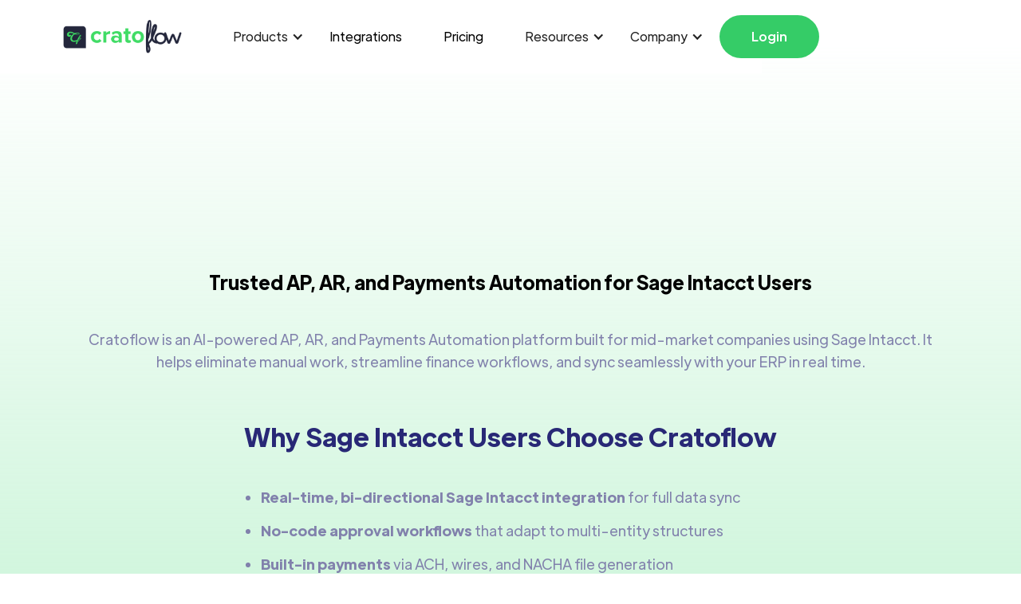

--- FILE ---
content_type: text/html
request_url: https://www.cratoflow.com/integration/adp
body_size: 6898
content:
<!DOCTYPE html><!-- Last Published: Wed Aug 20 2025 07:44:42 GMT+0000 (Coordinated Universal Time) --><html data-wf-domain="www.cratoflow.com" data-wf-page="62ee75e617fa63152c9769a4" data-wf-site="62ee75e617fa633e4997697c" data-wf-collection="62ee75e617fa637fb797698a" data-wf-item-slug="adp"><head><meta charset="utf-8"/><title>ADP Integration | Cratoflow</title><meta content="Unleash the power of ADP by integrating with Cratoflow and say goodbye to tedious manual payroll data processing tasks by automating them." name="description"/><meta content="width=device-width, initial-scale=1" name="viewport"/><meta content="NVSaXw8z-LdTzs_w_J45Cw26XMZlaKTu0VSXP2Gx3p4" name="google-site-verification"/><link href="https://cdn.prod.website-files.com/62ee75e617fa633e4997697c/css/cratoflow-staging.webflow.shared.b6daa7e1d.min.css" rel="stylesheet" type="text/css"/><script type="text/javascript">!function(o,c){var n=c.documentElement,t=" w-mod-";n.className+=t+"js",("ontouchstart"in o||o.DocumentTouch&&c instanceof DocumentTouch)&&(n.className+=t+"touch")}(window,document);</script><link href="https://cdn.prod.website-files.com/62ee75e617fa633e4997697c/62f4ac4e1202d860d39f36c0_favicon-32x32.png" rel="shortcut icon" type="image/x-icon"/><link href="https://cdn.prod.website-files.com/62ee75e617fa633e4997697c/6707ed7472bdb7951432255f_Cratosys%20Project-44-256x256.png" rel="apple-touch-icon"/><link href="https://www.cratoflow.com/integration/adp" rel="canonical"/><script async="" src="https://www.googletagmanager.com/gtag/js?id=G-FM2P2G22DB"></script><script type="text/javascript">window.dataLayer = window.dataLayer || [];function gtag(){dataLayer.push(arguments);}gtag('set', 'developer_id.dZGVlNj', true);gtag('js', new Date());gtag('config', 'G-FM2P2G22DB');</script><script src="https://www.google.com/recaptcha/api.js" type="text/javascript"></script><script>
window.factors=window.factors||function(){this.q=[];var i=new CustomEvent("FACTORS_QUEUED_EVENT"),n=function(t,e){this.q.push({k:t,a:e}),window.dispatchEvent(i)};return this.track=function(t,e,i){n("track",arguments)},this.init=function(t,e,i){this.TOKEN=t,this.INIT_PARAMS=e,this.INIT_CALLBACK=i,window.dispatchEvent(new CustomEvent("FACTORS_INIT_EVENT"))},this.reset=function(){n("reset",arguments)},this.page=function(t,e){n("page",arguments)},this.updateEventProperties=function(t,e){n("updateEventProperties",arguments)},this.identify=function(t,e){n("identify",arguments)},this.addUserProperties=function(t){n("addUserProperties",arguments)},this.getUserId=function(){n("getUserId",arguments)},this.call=function(){var t={k:"",a:[]};if(arguments&&1<=arguments.length){for(var e=1;e<arguments.length;e++)t.a.push(arguments[e]);t.k=arguments[0]}this.q.push(t),window.dispatchEvent(i)},this.init("3lildov1d5hvv5h8uyksv23k1ozxr8sm"),this}(),function(){var t=document.createElement("script");t.type="text/javascript",t.src="https://app.factors.ai/assets/v1/factors.js",t.async=!0,d=document.getElementsByTagName("script")[0],d.parentNode.insertBefore(t,d)}();
</script>

<!-- Google Tag Manager -->
<script>(function(w,d,s,l,i){w[l]=w[l]||[];w[l].push({'gtm.start':
new Date().getTime(),event:'gtm.js'});var f=d.getElementsByTagName(s)[0],
j=d.createElement(s),dl=l!='dataLayer'?'&l='+l:'';j.async=true;j.src=
'https://www.googletagmanager.com/gtm.js?id='+i+dl;f.parentNode.insertBefore(j,f);
})(window,document,'script','dataLayer','GTM-M6NR2R9L');</script>
<!-- End Google Tag Manager -->
<!-- Visual vistor -->
<script type="text/javascript">
  var vv_base_id="MUzAoYLgzL",vv_ext_id="c581b73c",__ibaseUrl="https:"==document.location.protocol?"https://frontend.id-visitors.com":"http://frontend.id-visitors.com";(function(){var va=document.createElement("script");va.type="text/javascript",va.async=!0,va.src=__ibaseUrl+"/cscripts/"+vv_base_id+"-"+vv_ext_id+".js";var sv=document.getElementsByTagName("script")[0];sv.parentNode.insertBefore(va,sv)})();
</script>

<!-- End of Visual vistor -->

<!-- Start of hubspot form -->
<style>.hs-form-backdrop-overlay{display:none;position:fixed;top:0;left:0;width:100vw;height:100vh;background:rgba(0,0,0,.5);z-index:99999;align-items:center;justify-content:center}.hs-form-modal-content{position:relative;z-index:99999;background:#fff;padding:2em;border-radius:8px;min-width:40vw;max-width:90vw;max-height:90vh;overflow:auto}.hs-form-close-btn{position:absolute;top:.5em;right:.5em;font-size:1.5em;background:0 0;border:none;cursor:pointer}</style><script defer src=https://js.hsforms.net/forms/embed/20426205.js></script><div class=hs-form-backdrop-overlay id=hs-form-backdrop><div class=hs-form-modal-content><button class=hs-form-close-btn id=hs-close-form-btn>×</button><div class=hs-form-frame data-form-id=e3bb90b6-64be-4b78-8c8f-9e9c75491327 data-portal-id=20426205 data-region=na1></div></div></div>
<!-- End of hubspot form -->

<script type="text/javascript">window.__WEBFLOW_CURRENCY_SETTINGS = {"currencyCode":"USD","symbol":"$","decimal":".","fractionDigits":2,"group":",","template":"{{wf {\"path\":\"symbol\",\"type\":\"PlainText\"} }} {{wf {\"path\":\"amount\",\"type\":\"CommercePrice\"} }} {{wf {\"path\":\"currencyCode\",\"type\":\"PlainText\"} }}","hideDecimalForWholeNumbers":false};</script></head><body><div class="main-wrapper"><div data-collapse="medium" data-animation="default" data-duration="400" data-easing="ease" data-easing2="ease" role="banner" class="navigation w-nav"><div class="navigation-full"><div class="wrapper navigation-wrapper"><div class="navigation-left"><a href="/" class="brand w-nav-brand"><img src="https://cdn.prod.website-files.com/62ee75e617fa633e4997697c/62f2907b730ae0e82af87183_cratoflow-logo.png" loading="lazy" sizes="(max-width: 479px) 100vw, 300px" srcset="https://cdn.prod.website-files.com/62ee75e617fa633e4997697c/62f2907b730ae0e82af87183_cratoflow-logo-p-500.png 500w, https://cdn.prod.website-files.com/62ee75e617fa633e4997697c/62f2907b730ae0e82af87183_cratoflow-logo-p-800.png 800w, https://cdn.prod.website-files.com/62ee75e617fa633e4997697c/62f2907b730ae0e82af87183_cratoflow-logo-p-1080.png 1080w, https://cdn.prod.website-files.com/62ee75e617fa633e4997697c/62f2907b730ae0e82af87183_cratoflow-logo-p-1600.png 1600w" alt="" class="landing-page-img2 contain"/></a></div><div class="nav-center-wrap"><nav role="navigation" class="nav-menu w-nav-menu"><div data-hover="true" data-delay="0" class="dropdown w-dropdown"><div class="dropdown-toggle w-dropdown-toggle"><div class="w-icon-dropdown-toggle"></div><div>Products</div></div><nav class="dropdown-list w-dropdown-list"><div class="dropdown-list-full-width"><div class="navigation-drop-wrapper"><div class="navigation-column"><a href="/ap-automation" class="navigation-link-block w-inline-block"><div class="navigation-link-icon home-nav-align"><img src="https://cdn.prod.website-files.com/62ee75e617fa633e4997697c/63a9b2d0c753bdd5954e8faa_CratoSpend.svg" loading="lazy" alt="" class="image-contain"/></div><div class="nav-content-wrap"><div class="nav-title product-title">Accounts Payable Automation</div><div class="navlink-detail nav-link-product-text-4">Take control of your transactions and elevate your financial management</div></div></a></div><div class="navigation-column"><a href="/accounts-receivable-automation" class="navigation-link-block w-inline-block"><div class="navigation-link-icon home-nav-align"><img src="https://cdn.prod.website-files.com/62ee75e617fa633e4997697c/63a9b2d0f3ba375350fa87aa_CratoRev.svg" loading="lazy" alt="" class="image-contain"/></div><div class="nav-content-wrap"><div class="nav-title product-title-2">Accounts Receivable Automation</div><div class="navlink-detail nav-link-product-text-4">Optimize your revenue operations seamlessly in a jiffy</div></div></a></div><div class="navigation-column"><a href="/bank-reconciliation-software" class="navigation-link-block w-inline-block"><div class="navigation-link-icon home-nav-align"><img src="https://cdn.prod.website-files.com/62ee75e617fa633e4997697c/63a9b2d090b0ca1443d00f69_CratoMatch.svg" loading="lazy" alt="" class="image-contain"/></div><div class="nav-content-wrap"><div class="nav-title product-title-3">Bank Reconciliation</div><div class="navlink-detail nav-link-product-text-4">Manage your bank reconciliations effortlessly and gain real-time financial visibility</div></div></a></div><a href="/ach-payments" class="navigation-link-block w-inline-block"><div class="navigation-link-icon home-nav-align"><img src="https://cdn.prod.website-files.com/62ee75e617fa633e4997697c/63a9b2cf40dad31f333eb99c_CratoPay.svg" loading="lazy" alt="" class="image-contain"/></div><div class="nav-content-wrap"><div class="nav-title product-title-4">ACH Payments</div><div class="navlink-detail nav-link-product-text-4">Simplify your payments, send and receive money in no time</div></div></a></div></div></nav></div><a href="/apps-integration" class="navlink">Integrations</a><a href="/pricing-new" class="navlink pricing-bottom-padding">Pricing</a><div data-hover="true" data-delay="0" class="dropdown w-dropdown"><div class="dropdown-toggle w-dropdown-toggle"><div class="w-icon-dropdown-toggle"></div><div>Resources</div></div><nav class="dropdown-list w-dropdown-list"><div class="dropdown-list-full-width"><div class="navigation-drop-wrapper"><div class="navigation-column"><a href="/blogs" class="navigation-link-block w-inline-block"><div class="navigation-link-icon home-nav-align"><img src="https://cdn.prod.website-files.com/62ee75e617fa633e4997697c/63a9b2d0c753bdd5954e8faa_CratoSpend.svg" loading="lazy" alt="" class="image-contain"/></div><div class="nav-content-wrap"><div class="nav-title">Blogs</div><div class="navlink-detail">Read expert insights, industry news, and practical tips, all in one place.</div></div></a></div><div class="navigation-column"><a href="/faq" class="navigation-link-block w-inline-block"><div class="navigation-link-icon home-nav-align"><img src="https://cdn.prod.website-files.com/62ee75e617fa633e4997697c/63a9b2d090b0ca1443d00f69_CratoMatch.svg" loading="lazy" alt="" class="image-contain"/></div><div class="nav-content-wrap"><div class="nav-title">FAQs</div><div class="navlink-detail">Find quick answers to your questions with our comprehensive FAQ section.</div></div></a></div></div></div></nav></div><div data-hover="true" data-delay="0" class="dropdown w-dropdown"><div class="dropdown-toggle w-dropdown-toggle"><div class="w-icon-dropdown-toggle"></div><div>Company</div></div><nav class="dropdown-list w-dropdown-list"><div class="dropdown-list-full-width"><div class="navigation-drop-wrapper"><div class="navigation-column"><a href="/about" class="navigation-link-block w-inline-block"><div class="navigation-link-icon home-nav-align"><img src="https://cdn.prod.website-files.com/62ee75e617fa633e4997697c/63a9b2d0c753bdd5954e8faa_CratoSpend.svg" loading="lazy" alt="" class="image-contain"/></div><div class="nav-content-wrap"><div class="nav-title">About Us</div><div class="navlink-detail">Discover the driving force behind the creation of Cratoflow, as well as our founders&#x27; vision and mission.</div></div></a></div><div class="navigation-column"><a href="/contact-us" class="navigation-link-block w-inline-block"><div class="navigation-link-icon home-nav-align"><img src="https://cdn.prod.website-files.com/62ee75e617fa633e4997697c/63a9b2d0f3ba375350fa87aa_CratoRev.svg" loading="lazy" alt="" class="image-contain"/></div><div class="nav-content-wrap"><div class="nav-title">Contact Us</div><div class="navlink-detail">Reach out to us to learn how Cratoflow can help you achieve your financial goals.</div></div></a></div><div class="navigation-column"></div></div></div></nav></div><a href="https://login.cratoflow.com/v2" target="_blank" class="button nav-mobile w-button">Login</a></nav></div><div class="navigation-right"><a href="https://app.cratoflow.com/" class="button navbar-button w-button">Login</a><a href="/" class="link-block home-icon w-inline-block"><img src="https://cdn.prod.website-files.com/62ee75e617fa633e4997697c/63ef0acc7039ef67b399d69f_house-solid.svg" loading="lazy" width="19" alt="" class="image-20"/></a><div class="menu-mob menu-button menu-button-2 menu-button-3 w-nav-button"><div class="icon w-icon-nav-menu"></div></div></div></div></div></div><div class="integration-detail-hero-section"><div class="wrapper integration-detail-wrapper"><div data-w-id="3522f4aa-4038-be87-8e55-8fc76baecb1e" style="opacity:0" class="integration-detail-icon-container"><img src="https://cdn.prod.website-files.com/62ee75e617fa63ee6a97698f/63ef933c1ad44e3dd803e791_ADP.svg" loading="lazy" alt="ADP" class="integration-icon"/></div><div data-w-id="d26321c8-2550-0347-d710-bf7d4fed5856" style="opacity:0" class="integration-detail-head-wrapper"><h1 class="heading-86">Cratoflow + Sage Intacct Integration</h1></div><h5><strong>Trusted AP, AR, and Payments Automation for Sage Intacct Users</strong></h5><p class="paragraph-102">Cratoflow is an AI-powered AP, AR, and Payments Automation platform built for mid-market companies using Sage Intacct. It helps eliminate manual work, streamline finance workflows, and sync seamlessly with your ERP in real time.</p><h4><strong>Why Sage Intacct Users Choose Cratoflow</strong></h4><ul role="list"><li class="list-item-144"><strong>Real-time, bi-directional Sage Intacct integration</strong> for full data sync</li><li class="list-item-145"><strong>No-code approval workflows</strong> that adapt to multi-entity structures</li><li class="list-item-146"><strong>Built-in payments</strong> via ACH, wires, and NACHA file generation</li><li class="list-item-147"><strong>White-glove onboarding and expert support</strong> from finance tech specialists</li><li class="list-item-148"><strong>Live dashboards and audit-ready reporting</strong> to improve visibility and control</li></ul><div data-w-id="2b682dda-2ca1-6bcb-946a-24e2e396e71e" style="opacity:0" class="integration-button-container"><div class="div-block-4"><a href="#" class="button-9 hs-form-submit-btn w-button">Schedule Demo</a></div></div></div><section><div class="w-layout-blockcontainer w-container"><div class="contact-us-form-wrapper-2 integration-form"><div class="div hs-form-frame" data-region="na1" data-form-id="e3bb90b6-64be-4b78-8c8f-9e9c75491327" data-portal-id="20426205"></div></div></div></section><div class="wrapper integration-rich-text-wrapper"><div class="rich-text-wrapper integration-card"></div></div></div><div class="more-integration-section"><div class="wrapper more-integration-wrapper"><div class="more-integration-head-wrapper"><h2 class="more-integration-heading">More integrations</h2></div><div class="integration-wrapper"><div class="w-dyn-list"><div role="list" class="integration-collection-list w-dyn-items"><div role="listitem" class="w-dyn-item"><a href="/integration/dropbox" class="integration-link-block w-inline-block"><div class="integration-item-content-wrapper"><div class="integration-icon-container"><img src="https://cdn.prod.website-files.com/62ee75e617fa63ee6a97698f/63efca1bc724291035a25325_dropbox.png" loading="lazy" alt="Dropbox" class="integration-icon"/></div><div class="integration-item-text-wrapper"><h6 class="integration-name">Dropbox</h6><p class="text-block">Effectively manage all your synced-in documents and actively collaborate with your team members through DropBox and Cratoflow integration.</p></div></div></a></div><div role="listitem" class="w-dyn-item"><a href="/integration/onedrive" class="integration-link-block w-inline-block"><div class="integration-item-content-wrapper"><div class="integration-icon-container"><img src="https://cdn.prod.website-files.com/62ee75e617fa63ee6a97698f/63efc9d94e05df1db846fb1c_download.png" loading="lazy" alt="OneDrive" class="integration-icon"/></div><div class="integration-item-text-wrapper"><h6 class="integration-name">OneDrive</h6><p class="text-block">Collaborate efficiently with your team members from anywhere in the world via this Microsoft OneDrive + Cratoflow integration.
</p></div></div></a></div><div role="listitem" class="w-dyn-item"><a href="/integration/google-drive" class="integration-link-block w-inline-block"><div class="integration-item-content-wrapper"><div class="integration-icon-container"><img src="https://cdn.prod.website-files.com/62ee75e617fa63ee6a97698f/63efc0a1da464b01db2da8c6_Google_Drive_icon_(2020).svg.png" loading="lazy" alt="Google Drive" sizes="100vw" srcset="https://cdn.prod.website-files.com/62ee75e617fa63ee6a97698f/63efc0a1da464b01db2da8c6_Google_Drive_icon_(2020).svg-p-500.png 500w, https://cdn.prod.website-files.com/62ee75e617fa63ee6a97698f/63efc0a1da464b01db2da8c6_Google_Drive_icon_(2020).svg-p-800.png 800w, https://cdn.prod.website-files.com/62ee75e617fa63ee6a97698f/63efc0a1da464b01db2da8c6_Google_Drive_icon_(2020).svg-p-1080.png 1080w, https://cdn.prod.website-files.com/62ee75e617fa63ee6a97698f/63efc0a1da464b01db2da8c6_Google_Drive_icon_(2020).svg-p-1600.png 1600w, https://cdn.prod.website-files.com/62ee75e617fa63ee6a97698f/63efc0a1da464b01db2da8c6_Google_Drive_icon_(2020).svg-p-2000.png 2000w, https://cdn.prod.website-files.com/62ee75e617fa63ee6a97698f/63efc0a1da464b01db2da8c6_Google_Drive_icon_(2020).svg.png 2295w" class="integration-icon"/></div><div class="integration-item-text-wrapper"><h6 class="integration-name">Google Drive</h6><p class="text-block">Streamline your business efforts through centralized data collaboration with Google Drive and Cratoflow integration</p></div></div></a></div></div></div></div></div></div><div class="pricing-cta-section"><div class="wrapper pricing-cta"><div class="pricing-cta-left-wrapper"><div class="pricing-cta-heading-wrapper"><h3 class="white">Automate Your Accounting - Effortlessly &amp; Instantly!</h3></div><div class="div-block-25"><div class="pricing-cta-subheading-wrapper"><div class="text-block _28-px white">Try Cratoflow now<br/></div></div></div><div class="div-block-26"><a href="#" class="button white hs-form-submit-btn w-button">Get started now</a></div><div class="pricing-cta-subtext-wrapper"><div class="text-block _14-px pricing-cta">Give us a call : <a href="tel:995-265-656" class="white pricing-cta">424 256-9877</a></div></div></div><div class="pricing-cta-pointers-container"><div class="pricing-cta-pointer-item"><div class="pricing-cta-pointer-checkmark"><img src="https://cdn.prod.website-files.com/62ee75e617fa633e4997697c/62ee75e617fa639fb09769f2_Vector.svg" loading="lazy" alt="" class="landing-page-img2 contain"/></div><div class="pricing-cta-pointer-text"><div class="text-block _18px white">Easiest onboarding</div></div></div><div class="pricing-cta-pointer-item"><div class="pricing-cta-pointer-checkmark"><img src="https://cdn.prod.website-files.com/62ee75e617fa633e4997697c/62ee75e617fa639fb09769f2_Vector.svg" loading="lazy" alt="" class="landing-page-img2 contain"/></div><div class="pricing-cta-pointer-text"><div class="text-block _18px white">24/7 Support</div></div></div><div class="pricing-cta-pointer-item"><div class="pricing-cta-pointer-checkmark"><img src="https://cdn.prod.website-files.com/62ee75e617fa633e4997697c/62ee75e617fa639fb09769f2_Vector.svg" loading="lazy" alt="" class="landing-page-img2 contain"/></div><div class="pricing-cta-pointer-text"><div class="text-block _18px white">Real-Time integration</div></div></div></div></div></div><div class="footer"><div class="footer"><div class="footer-links-container"><div id="https-www.facebook.com-cratoflow" data-w-id="1278cff4-3226-9d49-6635-5ae2883de95c" class="footer-logo-and-text-container"><a href="/" class="footer-logo-wrapper w-inline-block"><img src="https://cdn.prod.website-files.com/62ee75e617fa633e4997697c/62f2907b730ae0e82af87183_cratoflow-logo.png" loading="lazy" sizes="(max-width: 479px) 100vw, 300px" srcset="https://cdn.prod.website-files.com/62ee75e617fa633e4997697c/62f2907b730ae0e82af87183_cratoflow-logo-p-500.png 500w, https://cdn.prod.website-files.com/62ee75e617fa633e4997697c/62f2907b730ae0e82af87183_cratoflow-logo-p-800.png 800w, https://cdn.prod.website-files.com/62ee75e617fa633e4997697c/62f2907b730ae0e82af87183_cratoflow-logo-p-1080.png 1080w, https://cdn.prod.website-files.com/62ee75e617fa633e4997697c/62f2907b730ae0e82af87183_cratoflow-logo-p-1600.png 1600w" alt="" class="landing-page-img2"/></a><a id="sales-cratoflow.com" href="mailto:sales@cratoflow.com" class="footer-emal">sales@cratoflow.com</a><a href="https://www.tripat.agency" target="_blank" class="transparent-ngbranding">Powered by Tripat Agency</a><a href="tel:+1(424)256-9877" class="footer-phone-number">(424) 256-9877</a><div class="footer-social-icons-wrapper"><a href="https://www.facebook.com/webflow/" target="_blank" class="footer-social-icon w-inline-block"></a><a href="#" class="footer-social-icon w-inline-block"></a><a href="https://www.linkedin.com/" target="_blank" class="footer-social-icon w-inline-block"></a><a href="https://www.instagram.com/webflow/" target="_blank" class="footer-social-icon w-inline-block"></a><a href="https://www.linkedin.com/company/cratoflow/" target="_blank" class="w-inline-block"><img src="https://cdn.prod.website-files.com/62ee75e617fa633e4997697c/62ee75e617fa638b7f9769f7_Group%20400.svg" loading="lazy" alt="" class="image-9"/></a><a href="https://twitter.com/cratoflow" target="_blank" class="w-inline-block"><img src="https://cdn.prod.website-files.com/62ee75e617fa633e4997697c/62ee75e617fa63f009976a0e_Twitter.svg" loading="lazy" alt="" class="image-11"/></a></div></div><div class="footer-grid"><div class="footer-column"><div class="footer-column-heading"><h6 class="heading">Products</h6></div><a href="/accounts-receivable-automation" class="footer-link footer-nav-link-title">Accounts Receivable <br/>Automation</a><a href="/ap-automation" class="footer-link footer-nav-link-title">Accounts Payable <br/>Automation</a><a href="/bank-reconciliation-software" class="footer-link footer-nav-link-title">Bank Reconciliation</a><a href="/ach-payments" class="footer-link footer-nav-link-title">ACH Payments</a></div><div class="footer-column"><div class="footer-column-heading"><h6 class="heading">Resources</h6></div><a href="/pricing-new" class="footer-link">Pricing</a><a href="/apps-integration" class="footer-link">Integrations</a><a href="/blogs" class="footer-link">Blogs</a><a href="/faq" class="footer-link">FAQs</a></div><div class="footer-column"><div class="footer-column-heading"><h6 class="heading">Company</h6></div><a href="/about" class="footer-link">About Us</a><a href="/contact-us" class="footer-link">Contact Us</a></div><div class="footer-column"><div class="footer-column-heading"><h6 class="heading">Quick Links</h6></div><a href="https://app.cratoflow.com" class="footer-link">Login</a><a href="#" class="footer-link hs-form-submit-btn">Schedule Demo</a></div></div></div><div class="footer-copyright-container"><a href="/terms-and-conditions" class="footer-link">Terms and Conditions</a><a href="/privacy-policy" class="footer-link">Privacy Policy</a></div><div class="w-embed w-script"><link
    href="https://assets.calendly.com/assets/external/widget.css"
    rel="stylesheet"
  />
  <script
    src="https://assets.calendly.com/assets/external/widget.js"
    type="text/javascript"
    async
  ></script>
  
  <script defer>

        function onclick(e) {
        e.preventDefault()
        Calendly.initPopupWidget({
          url: "https://calendly.com/cratoflow/15min?primary_color=35cc67"
        })
      }
      document.getElementById("footer-book-demo").onclick = onclick
 
    </script>

    <!-- Start of hubspot form -->
     <script defer>
      const submitBtn = document.getElementsByClassName("hs-form-submit-btn");
      const backdrop = document.getElementById("hs-form-backdrop");
      const closeBtn = document.getElementById("hs-close-form-btn");
      Array.from(submitBtn).forEach((btn) => {
        btn.addEventListener("click", () => {
          backdrop.style.display = "flex";
        });
      });

      closeBtn.addEventListener("click", () => {
        backdrop.style.display = "none";
      });
      backdrop.addEventListener("click", (e) => {
        if (e.target === backdrop) {
          backdrop.style.display = "none";
        }
      });
    </script>
    <!-- End of hubspot form -->
    
    <script type="text/javascript" src="https://secure.meet3monk.com/js/215535.js"></script>
<noscript><img src="https://secure.meet3monk.com/215535.png" style="display:none;" /></noscript></div></div></div></div><script src="https://d3e54v103j8qbb.cloudfront.net/js/jquery-3.5.1.min.dc5e7f18c8.js?site=62ee75e617fa633e4997697c" type="text/javascript" integrity="sha256-9/aliU8dGd2tb6OSsuzixeV4y/faTqgFtohetphbbj0=" crossorigin="anonymous"></script><script src="https://cdn.prod.website-files.com/62ee75e617fa633e4997697c/js/webflow.schunk.74913c4b4b4ccfa6.js" type="text/javascript"></script><script src="https://cdn.prod.website-files.com/62ee75e617fa633e4997697c/js/webflow.schunk.0ecb08126d2dffb7.js" type="text/javascript"></script><script src="https://cdn.prod.website-files.com/62ee75e617fa633e4997697c/js/webflow.schunk.ffd953334ce057bc.js" type="text/javascript"></script><script src="https://cdn.prod.website-files.com/62ee75e617fa633e4997697c/js/webflow.9a654229.0fe68f1c5f7f16ba.js" type="text/javascript"></script></body></html>

--- FILE ---
content_type: text/css
request_url: https://cdn.prod.website-files.com/62ee75e617fa633e4997697c/css/cratoflow-staging.webflow.shared.b6daa7e1d.min.css
body_size: 55398
content:
html{-webkit-text-size-adjust:100%;-ms-text-size-adjust:100%;font-family:sans-serif}body{margin:0}article,aside,details,figcaption,figure,footer,header,hgroup,main,menu,nav,section,summary{display:block}audio,canvas,progress,video{vertical-align:baseline;display:inline-block}audio:not([controls]){height:0;display:none}[hidden],template{display:none}a{background-color:#0000}a:active,a:hover{outline:0}abbr[title]{border-bottom:1px dotted}b,strong{font-weight:700}dfn{font-style:italic}h1{margin:.67em 0;font-size:2em}mark{color:#000;background:#ff0}small{font-size:80%}sub,sup{vertical-align:baseline;font-size:75%;line-height:0;position:relative}sup{top:-.5em}sub{bottom:-.25em}img{border:0}svg:not(:root){overflow:hidden}hr{box-sizing:content-box;height:0}pre{overflow:auto}code,kbd,pre,samp{font-family:monospace;font-size:1em}button,input,optgroup,select,textarea{color:inherit;font:inherit;margin:0}button{overflow:visible}button,select{text-transform:none}button,html input[type=button],input[type=reset]{-webkit-appearance:button;cursor:pointer}button[disabled],html input[disabled]{cursor:default}button::-moz-focus-inner,input::-moz-focus-inner{border:0;padding:0}input{line-height:normal}input[type=checkbox],input[type=radio]{box-sizing:border-box;padding:0}input[type=number]::-webkit-inner-spin-button,input[type=number]::-webkit-outer-spin-button{height:auto}input[type=search]{-webkit-appearance:none}input[type=search]::-webkit-search-cancel-button,input[type=search]::-webkit-search-decoration{-webkit-appearance:none}legend{border:0;padding:0}textarea{overflow:auto}optgroup{font-weight:700}table{border-collapse:collapse;border-spacing:0}td,th{padding:0}@font-face{font-family:webflow-icons;src:url([data-uri])format("truetype");font-weight:400;font-style:normal}[class^=w-icon-],[class*=\ w-icon-]{speak:none;font-variant:normal;text-transform:none;-webkit-font-smoothing:antialiased;-moz-osx-font-smoothing:grayscale;font-style:normal;font-weight:400;line-height:1;font-family:webflow-icons!important}.w-icon-slider-right:before{content:""}.w-icon-slider-left:before{content:""}.w-icon-nav-menu:before{content:""}.w-icon-arrow-down:before,.w-icon-dropdown-toggle:before{content:""}.w-icon-file-upload-remove:before{content:""}.w-icon-file-upload-icon:before{content:""}*{box-sizing:border-box}html{height:100%}body{color:#333;background-color:#fff;min-height:100%;margin:0;font-family:Arial,sans-serif;font-size:14px;line-height:20px}img{vertical-align:middle;max-width:100%;display:inline-block}html.w-mod-touch *{background-attachment:scroll!important}.w-block{display:block}.w-inline-block{max-width:100%;display:inline-block}.w-clearfix:before,.w-clearfix:after{content:" ";grid-area:1/1/2/2;display:table}.w-clearfix:after{clear:both}.w-hidden{display:none}.w-button{color:#fff;line-height:inherit;cursor:pointer;background-color:#3898ec;border:0;border-radius:0;padding:9px 15px;text-decoration:none;display:inline-block}input.w-button{-webkit-appearance:button}html[data-w-dynpage] [data-w-cloak]{color:#0000!important}.w-code-block{margin:unset}pre.w-code-block code{all:inherit}.w-optimization{display:contents}.w-webflow-badge,.w-webflow-badge>img{box-sizing:unset;width:unset;height:unset;max-height:unset;max-width:unset;min-height:unset;min-width:unset;margin:unset;padding:unset;float:unset;clear:unset;border:unset;border-radius:unset;background:unset;background-image:unset;background-position:unset;background-size:unset;background-repeat:unset;background-origin:unset;background-clip:unset;background-attachment:unset;background-color:unset;box-shadow:unset;transform:unset;direction:unset;font-family:unset;font-weight:unset;color:unset;font-size:unset;line-height:unset;font-style:unset;font-variant:unset;text-align:unset;letter-spacing:unset;-webkit-text-decoration:unset;text-decoration:unset;text-indent:unset;text-transform:unset;list-style-type:unset;text-shadow:unset;vertical-align:unset;cursor:unset;white-space:unset;word-break:unset;word-spacing:unset;word-wrap:unset;transition:unset}.w-webflow-badge{white-space:nowrap;cursor:pointer;box-shadow:0 0 0 1px #0000001a,0 1px 3px #0000001a;visibility:visible!important;opacity:1!important;z-index:2147483647!important;color:#aaadb0!important;overflow:unset!important;background-color:#fff!important;border-radius:3px!important;width:auto!important;height:auto!important;margin:0!important;padding:6px!important;font-size:12px!important;line-height:14px!important;text-decoration:none!important;display:inline-block!important;position:fixed!important;inset:auto 12px 12px auto!important;transform:none!important}.w-webflow-badge>img{position:unset;visibility:unset!important;opacity:1!important;vertical-align:middle!important;display:inline-block!important}h1,h2,h3,h4,h5,h6{margin-bottom:10px;font-weight:700}h1{margin-top:20px;font-size:38px;line-height:44px}h2{margin-top:20px;font-size:32px;line-height:36px}h3{margin-top:20px;font-size:24px;line-height:30px}h4{margin-top:10px;font-size:18px;line-height:24px}h5{margin-top:10px;font-size:14px;line-height:20px}h6{margin-top:10px;font-size:12px;line-height:18px}p{margin-top:0;margin-bottom:10px}blockquote{border-left:5px solid #e2e2e2;margin:0 0 10px;padding:10px 20px;font-size:18px;line-height:22px}figure{margin:0 0 10px}ul,ol{margin-top:0;margin-bottom:10px;padding-left:40px}.w-list-unstyled{padding-left:0;list-style:none}.w-embed:before,.w-embed:after{content:" ";grid-area:1/1/2/2;display:table}.w-embed:after{clear:both}.w-video{width:100%;padding:0;position:relative}.w-video iframe,.w-video object,.w-video embed{border:none;width:100%;height:100%;position:absolute;top:0;left:0}fieldset{border:0;margin:0;padding:0}button,[type=button],[type=reset]{cursor:pointer;-webkit-appearance:button;border:0}.w-form{margin:0 0 15px}.w-form-done{text-align:center;background-color:#ddd;padding:20px;display:none}.w-form-fail{background-color:#ffdede;margin-top:10px;padding:10px;display:none}label{margin-bottom:5px;font-weight:700;display:block}.w-input,.w-select{color:#333;vertical-align:middle;background-color:#fff;border:1px solid #ccc;width:100%;height:38px;margin-bottom:10px;padding:8px 12px;font-size:14px;line-height:1.42857;display:block}.w-input::placeholder,.w-select::placeholder{color:#999}.w-input:focus,.w-select:focus{border-color:#3898ec;outline:0}.w-input[disabled],.w-select[disabled],.w-input[readonly],.w-select[readonly],fieldset[disabled] .w-input,fieldset[disabled] .w-select{cursor:not-allowed}.w-input[disabled]:not(.w-input-disabled),.w-select[disabled]:not(.w-input-disabled),.w-input[readonly],.w-select[readonly],fieldset[disabled]:not(.w-input-disabled) .w-input,fieldset[disabled]:not(.w-input-disabled) .w-select{background-color:#eee}textarea.w-input,textarea.w-select{height:auto}.w-select{background-color:#f3f3f3}.w-select[multiple]{height:auto}.w-form-label{cursor:pointer;margin-bottom:0;font-weight:400;display:inline-block}.w-radio{margin-bottom:5px;padding-left:20px;display:block}.w-radio:before,.w-radio:after{content:" ";grid-area:1/1/2/2;display:table}.w-radio:after{clear:both}.w-radio-input{float:left;margin:3px 0 0 -20px;line-height:normal}.w-file-upload{margin-bottom:10px;display:block}.w-file-upload-input{opacity:0;z-index:-100;width:.1px;height:.1px;position:absolute;overflow:hidden}.w-file-upload-default,.w-file-upload-uploading,.w-file-upload-success{color:#333;display:inline-block}.w-file-upload-error{margin-top:10px;display:block}.w-file-upload-default.w-hidden,.w-file-upload-uploading.w-hidden,.w-file-upload-error.w-hidden,.w-file-upload-success.w-hidden{display:none}.w-file-upload-uploading-btn{cursor:pointer;background-color:#fafafa;border:1px solid #ccc;margin:0;padding:8px 12px;font-size:14px;font-weight:400;display:flex}.w-file-upload-file{background-color:#fafafa;border:1px solid #ccc;flex-grow:1;justify-content:space-between;margin:0;padding:8px 9px 8px 11px;display:flex}.w-file-upload-file-name{font-size:14px;font-weight:400;display:block}.w-file-remove-link{cursor:pointer;width:auto;height:auto;margin-top:3px;margin-left:10px;padding:3px;display:block}.w-icon-file-upload-remove{margin:auto;font-size:10px}.w-file-upload-error-msg{color:#ea384c;padding:2px 0;display:inline-block}.w-file-upload-info{padding:0 12px;line-height:38px;display:inline-block}.w-file-upload-label{cursor:pointer;background-color:#fafafa;border:1px solid #ccc;margin:0;padding:8px 12px;font-size:14px;font-weight:400;display:inline-block}.w-icon-file-upload-icon,.w-icon-file-upload-uploading{width:20px;margin-right:8px;display:inline-block}.w-icon-file-upload-uploading{height:20px}.w-container{max-width:940px;margin-left:auto;margin-right:auto}.w-container:before,.w-container:after{content:" ";grid-area:1/1/2/2;display:table}.w-container:after{clear:both}.w-container .w-row{margin-left:-10px;margin-right:-10px}.w-row:before,.w-row:after{content:" ";grid-area:1/1/2/2;display:table}.w-row:after{clear:both}.w-row .w-row{margin-left:0;margin-right:0}.w-col{float:left;width:100%;min-height:1px;padding-left:10px;padding-right:10px;position:relative}.w-col .w-col{padding-left:0;padding-right:0}.w-col-1{width:8.33333%}.w-col-2{width:16.6667%}.w-col-3{width:25%}.w-col-4{width:33.3333%}.w-col-5{width:41.6667%}.w-col-6{width:50%}.w-col-7{width:58.3333%}.w-col-8{width:66.6667%}.w-col-9{width:75%}.w-col-10{width:83.3333%}.w-col-11{width:91.6667%}.w-col-12{width:100%}.w-hidden-main{display:none!important}@media screen and (max-width:991px){.w-container{max-width:728px}.w-hidden-main{display:inherit!important}.w-hidden-medium{display:none!important}.w-col-medium-1{width:8.33333%}.w-col-medium-2{width:16.6667%}.w-col-medium-3{width:25%}.w-col-medium-4{width:33.3333%}.w-col-medium-5{width:41.6667%}.w-col-medium-6{width:50%}.w-col-medium-7{width:58.3333%}.w-col-medium-8{width:66.6667%}.w-col-medium-9{width:75%}.w-col-medium-10{width:83.3333%}.w-col-medium-11{width:91.6667%}.w-col-medium-12{width:100%}.w-col-stack{width:100%;left:auto;right:auto}}@media screen and (max-width:767px){.w-hidden-main,.w-hidden-medium{display:inherit!important}.w-hidden-small{display:none!important}.w-row,.w-container .w-row{margin-left:0;margin-right:0}.w-col{width:100%;left:auto;right:auto}.w-col-small-1{width:8.33333%}.w-col-small-2{width:16.6667%}.w-col-small-3{width:25%}.w-col-small-4{width:33.3333%}.w-col-small-5{width:41.6667%}.w-col-small-6{width:50%}.w-col-small-7{width:58.3333%}.w-col-small-8{width:66.6667%}.w-col-small-9{width:75%}.w-col-small-10{width:83.3333%}.w-col-small-11{width:91.6667%}.w-col-small-12{width:100%}}@media screen and (max-width:479px){.w-container{max-width:none}.w-hidden-main,.w-hidden-medium,.w-hidden-small{display:inherit!important}.w-hidden-tiny{display:none!important}.w-col{width:100%}.w-col-tiny-1{width:8.33333%}.w-col-tiny-2{width:16.6667%}.w-col-tiny-3{width:25%}.w-col-tiny-4{width:33.3333%}.w-col-tiny-5{width:41.6667%}.w-col-tiny-6{width:50%}.w-col-tiny-7{width:58.3333%}.w-col-tiny-8{width:66.6667%}.w-col-tiny-9{width:75%}.w-col-tiny-10{width:83.3333%}.w-col-tiny-11{width:91.6667%}.w-col-tiny-12{width:100%}}.w-widget{position:relative}.w-widget-map{width:100%;height:400px}.w-widget-map label{width:auto;display:inline}.w-widget-map img{max-width:inherit}.w-widget-map .gm-style-iw{text-align:center}.w-widget-map .gm-style-iw>button{display:none!important}.w-widget-twitter{overflow:hidden}.w-widget-twitter-count-shim{vertical-align:top;text-align:center;background:#fff;border:1px solid #758696;border-radius:3px;width:28px;height:20px;display:inline-block;position:relative}.w-widget-twitter-count-shim *{pointer-events:none;-webkit-user-select:none;user-select:none}.w-widget-twitter-count-shim .w-widget-twitter-count-inner{text-align:center;color:#999;font-family:serif;font-size:15px;line-height:12px;position:relative}.w-widget-twitter-count-shim .w-widget-twitter-count-clear{display:block;position:relative}.w-widget-twitter-count-shim.w--large{width:36px;height:28px}.w-widget-twitter-count-shim.w--large .w-widget-twitter-count-inner{font-size:18px;line-height:18px}.w-widget-twitter-count-shim:not(.w--vertical){margin-left:5px;margin-right:8px}.w-widget-twitter-count-shim:not(.w--vertical).w--large{margin-left:6px}.w-widget-twitter-count-shim:not(.w--vertical):before,.w-widget-twitter-count-shim:not(.w--vertical):after{content:" ";pointer-events:none;border:solid #0000;width:0;height:0;position:absolute;top:50%;left:0}.w-widget-twitter-count-shim:not(.w--vertical):before{border-width:4px;border-color:#75869600 #5d6c7b #75869600 #75869600;margin-top:-4px;margin-left:-9px}.w-widget-twitter-count-shim:not(.w--vertical).w--large:before{border-width:5px;margin-top:-5px;margin-left:-10px}.w-widget-twitter-count-shim:not(.w--vertical):after{border-width:4px;border-color:#fff0 #fff #fff0 #fff0;margin-top:-4px;margin-left:-8px}.w-widget-twitter-count-shim:not(.w--vertical).w--large:after{border-width:5px;margin-top:-5px;margin-left:-9px}.w-widget-twitter-count-shim.w--vertical{width:61px;height:33px;margin-bottom:8px}.w-widget-twitter-count-shim.w--vertical:before,.w-widget-twitter-count-shim.w--vertical:after{content:" ";pointer-events:none;border:solid #0000;width:0;height:0;position:absolute;top:100%;left:50%}.w-widget-twitter-count-shim.w--vertical:before{border-width:5px;border-color:#5d6c7b #75869600 #75869600;margin-left:-5px}.w-widget-twitter-count-shim.w--vertical:after{border-width:4px;border-color:#fff #fff0 #fff0;margin-left:-4px}.w-widget-twitter-count-shim.w--vertical .w-widget-twitter-count-inner{font-size:18px;line-height:22px}.w-widget-twitter-count-shim.w--vertical.w--large{width:76px}.w-background-video{color:#fff;height:500px;position:relative;overflow:hidden}.w-background-video>video{object-fit:cover;z-index:-100;background-position:50%;background-size:cover;width:100%;height:100%;margin:auto;position:absolute;inset:-100%}.w-background-video>video::-webkit-media-controls-start-playback-button{-webkit-appearance:none;display:none!important}.w-background-video--control{background-color:#0000;padding:0;position:absolute;bottom:1em;right:1em}.w-background-video--control>[hidden]{display:none!important}.w-slider{text-align:center;clear:both;-webkit-tap-highlight-color:#0000;tap-highlight-color:#0000;background:#ddd;height:300px;position:relative}.w-slider-mask{z-index:1;white-space:nowrap;height:100%;display:block;position:relative;left:0;right:0;overflow:hidden}.w-slide{vertical-align:top;white-space:normal;text-align:left;width:100%;height:100%;display:inline-block;position:relative}.w-slider-nav{z-index:2;text-align:center;-webkit-tap-highlight-color:#0000;tap-highlight-color:#0000;height:40px;margin:auto;padding-top:10px;position:absolute;inset:auto 0 0}.w-slider-nav.w-round>div{border-radius:100%}.w-slider-nav.w-num>div{font-size:inherit;line-height:inherit;width:auto;height:auto;padding:.2em .5em}.w-slider-nav.w-shadow>div{box-shadow:0 0 3px #3336}.w-slider-nav-invert{color:#fff}.w-slider-nav-invert>div{background-color:#2226}.w-slider-nav-invert>div.w-active{background-color:#222}.w-slider-dot{cursor:pointer;background-color:#fff6;width:1em;height:1em;margin:0 3px .5em;transition:background-color .1s,color .1s;display:inline-block;position:relative}.w-slider-dot.w-active{background-color:#fff}.w-slider-dot:focus{outline:none;box-shadow:0 0 0 2px #fff}.w-slider-dot:focus.w-active{box-shadow:none}.w-slider-arrow-left,.w-slider-arrow-right{cursor:pointer;color:#fff;-webkit-tap-highlight-color:#0000;tap-highlight-color:#0000;-webkit-user-select:none;user-select:none;width:80px;margin:auto;font-size:40px;position:absolute;inset:0;overflow:hidden}.w-slider-arrow-left [class^=w-icon-],.w-slider-arrow-right [class^=w-icon-],.w-slider-arrow-left [class*=\ w-icon-],.w-slider-arrow-right [class*=\ w-icon-]{position:absolute}.w-slider-arrow-left:focus,.w-slider-arrow-right:focus{outline:0}.w-slider-arrow-left{z-index:3;right:auto}.w-slider-arrow-right{z-index:4;left:auto}.w-icon-slider-left,.w-icon-slider-right{width:1em;height:1em;margin:auto;inset:0}.w-slider-aria-label{clip:rect(0 0 0 0);border:0;width:1px;height:1px;margin:-1px;padding:0;position:absolute;overflow:hidden}.w-slider-force-show{display:block!important}.w-dropdown{text-align:left;z-index:900;margin-left:auto;margin-right:auto;display:inline-block;position:relative}.w-dropdown-btn,.w-dropdown-toggle,.w-dropdown-link{vertical-align:top;color:#222;text-align:left;white-space:nowrap;margin-left:auto;margin-right:auto;padding:20px;text-decoration:none;position:relative}.w-dropdown-toggle{-webkit-user-select:none;user-select:none;cursor:pointer;padding-right:40px;display:inline-block}.w-dropdown-toggle:focus{outline:0}.w-icon-dropdown-toggle{width:1em;height:1em;margin:auto 20px auto auto;position:absolute;top:0;bottom:0;right:0}.w-dropdown-list{background:#ddd;min-width:100%;display:none;position:absolute}.w-dropdown-list.w--open{display:block}.w-dropdown-link{color:#222;padding:10px 20px;display:block}.w-dropdown-link.w--current{color:#0082f3}.w-dropdown-link:focus{outline:0}@media screen and (max-width:767px){.w-nav-brand{padding-left:10px}}.w-lightbox-backdrop{cursor:auto;letter-spacing:normal;text-indent:0;text-shadow:none;text-transform:none;visibility:visible;white-space:normal;word-break:normal;word-spacing:normal;word-wrap:normal;color:#fff;text-align:center;z-index:2000;opacity:0;-webkit-user-select:none;-moz-user-select:none;-webkit-tap-highlight-color:transparent;background:#000000e6;outline:0;font-family:Helvetica Neue,Helvetica,Ubuntu,Segoe UI,Verdana,sans-serif;font-size:17px;font-style:normal;font-weight:300;line-height:1.2;list-style:disc;position:fixed;inset:0;-webkit-transform:translate(0)}.w-lightbox-backdrop,.w-lightbox-container{-webkit-overflow-scrolling:touch;height:100%;overflow:auto}.w-lightbox-content{height:100vh;position:relative;overflow:hidden}.w-lightbox-view{opacity:0;width:100vw;height:100vh;position:absolute}.w-lightbox-view:before{content:"";height:100vh}.w-lightbox-group,.w-lightbox-group .w-lightbox-view,.w-lightbox-group .w-lightbox-view:before{height:86vh}.w-lightbox-frame,.w-lightbox-view:before{vertical-align:middle;display:inline-block}.w-lightbox-figure{margin:0;position:relative}.w-lightbox-group .w-lightbox-figure{cursor:pointer}.w-lightbox-img{width:auto;max-width:none;height:auto}.w-lightbox-image{float:none;max-width:100vw;max-height:100vh;display:block}.w-lightbox-group .w-lightbox-image{max-height:86vh}.w-lightbox-caption{text-align:left;text-overflow:ellipsis;white-space:nowrap;background:#0006;padding:.5em 1em;position:absolute;bottom:0;left:0;right:0;overflow:hidden}.w-lightbox-embed{width:100%;height:100%;position:absolute;inset:0}.w-lightbox-control{cursor:pointer;background-position:50%;background-repeat:no-repeat;background-size:24px;width:4em;transition:all .3s;position:absolute;top:0}.w-lightbox-left{background-image:url([data-uri]);display:none;bottom:0;left:0}.w-lightbox-right{background-image:url([data-uri]);display:none;bottom:0;right:0}.w-lightbox-close{background-image:url([data-uri]);background-size:18px;height:2.6em;right:0}.w-lightbox-strip{white-space:nowrap;padding:0 1vh;line-height:0;position:absolute;bottom:0;left:0;right:0;overflow:auto hidden}.w-lightbox-item{box-sizing:content-box;cursor:pointer;width:10vh;padding:2vh 1vh;display:inline-block;-webkit-transform:translate(0,0)}.w-lightbox-active{opacity:.3}.w-lightbox-thumbnail{background:#222;height:10vh;position:relative;overflow:hidden}.w-lightbox-thumbnail-image{position:absolute;top:0;left:0}.w-lightbox-thumbnail .w-lightbox-tall{width:100%;top:50%;transform:translateY(-50%)}.w-lightbox-thumbnail .w-lightbox-wide{height:100%;left:50%;transform:translate(-50%)}.w-lightbox-spinner{box-sizing:border-box;border:5px solid #0006;border-radius:50%;width:40px;height:40px;margin-top:-20px;margin-left:-20px;animation:.8s linear infinite spin;position:absolute;top:50%;left:50%}.w-lightbox-spinner:after{content:"";border:3px solid #0000;border-bottom-color:#fff;border-radius:50%;position:absolute;inset:-4px}.w-lightbox-hide{display:none}.w-lightbox-noscroll{overflow:hidden}@media (min-width:768px){.w-lightbox-content{height:96vh;margin-top:2vh}.w-lightbox-view,.w-lightbox-view:before{height:96vh}.w-lightbox-group,.w-lightbox-group .w-lightbox-view,.w-lightbox-group .w-lightbox-view:before{height:84vh}.w-lightbox-image{max-width:96vw;max-height:96vh}.w-lightbox-group .w-lightbox-image{max-width:82.3vw;max-height:84vh}.w-lightbox-left,.w-lightbox-right{opacity:.5;display:block}.w-lightbox-close{opacity:.8}.w-lightbox-control:hover{opacity:1}}.w-lightbox-inactive,.w-lightbox-inactive:hover{opacity:0}.w-richtext:before,.w-richtext:after{content:" ";grid-area:1/1/2/2;display:table}.w-richtext:after{clear:both}.w-richtext[contenteditable=true]:before,.w-richtext[contenteditable=true]:after{white-space:initial}.w-richtext ol,.w-richtext ul{overflow:hidden}.w-richtext .w-richtext-figure-selected.w-richtext-figure-type-video div:after,.w-richtext .w-richtext-figure-selected[data-rt-type=video] div:after,.w-richtext .w-richtext-figure-selected.w-richtext-figure-type-image div,.w-richtext .w-richtext-figure-selected[data-rt-type=image] div{outline:2px solid #2895f7}.w-richtext figure.w-richtext-figure-type-video>div:after,.w-richtext figure[data-rt-type=video]>div:after{content:"";display:none;position:absolute;inset:0}.w-richtext figure{max-width:60%;position:relative}.w-richtext figure>div:before{cursor:default!important}.w-richtext figure img{width:100%}.w-richtext figure figcaption.w-richtext-figcaption-placeholder{opacity:.6}.w-richtext figure div{color:#0000;font-size:0}.w-richtext figure.w-richtext-figure-type-image,.w-richtext figure[data-rt-type=image]{display:table}.w-richtext figure.w-richtext-figure-type-image>div,.w-richtext figure[data-rt-type=image]>div{display:inline-block}.w-richtext figure.w-richtext-figure-type-image>figcaption,.w-richtext figure[data-rt-type=image]>figcaption{caption-side:bottom;display:table-caption}.w-richtext figure.w-richtext-figure-type-video,.w-richtext figure[data-rt-type=video]{width:60%;height:0}.w-richtext figure.w-richtext-figure-type-video iframe,.w-richtext figure[data-rt-type=video] iframe{width:100%;height:100%;position:absolute;top:0;left:0}.w-richtext figure.w-richtext-figure-type-video>div,.w-richtext figure[data-rt-type=video]>div{width:100%}.w-richtext figure.w-richtext-align-center{clear:both;margin-left:auto;margin-right:auto}.w-richtext figure.w-richtext-align-center.w-richtext-figure-type-image>div,.w-richtext figure.w-richtext-align-center[data-rt-type=image]>div{max-width:100%}.w-richtext figure.w-richtext-align-normal{clear:both}.w-richtext figure.w-richtext-align-fullwidth{text-align:center;clear:both;width:100%;max-width:100%;margin-left:auto;margin-right:auto;display:block}.w-richtext figure.w-richtext-align-fullwidth>div{padding-bottom:inherit;display:inline-block}.w-richtext figure.w-richtext-align-fullwidth>figcaption{display:block}.w-richtext figure.w-richtext-align-floatleft{float:left;clear:none;margin-right:15px}.w-richtext figure.w-richtext-align-floatright{float:right;clear:none;margin-left:15px}.w-nav{z-index:1000;background:#ddd;position:relative}.w-nav:before,.w-nav:after{content:" ";grid-area:1/1/2/2;display:table}.w-nav:after{clear:both}.w-nav-brand{float:left;color:#333;text-decoration:none;position:relative}.w-nav-link{vertical-align:top;color:#222;text-align:left;margin-left:auto;margin-right:auto;padding:20px;text-decoration:none;display:inline-block;position:relative}.w-nav-link.w--current{color:#0082f3}.w-nav-menu{float:right;position:relative}[data-nav-menu-open]{text-align:center;background:#c8c8c8;min-width:200px;position:absolute;top:100%;left:0;right:0;overflow:visible;display:block!important}.w--nav-link-open{display:block;position:relative}.w-nav-overlay{width:100%;display:none;position:absolute;top:100%;left:0;right:0;overflow:hidden}.w-nav-overlay [data-nav-menu-open]{top:0}.w-nav[data-animation=over-left] .w-nav-overlay{width:auto}.w-nav[data-animation=over-left] .w-nav-overlay,.w-nav[data-animation=over-left] [data-nav-menu-open]{z-index:1;top:0;right:auto}.w-nav[data-animation=over-right] .w-nav-overlay{width:auto}.w-nav[data-animation=over-right] .w-nav-overlay,.w-nav[data-animation=over-right] [data-nav-menu-open]{z-index:1;top:0;left:auto}.w-nav-button{float:right;cursor:pointer;-webkit-tap-highlight-color:#0000;tap-highlight-color:#0000;-webkit-user-select:none;user-select:none;padding:18px;font-size:24px;display:none;position:relative}.w-nav-button:focus{outline:0}.w-nav-button.w--open{color:#fff;background-color:#c8c8c8}.w-nav[data-collapse=all] .w-nav-menu{display:none}.w-nav[data-collapse=all] .w-nav-button,.w--nav-dropdown-open,.w--nav-dropdown-toggle-open{display:block}.w--nav-dropdown-list-open{position:static}@media screen and (max-width:991px){.w-nav[data-collapse=medium] .w-nav-menu{display:none}.w-nav[data-collapse=medium] .w-nav-button{display:block}}@media screen and (max-width:767px){.w-nav[data-collapse=small] .w-nav-menu{display:none}.w-nav[data-collapse=small] .w-nav-button{display:block}.w-nav-brand{padding-left:10px}}@media screen and (max-width:479px){.w-nav[data-collapse=tiny] .w-nav-menu{display:none}.w-nav[data-collapse=tiny] .w-nav-button{display:block}}.w-tabs{position:relative}.w-tabs:before,.w-tabs:after{content:" ";grid-area:1/1/2/2;display:table}.w-tabs:after{clear:both}.w-tab-menu{position:relative}.w-tab-link{vertical-align:top;text-align:left;cursor:pointer;color:#222;background-color:#ddd;padding:9px 30px;text-decoration:none;display:inline-block;position:relative}.w-tab-link.w--current{background-color:#c8c8c8}.w-tab-link:focus{outline:0}.w-tab-content{display:block;position:relative;overflow:hidden}.w-tab-pane{display:none;position:relative}.w--tab-active{display:block}@media screen and (max-width:479px){.w-tab-link{display:block}}.w-ix-emptyfix:after{content:""}@keyframes spin{0%{transform:rotate(0)}to{transform:rotate(360deg)}}.w-dyn-empty{background-color:#ddd;padding:10px}.w-dyn-hide,.w-dyn-bind-empty,.w-condition-invisible{display:none!important}.wf-layout-layout{display:grid}@font-face{font-family:Plusjakartadisplay;src:url(https://cdn.prod.website-files.com/62ee75e617fa633e4997697c/62ee75e617fa6340c09769b5_PlusJakartaDisplay-Bold.ttf)format("truetype");font-weight:700;font-style:normal;font-display:swap}@font-face{font-family:Plusjakartadisplay;src:url(https://cdn.prod.website-files.com/62ee75e617fa633e4997697c/62ee75e617fa637e919769b1_PlusJakartaDisplay-Light.ttf)format("truetype");font-weight:300;font-style:normal;font-display:swap}@font-face{font-family:Plusjakartadisplay;src:url(https://cdn.prod.website-files.com/62ee75e617fa633e4997697c/62ee75e617fa638f2c9769b6_PlusJakartaDisplay-BoldItalic.ttf)format("truetype");font-weight:700;font-style:italic;font-display:swap}@font-face{font-family:Plusjakartadisplay;src:url(https://cdn.prod.website-files.com/62ee75e617fa633e4997697c/62ee75e617fa631ae29769b0_PlusJakartaDisplay-LightItalic.ttf)format("truetype");font-weight:300;font-style:italic;font-display:swap}@font-face{font-family:Plusjakartadisplay;src:url(https://cdn.prod.website-files.com/62ee75e617fa633e4997697c/62ee75e617fa63ca279769b7_PlusJakartaDisplay-Italic.ttf)format("truetype");font-weight:400;font-style:italic;font-display:swap}@font-face{font-family:Plusjakartadisplay;src:url(https://cdn.prod.website-files.com/62ee75e617fa633e4997697c/62ee75e617fa63c78d9769b3_PlusJakartaDisplay-Medium.ttf)format("truetype");font-weight:500;font-style:normal;font-display:swap}@font-face{font-family:Plusjakartadisplay;src:url(https://cdn.prod.website-files.com/62ee75e617fa633e4997697c/62ee75e617fa6340539769b2_PlusJakartaDisplay-Regular.ttf)format("truetype");font-weight:400;font-style:normal;font-display:swap}@font-face{font-family:Plusjakartatext;src:url(https://cdn.prod.website-files.com/62ee75e617fa633e4997697c/62ee75e617fa6342d09769b4_PlusJakartaText-Bold.ttf)format("truetype");font-weight:700;font-style:normal;font-display:swap}@font-face{font-family:Plusjakartatext;src:url(https://cdn.prod.website-files.com/62ee75e617fa633e4997697c/62ee75e617fa6310539769bc_PlusJakartaText-Italic.ttf)format("truetype");font-weight:400;font-style:italic;font-display:swap}@font-face{font-family:Plusjakartadisplay;src:url(https://cdn.prod.website-files.com/62ee75e617fa633e4997697c/62ee75e617fa63e9ff9769ae_PlusJakartaDisplay-MediumItalic.ttf)format("truetype");font-weight:500;font-style:italic;font-display:swap}@font-face{font-family:Plusjakartatext;src:url(https://cdn.prod.website-files.com/62ee75e617fa633e4997697c/62ee75e617fa6310589769b9_PlusJakartaText-LightItalic.ttf)format("truetype");font-weight:300;font-style:italic;font-display:swap}@font-face{font-family:Plusjakartatext;src:url(https://cdn.prod.website-files.com/62ee75e617fa633e4997697c/62ee75e617fa6376769769ba_PlusJakartaText-Regular.ttf)format("truetype");font-weight:400;font-style:normal;font-display:swap}@font-face{font-family:Plusjakartatext;src:url(https://cdn.prod.website-files.com/62ee75e617fa633e4997697c/62ee75e617fa637b819769bb_PlusJakartaText-Light.ttf)format("truetype");font-weight:300;font-style:normal;font-display:swap}@font-face{font-family:Plusjakartatext;src:url(https://cdn.prod.website-files.com/62ee75e617fa633e4997697c/62ee75e617fa63737e9769b8_PlusJakartaText-BoldItalic.ttf)format("truetype");font-weight:700;font-style:italic;font-display:swap}:root{--midnight-blue:#282876;--light-slate-grey:#8181ac;--royal-blue-2:#216fed;--ghost-white:#f4f5fd;--royal-blue:#3c5a9a1a;--alice-blue:#e1f4ff;--white:white;--medium-slate-blue:#836ae4;--medium-purple:#a994fa;--coral:#ff6a39;--thistle:#f9e1ff;--thistle-2:#ffe6e9;--ivory:#f9ffd9}.w-commerce-commercecartwrapper{display:inline-block;position:relative}.w-commerce-commercecartopenlink{color:#fff;cursor:pointer;-webkit-appearance:none;appearance:none;background-color:#3898ec;border-width:0;border-radius:0;align-items:center;padding:9px 15px;text-decoration:none;display:flex}.w-commerce-commercecartopenlinkcount{color:#3898ec;text-align:center;background-color:#fff;border-radius:9px;min-width:18px;height:18px;margin-left:8px;padding-left:6px;padding-right:6px;font-size:11px;font-weight:700;line-height:18px;display:inline-block}.w-commerce-commercecartcontainerwrapper{z-index:1001;background-color:#000c;position:fixed;inset:0}.w-commerce-commercecartcontainerwrapper--cartType-modal{flex-direction:column;justify-content:center;align-items:center;display:flex}.w-commerce-commercecartcontainerwrapper--cartType-leftSidebar{flex-direction:row;justify-content:flex-start;align-items:stretch;display:flex}.w-commerce-commercecartcontainerwrapper--cartType-rightSidebar{flex-direction:row;justify-content:flex-end;align-items:stretch;display:flex}.w-commerce-commercecartcontainerwrapper--cartType-leftDropdown{background-color:#0000;position:absolute;inset:100% auto auto 0}.w-commerce-commercecartcontainerwrapper--cartType-rightDropdown{background-color:#0000;position:absolute;inset:100% 0 auto auto}.w-commerce-commercecartcontainer{background-color:#fff;flex-direction:column;width:100%;min-width:320px;max-width:480px;display:flex;overflow:auto;box-shadow:0 5px 25px #00000040}.w-commerce-commercecartheader{border-bottom:1px solid #e6e6e6;flex:none;justify-content:space-between;align-items:center;padding:16px 24px;display:flex;position:relative}.w-commerce-commercecartheading{margin-top:0;margin-bottom:0;padding-left:0;padding-right:0}.w-commerce-commercecartcloselink{width:16px;height:16px}.w-commerce-commercecartformwrapper{flex-direction:column;flex:1;display:flex}.w-commerce-commercecartform{flex-direction:column;flex:1;justify-content:flex-start;display:flex}.w-commerce-commercecartlist{-webkit-overflow-scrolling:touch;flex:1;padding:12px 24px;overflow:auto}.w-commerce-commercecartitem{align-items:flex-start;padding-top:12px;padding-bottom:12px;display:flex}.w-commerce-commercecartitemimage{width:60px;height:0%}.w-commerce-commercecartiteminfo{flex-direction:column;flex:1;margin-left:16px;margin-right:16px;display:flex}.w-commerce-commercecartproductname{font-weight:700}.w-commerce-commercecartoptionlist{margin-bottom:0;padding-left:0;text-decoration:none;list-style-type:none}.w-commerce-commercecartquantity{-webkit-appearance:none;appearance:none;background-color:#fafafa;border:1px solid #ddd;border-radius:3px;width:60px;height:38px;margin-bottom:10px;padding:8px 6px 8px 12px;line-height:20px;display:block}.w-commerce-commercecartquantity::placeholder{color:#999}.w-commerce-commercecartquantity:focus{border-color:#3898ec;outline-style:none}.w-commerce-commercecartfooter{border-top:1px solid #e6e6e6;flex-direction:column;flex:none;padding:16px 24px 24px;display:flex}.w-commerce-commercecartlineitem{flex:none;justify-content:space-between;align-items:baseline;margin-bottom:16px;display:flex}.w-commerce-commercecartordervalue{font-weight:700}.w-commerce-commercecartapplepaybutton{color:#fff;cursor:pointer;-webkit-appearance:none;appearance:none;background-color:#000;border-width:0;border-radius:2px;align-items:center;height:38px;min-height:30px;margin-bottom:8px;padding:0;text-decoration:none;display:flex}.w-commerce-commercecartapplepayicon{width:100%;height:50%;min-height:20px}.w-commerce-commercecartquickcheckoutbutton{color:#fff;cursor:pointer;-webkit-appearance:none;appearance:none;background-color:#000;border-width:0;border-radius:2px;justify-content:center;align-items:center;height:38px;margin-bottom:8px;padding:0 15px;text-decoration:none;display:flex}.w-commerce-commercequickcheckoutgoogleicon,.w-commerce-commercequickcheckoutmicrosofticon{margin-right:8px;display:block}.w-commerce-commercecartcheckoutbutton{color:#fff;cursor:pointer;-webkit-appearance:none;appearance:none;text-align:center;background-color:#3898ec;border-width:0;border-radius:2px;align-items:center;padding:9px 15px;text-decoration:none;display:block}.w-commerce-commercecartemptystate{flex:1;justify-content:center;align-items:center;padding-top:100px;padding-bottom:100px;display:flex}.w-commerce-commercecarterrorstate{background-color:#ffdede;flex:none;margin:0 24px 24px;padding:10px}.w-commerce-commercecheckoutformcontainer{background-color:#f5f5f5;width:100%;min-height:100vh;padding:20px}.w-commerce-commercelayoutmain{flex:0 800px;margin-right:20px}.w-commerce-commercecheckoutcustomerinfowrapper{margin-bottom:20px}.w-commerce-commercecheckoutblockheader{background-color:#fff;border:1px solid #e6e6e6;justify-content:space-between;align-items:baseline;padding:4px 20px;display:flex}.w-commerce-commercecheckoutblockcontent{background-color:#fff;border-bottom:1px solid #e6e6e6;border-left:1px solid #e6e6e6;border-right:1px solid #e6e6e6;padding:20px}.w-commerce-commercecheckoutlabel{margin-bottom:8px}.w-commerce-commercecheckoutemailinput{-webkit-appearance:none;appearance:none;background-color:#fafafa;border:1px solid #ddd;border-radius:3px;width:100%;height:38px;margin-bottom:0;padding:8px 12px;line-height:20px;display:block}.w-commerce-commercecheckoutemailinput::placeholder{color:#999}.w-commerce-commercecheckoutemailinput:focus{border-color:#3898ec;outline-style:none}.w-commerce-commercecheckoutshippingaddresswrapper{margin-bottom:20px}.w-commerce-commercecheckoutshippingfullname{-webkit-appearance:none;appearance:none;background-color:#fafafa;border:1px solid #ddd;border-radius:3px;width:100%;height:38px;margin-bottom:16px;padding:8px 12px;line-height:20px;display:block}.w-commerce-commercecheckoutshippingfullname::placeholder{color:#999}.w-commerce-commercecheckoutshippingfullname:focus{border-color:#3898ec;outline-style:none}.w-commerce-commercecheckoutshippingstreetaddress{-webkit-appearance:none;appearance:none;background-color:#fafafa;border:1px solid #ddd;border-radius:3px;width:100%;height:38px;margin-bottom:16px;padding:8px 12px;line-height:20px;display:block}.w-commerce-commercecheckoutshippingstreetaddress::placeholder{color:#999}.w-commerce-commercecheckoutshippingstreetaddress:focus{border-color:#3898ec;outline-style:none}.w-commerce-commercecheckoutshippingstreetaddressoptional{-webkit-appearance:none;appearance:none;background-color:#fafafa;border:1px solid #ddd;border-radius:3px;width:100%;height:38px;margin-bottom:16px;padding:8px 12px;line-height:20px;display:block}.w-commerce-commercecheckoutshippingstreetaddressoptional::placeholder{color:#999}.w-commerce-commercecheckoutshippingstreetaddressoptional:focus{border-color:#3898ec;outline-style:none}.w-commerce-commercecheckoutrow{margin-left:-8px;margin-right:-8px;display:flex}.w-commerce-commercecheckoutcolumn{flex:1;padding-left:8px;padding-right:8px}.w-commerce-commercecheckoutshippingcity{-webkit-appearance:none;appearance:none;background-color:#fafafa;border:1px solid #ddd;border-radius:3px;width:100%;height:38px;margin-bottom:16px;padding:8px 12px;line-height:20px;display:block}.w-commerce-commercecheckoutshippingcity::placeholder{color:#999}.w-commerce-commercecheckoutshippingcity:focus{border-color:#3898ec;outline-style:none}.w-commerce-commercecheckoutshippingstateprovince{-webkit-appearance:none;appearance:none;background-color:#fafafa;border:1px solid #ddd;border-radius:3px;width:100%;height:38px;margin-bottom:16px;padding:8px 12px;line-height:20px;display:block}.w-commerce-commercecheckoutshippingstateprovince::placeholder{color:#999}.w-commerce-commercecheckoutshippingstateprovince:focus{border-color:#3898ec;outline-style:none}.w-commerce-commercecheckoutshippingzippostalcode{-webkit-appearance:none;appearance:none;background-color:#fafafa;border:1px solid #ddd;border-radius:3px;width:100%;height:38px;margin-bottom:16px;padding:8px 12px;line-height:20px;display:block}.w-commerce-commercecheckoutshippingzippostalcode::placeholder{color:#999}.w-commerce-commercecheckoutshippingzippostalcode:focus{border-color:#3898ec;outline-style:none}.w-commerce-commercecheckoutshippingcountryselector{-webkit-appearance:none;appearance:none;background-color:#fafafa;border:1px solid #ddd;border-radius:3px;width:100%;height:38px;margin-bottom:0;padding:8px 12px;line-height:20px;display:block}.w-commerce-commercecheckoutshippingcountryselector::placeholder{color:#999}.w-commerce-commercecheckoutshippingcountryselector:focus{border-color:#3898ec;outline-style:none}.w-commerce-commercecheckoutshippingmethodswrapper{margin-bottom:20px}.w-commerce-commercecheckoutshippingmethodslist{border-left:1px solid #e6e6e6;border-right:1px solid #e6e6e6}.w-commerce-commercecheckoutshippingmethoditem{background-color:#fff;border-bottom:1px solid #e6e6e6;flex-direction:row;align-items:baseline;margin-bottom:0;padding:16px;font-weight:400;display:flex}.w-commerce-commercecheckoutshippingmethoddescriptionblock{flex-direction:column;flex-grow:1;margin-left:12px;margin-right:12px;display:flex}.w-commerce-commerceboldtextblock{font-weight:700}.w-commerce-commercecheckoutshippingmethodsemptystate{text-align:center;background-color:#fff;border-bottom:1px solid #e6e6e6;border-left:1px solid #e6e6e6;border-right:1px solid #e6e6e6;padding:64px 16px}.w-commerce-commercecheckoutpaymentinfowrapper{margin-bottom:20px}.w-commerce-commercecheckoutcardnumber{-webkit-appearance:none;appearance:none;cursor:text;background-color:#fafafa;border:1px solid #ddd;border-radius:3px;width:100%;height:38px;margin-bottom:16px;padding:8px 12px;line-height:20px;display:block}.w-commerce-commercecheckoutcardnumber::placeholder{color:#999}.w-commerce-commercecheckoutcardnumber:focus,.w-commerce-commercecheckoutcardnumber.-wfp-focus{border-color:#3898ec;outline-style:none}.w-commerce-commercecheckoutcardexpirationdate{-webkit-appearance:none;appearance:none;cursor:text;background-color:#fafafa;border:1px solid #ddd;border-radius:3px;width:100%;height:38px;margin-bottom:16px;padding:8px 12px;line-height:20px;display:block}.w-commerce-commercecheckoutcardexpirationdate::placeholder{color:#999}.w-commerce-commercecheckoutcardexpirationdate:focus,.w-commerce-commercecheckoutcardexpirationdate.-wfp-focus{border-color:#3898ec;outline-style:none}.w-commerce-commercecheckoutcardsecuritycode{-webkit-appearance:none;appearance:none;cursor:text;background-color:#fafafa;border:1px solid #ddd;border-radius:3px;width:100%;height:38px;margin-bottom:16px;padding:8px 12px;line-height:20px;display:block}.w-commerce-commercecheckoutcardsecuritycode::placeholder{color:#999}.w-commerce-commercecheckoutcardsecuritycode:focus,.w-commerce-commercecheckoutcardsecuritycode.-wfp-focus{border-color:#3898ec;outline-style:none}.w-commerce-commercecheckoutbillingaddresstogglewrapper{flex-direction:row;display:flex}.w-commerce-commercecheckoutbillingaddresstogglecheckbox{margin-top:4px}.w-commerce-commercecheckoutbillingaddresstogglelabel{margin-left:8px;font-weight:400}.w-commerce-commercecheckoutbillingaddresswrapper{margin-top:16px;margin-bottom:20px}.w-commerce-commercecheckoutbillingfullname{-webkit-appearance:none;appearance:none;background-color:#fafafa;border:1px solid #ddd;border-radius:3px;width:100%;height:38px;margin-bottom:16px;padding:8px 12px;line-height:20px;display:block}.w-commerce-commercecheckoutbillingfullname::placeholder{color:#999}.w-commerce-commercecheckoutbillingfullname:focus{border-color:#3898ec;outline-style:none}.w-commerce-commercecheckoutbillingstreetaddress{-webkit-appearance:none;appearance:none;background-color:#fafafa;border:1px solid #ddd;border-radius:3px;width:100%;height:38px;margin-bottom:16px;padding:8px 12px;line-height:20px;display:block}.w-commerce-commercecheckoutbillingstreetaddress::placeholder{color:#999}.w-commerce-commercecheckoutbillingstreetaddress:focus{border-color:#3898ec;outline-style:none}.w-commerce-commercecheckoutbillingstreetaddressoptional{-webkit-appearance:none;appearance:none;background-color:#fafafa;border:1px solid #ddd;border-radius:3px;width:100%;height:38px;margin-bottom:16px;padding:8px 12px;line-height:20px;display:block}.w-commerce-commercecheckoutbillingstreetaddressoptional::placeholder{color:#999}.w-commerce-commercecheckoutbillingstreetaddressoptional:focus{border-color:#3898ec;outline-style:none}.w-commerce-commercecheckoutbillingcity{-webkit-appearance:none;appearance:none;background-color:#fafafa;border:1px solid #ddd;border-radius:3px;width:100%;height:38px;margin-bottom:16px;padding:8px 12px;line-height:20px;display:block}.w-commerce-commercecheckoutbillingcity::placeholder{color:#999}.w-commerce-commercecheckoutbillingcity:focus{border-color:#3898ec;outline-style:none}.w-commerce-commercecheckoutbillingstateprovince{-webkit-appearance:none;appearance:none;background-color:#fafafa;border:1px solid #ddd;border-radius:3px;width:100%;height:38px;margin-bottom:16px;padding:8px 12px;line-height:20px;display:block}.w-commerce-commercecheckoutbillingstateprovince::placeholder{color:#999}.w-commerce-commercecheckoutbillingstateprovince:focus{border-color:#3898ec;outline-style:none}.w-commerce-commercecheckoutbillingzippostalcode{-webkit-appearance:none;appearance:none;background-color:#fafafa;border:1px solid #ddd;border-radius:3px;width:100%;height:38px;margin-bottom:16px;padding:8px 12px;line-height:20px;display:block}.w-commerce-commercecheckoutbillingzippostalcode::placeholder{color:#999}.w-commerce-commercecheckoutbillingzippostalcode:focus{border-color:#3898ec;outline-style:none}.w-commerce-commercecheckoutbillingcountryselector{-webkit-appearance:none;appearance:none;background-color:#fafafa;border:1px solid #ddd;border-radius:3px;width:100%;height:38px;margin-bottom:0;padding:8px 12px;line-height:20px;display:block}.w-commerce-commercecheckoutbillingcountryselector::placeholder{color:#999}.w-commerce-commercecheckoutbillingcountryselector:focus{border-color:#3898ec;outline-style:none}.w-commerce-commercecheckoutorderitemswrapper{margin-bottom:20px}.w-commerce-commercecheckoutsummaryblockheader{background-color:#fff;border:1px solid #e6e6e6;justify-content:space-between;align-items:baseline;padding:4px 20px;display:flex}.w-commerce-commercecheckoutorderitemslist{margin-bottom:-20px}.w-commerce-commercecheckoutorderitem{margin-bottom:20px;display:flex}.w-commerce-commercecheckoutorderitemdescriptionwrapper{flex-grow:1;margin-left:16px;margin-right:16px}.w-commerce-commercecheckoutorderitemquantitywrapper{white-space:pre-wrap;display:flex}.w-commerce-commercecheckoutorderitemoptionlist{margin-bottom:0;padding-left:0;text-decoration:none;list-style-type:none}.w-commerce-commercelayoutsidebar{flex:0 0 320px;position:sticky;top:20px}.w-commerce-commercecheckoutordersummarywrapper{margin-bottom:20px}.w-commerce-commercecheckoutsummarylineitem,.w-commerce-commercecheckoutordersummaryextraitemslistitem{flex-direction:row;justify-content:space-between;margin-bottom:8px;display:flex}.w-commerce-commercecheckoutsummarytotal{font-weight:700}.w-commerce-commercecheckoutplaceorderbutton{color:#fff;cursor:pointer;-webkit-appearance:none;appearance:none;text-align:center;background-color:#3898ec;border-width:0;border-radius:3px;align-items:center;margin-bottom:20px;padding:9px 15px;text-decoration:none;display:block}.w-commerce-commercecheckouterrorstate{background-color:#ffdede;margin-top:16px;margin-bottom:16px;padding:10px 16px}.w-form-formrecaptcha{margin-bottom:8px}.w-layout-blockcontainer{max-width:940px;margin-left:auto;margin-right:auto;display:block}.w-embed-youtubevideo{background-image:url(https://d3e54v103j8qbb.cloudfront.net/static/youtube-placeholder.2b05e7d68d.svg);background-position:50%;background-size:cover;width:100%;padding-bottom:0;padding-left:0;padding-right:0;position:relative}.w-embed-youtubevideo:empty{min-height:75px;padding-bottom:56.25%}.w-commerce-commerceorderconfirmationcontainer{background-color:#f5f5f5;width:100%;min-height:100vh;padding:20px}.w-commerce-commercecheckoutcustomerinfosummarywrapper{margin-bottom:20px}.w-commerce-commercecheckoutsummaryitem,.w-commerce-commercecheckoutsummarylabel{margin-bottom:8px}.w-commerce-commercecheckoutsummaryflexboxdiv{flex-direction:row;justify-content:flex-start;display:flex}.w-commerce-commercecheckoutsummarytextspacingondiv{margin-right:.33em}.w-commerce-commercecheckoutshippingsummarywrapper,.w-commerce-commercecheckoutpaymentsummarywrapper{margin-bottom:20px}.w-commerce-commercepaypalcheckoutformcontainer{background-color:#f5f5f5;width:100%;min-height:100vh;padding:20px}.w-commerce-commercepaypalcheckouterrorstate{background-color:#ffdede;margin-top:16px;margin-bottom:16px;padding:10px 16px}@media screen and (max-width:991px){.w-layout-blockcontainer{max-width:728px}}@media screen and (max-width:767px){.w-commerce-commercelayoutmain{flex-basis:auto;margin-right:0}.w-commerce-commercelayoutsidebar{flex-basis:auto}.w-layout-blockcontainer{max-width:none}}@media screen and (max-width:479px){.w-commerce-commercecartcontainerwrapper--cartType-modal{flex-direction:row;justify-content:center;align-items:stretch}.w-commerce-commercecartcontainerwrapper--cartType-leftDropdown,.w-commerce-commercecartcontainerwrapper--cartType-rightDropdown{flex-direction:row;justify-content:center;align-items:stretch;display:flex;position:fixed;inset:0}.w-commerce-commercecartquantity,.w-commerce-commercecheckoutemailinput,.w-commerce-commercecheckoutshippingfullname,.w-commerce-commercecheckoutshippingstreetaddress,.w-commerce-commercecheckoutshippingstreetaddressoptional{font-size:16px}.w-commerce-commercecheckoutrow{flex-direction:column}.w-commerce-commercecheckoutshippingcity,.w-commerce-commercecheckoutshippingstateprovince,.w-commerce-commercecheckoutshippingzippostalcode,.w-commerce-commercecheckoutshippingcountryselector,.w-commerce-commercecheckoutcardnumber,.w-commerce-commercecheckoutcardexpirationdate,.w-commerce-commercecheckoutcardsecuritycode,.w-commerce-commercecheckoutbillingfullname,.w-commerce-commercecheckoutbillingstreetaddress,.w-commerce-commercecheckoutbillingstreetaddressoptional,.w-commerce-commercecheckoutbillingcity,.w-commerce-commercecheckoutbillingstateprovince,.w-commerce-commercecheckoutbillingzippostalcode,.w-commerce-commercecheckoutbillingcountryselector{font-size:16px}}body{color:#8181ac;background-color:#fff;font-family:Plusjakartadisplay,sans-serif;font-size:18px;font-weight:400;line-height:32px}h1{color:#282876;margin-top:0;margin-bottom:0;font-size:54px;font-weight:700;line-height:56px}h2{color:#000;margin-top:0;margin-bottom:0;font-size:48px;font-weight:700;line-height:70px}h3{color:#000;margin-top:0;margin-bottom:0;font-size:38px;font-weight:700;line-height:48px}h4{color:var(--midnight-blue);margin-top:0;margin-bottom:0;font-size:32px;font-weight:500;line-height:40px}h5{color:#000;margin-top:0;margin-bottom:0;font-size:24px;font-weight:500;line-height:36px}h6{color:#000;margin-top:0;margin-bottom:0;font-size:20px;font-weight:500;line-height:36px}p{color:var(--light-slate-grey);margin-bottom:0;line-height:28px}a{color:var(--royal-blue-2);text-decoration:none}ul,ol{margin-top:0;margin-bottom:10px;padding-left:40px}img{order:1;max-width:100%;display:inline-block}strong{font-weight:700}em{font-style:italic}blockquote{border-left:5px solid #e2e2e2;margin-bottom:10px;padding:10px 20px;font-size:18px;line-height:22px}figure{margin-bottom:10px}figcaption{text-align:center;margin-top:5px}.wrapper{z-index:100;justify-content:space-between;align-items:center;width:85%;max-width:1250px;margin-left:auto;margin-right:auto;padding-top:0;padding-bottom:80px;display:flex;position:relative}.wrapper.home-2-problem{z-index:110;text-align:center;flex-direction:column;justify-content:center;max-width:750px;padding-top:40px;padding-bottom:40px}.wrapper.third-question{padding-top:90px;padding-bottom:50px}.wrapper.results-heading{text-align:center;flex-direction:column;justify-content:center;max-width:750px;padding-top:100px;padding-bottom:0}.wrapper.benefits-heading{text-align:center;flex-direction:column;justify-content:center;max-width:780px;padding-top:20px;padding-bottom:0}.wrapper.tabs-heading{text-align:center;flex-direction:column;justify-content:center;max-width:650px;padding-top:40px;padding-bottom:100px}.wrapper.benefits-card-wrapper{grid-column-gap:40px;grid-row-gap:40px;grid-template-rows:auto;grid-template-columns:1fr 1fr 1fr;grid-auto-columns:1fr;margin-top:40px;padding-top:20px;padding-bottom:40px;display:grid}.wrapper.footer{flex-direction:column;overflow:hidden}.wrapper.first-question{z-index:110;padding-top:100px;padding-bottom:60px}.wrapper.second-question{padding-top:60px;padding-bottom:20px}.wrapper.tabs-wrapper{padding-top:0;padding-bottom:100px}.wrapper.results{padding-top:85px}.wrapper.cta-wrapper{padding-top:230px;padding-bottom:100px}.wrapper.lightbox-wrapper{padding-top:100px;padding-bottom:100px}.wrapper.home-2-hero-wrapper{text-align:center;flex-direction:column;justify-content:center;max-width:1250px;padding-top:80px;padding-bottom:0}.wrapper.laptop-wrapper{object-fit:fill;flex-flow:row;justify-content:center;margin-top:40px;padding-top:20px;padding-bottom:20px;display:block;position:sticky;top:0;overflow:visible}.wrapper.laptop-wrapper.animate-wrapper{display:none}.wrapper.home-2-logos{grid-column-gap:100px;grid-row-gap:16px;grid-template-rows:auto;grid-template-columns:1fr 1fr 1fr 1fr 1fr;grid-auto-columns:1fr;max-width:1000px;padding-top:75px;padding-bottom:75px;display:grid}.wrapper.fix-problem-heading-wrapper{text-align:center;flex-direction:column;justify-content:center;max-width:780px;padding-top:60px;padding-bottom:40px}.wrapper.fix-problem{padding-top:30px;padding-bottom:30px}.wrapper.usp-wrapper{border-radius:2px;padding-top:30px;padding-bottom:30px}.wrapper.testimonial-wrapper{background-image:url(https://cdn.prod.website-files.com/62ee75e617fa633e4997697c/62ee75e617fa63bc2c9769f4_Group%20413.png);background-position:50% 100%;background-repeat:no-repeat;background-size:contain;max-width:1000px;padding-top:110px;padding-bottom:140px}.wrapper.home-2-benefits{text-align:center;flex-direction:column;justify-content:center;max-width:1000px;padding-top:10px;padding-bottom:60px}.wrapper.home-2-email-wrapper{text-align:center;flex-direction:column;justify-content:center;width:100%;max-width:1250px;margin-left:auto;margin-right:auto;padding-top:78px}.wrapper.home-2-email-wrapper.g-2{background-image:linear-gradient(#fff,#cbf2d8)}.wrapper.reviews-wrapper{grid-column-gap:120px;grid-row-gap:16px;grid-template-rows:auto;grid-template-columns:1fr 1fr 1fr 1fr;grid-auto-columns:1fr;padding-top:100px;padding-bottom:100px;display:grid}.wrapper.problem-heading-and-text-wrapper{grid-column-gap:16px;grid-row-gap:16px;flex-direction:column;grid-template-rows:auto auto auto auto;grid-template-columns:1fr 1fr;grid-auto-columns:1fr;justify-content:flex-start;align-items:flex-start;padding-top:100px;padding-bottom:0}.wrapper.case-study{flex-direction:column;align-items:flex-start;max-width:1000px;padding-top:90px}.wrapper.pricing-1-hero-heading-and-text-wrapper{text-align:center;flex-direction:column;justify-content:center;max-width:1000px;padding-bottom:40px}.wrapper.pricing-1-hero-main-wrapper{flex-direction:column;justify-content:center;align-items:center;padding-top:40px}.wrapper.pricing-1-options-wrapper{z-index:60;flex-direction:column;justify-content:center;max-width:1000px}.wrapper.pricing-1-stars-heading-and-text-wapper{text-align:center;max-width:550px;padding-bottom:80px}.wrapper.pricing-1-stars-main-wrapper{grid-column-gap:80px;grid-row-gap:16px;flex-direction:column;grid-template-rows:auto;grid-template-columns:1fr 1fr 1fr 1fr;grid-auto-columns:1fr;justify-content:center;align-items:flex-end;max-width:1000px;padding-top:0;padding-bottom:140px}.wrapper.price-integrations-heading-and-text-wrapper{text-align:center;flex-direction:column;justify-content:center;max-width:700px;padding-top:140px}.wrapper.pricing-1-integration-wrapper{flex-direction:column;justify-content:center;padding-top:0}.wrapper.pricing-1-faq-heading-and-text-wrapper{text-align:center;flex-direction:column;justify-content:center;max-width:650px;padding-bottom:55px}.wrapper.pricing-1-faq-main-wrapper{max-width:780px;padding-top:0;padding-bottom:185px}.wrapper.pricing-cta{padding-top:85px;padding-bottom:75px}.wrapper.hero-1-wrapper{z-index:100;padding-top:80px;padding-bottom:0;position:relative}.wrapper.pricing-3-hero-heading-and-text-wrapper{text-align:center;flex-direction:column;justify-content:center;max-width:850px;padding-top:140px;padding-bottom:0}.wrapper.pricing-3-hero-main{max-width:1000px;padding-top:40px;position:relative}.wrapper.pricing-3-testimonial-heading{flex-wrap:wrap;justify-content:space-between;align-items:flex-start;width:85%;max-width:1000px;padding-bottom:0}.wrapper.pricing-3-testimonial-wrapper{grid-column-gap:40px;grid-row-gap:16px;grid-template-rows:auto;grid-template-columns:1fr 1fr;grid-auto-columns:1fr;width:70%;max-width:1000px;margin-top:-80px;padding-top:0;padding-bottom:200px;display:grid}.wrapper.question-section-wrapper{text-align:center;flex-direction:column;justify-content:center;max-width:1024px;margin-top:0;padding-bottom:80px;position:relative}.wrapper.pricing-3-cta-wrapper{flex-direction:column;justify-content:center}.wrapper.pricing-2-features{padding-top:40px}.wrapper.pricing-2-integration{flex-direction:row-reverse}.wrapper.pricing-2-cta-wrapper{background-color:#f2faff;max-width:1000px;margin-top:170px;margin-bottom:100px;padding:0 5%}.wrapper.pricing-2-faq-wrapper{text-align:center;flex-direction:column;justify-content:center;padding-bottom:140px}.wrapper.blog-1-wrapper{align-self:center;width:100%;display:flex}.wrapper.blog-1-tab-wrapper{padding-top:0;padding-bottom:150px}.wrapper.blog-2-slider-wrapper{padding-top:60px;padding-bottom:90px}.wrapper.recent-blogs-wrapper{align-items:flex-start;padding-top:60px}.wrapper.recent-blogs-heading-wrapper{padding-top:90px;padding-bottom:0}.wrapper.blog-post-wrapper{flex-direction:column;justify-content:center;width:85%;max-width:none;padding-top:0;padding-bottom:160px}.wrapper.blog-post-rich-text-wrapper{align-items:flex-start;width:85%;max-width:1250px;padding-top:0;padding-bottom:100px}.wrapper.related-blogs-heading-wrapper{flex-direction:column;justify-content:center;padding-bottom:60px}.wrapper.related-blogs{grid-column-gap:16px;grid-row-gap:16px;grid-template-rows:auto;grid-template-columns:1fr 1fr 1fr;grid-auto-columns:1fr;padding-top:0}.wrapper.problem-cards-wrapper{grid-column-gap:75px;grid-row-gap:50px;grid-template-rows:auto;grid-template-columns:1fr 1fr;grid-auto-columns:1fr;align-items:center;padding-top:0;display:grid}.wrapper.solution-slider-wrapper{padding-top:100px;padding-bottom:90px}.wrapper.pricing-2-hero-heading{text-align:center;justify-content:center;max-width:550px;padding-top:80px;padding-bottom:40px}.wrapper.pricing-2-tabs-wrapper{justify-content:center;padding-top:0;padding-bottom:100px;position:relative}.wrapper.pricing-2-faq-heading-and-text-wrapper{text-align:center;flex-direction:column;justify-content:center;max-width:670px;padding-bottom:0}.wrapper.pricing-3-compare-wrapper{background-image:linear-gradient(140deg,#e1f4ff99 14%,#ffe6e999 27%,#fcffeb4d 58%,#ffe9e999 78%,#f9e1ff);border-radius:12px;flex-direction:column;justify-content:center;align-items:flex-start;padding:65px 2% 40px}.wrapper.home-problem{text-align:center;flex-direction:column;justify-content:center;max-width:820px;padding-top:10px;padding-bottom:40px}.wrapper.styleguide{display:block;overflow:hidden}.wrapper.changelog-wrapper{flex-direction:column;justify-content:center}.wrapper.updates{border:3px solid #000;justify-content:center;margin-top:100px;margin-bottom:50px;padding:40px}.wrapper.license{flex-direction:column;align-items:flex-start}.wrapper.license.down{flex-direction:row;align-items:center;margin-bottom:100px;padding-top:0}.wrapper.referal-form-wrapper{flex-direction:column;align-items:center;padding-bottom:10px}.wrapper.reach-wrapper{flex-direction:column;max-width:1000px;padding-top:70px}.wrapper.login,.wrapper.sign-up{flex-direction:column;justify-content:center}.wrapper.blog-3-hero-wrapper{flex-direction:column;justify-content:center;max-width:850px}.wrapper.blog-3-featured-wrapper{flex-direction:column;justify-content:center;align-items:flex-start;padding-top:60px;padding-bottom:40px}.wrapper.blog-3-latest-wrapper{flex-direction:column;justify-content:center;align-items:flex-start;padding-top:60px}.wrapper.presentation-hero-wrapper{flex-direction:column;justify-content:center}.wrapper.presentation-home-grid{grid-column-gap:75px;grid-row-gap:16px;grid-template-rows:auto;grid-template-columns:1fr 1fr;grid-auto-columns:1fr;align-items:start;margin-top:180px;padding-top:0;padding-bottom:0;display:grid}.wrapper.presentation-pricing-wrapper{flex-direction:column;justify-content:center;padding-top:150px}.wrapper.cause-slider-wrapper{padding-top:0}.wrapper.instruction-wrapper{flex-direction:column;align-items:flex-start;padding-top:0}.wrapper.home-2-logos-heading-wrapper{flex-direction:column;justify-content:center;padding-top:0;padding-bottom:0}.wrapper.pricing-2-logos{grid-column-gap:100px;grid-row-gap:16px;grid-template-rows:auto;grid-template-columns:1fr 1fr 1fr 1fr 1fr;grid-auto-columns:1fr;max-width:1000px;padding-top:30px;padding-bottom:75px;display:grid}.wrapper.home-3-logos-wrapper{flex-direction:column;align-items:flex-start;padding-top:30px;padding-bottom:0}.wrapper.home-3-benefits-wrapper{padding-top:0;padding-bottom:20px}.wrapper.blog-3-product-tutorial-wrapper{flex-direction:column;align-items:flex-start}.wrapper.home-3-hero-wrapper{justify-content:space-between;align-items:center;padding-top:0;padding-bottom:40px}.wrapper.home-3-hero-wrapper.cratospend-img-hidden.wraper-hidden{display:block}.wrapper.home-3-hero-wrapper.cratospend-img-hidden.wraper-hidden.wrapper-show{margin-top:50px;margin-bottom:50px;display:block}.wrapper.home-3-hero-wrapper.cratospend-img-hidden.wraper-hidden.img-hidden{display:none}.wrapper.home-3-hero-wrapper.cratospend-img-hidden.wraper-hidden.crato-hero-wrapper{margin-top:80px;margin-bottom:100px}.wrapper.home-3-hero-wrapper.cratospend-img-hidden.wraper-hidden.crato-hero-wrapper.mobile-res{margin-bottom:60px}.wrapper.navigation-wrapper{justify-content:space-between;padding-top:10px;padding-bottom:10px;position:relative}.wrapper.career-hero-wrapper{text-align:center;flex-direction:column;max-width:800px;padding-bottom:0}.wrapper.open-postion-wrapper{flex-direction:column}.wrapper.position-wrapper{text-align:center;flex-direction:column}.wrapper.job-position-details-wrapper{justify-content:center;max-width:800px}.wrapper.terms-hero-wrapper{flex-direction:column;justify-content:center}.wrapper.downloads-wrapper{text-align:center;flex-direction:column}.wrapper.downloads-block-wrapper{grid-column-gap:48px;grid-row-gap:16px;grid-template-rows:auto;grid-template-columns:1fr 1fr 1fr 1fr;grid-auto-columns:1fr;padding-top:0;display:grid}.wrapper.review-logos-wrapper{grid-column-gap:100px;grid-row-gap:16px;grid-template-rows:auto;grid-template-columns:1fr 1fr 1fr 1fr 1fr;grid-auto-columns:1fr;max-width:1000px;padding-top:75px;padding-bottom:75px;display:grid}.wrapper.review-wrapper{flex-direction:column;align-items:stretch}.wrapper.case-study-hero-wrapper{flex-direction:column}.wrapper.case-study-wrapper{flex-direction:column;align-items:stretch}.wrapper.case-study-rich-text-wrapper{align-items:flex-start;max-width:870px;padding-top:0}.wrapper.more-case-study-wrapper{flex-direction:column;justify-content:center;padding-top:0}.wrapper.intergration-hero-wrapper{flex-direction:column;justify-content:center;max-width:900px;padding-top:10px}.wrapper.integration-main-wrapper{justify-content:center;padding-top:0}.wrapper.integration-detail-wrapper{flex-direction:column;justify-content:center}.wrapper.integration-rich-text-wrapper{justify-content:center;max-width:none;padding-top:0;padding-bottom:0}.wrapper.more-integration-wrapper{flex-direction:column;justify-content:center;padding-top:0}.wrapper.about-hero-wrapper{flex-direction:column;justify-content:center;padding-bottom:40px}.wrapper.what-we-do-wrapper{flex-direction:column;align-items:center;padding-top:0}.wrapper.teams-wrapper{flex-direction:column;margin-top:100px;padding-top:0}.wrapper.about-job-wrapper{flex-direction:column;justify-content:center;padding-top:0}.wrapper.priv{text-align:center;margin-top:100px}.hero-image-wrapper{z-index:300;width:65%;max-width:800px;height:450px;display:flex;position:relative}.hero-image-wrapper.home-3-image{justify-content:center;align-items:stretch;max-width:none;height:auto;display:block;position:relative}.hero-image-wrapper.home-3-image.landing-page-form-layout{width:50%}.hero-image-wrapper.home-3-image.cratospend-img-hidden{display:block}.hero-image-wrapper.home-3-image.cratospend-img-hidden.crato-img{display:none}.landing-page-img2{z-index:100;transform:scale3d(1none,1none,1none);text-align:left;mix-blend-mode:normal;object-fit:contain;transform-style:preserve-3d;border-radius:18px;width:90%;max-width:none;height:auto;margin-left:0;margin-right:0;padding:0 0 20px;font-size:18px;position:relative;top:0}.landing-page-img2.contain{z-index:200;text-align:left;-webkit-text-fill-color:inherit;object-fit:contain;background-clip:border-box;width:100%;max-width:none;height:auto;padding:0;overflow:visible}.landing-page-img2.contain.blog-1-social-icon-image{object-fit:cover;border-radius:20px;flex:1;min-width:0;min-height:0;overflow:visible}.landing-page-img2.contain.home-three-slider{object-position:0% 50%}.landing-page-img2.contain.productsnap{height:100%}.landing-page-img2.contain.phone{width:60%}.landing-page-img2.contain.faq{width:80%;height:80%}.landing-page-img2.lightbox{position:absolute;inset:0%}.landing-page-img2.contain{object-fit:contain;overflow:visible}.landing-page-img2.blog-1-featured.cratorev-img{border-radius:10px}.landing-page-img2.blog-1-featured-main{padding-top:10px;padding-left:10px}.landing-page-img2.blog-1-featured-main.blogs-img{width:100%}.landing-page-img2.blog-1-image{height:100%;margin-top:0;padding-top:0}.landing-page-img2.related-blog-image{width:100%;max-width:100%;height:100%}.landing-page-img2.about-lightbox-image{width:100%;max-width:200%;padding-top:0;position:absolute;inset:0%}.hero-section{background-image:linear-gradient(#fff,#2fd56757);padding-top:100px;position:relative}.hero-text-content{text-align:center;flex-direction:column;align-items:flex-start;width:100%;display:flex}.first-question-section{background-image:linear-gradient(#2fd56757,#fff);position:relative;overflow:visible}.section-image{z-index:200;justify-content:space-between;align-items:center;width:47%;max-width:500px;display:flex;position:relative}.section-image.margin-bottom{z-index:200;max-width:600px}.section-image.margin-bottom.integration{width:45%}.section-image.margin-bottom.first-question-image{justify-content:flex-start;width:50%;max-width:610px;margin-left:0}.section-image.cta{justify-content:flex-end}.section-image.cta.cta-margin-bottom{width:50%;max-width:600px}.section-image.margin-bottom-30px{z-index:200;width:50%;max-width:600px}.section-image.third-question-image{width:50%;max-width:600px}.section-content{z-index:220;flex-direction:column;align-items:flex-start;width:50%;max-width:475px;display:flex;position:relative}.section-content.fix-problem{width:46%;max-width:560px;display:flex}.section-content.usp{width:44%}.section-content.first-question{width:50%;position:relative}.section-content.third-question,.section-content.pricing-2-integration,.section-content.lightbox-content{width:44%}.button{color:#fff;text-align:left;background-color:#35cc67;border-style:none;border-radius:32px;flex-direction:column;justify-content:center;align-items:center;margin-top:30px;margin-left:auto;margin-right:auto;padding:16px 42px;font-size:18px;font-weight:500;transition:background-color .2s}.button:hover{background-color:#5ab377}.button.w--current{filter:blur(5px);display:none}.button.white{color:#000;background-color:#fff;margin-left:0}.button.white:hover{color:var(--ghost-white);background-color:#000}.button.white.margin-top-30-px{margin-top:30px}.button.pricing-3-hero{position:absolute;inset:auto 0% 0% auto}.button.margin-top-50-px{margin-top:50px;margin-left:0}.button.home-3-email{padding-left:24px;padding-right:24px}.button.pricing-3-table{border-radius:40px;width:32%;padding-left:0;padding-right:0;display:flex;position:static;inset:auto 0% 0% auto}.button.contact-form-button{margin-top:24px;padding-left:55px;padding-right:55px}.button.login-button{padding-left:80px;padding-right:80px}.button.login-button.reset{padding-left:70px;padding-right:70px}.button.navbar-button{background-color:#35cc67;margin-top:0;margin-left:auto;margin-right:auto}.button.navbar-button:hover{background-color:#5ab377}.button.navbar-button.hs-form-submit-btn{margin-top:0}.button.view-all-button{padding-left:80px;padding-right:80px}.button.reviews{margin-top:40px}.button.nav-mobile{display:none}.hero-heading-wrapper{text-align:left;border-radius:10px;position:relative;overflow:visible}.hero-paragraph-wrapper{text-align:left;border-radius:10px;width:90%;max-width:550px;margin-top:30px;margin-bottom:40px;position:relative;overflow:hidden}.hero-paragraph-wrapper.width-full-cratospend{text-align:center;width:100%;max-width:none}.hero-paragraph-wrapper.wrppaer-heading-text{width:100%;max-width:none}.hero-paragraph-wrapper.wrppaer-heading-text.wrapper-text-center{text-align:center}.hero-buttons-container{justify-content:flex-start;align-items:center;display:flex}.hero-secondary-button{color:#1f1f75;justify-content:space-between;align-items:center;margin-top:0;margin-left:30px;transition:color .2s;display:flex}.hero-secondary-button:hover{color:#1f1f75bf}.hero-button-icon-container{flex-direction:column;justify-content:center;align-items:center;width:20px;height:20px;margin-right:11px;display:flex}.problem-main-text-wrapper{max-width:90%;margin-top:16px}.first-question-image-1{z-index:100;border-radius:12px;width:70%;max-width:430px;margin-left:auto;margin-right:auto;position:relative;overflow:hidden;box-shadow:0 60px 60px #0000001a}.first-question-image-2{z-index:100;border-radius:11px;width:60%;max-width:260px;position:absolute;inset:20% 0% auto auto;overflow:hidden;box-shadow:-7px 7px 30px #3c5a9a33}.first-question-image-3{z-index:100;border-radius:11px;width:60%;max-width:260px;position:absolute;inset:auto auto 16% 0%;overflow:hidden;box-shadow:7px 7px 30px #3c5a9a33}.first-question-paragraph-wrapper{max-width:500px;margin-top:25px}.second-question-section{background-image:linear-gradient(#fff,#2fd56757);position:relative}.third-question-section{background-image:linear-gradient(#2fd56757,#fff);position:relative}.second-question-paragraph-wrapper{max-width:90%;margin-top:25px}.tabs-section{background-image:linear-gradient(#fff,#aec5b6b0 56%,#2fd56757)}.tabs-section.flipgrad{background-image:none;margin-top:auto;overflow:hidden}.tabs{z-index:100;background-color:#fff;border-radius:12px;width:100%;padding-top:12px;padding-left:12px;padding-right:12px;box-shadow:0 19px 70px #a39fb01a}.tabs-menu{grid-column-gap:0px;grid-row-gap:16px;background-color:#f4f5fd;border-radius:12px;grid-template-rows:auto;grid-template-columns:1fr 1fr 1fr;grid-auto-columns:1fr;justify-content:space-between;padding:10px 12px;display:grid}.tab-link{color:#282876;text-align:center;background-color:#0000;border-radius:12px;justify-content:flex-start;align-items:center;width:100%;padding:13px 8px 13px 12px;font-size:18px;line-height:36px;display:flex}.tab-link.w--current{text-align:center;background-color:#fff;font-weight:500}.tab-link.cratorev-tab{flex-direction:row;justify-content:flex-start;align-items:center}.tabs-icon-wrapper{flex-direction:column;justify-content:center;align-items:center;width:54px;height:54px;margin-right:16px;display:flex;overflow:hidden}.tab-pane{padding-top:90px;padding-bottom:90px}.tabs-content{justify-content:space-between;align-items:center;width:85%;margin-left:auto;margin-right:auto;display:flex}.tabs-image-wrapper{border-radius:11px;width:47%;max-width:360px;overflow:hidden;box-shadow:-34px -21px 94px #d9d7f640,28px 28px 94px #d9d7f640}.tabs-text-wrapper{width:47%}.tabs-paragraph-wrapper{margin-top:30px}.results-subtext-wrapper{max-width:80%;margin-top:25px}.results-paragraph-wrapper{margin-top:25px}.benefits-section{background-image:linear-gradient(#fff,#2fd56757);padding-top:0;padding-bottom:30px}.benefits-section.crev{margin-bottom:0;padding-bottom:10px}.benefits-section.cpay{background-image:linear-gradient(#2fd56757,#fff)}.benefits-card{z-index:200;background-color:#fff;border-radius:8px;flex-direction:column;justify-content:space-between;align-items:center;padding:83px 5% 50px;display:flex;position:relative;box-shadow:0 15px 30px #dcddf340}.benefits-card.move-animation{justify-content:flex-start;width:100%;height:100%;padding-top:8px}.benefits-icon-wrapper{flex-direction:column;justify-content:center;align-items:center;width:64px;height:64px;display:flex;overflow:hidden}.benefits-card-heading{text-align:center;margin-top:19px;margin-bottom:0}.benefits-card-text-wrapper{text-align:center}.text-block{color:#646464;margin-bottom:0;padding-bottom:0;font-size:16px;line-height:28px}.text-block.testimonial-name{color:#282876;font-weight:500}.text-block.testimonial-text{color:#282876;font-size:72px;font-weight:700;line-height:88px}.text-block._18px.blue{color:var(--royal-blue-2)}.text-block._18px.white{color:#fff}.text-block._18px.italic{color:var(--light-slate-grey)}.text-block._18px.blue-medium{color:#216fed;font-weight:500}.text-block._18px.light-purple{color:#8181ac}.text-block._18px.pricing-3-plan-text{font-weight:500;line-height:27px}.text-block._18px.blog-1-main-text{color:#8181ac;line-height:28px}.text-block._18px.grey{color:#8181ac;line-height:30px}.text-block._12-px{color:#8181ac;font-size:14px;line-height:24px}.text-block._12-px.reviews-link{color:#216fed}.text-block._14-px{font-size:14px;line-height:24px}.text-block._14-px.light{margin-bottom:0;font-weight:300}.text-block._14-px.white{color:#ffffffb3}.text-block._14-px.pricing-cta{color:#fff}.text-block._14-px.light-white{color:#ffffffb3;margin-bottom:0;font-weight:300}.text-block._14-px.light-grey{color:#8181ac;margin-bottom:0;font-weight:300}.text-block._14-px.light-purple{color:#8181ac}.text-block._14-px.case-study-subtext,.text-block._14-px.capital{text-transform:uppercase}.text-block.dark-blue.medium{font-weight:500}.text-block._20px{background-color:#0000;font-size:20px;font-weight:700;line-height:32px}.text-block._20px.white{color:#fff}.text-block._20px.medium{font-weight:500}.text-block._38px.white{color:#fff}.text-block._28-px{font-size:28px;font-weight:500;line-height:36px}.text-block._24-px.italic,.text-block._24-px.light{font-weight:400}.text-block.dark-blue{color:#282876}.text-block._24-px{color:#282876;font-size:24px;font-weight:500;line-height:36px}.text-block._38px{color:#282876;font-size:38px;font-weight:700;line-height:54px}.text-block.margin-bottom-17-px{color:#8181ac;margin-bottom:17px;transition:color .2s;display:inline-block}.text-block.margin-bottom-17-px:hover{color:var(--midnight-blue)}.text-block._18px{color:#282876;font-size:18px;line-height:32px}.text-block.home{max-width:280px}.text-block.pricing-tab{margin-bottom:4px}.text-block.footer{width:50%}.cta-section{background-image:linear-gradient(#2fd56757,#fff 22% 65%,#2fd56757);position:relative}.cta-content{z-index:270;width:48%}.cta-paragraph-wrapper{max-width:80%;margin-top:25px;margin-bottom:45px}.cta-buttons-container{justify-content:flex-start;align-items:center;display:flex}.lightbox-container{width:47%;max-width:575px;height:400px;position:relative}.lightbox{border:4px solid #fff;border-radius:12px;flex-direction:column;justify-content:center;align-items:center;width:100%;height:100%;display:flex;position:relative;overflow:hidden;box-shadow:0 32px 58px #92929529}.lightbox-play-icon{border-radius:50%;flex-direction:column;justify-content:center;align-items:center;width:100px;height:100px;display:flex;position:relative;overflow:visible}.lightbox-paragraph-wrapper{margin-top:25px}.email-form{background-color:#fff;border-radius:100px;align-items:stretch;height:65px;padding:5px;display:flex;overflow:hidden;box-shadow:7px 7px 100px #8181ac26}.email-form.white{background-color:#fff;font-size:15px;line-height:28px}.email-form-text-field{background-image:url(https://cdn.prod.website-files.com/62ee75e617fa633e4997697c/62ee75e617fa63112a9769f1_Group%20397.svg);background-position:8%;background-repeat:no-repeat;background-size:auto;border:0 #000;height:100%;margin-bottom:0;padding-left:50px;font-size:14px;line-height:24px}.email-form-block{border-radius:0;width:100%;margin-top:35px;margin-bottom:0;padding:5px;overflow:visible}.email-form-block.home-2-email{max-width:70%}.email-form-block.blog-3-email{max-width:475px}.footer{z-index:40;padding:40px 40px 0;position:relative;overflow:hidden}.footer-logo-and-text-container{flex-direction:column;align-items:flex-start;width:25%;display:flex}.footer-logo-wrapper{max-width:200px}.footer-emal{color:#000;margin-top:40px;font-size:16px;font-weight:500;line-height:28px;transition:color .2s;display:block}.footer-emal:hover{color:#282876b3}.footer-phone-number{color:#757575;margin-top:11px;transition:color .2s;display:block}.footer-phone-number:hover{color:#216fedbf}.footer-social-icons-wrapper{object-fit:fill;flex-direction:row-reverse;flex:0 auto;order:1;justify-content:space-around;align-self:flex-start;align-items:flex-start;width:75%;max-width:170px;margin-top:45px;display:flex;overflow:visible}.footer-social-icon{flex-direction:column;justify-content:flex-end;align-items:center;height:24px;transition:all .3s;display:flex}.footer-social-icon:hover{margin-top:-5px}.footer-column{flex-direction:column;justify-content:flex-start;align-items:flex-start;display:flex}.footer-column-heading{margin-bottom:25px}.footer-link{color:#757575;white-space:nowrap;margin-bottom:16px;font-size:16px;line-height:28px;transition:color .2s}.footer-link:hover{color:var(--midnight-blue)}.footer-link.w--current{color:#000}.footer-links-container{justify-content:space-between;align-items:flex-start;display:flex}.footer-copyright-container{grid-column-gap:1rem;grid-row-gap:1rem;flex-direction:row-reverse;flex:0 auto;justify-content:flex-start;align-self:flex-start;align-items:center;width:100%;margin-top:0;padding-right:0;display:flex}.webflow-link{color:#216fed;transition:color .2s}.webflow-link:hover{color:#216fedb3}.wave-image{z-index:-1;position:absolute;inset:auto 0% 13%}.wave-image.hero{z-index:10;opacity:1;margin-right:-9px;inset:auto 0% 0%}.wave-image.cta{inset:-10% 0% auto}.wave-image.second-question{width:55%;inset:0% -8vw 0% auto;overflow:hidden}.wave-image.fix-problem{width:55%;inset:0% auto 0% -7%}.wave-image.usp{width:50%;inset:12% -9% 0% auto}.wave-image.home-3-benefits{z-index:10;width:50%;inset:-9% auto 0% -4%}.wave-image.home-2-hero-wave{display:none;left:-3%}.wave-image.third-question{inset:0% auto 0% 0%}.home-2-hero-section{background-image:linear-gradient(#fff,#2fd56757);margin-top:40px;position:relative}.home-2-hero-heading-wrapper.home-heading-section-wrapper{display:block}.home-2-hero-paragraph{width:100%;margin-top:40px}.home-2-hero-features{justify-content:space-between;align-items:center;width:70%;margin-top:35px;display:flex}.home-2-hero-features.landfeature{width:100%}.home-2-hero-feature-item{justify-content:space-between;align-items:center;display:flex}.hero-checkmark-icon-wrapper{flex-direction:column;justify-content:center;align-items:center;width:65%;height:auto;display:flex;overflow:hidden}.laptop{width:100%;max-width:1000px;margin-left:0;margin-right:0;overflow:hidden}.hero-instagram{flex-direction:column;justify-content:center;align-items:center;width:80px;height:80px;display:flex;position:absolute;inset:0% auto auto 0%}.hero-facebook{flex-direction:column;justify-content:center;align-items:center;width:60px;height:60px;display:flex;position:absolute;inset:auto auto 29% 11%}.hero-tiktok{flex-direction:column;justify-content:center;align-items:center;width:62px;height:62px;display:flex;position:absolute;inset:auto 0% 53% auto}.home-2-logo-item{flex-wrap:nowrap;justify-content:center;align-items:center;width:33%;display:flex}.home-2-logos-section{background-image:none}.home-2-problem-section{background-color:#0000;background-image:linear-gradient(#2fd56757 27%,#fff);overflow:hidden}.top-banner{-webkit-text-fill-color:inherit;background-image:linear-gradient(#fff,#2fd56757);background-clip:padding-box;border-right:1px #000;position:relative}.top-banner.bt{background-image:linear-gradient(#2fd56757,#fff)}.top-banner.bt.integrted-platform{display:none}.top-banner.capp{background-image:linear-gradient(#2fd56757,#fff)}.top-banner.two-column{background-image:linear-gradient(360deg,#fff,#2fd56757)}.third-question-paragraph-wrapper{margin-top:25px}.fix-problem-pointers-wrapper{margin-top:40px}.fix-problem-pointer{justify-content:space-between;align-items:flex-start;display:flex}.fix-problem-pointer.middle{margin-top:40px;margin-bottom:40px}.fix-problem-wrapper{flex-direction:column;justify-content:center;align-items:center;width:48px;height:48px;margin-top:-10px;padding-bottom:0;display:flex;overflow:hidden}.fix-problem-pointer-content{max-width:85%}.fix-problem-text-wrapper{max-width:400px;margin-top:8px}.h6{clear:none;color:#505050;text-align:left;padding-left:0;padding-right:0;font-size:18px;font-weight:700;line-height:28px;display:block}.h6.line-height-28{line-height:24px}.h6.line-height-28.blogs-text{color:#505050;text-align:left;font-weight:500;text-decoration:none;display:block;overflow:visible}.h6.line-height-28.blogs-text:hover{color:red}.h6.integration-platform-heading{font-weight:400}.usp-section{background-image:linear-gradient(225deg,#fff 20%,#34cc6733);position:relative}.usp-paragraph-wrapper{max-width:475px;margin-top:25px;margin-bottom:30px}.usp-pointers-wrapper{width:100%}.usp-pointer{flex-direction:row;justify-content:flex-start;align-items:flex-start;margin-bottom:20px;display:flex}.usp-checkmark-icon{flex-direction:column;justify-content:center;align-items:center;width:24px;height:24px;margin-top:4px;display:flex;overflow:hidden}.usp-pointer-text{max-width:85%;margin-left:20px}.testimonial-section{background-image:linear-gradient(225deg,#34cc6733,#fff);position:relative}.testimonial-section.hide{display:none}.testimonial-slider{background-color:#0000;width:100%;height:auto}.testimonial-mask{width:100%;height:auto}.testimonial-slide{text-align:center;width:100%;height:auto}.testimonial-left-arrow{border-radius:50%;flex-direction:column;justify-content:center;align-items:center;width:55px;height:55px;margin-top:0;margin-bottom:0;display:flex;inset:auto auto 50% 0%;box-shadow:12px 12px 35px #9894ac40}.testimonial-right-arrow{border-radius:50%;flex-direction:column;justify-content:center;align-items:center;width:54px;height:54px;margin-top:0;margin-bottom:0;display:flex;inset:auto 0% 50% auto;box-shadow:-12px 12px 30px #9894ac40}.testimonial-nav{font-size:16px;display:none;inset:auto 0% -16%}.testimonial-content-wrapper{flex-direction:column;justify-content:center;align-items:center;width:100%;max-width:650px;height:100%;margin-left:auto;margin-right:auto;display:flex}.testimonial-quote-icon{width:32px;height:32px;overflow:hidden}.testimonial-heading-div{margin-top:20px}.testimonial-person-wrapper{justify-content:space-between;align-items:center;display:flex}.testimonial-person-image-wrapper{flex-direction:column;justify-content:center;align-items:center;width:32px;height:32px;display:flex;overflow:hidden}.testimonial-person-name-wrapper{margin-left:10px}.testimonial-paragraph-wrapper{margin-top:25px;margin-bottom:25px}.testimonial-stats-wrapper{flex-direction:row;justify-content:space-around;align-items:center;width:100%;margin-top:50px;display:flex}.testimonial-stats-wrapper.reviews{grid-column-gap:16px;grid-row-gap:16px;grid-template-rows:auto;grid-template-columns:1fr 1fr;grid-auto-columns:1fr;justify-content:flex-start;justify-items:start;display:grid}.testimonial-stats-item{flex-direction:column;align-items:center;display:flex}.testimonial-stats-item.reviews{align-items:flex-start}.testimonial-stats-text-wrapper{margin-top:20px}.testimonial-floating-image-1{width:55px;height:55px;position:absolute;inset:5% auto auto 5%;overflow:hidden}.testimonial-floating-image-2{flex-direction:column;justify-content:center;align-items:center;width:32px;height:32px;display:flex;position:absolute;inset:14% 5% auto auto;overflow:hidden}.testimonial-floating-image-3{z-index:200;width:55px;height:55px;position:absolute;inset:auto 5% 21% auto;overflow:hidden}.testimonial-floating-image-4{width:55px;height:55px;position:absolute;inset:auto auto 15% 3%;overflow:hidden}.home-2-benefits-section{background-image:linear-gradient(225deg,#fff 34%,#34cc6733);position:relative}.home-2-heading-wrapper{max-width:730px;margin-left:auto;margin-right:auto}.home-2-benefits-card-wrapper{grid-column-gap:40px;grid-row-gap:40px;grid-template-rows:auto auto;grid-template-columns:1fr 1fr;grid-auto-columns:1fr;width:100%;margin-top:60px;display:grid}.home-2-benefits-item{text-align:left;background-color:#fff;border-radius:8px;justify-content:flex-start;align-items:flex-start;padding:40px 5%;display:flex;overflow:hidden;box-shadow:0 15px 30px #dcddf340}.home-2-benefits-icon{border-radius:50%;width:64px;max-width:none;height:auto;margin-right:32px;overflow:hidden;box-shadow:0 8px 20px #836ae44d}.home-2-benefits-heading-wrapper{margin-bottom:10px}.home-2-benefits-content{flex-direction:column;align-items:flex-start;max-width:75%;display:flex}.home-2-benefits-text-wrapper{text-align:left}.home-2-email-section{background-image:linear-gradient(135deg,#34cc6733 2%,#ffffff91 65%);margin-top:0;position:relative}.home-2-email-heading-wrapper.home-moving-container-two{display:none}.home-2-email-text{max-width:100%;margin-top:25px}.email-loading-image-1{z-index:90;flex-direction:column;justify-content:center;align-items:center;width:55px;height:55px;display:flex;position:absolute;inset:24% auto auto 5%;overflow:hidden}.email-loading-image-2{z-index:90;flex-direction:column;justify-content:center;align-items:center;width:55px;height:55px;margin-top:3px;display:flex;position:absolute;inset:30% 6% auto auto;overflow:hidden}.email-loading-image-3{z-index:90;flex-direction:column;justify-content:center;align-items:center;width:55px;height:55px;display:flex;position:absolute;inset:auto 10% 8% auto;overflow:hidden}.email-loading-image-4{z-index:90;flex-direction:column;justify-content:center;align-items:center;width:55px;height:55px;display:flex;position:absolute;inset:auto auto 14% 5%;overflow:hidden}.home-3-hero-section{background-image:linear-gradient(#fff,#2fd56757);margin-top:100px;overflow:hidden}.hero-floating-image-1{width:90px;height:90px;position:absolute;inset:7% auto auto -2%}.hero-floating-image-2{z-index:-1;border-radius:11px;width:200px;height:200px;position:absolute;top:-6%;right:-6%;overflow:hidden}.hero-floating-image-3{z-index:201;width:270px;height:70px;position:absolute;inset:auto auto 18% -8%;overflow:hidden}.hero-floating-image-4{width:60px;height:60px;position:absolute;inset:auto 0% 0% auto}.review-item-wrapper{flex-direction:column;align-items:flex-start;display:flex}.review-image-wrapper{align-items:center;width:100%;height:50px;display:flex;overflow:hidden}.stars-image-wrapper{width:60%;margin-top:0;overflow:hidden}.number-of-ratings-text-wrapper{margin-top:5px;margin-bottom:5px}.reviews-link-wrapper{overflow:hidden}.home-3-problem-section{object-fit:cover;background-image:linear-gradient(#2fd56757,#fff 100%,#fff);padding-top:10px;font-weight:400;position:relative;overflow:hidden}.home-3-problem-section.g-1{background-image:linear-gradient(#2fd56757,#fff);margin-top:0;padding-top:90px}.home-3-problem-section.grid-view{display:none}.h1-54-px{color:#282876;font-size:45px;font-weight:700;line-height:5rem}.home-3-main-heading-wrapper{width:50%;max-width:530px;padding-top:0;padding-bottom:240px}.h2-54-px{font-size:35px;line-height:47px}.h2-54-px.no-code-title{font-size:32px}.home-3-paragraph-wrapper{max-width:480px;margin-top:10px}.home-3-problem-wrapper{text-align:center;border-radius:12px;padding:70px 10% 65px;overflow:hidden}.home-3-problem-wrapper.first{background-image:linear-gradient(200deg,#fbffe6cc 35%,#e1f4ff4d 73%);flex-direction:column;justify-content:center;align-items:center;margin-bottom:50px;padding-top:70px;padding-left:6%;padding-right:6%}.home-3-problem-wrapper.second{background-image:linear-gradient(130deg,#e1f4ff99 10%,#ffe6e9a6 82%);margin-bottom:50px;padding-left:6%;padding-right:6%}.home-3-problem-wrapper.third{background-image:radial-gradient(circle,#e6ffd9 22%,#e1f4ffcc 71%);flex-direction:column;align-items:flex-end;padding-bottom:81px;padding-left:6%;padding-right:6%;display:flex}.home-3-problem-text-wrapper{margin-top:15px}.home-3-problem-image-wrapper{border-radius:11px;width:100%;margin-top:80px;margin-left:auto;margin-right:auto;overflow:hidden;box-shadow:0 15px 30px #ededed29}.home-3-problem-image-wrapper.first{flex-direction:column;align-items:flex-end;width:70%;margin-top:0}.home-3-problem-image-wrapper.second{width:25%;max-width:80px;margin-top:0}.home-3-problem-image-wrapper.third{width:25%;max-width:70px;margin-top:20px}.home-3-problem-image-wrapper.fourth{flex-direction:column;align-items:flex-end;width:70%;margin-top:0}.case-study-section{overflow:hidden}.case-study-subtext-wrapper{text-align:center;width:100%;margin-bottom:30px}.case-study-logo-grid{grid-column-gap:90px;grid-row-gap:16px;grid-template-rows:auto;grid-template-columns:1fr 1fr 1fr 1fr 1fr;grid-auto-columns:1fr;grid-auto-flow:column;margin-bottom:60px;display:flex}.case-study-item-wrapper{flex-direction:column;align-items:flex-start;width:48%;display:flex}.case-study-image{border-radius:8px;width:100%;height:370px;position:relative;overflow:hidden}.read-case-study-text{color:var(--royal-blue-2);justify-content:space-between;align-items:center;margin-top:25px;display:flex}.home-3-email-section{background-image:linear-gradient(#2fd56757,#fff);overflow:hidden}.home-3-email-section.grad{background-image:linear-gradient(#fff,#2fd56757)}.home-3-email-section.cpay{background-image:linear-gradient(#fff,#2fd56757)}.email-main-div-wrapper{border-radius:8px;flex:1;justify-content:space-between;align-items:center;width:100%;padding:60px 0%;display:flex}.home-3-email-content{text-align:left;width:100%}.home-3-email-image-wrapper{text-align:justify;width:100%;max-width:none;margin-bottom:0;padding-top:20px}.home-3-email-heading-wrapper{margin-bottom:10px}.pricing-1-hero-section{background-image:linear-gradient(#34cc6763,#fff);position:relative}.pricing-1-hero-text-wrapper{width:75%;margin-top:30px}.pricing-1-hero-heading-row{background-color:var(--white);grid-template-rows:auto;grid-template-columns:3fr 1fr 2fr 2fr;grid-auto-columns:1fr;justify-content:space-between;align-items:center;width:100%;padding:35px 8% 35px 3%;display:flex}.pricing-1-hero-row-heading-text{color:var(--midnight-blue);font-weight:500}.pricing-1-hero-row{background-color:#0000;border-bottom:1px solid #e5e5e5;grid-template-rows:auto;grid-template-columns:3fr 1fr 2fr 2fr;grid-auto-columns:2fr;justify-content:space-between;align-items:center;width:100%;padding:35px 8% 35px 3%;display:flex}.pricing-1-hero-row-text{color:var(--midnight-blue);font-size:16px}.pricing-1-hero-row-text.margin-right{margin-right:15px;font-size:16px}.pricing-1-hero-row-text.margin-right.total-text{font-weight:500}.pricing-1-hero-row-text.activity-text{font-size:16px}.pricing-1-hero-row-text.activity-text.no-opacity{opacity:0}.pricing-1-hero-row-text.total-text{font-weight:500}.pricing-1-options-section{background-image:linear-gradient(#fff 26%,#34cc6763);padding-top:140px;position:relative}.pricing-1-options-heading-wrapper{position:relative}.pricing-1-tabs{flex-direction:column;justify-content:center;align-items:center;width:100%;padding-top:70px;display:flex}.pricing-tabs-menu{background-color:#fff;border-radius:32px;justify-content:space-between;max-width:220px;margin-left:auto;margin-right:auto;padding:5px;display:flex;box-shadow:8px 9px 31px #8c969d29}.pricing-tabs-menu.pricing-3-compare-tabs-menu{margin-right:0}.pricing-tab-link{color:#000;background-color:#0000;border-radius:32px;flex-direction:column;justify-content:center;align-items:center;width:50%;padding:8px 25px;font-size:16px;font-weight:500;line-height:32px;display:flex}.pricing-tab-link.w--current{color:#fff;text-align:center;background-color:#34cc67}.pricing-1-tabs-content-wrapper{width:100%;margin-top:100px;overflow:visible}.pricing-1-content{grid-template-rows:auto;grid-template-columns:1fr 1fr 1fr;grid-auto-columns:1fr;width:100%;height:100%;display:block}.pricing-1-option-wrapper{background-color:#fff;border-radius:9px;flex-direction:column;justify-content:flex-start;align-items:stretch;height:100%;min-height:600px;padding:30px 5% 30px 10%;display:flex;box-shadow:0 25px 50px #b2b2b229}.pricing-1-option-wrapper.main{background-image:radial-gradient(circle closest-corner at 100% 100%,#39d56d 41%,#34cc67)}.pricing-1-cost-wrapper{flex-flow:wrap;align-items:flex-end;margin-top:5px;display:flex}.pricing-1-for-wrapper{margin-top:8px}.pricing-1-divider-line{background-color:#e5e5e5;width:100%;height:1px;margin-top:40px;margin-bottom:30px}.pricing-1-pointers-container{flex-direction:column;align-items:flex-start;width:100%;display:flex}.pricing-1-pointer-wrapper{justify-content:flex-start;align-items:center;width:100%;margin-bottom:16px;display:flex}.pricing-1-checkmark-icon-wrapper{flex-direction:column;justify-content:center;align-items:center;width:15px;height:15px;display:flex;overflow:hidden}.pricing-1-pointer-text-wrapper{margin-left:16px}.pricing-bttn{color:var(--midnight-blue);text-align:center;border-radius:38px;flex-direction:column;width:100%;padding:11px 0;font-size:16px;font-weight:500}.pricing-bttn.grey{background-color:#f4f5fd;transition:background-color .2s}.pricing-bttn.grey:hover{background-color:var(--medium-slate-blue);color:#f4f5fd;text-decoration:none;box-shadow:0 10px 20px #0000001a}.pricing-bttn.white{color:var(--midnight-blue);background-color:#fff;transition:background-color .2s}.pricing-bttn.white:hover{background-color:var(--midnight-blue);color:var(--ghost-white)}.pricing-bttn.ecommerce{background-color:var(--ghost-white);justify-content:flex-start;align-items:center;display:flex}.pricing-bttn.ecommerce:hover{background-color:var(--midnight-blue);color:var(--ghost-white);display:block}.pricing-1-button-wrapper{width:100%}.pricing-1-pointers-and-button-wrapper{flex-direction:column;flex:1;justify-content:flex-start;align-items:stretch;display:flex}.pricing-1-stars-section{background-image:linear-gradient(#fff 42%,#34cc6763);position:relative}.pricing-1-stars-item-wrapper{flex-direction:column;justify-content:center;align-items:center;display:flex}.pricing-1-stars-image-wrapper{width:100%}.pricing-1-stars-link-block{justify-content:space-between;align-items:center;margin-bottom:30px;display:flex}.pricing-1-arrow-wrapper{flex-direction:column;justify-content:center;align-items:center;margin-left:10px;display:flex}.pricing-1-stars-grid{grid-column-gap:80px;grid-row-gap:16px;grid-template-rows:auto;grid-template-columns:1fr 1fr 1fr 1fr;grid-auto-columns:1fr;width:100%;display:grid}.pricing-1-case-wrapper{border-radius:8px;justify-content:space-between;align-items:stretch;width:100%;margin-top:75px;display:flex;overflow:hidden;box-shadow:18px 18px 50px #b2b2b229}.pricing-1-case-study-icon-and-link-wrapper{background-color:#fff;flex-direction:column;justify-content:center;align-items:center;width:40%;height:auto;display:flex;box-shadow:18px 18px 50px #b2b2b229}.pricing-1-case-study-icon-wrapper{border-radius:50%;flex-direction:column;justify-content:center;align-items:center;width:160px;height:160px;display:flex;overflow:hidden}.pricing-1-case-study-link-wrapper{justify-content:space-between;align-items:center;margin-top:25px;display:flex}.pricing-1-case-study-link-icon-wrapper{flex-direction:column;justify-content:center;align-items:center;width:15px;height:15px;margin-left:8px;display:flex;overflow:hidden}.pricing-1-case-study-box{background-image:radial-gradient(circle at 0 0,#a994fa,#836ae4 73%);flex-direction:column;justify-content:center;align-items:center;width:60%;height:auto;padding:75px 8%;display:flex}.pricing-1-case-study-inside-box{background-color:#fff;border-radius:8px;flex-direction:column;padding:40px 5%;display:flex}.italic{font-style:italic}.pricing-1-case-study-name-container{justify-content:flex-start;align-items:center;margin-top:90px;display:flex}.pricing-1-case-study-person-image-wrapper{flex-direction:column;justify-content:center;align-items:center;width:48px;height:48px;display:flex;overflow:hidden}.pricing-1-case-study-name-and-position-wrapper{margin-left:15px}.pricing-1-integrations-section{background-image:linear-gradient(#34cc6763,#fff)}.price-1-integration-image-wrapper{width:110%;margin-bottom:70px}.pricing-1-faq-section{position:relative}.pricing-1-faq-text-wrapper{color:#646464;width:80%;margin-top:20px}.faq-question-and-arrow-wrapper{cursor:pointer;flex-direction:row;justify-content:space-between;align-items:flex-start;width:100%;display:flex}.pricing-1-faq-container{width:100%}.pricing-1-faq-item{box-shadow:none;border-bottom:1px solid #e5e5e5;width:100%;margin-top:25px;padding-top:25px;padding-left:5%;padding-right:5%}.pricing-1-faq-question-and-arrow-wrapper{cursor:pointer;flex-direction:row;justify-content:space-between;align-items:flex-start;width:100%;display:flex}.pricing-1-faq-question-wrapper{justify-content:space-between;align-items:center}.pricing-1-faq-question{color:#000;font-size:20px;font-weight:500;line-height:32px}.pricing-1-faq-icon-wrapper{flex-direction:column;justify-content:center;align-items:center;width:24px;height:24px;display:flex}.pricing-1-faq-answer{margin-top:25px;margin-bottom:20px;overflow:hidden}.pricing-cta-section{z-index:32;background-color:#34cc67;position:relative}.pricing-cta-left-wrapper{flex-direction:column;align-items:flex-start;width:60%;display:flex}.white{color:#fff}.white.pricing-cta{transition:color .2s}.white.pricing-cta:hover{color:#ffffffb3}.pricing-cta-heading-wrapper{margin-bottom:25px}.pricing-cta-subheading-wrapper{margin-bottom:50px}.pricing-cta-subtext-wrapper{margin-top:13px}.pricing-cta-pointers-container{width:38%}.pricing-cta-pointer-item{justify-content:flex-start;align-items:flex-start;margin-bottom:17px;display:flex}.pricing-cta-pointer-checkmark{flex-direction:column;justify-content:center;align-items:center;width:15px;height:15px;margin-top:10px;display:flex;overflow:hidden}.pricing-cta-pointer-text{width:90%;margin-left:13px}.cta-image-1{border-radius:8px;width:90%;max-width:none;overflow:hidden;box-shadow:21px 21px 60px #ccc}.cta-image-3{z-index:60;flex-direction:column;justify-content:center;align-items:center;width:60px;height:60px;display:flex;position:absolute;inset:-25% 22% auto auto;overflow:hidden}.cta-image-2{z-index:60;flex-direction:column;justify-content:center;align-items:center;width:60px;height:60px;display:flex;position:absolute;inset:auto auto 11% -5%;overflow:hidden}.cta-image-4{z-index:60;flex-direction:column;justify-content:center;align-items:center;width:60px;height:60px;display:flex;position:absolute;inset:auto 9% -23% auto;overflow:hidden}.pricing-1-tab-discount-image{z-index:1;flex-direction:column;justify-content:center;align-items:center;width:145px;height:100px;margin-left:auto;margin-right:auto;display:flex;position:absolute;inset:auto -45% -221% 0%}.pricing-1-tab-discount-image.pricing-2{z-index:100;inset:auto 3% -28% auto}.pricing-3-hero-section{position:relative}.pricing-3-tab-discount-image{z-index:1;flex-direction:column;justify-content:center;align-items:center;width:145px;height:100px;margin-top:-17px;margin-right:-250px;display:flex;position:absolute;inset:3% 50% auto auto}.pricing-3-tabs-content-wrapper{width:100%;margin-top:80px}.inside-tab{flex-direction:row-reverse;justify-content:space-between;display:flex}.inside-tab-menu{flex-direction:column;justify-content:space-between;align-items:stretch;width:47%;display:flex}.pricing-3-inside-tab-link{background-color:#fff;border:1px solid #e5e5e5;border-radius:8px;justify-content:space-between;align-items:center;margin-bottom:25px;padding:40px 4%;display:flex}.pricing-3-inside-tab-link.w--current{background-image:linear-gradient(135deg,#9d87f6,#836ae4)}.pricing-3-inside-tab-link.last{margin-bottom:0}.inside-tab-content{border-radius:12px;width:47%}.inside-tab-pane{background-image:linear-gradient(90deg,#e1f4ff 15%,#ffe6e9);height:100%}.pricing-3-inside-tab-link-checkmark{border:2px solid #e5e5e5;border-radius:100%;flex-direction:column;justify-content:center;align-items:center;width:20px;height:20px;display:flex;overflow:hidden}.pricing-3-plan-name{flex-direction:column;align-items:flex-start;display:flex}.pricing-3-name-and-for-wrapper{justify-content:space-between;align-items:center;display:flex}.inside-tab-item{justify-content:space-between;align-items:center;margin-bottom:20px;display:flex}.pricing-3-inside-tab-item-checkmark{flex-direction:column;justify-content:center;align-items:center;width:12px;height:12px;display:flex;overflow:hidden}.inside-tab-item-wrapper{flex-direction:column;justify-content:space-between;align-items:stretch;padding:40px 60px 40px 30px;display:flex;position:absolute;inset:0%}.inside-tab-bottom-div{align-items:center;display:flex}.inside-tab-arow-wrapper{flex-direction:column;justify-content:center;align-items:center;margin-left:10px;display:flex}.pricing-3-testimonial-section{position:relative}.pricing-3-testimonial-heading-and-quotation-wrapper{flex-direction:column;align-items:flex-start;max-width:400px;display:flex}.quotation-image-wrapper{flex-direction:column;justify-content:center;align-items:center;width:32px;height:32px;display:flex}.pricing-3-testimonial-card-wrapper{background-color:#fff;border-radius:8px;flex-direction:column;justify-content:center;align-items:flex-start;width:85%;padding:32px 5%;display:flex;overflow:hidden;box-shadow:8px 8px 31px #8c969d29}.pricing-3-testimonial-card-wrapper.big{width:100%;margin-top:40px}.pricing-3-testimonial-image-wrapper{flex-direction:column;justify-content:center;align-items:center;width:125px;height:30px;display:flex}.pricing-3-testimonial-text-wrapper{margin-top:25px;margin-bottom:40px}.pricing-3-testimonial-person-wrapper{justify-content:space-between;align-items:center;display:flex}.pricing-3-testimonial-person-image-wrapper{flex-direction:column;justify-content:center;align-items:center;width:48px;height:48px;margin-right:15px;display:flex;overflow:hidden}.pricing-3-testimonial-name-and-position{flex-direction:column;align-items:flex-start;display:flex}.pricing-3-card-wrapper.align-right{flex-direction:column;justify-content:center;align-items:flex-end;display:flex}.question-section{background-image:linear-gradient(#34cc6763,#fff);padding-top:0;position:relative}.question-section-text-wrapper{width:70%;margin-top:33px;margin-bottom:20px}.or-text{color:var(--midnight-blue);text-transform:uppercase;font-style:italic}.question-section-floating-div{position:absolute}.question-section-floating-div.pricing-3-image-1{width:48px;height:48px;inset:0% 0% auto auto;overflow:hidden}.question-section-floating-div.pricing-3-image-2{width:60px;height:60px;inset:auto 0% 17% auto;overflow:hidden}.question-section-floating-div.pricing-3-image-3{z-index:70;width:78px;height:78px;inset:auto auto 41% 0%;overflow:hidden}.pricing-3-cta-section{z-index:32;background-image:radial-gradient(circle farthest-corner at 35% 0%,var(--medium-purple),var(--medium-slate-blue));position:relative}.pricing-3-cta-heading-wrapper{text-align:center;margin-bottom:16px}.pricing-3-cta-subtext-wrapper{text-align:center}.pricing-3-cta-pointers-wrapper{flex-direction:column;align-items:flex-start;margin-top:50px;display:flex}.pricing-3-cta-pointer-item{justify-content:space-between;align-items:center;margin-bottom:16px;display:flex}.pricing-3-cta-checkmark-wrapper{flex-direction:column;justify-content:center;align-items:center;width:15px;height:15px;display:flex;overflow:hidden}.pricing-3-cta-pointer-text-wrapper{margin-left:12px}.pricing-2-features-section{background-image:linear-gradient(#34cc6763,#fff)}.pricing-2-features-paragraph-wrapper{width:80%;margin-top:25px}.pricing-2-integration-section{background-image:linear-gradient(#fff,#34cc6763);position:relative}.pricing-2-cta-content-wrapper{flex-direction:column;align-items:flex-start;display:flex}.pricing-2-cta-heading-wrapper{margin-bottom:12px}.pricing-2-cta-text-wrapper{margin-bottom:32px}.pricing-2-cta-image-wrapper{justify-content:center;align-items:stretch;width:450px;height:450px;margin-top:-100px;display:flex;position:relative}.pricing-2-faq-heading-wrapper{margin-bottom:25px}.pricing-2-faq-text-wrapper{max-width:80%}.pricing-2-faq-grid{grid-column-gap:40px;grid-row-gap:16px;grid-template-rows:auto auto;grid-template-columns:1fr 1fr 1fr;grid-auto-columns:1fr;width:100%;display:grid}.pricing-2-faq-item-wrapper{text-align:left;flex-direction:column;align-items:flex-start;display:flex}.pricing-2-faq-answer-wrapper{margin-top:17px}.faq-item-line{background-color:#e5e5e5;width:100%;height:1px;margin-top:35px}.blog-1-hero-section{background-image:linear-gradient(#fff 3%,#2fd56757 55%);margin-top:100px;position:relative}.blog-1-featured-main-wrapper{flex-direction:column;justify-content:center;align-items:center;width:100%;display:flex}.blog-1-featured-main-image-wrapper{border-radius:8px;width:100%;max-width:780px;position:relative;overflow:hidden}.blog-main-content-card{z-index:200;color:#8181ac;background-color:#fff;border-radius:8px;width:80%;margin-top:-220px;padding:32px 5%;position:relative;overflow:hidden;box-shadow:0 16px 30px #9e9ad029}.blog-1-main-tag{border-radius:4px;flex-direction:column;justify-content:center;align-items:center;margin-bottom:10px;padding:5px 25px;display:inline-block}.blog-main-text-wrapper{margin-top:16px;margin-bottom:32px}.blog-main-person-and-time-wrapper{justify-content:space-between;align-items:center;display:flex}.blog-main-person-image-wrapper{border-radius:100%;flex-direction:column;justify-content:center;align-items:center;width:40px;height:40px;display:flex;overflow:hidden}.blog-main-person-wrapper{justify-content:space-between;align-items:center;display:flex}.blog-main-person-name-wrapper{margin-left:13px}.blog-main-time-wrapper{justify-content:space-between;align-items:center;margin-left:8px;display:flex}.blog-main-circle{background-color:#8181ac;border-radius:100%;width:6px;height:6px}.blog-1-main-collection-list-wrapper{width:70%}.blog-1-featured-and-social-wrapper{width:28%}.blog-1-featured-item{justify-content:space-between;align-items:flex-start;margin-bottom:40px;display:flex}.blog-1-featured-item:hover{color:#505050}.blog-1-featured-item.blogs-wrapper-lg-4{color:red;font-weight:500}.blog-1-featured-item.blogs-wrapper-lg-4:hover{color:#216fed}.blog-1-featured-item.blogs-wrapper-lg-4:active{color:#505050}.blog-1-featured-item-image{border-radius:0;width:100%;max-width:100px;height:100px;overflow:hidden}.blog-1-featured-heading-and-tag{color:#505050;flex-direction:column;align-items:flex-start;width:62%;display:flex}.blog-1-featured-heading-and-tag:hover,.blog-1-featured-heading-and-tag:focus,.blog-1-featured-heading-wrapper{color:red}.blog-1-featured-tag{text-align:center;border-radius:4px;margin-top:10px;padding:5px 20px;overflow:hidden}.blog-1-follow-us-wrapper{flex-direction:column;align-items:flex-start;display:flex}.follow-us-social-icons-wrapper{justify-content:space-between;align-items:center;margin-top:20px;display:flex}.blog-1-tab-section{background-image:linear-gradient(#2fd56757 74%,#fff);position:relative}.blog-1-tab{background-color:#0000;flex-direction:column;justify-content:center;align-items:center;width:100%;padding-top:12px;display:flex}.blog-1-tab-menu{background-color:#fff;border-radius:32px;justify-content:space-between;width:100%;margin-left:auto;margin-right:auto;padding:5px;display:flex;box-shadow:8px 9px 31px #8c969d29}.blog-1-tab-link{color:#282876;background-color:#0000;border-radius:32px;flex-direction:column;justify-content:center;align-items:center;width:25%;padding:16px 25px;font-size:16px;font-weight:500;line-height:32px;display:flex}.blog-1-tab-link.w--current{color:#fff;text-align:center;background-color:#216fed}.blog-1-tabs-content-wrapper{width:100%;margin-top:100px}.blog-1-tab-heading-wrapper{margin-bottom:60px}.blog-1-grid{grid-column-gap:16px;grid-row-gap:16px;grid-template-rows:auto;grid-template-columns:1fr 1fr 1fr;grid-auto-columns:1fr}.blog-1-card{color:#8181ac;flex-direction:column;justify-content:space-between;align-items:flex-start;height:100%;display:flex}.blog-1-image-wrapper{border-radius:8px;width:100%;max-width:375px;height:300px;margin-bottom:30px;overflow:hidden}.blog-1-tag{text-align:center;border-radius:4px;margin-bottom:18px;padding:5px 25px}.blog-1-heading-wrapper{margin-bottom:17px}.blog-1-text-wrapper{margin-bottom:0}.blog-1-person-and-time-wrapper{justify-content:space-between;width:100%;padding-top:10px;display:flex}.blog-1-person-wrapper{justify-content:space-between;align-items:center;display:flex}.blog-1-person-image-wrapper{border-radius:100%;width:40px;height:40px;overflow:hidden}.blog-1-person-name-text-wrapper{max-width:70%;margin-left:13px}.blog-1-time-wrapper{justify-content:space-between;align-items:center;display:flex}.blog-1-circle{background-color:#8181ac;border-radius:100%;min-width:6px;min-height:6px}.blog-1-time-text-wrapper{margin-left:9px}.blog-1-card-top-div{flex-direction:column;justify-content:flex-start;align-items:flex-start;height:100%;display:flex}.blog-1-collection-list-wrapper{grid-column-gap:16px;grid-row-gap:16px;grid-template-rows:auto auto;grid-template-columns:1fr 1fr;grid-auto-columns:1fr}.blog-1-collection-list{grid-column-gap:30px;grid-row-gap:60px;grid-template-rows:auto;grid-template-columns:1fr 1fr 1fr;grid-auto-columns:1fr;display:grid}.blog-2-slider-section{position:relative}.blog-2-slider{background-color:#0000;width:100%;height:auto}.blog-2-slider-mask,.blog-2-slide{height:auto}.blog-2-slide-content-and-image-wrapper{grid-template-rows:auto;grid-template-columns:1.75fr 1fr;grid-auto-columns:1fr;justify-content:space-between;align-items:stretch;width:100%;height:100%;margin-top:-90px;display:flex}.blog-2-slide-content-wrapper{width:70%}.blog-2-slide-image-wrapper{border-radius:8px;width:60%;max-width:580px;height:400px;margin-left:-110px;position:relative;overflow:hidden}.blog-2-slide-featured-wrapper{padding-left:40px}.blog-2-slide-featured-subtext-wrapper{margin-bottom:5px}.blog-2-slide-content-card{background-color:#fff;border-radius:8px;flex-direction:column;align-items:flex-start;margin-top:130px;padding:40px 30% 40px 5%;display:flex;overflow:hidden;box-shadow:8px 8px 31px #8c969d29}.blog-2-slide-tag{border-radius:4px;margin-bottom:20px;padding:5px 25px;overflow:hidden}.blog-2-slide-heading-wrapper{margin-bottom:24px}.blog-2-slide-text-wrapper{margin-bottom:42px}.blog-2-slide-person-and-time-wrapper{justify-content:space-between;align-items:center;width:100%;display:flex}.blog-2-slide-person-wrapper{justify-content:space-between;align-items:center;display:flex}.blog-2-slide-person-image{border-radius:100%;width:40px;height:40px;overflow:hidden}.blog-2-slide-person-name{margin-left:13px}.blog-2-slide-time-wrapper{justify-content:space-between;align-items:center;display:flex}.blog-2-slide-circle-wrapper{background-color:#8181ac;border-radius:100%;justify-content:space-between;align-items:center;width:6px;height:6px;overflow:hidden}.blog-2-slide-time-text-wrapper{margin-left:8px}.blog-2-slide-left-arrow-wrapper{border-radius:100%;flex-direction:column;justify-content:center;align-items:center;width:54px;height:54px;display:flex;inset:40% auto auto -7%;box-shadow:-12px 12px 35px #9894ac40}.blog-2-slide-right-arrow-wrapper{border-radius:100%;flex-direction:column;justify-content:center;align-items:center;width:54px;height:54px;display:flex;inset:40% -7% auto auto;overflow:hidden;box-shadow:-8px 15px 31px #9894ac40}.blog-2-recent-blogs-div{color:#8181ac;justify-content:space-between;align-items:stretch;margin-bottom:40px;display:flex}.blog-2-categories-div{flex-direction:column;align-items:flex-start;width:30%;display:flex;position:sticky;top:20px}.recent-blog-image-wrapper{border-radius:8px;width:48%;max-width:375px;height:350px;overflow:hidden}.blog-2-card{flex-direction:column;justify-content:space-between;align-items:flex-start;width:48%;padding-top:20px;padding-bottom:20px;display:flex}.blog-2-card-top-div{flex-direction:column;justify-content:space-between;align-items:flex-start;display:flex}.blog-2-tag{text-align:center;border-radius:4px;margin-bottom:18px;padding:5px 25px}.blog-2-heading-wrapper{margin-bottom:17px}.blog-2-person-and-time-wrapper{justify-content:space-between;width:100%;display:flex}.blog-2-person-wrapper{justify-content:space-between;align-items:center;display:flex}.blog-2-person-image-wrapper{border-radius:100%;width:40px;height:40px;overflow:hidden}.blog-2-person-name-text-wrapper{max-width:70%;margin-left:13px}.blog-2-time-wrapper{justify-content:space-between;align-items:center;display:flex}.blog-2-circle{background-color:#8181ac;border-radius:100%;min-width:6px;min-height:6px}.blog-2-time-text-wrapper{max-width:90%;margin-left:9px}.recent-blogs-social-wrapper{justify-content:flex-start;align-items:center;width:30%;display:flex}.recent-blog-social-icon-wrapper{background-color:#f8f8f8;border-radius:100%;flex-direction:column;justify-content:center;align-items:center;width:40px;height:40px;margin-right:13px;transition:background-color .2s;display:flex;overflow:hidden}.recent-blog-social-icon-wrapper:hover{background-color:#eaeaea}.recent-blog-social-icon-image{flex-direction:column;justify-content:center;align-items:center;width:20px;height:20px;display:flex}.blog-2-collection-list-wrapper{width:64%}.blog-2-categories-heading-div{margin-bottom:25px}.follow-us-social-icon-item{background-color:#f8f8f8;border-radius:100%;flex-direction:column;justify-content:center;align-items:center;width:40px;height:40px;margin-right:13px;transition:background-color .2s;display:flex;overflow:hidden}.follow-us-social-icon-item:hover{background-color:#eaeaea}.blog-post-hero-section{padding-top:100px}.blog-post-main-image-wrapper{border-radius:8px;width:85%;max-width:800px;height:600px;position:relative;overflow:hidden}.blog-post-card{z-index:200;color:#8181ac;background-color:#fff;border-radius:8px;flex-direction:column;justify-content:space-between;align-items:flex-start;width:70%;max-width:625px;margin-top:-192px;padding:32px 5%;display:flex;position:relative;overflow:hidden;box-shadow:0 16px 30px #9e9ad029}.blog-post-card-top-div{flex-direction:column;justify-content:space-between;align-items:flex-start;display:flex}.blog-post-card-tag{text-align:center;border-radius:4px;margin-bottom:18px;padding:5px 25px}.blog-post-card-heading-wrapper{margin-bottom:17px}.blog-post-person-and-time-wrapper{justify-content:space-between;width:100%;margin-top:33px;display:flex}.blog-post-person-wrapper{justify-content:space-between;align-items:center;display:flex}.blog-post-person-image-wrapper{border-radius:100%;width:40px;height:40px;overflow:hidden}.blog-post-person-name-text-wrapper{max-width:70%;margin-left:13px}.blog-post-time-wrapper{justify-content:space-between;align-items:center;display:flex}.blog-post-circle{background-color:#8181ac;border-radius:100%;min-width:6px;min-height:6px}.blog-post-time-text-wrapper{margin-left:9px}.blog-post-rich-text-wrapper{width:100%}.h1-32-px{font-size:32px;line-height:50px}.rich-text{color:#646464;flex-direction:column;justify-content:center;align-items:flex-start;width:100%;max-width:none;line-height:32px;display:flex}.rich-text h2{padding-bottom:5px;font-size:27px;line-height:48px}.rich-text h3{padding-bottom:5px;font-size:24px;line-height:44px}.rich-text h4{padding-bottom:5px;font-size:21px;line-height:40px}.rich-text h5{padding-bottom:5px;font-size:18px;line-height:35px}.rich-text h6{font-size:17px;line-height:33px}.rich-text p{color:#646464;margin-top:0;margin-bottom:0;padding-top:0;padding-bottom:5px}.rich-text ul,.rich-text ol{margin-bottom:55px}.rich-text figure{border-radius:8px;margin-top:55px;margin-bottom:55px;overflow:hidden}.rich-text figcaption{margin-top:12px;font-size:16px;font-style:italic;line-height:28px}.rich-text a{color:var(--royal-blue-2)}.rich-text blockquote{border-left-color:var(--midnight-blue);margin-top:0;margin-bottom:0;padding-top:0;padding-bottom:5px;font-style:italic}.rich-text img{object-fit:cover;border-radius:8px}.rich-text h6{padding-bottom:5px}.rich-text.blogs-four-ways-blogs-wrapper{color:#646464}.rich-text.blogs-four-ways-blogs-wrapper.blogs-wrapper{flex-wrap:wrap;line-height:32px;display:flex}.blog-post-social-icon-wrapper{flex-direction:column;justify-content:center;align-items:center;width:20px;height:20px;margin-bottom:32px;display:flex;overflow:hidden}.rich-text-wrapper{width:100%;position:relative}.blog-post-social-icons-container{flex-direction:column;justify-content:center;align-items:center;margin-top:15px;display:flex;position:sticky;top:5%}.related-blog-card{color:#8181ac;flex-direction:column;justify-content:space-between;align-items:flex-start;height:100%;display:flex}.related-blog-card-top-div{flex-direction:column;justify-content:space-between;align-items:flex-start;display:flex}.related-blog-image-wrapper{border-radius:8px;width:100%;height:180.26px;margin-bottom:30px;overflow:hidden}.related-blog-tag{text-align:center;border-radius:4px;margin-bottom:18px;padding:5px 25px}.related-blog-heading-wrapper{margin-bottom:17px}.related-blog-person-and-time-wrapper{justify-content:space-between;width:100%;display:flex}.related-blog-person-wrapper{justify-content:space-between;align-items:center;display:flex}.related-blog-person-image-wrapper{border-radius:100%;width:40px;height:40px;overflow:hidden}.related-blog-person-name-text-wrapper{max-width:70%;margin-left:13px}.related-blog-time-wrapper{justify-content:space-between;align-items:center;display:flex}.related-blog-circle{background-color:#8181ac;border-radius:100%;min-width:6px;min-height:6px}.related-blog-time-text-wrapper{margin-left:9px}.collection-list{grid-column-gap:16px;grid-row-gap:16px;grid-template-rows:auto;grid-template-columns:1fr 1fr 1fr;grid-auto-columns:1fr;display:grid}.blog-2-slide-nav{display:none}.solution-slider-section{max-width:100vw;position:relative;overflow:hidden}.solution-slider{background-color:#0000;width:100%;height:auto;padding-bottom:60px}.solution-slider-mask{width:610px;height:auto;overflow:visible}.solution-slide{width:100%;height:auto;margin-right:80px}.solution-slide-nav{display:none;inset:30% auto auto 0%}.solution-slide-content-container{flex-direction:column;justify-content:center;align-items:flex-start;width:100%;height:100%;display:flex}.h2-70-px{font-size:70px;line-height:75px}.h2-70-px.home-three-slider{font-size:60px}.solution-slide-text-wrapper{max-width:450px;margin-top:45px}.solution-slide-images-container{flex-direction:column;justify-content:center;align-items:flex-start;width:100%;height:350px;margin-top:55px;padding-left:30px;padding-right:30px;display:flex;position:relative}.solution-slide-image-1{border-radius:8px;width:80%;height:100%;position:relative;overflow:visible}.solution-slide-image-2{width:65px;height:65px;margin-top:auto;margin-bottom:auto;position:absolute;inset:-14% auto 0% -9%}.solution-slide-image-3{width:65px;height:65px;position:absolute;inset:auto auto 3% 57%}.home-3-benefits-heading-wrapper{margin-bottom:20px}.pricing-3-tabs{flex-direction:column;justify-content:center;align-items:center;width:100%;padding-top:12px;display:flex}.home-3-problem-images-container{flex-direction:row;justify-content:space-between;align-items:center;display:flex}.home-3-problem-images-container.first{margin-top:65px}.home-3-problem-images-container.second{justify-content:center;margin-top:35px}.home-3-problem-left-div{margin-top:-200px}.home-3-problem-right-div{margin-top:-500px}.pricing-2-hero-section{position:relative;overflow:hidden}.pricing-2-tabs{width:100%}.pricing-2-tab-pane{box-shadow:0 12px 31px #8c969d29}.pricing-2-tab-up{background-color:#fff;justify-content:space-between;align-items:stretch;display:flex}.pricing-2-pick-a-plan-wrapper{border-right:1px solid #e5e5e5;justify-content:space-between;align-items:flex-start;width:25%;padding-top:30px;padding-left:2%;padding-right:2%;display:flex}.pick-a-plan-arrow-wrapper{width:70px;overflow:hidden}.pricing-2-plans-name-grid{grid-column-gap:0px;grid-row-gap:0px;grid-template-rows:auto;grid-template-columns:1fr 1fr 1fr;grid-auto-columns:1fr;width:75%;display:grid}.pricing-2-name-item{flex-direction:column;justify-content:center;align-items:center;padding:30px 5% 50px;display:flex}.pricing-2-name-item.middle{background-image:radial-gradient(circle at 0 0,#a994fa,#836ae4);border-top-left-radius:8px;border-top-right-radius:8px;margin-top:-25px;padding-top:55px}.pricing-2-cost-wrapper{margin-top:5px}.pricing-2-cost-text{color:var(--midnight-blue);font-size:14px;line-height:24px}.pricing-2-cost-text.white{color:#fff}.pricing-cost-number{font-size:38px;font-weight:500;line-height:54px}.pricing-for-wrapper{text-align:center;margin-bottom:50px}.pick-a-plan-heading{line-height:32px}.pricing-2-faq-answer-text{line-height:28px}.pricing-3-compare-section{overflow:hidden}.pricing-3-compare-heading-wrapper{z-index:2;width:30%;display:flex;position:relative}.pricing-3-compare-tab-wrapper{width:100%;margin-top:-65px;position:relative}.pricing-3-compare-tab{flex-direction:column;justify-content:space-around;align-items:stretch;width:100%}.pricing-3-compare-tabs-content{width:100%;margin-top:100px}.pricing-3-compare-tab-pane-container{grid-column-gap:30px;grid-row-gap:16px;grid-template-rows:auto auto;grid-template-columns:1fr 1fr 1fr 1fr;grid-auto-columns:1fr}.pricing-3-compare-item-heading-wrapper{border-bottom:3px solid #e5e5e5;flex-direction:column;justify-content:center;align-items:flex-start;width:24%;display:flex}.pricing-3-compare-plan-item-heading{border-bottom:3px solid #e5e5e5;justify-content:space-between;align-items:center;width:32%;display:flex}.pricing-3-compare-plan-item-heading.no-opacity{opacity:0}.pricing-3-compare-metrics-heading-wrapper{width:24%;padding-top:23px;padding-bottom:23px}.pricing-3-compare-metrics-heading-wrapper.no-opacity{opacity:0}.pricing-3-compare-tab-checkmark-div{border-bottom:1px solid #e5e5e5;flex-direction:column;justify-content:center;align-items:center;width:32%;display:flex}.pricing-3-compare-discount-image{z-index:1;flex-direction:column;justify-content:center;align-items:center;width:130px;height:70px;display:flex;position:absolute;inset:-3% -10% auto auto}.pricing-3-compare-dash{background-color:var(--midnight-blue);width:10px;height:2px}.pricing-3-name-and-cost-wrapper{justify-content:space-between;align-items:center;width:90%;display:flex}.fix-problem-heading-section{background-image:linear-gradient(135deg,#ffffff85,#e4ece70f 35%,#34cc6733)}.style-guide-title{color:#fff;text-transform:none;background-color:#152c5b;border-radius:10px;width:100%;padding:20px;font-size:26px;font-weight:700;line-height:40px}.style-guide-note{color:#ff0707;letter-spacing:.5px;background-color:#ff00001a;border-radius:10px;margin-top:30px;margin-bottom:30px;padding:20px;font-size:16px;font-weight:400;line-height:24px}.style-guide-line{background-color:#091818;border-radius:20px;width:100%;height:3px;margin-top:30px;margin-bottom:30px}.style-guide-colours{flex-flow:wrap;align-items:flex-start;display:flex}.colour{background-color:#fff;border-radius:5px;margin:30px;padding:40px}.colour.colour-1{background-color:var(--midnight-blue)}.colour.colour-2{background-color:var(--light-slate-grey)}.colour.colour-3{background-color:var(--royal-blue-2)}.colour.colour-4{background-color:var(--medium-purple)}.colour.colour-5{background-color:var(--medium-slate-blue)}.colour.colour-6{background-color:var(--coral)}.update-text{margin-bottom:10px}.template-updates{text-align:center}.update-wrapper{margin-left:30px;padding:0}.version-wrapper{width:18%}.version-number{margin-bottom:10px}.changelog{text-align:center;letter-spacing:6px;text-transform:uppercase;margin-bottom:10px}.update-date{font-style:normal;font-weight:500}.licensing-heading{margin-bottom:40px}.licensing-text{text-align:left;margin-top:0}.licensing-text-subtext{margin-top:20px}.licensing-text-wrap{width:25%}.licensing-image-and-text-wrap{border:3px solid #000;width:70%;margin-right:30px;padding:44px}.licensing-subtext{margin-top:20px}.licensing-link{color:#434343;margin-bottom:20px;text-decoration:none;transition:all .3s}.licensing-link.text{color:#ad5555;margin-bottom:0;display:inline-block}.licencing-images-grid{grid-column-gap:16px;grid-row-gap:16px;grid-template-rows:auto;grid-template-columns:1fr 1fr;grid-auto-columns:1fr;width:100%;margin-top:40px;display:grid}.lightbox-animation-div{background-color:#fff9;border-radius:50%;position:absolute;inset:0%}.sumit-link{color:#216fed;transition:color .2s}.sumit-link:hover{color:#216fedb3}.license-link{color:#216fed;transition:color .2s}.license-link:hover{color:#216fedb3}.home-3-hero-heading-wrapper{border-radius:10px;position:relative}.pricing-2-features-heading-div{background-color:var(--ghost-white);border-bottom:1px solid #e5e5e5;flex-direction:column;align-items:flex-start;padding-top:34px;padding-bottom:34px;padding-left:2%;display:flex}.pricing-2-features-div{border-bottom:1px solid #e5e5e5;justify-content:space-between;align-items:center;padding-top:34px;padding-bottom:34px;padding-left:2%;display:flex}.pricing-2-features-div.no-border{border-bottom-style:none}.pricing-2-features-subheading-wrapper{width:23%}.pricing-2-features-subheading-text{color:var(--midnight-blue)}.pricing-2-features-checkmark-wrapper{grid-column-gap:80px;grid-row-gap:16px;grid-template-rows:auto;grid-template-columns:1fr 1fr 1fr;grid-auto-columns:1fr;justify-content:space-between;place-items:center;width:75%;display:grid}.pricing-2-checkmark-image-wrapper{flex-direction:column;justify-content:center;align-items:center;width:20px;height:20px;display:flex}.pricing-2-checkmark-image-wrapper.no-opacity{opacity:0}.pricing-3-plans-container{justify-content:space-between;display:flex}.pricing-3-metrics-container{justify-content:space-between;align-items:stretch;display:flex}.pricing-3-plan-names-container{justify-content:space-between;width:74%;display:flex}.pricing-3-plan-names-container.bottom-border{border-bottom:3px solid #e5e5e5}.pricing-3-checkmarks-container{justify-content:space-between;align-items:stretch;width:74%;display:flex}.pricing-3-checkmarks-container.buttons{flex-direction:row;justify-content:space-between;align-items:stretch;margin-top:25px}.pricing-3-checkmark-image-wrapper{flex-direction:column;justify-content:center;align-items:center;display:flex}.pricing-1-hero-heading-left-dv{justify-content:space-between;align-items:stretch;width:50%;display:flex}.pricing-1-hero-heading-right-div{justify-content:space-between;width:40%;display:flex}.pricing-1-left-div{justify-content:space-between;align-items:center;width:50%;display:flex}.pricing-1-right-div{justify-content:space-between;align-items:center;width:40%;display:flex}.utility-page-wrap{flex-direction:column;justify-content:center;align-items:center;width:100vw;max-width:100%;height:auto;max-height:100%;padding-top:100px;padding-bottom:100px;display:flex}.navbar-button{color:#fff;background-color:#216fed;border-radius:27px;margin-left:0;margin-right:0;padding:11px 40px;font-size:16px;font-weight:500;transition:background-color .2s}.navbar-button:hover{background-color:#216fedd9}.navbar-button.w--current{color:#fff}.nav-menu{justify-content:flex-start;align-items:center;width:auto;display:flex;position:static}.nav-link{color:var(--midnight-blue);margin-left:0;margin-right:0;padding-left:12px;padding-right:20px;font-size:16px;transition:all .2s}.nav-link:hover{color:#282876b3}.pricing-2-tab-pane-content-wrapper{background-color:#fff;margin-top:100px}.blog-pagination{margin-top:50px}.success-message{color:#219709;background-color:#fff;border-radius:10px;box-shadow:0 10px 30px #8181ac33}.success-message.refer-sucess-msg{box-shadow:none;margin-top:20px}.review-links-bottom-border{background-color:#216fed;width:100%;height:1px}.inside-tab-see-comparision-text-wrapper{position:relative;overflow:hidden}.inside-tab-see-comparision-border{background-color:#216fed;height:1.5px;position:absolute;inset:auto 0% 0%}.blog-1-heading-text{color:#000}.contact-us-hero-section{color:#000;background-image:linear-gradient(#fff 12%,#2fd56757);padding-top:140px;position:relative}.contact-us-heading-wrapper.referal-form-heading{margin-top:60px}.referal-form-headings{color:#000;text-align:center;font-size:72px;line-height:95px}.contact-us-form-wrapper{background-color:#fff;border-radius:12px;width:100%;margin-top:60px;padding:48px 4%;box-shadow:11px 11px 30px #cfcddd29}.contact-us-form-wrapper.referal-form{margin-top:40px;margin-bottom:40px}.contact-form-name-and-email-wrapper{display:flex}.contact-form-field{background-color:#f6f6fa;border:1px #000;border-radius:32px;margin-bottom:0;padding:30px 10px 30px 25px}.contact-form-field::placeholder{color:#282876;font-size:16px;line-height:28px}.contact-form-field.email{background-image:url(https://cdn.prod.website-files.com/62ee75e617fa633e4997697c/62ee75e617fa633a2e9769f5_Vector-2.svg);background-position:5%;background-repeat:no-repeat;background-size:auto;margin-left:24px;padding-left:60px}.contact-form-field.email.landing-page-email,.contact-form-field.email.referal-form-email-field{margin-top:24px;margin-left:0}.contact-form-field.subject{margin-top:24px}.contact-form-field.subject.refe-form-org{padding-bottom:30px}.contact-form-field.message{margin-top:24px;padding-top:20px;padding-bottom:90px}.contact-form-field.message.referal-form-org{padding-top:30px;padding-bottom:30px}.contact-form-field.login-email{background-image:url(https://cdn.prod.website-files.com/62ee75e617fa633e4997697c/62ee75e617fa633a2e9769f5_Vector-2.svg);background-position:5%;background-repeat:no-repeat;background-size:auto;margin-bottom:24px;padding-left:60px}.contact-form-field.password{background-image:url(https://cdn.prod.website-files.com/62ee75e617fa633e4997697c/62ee75e617fa6320ce9769f6_Vector.svg);background-position:5%;background-repeat:no-repeat;background-size:auto;padding-left:60px}.contact-form-field.sign-up-email{background-image:url(https://cdn.prod.website-files.com/62ee75e617fa633e4997697c/62ee75e617fa633a2e9769f5_Vector-2.svg);background-position:5%;background-repeat:no-repeat;background-size:auto;margin-bottom:24px;padding-left:60px}.contact-form-field.last-name{margin-left:24px}.contact-form-field.name-field{background-image:url(https://cdn.prod.website-files.com/62ee75e617fa633e4997697c/62ee75e617fa63f8bc976a0f_Group%20\(8\).svg);background-position:8%;background-repeat:no-repeat;margin-bottom:24px;padding-left:60px}.contact-form-field.company-field{background-image:url(https://cdn.prod.website-files.com/62ee75e617fa633e4997697c/62ee75e617fa634b0e976a10_Group%20\(9\).svg);background-position:8%;background-repeat:no-repeat;background-size:auto;margin-bottom:24px;padding-left:60px}.contact-form-field.phone-number{background-image:url(https://cdn.prod.website-files.com/62ee75e617fa633e4997697c/62ee75e617fa6368a8976a11_Group%20\(10\).svg);background-position:8%;background-repeat:no-repeat;background-size:auto;margin-bottom:24px;padding-left:60px}.contact-form-field.demo-email{background-image:url(https://cdn.prod.website-files.com/62ee75e617fa633e4997697c/62ee75e617fa63c5ed976a12_mail-line%201.svg);background-position:8%;background-repeat:no-repeat;background-size:auto;margin-bottom:24px;padding-left:60px}.contact-form-field.landing-page-firstname.landing-page-phone-number{margin-top:24px}.contact-form-field.landing-page-last-name{margin-left:20px}.contact-form-field.referal-form-field-name{margin-top:24px}.reach-section{background-image:linear-gradient(#2fd56757 51%,#fff);position:relative}.reach-heading-wrapper{text-align:center;max-width:720px;margin-bottom:110px}.reach-cards-wrapper{justify-content:space-between;align-items:center;width:100%;max-width:1000px;display:flex}.reach-card-item{background-color:#fff;border-radius:8px;justify-content:space-between;align-items:flex-start;width:48%;padding:40px 5%;display:flex;box-shadow:11px 11px 30px #dcddf340}.reach-item-image-wrapper{border-radius:50%;box-shadow:6px 6px 20px #836ae44d}.reach-card-content{flex-direction:column;align-items:flex-start;max-width:75%;display:flex}.reach-card-text-wrapper{margin-top:17px;margin-bottom:20px}.mail-contact-wrapper{justify-content:space-between;align-items:center;display:flex}.mail-icon{display:flex}.mail-text{color:#000;margin-left:15px;line-height:28px}.login-section{background-image:linear-gradient(#fff 12%,#2fd56757);flex-direction:column;justify-content:flex-start;align-items:center;height:auto;padding-top:140px;display:flex;position:relative}.saasbox-logo{width:240px}.login-form-wrapper{background-color:#fff;border-radius:12px;width:60%;max-width:580px;margin-top:25px;padding:40px 5%}.login-form-wrapper.forgot-password{max-width:480px}.login-form-block{width:100%;max-width:none;margin-left:auto;margin-right:auto}.login-form{flex-direction:column;justify-content:space-between;align-items:flex-end;display:flex}.forgot-password-link{margin-top:25px}.login-form-link-and-button-wrapper{justify-content:space-between;align-items:center;width:100%;margin-top:40px;display:flex}.login-link-text{color:#216fed;font-size:16px;line-height:28px;transition:color .2s}.login-link-text:hover{color:#216fedb3}.sign-up-section{background-image:linear-gradient(#fff,#2fd56757);flex-direction:column;justify-content:flex-start;align-items:center;height:auto;padding-top:100px;display:flex;position:relative}.sign-up-form-wrapper{background-color:#fff;border-radius:12px;width:60%;max-width:580px;margin-top:25px;padding:40px 5%;box-shadow:11px 11px 30px #cfcddd29}.sign-up-first-and-last-name-wrapper{justify-content:space-between;align-items:center;margin-bottom:24px;display:flex}.sign-up-link-and-button-wrapper{justify-content:space-between;align-items:center;margin-top:40px;display:flex}.sign-up-link-text{color:#216fed;font-size:16px;line-height:28px;transition:color .2s}.sign-up-link-text:hover{color:#216fedb3}.home-2-cause-section{background-image:linear-gradient(135deg,#34cc6733 16%,#e1ebe4b0 73%,#fff)}.home-2-cause-slider{z-index:200;background-color:#0000;width:100%;height:400px}.home-2-cause-slider-mask,.home-2-cause-slide{height:100%}.slide-left-arrow{justify-content:center;align-items:center;width:35px;height:35px;display:flex;inset:auto 0% -15% -5%}.slide-right-arrow{justify-content:center;align-items:center;width:35px;height:35px;display:flex;inset:auto -5% -15% 0%}.home-2-cause-slide-nav{display:none;inset:auto auto -9% 0%}.home-2-cause-content-wrapper{justify-content:space-between;align-items:center;width:100%;height:100%;display:flex}.home-2-cause-left{width:46%}.home-2-cause-right{z-index:201;justify-content:center;align-items:center;width:48%;max-width:none;height:127%;max-height:400px;display:flex}.home-2-cause-text-wrapper{max-width:85%;margin-top:24px}.utility-page-content{text-align:center;flex-direction:column;margin-left:auto;margin-right:auto;display:flex}._404-text{font-size:160px;font-style:italic;font-weight:700;line-height:100%}._404-heading{margin-top:30px;font-size:76px;font-style:italic;line-height:100%}._404-subtext{margin-top:30px;margin-bottom:30px;font-size:18px;line-height:100%}.instruction-youtube-video{margin-top:50px}.hero-checkmark-circle{background-color:#49a84729;border-radius:50%;flex-direction:column;justify-content:center;align-items:center;width:20px;height:20px;margin-right:10px;display:flex}.blur-gradient{z-index:30;background-color:#0000;border-radius:100%;width:100%;margin-bottom:0;margin-left:0%;position:absolute;inset:auto auto -37% -104%}.blur-gradient.results-1{height:400px;bottom:-30%}.blur-gradient.results-2{width:120%;inset:0% -37% auto auto}.blur-gradient.benefits-1{width:40%;height:400px;inset:21% 0% 0% 31%}.blur-gradient.benefits-2{width:40%;height:400px;inset:15% 0% 0% -7%}.blur-gradient.cta{width:120%;bottom:8%;left:-20%}.blur-gradient.cta-2{width:130%;inset:auto -52% -91% auto}.blur-gradient.lightbox-1{filter:blur(100px);width:120%;inset:auto auto -52% -33%}.blur-gradient.lightbox-2{width:120%;inset:-38% -49% auto auto}.blur-gradient.home-2-hero-1{background-image:linear-gradient(#fff,#34cc67 13%);bottom:20%}.blur-gradient.home-2-hero-2{inset:-6% 0% auto auto}.blur-gradient.home-2-cause-1{width:80%;inset:-17% -9% auto auto}.blur-gradient.home-2-cause-2{width:100%;inset:0% -33% -20% auto}.blur-gradient.fix-problem-2{width:120%;inset:auto -17% -47% auto}.blur-gradient.usp-1{width:160%;inset:-43% auto auto -52%}.blur-gradient.testimonial-1{width:90%;inset:auto -47% -36% auto}.blur-gradient.home-2-benefits-1{width:90%;inset:23% auto 0% -47%}.blur-gradient.home-2-benefits-2{inset:-33% -45% 0% auto}.blur-gradient.home-2-benefits-3{width:60%;margin-left:auto;margin-right:auto;inset:0%}.blur-gradient.home-2-email-1{width:70%;inset:auto auto -39% 0%}.blur-gradient.home-2-email-2{width:70%;inset:-16% -12% auto auto}.blur-gradient.hero-3-home-1{max-width:1000px;height:950px;inset:-26% 0% auto auto}.blur-gradient.hero-3-home-2{width:120%;inset:14% 28% auto auto}.blur-gradient.home-3-benefits-1{width:70%;bottom:-2%;left:-14%}.blur-gradient.pricing-1-hero-1{width:90%;inset:-20% -16% auto auto}.blur-gradient.pricing-1-option-1{width:120%;inset:0% auto auto -46%}.blur-gradient.pricing-1-option-2{height:800px;inset:auto -28% -14% auto}.blur-gradient.pricing-1-stars-1{inset:auto auto -21% -45%}.blur-gradient.pricing-1-stars-2{inset:auto -34% -24% auto}.blur-gradient.pricing-1-faq{inset:0% -45% 0% auto}.blur-gradient.pricing-2-features-1{width:140%;position:absolute;inset:-30% auto auto -28%}.blur-gradient.priing-2-integration-1{width:70%;inset:-48% 10% auto auto}.blur-gradient.pricing-3-hero-1{width:120%;inset:-17% -51% auto auto}.blur-gradient.pricing-3-testimonial-1{inset:-28% auto auto -51%}.blur-gradient.pricing-3-testimonial-2{color:#ffe6e9;inset:0% -28% auto auto}.blur-gradient.question-section-1{width:80%;inset:auto -30% -29% auto}.blur-gradient.question-section-2{width:60%;inset:0% auto auto -28%}.blur-gradient.blog-1-hero-1{width:110%;bottom:0%}.blur-gradient.blog-1-hero-2{width:60%;inset:auto -25% -18% auto}.blur-gradient.blog-1-tab-1{width:40%;inset:0% 0% auto auto}.blur-gradient.blog-2-slider-2{width:71%;inset:auto auto -33% -23%}.blur-gradient.contact-us-hero-1{width:110%;inset:-36% -29% auto auto}.blur-gradient.contact-us-hero-2{width:90%;inset:19% auto auto -33%}.blur-gradient.reach-1{width:80%;margin-left:auto;margin-right:auto;inset:-21% 0% auto}.blur-gradient.login-section-1{width:110%;inset:-39% -38% auto auto}.blur-gradient.login-section-2{width:90%;inset:20% auto auto -12%}.blur-gradient.login-section-3{inset:0% auto auto 0%}.blur-gradient.sign-up-section-1{inset:-44% -15% auto auto}.blur-gradient.sign-up-section-2{width:70%;inset:auto auto -36% -18%}.blur-gradient.sign-up-section-3{inset:-18% auto auto -22%}.blur-gradient.home-2-hero-3{bottom:32%;left:31%}.blur-gradient.usp-2{width:140%;inset:-14% auto auto 23%}.blur-gradient.blog-3-hero-1{width:90%;inset:11% -24% auto auto}.blur-gradient.blog-3-hero-2{inset:-52% auto auto -25%}.blur-gradient.presentation-hero-2{width:80%;inset:-7% auto auto -17%}.blur-gradient.presentation-pricing-1{width:70%;inset:auto auto -16% -18%}.blur-gradient.presentation-pricing-2{width:60%;margin-left:auto;margin-right:auto;inset:auto 0% 0%}.blur-gradient.presentation-pricing-3{width:70%;inset:auto -22% -17% auto}.blur-gradient.solution-slider{background-color:#f9e1ffb3;width:70%;left:-2%}.blur-gradient.home-hero-pink{width:80%;inset:-35% -25% auto auto}.blur-gradient.first-question-yellow{height:760px;inset:-19% -34% 0% auto}.blur-gradient.home-hero-yellow{inset:0% 0% -89% auto}.blur-gradient.first-question-blue{width:140%;inset:-67% -32% auto auto}.blur-gradient.first-question-pink{width:140%;inset:auto auto -85% -71%}.blur-gradient.second-question-pink{width:140%;inset:auto -46% -52% auto}.blur-gradient.second-question-blue{width:130%;inset:-45% auto auto -26%}.blur-gradient.thrid-question-purple{width:150%;inset:-45% -36% auto auto}.blur-gradient.thrid-question-pink{width:130%;inset:auto auto -26% -36%}.blur-gradient.tabs-section-pink{inset:0% -52% 0% auto}.blur-gradient.tabs-section-blue{inset:0% auto 0% -61%}.blur-gradient.home-hero-blue{width:90%}.blur-gradient.fix-problem-pink{width:170%;bottom:2%;left:-31%}.blur-gradient.pricing-2-hero-pink{width:110%;inset:0% auto auto -40%}.blur-gradient.open-postion-gradient{width:40%;height:470px;inset:0% 0% auto auto}.blur-gradient.review-hero-blur-gradient{inset:auto -39% -19% auto}.blur-gradient.case-study-template-blur{bottom:-5%;left:-60%}.blur-gradient.more-integration-blur{inset:-40% -15% auto auto}.blur-gradient.checkout-1{inset:-13% auto auto 33%}.blur-gradient.checkout-2{inset:auto 0% 0% auto}.blur-gradient.home-2-hero-1{bottom:20%}.main-wrapper{overflow:hidden}.main-wrapper.overflow-on{overflow:visible}.forgot-password-button-wrapper{flex-direction:column;justify-content:center;align-items:stretch;width:100%;display:flex}.reset-your-password-text-wrapper{text-align:center;margin-bottom:20px}.reset-your-password-text{font-size:16px;line-height:28px}.h1-48-px{font-size:48px;line-height:64px}.tabs-heading-text{font-weight:700}.blog-3-hero-section{position:relative}.blog-3-heading-wrapper{text-align:center;margin-bottom:24px}.blog-3-hero-text-wrapper{text-align:center;max-width:550px}.blog-3-featured-heading{margin-bottom:50px}.blog-3-featured-inside-wrapper{grid-column-gap:40px;grid-row-gap:16px;grid-template-rows:auto auto;grid-template-columns:1fr 1fr;grid-auto-columns:1fr;justify-content:space-between;align-items:flex-start;width:100%;display:grid}.blog-3-featured-left{flex-direction:column;align-items:flex-start;width:100%;display:flex}.blog-3-featured-image-wrapper{border-radius:8px;width:100%;max-width:580px;height:220px;margin-bottom:28px;overflow:hidden}.blog-3-featured-image-wrapper.main{height:450px}.blog-3-featured-tag{border-radius:4px;justify-content:center;align-items:center;width:125px;height:30px;margin-bottom:16px;padding:3px 22px;display:flex}.blog-3-featured-right{grid-column-gap:16px;grid-row-gap:16px;flex-direction:column;grid-template-rows:auto auto;grid-template-columns:1fr 1fr;grid-auto-columns:1fr;align-items:flex-start;width:100%}.blog-3-featured-right-item{flex-direction:column;align-items:flex-start;width:100%;display:flex}.blog-3-featured-collection-list-wrapper{width:100%}.blog-3-featured-collection-list{grid-column-gap:40px;grid-row-gap:40px;grid-template-rows:auto auto;grid-template-columns:1fr 1fr;grid-auto-columns:1fr;display:grid}.blog-3-latest-heading{margin-bottom:50px}.blog-3-latest-inside-wrapper{grid-column-gap:40px;grid-row-gap:16px;flex-direction:row-reverse;grid-template-rows:auto;grid-template-columns:1fr 1fr;grid-auto-columns:1fr;justify-content:space-between;align-items:flex-start;width:100%;display:grid}.blog-3-featured-item-heading{font-size:18px;font-weight:700;line-height:26px}.presentation-hero-section{width:100%;position:relative;overflow:visible}.presentation-heading-wrapper{text-align:center;max-width:880px;margin-bottom:40px}.presentation-main-image{z-index:100;position:relative;overflow:hidden}.presentation-home-pages-section{overflow:hidden}.presentation-home-heading-wrapper{max-width:475px;margin-bottom:80px}.presentation-grid-right{flex-direction:column;justify-content:flex-start;display:flex}.presentation-grid-image{border-radius:12px;margin-bottom:30px;overflow:hidden;box-shadow:28px 28px 80px #9a9ca329}.presentation-grid-item{flex-direction:column;justify-content:center;align-items:center;margin-bottom:150px;transition:transform .2s;display:flex}.presentation-grid-item:hover{transform:translateY(-15px)}.presentation-grid-item.last{margin-bottom:0}.presentation-stats{grid-column-gap:70px;grid-row-gap:70px;grid-template-rows:auto auto;grid-template-columns:1fr 1fr;grid-auto-columns:1fr;display:grid;position:relative;inset:auto auto 0% 0%}.presentation-stats-item{flex-direction:column;align-items:flex-start;display:flex}.presentation-stats-number{color:var(--midnight-blue);margin-bottom:30px;font-size:68px;font-weight:700;line-height:100%}.presentation-pricing-section{position:relative}.presentation-pricing-heading-wrapper{text-align:center;max-width:800px;margin-bottom:24px}.presentation-pricing-grid{grid-column-gap:40px;grid-row-gap:100px;grid-template-rows:auto;grid-template-columns:1fr 1fr 1fr;grid-auto-columns:1fr;width:100%;margin-top:95px;display:grid}.presentation-pricing-item{flex-direction:column;justify-content:center;align-items:center;transition:transform .2s;display:flex}.presentation-pricing-item:hover{transform:translateY(-15px)}.error-message{color:red;text-align:center;background-color:#ffdbdb;border-radius:10px;width:100%;margin-top:20px;margin-left:auto;margin-right:auto;padding-left:4px;padding-right:4px;font-size:15px;line-height:22px}.home-3-left-arrow{justify-content:center;align-items:center;width:50%;height:100%;display:flex;inset:0% auto 0% -20%}.home-3-right-arrow{background-image:linear-gradient(90deg,#fff0,#ffffffb5 29%,#ffffffdb 53%,#fff 91%);justify-content:center;align-items:center;width:60%;height:100%;display:flex;inset:0% -17% 0% auto}.blog-3-featured-main-heading{font-weight:700}.blog-3-latest-left-item{flex-direction:column;align-items:flex-start;width:100%;display:flex}.home-3-logos-section{background-image:linear-gradient(#2fd56757 100%,#fff)}.home-3-benefits-section{background-image:linear-gradient(#2fd56757,#fff);padding-top:30px;padding-bottom:0;position:relative;overflow:visible}.home-3-benefits-image{width:43%;max-width:610px}.home-3-benefits-right{width:53%;max-width:580px;height:450px}.home-3-benefit-pointers{grid-column-gap:30px;grid-row-gap:20px;grid-template-rows:auto auto;grid-template-columns:1fr 1fr;grid-auto-columns:1fr;height:auto;padding-top:10px;display:grid}.home-3-benefit-item{height:auto}.home-3-benefit-icon-and-text{justify-content:flex-start;align-items:flex-start;display:flex}.home-3-benefits-icon{border-radius:50%;width:48px;height:48px;margin-right:16px;overflow:hidden}.wave-cover-right{z-index:201;background-color:#fff;position:absolute;inset:0%}.wave-cover-left{z-index:201;background-color:#ffffff96;position:absolute;inset:-1% 0% 0%}.blog-1-tab-text{font-size:18px}.pricing-1-hero-text-span{color:#000;display:inline-block}.pricing-2-text-span,.pricing-3-text-span{display:inline-block}.blog-1-animation-div,.blog-2-animation-div{z-index:100;background-color:#fff;display:none;position:absolute;inset:0%}.blog-3-text-span,.contact-us-text-span{display:inline-block}.presentation-text-span{line-height:72px;display:inline-block}.blog-post-animation-div{z-index:100;background-color:#fff;display:none;position:absolute;inset:0%}.blog-3-tutorial-image-wrapper{border-radius:8px;height:220px;margin-bottom:25px;overflow:hidden}.blog-3-tutorial-tag{border-radius:4px;justify-content:center;align-items:center;width:125px;height:30px;margin-bottom:16px;padding:3px 22px;display:flex}.blog-3-tutorial-item-heading{font-weight:700}.blog-3-tutorial-item-container{justify-content:space-between;align-items:center;width:100%;display:flex}.blog-3-tutorial-collection-list{justify-content:space-between;align-items:flex-start;width:100%;margin-top:50px;display:flex}.blog-3-tutorial-collection-list-wrapper{width:100%}.blog-3-tutorial-collection-item{width:31%}.navigation{z-index:9999;background-color:#fff;flex-direction:column;align-items:center;display:flex;position:fixed;inset:0% 0% auto}.navigation-full{z-index:9;align-items:center;width:100%;padding-left:0;padding-right:0;display:flex;position:relative}.navigation-left{justify-content:flex-start;align-items:center;width:auto;display:flex}.brand{flex:none;width:163px;margin-right:45px}.dropdown-toggle{padding-left:12px;padding-right:40px;font-size:16px;transition:all .2s}.dropdown-list{background-color:#fff;min-width:100%}.dropdown-list.w--open{background-color:#0000;position:absolute;top:80px;left:0;right:0;box-shadow:0 30px 50px #00000014}.dropdown-list-full-width{background-color:#fff;border-radius:10px;justify-content:center;width:100%;padding:0;display:flex;overflow:hidden;box-shadow:0 10px 100px #0000000d}.dropdown{margin-left:0;margin-right:0;display:block;position:static}.navigation-drop-wrapper{grid-column-gap:0px;grid-row-gap:0px;border-right:2px none var(--ghost-white);background-color:#fff;flex-direction:row;grid-template-rows:auto;grid-template-columns:1fr 1fr;grid-auto-columns:1fr;width:80%;max-width:1400px;margin-left:0;margin-right:0;padding:20px;display:grid}.navigation-drop-wrapper._3-rows{border-right-style:none;grid-template-columns:1fr 1fr 1fr;width:100%}.navigation-drop-wrapper._3-rows.no-top-padding{padding-top:0}.navigation-column{height:100%;padding-top:0;padding-left:0;padding-right:0}.navigation-link-block{align-items:flex-start;width:100%;max-width:none;height:100%;margin-bottom:0;padding:20px;transition:background-color .2s;display:flex}.navigation-link-block:hover{background-color:#35cb6726;border-radius:8px}.navigation-link-block.w--current{background-color:#afeec4;border-radius:13px;font-weight:700}.nav-content-wrap{flex-direction:column;justify-content:center;align-items:flex-start;width:70%;padding-left:0;display:flex}.nav-title{color:#000;margin-bottom:8px;font-size:18px;font-weight:500;line-height:22px}.navlink-detail{color:#35353a;font-size:14px;font-weight:400;line-height:22px}.navigation-right{justify-content:flex-end;align-items:center;width:auto;display:flex}.shadow{filter:blur(100px);background-color:#216fed1a;position:absolute;inset:0%}.gradient-image{object-fit:contain;width:100%;height:100%}.wave-cover-home-hero{z-index:110;opacity:1;transform-origin:0%;position:absolute;inset:0%}.home-2-slider-image{border-radius:10px;height:100%}.review-image{object-fit:contain;object-position:0% 50%}.home-3-benefits-point{color:#646464;width:90%;margin-top:9px;line-height:28px}.pricing-3-testimonial-image{object-fit:contain;object-position:0% 50%;width:100%;height:100%}.empty-state{color:var(--midnight-blue);background-color:#fff;border-radius:10px;margin-top:20px;margin-bottom:20px;padding:20px;box-shadow:0 1px 100px #0000000d}.carrer-hero-section{background-image:linear-gradient(#fff 9%,#2fd56757 60%);margin-top:100px}.career-hero-paragraph{width:70%;max-width:560px;margin-top:40px}.slider-nav-hide{display:none}.career-slider-image{object-fit:cover;width:100%;height:100%}.career-info-slider-left-arrow{width:70%;height:100%;margin-left:-10%;display:block}.career-info-slider-right-arrow{background-image:linear-gradient(90deg,#fff0,#ffffffb5 29%,#ffffffdb 59%,#fff 91%);width:60%;height:100%;inset:0% -17% 0% auto}.career-info-slider{background-color:#0000;width:100%;height:auto;padding-bottom:40px}.career-info-slider-mask{width:620px;height:auto;overflow:visible}.career-info-slide{width:100%;height:auto;margin-right:80px}.career-info-slide-content{flex-direction:column;justify-content:center;align-items:flex-start;width:100%;height:100%;display:flex}.carrer-info-slide-para-wrapper{max-width:640px;margin-top:40px}.h2-96px{font-size:96px;line-height:90px}.career-info-section{background-image:linear-gradient(#2fd56757 42%,#fff)}.open-postion-section{background-image:linear-gradient(#2fd56757 59%,#fff);position:relative}.open-postion-heading-container{margin-bottom:60px}.career-tab{background-color:#0000;flex-direction:column;justify-content:center;align-items:center;width:100%;display:flex}.carrer-tab-menu{background-color:#fff;border-radius:32px;justify-content:space-between;width:100%;margin-left:auto;margin-right:auto;padding:5px;display:flex;box-shadow:8px 9px 31px #8c969d29}.career-tab-link{color:#8181ac;background-color:#0000;border-radius:32px;flex-direction:column;justify-content:center;align-items:center;width:25%;padding:16px 25px;display:flex}.career-tab-link.w--current{color:#fff;text-align:center;background-color:#216fed}.career-tab-text{font-size:18px}.open-postion-tab-content{width:100%;padding-top:60px;overflow:visible}.open-postion-tab{overflow:visible}.career-collection-list-wrapper{flex-direction:column;display:flex}.career-collection-item{flex-direction:column;margin-bottom:24px;display:flex}.career-item{background-color:#fff;border-radius:8px;justify-content:space-between;align-items:center;padding:20px;display:flex;box-shadow:8px 8px 80px #dcddf352}.career-item:hover{box-shadow:8px 8px 80px #dcddf399}.career-post-info-wrapper{align-items:center;display:flex}.career-post-icon-container{border-radius:50%;flex:none;width:56px;height:56px;margin-right:20px;box-shadow:6px 6px 20px #836ae44d}.career-post-icon{object-fit:contain;width:100%;height:100%}.career-post-wrapper{flex-direction:column;align-items:flex-start;display:flex}.career-info-text{color:var(--light-slate-grey);align-items:center;font-size:16px;display:flex}.dot{background-color:var(--light-slate-grey);border-radius:50%;width:5px;height:5px;margin-left:10px;margin-right:10px}.career-arrow-icon{width:20px;height:12px}.position-info-title-wrapper{margin-top:20px;margin-bottom:60px}.position-description-section{background-image:linear-gradient(#34cc6780,#fff)}.terms-hero-section{background-image:linear-gradient(#fff,#2fd56757);padding-top:100px}.terms-hero-head-container{margin-bottom:80px}.terms-info-wrapper{justify-content:center;align-items:center;display:flex}.downloads-hero-section{background-image:linear-gradient(#fff,#2fd56757);padding-top:100px;position:relative}.downloads-para-container{width:70%;margin-top:24px}.downloads-block{text-align:center;flex-direction:column;width:100%;height:100%;display:flex}.downloads-icon-block{z-index:40;background-color:var(--white);border-radius:8px;justify-content:center;align-items:center;margin-bottom:28px;padding:60px 5%;display:flex;box-shadow:0 16px 30px #dcddf340}.downloads-icon-container{flex:none;width:64px;height:64px}.download-icon{object-fit:contain;width:100%;height:100%}.demo-hero-section{background-image:linear-gradient(#fff,#2fd56757);padding-top:100px;position:relative}.demo-hero-text-content{flex-direction:column;justify-content:center;align-items:flex-start;width:48%;max-width:480px;margin-right:2%;padding-top:60px;padding-bottom:60px;display:flex}.demo-hero-icon-container{border-radius:50%;flex:none;justify-content:center;align-items:center;width:64px;height:64px;margin-bottom:24px;display:flex;overflow:hidden;box-shadow:0 8px 20px #836ae44d}.demo-hero-icon{width:100%;height:100%}.demo-hero-heading{margin-bottom:20px}.demo-hero-form-container{background-color:#fff;border-radius:12px;width:50%;max-width:480px;padding:48px 40px;box-shadow:11px 11px 30px #cfcddd29}.book-demo-form{flex-direction:column;align-items:center;display:flex}.demo-testimonial-section{z-index:100;background-image:linear-gradient(#2fd56757,#fff);position:relative}.reviews-hero-section{background-image:linear-gradient(#fff 11%,#2fd56757 48%);padding-top:140px;position:relative}.review-hero-text-content{flex-direction:column;align-items:flex-start;width:50%;max-width:560px;display:flex}.review-hero-icon-container{width:48px;height:48px;margin-bottom:24px}.review-hero-icon{object-fit:contain;width:100%;height:100%}.review-hero-heading-wrapper{max-width:480px;margin-bottom:24px}.h1-38px{font-size:38px}.h1-38px.case-study-brief{line-height:54px}.review-hero-image-wrapper{width:48%;max-width:500px;height:600px;position:relative}.review-hero-image{object-fit:contain;width:100%;height:100%;position:relative}.review-hero-floating-image-1{background-color:#49a847;border-radius:50%;width:10px;height:10px;position:absolute;inset:15% auto auto 0%}.review-floating-image-2{background-color:#216fed;border-radius:50%;width:10px;height:10px;position:absolute;inset:6% 0% auto auto}.review-floating-image-3{background-color:#fff;border-radius:50%;width:20px;height:20px;position:absolute;inset:auto 0% 0% auto}.review-logo-section{background-image:linear-gradient(#2fd56757,#2fd56757)}.review-logo-heading-wrapper{z-index:100;text-align:center;width:85%;max-width:1000px;margin-left:auto;margin-right:auto;position:relative}.text-14px{font-size:14px;line-height:20px}.reviews-section{background-image:linear-gradient(#2fd56757 57%,#fff)}.review-collection-grid{grid-column-gap:48px;grid-row-gap:48px;grid-template-rows:auto auto auto;grid-template-columns:1fr;grid-auto-columns:1fr;align-content:center;align-items:center;width:100%;display:grid}.review-item{background-color:var(--white);border-radius:8px;width:100%;height:100%;padding:40px;box-shadow:11px 11px 30px #dcddf366}.review-content-container{flex-direction:column;align-items:flex-start;display:flex}.review-icon-container{width:48px;height:48px;margin-bottom:20px}.review-icon{object-fit:contain;width:100%;height:100%}.review-wrapper{margin-bottom:28px}.reviwer-info-wrapper{align-items:center;display:flex}.reviwer-image{border-radius:50%;width:100%;height:100%}.reviewer-image-wrapper{flex:none;width:48px;height:48px;margin-right:16px}.reviewer-name{color:var(--midnight-blue);font-size:16px;font-weight:500;line-height:24px}.case-study-hero-section{background-image:linear-gradient(#fff 13%,#2fd56757 52%);padding-top:140px}.review{color:var(--midnight-blue);font-size:20px}.review-split-wrapper{grid-column-gap:48px;grid-row-gap:0px;grid-template-rows:auto;grid-template-columns:1fr 1fr;grid-auto-columns:1fr;justify-content:space-between;align-items:flex-start;display:grid}.case-study-hero-text-content{text-align:center;flex-direction:column;align-items:center;max-width:900px;display:flex}.case-study-hero-head-wrapper{margin-bottom:24px}.case-study-para-wrapper{width:70%}.case-study-brief-section{background-image:linear-gradient(#2fd56757 42%,#fff)}.case-study-brief-section.page{background-image:linear-gradient(#fff 12%,#2fd56757 58%)}.case-study-list{grid-column-gap:40px;grid-row-gap:120px;grid-template-rows:auto;grid-template-columns:1fr 1fr;grid-auto-columns:1fr;display:grid}.case-study-list.more-case-study-grid{grid-template-rows:auto}.case-study-content-wrapper{flex-direction:column;transition:margin .3s,opacity .3s;display:flex}.case-study-content-wrapper:hover{opacity:.8;margin-top:-10px}.case-study-person-image{width:100%;height:100%}.case-study-image-container{margin-bottom:40px;overflow:hidden}.case-study-heading-container{color:var(--midnight-blue);flex-direction:column;align-items:flex-start;display:flex}.case-study-topic{margin-bottom:24px}.read-more-wrapper{align-items:center;display:flex}.read-more{color:var(--royal-blue-2);margin-right:10px}.read-more-icon{object-fit:contain;width:20px;height:20px}.case-study-hero-text-split{width:50%;max-width:520px}.case-study-heading-wrapper{margin-bottom:20px}.case-study-author-info-wrapper{flex-direction:column;align-items:flex-start;display:flex}.case-study-hero-image-wrapper{width:48%;max-width:550px;height:466px}.case-study-author-image{object-fit:contain;width:100%;height:100%}.case-study-rich-text-section{background-image:linear-gradient(#2fd56757,#fff)}.more-case-study-section{background-image:linear-gradient(#fff,#2fd56757)}.more-case-study-container{width:100%}.more-case-study-head-wrapper{margin-bottom:60px}.integration-hero-section{background-image:linear-gradient(#fff,#fff 0%,#2fd56757);padding-top:170px;padding-bottom:140px}.intergration-heading-wrapper{text-align:center;margin-bottom:24px}.intergration-text-wrapper{text-align:center;width:100%;max-width:none}.integration-section{background-image:linear-gradient(#2fd56757,#aec5b6b0 56%,#fff)}.integration-wrapper{width:100%}.integration-collection-list{grid-column-gap:48px;grid-row-gap:48px;grid-template-rows:auto;grid-template-columns:1fr 1fr 1fr;grid-auto-columns:1fr;display:grid}.integration-link-block{background-color:var(--white);border-radius:8px;justify-content:flex-start;align-items:flex-start;width:100%;max-width:368px;height:100%;padding:20px 10% 40px;display:flex;box-shadow:11px 11px 30px #dcddf340}.integration-item-content-wrapper{flex-direction:column;align-items:flex-start;display:flex}.integration-icon-container{width:56px;height:56px}.integration-icon{mix-blend-mode:normal;object-fit:contain;border-radius:0;width:100%;height:100%;font-size:22px}.integration-item-text-wrapper{flex-direction:column;align-items:flex-start;margin-top:32px;display:flex}.integration-detail-hero-section{background-image:linear-gradient(#fff 5%,#2fd56757);padding-top:100px}.integration-detail-icon-container{width:80px;height:80px;margin-left:auto;margin-right:auto}.integration-detail-head-wrapper{justify-content:center;align-items:center;margin-top:40px;margin-bottom:20px;display:flex}.integration-detail-para-wrapper{text-align:center;margin-bottom:60px}.more-integration-section{background-image:linear-gradient(#2fd56757,#fff);position:relative;overflow:hidden}.more-integration-head-wrapper{margin-bottom:60px}.more-integration-heading{margin-top:60px}.horizontal-track-wrapper{z-index:32;align-items:center;width:400vw;margin-top:60px;padding-left:120px;position:relative}.horizontal-track-item{border-radius:12px;width:100%;max-width:560px;height:100%;max-height:420px;margin-right:40px;overflow:hidden}.horizontal-track-wrapper-inner{align-items:center;display:flex}.about-hero-section{background-image:linear-gradient(#fff 8%,#2fd56757 55%);padding-top:140px;position:relative}.about-hero-heading-wrapper{max-width:960px}.about-hero-paragraph-wrapper{max-width:560px;margin-top:24px}.about-hero-text-content{text-align:center;flex-direction:column;align-items:center;margin-bottom:80px;display:flex}.about-hero-video-wrapper{width:100%}.about-hero-lightbox{border-radius:12px;justify-content:center;align-items:center;width:100%;height:440px;display:flex;position:relative;overflow:hidden}.what-we-do-section{background-image:linear-gradient(#2fd56757,#fff)}.what-we-do-heading-wrapper{width:45%;max-width:480px}.what-we-do-heading,.what-we-do-heading.text-end{text-align:center}.what-we-do-para-wrapper{width:50%;max-width:600px}.what-we-do-text-wrapper{justify-content:space-between;align-items:center;width:100%;margin-bottom:3rem;display:flex}.what-we-do-text-wrapper.reverse-text-warapper{width:100%}.about-stats-wrapper{width:100%;margin-top:50px}.team-section{background-image:linear-gradient(#fff,#2fd56757 58%)}.teams-heading-wrapper{text-align:center;margin-bottom:80px}.teams-grid-container{width:100%}.teams-grid{grid-column-gap:40px;grid-row-gap:60px;grid-template-rows:auto auto;grid-template-columns:1fr 1fr 1fr 1fr;grid-auto-columns:1fr;display:grid}.teams-grid-item{width:100%;height:100%;max-height:360px}.teams-image-container{border-radius:8px;width:100%;height:270px;margin-bottom:24px;position:relative;overflow:hidden}.team-image{object-fit:cover;width:100%;height:100%}.team-member-info-wrapper{flex-direction:column;align-items:flex-start;display:flex}.team-member-social-link{border-radius:50%;width:56px;height:56px;position:absolute;inset:auto auto 10% 10%}.team-social-icon{z-index:2;object-fit:contain;width:100%;height:100%;transition:opacity .4s;position:relative}.team-social-icon:hover{opacity:0}.team-social-icon.team-social-on-hover{z-index:1;position:absolute;inset:0%}.about-job-section{background-image:linear-gradient(#fff,#2fd56757 93%)}.about-job-container{width:100%}.about-job-heading-wrapper{margin-bottom:60px}.about-job-button-container{margin-top:60px}.image-container{justify-content:center;align-items:center;width:48%;max-width:550px;display:flex;position:relative}.image-container.product-hero{flex-direction:column;align-items:stretch;width:50%;max-width:600px}.cart-text{margin-right:4px}.product-name-wrap{flex-wrap:wrap;width:100%;display:flex}.add-to-cart-button{color:var(--light-slate-grey);text-align:center;background-color:#0000;border-radius:100px;justify-content:center;width:auto;margin-top:15px;padding:16px 20px;font-size:16px;font-weight:700;line-height:20px;transition:background-color .2s}.add-to-cart-button:hover{background-color:var(--midnight-blue);color:var(--white)}.product-name{margin-bottom:8px;margin-right:10px}.wrapper-1200px{justify-content:space-between;align-items:center;width:90%;max-width:1280px;margin-left:auto;margin-right:auto;padding-top:100px;padding-bottom:100px;display:flex;position:relative}.wrapper-1200px.product-hero{z-index:70;width:85%;max-width:1200px;padding-top:80px;padding-bottom:100px}.wrapper-1200px.checkout{align-items:flex-start;padding-top:60px}.product-details{margin-top:20px;font-size:18px}.product-hero-section{padding-top:140px;position:relative}.add-to-cart{width:100%;margin-top:30px}.text-container{flex-direction:column;justify-content:center;align-items:flex-start;width:48%;max-width:550px;display:flex;position:relative}.text-container.product-hero{width:45%;max-width:500px}.product-box-wrap{background-color:var(--white);border-radius:12px;width:100%;height:auto;padding:40px;box-shadow:0 10px 30px #8181ac29}.about-product{margin-top:10px;margin-bottom:0;font-size:18px;line-height:150%}.buy-now-button{background-color:var(--royal-blue-2);text-align:center;border-radius:100px;justify-content:center;width:auto;margin-top:20px;margin-bottom:0;margin-right:10px;padding:16px 40px;font-size:16px;font-weight:700;line-height:20px;transition:background-color .3s;display:flex}.buy-now-button:hover{background-color:var(--midnight-blue)}.quantity{background-color:#f1f2f6;border-style:none;width:100px;height:40px;margin-bottom:20px;display:none}.button-2{color:#fff;background-color:#4543e8;border-radius:1000px;padding:20px 30px}.wrapper-100{width:100%;padding-top:100px}.wrapper-100.product-hero{background-color:#fff;position:relative}.overflow-hidden{margin-bottom:0;overflow:hidden}.apple-pay{border-radius:0;height:60px}.country{background-color:#f1f2f6;border-color:#f1f2f6;height:40px}.payment-info{border-radius:0;overflow:hidden}.checkout-text-field{background-color:#f1f2f6;border-color:#f1f2f6;height:40px;padding-top:10px;padding-bottom:10px}.checkout-form{z-index:200;background-color:#0000;padding-left:0;padding-right:0;position:relative}.customer-info,.billing-address,.order-items,.shipping-address{border-radius:0;overflow:hidden}.shipping-method{border-bottom-color:#f1f2f6;border-radius:0;overflow:hidden}.checkout-title{margin-top:0;margin-bottom:0;font-size:30px}.block-header{border-color:#f1f2f6;padding-top:30px;padding-bottom:30px}.order-summary,.shipping-method-div{border-radius:0;overflow:hidden}.checkout-labels{font-weight:400}.block-content{padding-top:30px;padding-bottom:30px}.web-payments{display:block}.colour-background{position:relative}.order-confirmation,.paypal-checkout-form{padding:0}.pricing-tab-list{grid-column-gap:40px;grid-row-gap:80px;grid-template-rows:auto;grid-template-columns:1fr 1fr 1fr;grid-auto-columns:1fr;width:100%;margin-top:50px;display:grid}.pricing-tab-item{width:100%}.pricing-tab-rich-text{display:block}.pricing-tab-rich-text h4{color:var(--light-slate-grey);background-image:url(https://cdn.prod.website-files.com/62ee75e617fa633e4997697c/62ee75e617fa630c8a9769f3_Vector-2.svg);background-position:0 5px;background-repeat:no-repeat;background-size:auto;margin-bottom:16px;padding-left:30px;font-size:14px;font-weight:400;line-height:24px}.pricing-tab-rich-text h5{color:var(--white);background-image:url(https://cdn.prod.website-files.com/62ee75e617fa633e4997697c/62ee75e617fa639fb09769f2_Vector.svg);background-position:0 5px;background-repeat:no-repeat;background-size:17px;margin-bottom:16px;padding-left:30px;font-size:14px;font-weight:400;line-height:24px}.plans-rich-text h4{background-image:url(https://cdn.prod.website-files.com/62ee75e617fa633e4997697c/62ee75e617fa63cdbe976a13_Vector.svg);background-position:0 4px;background-repeat:no-repeat;background-size:auto;margin-bottom:10px;padding-left:40px;font-size:18px;font-weight:400;line-height:32px}.plans-rich-text h5{background-image:url(https://cdn.prod.website-files.com/62ee75e617fa633e4997697c/62ee75e617fa63cdbe976a13_Vector.svg);background-position:0 3px;background-repeat:no-repeat;background-size:auto;margin-bottom:10px;padding-left:40px;font-size:18px;font-weight:400;line-height:32px}.select-field{border:1px none var(--medium-slate-blue);background-color:#f6f6fa;border-radius:100px;height:55px;padding:10px}.field-label{font-size:14px;font-weight:400;line-height:20px}.plan-detail-title{color:var(--midnight-blue);margin-bottom:10px;font-size:32px;font-weight:700;line-height:48px}.cart-button-wrap{align-items:flex-end;width:70%;display:flex}.plan-price{color:var(--midnight-blue);font-size:38px;font-weight:700;line-height:54px}.plan-cart-container{border-radius:10px;max-width:550px}.cart-quantity-3{background-color:var(--ghost-white);border-color:#216fed26}.remove-button-2{font-size:16px;line-height:20px}.cart-plan-name,.price-total{color:var(--midnight-blue)}.nav-center-wrap{align-items:center;display:flex}.nav-cart-button{color:var(--midnight-blue);background-color:#0000;font-size:16px;font-weight:400}.cart-quantity-4{color:var(--midnight-blue);background-color:#0000;min-width:auto;margin-left:0;margin-right:0;padding-left:0;padding-right:0;font-size:13px}.plan-price-text{margin-right:3px;font-size:30px;font-weight:700;line-height:44px}.pricing-1-grid{grid-column-gap:40px;grid-row-gap:80px;grid-template-rows:auto;grid-template-columns:1fr 1fr 1fr;grid-auto-columns:1fr;display:grid}.cart-apple-pay{border-radius:100px;height:60px}.cart-wrapper.mobile{display:none}.cart-image{border-radius:100px;width:70px;margin-bottom:30px;box-shadow:9px 5px 30px #836ae433}.center-heading{text-align:center;margin-bottom:30px}.footer-grid{grid-column-gap:16px;grid-row-gap:16px;grid-template-rows:auto;grid-template-columns:1fr 1fr 1fr 1fr;grid-auto-columns:1fr;width:70%;max-width:850px;display:grid}.transparent-text{color:#0000}.footer-links-grid{grid-column-gap:30px;grid-row-gap:0px;order:1;grid-template-rows:auto;grid-template-columns:1fr 1fr 1fr 1fr;grid-auto-columns:1fr;align-self:baseline;justify-items:center;width:50%;max-width:460px;display:grid}.empty-cart-div{flex-direction:column;justify-content:center;align-items:center;display:flex}.empty-cart-icon{border-radius:100px;width:80px;margin-bottom:20px;box-shadow:7px 7px 30px #836ae433}.empty-cart-text{color:var(--midnight-blue);font-size:20px;font-weight:500}.utility-page-form{flex-direction:column;align-items:stretch;display:flex}.navigation-link-icon{width:48px;height:48px;margin-right:20px}.image-contain{object-fit:contain}.more-templates-link{color:var(--midnight-blue);width:40%;max-width:none;padding:20px}.more-templates-link:hover{background-color:#836ae41a}.more-templates-link.pricing{flex-direction:column;justify-content:flex-start;align-items:flex-start;padding-top:40px;padding-left:30px;display:flex}.more-templates-link.pricing:hover{background-color:#0000}.more-templates-link-button{color:var(--royal-blue-2)}.more-templates-link-image{margin-bottom:20px}.more-pages-links{color:var(--light-slate-grey);background-image:url(https://cdn.prod.website-files.com/62ee75e617fa633e4997697c/62ee75e617fa6325589769ef_arrow-left-line%201.svg);background-position:100%;background-repeat:no-repeat;background-size:auto;margin-top:8px;margin-bottom:8px;padding-right:26px;font-size:14px;font-weight:500;line-height:22px}.more-pages-links:hover{padding-right:35px}.italic-text{color:#35cc67;font-size:4rem;font-style:normal}.body,.heading{color:#000}.navlink{color:#000;text-align:center;padding-left:12px;padding-right:40px;font-size:16px}.navlink.w--current{text-align:center;font-weight:500}.navlink.pricing-bottom-padding{border-bottom:0 solid #54d446}.navlink.pricing-bottom-padding.w--current{font-size:16px;font-weight:500}.h2heading{color:#000}.paragraph-2{color:#646464}.mapsection{border-bottom:1px solid #e4ebf3;padding-top:80px;padding-bottom:80px;display:none;position:relative}.container{width:100%;max-width:940px;margin-left:auto;margin-right:auto}.testimonial-card-three{text-align:center;background-color:#f5f7fa;padding:64px 42px}.testimonial-card-content{flex-direction:column;align-items:center;max-width:580px;margin-left:auto;margin-right:auto;display:flex;position:relative}.testimonial-card-heading{margin-bottom:24px}.testimonial-text-three{font-size:24px;line-height:32px}.testimonial-info-four{text-align:center;flex-direction:column;align-items:center;margin-top:24px;display:flex}.testimonial-image{object-fit:cover;border-radius:50%;width:60px;height:60px;margin-right:16px}.testimonial-image.centered{width:80px;height:80px;margin-bottom:16px;margin-right:0}.testimonial-author-name-three{margin-bottom:10px}.paragraph-3{color:#707070}.usp-section-2{background-image:linear-gradient(#2fd56757,#fff);padding-top:10px;padding-bottom:30px;position:relative}.text-block-2{color:#646464;font-size:16px;line-height:28px}.text-block-2.footer{width:50%}.text-block-2.home{max-width:280px}.text-block-2.testimonial-name{color:#282876;font-weight:500}.text-block-2.testimonial-text{color:#282876;font-size:72px;font-weight:700;line-height:88px}.text-block-2._18px{color:#282876;font-size:18px}.text-block-2._18px.light-purple{color:#646464}.text-block-2._18px.grey{color:#646464;line-height:30px}.text-block-2._14-px{font-size:14px;line-height:24px}.text-block-2._14-px.light-grey{color:#8181ac;margin-bottom:0;font-weight:300}.home-2-benefits-section-2{background-color:#2fd56700;background-image:linear-gradient(#fff,#2fd56757);margin-bottom:0;position:relative}.navigation-2{background-color:#0000;flex-direction:column;align-items:center;display:flex}.price-total-2{color:#282876}.first-question-image-4{z-index:100;border-radius:11px;width:60%;max-width:260px;position:absolute;inset:20% 0% auto auto;overflow:hidden;box-shadow:-7px 7px 30px #3c5a9a33}.dropdown-toggle-2{color:#282876;padding-left:12px;padding-right:40px;font-size:16px;transition:all .2s}.footer-link-2{color:#8181ac;margin-bottom:16px;font-size:16px;line-height:28px;transition:color .2s}.footer-link-2:hover,.footer-link-2.w--current{color:#282876}.cart-quantity-5{color:#282876;background-color:#0000;min-width:auto;margin-left:0;margin-right:0;padding-left:0;padding-right:0;font-size:13px}.empty-cart-text-2{color:#282876;font-size:20px;font-weight:500}.more-pages-links-2{color:#8181ac;background-image:url(https://cdn.prod.website-files.com/62ee75e617fa633e4997697c/62ee75e617fa6325589769ef_arrow-left-line%201.svg);background-position:100%;background-repeat:no-repeat;background-size:auto;margin-top:8px;margin-bottom:8px;padding-right:26px;font-size:14px;font-weight:500;line-height:22px}.more-pages-links-2:hover{padding-right:35px}.footer-emal-2{color:#282876;margin-top:40px;font-size:16px;font-weight:500;line-height:28px;transition:color .2s;display:block}.footer-emal-2:hover{color:#282876b3}.more-templates-link-button-2{color:#216fed}.cart-quantity-6{background-color:#f4f5fd;border-color:#216fed26}.more-templates-link-2{color:#282876;width:40%;max-width:none;padding:20px}.more-templates-link-2:hover{background-color:#836ae41a}.more-templates-link-2.pricing{flex-direction:column;justify-content:flex-start;align-items:flex-start;padding-top:40px;padding-left:30px;display:flex}.more-templates-link-2.pricing:hover{background-color:#0000}.more-templates-link-2.hover-nav:hover{background-color:#35cb6726}.footer-phone-number-2{margin-top:11px;transition:color .2s;display:block}.footer-phone-number-2:hover{color:#216fedbf}.navigation-drop-wrapper-2{grid-column-gap:0px;grid-row-gap:0px;background-color:#fff;border-right:2px solid #f4f5fd;flex-direction:row;grid-template-rows:auto;grid-template-columns:1fr 1fr;grid-auto-columns:1fr;width:80%;max-width:1400px;margin-left:0;margin-right:0;padding:20px;display:grid}.navigation-drop-wrapper-2._3-rows{border-right-style:none;grid-template-columns:1fr 1fr 1fr;width:100%}.navigation-drop-wrapper-2._3-rows.no-top-padding{padding-top:0}.cart-plan-name-2{color:#282876}.nav-cart-button-2{color:#282876;background-color:#0000;font-size:16px;font-weight:400}.button-3{color:#fff;text-align:center;background-color:#35cc67;border-style:none;border-radius:32px;flex-direction:column;justify-content:center;align-items:center;padding:16px 42px;font-size:18px;font-weight:500;transition:background-color .2s}.button-3:hover{background-color:#35cc67b3}.button-3.nav-mobile{display:none}.button-3.navbar-button:hover{background-color:#282876}.button-3.reviews{margin-top:40px}.navlink-detail-2{color:#8181ac;font-size:14px;font-weight:400;line-height:22px}.hero-section-2{position:relative}.nav-title-2{color:#282876;margin-bottom:8px;font-size:18px;font-weight:500;line-height:22px}.testimonial-section-2{background-image:linear-gradient(#fff,#2fd56757);position:relative}.heading-2{font-family:system-ui,-apple-system,BlinkMacSystemFont,Segoe UI,Roboto,Oxygen,Ubuntu,Cantarell,Fira Sans,Droid Sans,Helvetica Neue,sans-serif}.heading-3{font-size:50px}.h6-18-px-2{color:#505050;font-size:18px;line-height:28px}.home-2-email-section-2{background-image:linear-gradient(#2fd56757,#fff);position:relative}.home-2-cause-section-2{background-image:linear-gradient(#fff,#2fd56757)}.h1-72-px-2{color:#000;text-align:left;margin:-41px -22px 20px 0;padding-left:0;font-family:system-ui,-apple-system,BlinkMacSystemFont,Segoe UI,Roboto,Oxygen,Ubuntu,Cantarell,Fira Sans,Droid Sans,Helvetica Neue,sans-serif;font-size:42px;font-weight:700;line-height:62px}.home-2-hero-section-2{background-image:linear-gradient(#fff 4%,#2fd56757);margin-top:100px;position:relative}.fix-problem-section-2{background-image:linear-gradient(#2fd56757,#fff);position:relative}.fix-problem-heading-section-2{background-color:#2fd56757}.section{background-image:linear-gradient(#fff 15%,#34cc6780);padding-top:100px}.heading-4{padding-left:0;padding-right:0}.heading-5{color:#505050;margin-top:0;margin-bottom:0;font-weight:700}.heading-6{margin-top:-54px;position:relative}.heading-7{float:none;clear:none;position:relative}.bold-text{font-size:3rem;font-weight:700;line-height:3rem}.video{transition:opacity .2s}.paragraph-4{padding-top:20px}.image-2{padding-top:100px}.image-3{flex:1;padding-left:24px;padding-right:24px;font-size:10px}.image-4{flex:0 auto;order:-1;align-self:baseline;margin-right:10px;font-weight:400}.image-5{flex:0 auto;order:-1}.image-6{flex:0 auto;order:1;align-self:baseline;margin-right:0;padding-right:0}.image-7{flex:0 auto;order:1;margin-right:10px;padding-left:0;padding-right:10px}.image-8{padding-top:10px;padding-left:0}.image-9{margin-right:auto;padding-top:8px;padding-right:24px}.image-10{padding-top:10px;padding-right:0}.image-11{padding-top:10px;padding-bottom:0;display:inline}.heading-8{text-align:center}.image-12{margin-bottom:0;padding-top:10px;display:inline-block}.button-4{background-color:#35cc67;border-radius:10px;align-self:center;margin-top:19px}.button-5{background-color:#35cc67;border-radius:10px;margin-top:10px}.button-6{background-color:#35cc67;border-radius:10px}.text-block-3{text-align:center}.lottie-animation{text-align:center;width:80%;margin-left:auto;margin-right:auto}.changer-overflow1{height:60px;overflow:hidden}.changer{color:#35cc67;margin-top:1px;margin-bottom:1px}.bold-text-2.moving-bold-text{line-height:70px}.integtaion-head{justify-content:space-between;align-items:center;width:100%;padding-top:10px;display:flex}.div-block{justify-content:center;align-items:center;display:flex}.bold-text-3{text-align:center;font-size:26px;display:inline}.heading-9{text-align:center;margin-top:1px;padding-top:40px;line-height:15px}.heading-10{font-style:normal}.heading-11{color:#35cc67}.heading-11.homehead{color:#40dc65}.div-block-2{object-fit:contain;flex-direction:column;width:200px;margin-top:20px;display:flex}.div-block-2.btn-beta{justify-content:flex-start;width:300px}.div-block-3{margin-top:0}.paragraph-5{text-align:left;width:100%;max-width:100%;margin-bottom:40px;font-size:15px;display:block}.div-block-4{text-align:left;width:100%;margin-bottom:0}.div-block-5{align-items:stretch;width:100%;display:flex}.heading-12{font-size:38px}.div-block-6{text-align:left}.heading-13{font-size:35px;line-height:52px}.heading-14{font-size:35px}.div-block-7{align-items:center;width:100%;display:flex}.div-block-8{width:50%}.image-14{width:100%}.heading-15{width:100%;font-size:38px}.heading-16{font-size:38px}.div-block-9{justify-content:flex-start;align-items:center;width:100%;display:flex}.image-15{width:100%;max-width:none}.div-block-10{align-items:center;display:flex}.paragraph-6{color:#646464;text-align:left}.paragraph-7{color:#646464;text-align:left;font-size:18px;line-height:31px}.paragraph-8{color:#646464;text-align:left}.div-block-11{justify-content:center;align-items:center;padding-top:20px;display:flex}.text-block-4{padding-right:5px;font-size:18px;font-weight:500}.link{font-size:18px;font-weight:500}.heading-17{color:#505050;margin-bottom:0;font-weight:700}.div-block-12{background-color:#fff;background-image:none;border-radius:20px;padding:40px}.div-block-12.bg-gradient,.div-block-12.bg-gradient2{background-image:none}.div-block-14{justify-content:center;align-items:center;width:90%;margin-left:auto;margin-right:auto;line-height:32;display:flex}.div-block-15{margin-top:30px}.div-block-16{margin-top:20px}.terms-heading{color:#000;text-align:center;margin-bottom:40px;margin-left:auto;margin-right:auto;padding-top:60px}.paragraph-9{color:#646464;text-align:justify}.heading-19{color:#000;text-align:left;margin-bottom:20px}.priv-container{margin-top:20px}.paragraph-10{color:#646464;text-align:left}.list{color:#646464;text-align:justify}.paragraph-11{color:#646464}.div-block-17{padding-top:20px}.paragraph-12{color:#8181acfc}.heading-20{text-align:center;margin-top:130px}.paragraph-13{color:#646464;text-align:center;padding-top:40px}.paragraph-14{color:#646464;text-align:center;margin-top:15px}.section-2.g-2{background-image:linear-gradient(#fff,#2fd56757)}.section-2.g-2.components-cta{display:none}.button-7{color:#fff;text-align:center;background-color:#216fed;border-style:none;border-radius:32px;flex-direction:column;justify-content:center;align-items:center;padding:16px 42px;font-size:18px;font-weight:500;transition:background-color .2s}.button-7:hover{background-color:#282876}.wrapper-2{z-index:100;justify-content:space-between;align-items:center;width:85%;max-width:1250px;margin-left:auto;margin-right:auto;padding-top:100px;padding-bottom:100px;display:flex;position:relative}.wrapper-2.question-section-wrapper{text-align:center;flex-direction:column;justify-content:center;max-width:1024px;margin-top:130px;padding-bottom:220px;position:relative}.image-16{z-index:100;object-fit:cover;width:100%;height:100%;position:relative}.image-16.contain{z-index:200;object-fit:contain;width:100%;max-width:none}.or-text-2{color:#282876;text-transform:uppercase;font-style:italic}.terms-content{color:#646464;margin-left:0;padding-left:0;padding-right:0}.div-block-18{padding-left:20px;padding-right:20px}.bold-text-7{font-weight:700}.heading-21{color:#000;font-size:52px}.heading-21.terms-heading-two{color:#383838;text-align:left;text-align:left;font-weight:700}.bold-text-8{color:#000}.bold-text-9,.bold-text-10,.bold-text-11,.link-2{color:#5c5c5c}.heading-22{color:#383838}.text-span-2,.italic-text-2,.link-4,.link-5,.link-6,.link-7,.link-8,.link-9,.link-10,.link-11{color:#5c5c5c}.list-item{color:#646464;list-style-type:disc}.list-item-2{color:#646464}.list-item-3{color:#8181ac;margin-left:40px;padding-left:0}.list-item-4,.list-item-5{color:#8181ac;margin-left:40px}.div-block-19{color:#646464;margin-left:40px}.list-item-6{color:#646464}.list-2{color:#646464;padding-left:0}.list-item-7,.list-item-8,.list-item-9,.list-item-10,.list-item-11,.list-item-16,.list-item-17,.list-item-18,.list-item-21,.list-item-23{color:#646464}.recaptcha{margin-top:40px}.list-item-24{color:#646464;margin-left:40px}.list-item-25{color:#5c5c5c;margin-left:40px}.list-item-26{color:#646464;margin-left:40px}.paragraph-15,.paragraph-16,.paragraph-17,.paragraph-18{color:#646464}.list-item-27{margin-left:40px;padding:0}.list-item-28{color:#646464;margin-left:40px}.list-item-29{margin-left:40px}.paragraph-19,.list-4,.list-5,.list-6,.paragraph-20,.list-7,.paragraph-21,.paragraph-22,.list-8,.list-9,.paragraph-23,.list-item-30,.list-12,.paragraph-24,.paragraph-25,.paragraph-26,.list-item-31,.list-item-32,.paragraph-27,.list-item-33,.list-item-34,.list-13,.paragraph-28,.paragraph-29,.paragraph-30,.paragraph-31,.list-item-35,.list-item-36,.list-item-37,.paragraph-32,.paragraph-33,.paragraph-34,.paragraph-35,.paragraph-36,.list-item-38,.list-item-39,.list-item-40,.paragraph-37,.paragraph-38,.paragraph-39,.list-14{color:#646464}.paragraph-40,.list-15{color:#5c5c5c}.list-16,.paragraph-41,.list-17,.paragraph-42,.paragraph-43,.list-18,.paragraph-44{color:#646464}.text-block-5{color:#5c5c5c}.paragraph-45{color:#646464}.paragraph-46{color:#5c5c5c}.paragraph-47,.paragraph-48,.paragraph-49,.paragraph-50{color:#646464}.heading-23,.heading-24{color:#383838}.heading-25{color:#383838;font-size:52px}.heading-26,.heading-28,.heading-29,.heading-30,.heading-31,.heading-32,.heading-33,.heading-34,.heading-35,.heading-36,.heading-37,.heading-38,.heading-39,.heading-40{color:#383838}.paragraph-51,.paragraph-52,.paragraph-53,.paragraph-54{color:#646464}.paragraph-55,.paragraph-56{color:#5c5c5c}.paragraph-57,.paragraph-58,.paragraph-59,.paragraph-60,.list-item-46,.list-item-47,.list-item-48,.list-item-49,.list-item-50,.list-item-51,.list-item-52,.list-19,.list-20,.list-21,.list-22,.list-23,.list-item-53{color:#646464}.list-item-54{color:#5c5c5c}.list-24{color:#646464}.list-item-55{color:#5c5c5c}.list-item-56,.list-25,.list-item-57,.list-item-58{color:#646464}.heading-41,.heading-42,.heading-43{color:#383838}.list-26{color:#646464}.list-item-59,.list-item-60,.list-item-61,.list-item-62,.list-item-63,.list-item-64,.list-item-65,.list-item-66{color:#5c5c5c}.list-item-67,.list-item-68,.list-item-69,.list-item-70,.list-item-71,.list-item-72,.list-item-73,.list-item-74,.list-item-75,.list-item-76,.list-item-77,.list-item-78,.list-item-79,.list-item-80{color:#646464}.list-item-81{color:#5c5c5c}.list-item-82,.list-item-83,.list-item-84,.list-item-85,.list-item-86,.list-item-87,.list-item-88,.list-item-89,.list-item-90,.list-item-91{color:#646464}.list-item-92{color:#5c5c5c}.list-27{color:#646464}.list-item-93,.list-item-94,.list-item-95,.list-item-96,.list-item-97{color:#5c5c5c}.bold-text-17{color:#383838}.heading-44{color:#000}.image-18{padding-left:0;padding-right:30px}.image-19{order:1;display:none}.div-block-24{margin-top:20px}.image-20{display:none}.heading-46{color:#282876}.paragraph-62{color:#646464}.button-9{color:#fff;text-align:left;background-color:#35cc67;border-style:none;border-radius:32px;flex-direction:column;justify-content:center;align-items:center;margin-top:30px;margin-left:auto;margin-right:auto;padding:16px 42px;font-size:18px;font-weight:500;transition:background-color .2s}.button-9:hover{background-color:#5ab377}.button-9.w--current{filter:blur(5px);display:none}.button-9.home-3-email{padding-left:24px;padding-right:24px}.wrapper-3{z-index:100;justify-content:space-between;align-items:center;width:85%;max-width:1250px;margin-left:auto;margin-right:auto;padding-top:40px;padding-bottom:80px;display:flex;position:relative}.home-3-email-heading-wrapper-2{margin-bottom:10px}.paragraph-64{color:#646464}.heading-50{color:#282867}.paragraph-66{color:#646464}.div-block-27{background-image:linear-gradient(#2fd56757,#fff)}.div-block-30{flex-direction:column;justify-content:space-between;align-items:stretch;display:flex}.paragraph-67,.paragraph-68,.paragraph-69{color:#646464}.bold-text-20,.bold-text-22,.bold-text-23{color:#000}.div-block-33.refering-button{text-align:center;cursor:pointer;position:relative}.list-28,.div-block-36,.list-30,.list-31,.list-item-103,.list-item-104,.list-32,.div-block-37,.div-block-38,.div-block-39,.div-block-40,.div-block-41,.div-block-42,.list-33,.div-block-43,.div-block-44,.list-34,.div-block-45,.list-35,.div-block-46,.div-block-47,.div-block-48,.list-item-105,.div-block-49{color:#646464}.heading-53,.heading-54{color:#282876}.heading-55{color:#000}.smartest-revenue-text{color:#646464;padding-top:20px}.paragraph-72,.paragraph-73,.paragraph-74,.paragraph-75,.paragraph-76,.paragraph-77,.paragraph-78{color:#646464}.bold-text-26{color:#000}.paragraph-79,.paragraph-80,.paragraph-81,.paragraph-82{color:#646464}.bold-text-27,.bold-text-28{color:#000}.paragraph-84,.paragraph-85,.paragraph-86{color:#646464}.bold-text-29,.bold-text-30,.bold-text-31{color:#505050}.paragraph-87{color:#646464}.bold-text-32{font-weight:700}.bold-text-33{color:#000}.bold-text-34,.bold-text-35,.heading-58{color:#505050}.heading-59,.heading-60,.heading-61{color:#505050;font-weight:700}.bold-text-36{color:#505050}.heading-62{color:#000}.paragraph-89{color:#646464}.heading-63,.heading-64,.heading-65{color:#505050;font-weight:700}.italic-text-3{color:#646464}.heading-66,.heading-67,.heading-68,.heading-69{color:#505050;font-weight:700}.bold-text-37{color:#505050}.changer-2{color:#35cc67;margin-top:1px;margin-bottom:1px;padding-top:0;padding-bottom:0;line-height:56px}.changer-overflow{height:60px;overflow:hidden}.changer-overflow.roliing-text{display:block}.changer-overflow-headings{margin-bottom:18px;line-height:56px}.changer-overflow-headings.overflow-heading.beta-hero-text{display:none}.paragraph-90,.paragraph-91{color:#646464}.blogs-text{color:#505050;font-weight:500}.blogs-text:hover{color:#216fed;font-weight:500}.heading-71,.heading-72{color:#505050;font-weight:700}.bold-text-42{font-weight:700}.list-item-125,.paragraph-92{color:#5c5c5c}.heading-73{color:#383838}.paragraph-93{color:#5c5c5c}.list-36{color:#383838}.paragraph-94,.list-item-126,.paragraph-95,.list-item-129,.list-38{color:#5c5c5c}.list-item-130{color:#5c5c5c;list-style-type:disc}.list-item-131{margin-left:40px;padding:0}.list-39{color:#5c5c5c}.heading-74,.heading-75{color:#383838}.paragraph-96,.paragraph-97{color:#5c5c5c}.list-item-132{color:#5c5c5c;margin-left:40px}.paragraph-98,.list-40{color:#5c5c5c}.heading-76.disclaimer-title{color:#000}.list-item-133{margin-left:40px}.list-item-134{color:#5c5c5c}.terms-heading-2{text-align:center;margin-bottom:40px;margin-left:auto;margin-right:auto}.heading-78{color:#383838}.list-item-135{color:#5c5c5c}.heading-79{color:#383838}.list-item-136{color:#5c5c5c}.heading-80{color:#383838;font-size:52px}.div-block-51{margin-left:40px}.list-43{color:#5c5c5c;padding-left:0}.bold-text-67,.paragraph-99{color:#5c5c5c}.heading-81{color:#383838}.terms-content-2{color:#5c5c5c;margin-left:0;padding-left:0;padding-right:0}.bold-text-68{color:#383838}.div-block-52{padding-left:20px;padding-right:20px}.wrapper-4{z-index:100;justify-content:space-between;align-items:center;width:85%;max-width:1250px;margin-left:auto;margin-right:auto;padding-top:80px;padding-bottom:80px;display:flex;position:relative}.wrapper-4.home-2-email-wrapper{text-align:center;flex-direction:column;justify-content:center;width:100%;max-width:1250px;margin-left:auto;margin-right:auto;padding-top:78px}.paragraph-100,.bold-text-70{color:#5c5c5c}.list-item-137{margin-left:40px}.landing-page-heading{color:#282876;font-size:54px}.landing-page-heading.landing-page-h5-bold-text{font-size:20px}.landing-page-heading.landing-page-text-h1{font-size:40px}.landing-page-heading.no-stress-acc-heading{text-align:left}.heading-83{color:#35cc67;font-weight:500}.product-categories-name{opacity:.91;outline-offset:1px;color:#35cc67;text-align:left;mix-blend-mode:normal;background-color:#d4f9e0;border-radius:19px;outline:1px #35cc67;width:auto;height:auto;padding:0 5px;font-size:10px;font-weight:700;line-height:22px;display:inline-block}.product-categories-section{opacity:1;border:1px #000;width:auto;padding-left:0;display:block}.text-block-7{color:#646464;font-size:16px;line-height:28px}.changer-overflow-2{height:60px;overflow:hidden}.changer-3{color:#35cc67;margin-top:1px;margin-bottom:1px}.changer-move-2{display:none}.div-block-53,.div-block-54{flex-direction:column;justify-content:space-between;height:100%;display:flex}.bold-text-78{color:#000}.html-embed-3{display:none}.heading-84{color:#000}.img-text{color:#646464;text-align:center;padding-top:10px;padding-bottom:10px}.div-block-55{justify-content:center;display:flex}.bold-text-79{color:#282876}.list-item-138.ap-ar-list-1{text-align:left}.img-list.landing-pg-list{justify-content:center;padding-top:10px;display:flex}.landing-page-list{line-height:28px;display:block}.div-block-56{width:100%;height:auto}.recaptcha-2{margin-top:24px}.div-block-57{width:90%}.home-moving-paragraph{font-weight:700}.div-block-58.wrapper{padding-top:100px}.hero-text{text-align:center;width:100%}.wrapper-5{z-index:100;justify-content:space-between;align-items:center;width:85%;max-width:1250px;margin-left:auto;margin-right:auto;padding-top:100px;padding-bottom:100px;display:flex;position:relative}.wrapper-5.laptop-wrapper{flex-direction:column;justify-content:center;margin-top:40px;padding-bottom:75px;position:sticky;top:0}.laptop-2{width:80%;max-width:1000px;overflow:hidden}.image{z-index:100;object-fit:cover;width:100%;height:100%;position:relative}.image.contain{z-index:200;object-fit:contain}.wrapper-6{z-index:100;justify-content:space-between;align-items:center;width:85%;max-width:1250px;margin-left:auto;margin-right:auto;padding-top:100px;padding-bottom:100px;display:flex;position:relative}.wrapper-6.benefits-heading{text-align:center;flex-direction:column;justify-content:center;max-width:1250px;padding-bottom:0}.navigation-full-2{z-index:9;align-items:center;width:100%;display:flex;position:relative}.button-10{color:#fff;text-align:center;background-color:#216fed;border-style:none;border-radius:32px;flex-direction:column;justify-content:center;align-items:center;padding:16px 42px;font-size:18px;font-weight:500;transition:background-color .2s}.button-10:hover,.button-10.navbar-button:hover{background-color:#282876}.button-10.nav-mobile{display:none}.price-total-3{color:#282876}.cart-quantity-7{color:#282876;background-color:#0000;min-width:auto;margin-left:0;margin-right:0;padding-left:0;padding-right:0;font-size:13px}.wrapper-7{z-index:100;justify-content:space-between;align-items:center;width:85%;max-width:1250px;margin-left:auto;margin-right:auto;padding-top:100px;padding-bottom:100px;display:flex;position:relative}.wrapper-7.navigation-wrapper{justify-content:space-between;padding-top:10px;padding-bottom:10px;position:relative}.nav-title-3{color:#282876;margin-bottom:8px;font-size:18px;font-weight:500;line-height:22px}.nav-cart-button-3{color:#282876;background-color:#0000;font-size:16px;font-weight:400}.dropdown-list-full-width-2{background-color:#fff;border-radius:10px;justify-content:space-between;width:100%;padding:0;display:flex;overflow:hidden;box-shadow:0 10px 100px #0000000d}.empty-cart-text-3{color:#282876;font-size:20px;font-weight:500}.dropdown-2{margin-left:0;margin-right:0;position:static}.image-26{z-index:100;object-fit:cover;width:100%;height:100%;position:relative}.image-26.contain{z-index:200;object-fit:contain}.dropdown-toggle-3{color:#000;padding-left:12px;padding-right:40px;font-size:16px;transition:all .2s}.navigation-link-block-2{align-items:flex-start;width:100%;max-width:none;height:100%;margin-bottom:0;padding:20px;transition:background-color .2s;display:flex}.navigation-link-block-2:hover{background-color:#836ae41a;border-radius:8px}.navigation-link-block-2.hover-nav:hover{background-color:#35cb6726}.cart-plan-name-3{color:#282876}.navigation-drop-wrapper-3{grid-column-gap:0px;grid-row-gap:0px;background-color:#fff;border-right:2px solid #f4f5fd;flex-direction:row;grid-template-rows:auto;grid-template-columns:1fr 1fr;grid-auto-columns:1fr;width:80%;max-width:1400px;margin-left:0;margin-right:0;padding:20px;display:grid}.navigation-drop-wrapper-3._3-rows{border-right-style:none;grid-template-columns:1fr 1fr 1fr;width:100%}.navigation-drop-wrapper-3._3-rows.no-top-padding{padding-top:0}.navigation-right-2{justify-content:flex-end;align-items:center;width:auto;display:flex}.nav-title-4{color:#282876;margin-bottom:8px;font-size:18px;font-weight:500;line-height:22px}.nav-title-4.nav-title-text-clr{color:#000}.dropdown-3{margin-left:0;margin-right:0;position:static}.navigation-drop-wrapper-4{grid-column-gap:0px;grid-row-gap:0px;background-color:#fff;border-right:2px solid #f4f5fd;flex-direction:row;grid-template-rows:auto;grid-template-columns:1fr 1fr;grid-auto-columns:1fr;width:80%;max-width:1400px;margin-left:0;margin-right:0;padding:20px;display:grid}.wrapper-8{z-index:100;justify-content:space-between;align-items:center;width:85%;max-width:1250px;margin-left:auto;margin-right:auto;padding-top:100px;padding-bottom:100px;display:flex;position:relative}.wrapper-8.home-3-logos-wrapper{flex-direction:column;align-items:flex-start;padding-top:30px;padding-bottom:0}.image-27{z-index:100;object-fit:cover;width:100%;height:100%;position:relative}.image-27.contain{z-index:200;object-fit:contain}.image-27.contain.client-img3{display:block}.image-27.contain.client-img4{height:70%}.text-block-8{font-size:16px;line-height:28px}.text-block-8._14-px{font-size:14px;line-height:24px}.text-block-8._14-px.case-study-subtext{text-transform:uppercase}.heading-85{font-size:25px}.div-center{flex-direction:row;justify-content:center;align-items:center;display:flex}.home-moving-wrapper{display:none}.home-wrapper-moving-grid{grid-column-gap:20px;grid-row-gap:20px;justify-content:center;align-items:flex-start;display:flex}.list-item-141.no-stress-acc-align,.list-item-143.no-stress-acc-align{text-align:left}.referal-form-text{text-align:center;margin-top:15px}.referal-form-heading{text-align:center}.contact-us-form-wrapper-2{background-color:#fff;border-radius:12px;width:50vw;margin-top:87px;padding:48px 4%;display:block;box-shadow:11px 11px 30px #cfcddd29}.contact-us-form-wrapper-2.integration-form{width:auto;margin-top:0}.button-11{color:#fff;text-align:left;background-color:#35cc67;border-style:none;border-radius:32px;flex-direction:column;justify-content:center;align-items:center;margin-top:30px;margin-left:auto;margin-right:auto;padding:16px 42px;font-size:18px;font-weight:500;transition:background-color .2s}.button-11:hover{background-color:#5ab377}.button-11.w--current{filter:blur(5px);display:none}.button-11.contact-form-button{margin-top:24px;padding-left:55px;padding-right:55px}.div-block-61{margin-top:20px}.text-block-9{color:#646464;margin-bottom:0;padding-bottom:0;font-size:16px;line-height:28px}.div-block-62.referal-dorm-wrapper{width:800px}.referal-friend-wrapper{margin-top:30px}.your-name---email-field{grid-column-gap:10px;grid-row-gap:10px;flex-direction:column;display:flex}.your-org---position-name-field{grid-column-gap:10px;grid-row-gap:10px;flex-direction:column;justify-content:center;align-items:center;display:flex}.position-input-fied{grid-column-gap:10px;grid-row-gap:10px;justify-content:center;align-items:center;display:flex}.friend-name---emailid-field{grid-column-gap:10px;grid-row-gap:10px;flex-direction:column;justify-content:center;align-items:center;display:flex}.add-more-refer-btn,.add-more-refer-btn.w--current{color:#35cc67;display:block}.add-more-refer-btn.btn-test.apple-gift-referal.w--current,.add-more-refer-btn.cls-btn-test.w--current,.add-more-refer-btn.refers-one.w--current{display:block}.add-more-btn-wrapper{margin-top:20px}.success-heading{color:#505050;font-size:24px}.form{display:block}.sucess-btn-add-more{display:none}.transparent-ngbranding{color:#0000;white-space:nowrap;margin-bottom:16px;font-size:16px;line-height:28px;transition:color .2s}.transparent-ngbranding:hover{color:#0000}.transparent-ngbranding.w--current{color:#000}.paragraph-102{text-align:center;margin-top:40px;margin-bottom:60px}.heading-86{margin-bottom:40px}.list-item-144{margin-top:40px;margin-bottom:10px}.list-item-145,.list-item-146,.list-item-147,.list-item-148{margin-bottom:10px}.form-block{mix-blend-mode:normal;background-color:#fff;border:1px solid #d8d2d2;border-radius:8px;padding:60px 100px;position:static;transform:translate(0);box-shadow:0 10px 30px #0003}.submit-button{color:#0c0c0c;background-color:#00c853}.heading-87{padding-bottom:20px;padding-left:220px}.div{width:auto;min-width:auto}@media screen and (min-width:1280px){h2{line-height:70px}.wrapper{padding-top:0}.wrapper.tabs-heading{padding-top:40px;padding-bottom:100px}.wrapper.benefits-card-wrapper{margin-top:40px;padding-top:20px}.wrapper.laptop-wrapper.animate-wrapper{display:none}.wrapper.home-2-benefits{padding-top:10px}.wrapper.home-2-email-wrapper{background-image:none;padding-bottom:60px}.wrapper.problem-heading-and-text-wrapper{padding-bottom:0}.wrapper.pricing-1-hero-main-wrapper{justify-content:center;align-items:center}.wrapper.hero-1-wrapper{z-index:100;padding-bottom:40px}.wrapper.question-section-wrapper{margin-top:0}.wrapper.blog-post-wrapper{width:85%;max-width:1250px}.wrapper.blog-post-rich-text-wrapper{width:85%;max-width:1100px}.wrapper.home-problem{padding-bottom:40px}.wrapper.home-3-benefits-wrapper{padding-bottom:0;transition:opacity .2s}.wrapper.integration-rich-text-wrapper{max-width:none;padding-bottom:0}.hero-image-wrapper{z-index:130;position:relative}.hero-image-wrapper.home-3-image{position:relative}.landing-page-img2{width:90%;padding-top:0;padding-bottom:20px}.landing-page-img2.contain{width:100%;max-width:none;height:auto;padding-top:0;padding-right:0}.landing-page-img2.contain.productsnap{width:130%;height:100%}.landing-page-img2.contain.phone{width:60%}.landing-page-img2.blog-1-featured{border-radius:10px}.landing-page-img2.blog-1-featured.cratorev-img{margin-top:9px}.landing-page-img2.blog-1-featured-main{border-radius:20px;padding-top:0}.landing-page-img2.blog-1-featured-main.blogs-img{width:100%;max-width:200%;height:100%}.landing-page-img2.blog-1-image{height:100%}.landing-page-img2.about-lightbox-image{max-width:200%;margin-bottom:1rem}.hero-text-content{flex-direction:column}.section-image{justify-content:space-between;align-items:center;display:flex}.hero-heading-wrapper{text-align:left}.first-question-image-1{max-width:470px}.first-question-image-2{box-shadow:-28px 28px 40px 20px var(--royal-blue)}.tabs-section.flipgrad{background-image:none;border-radius:0;min-height:auto;margin-top:0;margin-bottom:0;font-weight:400}.tabs{background-color:#fff;padding-top:12px}.tab-link{width:90%}.tab-link.cratorev-tab.daily-sales-tab{align-items:center}.tabs-content{justify-content:space-between;align-items:center;width:80%;height:100%;margin-left:auto;margin-right:auto;display:flex}.tabs-image-wrapper,.tabs-text-wrapper{width:47%}.tabs-paragraph-wrapper{margin-top:25px}.benefits-section{padding-top:10px}.benefits-section.crev{height:auto;margin-bottom:0;padding-bottom:10px;overflow:visible}.text-block._18px.grey{width:100%;max-width:100%}.text-block._14-px.light-grey{font-size:16px;line-height:32px}.cta-section{position:relative}.footer{object-fit:contain;flex-direction:column;justify-content:center;align-items:stretch;padding-left:40px;display:block}.wave-image.hero{z-index:30;margin-right:-5px;bottom:7%}.wave-image.cta{inset:-5% 0% auto}.hero-checkmark-icon-wrapper{width:65%;height:auto}.laptop{justify-content:center;width:100%;margin-top:0;margin-left:auto;margin-right:auto;display:flex}.home-2-logo-item{justify-content:center;align-items:center;display:flex}.top-banner{background-image:linear-gradient(#fff,#2fd56757)}.top-banner.bt.integrted-platform{display:none}.top-banner.two-column{background-image:linear-gradient(360deg,#fff,#2fd56757)}.h6{color:#646464;font-weight:700}.h6.line-height-28.blogs-text{color:#646464;font-weight:500}.h6.integration-platform-heading{font-weight:400}.home-2-email-heading-wrapper.home-moving-container-two{display:none}.hero-floating-image-1{flex-direction:column;justify-content:center;align-items:center;position:absolute;inset:10% auto auto 0%}.hero-floating-image-2{flex-direction:column;justify-content:center;align-items:center;width:200px;height:200px;display:flex}.hero-floating-image-3{flex-direction:column;justify-content:center;align-items:center;display:flex}.hero-floating-image-4{flex-direction:column;justify-content:center;align-items:center;width:54px;height:54px;display:flex}.home-3-problem-section{padding-top:0}.home-3-problem-section.g-1{background-image:linear-gradient(#ffffff52,#bbf1ce 51%,#fff);padding-top:140px}.home-3-problem-section.grid-view{display:none}.h1-54-px{color:#282876;font-size:4rem}.home-3-main-heading-wrapper{padding-top:100px;padding-bottom:240px}.h2-54-px{font-size:38px}.h2-54-px.no-code-title{font-size:32px}.home-3-problem-wrapper.first{padding-top:70px}.case-study-logo-grid{grid-auto-flow:column}.home-3-email-section.grad{background-image:linear-gradient(#fff,#2fd56757)}.email-main-div-wrapper{flex-direction:row;justify-content:space-between;align-items:center;width:100%}.home-3-email-image-wrapper{max-width:none}.pricing-1-hero-row{background-color:#0000;border-bottom:1px solid #e5e5e5}.pricing-1-option-wrapper{height:100%}.pricing-1-faq-text-wrapper{color:#646464}.pricing-1-faq-question{color:#000;font-weight:500}.question-section{padding-top:0}.pricing-2-features-section{background-image:linear-gradient(#34cc6763,#fff)}.pricing-2-integration-section{background-image:linear-gradient(#fff,#34cc6763)}.blog-1-featured-main-wrapper{padding-top:10px}.blog-1-main-collection-list-wrapper{height:auto}.blog-1-featured-item.blogs-wrapper-lg-4{font-weight:500}.blog-1-follow-us-wrapper{flex-direction:column;align-items:flex-start;display:flex}.follow-us-social-icons-wrapper{justify-content:space-between;align-items:flex-start;margin-top:20px;display:flex}.blog-1-tab{padding-top:12px}.blog-1-card-top-div{justify-content:flex-start}.blog-2-slider{position:relative}.blog-2-slide-left-arrow-wrapper{top:40%;left:-7%}.blog-2-slide-right-arrow-wrapper{inset:40% -7% auto auto;box-shadow:-8px 15px 35px #9894ac40}.blog-post-main-image-wrapper,.blog-post-rich-text-wrapper{width:100%}.rich-text{color:#646464;width:100%;max-width:none}.rich-text h4,.rich-text h5{color:#000}.rich-text p,.rich-text blockquote{padding-top:0;padding-bottom:5px}.rich-text.blogs-four-ways-blogs-wrapper{color:#646464}.rich-text.blogs-four-ways-blogs-wrapper.blogs-wrapper{color:#646464;text-align:left;padding-top:0;padding-bottom:0;line-height:32px;display:flex}.rich-text-wrapper{color:red;width:100%;max-width:1250px;margin-left:0}.blog-post-social-icons-container{width:100%}.related-blog-image-wrapper{height:370px}.pricing-3-tabs{padding-top:12px}.home-3-problem-left-div{margin-top:-300px}.pricing-2-hero-section{position:relative}.contact-form-field.referal-form-field-name{margin-top:24px}.home-2-cause-slide-nav{bottom:3%}.blur-gradient.home-2-hero-2{left:222px}.blur-gradient.home-2-hero-3{inset:-51% -33% auto auto}.blur-gradient.fix-problem-pink{bottom:-7%;left:-46%}.blur-gradient.home-2-hero-1{bottom:8%}.presentation-main-image{position:relative;overflow:hidden}.home-3-logos-section{background-image:linear-gradient(#2fd56757 100%,#fff)}.home-3-benefits-section{padding-top:30px;padding-bottom:0}.home-3-benefit-pointers{padding-top:10px}.wave-cover-left{background-color:#ffffff7a;transition:opacity .2s}.pricing-3-text-span,.presentation-text-span{display:inline-block}.navigation-link-block.w--current{background-color:#afeec4;font-weight:700}.home-3-benefits-point{color:#646464}.integration-hero-section{background-image:linear-gradient(#fff,#fff 0%,#2fd56757);padding-top:170px;padding-bottom:140px}.intergration-text-wrapper{text-align:center;width:100%;max-width:none}.what-we-do-text-wrapper{margin-bottom:3rem}.wrapper-100{padding-top:100px}.navlink{border-bottom:0 solid #000}.navlink.w--current{font-size:16px;font-weight:500}.navlink.pricing-bottom-padding.w--current{font-weight:500}.text-block-2,.text-block-2._18px.light-purple,.text-block-2._18px.grey{color:#646464}.home-2-benefits-section-2{background-color:#0000;margin-bottom:0}.first-question-image-4{box-shadow:-28px 28px 40px 20px #3c5a9a1a}.more-templates-link-2.hover-nav:hover{background-color:#35cb6726}.navlink-detail-2.nav-subheading-text{color:#35353a}.h6-18-px-2{color:#505050}.heading-5{color:#505050;font-weight:700}.paragraph-4{padding-top:20px}.image-2{padding-top:100px}.lottie-animation{width:80%}.changer-overflow1{height:62px;overflow:hidden}.changer-move{display:block}.changer{color:#35cc67;margin-top:1px;margin-bottom:1px}.bold-text-2{color:#35cc67}.bold-text-3{line-height:10px}.heading-9{margin-top:0;padding-top:40px;line-height:15px;display:block}.text-span{line-height:15px}.div-block-2{padding-top:25px}.div-block-2.btn-beta{flex-direction:column;justify-content:flex-start;width:300px}.div-block-5{width:100%}.heading-13{line-height:52px}.paragraph-6{text-align:left}.paragraph-7{text-align:left;font-size:18px}.paragraph-8{text-align:left}.div-block-11{padding-top:10px}.heading-17{color:#505050;font-weight:700}.div-block-14{width:80%}.terms-heading{color:#000;text-align:center;padding-top:60px}.paragraph-9{direction:ltr;color:#646464;text-align:left}.heading-19{color:#000}.paragraph-10{direction:ltr;color:#646464;text-align:left}.list{color:#646464}.div-block-17{padding-top:20px}.paragraph-13{color:#646464}.paragraph-14{margin-top:15px}.section-2{background-image:url(https://d3e54v103j8qbb.cloudfront.net/img/background-image.svg);background-position:0 0;background-size:auto}.section-2.g-2{background-image:linear-gradient(#fff,#abeac0a8 100%,#c3ffd799 100%,#fff)}.terms-content{color:#5c5c5c}.heading-21.terms-heading-two{color:#383838}.bold-text-10,.link-2{color:#5c5c5c}.heading-22{color:#383838}.text-span-2,.italic-text-2,.link-4,.link-5,.link-6,.link-7,.link-8,.link-9,.link-10,.link-11,.list-item,.list-item-2,.list-item-6{color:#5c5c5c}.list-2{padding-left:0}.list-item-7,.list-item-8,.list-item-9,.list-item-10,.list-item-11,.list-item-12,.list-item-13,.list-item-14,.list-item-15,.list-item-16,.list-item-17,.list-item-18,.list-item-19,.list-item-20,.list-item-21,.list-item-22,.list-item-23,.list-item-26,.paragraph-15,.paragraph-16,.paragraph-17,.paragraph-18,.paragraph-19,.list-4,.list-5,.list-6,.paragraph-20,.paragraph-21,.paragraph-22,.list-8,.list-9,.list-11,.paragraph-23,.list-item-30,.paragraph-24,.paragraph-25,.paragraph-26,.paragraph-27,.list-13,.paragraph-28,.paragraph-29,.paragraph-30,.paragraph-31,.paragraph-32,.paragraph-33,.paragraph-34,.paragraph-35,.paragraph-36,.list-item-40,.paragraph-37,.paragraph-38,.paragraph-39,.list-14,.paragraph-40,.list-15,.list-16,.paragraph-41,.list-17,.paragraph-42,.paragraph-43,.list-18,.paragraph-44,.text-block-5,.paragraph-45,.paragraph-46,.paragraph-47,.paragraph-48,.paragraph-49,.paragraph-50{color:#5c5c5c}.heading-23,.heading-24,.heading-25,.heading-26,.heading-27,.heading-28,.heading-30,.heading-31,.heading-32,.heading-33,.heading-34,.heading-35,.heading-36,.heading-37,.heading-38,.heading-39,.heading-40{color:#383838}.paragraph-51,.paragraph-52,.paragraph-53,.paragraph-54,.paragraph-55,.paragraph-57,.paragraph-58,.paragraph-59,.paragraph-60,.list-item-46,.list-item-47,.list-item-48,.list-item-49,.list-item-50,.list-item-51,.list-item-52,.list-19,.list-20,.list-21,.list-22,.bold-text-15,.list-23,.list-item-53,.list-item-54,.list-24,.list-item-55,.list-item-56,.list-25,.list-item-57,.list-item-58{color:#5c5c5c}.heading-41,.heading-42,.heading-43{color:#383838}.bold-text-16,.list-26{color:#5c5c5c}.image-20{display:none}.heading-46{color:#282876}.paragraph-61{text-align:left}.wrapper-3{padding-top:40px}.paragraph-64{color:#646464}.heading-50{color:#282876}.paragraph-65{text-align:left}.paragraph-66{color:#646464}.div-block-27{background-image:linear-gradient(#2fd56757,#fff)}.bold-text-20,.bold-text-21,.bold-text-22,.bold-text-23,.bold-text-24,.bold-text-25{color:#000}.div-block-33.refering-button{text-align:center}.heading-53{color:#242467}.heading-54{color:#282876}.heading-55{color:#000}.smartest-revenue-text{color:#646464}.paragraph-71{color:#8181ac}.paragraph-72,.paragraph-73,.paragraph-74,.paragraph-75,.paragraph-76,.paragraph-77{color:#646464}.paragraph-78{color:#646464;font-size:22px}.paragraph-78.no-code-text{font-size:18px}.bold-text-26{color:#000}.paragraph-79,.paragraph-80,.paragraph-81,.paragraph-82{color:#646464}.bold-text-27,.bold-text-28{color:#000}.paragraph-83{color:#646464}.paragraph-83.home-moving-paragraph-delete{font-weight:700}.paragraph-84,.paragraph-85,.paragraph-86{color:#646464}.bold-text-32{font-weight:700}.bold-text-33{color:#000}.bold-text-34,.bold-text-35,.heading-58{color:#505050}.heading-59,.heading-60,.heading-61{color:#505050;font-weight:700}.bold-text-36{color:#505050}.heading-62{color:#000}.paragraph-89{color:#646464}.heading-63,.heading-64,.heading-65{color:#505050}.italic-text-3{color:#646464}.heading-66,.heading-67,.heading-68,.heading-69,.bold-text-37{color:#505050;font-weight:700}.changer-2{color:#35cc67;margin-top:0;margin-bottom:4px;line-height:56px}.changer-overflow{height:62px;overflow:hidden}.changer-overflow.roliing-text{display:block}.changer-overflow-headings{line-height:56px}.changer-overflow-headings.overflow-heading.beta-hero-text{display:none}.paragraph-90,.paragraph-91{color:#646464}.blogs-text,.blogs-text:hover{font-weight:500}.heading-71,.heading-72{color:#505050;font-weight:700}.list-item-125,.paragraph-92{color:#5c5c5c}.heading-73{color:#383838}.paragraph-93,.list-36,.paragraph-94,.list-item-126,.paragraph-95,.list-item-128,.list-37,.list-38,.list-item-130,.list-39{color:#5c5c5c}.heading-74,.heading-75{color:#383838}.paragraph-96,.paragraph-97,.list-item-132,.paragraph-98{color:#5c5c5c}.heading-76.disclaimer-title{color:#000}.list-item-134{color:#5c5c5c}.terms-heading-2{text-align:center}.heading-77,.heading-78{color:#383838}.list-item-135{color:#5c5c5c}.heading-79{color:#383838}.list-item-136,.list-42{color:#5c5c5c}.heading-80{color:#383838}.list-43{padding-left:0}.paragraph-99,.terms-content-2{color:#5c5c5c}.wrapper-4.home-2-email-wrapper{background-image:none;padding-bottom:60px}.bold-text-70{color:#5c5c5c}.business-section{outline-offset:0px;outline:3px #000}.landing-page-heading{color:#282876;font-size:54px}.landing-page-heading.landing-page-h5-bold-text{font-size:27px}.product-categories-name{display:inline-block}.product-categories-section{display:block}.paragraph-101{color:#646464}.bold-text-73{color:#35cc67}.changer-overflow-2{height:62px;overflow:hidden}.changer-3{color:#35cc67;margin-top:0;margin-bottom:4px}.changer-move-2{display:none}.bold-text-78{color:#000}.img-list.landing-pg-list{justify-content:center;padding-top:10px;display:flex}.div-block-56{width:100%;height:auto}.recaptcha-2{margin-top:24px}.landing-images{width:100%}.div-block-57{width:90%}.home-moving-paragraph{color:#282876;font-weight:700}.navigation-link-block-2.hover-nav:hover{background-color:#35cb6726}.wrapper-8.home-3-logos-wrapper{align-items:flex-start}.image-27.contain.client-img4{height:70%}.success-heading{color:#505050}}@media screen and (min-width:1440px){li{color:#5c5c5c}strong{color:#505050;text-align:left}.wrapper{padding-top:0}.wrapper.tabs-heading.automate-accounting{display:block}.wrapper.benefits-card-wrapper{margin-top:40px;padding-top:20px;padding-bottom:40px}.wrapper.first-question{flex-direction:row;width:500%;height:600px;padding-top:181px;padding-left:0;padding-right:0}.wrapper.second-question{padding-top:75px}.wrapper.laptop-wrapper{flex-direction:column;display:flex}.wrapper.laptop-wrapper.animate-wrapper{display:none}.wrapper.fix-problem{padding-top:60px;padding-bottom:60px;padding-right:13px}.wrapper.pricing-cta{padding-top:80px}.wrapper.hero-1-wrapper{padding-top:0;padding-bottom:0}.wrapper.question-section-wrapper{margin-top:0}.wrapper.blog-post-wrapper{width:85%;max-width:100%}.wrapper.blog-post-rich-text-wrapper{width:85%;max-width:1200px}.wrapper.home-problem{max-width:15000px;padding-top:10px}.wrapper.reach-wrapper{padding-bottom:150px}.wrapper.home-3-benefits-wrapper{padding-top:40px}.wrapper.home-3-hero-wrapper.cratospend-img-hidden.wraper-hidden.crato-hero-wrapper{margin-top:60px;margin-bottom:60px;padding-bottom:0}.wrapper.integration-main-wrapper{padding-top:0}.wrapper.integration-rich-text-wrapper{width:85%;max-width:1250px}.wrapper.about-hero-wrapper{padding-bottom:100px}.hero-image-wrapper{height:670px;padding-top:0}.hero-image-wrapper.home-3-image{height:100%}.landing-page-img2{white-space:normal;object-fit:contain;width:90%;max-width:100%;height:100%;padding-top:0;padding-bottom:20px;padding-left:0}.landing-page-img2.contain{mix-blend-mode:normal;width:100%;max-width:none;height:auto;padding:0;position:static}.landing-page-img2.contain.productsnap{width:140%;height:160%}.landing-page-img2.contain.phone{width:60%}.landing-page-img2.blog-1-featured.cratorev-img{border-radius:10px;margin-top:0}.landing-page-img2.blog-1-featured-main.blogs-img{padding-top:10px}.landing-page-img2.about-lightbox-image{object-fit:cover;width:100%;max-width:200%;height:100%;margin-bottom:1rem}.landing-page-img2.collision{height:100px}.hero-text-content{height:100%}.first-question-section{overflow:visible}.section-content.fix-problem{align-items:flex-start;padding-left:110px}.section-content.first-question{z-index:100;position:relative}.button.navbar-button{margin-top:0}.problem-main-text-wrapper{margin-top:15px}.first-question-image-1{z-index:100;position:relative}.first-question-image-2{z-index:101;box-shadow:7px 19px 60px 20px var(--royal-blue)}.first-question-image-3{z-index:100}.tabs-section{background-color:#c9f5d2}.tabs-section.flipgrad{backface-visibility:visible;-webkit-text-fill-color:inherit;background-color:#0000;background-image:none;background-clip:border-box;margin-top:0;margin-bottom:0;padding-bottom:0;overflow:hidden}.benefits-section{padding-top:40px}.benefits-section.crev{text-align:left;background-image:linear-gradient(#fff,#2fd56757);margin-bottom:0;padding-top:0;padding-bottom:10px;overflow:visible}.benefits-card.move-animation{justify-content:flex-start}.text-block._18px.grey{max-width:none}.text-block._12-px{font-size:14px}.text-block._14-px.light-grey{font-size:18px;line-height:32px}.text-block._14-px.case-study-subtext{text-transform:uppercase;line-height:32px}.email-form-text-field{background-position:6%}.wave-image.hero{bottom:2%}.wave-image.cta{top:-15%}.home-2-hero-features{width:70%}.home-2-hero-features.landfeature{width:110%}.hero-checkmark-icon-wrapper{width:50%}.home-2-logo-item{align-items:center;display:flex}.top-banner{background-image:linear-gradient(#fff,#2fd56757)}.top-banner.bt.integrted-platform{display:none}.top-banner.two-column{background-image:linear-gradient(360deg,#fff,#2fd56757)}.h6{direction:ltr;color:#646464;text-align:left;font-size:16px;font-weight:700}.h6.line-height-28.blogs-text{color:#505050;font-weight:500}.h6.integration-platform-heading{font-weight:400}.home-2-email-section{background-image:linear-gradient(45deg,#34cc6733 2%,#ffffff91 65%)}.review-image-wrapper{height:50px;display:flex}.home-3-problem-section{background-image:linear-gradient(#2fd56757,#fff 100%,#fff);padding-top:0;padding-left:0}.home-3-problem-section.grid-view{display:none}.h1-54-px{color:#282876}.home-3-main-heading-wrapper{max-width:560px;padding-top:140px;padding-bottom:180px}.h2-54-px{color:#000;font-size:38px}.h2-54-px.no-code-title{font-size:32px}.home-3-problem-wrapper.first{background-image:linear-gradient(200deg,#fbffe6cc 35%,#e1f4ff4d 73%);border-radius:16px;padding-top:70px}.home-3-problem-wrapper.third{background-image:radial-gradient(circle,#e6ffd9 22%,#e1f4ffcc 71%);width:95%}.home-3-email-section.grad{background-image:linear-gradient(#fff,#2fd56757)}.email-main-div-wrapper{padding-left:0%;padding-right:0%}.home-3-email-image-wrapper{text-align:center}.pricing-1-hero-row-text,.pricing-1-hero-row-text.margin-right,.pricing-1-hero-row-text.activity-text{font-size:18px}.pricing-1-option-wrapper{justify-content:flex-start;align-items:stretch;height:100%}.pricing-bttn.ecommerce{direction:ltr}.pricing-1-pointers-and-button-wrapper{justify-content:flex-start}.pricing-1-faq-question{color:#000}.question-section{padding-top:0}.pricing-2-features-section{background-image:linear-gradient(#34cc6763,#fff)}.pricing-2-integration-section{background-image:linear-gradient(#fff,#34cc6763)}.blog-1-featured-main-wrapper{width:auto}.blog-1-featured-item.blogs-wrapper-lg-4{color:#505050}.blog-1-featured-heading-wrapper{font-weight:400}.blog-1-card-top-div{justify-content:flex-start}.rich-text{color:#8181ac;text-align:left;width:100%;max-width:none}.rich-text.blogs-four-ways-blogs-wrapper{color:#646464}.rich-text.blogs-four-ways-blogs-wrapper.blogs-wrapper{width:100%}.rich-text-wrapper{color:#8181ac;width:100%;max-width:1200px}.related-blog-image-wrapper{height:370px}.collection-list{grid-column-gap:30px}.home-3-problem-left-div{margin-top:-120px}.contact-form-field.email.landing-page-email{margin-top:24px;margin-left:0}.contact-form-field.landing-page-firstname.landing-page-phone-number{margin-top:24px}.home-2-cause-slide-nav{bottom:5%}.hero-checkmark-circle{width:30px;height:30px}.home-3-benefits-image{justify-content:center;width:100%;margin-left:0;margin-right:0;display:flex}.home-3-benefits-right{height:auto;margin-top:40px}.home-3-benefit-pointers{padding-top:10px}.wave-cover-left{mix-blend-mode:difference;background-color:#0000;border-radius:8px;top:-1%}.dropdown.product-nav{display:none}.navigation-link-block.w--current{background-color:#afeec4;border-radius:13px;font-size:18px;font-weight:700;display:flex}.navigation-right{justify-content:center}.wave-cover-home-hero{backface-visibility:visible}.review-image{object-fit:contain;object-position:0% 50%;width:100%;height:100%}.home-3-benefits-point{color:#646464}.book-demo-form{flex-direction:column;align-items:center}.integration-hero-section{background-image:linear-gradient(#fff,#fff 0%,#2fd56757);padding-top:170px;padding-bottom:140px;position:relative}.intergration-text-wrapper{text-align:center;width:100%;max-width:none}.what-we-do-text-wrapper{align-items:center;margin-bottom:3rem}.wrapper-100{padding-top:100px}.more-templates-link{max-width:440px}.navlink.w--current{text-align:left;font-size:16px;font-weight:500}.text-block-2,.text-block-2._18px.light-purple,.text-block-2._18px.grey{color:#646464}.home-2-benefits-section-2{background-color:#0000;background-image:linear-gradient(#fff,#2fd56757 100%,#fff);margin-bottom:0}.first-question-image-4{z-index:101;box-shadow:7px 19px 60px 20px #3c5a9a1a}.more-templates-link-2{max-width:440px}.more-templates-link-2.hover-nav:hover{background-color:#35cb6726}.navlink-detail-2.nav-subheading-text{color:#35353a}.h6-18-px-2{color:#505050;font-weight:700}.heading-4{color:#000}.heading-5{color:#505050;font-weight:700}.bold-text{color:#282876;font-weight:700;display:block}.paragraph-4{direction:ltr;text-align:center;text-indent:0;column-count:0;align-self:auto;padding-top:20px;font-size:20px;font-style:italic}.image-2{padding-top:100px}.youtube{width:350%;max-width:600px;height:500px}.video-2{width:350%;max-width:164%;height:600%}.youtube-2{width:1000%;max-width:1000px;height:450px;max-height:1000px}.html-embed{object-fit:fill}.text-block-3{text-align:center;position:relative}.lottie-animation{text-align:center}.changer-overflow1{height:62px;overflow:hidden}.changer-move{line-height:45px;overflow:visible}.changer{color:#35cc67;margin-bottom:3px}.bold-text-2.moving-bold-text{line-height:70px}.bold-text-3{color:#282876}.heading-9{padding-top:40px;line-height:15px}.text-span{line-height:15px}.div-block-2.btn-beta{width:300px}.paragraph-6{text-align:left}.paragraph-7{text-align:left;font-size:18px}.paragraph-8{text-align:left}.div-block-11{padding-top:10px}.heading-17{color:#505050;font-weight:700}.div-block-13{width:100%}.div-block-14{grid-column-gap:1rem;grid-row-gap:1rem;width:70%;margin-left:auto;margin-right:auto;display:flex}.terms-heading{text-align:center;padding-top:60px}.paragraph-9{color:#646464;text-align:left}.paragraph-10,.paragraph-13{color:#646464}.paragraph-14{color:#646464;margin-top:15px;margin-bottom:0}.paragraph-14.saas-cards-subheadings,.section-2.g-2.components-cta{display:none}.terms-content{color:#646464}.heading-21.terms-heading-two{color:#383838}.bold-text-9,.bold-text-10,.bold-text-11{color:#505050}.link-2{color:#5c5c5c}.heading-22{color:#383838}.heading-22.responsibilities-headings,.heading-22.respnsibilities-title{color:#000}.link-3{color:#666}.text-span-2,.italic-text-2,.link-4,.link-5,.link-6,.link-7,.link-8,.link-9,.link-10,.link-11{color:#5c5c5c}.list-item,.list-item-2,.div-block-19,.list-item-6,.list-item-7,.list-item-8,.list-item-9,.list-item-10,.list-item-11,.list-item-12,.list-item-13,.list-item-14,.list-item-15,.list-item-16,.list-item-17,.list-item-18,.list-item-19{color:#646464}.list-item-20{color:#5c5c5c}.list-item-21{color:#646464}.list-item-22{color:#5c5c5c}.list-item-23,.list-item-26,.paragraph-15,.paragraph-16,.paragraph-17,.paragraph-18{color:#646464}.list-3{padding-left:0}.list-item-27{color:#646464;margin-left:40px;padding-left:0}.list-item-28,.list-item-29{color:#646464;margin-left:40px}.paragraph-19,.list-4,.list-5,.list-6{color:#646464}.bold-text-13{color:#5c5c5c}.paragraph-20,.list-7{color:#646464}.paragraph-21{color:#5c5c5c}.paragraph-22,.list-8,.list-9,.list-10{color:#646464}.list-11{color:#5c5c5c}.paragraph-23,.list-item-30{color:#646464}.list-12{color:#5c5c5c}.paragraph-24,.paragraph-25,.paragraph-26,.list-item-31,.list-item-32,.paragraph-27,.list-item-33,.list-item-34{color:#646464}.list-13,.div-block-22,.paragraph-28,.paragraph-29{color:#5c5c5c}.paragraph-30,.paragraph-31,.list-item-35,.list-item-36,.list-item-37,.paragraph-32,.paragraph-33,.paragraph-34,.paragraph-35,.paragraph-36,.list-item-38,.list-item-39,.list-item-40,.paragraph-37,.paragraph-38,.paragraph-39{color:#646464}.list-14{color:#5c5c5c}.paragraph-40{color:#646464}.list-15,.list-16{color:#5c5c5c}.paragraph-41{color:#646464}.list-17{color:#5c5c5c}.paragraph-42,.paragraph-43{color:#646464}.list-18{color:#5c5c5c}.paragraph-44,.list-item-41,.list-item-42,.list-item-43,.list-item-44,.list-item-45{color:#646464}.text-block-5,.paragraph-45,.paragraph-46,.paragraph-47,.paragraph-48,.paragraph-49{color:#5c5c5c}.paragraph-50{color:#646464}.heading-23{color:#383838}.heading-23.customer-data-heading,.heading-24,.heading-25,.heading-26,.heading-27,.heading-28,.heading-29,.heading-30,.heading-31,.heading-32,.heading-33,.heading-34,.heading-35,.heading-36,.heading-37,.heading-38,.heading-39,.heading-40,.bold-text-14{color:#000}.paragraph-51{color:#5c5c5c}.paragraph-52,.paragraph-53,.paragraph-54{color:#000}.paragraph-55,.paragraph-56{color:#5c5c5c}.paragraph-57{color:#000}.paragraph-58{color:#646464}.paragraph-59{color:#000}.paragraph-60,.list-item-46,.list-item-47,.list-item-48,.list-item-49,.list-item-50,.list-item-51,.list-item-52,.list-20,.list-21,.list-22{color:#646464}.bold-text-15{color:#000}.list-23,.list-item-57,.list-item-58{color:#646464}.heading-41,.heading-42,.heading-43,.bold-text-16.data-processing-bold-section{color:#000}.list-item-59,.list-item-60,.list-item-61,.list-item-62,.list-item-63,.list-item-64,.list-item-65,.list-item-66,.list-item-79,.list-item-80,.list-item-81,.list-item-82,.list-item-83,.list-item-84,.list-item-85,.list-item-86,.list-item-87,.list-item-88,.list-item-89,.list-item-90,.list-item-91{color:#646464}.bold-text-17,.bold-text-18,.heading-44{color:#000}.image-20{display:none}.heading-46{color:#282876;font-weight:700}.bold-text-19.cratomatch-lg-6{color:#000}.paragraph-62,.paragraph-64{color:#646464}.heading-50{color:#282876}.paragraph-66{color:#606060}.div-block-27{background-image:linear-gradient(#2fd56757,#fff)}.div-block-30{display:flex}.div-block-34,.list-item-98,.div-block-35,.list-28,.div-block-36,.list-item-99,.list-item-100,.list-item-101,.list-item-102,.list-29{color:#646464}.heading-53{color:#282867}.heading-54{color:#282876}.list-item-106,.list-item-107,.list-item-108,.list-item-109,.list-item-110,.list-item-111,.list-item-112,.list-item-113,.list-item-114,.list-item-115,.list-item-116,.list-item-117,.list-item-118,.list-item-119,.list-item-120,.list-item-121,.list-item-122,.list-item-123,.list-item-124,.smartest-revenue-text{color:#646464}.paragraph-78{color:#646464;font-size:20px}.paragraph-78.no-code-text{color:#646464;font-size:18px}.bold-text-26,.heading-57{color:#000}.paragraph-79,.paragraph-80,.paragraph-81,.paragraph-82,.paragraph-84,.paragraph-85,.paragraph-86{color:#646464}.bold-text-29,.bold-text-30,.bold-text-31{color:#505050}.paragraph-87,.paragraph-88{color:#646464}.bold-text-33{color:#000}.bold-text-34{color:#505050}.bold-text-35{color:#505050;font-weight:700}.heading-58{color:#505050}.heading-59{color:#505050;font-weight:700}.heading-60,.heading-61{font-weight:700}.paragraph-89{color:#606060}.heading-63,.heading-64,.heading-65{color:#505050}.heading-66,.heading-67,.heading-68,.heading-69,.bold-text-37{color:#505050;font-weight:700}.changer-2{color:#35cc67;margin-bottom:3px;line-height:56px}.changer-overflow{height:62px;overflow:hidden}.changer-overflow.roliing-text{display:block}.bold-text-38,.bold-text-39,.bold-text-40,.bold-text-41{color:#35cc67}.changer-overflow-headings{margin-top:0;margin-bottom:18px;padding-top:0;line-height:56px}.changer-overflow-headings.overflow-heading.beta-hero-text{display:none}.paragraph-90,.paragraph-91{color:#646464}.blogs-text,.blogs-text:hover{font-weight:500}.heading-71,.heading-72{color:#505050;font-weight:700}.bold-text-43,.bold-text-44,.bold-text-45{color:#505050}.bold-text-46,.bold-text-47,.bold-text-48,.bold-text-49,.bold-text-50,.bold-text-51,.bold-text-52,.bold-text-53,.bold-text-54,.bold-text-55,.bold-text-56,.bold-text-57,.bold-text-58,.bold-text-59,.bold-text-60,.bold-text-61,.bold-text-62,.bold-text-63,.bold-text-64,.bold-text-65{color:#000}.paragraph-92{color:#5c5c5c}.heading-73{color:#383838}.paragraph-93,.list-36,.paragraph-94,.list-item-126,.paragraph-95,.list-item-127,.list-item-128,.list-item-129,.list-38,.list-item-130{color:#5c5c5c}.list-item-131{margin-left:40px;padding-left:0}.heading-74,.heading-75{color:#383838}.paragraph-96,.paragraph-97,.list-41{color:#5c5c5c}.heading-76.disclaimer-title{color:#383838}.list-item-133{margin-left:40px}.list-item-134{color:#5c5c5c}.terms-heading-2{text-align:center}.heading-77,.heading-78{color:#383838}.list-item-135{color:#5c5c5c}.heading-79{color:#383838}.list-item-136{color:#5c5c5c}.heading-80{color:#383838}.paragraph-99{color:#5c5c5c}.heading-81{color:#383838}.terms-content-2,.paragraph-100,.bold-text-70{color:#5c5c5c}.bold-text-71{color:#383838}.application-process-section,.craoto-outsourcing{color:#000}.craoto-outsourcing.beta-numbers-counted-tab{width:auto}.force-majeurce-title,.additional-title,.customer-data,.terms-title{color:#383838}.bold-text-72{color:#000}.landing-page-heading{color:#282876;font-size:54px}.changer-overflow-2{height:62px;overflow:hidden}.changer-3{color:#35cc67;margin-bottom:3px}.changer-move-2{line-height:45px;display:none;overflow:visible}.bold-text-74,.bold-text-75,.bold-text-76,.bold-text-77{color:#35cc67}.html-embed-2{display:none}.list-item-138{color:#8181ac}.img-list{justify-content:center;display:flex}.img-list.landing-pg-list{padding-top:10px;display:block}.landing-page-list{display:block}.list-item-139,.list-item-140{color:#8181ac}.div-block-56{width:100%}.recaptcha-2{margin-top:24px}.image.contain.cplus-img{width:100%}.image.contain.fb-img{display:none}.navigation-link-block-2.hover-nav:hover{background-color:#35cb6726}.nav-title-4.nav-title-text-clr{color:#000}.image-27.contain.client-img4{height:70%}.text-block-8._14-px.case-study-subtext{text-transform:uppercase;line-height:32px}.home-wrapper-moving-grid{grid-column-gap:20px;grid-row-gap:20px;flex-direction:row;justify-content:center;align-items:flex-start}.list-item-141,.list-item-142,.list-item-143{color:#8181ac}.add-more-refer-btn{color:#35cc67;text-align:center}.add-more-refer-btn.w--current{text-align:left}.add-more-btn-wrapper{text-align:center}.bold-text-80{color:#35cc67}}@media screen and (min-width:1920px){h2{line-height:80px}.wrapper{padding-top:80px}.wrapper.benefits-card-wrapper{margin-top:40px;margin-bottom:0;padding-top:20px}.wrapper.laptop-wrapper.flex-center{display:flex}.wrapper.testimonial-wrapper{padding-bottom:150px}.wrapper.problem-heading-and-text-wrapper{grid-template-rows:auto auto auto auto;grid-template-columns:1fr 1fr}.wrapper.pricing-1-stars-main-wrapper{grid-column-gap:16px;grid-row-gap:16px;grid-template-rows:auto;grid-template-columns:1fr 1fr 1fr 1fr;grid-auto-columns:1fr;padding-top:0}.wrapper.question-section-wrapper{margin-top:0}.wrapper.blog-post-wrapper{max-width:1200px}.wrapper.home-problem{max-width:none;padding-top:10px}.wrapper.referal-form-wrapper{padding-top:20px}.wrapper.integration-rich-text-wrapper{width:100%;max-width:1250px}.hero-image-wrapper.home-3-image.landing-page-form-layout{height:100%}.landing-page-img2{width:90%;height:auto;padding-bottom:20px}.landing-page-img2.contain{width:100%}.landing-page-img2.contain.productsnap{width:140%}.landing-page-img2.contain.faq{height:100%}.landing-page-img2.blog-1-featured.cratorev-img{margin-top:10px}.hero-text-content{height:100%}.hero-buttons-container{justify-content:flex-start}.second-question-section{background-image:linear-gradient(#f9fefbfa,#fff 0%,#aaeec1ba 100%,#2fd56757)}.tabs-section.flipgrad{background-color:#0000;background-image:none;min-height:0;margin-top:0;margin-bottom:0;padding-bottom:0;overflow:hidden}.benefits-section{background-image:linear-gradient(#fff,#d7f7e2de 17%,#2fd56757 100%,#cdf5dbd6 100%,#9bebb6ad)}.benefits-section.crev{background-image:linear-gradient(#fff,#2fd56757);margin-bottom:0;padding-bottom:0}.cta-buttons-container{justify-content:flex-start}.email-form-text-field{background-position:6%}.footer-copyright-container{margin-top:0}.wave-image.hero{bottom:-6%}.wave-image.cta{top:-20%}.home-2-hero-section{background-image:linear-gradient(#ffffffb0,#34cd672b 35%,#34cc6726 74%,#2fd56757)}.home-2-hero-features.landfeature{align-items:flex-start;width:100%}.home-2-logo-item{justify-content:center;align-items:center;display:flex}.top-banner{background-image:linear-gradient(#fff,#2fd56757);padding-top:40px;padding-bottom:40px}.usp-pointers-wrapper{max-width:400px}.home-2-email-section{background-image:linear-gradient(#f1fff633 16%,#34cc6733 72%)}.home-3-problem-section{padding-top:0}.home-3-problem-section.g-1{padding-top:220px}.home-3-main-heading-wrapper{padding-top:100px;padding-bottom:220px}.h2-54-px{font-size:44px}.home-3-problem-wrapper.first,.home-3-problem-wrapper.third{padding-top:70px}.home-3-problem-heading-wrapper{padding-top:0;padding-bottom:0}.case-study-logo-grid{grid-auto-flow:column}.home-3-email-section{background-image:linear-gradient(#2fd56757,#fff)}.home-3-email-section.grad{background-image:linear-gradient(#fff,#2fd56757)}.home-3-email-image-wrapper{text-align:center}.pricing-1-options-section{background-image:linear-gradient(#fff 26%,#34cc6763)}.pricing-1-option-wrapper{height:100%}.pricing-bttn.ecommerce{order:0;align-self:auto;display:block}.pricing-bttn.ecommerce:hover{display:flex}.pricing-1-pointers-and-button-wrapper{justify-content:flex-start;align-items:stretch}.question-section{background-image:linear-gradient(#34cc6763,#fff);padding-top:0}.pricing-2-features-section{background-color:#f000;background-image:linear-gradient(#34cc6763,#fff)}.pricing-2-integration-section{background-image:linear-gradient(#fff,#34cc6763)}.blog-1-card-top-div{justify-content:flex-start}.rich-text{color:#646464;text-align:left}.rich-text-wrapper{color:#8181ac}.home-3-problem-left-div{margin-top:-224px}.licensing-text{text-align:center}.contact-form-field.referal-form-field-name{margin-top:24px}.blur-gradient.first-question-yellow{display:block}.review-collection-grid{grid-template-rows:auto auto auto}.integration-hero-section{padding-top:220px;padding-bottom:140px}.what-we-do-heading,.what-we-do-heading.text-end{text-align:center}.what-we-do-text-wrapper{align-self:auto;align-items:center;margin-bottom:2rem}.wrapper-100{padding-top:100px}.italic-text{font-size:4rem}.navlink.pricing-bottom-padding.w--current{font-weight:500}.home-2-benefits-section-2{background-color:#fff;background-image:linear-gradient(#fff,#2fd56757);margin-bottom:0}.more-templates-link-2.hover-nav:hover{background-color:#35cb6726}.home-2-cause-section-2{transition:opacity .2s}.lottie-animation{text-align:center;object-fit:cover;object-position:50% 50%;justify-content:center;align-items:center;width:100%;margin-left:auto;margin-right:auto;display:block}.changer-overflow1{height:62px;line-height:27px;display:none;overflow:hidden}.changer-move{line-height:45px}.changer{color:#35cc67;margin-bottom:10px;line-height:50px}.bold-text-2{line-height:53px}.bold-text-2.moving-bold-text{font-size:48px;line-height:56px}.text-span{line-height:15px}.div-block-5{align-items:center;width:100%}.paragraph-6,.paragraph-7,.paragraph-8{text-align:left}.div-block-12{box-shadow:none;background-image:none;padding:40px}.terms-heading{text-align:center}.bold-text-4,.paragraph-11,.bold-text-5,.bold-text-6{font-weight:300}.div-block-17{text-align:left;margin-top:20px;margin-bottom:100px}.section-2.g-2{background-image:linear-gradient(#fff,#2fd56757)}.list-item,.list-item-2{color:#5c5c5c}.heading-33,.heading-34,.heading-35,.heading-36,.heading-37,.heading-38,.heading-39,.heading-40{color:#383838}.bold-text-14{color:#000}.paragraph-51,.paragraph-52,.paragraph-53{color:#5c5c5c}.paragraph-58,.paragraph-59{color:#000}.heading-44{color:#383838}.image-18{margin-left:0;padding-left:0;padding-right:0}.image-20{display:none}.wrapper-3{padding-top:80px}.div-block-27{background-image:linear-gradient(#2fd56757,#fff)}.div-block-28{display:block}.div-block-29{display:none}.div-block-30{display:block}.div-block-33.refering-button{text-align:center}.paragraph-78,.paragraph-79,.paragraph-80,.paragraph-81{color:#646464}.changer-2{color:#35cc67;margin-bottom:10px;line-height:50px}.changer-overflow{height:62px;line-height:27px;display:inline-block;overflow:hidden}.bold-text-54,.bold-text-55,.bold-text-56,.bold-text-57,.bold-text-58,.bold-text-59{color:#000}.paragraph-93,.list-item-130{color:#5c5c5c}.heading-74,.heading-76{color:#383838}.list-item-134{color:#5c5c5c}.terms-heading-2{text-align:center}.wrapper-4{padding-top:80px}.bold-text-69{color:#5c5c5c}.landing-page-heading{color:#282876}.bold-text-73{line-height:53px}.changer-overflow-2{height:62px;line-height:27px;display:inline-block;overflow:hidden}.changer-3{color:#35cc67;margin-bottom:10px;line-height:50px}.changer-move-2{line-height:45px}.bold-text-74,.bold-text-75,.bold-text-76,.bold-text-77{color:#35cc67}.div-block-55{justify-content:center;width:100%}.list-item-138{text-align:left}.img-list{text-align:left;justify-content:center;display:flex}.img-list.landing-pg-list{padding-top:10px}.div-block-56{width:100%;height:auto}.recaptcha-2{margin-top:24px}.image-27.contain.client-img4{height:70%}.home-wrapper-moving-grid{grid-column-gap:20px;grid-row-gap:20px;flex-direction:row;justify-content:center;align-items:center;display:flex}.grid-one-text,.grid-two-text{margin-bottom:10px}.list-item-141{text-align:left}.your-name---email-field,.your-org---position-name-field,.position-input-fied,.friend-name---emailid-field{flex-direction:column}.add-more-refer-btn,.add-more-refer-btn.w--current{text-align:center}.add-more-btn-wrapper{text-align:right;width:100%}}@media screen and (max-width:991px){h5{font-size:22px;line-height:35px}.wrapper{flex-direction:column;padding-top:10px;padding-bottom:10px}.wrapper.home-2-problem{padding-bottom:0}.wrapper.third-question{padding-top:100px;padding-bottom:100px}.wrapper.results-heading{padding-top:110px}.wrapper.benefits-heading{max-width:650px;padding-top:10px}.wrapper.tabs-heading{padding-top:40px}.wrapper.benefits-card-wrapper{grid-row-gap:25px;grid-template-columns:1fr;width:50%;margin-top:0;padding-top:80px;padding-bottom:40px}.wrapper.first-question{padding-top:10px;padding-bottom:100px}.wrapper.second-question{z-index:120;flex-direction:column-reverse;padding-top:40px;padding-bottom:60px}.wrapper.tabs-wrapper{padding-bottom:110px}.wrapper.results{flex-direction:column-reverse}.wrapper.cta-wrapper{flex-direction:column-reverse;padding-top:160px;padding-bottom:110px}.wrapper.lightbox-wrapper{padding-top:110px}.wrapper.home-2-logos{grid-column-gap:60px;flex-direction:row}.wrapper.fix-problem-heading-wrapper{z-index:120;padding-bottom:40px}.wrapper.fix-problem{padding-top:0;padding-bottom:0}.wrapper.usp-wrapper{flex-direction:column-reverse;padding-top:40px;padding-bottom:20px}.wrapper.testimonial-wrapper{padding-top:110px}.wrapper.home-2-benefits{padding-top:60px;padding-bottom:10px}.wrapper.home-2-email-wrapper{max-width:600px;padding-top:20px}.wrapper.reviews-wrapper{grid-column-gap:50px}.wrapper.problem-heading-and-text-wrapper{max-width:730px;padding-top:10px}.wrapper.pricing-1-options-wrapper{width:90%}.wrapper.pricing-1-stars-main-wrapper{align-items:center;padding-bottom:110px}.wrapper.price-integrations-heading-and-text-wrapper{padding-top:110px}.wrapper.pricing-1-faq-main-wrapper{padding-bottom:110px}.wrapper.pricing-cta{padding-top:40px}.wrapper.hero-1-wrapper{align-items:flex-start;max-width:650px;padding-top:100px;padding-bottom:70px}.wrapper.pricing-3-testimonial-heading{padding-top:100px}.wrapper.pricing-3-testimonial-wrapper{grid-row-gap:40px;grid-template-columns:1fr;width:60%;margin-top:60px}.wrapper.question-section-wrapper{padding-top:20px;padding-bottom:40px}.wrapper.pricing-2-features{flex-direction:column-reverse}.wrapper.pricing-2-integration{flex-direction:column-reverse;padding-top:0;padding-bottom:20px}.wrapper.pricing-2-cta-wrapper{flex-direction:column-reverse}.wrapper.pricing-2-faq-wrapper{padding-bottom:110px}.wrapper.recent-blogs-wrapper{flex-direction:column-reverse}.wrapper.recent-blogs-heading-wrapper{flex-direction:row}.wrapper.blog-post-rich-text-wrapper{color:#646464;text-align:left;width:90%;padding-left:10px;padding-right:10px}.wrapper.related-blogs-heading-wrapper,.wrapper.related-blogs{padding-top:0}.wrapper.problem-cards-wrapper{justify-content:center;width:60%;margin-top:70px;padding-top:0;padding-bottom:40px;display:flex}.wrapper.home-problem{max-width:650px;padding-top:70px;padding-bottom:50px}.wrapper.license.down{flex-direction:column;align-items:flex-start;margin-bottom:0}.wrapper.referal-form-wrapper{align-items:center}.wrapper.login{padding-top:40px}.wrapper.presentation-home-grid{grid-row-gap:100px;grid-template-columns:1fr;max-width:600px}.wrapper.presentation-pricing-wrapper{max-width:600px;padding-bottom:0}.wrapper.cause-slider-wrapper{z-index:130;padding-top:90px;padding-bottom:150px}.wrapper.instruction-heading-wrapper{flex-direction:row}.wrapper.pricing-2-logos{grid-column-gap:60px;flex-direction:row}.wrapper.home-3-hero-wrapper.cratospend-img-hidden.wraper-hidden.crato-hero-wrapper.mobile-res{text-align:left;margin-bottom:60px}.wrapper.navigation-wrapper{flex-direction:row;justify-content:space-between;width:90%;position:static}.wrapper.career-info-wrapper{padding-top:0}.wrapper.position-wrapper{padding-bottom:0}.wrapper.downloads-block-wrapper{grid-row-gap:48px;grid-template-rows:auto auto;grid-template-columns:1fr 1fr}.wrapper.review-logos-wrapper{grid-column-gap:60px}.wrapper.case-study-wrapper{padding-top:0}.wrapper.integration-rich-text-wrapper{color:#8181ac;width:90%;max-width:none;padding-bottom:0}.hero-image-wrapper{width:80%;height:400px;margin-top:60px;margin-left:auto;margin-right:auto}.hero-image-wrapper.home-3-image{width:80%;max-width:522.234px}.hero-image-wrapper.home-3-image.landing-page-form-layout{width:100%}.landing-page-img2{width:100%;max-width:100%;height:100%;max-height:none;padding-top:0;padding-bottom:20px;top:0}.landing-page-img2.contain{max-width:none;padding-left:0}.landing-page-img2.blog-1-featured{max-width:none;height:100%}.landing-page-img2.blog-1-featured.cratorev-img{border-radius:10px;width:100%;height:auto;padding-top:0}.landing-page-img2.blog-1-featured-main{padding-left:10px}.landing-page-img2.about-lightbox-image.about-img{height:100%}.landing-page-img2.crotorev{padding-top:40px}.landing-page-img2.cratorev-team-icons{width:85%;max-width:800px;height:auto}.landing-page-img2.cratorev-team-icon{max-width:none;height:auto}.landing-page-img2.cratopay-img{height:100%}.hero-section{background-image:linear-gradient(#fff,#2fd56757)}.hero-text-content{text-align:center;width:100%;max-width:650px}.hero-text-content.accounts-payable-container{max-width:none}.first-question-section{background-image:none;position:relative}.section-image{justify-content:center;width:70%}.section-image.margin-bottom{margin-top:45px;margin-bottom:45px}.section-image.margin-bottom.integration{width:60%}.section-image.margin-bottom.first-question-image{width:90%;margin-left:0}.section-image.cta{justify-content:center}.section-image.cta.cta-margin-bottom{width:80%;margin-bottom:80px}.section-image.margin-bottom-30px{width:90%;margin-bottom:30px}.section-image.third-question-image{width:90%;margin-bottom:-50px}.section-content{text-align:center;width:100%;max-width:none}.section-content.fix-problem,.section-content.usp{width:80%}.section-content.first-question{text-align:center;width:80%;padding-top:20px}.section-content.third-question,.section-content.pricing-2-integration,.section-content.lightbox-content{width:80%}.button.navbar-button{max-width:none;margin-top:0;margin-left:0%;padding-left:30px;padding-right:30px;display:none}.button.navbar-button.btn-trail{display:block}.button.nav-mobile{text-align:center;width:160px;margin-top:10px;margin-left:0;margin-right:auto;padding:10px 20px;font-size:16px;display:block}.button.prcing-btn{margin-top:0}.hero-heading-wrapper.payment-center.cratopay-align{text-align:center}.hero-paragraph-wrapper{text-align:center;width:100%;max-width:none;margin-top:30px;margin-bottom:30px}.first-question-heading-wrapper{width:100%}.first-question-paragraph-wrapper{text-align:center;width:100%;max-width:none}.second-question-heading-wrapper{width:100%}.second-question-paragraph-wrapper{width:100%;max-width:none}.tabs-section.flipgrad{margin-top:0}.tab-link{text-align:center;flex-direction:column;justify-content:center;padding-left:0;font-size:16px;line-height:25px}.tab-link.cratorev-tab{flex-direction:column}.tab-link.cratorev-tabs-integration.w--current,.tab-link.cratrev-tab-analytics{justify-content:flex-start}.tabs-icon-wrapper{width:45px;height:45px;margin-bottom:10px;margin-right:0}.tab-pane{padding-top:50px;padding-bottom:50px}.tabs-content{flex-direction:column}.tabs-image-wrapper{width:75%;margin-bottom:40px}.tabs-text-wrapper{width:90%}.text-block._18px{color:#646464}.text-block._18px.dark-blue{font-size:16px;line-height:28px}.text-block._18px.white{text-align:left;width:auto;min-width:auto;max-width:none}.text-block._14-px.light-grey{margin-top:0}.text-block._38px.pricing-3-tab-inside-text{font-size:32px;line-height:40px}.text-block._28-px.white{text-align:center}.text-block._24-px.picing-3-tab-inside-text{font-size:20px;line-height:30px}.text-block.footer{width:100%;margin-bottom:20px}.cta-content{width:80%;max-width:610px}.cta-paragraph-wrapper{max-width:100%}.lightbox-container{width:90%;margin-bottom:60px}.lightbox{margin-left:auto;margin-right:auto}.email-form-text-field{padding-left:60px}.email-form-block,.email-form-block.home-3-email{width:90%}.footer-logo-and-text-container{width:100%;margin-bottom:50px}.footer-emal{margin-top:30px}.footer-social-icons-wrapper{width:40%;margin-top:20px}.footer-column{margin-bottom:40px;margin-right:30px}.footer-links-container{flex-wrap:wrap;justify-content:space-between}.footer-copyright-container{flex-direction:column;align-items:flex-start}.wave-image.hero{bottom:26%}.wave-image.second-question{width:70%;height:700px;top:-4%;right:0}.wave-image.fix-problem{width:90%;inset:0% auto auto 0%}.wave-image.usp{width:70%;inset:0% 0% auto auto}.wave-image.home-3-benefits{width:90%;inset:0% auto auto 0%}.home-2-hero-paragraph{width:70%}.home-2-hero-features{width:70%;max-width:450px;margin-top:0}.home-2-hero-features.landfeature{max-width:none;padding-top:20px}.home-2-logo-item{flex-flow:row;align-content:center;align-items:center;width:33%}.fix-problem-heading-wrapper{text-align:left;width:100%}.fix-problem-pointer{text-align:left;justify-content:flex-start}.fix-problem-wrapper{margin-top:-9px;margin-right:20px}.fix-problem-pointer-content{text-align:left;max-width:none}.h6{text-align:left;width:100%;font-weight:700}.h6.line-height-28.blogs-text{font-weight:500}.h6.integration-platform-heading{text-align:center;font-weight:400}.usp-heading-wrapper{padding-top:10px}.usp-paragraph-wrapper{max-width:none}.usp-pointer{text-align:left}.testimonial-mask{width:80%;margin-left:auto;margin-right:auto}.home-2-benefits-card-wrapper{grid-column-gap:25px;grid-row-gap:25px}.home-2-benefits-icon{margin-right:32px}.home-2-benefits-heading-wrapper{text-align:left}.home-2-benefits-content{max-width:70%}.home-2-benefits-text-wrapper{text-align:left}.home-2-email-heading-wrapper.home-moving-container-two{display:none}.home-2-email-heading-wrapper.home-moving-container-two.mooving-text-wrapper-container{display:block}.home-2-email-text.home2-next-level-bold-text{width:100%;max-width:none}.hero-floating-image-1{left:12%}.hero-floating-image-2{right:-2%}.hero-floating-image-4{right:7%}.stars-image-wrapper{width:70%}.home-3-problem-section{padding-top:0}.h1-54-px{text-align:center;font-size:45px}.home-3-main-heading-wrapper{width:100%;max-width:none;padding-bottom:10px}.h2-54-px{text-align:center;line-height:68px}.h2-54-px.no-code-title{font-size:42px}.home-3-paragraph-wrapper{width:100%;max-width:none}.home-3-problem-wrapper.first{padding-top:70px;padding-bottom:65px}.home-3-problem-wrapper.third{padding-bottom:65px}.case-study-logo-grid{grid-column-gap:10px;grid-row-gap:10px;grid-template-columns:2fr 2fr;grid-template-areas:". . . .Area";grid-auto-flow:row;display:flex}.case-study-item-wrapper{width:47%}.home-3-email-section{margin-top:0}.email-main-div-wrapper{flex-direction:column-reverse;width:100%;padding-top:0;padding-bottom:50px}.home-3-email-content{width:100%;margin-top:50px;display:block}.home-3-email-image-wrapper{width:90%;max-width:none;height:100%;max-height:none;margin-bottom:0;display:block}.pricing-1-hero-text-wrapper{width:80%}.pricing-1-hero-row-heading-text{font-size:16px}.pricing-1-hero-row-text{font-size:16px;line-height:28px}.pricing-1-options-heading-wrapper{text-align:center}.pricing-1-tabs{align-items:center}.pricing-tabs-menu.pricing-3-compare-tabs-menu{margin-right:56px}.pricing-1-pointers-and-button-wrapper{justify-content:flex-start;align-self:auto}.pricing-1-stars-grid{grid-column-gap:50px;grid-template-columns:1fr 1fr 1fr 1fr}.pricing-1-case-wrapper{flex-direction:column-reverse;width:70%}.pricing-1-case-study-icon-and-link-wrapper{width:100%;padding-top:40px;padding-bottom:40px}.pricing-1-case-study-box{width:100%}.pricing-1-faq-item{padding-bottom:15px}.pricing-1-faq-icon-wrapper{margin-top:5px}.pricing-1-faq-answer{margin-top:15px}.pricing-cta-left-wrapper{text-align:left;width:100%}.white{text-align:center}.pricing-cta-subheading-wrapper{text-align:center;width:100%;min-width:auto;max-width:100%;margin-bottom:0;padding-left:0}.pricing-cta-subtext-wrapper{text-align:center;width:100%;margin-top:20px;margin-bottom:25px}.pricing-cta-pointers-container{text-align:center;order:0;align-self:auto;width:100%;min-width:auto;max-width:230px;padding-left:0}.pricing-cta-pointer-item{text-align:center;width:90%;padding-left:0}.pricing-cta-pointer-checkmark{padding-left:0}.pricing-cta-pointer-text{text-align:left;width:100%;max-width:none;margin-left:0;padding-left:20px}.cta-image-3{top:-19%}.cta-image-4{bottom:-22%}.pricing-1-tab-discount-image{bottom:-98%}.inside-tab{align-items:stretch}.pricing-3-inside-tab-link{justify-content:flex-start;align-items:flex-start;padding-top:20px;padding-bottom:20px}.pricing-3-inside-tab-link-checkmark{margin-top:6px}.pricing-3-name-and-for-wrapper{margin-bottom:20px}.inside-tab-item-wrapper{padding-top:20px;padding-bottom:20px}.pricing-3-testimonial-card-wrapper{width:100%}.question-section{padding-top:40px}.question-section-floating-div.pricing-3-image-1{top:5%}.pricing-2-features-heading-wrapper,.pricing-2-features-paragraph-wrapper{width:100%}.pricing-2-cta-image-wrapper{margin-bottom:40px}.pricing-2-faq-grid{grid-template-columns:1fr 1fr}.blog-1-featured-main-wrapper{align-items:center}.blog-main-content-card{margin-top:-80px}.blog-1-main-collection-list-wrapper{width:100%}.blog-1-featured-and-social-wrapper{width:100%;margin-top:60px;display:flex}.blog-1-featured-item{color:#505050;text-align:center;justify-content:center;width:100%;min-width:auto;max-width:none;margin-bottom:40px}.blog-1-featured-item-image{border-radius:0;width:40%;padding-top:10px}.blog-1-featured-heading-and-tag{color:#505050;width:56%;margin-left:26px;font-weight:500}.blog-1-tab{align-items:center}.blog-1-tab-menu{flex-wrap:wrap;justify-content:center}.blog-1-tabs-content-wrapper{margin-top:70px}.blog-1-card{justify-content:center;align-items:center;width:70%;max-width:450px;height:auto}.blog-1-image-wrapper{max-width:none}.blog-1-text-wrapper{margin-bottom:40px}.blog-1-card-top-div{justify-content:flex-start;align-items:flex-start}.blog-1-collection-item{flex-direction:column;justify-content:center;align-items:center;padding-left:0;padding-right:0;display:flex}.blog-1-collection-list-wrapper{margin-left:0;margin-right:0}.blog-1-collection-list{grid-row-gap:80px;grid-template-columns:1fr}.blog-2-slide-content-and-image-wrapper{flex-direction:column-reverse;grid-template-columns:1fr;justify-content:center;align-items:center;margin-top:50px}.blog-2-slide-content-wrapper{width:80%}.blog-2-slide-image-wrapper{border-bottom-right-radius:0;border-bottom-left-radius:0;width:80%;margin-left:0}.blog-2-slide-featured-wrapper{padding-left:0}.blog-2-slide-content-card{width:100%;margin-top:0;margin-left:auto;margin-right:auto;padding-right:5%}.blog-2-slide-person-and-time-wrapper{width:70%}.blog-2-categories-div{position:static}.recent-blog-image-wrapper{width:38%;height:300px}.blog-2-card{width:58%;height:auto}.recent-blogs-social-wrapper{justify-content:space-between;width:35%}.blog-2-collection-list-wrapper{width:100%;margin-top:40px}.blog-post-card{width:70%;height:auto}.rich-text{color:#8181ac;text-align:left;align-items:center;padding-left:10px;padding-right:10px}.rich-text.blogs-four-ways-blogs-wrapper{align-items:flex-start}.rich-text.blogs-four-ways-blogs-wrapper.blogs-wrapper{color:#646464;width:100%}.rich-text.integration-cards{color:#646464}.blog-post-social-icon-wrapper{margin-bottom:0;margin-right:30px}.rich-text-wrapper{color:#646464;text-align:left;order:0;width:100%}.blog-post-social-icons-container{flex-direction:row;justify-content:space-between;margin-top:0;margin-bottom:40px;position:static}.related-blog-card{width:65%;height:auto;margin-left:auto;margin-right:auto}.related-blog-card-top-div{margin-bottom:30px}.related-blog-image-wrapper{height:370px}.collection-list{grid-row-gap:90px;grid-template-columns:1fr}.solution-slider-mask{width:500px}.solution-slide-nav{top:40%}.h2-70-px.home-three-slider{font-size:50px}.home-3-benefits-heading-wrapper{width:95%}.pricing-3-tabs{align-items:center}.home-3-problem-left-div{margin-top:10px}.home-3-problem-right-div{margin-top:0}.pricing-2-pick-a-plan-wrapper{flex-direction:column;justify-content:flex-start;align-items:center}.pricing-2-plans-name-grid{margin-left:auto}.pricing-3-compare-item-heading-wrapper{flex-direction:column;justify-content:center;align-items:flex-start;display:flex}.pricing-3-compare-plan-item-heading{flex-direction:column}.pricing-3-compare-metrics-heading-wrapper.no-opacity.buttons{padding-top:15px;padding-bottom:15px}.pricing-3-compare-discount-image{right:-3%}.pricing-3-name-and-cost-wrapper{flex-direction:column;align-items:flex-start;margin-left:20px}.blog-1-featured-wrapper{text-align:center;width:100%}.update-wrapper{width:100%;margin-top:50px;margin-left:0}.version-wrapper{width:100%}.licensing-text-wrap{width:100%;padding:44px}.licensing-image-and-text-wrap{width:100%}.licensing-link{font-size:50px}.licensing-link.text{font-size:18px}.home-3-hero-heading-wrapper.account-payable-hero-wrapper{width:100%}.navbar-button{max-width:170px;margin-top:10px;margin-left:8%}.nav-menu{background-color:#fff;flex-direction:column;align-items:flex-start;width:100%;margin-top:0;padding:20px 5% 30px;position:absolute;box-shadow:28px 28px 50px #0000001a}.nav-link{width:100%;margin-left:auto;margin-right:auto;padding-top:10px;padding-bottom:10px;padding-left:0}.blog-1-heading-text{color:#282876}.referal-form-headings{font-size:60px}.contact-us-form-wrapper{margin-top:60px}.contact-form-field.email.referal-form-email-field{margin-top:24px;margin-left:0}.reach-cards-wrapper{flex-direction:column}.reach-card-item{width:70%;margin-bottom:50px}.login-form-wrapper,.sign-up-form-wrapper{width:70%;padding-left:3%;padding-right:3%}.home-2-cause-slider{height:auto}.slide-left-arrow{top:auto;left:-9%}.slide-right-arrow{top:auto;right:-9%}.home-2-cause-slide-nav{inset:auto 0% -9% auto}.home-2-cause-content-wrapper{flex-direction:column-reverse}.home-2-cause-left{width:100%}.home-2-cause-right{width:65%;height:auto;max-height:none;margin-bottom:60px;box-shadow:9px 9px 18px #3c5a9a1a}.home-2-cause-text-wrapper{width:100%;max-width:none}._404-heading{font-size:60px}._404-subtext{line-height:150%}.blur-gradient.results-1{bottom:-10%}.blur-gradient.benefits-1{width:130%;inset:36% 0% auto}.blur-gradient.benefits-2{width:130%;inset:7% 0% auto}.blur-gradient.home-2-cause-1{inset:0% 0% auto auto}.blur-gradient.home-2-cause-2{width:50%;inset:8% auto auto 1%}.blur-gradient.hero-3-home-1{top:59%}.blur-gradient.home-3-benefits-1{bottom:27%;left:5%}.blur-gradient.presentation-hero-2{width:100%;left:-33%}.blog-3-featured-item-heading{line-height:28px}.presentation-grid-image{margin-bottom:20px}.presentation-grid-item{width:100%;max-width:350px;margin-bottom:120px;margin-left:auto;margin-right:auto}.presentation-grid-item.last{margin-bottom:60px}.presentation-stats{grid-column-gap:30px;grid-template-rows:auto;grid-template-columns:1fr 1fr 1fr;position:static}.presentation-pricing-grid{grid-template-columns:1fr;margin-top:70px}.presentation-pricing-item{width:100%;max-width:350px;margin-bottom:90px;margin-left:auto;margin-right:auto}.home-3-right-arrow{width:50%;right:-29%}.home-3-benefits-image{width:80%;max-width:500px;margin-bottom:40px}.home-3-benefits-right{width:100%;height:auto}.home-3-benefit-pointers{grid-template-columns:1fr;max-width:700px;padding-top:0}.blog-3-tutorial-item-heading{line-height:28px}.navigation{display:block}.brand{padding-left:0}.dropdown-toggle{margin-left:0;margin-right:auto;padding-top:10px;padding-bottom:10px;padding-left:0}.dropdown-list.w--open{box-shadow:none;background-color:#0000;position:relative;top:0}.dropdown-list-full-width{box-shadow:none;padding:0}.dropdown{flex-direction:column;justify-content:flex-start;width:100%;margin-left:0;margin-right:auto;display:flex}.navigation-drop-wrapper{flex-direction:column;width:100%;padding-left:0;display:flex}.navigation-drop-wrapper._3-rows{padding-left:0}.navigation-link-block{width:100%;max-width:400px;margin-bottom:10px;padding-top:10px;padding-bottom:10px;padding-left:20px}.navigation-link-block:hover{background-color:#0000;text-decoration:none}.navigation-link-block.w--current{font-weight:700}.menu-mob{z-index:50;color:var(--medium-slate-blue);padding:10px 20px 10px 0}.menu-mob.w--open{color:#8484ae;background-color:#0000;padding-right:20px}.career-info-slide{margin-right:40px}.carrer-info-slide-para-wrapper{max-width:550px;margin-top:20px}.h2-96px{font-size:80px}.position-info-title-wrapper{margin-bottom:20px}.demo-hero-text-content{width:100%;margin-bottom:2%;margin-right:0%}.demo-hero-form-container,.review-hero-text-content,.review-hero-image-wrapper{width:100%}.review-collection-grid{grid-column-gap:20px;grid-row-gap:20px}.review-split-wrapper{grid-column-gap:20px}.case-study-list{grid-row-gap:40px}.case-study-hero-text-split,.case-study-hero-image-wrapper{width:100%}.integration-hero-section{padding-top:140px;padding-bottom:100px}.integration-collection-list{grid-template-columns:1fr 1fr}.integration-item-content-wrapper{display:block}.what-we-do-heading-wrapper{width:100%}.what-we-do-heading{text-align:center;margin-bottom:20px}.what-we-do-heading.text-end{text-align:center}.what-we-do-para-wrapper{width:100%}.what-we-do-text-wrapper{flex-direction:column}.what-we-do-text-wrapper.reverse-text-warapper{flex-direction:column-reverse}.teams-grid{grid-template-rows:auto auto auto auto;grid-template-columns:1fr 1fr}.image-container{width:100%}.image-container.product-hero{width:100%;margin-top:50px}.wrapper-1200px{flex-direction:column;max-width:600px}.text-container,.text-container.product-hero{width:100%}.wrapper-100{padding-top:60px}.overflow-hidden{text-align:left}.pricing-tab-list{grid-template-columns:1fr;max-width:350px;margin-left:auto;margin-right:auto}.pricing-tab-rich-text{flex-direction:column;display:flex}.nav-center-wrap{display:flex}.nav-cart-button{padding-top:10px;padding-bottom:10px}.pricing-1-grid{grid-column-gap:40px;grid-row-gap:80px;grid-template-rows:auto;grid-template-columns:1fr;grid-auto-columns:1fr;width:100%;max-width:350px;margin-left:auto;margin-right:auto;display:grid}.cart-wrapper{display:none}.cart-wrapper.mobile{display:block}.footer-grid{grid-column-gap:0px;width:100%}.footer-links-grid{width:100%}.more-templates-link{width:50%}.navlink{color:#000;text-align:left;width:100%;padding-bottom:10px;padding-left:0;font-size:16px;display:block}.navlink.w--current{text-align:left;font-weight:500}.navlink.pricing-bottom-padding{padding-bottom:0}.navlink.pricing-bottom-padding.w--current{font-size:16px;font-weight:500}.container{max-width:728px}.usp-section-2{padding-top:0;padding-bottom:10px}.text-block-2.footer{width:100%;margin-bottom:20px}.text-block-2._18px.light-purple{text-align:center;width:100%}.text-block-2._14-px.light-grey{margin-top:0}.home-2-benefits-section-2{background-color:#2fd56700;margin-top:0;margin-bottom:0;padding-top:0}.navigation-2{display:block}.dropdown-toggle-2{margin-left:0;margin-right:auto;padding-top:10px;padding-bottom:10px;padding-left:0}.footer-emal-2{margin-top:30px}.more-templates-link-2{width:50%}.more-templates-link-2.hover-nav:hover{background-color:#0000}.navigation-drop-wrapper-2{flex-direction:column;width:60%;padding-left:0;display:flex}.navigation-drop-wrapper-2._3-rows{padding-left:0}.nav-cart-button-2{padding-top:10px;padding-bottom:10px}.button-3.nav-mobile{width:160px;margin-top:10px;margin-left:0;margin-right:auto;padding:10px 20px;font-size:16px;display:block}.button-3.navbar-button{max-width:none;margin-top:0;margin-left:0%;padding-left:30px;padding-right:30px;display:none}.hero-section-2{background-position:50%}.menu-mob-2{z-index:50;color:#836ae4;padding:10px 20px 10px 0}.menu-mob-2.w--open{color:#8484ae;background-color:#0000;padding-right:20px}.h1-72-px-2{font-size:68px}.heading-5{color:#505050}.image-2{padding-top:100px}.button-4{align-self:center}.bold-text-3{line-height:30px}.div-block-2{width:100%}.div-block-2.btn-beta{flex-direction:column;justify-content:center;align-items:stretch;width:200px}.image-13{margin-top:40px}.div-block-5{justify-content:flex-start;align-items:center;padding-left:0}.heading-14{text-align:center;width:100%}.div-block-7{display:flex}.div-block-8{width:100%}.image-14{opacity:1;display:inline-block}.heading-16{width:100%}.paragraph-6,.paragraph-7,.paragraph-8{color:#646464}.heading-17{color:#505050}.div-block-14{width:auto}.terms-heading{text-align:center}.heading-20{margin-top:60px}.paragraph-13{padding-top:40px}.paragraph-14{padding-top:0}.section-2.g-2{background-image:linear-gradient(6deg,#caffdb99,#fff)}.wrapper-2{flex-direction:column}.terms-content{margin-left:0}.image-19{order:-1;align-self:auto;margin-right:25px;padding-left:0;padding-right:0;display:block}.image-19.home-icon{width:20px}.image-20{padding-top:10px;padding-left:0;padding-right:0;display:block}.link-block{align-self:flex-start}.link-block.w--current{flex:0 auto;align-self:stretch;padding-left:0;padding-right:21px}.link-block.home-icon{padding-left:0;padding-right:20px}.link-block.home-icon.w--current{flex:0 auto;order:0;align-self:center;padding-bottom:8px;display:block}.heading-45,.heading-46,.bold-text-19,.heading-47,.paragraph-62{text-align:center}.heading-48{text-align:center;width:100%}.div-block-25{text-align:left;width:100%}.div-block-26,.cratospend-heading-text{text-align:center;width:100%}.wrapper-3{flex-direction:column;padding-top:80px;padding-bottom:80px}.paragraph-64,.heading-50{text-align:center}.paragraph-65,.paragraph-66{text-align:center;width:100%}.div-block-31{width:100%}.collection-item{width:100%;padding-left:0}.collection-list-2{width:100%}.collection-list-wrapper{justify-content:flex-end;display:block}.div-block-33,.heading-55,.paragraph-78,.paragraph-84{text-align:center}.heading-60{color:#505050}.heading-63,.heading-64,.heading-65{font-weight:700}.heading-66,.heading-67,.heading-68,.heading-69,.bold-text-37{color:#505050}.changer-2{padding-top:0}.changer-2.chnger-heading-1{flex-direction:row;display:flex}.changer-overflow.roliing-text{display:none}.changer-overflow-headings.overflow-heading.beta-hero-text{display:block}.blogs-text{text-align:left;font-weight:500}.blogs-text:hover{font-weight:500}.terms-heading-2{text-align:center}.terms-content-2{margin-left:0}.wrapper-4{flex-direction:column;padding-top:80px;padding-bottom:80px}.wrapper-4.home-2-email-wrapper{max-width:600px;padding-top:20px}.landing-page-heading{font-size:54px}.landing-page-heading.landing-page-h5-bold-text{font-size:25px}.landing-page-heading.no-stress-acc-heading{text-align:center;width:100%}.product-categories-name{width:auto;display:inline-block}.product-categories-section{width:auto;display:block}.div-block-54{justify-content:space-between;align-items:stretch}.img-list.landing-pg-list{text-align:left;justify-content:center;width:100%;display:flex}.img-list.landing-pg-list.ap-ar-list-container{text-align:center}.landing-page-list,.landing-page-list.ap-ar-list{text-align:left}.div-block-57,.home-moving-paragraph{width:100%}.wrapper-5,.wrapper-6{flex-direction:column}.wrapper-6.benefits-heading{max-width:650px}.button-10.navbar-button{max-width:none;margin-top:0;margin-left:0%;padding-left:30px;padding-right:30px;display:none}.button-10.nav-mobile{width:160px;margin-top:10px;margin-left:0;margin-right:auto;padding:10px 20px;font-size:16px;display:block}.wrapper-7{flex-direction:column}.wrapper-7.navigation-wrapper{flex-direction:row;justify-content:space-between;width:90%;position:static}.nav-cart-button-3{padding-top:10px;padding-bottom:10px}.dropdown-list-full-width-2{box-shadow:none;padding:0}.dropdown-2{flex-direction:column;justify-content:flex-start;width:100%;margin-left:0;margin-right:auto;display:flex}.dropdown-toggle-3{margin-left:0;margin-right:auto;padding-top:10px;padding-bottom:10px;padding-left:0}.menu-mob-3{z-index:50;color:#836ae4;padding:10px 20px 10px 0}.menu-mob-3.w--open{color:#8484ae;background-color:#0000;padding-right:20px}.navigation-link-block-2{width:100%;max-width:400px;margin-bottom:10px;padding-top:10px;padding-bottom:10px;padding-left:20px}.navigation-link-block-2:hover{background-color:#0000;text-decoration:none}.navigation-link-block-2.hover-nav:hover{background-color:#0000}.navigation-drop-wrapper-3{flex-direction:column;width:60%;padding-left:0;display:flex}.navigation-drop-wrapper-3._3-rows{padding-left:0}.dropdown-3{flex-direction:column;justify-content:flex-start;width:100%;margin-left:0;margin-right:auto;display:flex}.navigation-drop-wrapper-4{flex-direction:column;width:60%;padding-left:0;display:flex}.wrapper-8{flex-direction:column}.div-center{display:block}.home-wrapper-moving-grid{flex-direction:column;align-items:center}.contact-us-form-wrapper-2{margin-top:60px}.div-block-60{text-align:center}.div-block-62{width:600px}.referal-friend-wrapper{margin-top:30px}}@media screen and (max-width:767px){body{font-size:17px}h1{font-size:45px;line-height:50px}h2{font-size:40px;line-height:70px}h3{font-size:35px;line-height:45px}h4{font-size:30px;line-height:40px}h6{line-height:32px}p{font-size:16px;line-height:26px}.wrapper{text-align:left;width:90%;padding-top:0;padding-bottom:0}.wrapper.third-question{padding-top:80px;padding-bottom:80px}.wrapper.results-heading{padding-top:80px}.wrapper.tabs-heading{padding-top:40px}.wrapper.benefits-card-wrapper{width:70%;margin-top:0;padding-top:40px;padding-bottom:20px}.wrapper.first-question{padding-top:10px;padding-bottom:80px}.wrapper.second-question{padding-top:10px;padding-bottom:20px}.wrapper.tabs-wrapper{padding-bottom:80px}.wrapper.cta-wrapper{padding-top:120px;padding-bottom:80px}.wrapper.lightbox-wrapper{padding-top:80px;padding-bottom:80px}.wrapper.home-2-logos{flex-wrap:wrap;grid-template-columns:1fr 1fr 1fr;justify-content:center;display:flex}.wrapper.fix-problem-heading-wrapper{padding-top:70px}.wrapper.fix-problem{padding-top:10px;padding-bottom:0}.wrapper.usp-wrapper{padding-top:0;padding-bottom:0}.wrapper.testimonial-wrapper{padding-top:80px;padding-bottom:80px}.wrapper.home-2-benefits{padding-top:60px}.wrapper.home-2-email-wrapper{padding-top:40px;padding-bottom:80px}.wrapper.reviews-wrapper{grid-column-gap:70px;grid-row-gap:70px;grid-template-columns:1fr 1fr;width:70%;padding-top:80px}.wrapper.case-study{padding-bottom:0}.wrapper.pricing-1-stars-main-wrapper{padding-bottom:80px}.wrapper.price-integrations-heading-and-text-wrapper{padding-top:80px}.wrapper.pricing-1-faq-heading-and-text-wrapper{padding-top:60px}.wrapper.pricing-1-faq-main-wrapper{padding-bottom:80px}.wrapper.pricing-cta{padding-top:20px}.wrapper.hero-1-wrapper{padding-top:100px;padding-bottom:0}.wrapper.pricing-3-testimonial-wrapper{width:70%;padding-bottom:160px}.wrapper.question-section-wrapper{padding-top:40px;padding-bottom:40px}.wrapper.pricing-2-integration{padding-bottom:40px}.wrapper.pricing-2-cta-wrapper{flex-direction:column-reverse;margin-bottom:80px;padding-bottom:30px}.wrapper.pricing-2-faq-wrapper{padding-bottom:80px}.wrapper.blog-1-tab-wrapper{padding-bottom:100px}.wrapper.recent-blogs-heading-wrapper{flex-direction:column;align-items:flex-start}.wrapper.blog-post-rich-text-wrapper{padding-left:10px;padding-right:10px}.wrapper.problem-cards-wrapper{width:70%}.wrapper.solution-slider-wrapper{padding-top:80px;padding-bottom:14px}.wrapper.pricing-2-tabs-wrapper{padding-bottom:80px}.wrapper.home-problem{padding-top:80px;padding-bottom:40px}.wrapper.updates{margin-bottom:0}.wrapper.license.down{padding-bottom:50px}.wrapper.referal-form-wrapper{align-items:center}.wrapper.login{padding-top:110px}.wrapper.presentation-pricing-wrapper{padding-top:160px}.wrapper.cause-slider-wrapper{padding-bottom:100px}.wrapper.pricing-2-logos{flex-wrap:wrap;grid-template-columns:1fr 1fr 1fr;justify-content:center;display:flex}.wrapper.home-3-logos-wrapper{padding-top:100px}.wrapper.blog-3-product-tutorial-wrapper{padding-bottom:20px}.wrapper.home-3-hero-wrapper.cratospend-img-hidden.wraper-hidden.crato-hero-wrapper.mobile-res{margin-bottom:60px}.wrapper.review-logos-wrapper{flex-flow:wrap;place-content:stretch center;display:flex}.wrapper.integration-detail-wrapper{text-align:left;padding-top:80px;padding-bottom:80px}.wrapper.integration-rich-text-wrapper{max-width:none;padding-bottom:0}.wrapper.about-hero-wrapper{padding-bottom:0}.hero-image-wrapper{width:100%;height:350px}.hero-image-wrapper.home-3-image{width:100%;height:auto;display:block}.hero-image-wrapper.home-3-image.landing-page-form-layout{display:flex}.landing-page-img2{opacity:1;border-radius:0;width:100%;max-width:100%;padding-top:30px;display:inline-block}.landing-page-img2.contain{margin-left:0;padding-left:0;padding-right:0}.landing-page-img2.contain.home-three-slider{object-position:0% 0%}.landing-page-img2.blog-1-featured{border-radius:8px;width:100%;max-width:100%;height:100%;padding-top:0}.landing-page-img2.blog-1-featured.cratorev-img{margin-top:0;padding-top:0}.landing-page-img2.blog-1-featured-main{padding-left:10px}.landing-page-img2.blog-1-featured-main.blogs-img{padding-right:10px}.landing-page-img2.blog-1-image{border-radius:0;width:100%;padding-top:0}.landing-page-img2.blogs-in-pages{padding-top:0}.landing-page-img2.cratorev-team-icons{width:100%;max-width:none;height:auto;padding-top:0}.landing-page-img2.cratopay-img{height:100%}.hero-text-content{width:100%}.first-question-section{background-position:100% 0}.section-image{width:80%}.section-image.margin-bottom{margin-top:45px;margin-bottom:45px}.section-image.margin-bottom.integration{width:70%}.section-image.margin-bottom.first-question-image{margin-bottom:0}.section-image.cta.cta-margin-bottom{width:90%}.section-content{width:100%;padding-top:40px}.section-content.fix-problem{text-align:left;width:100%}.section-content.usp{width:100%}.section-content.first-question{width:100%;margin-top:60px;padding-top:20px}.section-content.third-question{width:100%}.section-content.pricing-2-integration{width:100%;padding-top:0}.section-content.lightbox-content{width:90%}.button{text-align:left;line-height:32px}.button.white{text-align:center}.button.pricing-3-hero,.button.pricing-3-table{bottom:-3%}.button.pricing-3-table{font-size:15px;bottom:-3%}.button.login-button{margin-bottom:10px}.button.login-button.reset{padding-left:40px;padding-right:40px}.button.navbar-button.btn-trail{text-align:center}.button.prcing-btn{margin-top:0}.hero-heading-wrapper{overflow:visible}.hero-heading-wrapper.payment-center{text-align:center}.hero-paragraph-wrapper{text-align:center;width:100%;max-width:none;margin-top:30px;margin-bottom:30px;margin-left:0}.problem-main-text-wrapper{max-width:90%}.second-question-paragraph-wrapper{width:100%}.tabs-section.flipgrad{margin-top:0}.tabs-menu{flex-direction:column;justify-content:center;align-items:center}.tab-link{width:100%;margin-bottom:20px;line-height:20px}.tab-link.cratorev-tab{justify-content:flex-start;align-items:center}.tab-link.cratorev-tabs-integration.w--current,.tab-link.cratrev-tab-analytics{justify-content:flex-start}.tabs-image-wrapper{width:90%}.tabs-text-wrapper{width:100%}.tabs-paragraph-wrapper{margin-top:20px}.results-subtext-wrapper{max-width:90%}.benefits-section.crev{margin-bottom:0}.text-block.testimonial-text{font-size:60px;line-height:70px}.text-block._18px.white{width:auto}.text-block._18px.blue-medium,.text-block.dark-blue,.text-block.dark-blue.medium{font-size:15px}.text-block._28-px{font-size:26px;line-height:32px}.text-block._28-px.white{text-align:center}.text-block._24-px.italic{font-size:20px}.text-block._18px{font-size:17px;line-height:29px}.cta-content{width:100%}.cta-paragraph-wrapper{max-width:none;margin-top:30px;margin-bottom:30px}.lightbox-container,.lightbox{width:100%}.lightbox-play-icon{width:80px;height:80px}.email-form{flex-direction:column;justify-content:center;align-items:stretch;width:100%;height:auto;margin-left:auto;margin-right:auto;overflow:visible}.email-form.white{background-color:#0000}.email-form-text-field{background-position:7%;border-radius:32px;margin-bottom:20px;padding-top:20px;padding-bottom:20px;padding-left:70px;box-shadow:0 12px 31px #8c969d29}.email-form-block{box-shadow:none;background-color:#0000;flex-direction:column;width:80%;margin-left:auto;margin-right:auto;display:flex;overflow:visible}.email-form-block.home-2-email{max-width:80%}.email-form-block.home-3-email{width:100%;max-width:400px}.email-form-block.blog-3-email{max-width:400px}.wave-image.second-question{top:-5%}.wave-image.usp{width:80%}.wave-image.home-3-benefits,.home-2-hero-paragraph{width:100%}.home-2-hero-features{flex-direction:row;justify-content:space-between;align-items:center;width:100%;max-width:450px}.home-2-hero-features.landfeature{padding-top:20px}.home-2-hero-feature-item{flex-wrap:wrap}.home-2-hero-feature-item.middle{margin-top:10px;margin-bottom:10px}.hero-instagram{width:50px;height:50px;top:11%}.hero-facebook{width:50px;height:50px;bottom:27%;left:4%}.hero-tiktok{width:50px;height:50px}.home-2-logo-item{justify-content:center;align-items:center;width:25%;margin-bottom:20px;display:flex}.fix-problem-pointer{display:flex}.fix-problem-wrapper{margin-top:-8px;padding-top:0}.h6{text-align:left}.h6.line-height-28.blogs-text{font-weight:500}.h6.integration-platform-heading{text-align:center}.usp-pointer{margin-bottom:15px}.testimonial-left-arrow{inset:auto 0% -15% -80px}.testimonial-right-arrow{inset:auto -80px -15% 0%}.testimonial-nav{margin-bottom:25px;font-size:14px}.testimonial-stats-wrapper{margin-bottom:50px}.testimonial-stats-item{justify-content:center;align-items:center}.testimonial-stats-text-wrapper{margin-top:5px}.testimonial-floating-image-1{width:40px;height:40px;top:10%}.testimonial-floating-image-3,.testimonial-floating-image-4{width:40px;height:40px}.home-2-benefits-card-wrapper{grid-template-columns:1fr;width:80%;max-width:400px}.home-2-benefits-item{flex-direction:column}.home-2-benefits-content{max-width:100%;margin-top:20px}.home-2-benefits-text-wrapper{text-align:left}.home-2-email-text{max-width:none}.email-loading-image-1,.email-loading-image-2{width:40px;height:40px;top:10%}.email-loading-image-3{width:40px;height:40px;bottom:-6%}.email-loading-image-4{width:40px;height:40px;bottom:-1%}.hero-floating-image-1{left:2%}.hero-floating-image-2{border:1px solid var(--alice-blue);width:40%;max-width:200px;height:auto}.hero-floating-image-3{width:50%;max-width:270px;left:-2%}.review-image-wrapper{margin-bottom:10px}.stars-image-wrapper{width:80%;margin-top:0}.home-3-problem-section{padding-top:0}.h1-54-px{text-align:center;font-size:45px}.h2-54-px{text-align:center;font-size:35px;line-height:55px}.home-3-paragraph-wrapper{max-width:none}.home-3-problem-wrapper{padding-top:40px;padding-bottom:40px}.home-3-problem-wrapper.first{padding:40px 6%}.home-3-problem-image-wrapper{margin-top:50px}.case-study-logo-grid{flex-wrap:wrap;grid-template-columns:1fr 1fr 1fr;justify-content:center;align-items:center;display:flex}.case-study-item-wrapper{width:100%;margin-bottom:70px}.read-case-study-text{margin-top:18px}.home-3-email-section{margin-top:0}.home-3-email-section.grad{background-image:linear-gradient(#fff,#2fd56757)}.email-main-div-wrapper{text-align:left;flex-direction:row-reverse;padding-top:20px;padding-bottom:20px}.home-3-email-content{text-align:center;width:100%}.home-3-email-image-wrapper{width:80%;display:none}.home-3-email-heading-wrapper{text-align:center}.pricing-1-hero-text-wrapper{width:100%}.pricing-1-hero-heading-row{flex-direction:column;align-items:flex-start;padding:20px 10%}.pricing-1-hero-row-heading-text.activity-heading{color:var(--medium-slate-blue)}.pricing-1-hero-row{flex-direction:column;align-items:flex-start;padding-left:10%;padding-right:10%}.pricing-1-hero-row-text.margin-right.activity-text,.pricing-1-hero-row-text.activity-text{color:var(--medium-slate-blue)}.pricing-1-options-heading-wrapper{max-width:432px}.pricing-1-tabs{padding-top:50px}.pricing-tabs-menu.pricing-3-compare-tabs-menu{margin-left:0}.pricing-1-tabs-content-wrapper{width:100%;margin-top:60px}.pricing-1-content{grid-row-gap:30px;grid-template-columns:1fr}.pricing-1-option-wrapper{justify-content:flex-start;height:100%;min-height:600px;box-shadow:0 25px 50px #b2b2b229}.pricing-bttn{font-size:15px}.pricing-1-button-wrapper{margin-top:40px}.pricing-1-pointers-and-button-wrapper{flex-direction:column;justify-content:flex-start;align-items:stretch}.pricing-1-stars-link-block{margin-bottom:0}.pricing-1-stars-grid{grid-column-gap:110px;grid-row-gap:50px;flex-flow:wrap;grid-template-rows:auto;grid-template-columns:1fr 1fr;grid-auto-columns:1fr;justify-content:center;align-items:center;width:80%;margin-left:auto;margin-right:auto;display:grid}.pricing-1-case-wrapper{width:80%}.pricing-1-case-study-name-container{margin-top:70px}.price-1-integration-image-wrapper{margin-bottom:70px}.pricing-1-faq-question{font-size:17px;line-height:28px}.pricing-1-faq-icon-wrapper{width:18px;height:18px}.pricing-cta-left-wrapper{text-align:left}.white{text-align:center}.pricing-cta-heading-wrapper{text-align:center;padding-top:40px}.pricing-cta-subheading-wrapper{text-align:center;border-radius:0;order:0;margin-bottom:0}.pricing-cta-pointer-item{text-align:left;justify-content:center;align-items:flex-start;width:100%;padding-left:0;display:flex}.pricing-cta-pointer-text{padding-left:20px}.pricing-1-tab-discount-image{width:120px;height:70px;bottom:-79%;right:-64%}.pricing-1-tab-discount-image.pricing-2{bottom:-15%;right:5%}.pricing-3-tab-discount-image{width:120px;height:70px;margin-top:-12px;margin-right:-207px;top:2%}.pricing-3-tabs-content-wrapper{margin-top:60px}.inside-tab{flex-direction:column;align-items:center}.inside-tab-menu{width:80%}.pricing-3-inside-tab-link{padding-top:30px;padding-bottom:30px}.inside-tab-content{width:80%;margin-top:40px}.pricing-3-name-and-for-wrapper{margin-bottom:0}.inside-tab-item-wrapper{position:static}.question-section{padding-top:40px}.question-section-floating-div.pricing-3-image-2{width:45px;height:45px}.question-section-floating-div.pricing-3-image-3{width:60px;height:60px}.pricing-2-features-heading-wrapper{width:100%}.pricing-2-cta-image-wrapper{margin-bottom:30px}.pricing-2-faq-text-wrapper{max-width:90%}.pricing-2-faq-grid{grid-row-gap:20px;grid-template-columns:1fr}.blog-main-content-card{width:85%}.blog-1-featured-and-social-wrapper{flex-direction:column-reverse}.blog-1-featured-item{text-align:center;justify-content:center;max-width:none}.blog-1-featured-item-image{width:100%;height:auto;padding-top:15px}.blog-1-featured-heading-and-tag{width:45%}.blog-1-follow-us-wrapper{margin-bottom:50px}.blog-1-tab-link{width:30%}.blog-1-card{width:80%}.blog-1-image-wrapper{height:200px}.blog-1-tag,.blog-1-heading-wrapper{margin-bottom:10px}.blog-1-text-wrapper{margin-bottom:20px}.blog-1-person-wrapper{align-items:center}.blog-1-person-image-wrapper{border-radius:100%}.blog-2-slide-image-wrapper{height:350px}.blog-2-slide-person-and-time-wrapper{width:80%}.blog-2-slide-left-arrow-wrapper{left:-3%}.blog-2-slide-right-arrow-wrapper{right:-3%}.blog-2-recent-blogs-div{flex-direction:column;justify-content:center;align-items:center;margin-bottom:80px}.recent-blog-image-wrapper{width:100%;max-width:none}.blog-2-card{width:100%;padding-top:30px}.blog-2-tag,.blog-2-heading-wrapper{margin-bottom:10px}.blog-2-text-wrapper{margin-bottom:20px}.recent-blogs-social-wrapper{justify-content:flex-start;width:100%;margin-top:10px}.blog-2-collection-list-wrapper{width:80%;margin-left:auto;margin-right:auto}.blog-post-main-image-wrapper{height:500px}.blog-post-card{width:80%;margin-top:-180px}.blog-post-card-tag,.blog-post-card-heading-wrapper{margin-bottom:10px}.blog-post-card-text-wrapper{margin-bottom:20px}.h1-32-px{font-size:30px;line-height:40px}.rich-text{color:#8181ac;text-align:left;padding-left:10px;padding-right:10px}.rich-text h2{font-size:25px;line-height:45px}.rich-text h3{font-size:22px;line-height:40px}.rich-text h4{font-size:20px;line-height:36px}.rich-text h5{font-size:17px;line-height:33px}.rich-text p{margin-top:0;margin-bottom:0}.rich-text li{font-size:17px}.rich-text ul,.rich-text ol{margin-bottom:35px}.rich-text figure{margin-top:35px;margin-bottom:35px}.blog-post-social-icon-wrapper{margin-bottom:0;margin-right:30px}.blog-post-social-icons-container{flex-direction:row;justify-content:space-between;align-items:center;inset:-4.5% 0% auto auto}.related-blog-card{width:70%}.related-blog-image-wrapper{height:370px}.related-blog-tag,.related-blog-heading-wrapper{margin-bottom:10px}.solution-slider{padding-bottom:0}.solution-slider-mask{width:70vw}.h2-70-px{font-size:60px;line-height:60px}.solution-slide-text-wrapper{margin-top:20px}.solution-slide-images-container{height:310px;margin-top:30px}.solution-slide-image-1{width:90%}.solution-slide-image-2{width:50px;height:50px;inset:auto auto 0% 0%}.solution-slide-image-3{width:50px;height:50px;inset:0% 0% auto auto}.home-3-benefits-heading-wrapper{width:100%}.home-3-problem-images-container.first{margin-top:50px}.home-3-problem-left-div{margin-top:10px}.home-3-problem-right-div{margin-top:0}.pricing-2-pick-a-plan-wrapper{display:none}.pricing-2-plans-name-grid{width:100%}.pricing-cost-number{font-size:35px}.pricing-2-faq-answer-text{font-size:17px;line-height:28px}.pricing-3-compare-heading-wrapper{width:100%}.pricing-3-compare-tab-wrapper{margin-top:45px}.pricing-3-compare-tabs-content{margin-top:70px}.pricing-3-compare-item-heading-wrapper{width:100%;padding-top:30px;padding-bottom:30px}.pricing-3-compare-item-heading-wrapper.down{margin-top:50px}.pricing-3-compare-metrics-heading-wrapper{width:100%}.pricing-3-compare-metrics-heading-wrapper.no-opacity.buttons{display:none}.pricing-3-compare-tab-checkmark-div{padding-bottom:10px}.pricing-3-compare-discount-image{width:100px;height:70px;inset:-3% auto auto 35%}.pricing-3-name-and-cost-wrapper{flex-direction:row}.blog-1-featured-wrapper{text-align:center}.update-wrapper{margin-top:40px}.licensing-text-subtext{text-align:left}.licensing-text-wrap{padding:30px}.licensing-image-and-text-wrap{padding:20px 30px 30px}.licensing-subtext{text-align:left}.licensing-link{font-size:40px}.pricing-2-features-heading-div{padding-top:20px;padding-bottom:20px}.pricing-2-features-div{flex-direction:column}.pricing-2-features-subheading-wrapper{width:100%;margin-bottom:20px}.pricing-2-features-checkmark-wrapper{width:100%}.pricing-3-plans-container{flex-direction:column-reverse}.pricing-3-metrics-container{flex-direction:column}.pricing-3-plan-names-container{width:100%}.pricing-3-plan-names-container.bottom-border.hide{display:none}.pricing-3-checkmarks-container,.pricing-1-hero-heading-left-dv,.pricing-1-hero-heading-right-div{width:100%}.pricing-1-left-div{width:100%;margin-bottom:15px}.pricing-1-right-div{width:100%}.blog-1-heading-text{color:#282876}.referal-form-headings{font-size:50px;line-height:70px}.contact-us-form-wrapper{width:100%;max-width:none;margin-left:auto;margin-right:auto}.contact-form-name-and-email-wrapper{flex-direction:column}.contact-form-field::placeholder{font-size:15px}.contact-form-field.email{background-position:6%;margin-top:24px;margin-left:0}.contact-form-field.last-name,.contact-form-field.landing-page-last-name{margin-top:24px;margin-left:0}.reach-heading-wrapper{margin-bottom:70px}.reach-card-item{flex-direction:column}.reach-item-image-wrapper{margin-bottom:20px}.reach-card-content{max-width:none}.saasbox-logo{width:200px}.login-form-wrapper{width:90%}.login-form{align-items:flex-start}.login-form-link-and-button-wrapper{flex-direction:column-reverse;align-items:flex-start}.login-link-text{font-size:15px}.sign-up-form-wrapper{width:90%}.sign-up-first-and-last-name-wrapper{flex-direction:column}.sign-up-link-and-button-wrapper{flex-direction:column-reverse;align-items:flex-start}.sign-up-link-text{margin-top:20px}.slide-left-arrow,.slide-right-arrow{width:30px;height:30px;top:auto}.home-2-cause-left{width:100%}.home-2-cause-right{width:90%;margin-bottom:50px}.home-2-cause-text-wrapper{max-width:none}.utility-page-content{width:90%}._404-text{font-size:130px}._404-heading{font-size:40px}.blur-gradient.pricing-1-option-1{width:80%;inset:20% auto auto -4%}.blur-gradient.pricing-1-option-2{width:80%;inset:49% 0% auto auto}.blur-gradient.pricing-2-features-1{width:90%;left:-10%}.forgot-password-button-wrapper{flex-direction:column-reverse;align-items:center}.h1-48-px{font-size:44px;line-height:60px}.blog-3-featured-inside-wrapper{flex-direction:column;grid-template-columns:1fr;align-items:stretch}.blog-3-featured-right{width:100%}.blog-3-featured-collection-list-wrapper{width:100%;margin-bottom:60px}.blog-3-latest-inside-wrapper{flex-direction:column;grid-template-columns:1fr;align-items:stretch}.blog-3-featured-item-heading{font-size:17px}.presentation-stats{grid-template-columns:1fr 1fr}.home-3-left-arrow{width:30px;height:30px;right:8%}.home-3-right-arrow{width:30px;height:30px}.home-3-benefit-pointers{padding-top:15px}.presentation-text-span{line-height:60px}.blog-3-tutorial-item-heading{font-size:17px}.blog-3-tutorial-collection-list{flex-direction:column;justify-content:center;align-items:center}.blog-3-tutorial-item{margin-bottom:100px}.blog-3-tutorial-collection-item{width:90%;max-width:400px}.dropdown-list-full-width{flex-direction:column}.navigation-drop-wrapper{width:100%}.navigation-link-block{padding-right:0}.review-image{object-fit:contain;object-position:0% 50%;width:100%;height:100%}.career-hero-paragraph{width:100%}.career-info-slider-mask{width:auto}.career-info-slide{width:90%;margin-right:0}.carrer-info-slide-para-wrapper{max-width:400px;margin-top:0}.h2-96px{font-size:60px}.career-tab{padding-top:10px}.carrer-tab-menu{flex-wrap:wrap;justify-content:center}.career-tab-link{width:30%}.downloads-para-container{width:100%}.demo-hero-form-container{padding:40px 3%}.h1-38px.case-study-brief{font-size:30px;line-height:40px}.review{font-size:18px}.review-split-wrapper{grid-template-rows:auto auto;grid-template-columns:1fr}.case-study-list{grid-template-columns:1fr}.integration-hero-section{padding-top:100px;padding-bottom:60px}.integration-wrapper{padding-top:40px}.integration-collection-list{grid-column-gap:20px;grid-row-gap:20px;padding-bottom:40px}.integration-link-block{padding-bottom:40px}.horizontal-track-wrapper{padding-left:20px}.horizontal-track-item{max-width:400px;margin-right:20px}.about-hero-lightbox{height:300px}.what-we-do-heading.text-end{text-align:center}.product-box-wrap{padding:30px}.wrapper-100{padding-top:60px}.apple-pay{height:50px}.pricing-tab-rich-text{flex-direction:column;justify-content:space-between;align-items:stretch;display:flex}.footer-grid{grid-template-columns:1fr 1fr}.more-templates-link{width:100%}.navlink{text-align:left;padding-bottom:10px;padding-left:0;display:block}.navlink.w--current{font-weight:500}.navlink.pricing-bottom-padding{padding-bottom:0}.navlink.pricing-bottom-padding.w--current{font-weight:500}.mapsection{padding:60px 15px}.testimonial-text-three{font-size:20px;line-height:28px}.text-block-2.testimonial-text{font-size:60px;line-height:70px}.text-block-2._18px{font-size:17px;line-height:29px}.text-block-2._18px.light-purple{text-align:center}.home-2-benefits-section-2{background-color:#2fd56700}.more-templates-link-2,.navigation-drop-wrapper-2{width:100%}.button-3{line-height:32px}.home-2-cause-section-2{padding-top:0}.h1-72-px-2{font-size:45px}.fix-problem-section-2{padding-top:0}.heading-7,.bold-text{text-align:center}.image-2{padding-top:100px}.button-4{align-self:center}.changer{margin-top:-3px;margin-bottom:15px}.bold-text-3{line-height:32px}.div-block-4{text-align:center;width:80%;padding-left:0;padding-right:0}.div-block-5{text-align:center;width:100%;padding-left:89px;display:flex}.heading-12{text-align:center;padding-right:0}.heading-14,.div-block-8{text-align:center}.heading-15{text-align:center;width:80%}.heading-16{text-align:center}.div-block-9{display:block}.image-15{display:none}.div-block-10{display:block}.paragraph-6{color:#646464}.paragraph-7{color:#646464;font-size:16px}.paragraph-8{color:#646464}.div-block-15{text-align:center}.terms-heading{text-align:center;padding-top:99px}.paragraph-9{width:100%}.div-block-17{padding-bottom:20px}.paragraph-13{padding-top:40px}.paragraph-14{padding-top:0}.button-7{line-height:32px}.wrapper-2{width:90%;padding-top:80px;padding-bottom:80px}.wrapper-2.question-section-wrapper{padding-bottom:180px}.terms-content,.paragraph-18{margin-left:0}.list-item-81{color:#646464}.image-19{order:-1}.image-19.home-icon{color:#556783;border:1px solid #fffefe;margin-right:18px}.image-20{padding-top:0;display:inline-block}.link-block.home-icon{padding-top:0;padding-bottom:0}.link-block.home-icon.w--current{align-self:center;padding-top:0;padding-bottom:10px}.heading-45,.heading-46{text-align:center}.paragraph-61{text-align:center;width:100%}.bold-text-19,.heading-47,.paragraph-62,.heading-48{text-align:center}.button-9{line-height:32px}.wrapper-3{width:100%;margin-top:0;margin-left:0;margin-right:0;padding-top:0;padding-bottom:80px}.heading-51{text-align:center;width:100%}.collection-item,.collection-list-2,.collection-list-wrapper,.div-block-32{text-align:center}.div-block-33{text-align:center;width:100%}.paragraph-71{text-align:center;padding-left:0}.paragraph-78{font-size:18px}.heading-63,.heading-64,.heading-65{font-weight:700}.changer-2{margin-top:-3px;margin-bottom:15px;line-height:50px}.changer-overflow-headings{line-height:50px}.blogs-text{text-align:left;font-weight:500}.div-block-50{width:100%;max-width:400px}.div-block-50.contact-page-sm.referal-page-tab{max-width:none}.paragraph-97,.terms-content-2{margin-left:0}.wrapper-4{width:90%;padding-top:80px;padding-bottom:80px}.wrapper-4.home-2-email-wrapper{padding-top:40px}.landing-page-heading{font-size:45px}.landing-page-heading.landing-page-h5-bold-text{font-size:20px}.landing-page-heading.no-stress-acc-heading{text-align:center;width:100%}.changer-3{margin-top:-3px;margin-bottom:15px}.div-block-54{justify-content:space-between}.landing-page-list{font-size:16px;line-height:26px}.wrapper-5,.wrapper-6{width:90%;padding-top:80px;padding-bottom:80px}.button-10{line-height:32px}.wrapper-7{width:90%;padding-top:80px;padding-bottom:80px}.dropdown-list-full-width-2{flex-direction:column}.navigation-link-block-2{padding-right:0}.navigation-drop-wrapper-3,.navigation-drop-wrapper-4{width:100%}.wrapper-8{width:90%;padding-top:80px;padding-bottom:80px}.wrapper-8.home-3-logos-wrapper{padding-top:100px}.image-27.contain.client-img4{width:100%;max-width:70%;height:100%}.contact-us-form-wrapper-2{width:100%;max-width:none;margin-left:auto;margin-right:auto}.button-11{text-align:left;line-height:32px}.div-block-59{width:100%;max-width:400px}.div-block-60,.div-block-62.referal-dorm-wrapper{text-align:center;width:100%}.referal-friend-wrapper{text-align:center;margin-top:30px}}@media screen and (max-width:479px){body{font-size:16px;line-height:26px}h1{font-size:40px;line-height:50px}h2{font-size:36px;line-height:60px}h3{font-size:32px}h4{font-size:28px}h5{font-size:21px;line-height:33px}p{line-height:26px}li{margin-left:0;padding-left:0;padding-right:0}img{margin-left:-21px;display:block}.wrapper{text-align:left;width:100%;max-width:none;padding-top:0;padding-bottom:0}.wrapper.benefits-heading{padding-top:40px;padding-left:10px;padding-right:10px}.wrapper.tabs-heading{padding-top:40px}.wrapper.benefits-card-wrapper{width:90%;margin-top:0;margin-bottom:0;padding-bottom:10px}.wrapper.first-question{padding-top:0}.wrapper.second-question{padding-bottom:0;padding-left:10px;padding-right:10px}.wrapper.tabs-wrapper{width:100%;padding-left:10px;padding-right:10px}.wrapper.laptop-wrapper{padding-bottom:60px}.wrapper.home-2-logos{grid-column-gap:40px;grid-row-gap:40px;grid-template-columns:1fr 1fr}.wrapper.fix-problem{padding:0 10px}.wrapper.usp-wrapper{padding-top:0;padding-bottom:0}.wrapper.home-2-benefits{padding:60px 10px 30px}.wrapper.reviews-wrapper{grid-column-gap:50px;grid-row-gap:60px;width:90%;padding-bottom:70px}.wrapper.problem-heading-and-text-wrapper{padding-bottom:10px}.wrapper.price-integrations-heading-and-text-wrapper{padding-bottom:50px}.wrapper.pricing-1-faq-heading-and-text-wrapper{padding-top:60px}.wrapper.pricing-cta{padding-top:20px}.wrapper.hero-1-wrapper{padding:60px 15px 0}.wrapper.pricing-3-testimonial-wrapper{width:90%}.wrapper.question-section-wrapper{margin-top:0;padding-top:80px;padding-bottom:80px}.wrapper.pricing-2-integration{padding-bottom:40px}.wrapper.blog-1-wrapper{padding-top:60px}.wrapper.blog-1-tab-wrapper{padding-left:10px;padding-right:10px}.wrapper.recent-blogs-heading-wrapper{padding-top:40px}.wrapper.blog-post-wrapper{width:100%}.wrapper.related-blogs{padding-bottom:20px}.wrapper.problem-cards-wrapper{width:90%}.wrapper.pricing-2-tabs-wrapper{width:95%}.wrapper.home-problem{padding-top:50px;padding-left:10px;padding-right:10px}.wrapper.login{padding-top:60px}.wrapper.sign-up{padding-top:40px}.wrapper.presentation-home-grid{margin-top:150px}.wrapper.pricing-2-logos{grid-column-gap:40px;grid-row-gap:40px;grid-template-columns:1fr 1fr}.wrapper.career-info-wrapper{padding-top:60px}.wrapper.downloads-block-wrapper{grid-template-rows:auto auto auto auto;grid-template-columns:1fr}.wrapper.integration-rich-text-wrapper{padding-bottom:0}.wrapper.about-hero-wrapper,.wrapper.what-we-do-wrapper{padding-left:10px;padding-right:10px}.wrapper.priv{max-width:none}.hero-image-wrapper{height:auto;margin-top:40px}.landing-page-img2{border-radius:20px;width:100%;max-width:100%;height:auto;padding-top:0;padding-left:0;padding-right:0}.landing-page-img2.contain{width:100%;max-width:100%;margin-top:0;padding-top:0;padding-left:0}.landing-page-img2.contain.sm-img{width:100%}.landing-page-img2.contain.crato-tabs{width:85%}.landing-page-img2.blog-1-featured-main{padding-top:10px;padding-left:10px;padding-right:10px}.landing-page-img2.blog-1-image{width:100%;height:190px}.landing-page-img2.about-lightbox-image{height:50%;padding-top:0}.landing-page-img2.about-lightbox-image.about-img{height:auto}.first-question-section{overflow:visible}.section-image{width:100%}.section-image.margin-bottom{margin-bottom:45px}.section-image.margin-bottom.integration{width:100%}.section-image.third-question-image{margin-bottom:-40px}.section-content.fix-problem{width:100%;padding-left:10px;padding-right:10px}.section-content.usp{text-align:left;padding-left:15px;padding-right:10px}.section-content.first-question{padding-left:10px;padding-right:10px}.section-content.pricing-2-integration{padding-top:0}.section-content.lightbox-content{width:100%}.section-content.faster-invoicing{padding-left:10px;padding-right:10px}.button{padding-left:30px;padding-right:30px;font-size:16px}.button.pricing-3-table{width:32%;line-height:15px}.button.contact-form-button{width:auto}.button.navbar-button{padding:6px 20px;font-size:15px;line-height:30px}.button.navbar-button.btn-trail{text-align:center}.button.prcing-btn{margin-top:0}.hero-paragraph-wrapper{text-align:center;width:100%;max-width:none}.hero-buttons-container{flex-flow:wrap;align-items:flex-start}.hero-secondary-button{margin-top:20px;margin-left:0}.problem-main-text-wrapper{max-width:none}.first-question-image-2{right:-11%}.first-question-image-3{left:-6%}.tabs-section.flipgrad{background-image:none}.tabs{padding-left:0;padding-right:0;display:block}.tabs-menu{grid-row-gap:0px;text-align:left;border-radius:0;grid-template-columns:1fr;align-items:start}.tab-link{text-align:center;flex-direction:row;margin-bottom:0;padding-top:10px;padding-bottom:10px}.tab-link.w--current{text-align:center}.tab-link.cratorev-tab{text-align:center;flex-direction:row;justify-content:flex-start;align-items:center}.tab-link.cratorev-tabs-integration{justify-content:flex-start}.tab-link.cratorev-tabs-integration.w--current{flex-direction:row;justify-content:flex-start;align-items:center;display:flex}.tab-link.cratrev-tab-analytics{justify-content:flex-start}.tabs-icon-wrapper{margin-bottom:0;margin-right:10px}.tab-pane{width:90%;margin-left:auto;margin-right:auto}.tabs-content{width:100%}.tabs-image-wrapper{width:100%;margin-bottom:30px}.results-subtext-wrapper{max-width:none}.benefits-section.crev{padding-bottom:0}.benefits-card-heading{margin-top:20px;margin-bottom:13px}.text-block._18px.grey{width:100%;max-width:100%}.text-block._14-px.hidden{display:none}.text-block.dark-blue.medium{font-size:14px}.text-block._20px.medium,.text-block._20px.medium.white{font-size:18px}.text-block._38px.pricing-3-tab-inside-text{font-size:28px}.text-block._28-px{font-size:25px;line-height:30px}.text-block._28-px.white{text-align:center;font-size:20px}.text-block._24-px{font-size:18px;line-height:28px}.cta-buttons-container{flex-flow:wrap;align-items:flex-start}.lightbox-container{height:320px}.email-form{width:100%;height:auto}.email-form-text-field{border-radius:32px;height:60px;margin-bottom:20px;padding-left:55px;overflow:hidden;box-shadow:0 12px 31px #8c969d29}.email-form-block{box-shadow:none;background-color:#0000;width:100%}.email-form-block.home-2-email,.email-form-block.blog-3-email{max-width:none}.footer{padding-left:40px}.footer-social-icons-wrapper{width:50%}.footer-column{width:50%;margin-bottom:30px;margin-right:0}.footer-link{margin-bottom:11px}.footer-copyright-container{flex-direction:column-reverse;margin-top:40px;display:flex}.wave-image.hero{bottom:19%}.wave-image.second-question{width:100%;top:-10%}.wave-image.usp{width:95%}.home-2-hero-features{text-align:center;flex-direction:column;align-items:flex-start;min-width:auto;max-width:none;padding-top:30px;padding-left:75px}.home-2-hero-features.home-page-flex{max-width:170px;padding-left:0}.home-2-hero-feature-item.middle{width:180px;padding-left:0}.hero-checkmark-icon-wrapper{width:50%}.hero-instagram{width:40px;height:40px}.hero-facebook{width:40px;height:40px;left:2%}.hero-tiktok{width:40px;height:40px}.home-2-logo-item{justify-content:center;align-items:center;width:50%}.top-banner{margin-top:-30px;padding-top:0;padding-bottom:0}.top-banner.bt,.top-banner.capp{margin-top:0}.fix-problem-heading-wrapper{flex-direction:row;justify-content:center;align-items:flex-start;display:block}.fix-problem-pointer{flex-direction:row;align-items:flex-start;display:flex}.fix-problem-wrapper{margin-top:11px;padding-top:0}.fix-problem-pointer-content{max-width:100%;margin-top:20px}.h6{padding-bottom:0;padding-left:0;display:flex}.usp-pointer-text{max-width:75%;margin-left:15px}.testimonial-mask{width:100%}.testimonial-nav{margin-bottom:45px}.testimonial-stats-wrapper{flex-direction:column;margin-top:0;margin-bottom:50px;padding-top:20px}.testimonial-stats-wrapper.reviews{grid-row-gap:40px;grid-template-columns:1fr}.testimonial-stats-item{align-items:center}.testimonial-stats-item.margin-bottom{margin-bottom:25px}.testimonial-floating-image-2{top:11%}.testimonial-floating-image-3,.testimonial-floating-image-4{width:40px;height:40px}.home-2-heading-wrapper{padding-bottom:10px}.home-2-benefits-card-wrapper{width:100%;margin-top:0}.home-2-benefits-item{flex-direction:column;justify-content:center;align-items:stretch;padding-top:20px;padding-bottom:20px}.home-2-benefits-icon{width:64px;max-width:none;height:auto}.home-2-benefits-heading-wrapper{margin-bottom:12px}.home-2-benefits-content{max-width:none;margin-top:15px}.home-3-hero-section{overflow:hidden}.hero-floating-image-1{width:50px;height:50px}.hero-floating-image-3{width:200px;height:50px}.hero-floating-image-4{width:40px;height:40px}.review-image-wrapper{max-width:150px}.stars-image-wrapper{width:75%}.home-3-problem-section{padding-top:0}.h1-54-px{text-align:center;line-height:55px}.h1-54-px.crotospend-title-headings{padding-left:10px;padding-right:10px;font-size:40px}.h1-54-px.integrations-heading{padding-left:10px;padding-right:10px}.h2-54-px{text-align:center;padding-top:10px;font-size:35px;line-height:50px}.h2-54-px.no-code-title{padding-left:10px;padding-right:10px}.h2-54-px.payable-automation{padding-top:10px;padding-left:10px;padding-right:10px}.home-3-paragraph-wrapper{padding-top:20px}.home-3-paragraph-wrapper.no-code-text{padding-left:10px;padding-right:10px}.home-3-problem-wrapper.first{margin-bottom:60px;padding-top:40px;padding-bottom:40px}.home-3-problem-wrapper.third{padding-bottom:40px}.case-study-image{height:330px}.email-main-div-wrapper{padding-left:3%;padding-right:3%}.home-3-email-content{text-align:center;width:100%;margin-top:30px}.home-3-email-image-wrapper{width:100%;margin-bottom:-70px}.pricing-1-hero-heading-row{padding-left:3%;padding-right:3%}.pricing-1-hero-row-heading-text,.pricing-1-hero-row-heading-text.activity-heading{font-size:14px}.pricing-1-hero-row{padding-left:3%;padding-right:3%}.pricing-1-hero-row-text,.pricing-1-hero-row-text.margin-right,.pricing-1-hero-row-text.margin-right.activity-text,.pricing-1-hero-row-text.activity-text{font-size:14px;line-height:24px}.pricing-1-tabs-content-wrapper{width:100%}.pricing-1-option-wrapper{padding-left:5%;box-shadow:0 25px 50px #b2b2b229}.pricing-1-option-wrapper.main{box-shadow:0 25px 50px #b2b2b229}.pricing-bttn{padding-top:8px;padding-bottom:8px;font-size:12px}.pricing-bttn.grey,.pricing-bttn.white{padding-top:11px;padding-bottom:11px;font-size:16px}.pricing-bttn.ecommerce{object-fit:fill}.pricing-1-pointers-and-button-wrapper{justify-content:flex-start}.pricing-1-stars-link-block{margin-bottom:0}.pricing-1-stars-grid{grid-column-gap:50px;grid-row-gap:50px;width:100%}.pricing-1-case-wrapper{width:100%}.pricing-1-case-study-box{padding:20px 5%}.italic.pricing-1-case-study-text{font-size:16px}.pricing-1-case-study-name-container{margin-top:50px}.price-1-integration-image-wrapper{margin-bottom:60px}.pricing-1-faq-item{display:block}.pricing-1-faq-question-wrapper{width:85%}.pricing-1-faq-icon-wrapper{display:flex}.pricing-cta-left-wrapper{text-align:left}.white{text-align:center;padding-left:10px;padding-right:10px}.pricing-cta-heading-wrapper{text-align:left;padding-top:10px}.pricing-cta-subheading-wrapper{text-align:left;max-width:none;margin-bottom:0;padding-left:0}.pricing-cta-pointer-item{align-items:flex-start}.pricing-cta-pointer-checkmark{margin-top:8px}.pricing-cta-pointer-text{width:90%}.cta-image-3,.cta-image-2,.cta-image-4{width:45px;height:45px}.pricing-1-tab-discount-image{width:27%;max-width:100px;height:auto;top:auto;left:auto;right:0%}.pricing-1-tab-discount-image.pricing-2{z-index:150;inset:auto -6% -9% auto}.pricing-3-tab-discount-image{width:70px;margin-top:-7px;margin-right:-150px;top:1%}.inside-tab-menu,.inside-tab-content{width:100%}.inside-tab-item-wrapper{padding-right:20px}.pricing-3-testimonial-heading-and-quotation-wrapper{max-width:none}.question-section{padding-top:0}.question-section-text-wrapper{width:100%}.question-section-text-wrapper.pricing-ask-us-text{padding-left:10px;padding-right:10px}.question-section-floating-div.pricing-3-image-1{margin-top:0;padding-left:0;top:-5%}.question-section-floating-div.pricing-3-image-3{width:50px;bottom:36%}.pricing-3-cta-pointers-wrapper{margin-top:40px}.pricing-3-cta-pointer-text-wrapper{max-width:90%}.pricing-2-cta-image-wrapper{width:300px;height:300px}.pricing-2-faq-text-wrapper{max-width:none}.pricing-2-faq-grid{grid-template-columns:1fr}.blog-1-featured-main-image-wrapper{height:250px}.blog-main-content-card{width:95%;margin-top:-50px}.blog-1-featured-item-image{width:40%}.blog-1-featured-heading-and-tag{width:55%}.blog-1-tab-menu{border-radius:20px}.blog-1-tab-link{width:80%}.blog-1-card{width:100%}.blog-1-image-wrapper{height:200px;margin-bottom:0}.blog-1-person-image-wrapper{border-radius:100%}.blog-2-slide-content-wrapper{width:100%}.blog-2-slide-image-wrapper{width:100%;height:300px}.blog-2-slide-person-and-time-wrapper{width:100%}.blog-2-slide-left-arrow-wrapper{inset:auto 20% -4% auto}.blog-2-slide-right-arrow-wrapper{inset:auto 0% -4% auto}.blog-2-categories-div{width:100%}.blog-2-card{width:90%}.blog-2-collection-list-wrapper{width:100%}.blog-post-main-image-wrapper{height:450px}.blog-post-card{width:90%}.h1-32-px{font-size:29px}.rich-text{text-align:left;flex-direction:column;justify-content:center;align-items:center;padding-top:30px;padding-left:10px;padding-right:10px}.rich-text h2{font-size:24px;line-height:35px}.rich-text h3{font-size:21px;line-height:35px}.rich-text h4{line-height:32px}.rich-text p{margin-top:0;margin-bottom:0}.rich-text.blogs-four-ways-blogs-wrapper.blogs-wrapper{text-align:left;line-height:32px}.rich-text-wrapper{text-align:left}.blog-post-social-icons-container{top:-3.5%}.related-blog-card{width:90%}.related-blog-card-top-div{margin-bottom:20px}.related-blog-image-wrapper{height:320px}.solution-slider-mask{width:80vw}.solution-slide{margin-right:40px}.h2-70-px.home-three-slider{font-size:36px;line-height:46px}.solution-slide-images-container{height:auto}.solution-slide-image-1{width:100%}.home-3-benefits-heading-wrapper{padding-left:0}.home-3-problem-images-container.second{margin-top:20px}.home-3-problem-left-div{flex:0 auto;margin-top:0;margin-bottom:-59px;padding-bottom:0}.home-3-problem-right-div{margin-top:0}.pricing-2-tab-up{z-index:210;position:sticky;top:0}.pricing-2-name-item.middle{margin-top:0;padding-top:20px;padding-bottom:30px}.pricing-2-cost-text{font-size:13px}.pricing-cost-number{font-size:27px}.pricing-for-wrapper{margin-bottom:0}.pricing-3-compare-discount-image{left:55%}.pricing-2-tabs-content{overflow:visible}.style-guide-title{padding-top:10px;padding-bottom:10px;font-size:20px}.style-guide-colours{justify-content:center;align-items:center}.colour{margin:10px}.update-text{font-size:32px}.template-updates{font-size:37px}.update-wrapper{margin-top:30px}.licensing-link{font-size:30px}.licencing-images-grid{grid-template-columns:1fr 1fr}.lightbox-animation-div{display:none}.pricing-2-features-subheading-text{font-size:16px}.utility-page-wrap{height:auto}.pricing-2-tab-pane-content-wrapper{position:relative}.referal-form-headings{font-size:43px;line-height:60px}.contact-us-form-wrapper{width:100%;min-width:auto;max-width:none;margin-left:0;margin-right:0}.contact-form-field{background-position:7%}.contact-form-field.email{background-position:8%}.contact-form-field.login-email,.contact-form-field.password,.contact-form-field.sign-up-email{background-position:7%}.reach-heading-wrapper{margin-bottom:40px}.reach-cards-wrapper{padding-left:20px;padding-right:20px}.reach-card-item{width:100%}.mail-text{margin-left:10px}.login-form-wrapper,.sign-up-form-wrapper{width:100%}.home-2-cause-slide{padding-left:20px;padding-right:20px}.slide-left-arrow{left:-18%}.slide-right-arrow{right:-18%}.home-2-cause-right{margin-bottom:40px}.home-2-cause-text-wrapper{padding-left:0;padding-right:0}._404-heading{font-size:30px;line-height:110%}.blur-gradient.pricing-1-option-1{top:16%;left:0%}.blur-gradient.pricing-1-option-2{height:500px;top:42%}.blur-gradient.presentation-hero-2{width:160%;left:-55%}.main-wrapper.overflow-on{overflow:visible}.h1-48-px{font-size:40px;line-height:55px}.blog-3-featured-image-wrapper,.blog-3-featured-image-wrapper.main{height:300px}.blog-3-featured-collection-list{grid-row-gap:100px;grid-template-columns:1fr}.blog-3-featured-item-heading{line-height:26px}.presentation-stats{grid-template-columns:1fr 1fr}.presentation-stats-number{font-size:50px}.home-3-left-arrow{right:11%}.home-3-benefits-section{padding-bottom:10px}.home-3-benefit-pointers{grid-template-columns:1fr;padding-left:15px}.presentation-text-span{font-size:40px;line-height:50px}.blog-3-tutorial-item-heading{line-height:26px}.blog-3-tutorial-item{margin-bottom:80px}.blog-3-tutorial-collection-item{width:100%;max-width:none}.brand{width:100%;max-width:160px;margin-right:10px}.dropdown-toggle{padding-left:0}.navigation-link-block{max-width:none;padding-left:20px;padding-right:0}.nav-content-wrap{width:80%}.navigation-right{width:100%}.menu-mob{padding-bottom:0;padding-right:20px}.career-info-slide{width:90%;margin-right:20px}.carrer-info-slide-para-wrapper{max-width:300px}.h2-96px{font-size:33px;line-height:60px}.carrer-tab-menu{border-radius:10px;padding-top:10px;padding-bottom:10px}.career-tab-link{width:80%}.career-item{padding:15px}.career-post-info-wrapper{flex-direction:column;align-items:flex-start}.career-post-icon-container{margin-bottom:20px}.carrer-title{font-size:18px}.career-info-text{flex-wrap:wrap}.demo-hero-text-content{padding-top:0;padding-left:10px;padding-right:10px}.demo-hero-icon{margin-left:0;padding-left:0}.demo-hero-form-container{max-width:300px;margin-left:0;margin-right:0}.book-demo-form{align-items:flex-start}.review-hero-image-wrapper{height:auto;margin-top:60px;margin-bottom:30px}.review-item{padding:30px}.review-icon-container{width:40px;height:40px}.review-split-wrapper{grid-row-gap:20px}.integration-hero-section{padding-top:100px;padding-bottom:60px}.intergration-text-wrapper{max-width:100%}.integration-section{margin-bottom:50px;padding-top:0}.integration-wrapper{width:auto;padding-left:10px;padding-right:10px}.integration-collection-list{grid-template-columns:1fr}.integration-icon{margin-left:0}.integration-detail-head-wrapper{flex-direction:column}.horizontal-track-wrapper{padding-left:10px}.horizontal-track-item{max-width:250px;max-height:250px}.about-hero-video-wrapper{height:200px}.about-hero-lightbox{height:auto;min-height:400px}.what-we-do-heading-wrapper{padding-top:20px;padding-left:0}.what-we-do-heading,.what-we-do-heading.text-end{text-align:center}.about-stats-wrapper{margin-top:0}.teams-grid{grid-template-rows:auto auto auto auto auto auto auto auto;grid-template-columns:1fr}.wrapper-1200px,.wrapper-1200px.product-hero{width:90%}.wrapper-1200px.checkout{width:90%;padding-top:40px}.product-box-wrap{padding-left:20px;padding-right:20px}.wrapper-100{padding-top:60px}.checkout-container-two{width:100%}.checkout-title{font-size:22px;font-weight:600}.block-header{flex-flow:wrap}.plan-detail-title{font-size:30px;line-height:40px}.cart-button-wrap{flex-wrap:wrap;width:100%}.plan-price{font-size:30px}.nav-cart-button{padding-left:9px;padding-right:9px}.plan-price-text{font-size:24px}.cart-image{width:50px}.footer-grid{flex-flow:column wrap;grid-template-columns:1fr;display:flex}.footer-links-grid{grid-template-columns:1fr;justify-items:start}.navigation-link-icon{width:40px;height:40px;margin-right:10px}.navigation-link-icon.home-nav-align{margin-left:10px}.more-templates-link.pricing{padding-top:20px}.navlink{text-align:left;padding-bottom:10px;padding-left:0;display:block}.navlink.w--current{font-weight:500}.navlink.pricing-bottom-padding{padding-bottom:0}.navlink.pricing-bottom-padding.w--current{font-weight:500}.container{max-width:none}.testimonial-card-three{padding-left:24px;padding-right:24px}.testimonial-info-four{text-align:center;flex-direction:column}.text-block-2._18px.light-purple{text-align:center}.first-question-image-4{right:-11%}.footer-link-2{margin-bottom:11px}.more-templates-link-2.pricing{padding-top:20px}.nav-cart-button-2{padding-left:9px;padding-right:9px}.button-3{margin-right:10px;padding-left:30px;padding-right:30px;font-size:16px}.button-3.navbar-button{padding:6px 20px;font-size:15px;line-height:30px}.h1-72-px-2{line-height:55px}.heading-7{text-align:center}.bold-text{font-size:3rem;font-weight:700}.paragraph-4{padding-left:10px;padding-right:10px}.image-2{width:100%;padding-left:20px}.image-9,.image-11{margin-left:0}.button-4{align-self:center}.button-4.cratopay-btn{margin-left:-5px}.lottie-animation{width:90%}.changer-overflow1{height:45px;margin-bottom:0}.changer{margin-top:-3px;margin-bottom:15px}.bold-text-2{line-height:46px}.bold-text-2.moving-bold-text{line-height:60px}.bold-text-3{line-height:30px}.heading-9{margin-top:0;padding-top:20px}.heading-9.main-heading,.heading-11.homehead{padding-left:10px;padding-right:10px}.div-block-2,.div-block-2.btn-beta{text-align:center}.div-block-4{width:100%}.div-block-5{padding-left:0;display:block}.heading-14{text-align:center;padding-left:0;padding-right:0}.heading-14.slider-heading{text-align:left}.heading-15{width:100%}.heading-16{text-align:center}.div-block-14{text-align:right;width:100%}.div-block-15{text-align:center}.terms-heading{text-align:center;width:100%;min-width:auto;max-width:none;min-height:auto;margin-left:0;padding-top:60px}.paragraph-9{text-align:left;width:100%;padding-left:0;padding-right:0}.heading-19{color:#000;width:100%}.div-block-17{width:100%;min-width:auto;max-width:400px;padding-bottom:20px}.paragraph-14{padding-top:0}.button-7{margin-right:10px;padding-left:30px;padding-right:30px;font-size:16px}.wrapper-2.question-section-wrapper{margin-top:100px}.image-16.contain{margin-left:0}.terms-content{margin-left:0;padding-right:0}.div-block-18{padding-left:10px;padding-right:10px}.heading-21.terms-heading-two{text-align:center;text-align:left;width:auto;min-width:auto;max-width:none;margin-left:0;margin-right:0;padding-left:0;padding-right:0;font-size:40px;line-height:50px;display:block;overflow:visible}.heading-22{margin-left:0}.paragraph-15{min-width:0%;padding-left:10px}.paragraph-16{width:100%;max-width:none;padding-left:10px;padding-right:10px}.paragraph-17{width:100%;margin-left:0;padding-left:10px;padding-right:10px}.paragraph-18{padding-left:10px;padding-right:10px}.div-block-20{margin-left:0;padding-left:0}.div-block-21{text-align:left;order:0;align-self:auto;width:100%;max-width:none;padding-left:0;padding-right:0}.bold-text-12{font-size:40px;font-weight:300}.paragraph-20{padding-left:10px;padding-right:10px}.list-7{padding-right:10px}.paragraph-23,.paragraph-28,.paragraph-29,.paragraph-30,.paragraph-31,.paragraph-32,.paragraph-33,.paragraph-34,.paragraph-35,.paragraph-36{padding-left:10px;padding-right:10px}.paragraph-37{text-align:left;padding-left:10px;padding-right:10px}.paragraph-38,.paragraph-39{padding-left:10px;padding-right:10px}.paragraph-40{padding-left:10px;padding-right:0}.list-16{margin-left:40px;padding-left:0}.paragraph-41,.paragraph-42,.paragraph-43{padding-left:10px}.paragraph-44,.paragraph-45{padding-left:10px;padding-right:10px}.paragraph-46{padding-left:10px}.paragraph-47,.paragraph-48,.paragraph-49,.paragraph-50{padding-left:10px;padding-right:10px}.heading-23{text-align:center;padding-left:0}.heading-24{text-align:center}.heading-25{text-align:center;font-size:40px}.heading-26{text-align:center}.heading-27{text-align:center;margin-left:0;margin-right:0;padding-left:0;padding-right:0}.heading-28{text-align:center}.heading-29{text-align:center;padding-left:10px;padding-right:10px}.heading-30{max-width:none}.heading-31,.heading-32,.heading-33,.heading-34,.heading-35,.heading-36,.heading-37,.heading-38,.heading-39,.heading-40{text-align:center}.paragraph-51,.paragraph-52,.paragraph-53,.paragraph-54,.paragraph-55,.paragraph-56,.paragraph-57,.paragraph-58,.paragraph-59{padding-left:10px}.heading-41,.heading-42,.heading-43{text-align:center}.bold-text-17{padding-left:0}.bold-text-18{width:auto;min-width:auto;max-width:100px;padding-left:10px;padding-right:10px}.div-block-23{margin-left:0;margin-right:0;padding-left:0;padding-right:0}.responsibilties-heading{width:auto;min-width:auto;padding-left:0;padding-right:0}.heading-44{color:#383838;text-align:center}.image-17{margin-right:0;padding:0}.menu-button{padding-left:12px}.menu-button-2{padding-left:25px}.menu-button-3{padding-left:0;padding-right:9px}.icon{margin-left:0;padding-left:0;padding-right:0}.image-19{order:-1;align-self:auto;margin-bottom:0;margin-left:0;padding-top:0;padding-left:0;padding-right:0;display:block}.image-19.home-icon{margin-left:0;margin-right:0;padding-top:6px;padding-left:0;padding-right:0}.button-8{display:block}.div-block-24.recaptcha{transform-origin:0 0;transform:scale(.7)}.image-20{width:15px;margin-left:0;margin-right:0;padding-top:0;padding-left:0;padding-right:0;display:inline-block}.image-20.w--current{align-self:flex-end;margin-left:0;padding-left:0;padding-right:0}.link-block.w--current{margin-left:0;padding-top:0;padding-bottom:0;padding-left:0}.link-block.home-icon{align-self:center;margin-left:0;padding-top:0;padding-left:0;padding-right:10px}.link-block.home-icon.w--current{margin-right:-16px;padding:0 21px 0 0}.heading-45{text-align:center}.image-21{margin-left:0}.image-21.tab-img{width:85%}.image-22{width:85%;margin-left:0}.div-block-25{margin-left:0;padding-left:0}.cratospend-heading-text{padding-left:10px;padding-right:10px}.heading-49{text-align:center}.button-9{padding-left:30px;padding-right:30px;font-size:16px}.home-3-email-heading-wrapper-2{text-align:center;width:100%}.paragraph-64{margin-bottom:0}.heading-50{padding-left:10px}.paragraph-65{padding-left:10px;padding-right:10px}.bold-text-20{max-width:none}.bold-text-21,.bold-text-24{color:#000}.div-block-32{width:100%;padding-left:20px;padding-right:20px}.image-23,.image-24{margin-left:0}.heading-52{padding-top:30px}.heading-56{padding-left:10px;padding-right:10px}.heading-63,.heading-64,.heading-65{font-weight:700}.changer-2{margin-top:-3px;margin-bottom:15px;line-height:46px}.changer-overflow{height:45px;margin-bottom:0;padding-top:0;padding-bottom:0}.bold-text-38,.bold-text-39,.bold-text-40,.bold-text-41{line-height:46px}.changer-overflow-headings{margin-top:0;padding-top:0;line-height:46px}.changer-overflow-headings.overflow-heading{padding-left:10px;padding-right:10px}.heading-70{text-align:center}.paragraph-90.pricing-unlock-time-text,.paragraph-91.one-app-integrations-text{padding-left:10px;padding-right:10px}.blogs-text:hover{font-weight:500}.image-25{margin-left:0;padding-top:0}.div-block-50{width:100%;padding-left:0}.div-block-50.contact-page-sm{padding-left:10px;padding-right:10px}.paragraph-92{width:100%;max-width:none}.heading-73{max-width:none}.list-38{margin-left:40px;padding-left:0}.paragraph-96{min-width:0%}.heading-76{color:#383838}.terms-heading-2{min-width:auto;max-width:none;min-height:auto;margin-left:0}.heading-77{margin-left:0;margin-right:0;padding-left:0;padding-right:0}.heading-80{font-size:40px}.bold-text-66{width:auto;min-width:auto;max-width:100px}.paragraph-99{width:100%;margin-left:0;padding-right:0}.terms-content-2{margin-left:0;padding-right:0}.bold-text-68{padding-left:0}.no-code-section{padding-left:0;padding-right:0}.heading-82{line-height:50px}.heading-82.ap-section{padding-left:10px;padding-right:10px}.text-block-6{text-align:center}.bold-text-72{font-size:40px}.landing-page-heading{width:100%;padding-left:15px;padding-right:15px;font-size:40px}.landing-page-heading.landing-page-h5{font-size:20px}.landing-page-heading.landing-page-h5-bold-text{font-size:18px}.product-categories-section{width:auto}.changer-overflow-2{height:45px;margin-bottom:0}.changer-3{margin-top:-3px;margin-bottom:15px}.div-block-54{justify-content:space-between}.div-block-57{width:100%}.div-block-58{padding-top:0}.button-10{margin-right:10px;padding-left:30px;padding-right:30px;font-size:16px}.button-10.navbar-button{padding:6px 20px;font-size:15px;line-height:30px}.nav-cart-button-3{padding-left:9px;padding-right:9px}.navigation-link-block-2{max-width:none;padding-left:0;padding-right:0}.navigation-link-block-2.hover-nav{padding-left:30px}.navigation-right-2{width:100%}.image-27.contain.client-img4{max-width:70%;height:70%}.contact-us-form-wrapper-2{width:100%;min-width:auto;max-width:none;margin-left:0;margin-right:0}.button-11{padding-left:30px;padding-right:30px;font-size:16px}.button-11.contact-form-button{width:auto}.div-block-59{width:100%;padding-left:0}.div-block-59.contact-page-sm{padding-left:10px;padding-right:10px}.div-block-61.recaptcha{transform-origin:0 0;transform:scale(.7)}.transparent-ngbranding{margin-bottom:11px}}

--- FILE ---
content_type: image/svg+xml
request_url: https://cdn.prod.website-files.com/62ee75e617fa633e4997697c/62ee75e617fa639fb09769f2_Vector.svg
body_size: -217
content:
<svg width="12" height="9" viewBox="0 0 12 9" fill="none" xmlns="http://www.w3.org/2000/svg">
<path d="M4.24267 6.12867L10.3707 0L11.314 0.942667L4.24267 8.014L0 3.77133L0.942667 2.82867L4.24267 6.12867Z" fill="white"/>
</svg>


--- FILE ---
content_type: text/javascript
request_url: https://cdn.prod.website-files.com/62ee75e617fa633e4997697c/js/webflow.schunk.0ecb08126d2dffb7.js
body_size: 123289
content:
(self.webpackChunk=self.webpackChunk||[]).push([["369"],{12372:function(e,t,n){var a={"./af":"44445","./af.js":"44445","./ar":"8779","./ar-dz":"30230","./ar-dz.js":"30230","./ar-kw":"37885","./ar-kw.js":"37885","./ar-ly":"18449","./ar-ly.js":"18449","./ar-ma":"30721","./ar-ma.js":"30721","./ar-sa":"39707","./ar-sa.js":"39707","./ar-tn":"79625","./ar-tn.js":"79625","./ar.js":"8779","./az":"84507","./az.js":"84507","./be":"91008","./be.js":"91008","./bg":"1574","./bg.js":"1574","./bm":"60821","./bm.js":"60821","./bn":"92129","./bn-bd":"3012","./bn-bd.js":"3012","./bn.js":"92129","./bo":"64080","./bo.js":"64080","./br":"77473","./br.js":"77473","./bs":"87110","./bs.js":"87110","./ca":"43008","./ca.js":"43008","./cs":"20743","./cs.js":"20743","./cv":"35233","./cv.js":"35233","./cy":"24880","./cy.js":"24880","./da":"76103","./da.js":"76103","./de":"2781","./de-at":"54828","./de-at.js":"54828","./de-ch":"98941","./de-ch.js":"98941","./de.js":"2781","./dv":"22699","./dv.js":"22699","./el":"45997","./el.js":"45997","./en-au":"94829","./en-au.js":"94829","./en-ca":"83136","./en-ca.js":"83136","./en-gb":"55266","./en-gb.js":"55266","./en-ie":"69585","./en-ie.js":"69585","./en-il":"4793","./en-il.js":"4793","./en-in":"79131","./en-in.js":"79131","./en-nz":"79736","./en-nz.js":"79736","./en-sg":"65831","./en-sg.js":"65831","./eo":"8923","./eo.js":"8923","./es":"3905","./es-do":"84268","./es-do.js":"84268","./es-mx":"58594","./es-mx.js":"58594","./es-us":"1742","./es-us.js":"1742","./es.js":"3905","./et":"87344","./et.js":"87344","./eu":"68732","./eu.js":"68732","./fa":"33074","./fa.js":"33074","./fi":"22266","./fi.js":"22266","./fil":"29030","./fil.js":"29030","./fo":"51062","./fo.js":"51062","./fr":"21115","./fr-ca":"50255","./fr-ca.js":"50255","./fr-ch":"4946","./fr-ch.js":"4946","./fr.js":"21115","./fy":"738","./fy.js":"738","./ga":"23555","./ga.js":"23555","./gd":"62064","./gd.js":"62064","./gl":"69906","./gl.js":"69906","./gom-deva":"47743","./gom-deva.js":"47743","./gom-latn":"8219","./gom-latn.js":"8219","./gu":"47324","./gu.js":"47324","./he":"44376","./he.js":"44376","./hi":"70525","./hi.js":"70525","./hr":"74953","./hr.js":"74953","./hu":"77162","./hu.js":"77162","./hy-am":"8269","./hy-am.js":"8269","./id":"56133","./id.js":"56133","./is":"34248","./is.js":"34248","./it":"5432","./it-ch":"37968","./it-ch.js":"37968","./it.js":"5432","./ja":"60605","./ja.js":"60605","./jv":"12073","./jv.js":"12073","./ka":"99208","./ka.js":"99208","./kk":"70357","./kk.js":"70357","./km":"68406","./km.js":"68406","./kn":"58094","./kn.js":"58094","./ko":"52755","./ko.js":"52755","./ku":"36091","./ku.js":"36091","./ky":"51121","./ky.js":"51121","./lb":"9323","./lb.js":"9323","./lo":"68017","./lo.js":"68017","./lt":"28422","./lt.js":"28422","./lv":"42078","./lv.js":"42078","./me":"825","./me.js":"825","./mi":"41773","./mi.js":"41773","./mk":"60775","./mk.js":"60775","./ml":"13727","./ml.js":"13727","./mn":"97445","./mn.js":"97445","./mr":"78969","./mr.js":"78969","./ms":"26092","./ms-my":"32178","./ms-my.js":"32178","./ms.js":"26092","./mt":"80909","./mt.js":"80909","./my":"98378","./my.js":"98378","./nb":"46463","./nb.js":"46463","./ne":"89333","./ne.js":"89333","./nl":"64212","./nl-be":"87496","./nl-be.js":"87496","./nl.js":"64212","./nn":"81250","./nn.js":"81250","./oc-lnc":"1728","./oc-lnc.js":"1728","./pa-in":"82338","./pa-in.js":"82338","./pl":"25586","./pl.js":"25586","./pt":"56166","./pt-br":"63124","./pt-br.js":"63124","./pt.js":"56166","./ro":"84715","./ro.js":"84715","./ru":"59599","./ru.js":"59599","./sd":"86592","./sd.js":"86592","./se":"48916","./se.js":"48916","./si":"84228","./si.js":"84228","./sk":"17819","./sk.js":"17819","./sl":"50786","./sl.js":"50786","./sq":"4905","./sq.js":"4905","./sr":"15478","./sr-cyrl":"47955","./sr-cyrl.js":"47955","./sr.js":"15478","./ss":"43220","./ss.js":"43220","./sv":"22591","./sv.js":"22591","./sw":"42626","./sw.js":"42626","./ta":"59138","./ta.js":"59138","./te":"91821","./te.js":"91821","./tet":"53034","./tet.js":"53034","./tg":"61561","./tg.js":"61561","./th":"20370","./th.js":"20370","./tk":"48113","./tk.js":"48113","./tl-ph":"97743","./tl-ph.js":"97743","./tlh":"85970","./tlh.js":"85970","./tr":"16267","./tr.js":"16267","./tzl":"42925","./tzl.js":"42925","./tzm":"13483","./tzm-latn":"73987","./tzm-latn.js":"73987","./tzm.js":"13483","./ug-cn":"2433","./ug-cn.js":"2433","./uk":"7451","./uk.js":"7451","./ur":"30097","./ur.js":"30097","./uz":"24174","./uz-latn":"41928","./uz-latn.js":"41928","./uz.js":"24174","./vi":"73780","./vi.js":"73780","./x-pseudo":"10391","./x-pseudo.js":"10391","./yo":"35775","./yo.js":"35775","./zh-cn":"20635","./zh-cn.js":"20635","./zh-hk":"84000","./zh-hk.js":"84000","./zh-mo":"30360","./zh-mo.js":"30360","./zh-tw":"64314","./zh-tw.js":"64314"};function i(e){return n(o(e))}function o(e){if(!n.o(a,e)){var t=Error("Cannot find module '"+e+"'");throw t.code="MODULE_NOT_FOUND",t}return a[e]}i.keys=function(){return Object.keys(a)},i.resolve=o,e.exports=i,i.id=12372},95487:function(){"use strict";window.tram=function(e){function t(e,t){return(new F.Bare).init(e,t)}function n(e){var t=parseInt(e.slice(1),16);return[t>>16&255,t>>8&255,255&t]}function a(e,t,n){return"#"+(0x1000000|e<<16|t<<8|n).toString(16).slice(1)}function i(){}function o(e,t,n){if(void 0!==t&&(n=t),void 0===e)return n;var a=n;return q.test(e)||!K.test(e)?a=parseInt(e,10):K.test(e)&&(a=1e3*parseFloat(e)),0>a&&(a=0),a==a?a:n}function r(e){X.debug&&window&&window.console.warn(e)}var d,c,l,s=function(e,t,n){function a(e){return"object"==typeof e}function i(e){return"function"==typeof e}function o(){}return function r(d,c){function l(){var e=new s;return i(e.init)&&e.init.apply(e,arguments),e}function s(){}c===n&&(c=d,d=Object),l.Bare=s;var u,f=o[e]=d[e],E=s[e]=l[e]=new o;return E.constructor=l,l.mixin=function(t){return s[e]=l[e]=r(l,t)[e],l},l.open=function(e){if(u={},i(e)?u=e.call(l,E,f,l,d):a(e)&&(u=e),a(u))for(var n in u)t.call(u,n)&&(E[n]=u[n]);return i(E.init)||(E.init=d),l},l.open(c)}}("prototype",{}.hasOwnProperty),u={ease:["ease",function(e,t,n,a){var i=(e/=a)*e,o=i*e;return t+n*(-2.75*o*i+11*i*i+-15.5*o+8*i+.25*e)}],"ease-in":["ease-in",function(e,t,n,a){var i=(e/=a)*e,o=i*e;return t+n*(-1*o*i+3*i*i+-3*o+2*i)}],"ease-out":["ease-out",function(e,t,n,a){var i=(e/=a)*e,o=i*e;return t+n*(.3*o*i+-1.6*i*i+2.2*o+-1.8*i+1.9*e)}],"ease-in-out":["ease-in-out",function(e,t,n,a){var i=(e/=a)*e,o=i*e;return t+n*(2*o*i+-5*i*i+2*o+2*i)}],linear:["linear",function(e,t,n,a){return n*e/a+t}],"ease-in-quad":["cubic-bezier(0.550, 0.085, 0.680, 0.530)",function(e,t,n,a){return n*(e/=a)*e+t}],"ease-out-quad":["cubic-bezier(0.250, 0.460, 0.450, 0.940)",function(e,t,n,a){return-n*(e/=a)*(e-2)+t}],"ease-in-out-quad":["cubic-bezier(0.455, 0.030, 0.515, 0.955)",function(e,t,n,a){return(e/=a/2)<1?n/2*e*e+t:-n/2*(--e*(e-2)-1)+t}],"ease-in-cubic":["cubic-bezier(0.550, 0.055, 0.675, 0.190)",function(e,t,n,a){return n*(e/=a)*e*e+t}],"ease-out-cubic":["cubic-bezier(0.215, 0.610, 0.355, 1)",function(e,t,n,a){return n*((e=e/a-1)*e*e+1)+t}],"ease-in-out-cubic":["cubic-bezier(0.645, 0.045, 0.355, 1)",function(e,t,n,a){return(e/=a/2)<1?n/2*e*e*e+t:n/2*((e-=2)*e*e+2)+t}],"ease-in-quart":["cubic-bezier(0.895, 0.030, 0.685, 0.220)",function(e,t,n,a){return n*(e/=a)*e*e*e+t}],"ease-out-quart":["cubic-bezier(0.165, 0.840, 0.440, 1)",function(e,t,n,a){return-n*((e=e/a-1)*e*e*e-1)+t}],"ease-in-out-quart":["cubic-bezier(0.770, 0, 0.175, 1)",function(e,t,n,a){return(e/=a/2)<1?n/2*e*e*e*e+t:-n/2*((e-=2)*e*e*e-2)+t}],"ease-in-quint":["cubic-bezier(0.755, 0.050, 0.855, 0.060)",function(e,t,n,a){return n*(e/=a)*e*e*e*e+t}],"ease-out-quint":["cubic-bezier(0.230, 1, 0.320, 1)",function(e,t,n,a){return n*((e=e/a-1)*e*e*e*e+1)+t}],"ease-in-out-quint":["cubic-bezier(0.860, 0, 0.070, 1)",function(e,t,n,a){return(e/=a/2)<1?n/2*e*e*e*e*e+t:n/2*((e-=2)*e*e*e*e+2)+t}],"ease-in-sine":["cubic-bezier(0.470, 0, 0.745, 0.715)",function(e,t,n,a){return-n*Math.cos(e/a*(Math.PI/2))+n+t}],"ease-out-sine":["cubic-bezier(0.390, 0.575, 0.565, 1)",function(e,t,n,a){return n*Math.sin(e/a*(Math.PI/2))+t}],"ease-in-out-sine":["cubic-bezier(0.445, 0.050, 0.550, 0.950)",function(e,t,n,a){return-n/2*(Math.cos(Math.PI*e/a)-1)+t}],"ease-in-expo":["cubic-bezier(0.950, 0.050, 0.795, 0.035)",function(e,t,n,a){return 0===e?t:n*Math.pow(2,10*(e/a-1))+t}],"ease-out-expo":["cubic-bezier(0.190, 1, 0.220, 1)",function(e,t,n,a){return e===a?t+n:n*(-Math.pow(2,-10*e/a)+1)+t}],"ease-in-out-expo":["cubic-bezier(1, 0, 0, 1)",function(e,t,n,a){return 0===e?t:e===a?t+n:(e/=a/2)<1?n/2*Math.pow(2,10*(e-1))+t:n/2*(-Math.pow(2,-10*--e)+2)+t}],"ease-in-circ":["cubic-bezier(0.600, 0.040, 0.980, 0.335)",function(e,t,n,a){return-n*(Math.sqrt(1-(e/=a)*e)-1)+t}],"ease-out-circ":["cubic-bezier(0.075, 0.820, 0.165, 1)",function(e,t,n,a){return n*Math.sqrt(1-(e=e/a-1)*e)+t}],"ease-in-out-circ":["cubic-bezier(0.785, 0.135, 0.150, 0.860)",function(e,t,n,a){return(e/=a/2)<1?-n/2*(Math.sqrt(1-e*e)-1)+t:n/2*(Math.sqrt(1-(e-=2)*e)+1)+t}],"ease-in-back":["cubic-bezier(0.600, -0.280, 0.735, 0.045)",function(e,t,n,a,i){return void 0===i&&(i=1.70158),n*(e/=a)*e*((i+1)*e-i)+t}],"ease-out-back":["cubic-bezier(0.175, 0.885, 0.320, 1.275)",function(e,t,n,a,i){return void 0===i&&(i=1.70158),n*((e=e/a-1)*e*((i+1)*e+i)+1)+t}],"ease-in-out-back":["cubic-bezier(0.680, -0.550, 0.265, 1.550)",function(e,t,n,a,i){return void 0===i&&(i=1.70158),(e/=a/2)<1?n/2*e*e*(((i*=1.525)+1)*e-i)+t:n/2*((e-=2)*e*(((i*=1.525)+1)*e+i)+2)+t}]},f={"ease-in-back":"cubic-bezier(0.600, 0, 0.735, 0.045)","ease-out-back":"cubic-bezier(0.175, 0.885, 0.320, 1)","ease-in-out-back":"cubic-bezier(0.680, 0, 0.265, 1)"},E=window,p="bkwld-tram",T=/[\-\.0-9]/g,I=/[A-Z]/,y="number",m=/^(rgb|#)/,g=/(em|cm|mm|in|pt|pc|px)$/,_=/(em|cm|mm|in|pt|pc|px|%)$/,O=/(deg|rad|turn)$/,b="unitless",R=/(all|none) 0s ease 0s/,S=/^(width|height)$/,A=document.createElement("a"),L=["Webkit","Moz","O","ms"],C=["-webkit-","-moz-","-o-","-ms-"],N=function(e){if(e in A.style)return{dom:e,css:e};var t,n,a="",i=e.split("-");for(t=0;t<i.length;t++)a+=i[t].charAt(0).toUpperCase()+i[t].slice(1);for(t=0;t<L.length;t++)if((n=L[t]+a)in A.style)return{dom:n,css:C[t]+e}},v=t.support={bind:Function.prototype.bind,transform:N("transform"),transition:N("transition"),backface:N("backface-visibility"),timing:N("transition-timing-function")};if(v.transition){var h=v.timing.dom;if(A.style[h]=u["ease-in-back"][0],!A.style[h])for(var M in f)u[M][0]=f[M]}var P=t.frame=(d=E.requestAnimationFrame||E.webkitRequestAnimationFrame||E.mozRequestAnimationFrame||E.oRequestAnimationFrame||E.msRequestAnimationFrame)&&v.bind?d.bind(E):function(e){E.setTimeout(e,16)},U=t.now=(l=(c=E.performance)&&(c.now||c.webkitNow||c.msNow||c.mozNow))&&v.bind?l.bind(c):Date.now||function(){return+new Date},D=s(function(t){function n(e,t){var n=function(e){for(var t=-1,n=e?e.length:0,a=[];++t<n;){var i=e[t];i&&a.push(i)}return a}((""+e).split(" ")),a=n[0];t=t||{};var i=Q[a];if(!i)return r("Unsupported property: "+a);if(!t.weak||!this.props[a]){var o=i[0],d=this.props[a];return d||(d=this.props[a]=new o.Bare),d.init(this.$el,n,i,t),d}}function a(e,t,a){if(e){var r=typeof e;if(t||(this.timer&&this.timer.destroy(),this.queue=[],this.active=!1),"number"==r&&t)return this.timer=new Y({duration:e,context:this,complete:i}),void(this.active=!0);if("string"==r&&t){switch(e){case"hide":c.call(this);break;case"stop":d.call(this);break;case"redraw":l.call(this);break;default:n.call(this,e,a&&a[1])}return i.call(this)}if("function"==r)return void e.call(this,this);if("object"==r){var f=0;u.call(this,e,function(e,t){e.span>f&&(f=e.span),e.stop(),e.animate(t)},function(e){"wait"in e&&(f=o(e.wait,0))}),s.call(this),f>0&&(this.timer=new Y({duration:f,context:this}),this.active=!0,t&&(this.timer.complete=i));var E=this,p=!1,T={};P(function(){u.call(E,e,function(e){e.active&&(p=!0,T[e.name]=e.nextStyle)}),p&&E.$el.css(T)})}}}function i(){if(this.timer&&this.timer.destroy(),this.active=!1,this.queue.length){var e=this.queue.shift();a.call(this,e.options,!0,e.args)}}function d(e){var t;this.timer&&this.timer.destroy(),this.queue=[],this.active=!1,"string"==typeof e?(t={})[e]=1:t="object"==typeof e&&null!=e?e:this.props,u.call(this,t,f),s.call(this)}function c(){d.call(this),this.el.style.display="none"}function l(){this.el.offsetHeight}function s(){var e,t,n=[];for(e in this.upstream&&n.push(this.upstream),this.props)(t=this.props[e]).active&&n.push(t.string);n=n.join(","),this.style!==n&&(this.style=n,this.el.style[v.transition.dom]=n)}function u(e,t,a){var i,o,r,d,c=t!==f,l={};for(i in e)r=e[i],i in z?(l.transform||(l.transform={}),l.transform[i]=r):(I.test(i)&&(i=i.replace(/[A-Z]/g,function(e){return"-"+e.toLowerCase()})),i in Q?l[i]=r:(d||(d={}),d[i]=r));for(i in l){if(r=l[i],!(o=this.props[i])){if(!c)continue;o=n.call(this,i)}t.call(this,o,r)}a&&d&&a.call(this,d)}function f(e){e.stop()}function E(e,t){e.set(t)}function T(e){this.$el.css(e)}function y(e,n){t[e]=function(){return this.children?m.call(this,n,arguments):(this.el&&n.apply(this,arguments),this)}}function m(e,t){var n,a=this.children.length;for(n=0;a>n;n++)e.apply(this.children[n],t);return this}t.init=function(t){if(this.$el=e(t),this.el=this.$el[0],this.props={},this.queue=[],this.style="",this.active=!1,X.keepInherited&&!X.fallback){var n=W(this.el,"transition");n&&!R.test(n)&&(this.upstream=n)}v.backface&&X.hideBackface&&H(this.el,v.backface.css,"hidden")},y("add",n),y("start",a),y("wait",function(e){e=o(e,0),this.active?this.queue.push({options:e}):(this.timer=new Y({duration:e,context:this,complete:i}),this.active=!0)}),y("then",function(e){return this.active?(this.queue.push({options:e,args:arguments}),void(this.timer.complete=i)):r("No active transition timer. Use start() or wait() before then().")}),y("next",i),y("stop",d),y("set",function(e){d.call(this,e),u.call(this,e,E,T)}),y("show",function(e){"string"!=typeof e&&(e="block"),this.el.style.display=e}),y("hide",c),y("redraw",l),y("destroy",function(){d.call(this),e.removeData(this.el,p),this.$el=this.el=null})}),F=s(D,function(t){function n(t,n){var a=e.data(t,p)||e.data(t,p,new D.Bare);return a.el||a.init(t),n?a.start(n):a}t.init=function(t,a){var i=e(t);if(!i.length)return this;if(1===i.length)return n(i[0],a);var o=[];return i.each(function(e,t){o.push(n(t,a))}),this.children=o,this}}),w=s(function(e){function t(){var e=this.get();this.update("auto");var t=this.get();return this.update(e),t}e.init=function(e,t,n,a){this.$el=e,this.el=e[0];var i,r,d,c=t[0];n[2]&&(c=n[2]),j[c]&&(c=j[c]),this.name=c,this.type=n[1],this.duration=o(t[1],this.duration,500),this.ease=(i=t[2],r=this.ease,d="ease",void 0!==r&&(d=r),i in u?i:d),this.delay=o(t[3],this.delay,0),this.span=this.duration+this.delay,this.active=!1,this.nextStyle=null,this.auto=S.test(this.name),this.unit=a.unit||this.unit||X.defaultUnit,this.angle=a.angle||this.angle||X.defaultAngle,X.fallback||a.fallback?this.animate=this.fallback:(this.animate=this.transition,this.string=this.name+" "+this.duration+"ms"+("ease"!=this.ease?" "+u[this.ease][0]:"")+(this.delay?" "+this.delay+"ms":""))},e.set=function(e){e=this.convert(e,this.type),this.update(e),this.redraw()},e.transition=function(e){this.active=!0,e=this.convert(e,this.type),this.auto&&("auto"==this.el.style[this.name]&&(this.update(this.get()),this.redraw()),"auto"==e&&(e=t.call(this))),this.nextStyle=e},e.fallback=function(e){var n=this.el.style[this.name]||this.convert(this.get(),this.type);e=this.convert(e,this.type),this.auto&&("auto"==n&&(n=this.convert(this.get(),this.type)),"auto"==e&&(e=t.call(this))),this.tween=new x({from:n,to:e,duration:this.duration,delay:this.delay,ease:this.ease,update:this.update,context:this})},e.get=function(){return W(this.el,this.name)},e.update=function(e){H(this.el,this.name,e)},e.stop=function(){(this.active||this.nextStyle)&&(this.active=!1,this.nextStyle=null,H(this.el,this.name,this.get()));var e=this.tween;e&&e.context&&e.destroy()},e.convert=function(e,t){if("auto"==e&&this.auto)return e;var n,i,o="number"==typeof e,d="string"==typeof e;switch(t){case y:if(o)return e;if(d&&""===e.replace(T,""))return+e;i="number(unitless)";break;case m:if(d){if(""===e&&this.original)return this.original;if(t.test(e))return"#"==e.charAt(0)&&7==e.length?e:((n=/rgba?\((\d+),\s*(\d+),\s*(\d+)/.exec(e))?a(n[1],n[2],n[3]):e).replace(/#(\w)(\w)(\w)$/,"#$1$1$2$2$3$3")}i="hex or rgb string";break;case g:if(o)return e+this.unit;if(d&&t.test(e))return e;i="number(px) or string(unit)";break;case _:if(o)return e+this.unit;if(d&&t.test(e))return e;i="number(px) or string(unit or %)";break;case O:if(o)return e+this.angle;if(d&&t.test(e))return e;i="number(deg) or string(angle)";break;case b:if(o||d&&_.test(e))return e;i="number(unitless) or string(unit or %)"}return r("Type warning: Expected: ["+i+"] Got: ["+typeof e+"] "+e),e},e.redraw=function(){this.el.offsetHeight}}),V=s(w,function(e,t){e.init=function(){t.init.apply(this,arguments),this.original||(this.original=this.convert(this.get(),m))}}),B=s(w,function(e,t){e.init=function(){t.init.apply(this,arguments),this.animate=this.fallback},e.get=function(){return this.$el[this.name]()},e.update=function(e){this.$el[this.name](e)}}),k=s(w,function(e,t){function n(e,t){var n,a,i,o,r;for(n in e)i=(o=z[n])[0],a=o[1]||n,r=this.convert(e[n],i),t.call(this,a,r,i)}e.init=function(){t.init.apply(this,arguments),this.current||(this.current={},z.perspective&&X.perspective&&(this.current.perspective=X.perspective,H(this.el,this.name,this.style(this.current)),this.redraw()))},e.set=function(e){n.call(this,e,function(e,t){this.current[e]=t}),H(this.el,this.name,this.style(this.current)),this.redraw()},e.transition=function(e){var t=this.values(e);this.tween=new G({current:this.current,values:t,duration:this.duration,delay:this.delay,ease:this.ease});var n,a={};for(n in this.current)a[n]=n in t?t[n]:this.current[n];this.active=!0,this.nextStyle=this.style(a)},e.fallback=function(e){var t=this.values(e);this.tween=new G({current:this.current,values:t,duration:this.duration,delay:this.delay,ease:this.ease,update:this.update,context:this})},e.update=function(){H(this.el,this.name,this.style(this.current))},e.style=function(e){var t,n="";for(t in e)n+=t+"("+e[t]+") ";return n},e.values=function(e){var t,a={};return n.call(this,e,function(e,n,i){a[e]=n,void 0===this.current[e]&&(t=0,~e.indexOf("scale")&&(t=1),this.current[e]=this.convert(t,i))}),a}}),x=s(function(t){function o(){var e,t,n,a=c.length;if(a)for(P(o),t=U(),e=a;e--;)(n=c[e])&&n.render(t)}var d={ease:u.ease[1],from:0,to:1};t.init=function(e){this.duration=e.duration||0,this.delay=e.delay||0;var t=e.ease||d.ease;u[t]&&(t=u[t][1]),"function"!=typeof t&&(t=d.ease),this.ease=t,this.update=e.update||i,this.complete=e.complete||i,this.context=e.context||this,this.name=e.name;var n=e.from,a=e.to;void 0===n&&(n=d.from),void 0===a&&(a=d.to),this.unit=e.unit||"","number"==typeof n&&"number"==typeof a?(this.begin=n,this.change=a-n):this.format(a,n),this.value=this.begin+this.unit,this.start=U(),!1!==e.autoplay&&this.play()},t.play=function(){this.active||(this.start||(this.start=U()),this.active=!0,1===c.push(this)&&P(o))},t.stop=function(){var t,n;this.active&&(this.active=!1,(n=e.inArray(this,c))>=0&&(t=c.slice(n+1),c.length=n,t.length&&(c=c.concat(t))))},t.render=function(e){var t,n=e-this.start;if(this.delay){if(n<=this.delay)return;n-=this.delay}if(n<this.duration){var i,o,r=this.ease(n,0,1,this.duration);return t=this.startRGB?(i=this.startRGB,o=this.endRGB,a(i[0]+r*(o[0]-i[0]),i[1]+r*(o[1]-i[1]),i[2]+r*(o[2]-i[2]))):Math.round((this.begin+r*this.change)*l)/l,this.value=t+this.unit,void this.update.call(this.context,this.value)}t=this.endHex||this.begin+this.change,this.value=t+this.unit,this.update.call(this.context,this.value),this.complete.call(this.context),this.destroy()},t.format=function(e,t){if(t+="","#"==(e+="").charAt(0))return this.startRGB=n(t),this.endRGB=n(e),this.endHex=e,this.begin=0,void(this.change=1);if(!this.unit){var a=t.replace(T,"");a!==e.replace(T,"")&&r("Units do not match [tween]: "+t+", "+e),this.unit=a}t=parseFloat(t),e=parseFloat(e),this.begin=this.value=t,this.change=e-t},t.destroy=function(){this.stop(),this.context=null,this.ease=this.update=this.complete=i};var c=[],l=1e3}),Y=s(x,function(e){e.init=function(e){this.duration=e.duration||0,this.complete=e.complete||i,this.context=e.context,this.play()},e.render=function(e){e-this.start<this.duration||(this.complete.call(this.context),this.destroy())}}),G=s(x,function(e,t){e.init=function(e){var t,n;for(t in this.context=e.context,this.update=e.update,this.tweens=[],this.current=e.current,e.values)n=e.values[t],this.current[t]!==n&&this.tweens.push(new x({name:t,from:this.current[t],to:n,duration:e.duration,delay:e.delay,ease:e.ease,autoplay:!1}));this.play()},e.render=function(e){var t,n,a=this.tweens.length,i=!1;for(t=a;t--;)(n=this.tweens[t]).context&&(n.render(e),this.current[n.name]=n.value,i=!0);return i?void(this.update&&this.update.call(this.context)):this.destroy()},e.destroy=function(){if(t.destroy.call(this),this.tweens){var e;for(e=this.tweens.length;e--;)this.tweens[e].destroy();this.tweens=null,this.current=null}}}),X=t.config={debug:!1,defaultUnit:"px",defaultAngle:"deg",keepInherited:!1,hideBackface:!1,perspective:"",fallback:!v.transition,agentTests:[]};t.fallback=function(e){if(!v.transition)return X.fallback=!0;X.agentTests.push("("+e+")");var t=RegExp(X.agentTests.join("|"),"i");X.fallback=t.test(navigator.userAgent)},t.fallback("6.0.[2-5] Safari"),t.tween=function(e){return new x(e)},t.delay=function(e,t,n){return new Y({complete:t,duration:e,context:n})},e.fn.tram=function(e){return t.call(null,this,e)};var H=e.style,W=e.css,j={transform:v.transform&&v.transform.css},Q={color:[V,m],background:[V,m,"background-color"],"outline-color":[V,m],"border-color":[V,m],"border-top-color":[V,m],"border-right-color":[V,m],"border-bottom-color":[V,m],"border-left-color":[V,m],"border-width":[w,g],"border-top-width":[w,g],"border-right-width":[w,g],"border-bottom-width":[w,g],"border-left-width":[w,g],"border-spacing":[w,g],"letter-spacing":[w,g],margin:[w,g],"margin-top":[w,g],"margin-right":[w,g],"margin-bottom":[w,g],"margin-left":[w,g],padding:[w,g],"padding-top":[w,g],"padding-right":[w,g],"padding-bottom":[w,g],"padding-left":[w,g],"outline-width":[w,g],opacity:[w,y],top:[w,_],right:[w,_],bottom:[w,_],left:[w,_],"font-size":[w,_],"text-indent":[w,_],"word-spacing":[w,_],width:[w,_],"min-width":[w,_],"max-width":[w,_],height:[w,_],"min-height":[w,_],"max-height":[w,_],"line-height":[w,b],"scroll-top":[B,y,"scrollTop"],"scroll-left":[B,y,"scrollLeft"]},z={};v.transform&&(Q.transform=[k],z={x:[_,"translateX"],y:[_,"translateY"],rotate:[O],rotateX:[O],rotateY:[O],scale:[y],scaleX:[y],scaleY:[y],skew:[O],skewX:[O],skewY:[O]}),v.transform&&v.backface&&(z.z=[_,"translateZ"],z.rotateZ=[O],z.scaleZ=[y],z.perspective=[g]);var q=/ms/,K=/s|\./;return e.tram=t}(window.jQuery)},35756:function(e,t,n){"use strict";var a,i,o,r,d,c,l,s,u,f,E,p,T,I,y,m,g,_,O,b,R=window.$,S=n(95487)&&R.tram;(a={}).VERSION="1.6.0-Webflow",i={},o=Array.prototype,r=Object.prototype,d=Function.prototype,o.push,c=o.slice,o.concat,r.toString,l=r.hasOwnProperty,s=o.forEach,u=o.map,o.reduce,o.reduceRight,f=o.filter,o.every,E=o.some,p=o.indexOf,o.lastIndexOf,T=Object.keys,d.bind,I=a.each=a.forEach=function(e,t,n){if(null==e)return e;if(s&&e.forEach===s)e.forEach(t,n);else if(e.length===+e.length){for(var o=0,r=e.length;o<r;o++)if(t.call(n,e[o],o,e)===i)return}else for(var d=a.keys(e),o=0,r=d.length;o<r;o++)if(t.call(n,e[d[o]],d[o],e)===i)return;return e},a.map=a.collect=function(e,t,n){var a=[];return null==e?a:u&&e.map===u?e.map(t,n):(I(e,function(e,i,o){a.push(t.call(n,e,i,o))}),a)},a.find=a.detect=function(e,t,n){var a;return y(e,function(e,i,o){if(t.call(n,e,i,o))return a=e,!0}),a},a.filter=a.select=function(e,t,n){var a=[];return null==e?a:f&&e.filter===f?e.filter(t,n):(I(e,function(e,i,o){t.call(n,e,i,o)&&a.push(e)}),a)},y=a.some=a.any=function(e,t,n){t||(t=a.identity);var o=!1;return null==e?o:E&&e.some===E?e.some(t,n):(I(e,function(e,a,r){if(o||(o=t.call(n,e,a,r)))return i}),!!o)},a.contains=a.include=function(e,t){return null!=e&&(p&&e.indexOf===p?-1!=e.indexOf(t):y(e,function(e){return e===t}))},a.delay=function(e,t){var n=c.call(arguments,2);return setTimeout(function(){return e.apply(null,n)},t)},a.defer=function(e){return a.delay.apply(a,[e,1].concat(c.call(arguments,1)))},a.throttle=function(e){var t,n,a;return function(){t||(t=!0,n=arguments,a=this,S.frame(function(){t=!1,e.apply(a,n)}))}},a.debounce=function(e,t,n){var i,o,r,d,c,l=function(){var s=a.now()-d;s<t?i=setTimeout(l,t-s):(i=null,n||(c=e.apply(r,o),r=o=null))};return function(){r=this,o=arguments,d=a.now();var s=n&&!i;return i||(i=setTimeout(l,t)),s&&(c=e.apply(r,o),r=o=null),c}},a.defaults=function(e){if(!a.isObject(e))return e;for(var t=1,n=arguments.length;t<n;t++){var i=arguments[t];for(var o in i)void 0===e[o]&&(e[o]=i[o])}return e},a.keys=function(e){if(!a.isObject(e))return[];if(T)return T(e);var t=[];for(var n in e)a.has(e,n)&&t.push(n);return t},a.has=function(e,t){return l.call(e,t)},a.isObject=function(e){return e===Object(e)},a.now=Date.now||function(){return new Date().getTime()},a.templateSettings={evaluate:/<%([\s\S]+?)%>/g,interpolate:/<%=([\s\S]+?)%>/g,escape:/<%-([\s\S]+?)%>/g},m=/(.)^/,g={"'":"'","\\":"\\","\r":"r","\n":"n","\u2028":"u2028","\u2029":"u2029"},_=/\\|'|\r|\n|\u2028|\u2029/g,O=function(e){return"\\"+g[e]},b=/^\s*(\w|\$)+\s*$/,a.template=function(e,t,n){!t&&n&&(t=n);var i,o=RegExp([((t=a.defaults({},t,a.templateSettings)).escape||m).source,(t.interpolate||m).source,(t.evaluate||m).source].join("|")+"|$","g"),r=0,d="__p+='";e.replace(o,function(t,n,a,i,o){return d+=e.slice(r,o).replace(_,O),r=o+t.length,n?d+="'+\n((__t=("+n+"))==null?'':_.escape(__t))+\n'":a?d+="'+\n((__t=("+a+"))==null?'':__t)+\n'":i&&(d+="';\n"+i+"\n__p+='"),t}),d+="';\n";var c=t.variable;if(c){if(!b.test(c))throw Error("variable is not a bare identifier: "+c)}else d="with(obj||{}){\n"+d+"}\n",c="obj";d="var __t,__p='',__j=Array.prototype.join,print=function(){__p+=__j.call(arguments,'');};\n"+d+"return __p;\n";try{i=Function(t.variable||"obj","_",d)}catch(e){throw e.source=d,e}var l=function(e){return i.call(this,e,a)};return l.source="function("+c+"){\n"+d+"}",l},e.exports=a},9461:function(e,t,n){"use strict";var a=n(43949);a.define("brand",e.exports=function(e){var t,n={},i=document,o=e("html"),r=e("body"),d=window.location,c=/PhantomJS/i.test(navigator.userAgent),l="fullscreenchange webkitfullscreenchange mozfullscreenchange msfullscreenchange";function s(){var n=i.fullScreen||i.mozFullScreen||i.webkitIsFullScreen||i.msFullscreenElement||!!i.webkitFullscreenElement;e(t).attr("style",n?"display: none !important;":"")}function u(){var e=r.children(".w-webflow-badge"),n=e.length&&e.get(0)===t,i=a.env("editor");if(n){i&&e.remove();return}e.length&&e.remove(),i||r.append(t)}return n.ready=function(){var n,a,r,f=o.attr("data-wf-status"),E=o.attr("data-wf-domain")||"";/\.webflow\.io$/i.test(E)&&d.hostname!==E&&(f=!0),f&&!c&&(t=t||(n=e('<a class="w-webflow-badge"></a>').attr("href","https://webflow.com?utm_campaign=brandjs"),a=e("<img>").attr("src","https://d3e54v103j8qbb.cloudfront.net/img/webflow-badge-icon-d2.89e12c322e.svg").attr("alt","").css({marginRight:"4px",width:"26px"}),r=e("<img>").attr("src","https://d3e54v103j8qbb.cloudfront.net/img/webflow-badge-text-d2.c82cec3b78.svg").attr("alt","Made in Webflow"),n.append(a,r),n[0]),u(),setTimeout(u,500),e(i).off(l,s).on(l,s))},n})},60322:function(e,t,n){"use strict";var a=n(43949);a.define("edit",e.exports=function(e,t,n){if(n=n||{},(a.env("test")||a.env("frame"))&&!n.fixture&&!function(){try{return!!(window.top.__Cypress__||window.PLAYWRIGHT_TEST)}catch(e){return!1}}())return{exit:1};var i,o=e(window),r=e(document.documentElement),d=document.location,c="hashchange",l=n.load||function(){var t,n,a;i=!0,window.WebflowEditor=!0,o.off(c,u),t=function(t){var n;e.ajax({url:E("https://editor-api.webflow.com/api/editor/view"),data:{siteId:r.attr("data-wf-site")},xhrFields:{withCredentials:!0},dataType:"json",crossDomain:!0,success:(n=t,function(t){var a,i,o;if(!t)return void console.error("Could not load editor data");t.thirdPartyCookiesSupported=n,i=(a=t.scriptPath).indexOf("//")>=0?a:E("https://editor-api.webflow.com"+a),o=function(){window.WebflowEditor(t)},e.ajax({type:"GET",url:i,dataType:"script",cache:!0}).then(o,f)})})},(n=window.document.createElement("iframe")).src="https://webflow.com/site/third-party-cookie-check.html",n.style.display="none",n.sandbox="allow-scripts allow-same-origin",a=function(e){"WF_third_party_cookies_unsupported"===e.data?(p(n,a),t(!1)):"WF_third_party_cookies_supported"===e.data&&(p(n,a),t(!0))},n.onerror=function(){p(n,a),t(!1)},window.addEventListener("message",a,!1),window.document.body.appendChild(n)},s=!1;try{s=localStorage&&localStorage.getItem&&localStorage.getItem("WebflowEditor")}catch(e){}function u(){!i&&/\?edit/.test(d.hash)&&l()}function f(e,t,n){throw console.error("Could not load editor script: "+t),n}function E(e){return e.replace(/([^:])\/\//g,"$1/")}function p(e,t){window.removeEventListener("message",t,!1),e.remove()}return s?l():d.search?(/[?&](edit)(?:[=&?]|$)/.test(d.search)||/\?edit$/.test(d.href))&&l():o.on(c,u).triggerHandler(c),{}})},12338:function(e,t,n){"use strict";n(43949).define("focus-visible",e.exports=function(){return{ready:function(){if("undefined"!=typeof document)try{document.querySelector(":focus-visible")}catch(e){!function(e){var t=!0,n=!1,a=null,i={text:!0,search:!0,url:!0,tel:!0,email:!0,password:!0,number:!0,date:!0,month:!0,week:!0,time:!0,datetime:!0,"datetime-local":!0};function o(e){return!!e&&e!==document&&"HTML"!==e.nodeName&&"BODY"!==e.nodeName&&"classList"in e&&"contains"in e.classList}function r(e){e.getAttribute("data-wf-focus-visible")||e.setAttribute("data-wf-focus-visible","true")}function d(){t=!1}function c(){document.addEventListener("mousemove",l),document.addEventListener("mousedown",l),document.addEventListener("mouseup",l),document.addEventListener("pointermove",l),document.addEventListener("pointerdown",l),document.addEventListener("pointerup",l),document.addEventListener("touchmove",l),document.addEventListener("touchstart",l),document.addEventListener("touchend",l)}function l(e){e.target.nodeName&&"html"===e.target.nodeName.toLowerCase()||(t=!1,document.removeEventListener("mousemove",l),document.removeEventListener("mousedown",l),document.removeEventListener("mouseup",l),document.removeEventListener("pointermove",l),document.removeEventListener("pointerdown",l),document.removeEventListener("pointerup",l),document.removeEventListener("touchmove",l),document.removeEventListener("touchstart",l),document.removeEventListener("touchend",l))}document.addEventListener("keydown",function(n){n.metaKey||n.altKey||n.ctrlKey||(o(e.activeElement)&&r(e.activeElement),t=!0)},!0),document.addEventListener("mousedown",d,!0),document.addEventListener("pointerdown",d,!0),document.addEventListener("touchstart",d,!0),document.addEventListener("visibilitychange",function(){"hidden"===document.visibilityState&&(n&&(t=!0),c())},!0),c(),e.addEventListener("focus",function(e){if(o(e.target)){var n,a,d;(t||(a=(n=e.target).type,"INPUT"===(d=n.tagName)&&i[a]&&!n.readOnly||"TEXTAREA"===d&&!n.readOnly||n.isContentEditable||0))&&r(e.target)}},!0),e.addEventListener("blur",function(e){if(o(e.target)&&e.target.hasAttribute("data-wf-focus-visible")){var t;n=!0,window.clearTimeout(a),a=window.setTimeout(function(){n=!1},100),(t=e.target).getAttribute("data-wf-focus-visible")&&t.removeAttribute("data-wf-focus-visible")}},!0)}(document)}}}})},8334:function(e,t,n){"use strict";var a=n(43949);a.define("focus",e.exports=function(){var e=[],t=!1;function n(n){t&&(n.preventDefault(),n.stopPropagation(),n.stopImmediatePropagation(),e.unshift(n))}function i(n){var a,i;i=(a=n.target).tagName,(/^a$/i.test(i)&&null!=a.href||/^(button|textarea)$/i.test(i)&&!0!==a.disabled||/^input$/i.test(i)&&/^(button|reset|submit|radio|checkbox)$/i.test(a.type)&&!a.disabled||!/^(button|input|textarea|select|a)$/i.test(i)&&!Number.isNaN(Number.parseFloat(a.tabIndex))||/^audio$/i.test(i)||/^video$/i.test(i)&&!0===a.controls)&&(t=!0,setTimeout(()=>{for(t=!1,n.target.focus();e.length>0;){var a=e.pop();a.target.dispatchEvent(new MouseEvent(a.type,a))}},0))}return{ready:function(){"undefined"!=typeof document&&document.body.hasAttribute("data-wf-focus-within")&&a.env.safari&&(document.addEventListener("mousedown",i,!0),document.addEventListener("mouseup",n,!0),document.addEventListener("click",n,!0))}}})},7199:function(e){"use strict";var t=window.jQuery,n={},a=[],i=".w-ix",o={reset:function(e,t){t.__wf_intro=null},intro:function(e,a){a.__wf_intro||(a.__wf_intro=!0,t(a).triggerHandler(n.types.INTRO))},outro:function(e,a){a.__wf_intro&&(a.__wf_intro=null,t(a).triggerHandler(n.types.OUTRO))}};n.triggers={},n.types={INTRO:"w-ix-intro"+i,OUTRO:"w-ix-outro"+i},n.init=function(){for(var e=a.length,i=0;i<e;i++){var r=a[i];r[0](0,r[1])}a=[],t.extend(n.triggers,o)},n.async=function(){for(var e in o){var t=o[e];o.hasOwnProperty(e)&&(n.triggers[e]=function(e,n){a.push([t,n])})}},n.async(),e.exports=n},65134:function(e,t,n){"use strict";var a=n(7199);function i(e,t){var n=document.createEvent("CustomEvent");n.initCustomEvent(t,!0,!0,null),e.dispatchEvent(n)}var o=window.jQuery,r={},d=".w-ix";r.triggers={},r.types={INTRO:"w-ix-intro"+d,OUTRO:"w-ix-outro"+d},o.extend(r.triggers,{reset:function(e,t){a.triggers.reset(e,t)},intro:function(e,t){a.triggers.intro(e,t),i(t,"COMPONENT_ACTIVE")},outro:function(e,t){a.triggers.outro(e,t),i(t,"COMPONENT_INACTIVE")}}),e.exports=r},40941:function(e,t,n){"use strict";var a=n(43949),i=n(46011);i.setEnv(a.env),a.define("ix2",e.exports=function(){return i})},43949:function(e,t,n){"use strict";var a,i,o={},r={},d=[],c=window.Webflow||[],l=window.jQuery,s=l(window),u=l(document),f=l.isFunction,E=o._=n(35756),p=o.tram=n(95487)&&l.tram,T=!1,I=!1;function y(e){o.env()&&(f(e.design)&&s.on("__wf_design",e.design),f(e.preview)&&s.on("__wf_preview",e.preview)),f(e.destroy)&&s.on("__wf_destroy",e.destroy),e.ready&&f(e.ready)&&function(e){if(T)return e.ready();E.contains(d,e.ready)||d.push(e.ready)}(e)}function m(e){var t;f(e.design)&&s.off("__wf_design",e.design),f(e.preview)&&s.off("__wf_preview",e.preview),f(e.destroy)&&s.off("__wf_destroy",e.destroy),e.ready&&f(e.ready)&&(t=e,d=E.filter(d,function(e){return e!==t.ready}))}p.config.hideBackface=!1,p.config.keepInherited=!0,o.define=function(e,t,n){r[e]&&m(r[e]);var a=r[e]=t(l,E,n)||{};return y(a),a},o.require=function(e){return r[e]},o.push=function(e){if(T){f(e)&&e();return}c.push(e)},o.env=function(e){var t=window.__wf_design,n=void 0!==t;return e?"design"===e?n&&t:"preview"===e?n&&!t:"slug"===e?n&&window.__wf_slug:"editor"===e?window.WebflowEditor:"test"===e?window.__wf_test:"frame"===e?window!==window.top:void 0:n};var g=navigator.userAgent.toLowerCase(),_=o.env.touch="ontouchstart"in window||window.DocumentTouch&&document instanceof window.DocumentTouch,O=o.env.chrome=/chrome/.test(g)&&/Google/.test(navigator.vendor)&&parseInt(g.match(/chrome\/(\d+)\./)[1],10),b=o.env.ios=/(ipod|iphone|ipad)/.test(g);o.env.safari=/safari/.test(g)&&!O&&!b,_&&u.on("touchstart mousedown",function(e){a=e.target}),o.validClick=_?function(e){return e===a||l.contains(e,a)}:function(){return!0};var R="resize.webflow orientationchange.webflow load.webflow",S="scroll.webflow "+R;function A(e,t){var n=[],a={};return a.up=E.throttle(function(e){E.each(n,function(t){t(e)})}),e&&t&&e.on(t,a.up),a.on=function(e){"function"==typeof e&&(E.contains(n,e)||n.push(e))},a.off=function(e){if(!arguments.length){n=[];return}n=E.filter(n,function(t){return t!==e})},a}function L(e){f(e)&&e()}function C(){i&&(i.reject(),s.off("load",i.resolve)),i=new l.Deferred,s.on("load",i.resolve)}o.resize=A(s,R),o.scroll=A(s,S),o.redraw=A(),o.location=function(e){window.location=e},o.env()&&(o.location=function(){}),o.ready=function(){T=!0,I?(I=!1,E.each(r,y)):E.each(d,L),E.each(c,L),o.resize.up()},o.load=function(e){i.then(e)},o.destroy=function(e){e=e||{},I=!0,s.triggerHandler("__wf_destroy"),null!=e.domready&&(T=e.domready),E.each(r,m),o.resize.off(),o.scroll.off(),o.redraw.off(),d=[],c=[],"pending"===i.state()&&C()},l(o.ready),C(),e.exports=window.Webflow=o},27624:function(e,t,n){"use strict";var a=n(43949);a.define("links",e.exports=function(e,t){var n,i,o,r={},d=e(window),c=a.env(),l=window.location,s=document.createElement("a"),u="w--current",f=/index\.(html|php)$/,E=/\/$/;function p(){var e=d.scrollTop(),n=d.height();t.each(i,function(t){if(!t.link.attr("hreflang")){var a=t.link,i=t.sec,o=i.offset().top,r=i.outerHeight(),d=.5*n,c=i.is(":visible")&&o+r-d>=e&&o+d<=e+n;t.active!==c&&(t.active=c,T(a,u,c))}})}function T(e,t,n){var a=e.hasClass(t);(!n||!a)&&(n||a)&&(n?e.addClass(t):e.removeClass(t))}return r.ready=r.design=r.preview=function(){n=c&&a.env("design"),o=a.env("slug")||l.pathname||"",a.scroll.off(p),i=[];for(var t=document.links,r=0;r<t.length;++r)!function(t){if(!t.getAttribute("hreflang")){var a=n&&t.getAttribute("href-disabled")||t.getAttribute("href");if(s.href=a,!(a.indexOf(":")>=0)){var r=e(t);if(s.hash.length>1&&s.host+s.pathname===l.host+l.pathname){if(!/^#[a-zA-Z0-9\-\_]+$/.test(s.hash))return;var d=e(s.hash);d.length&&i.push({link:r,sec:d,active:!1});return}"#"!==a&&""!==a&&T(r,u,s.href===l.href||a===o||f.test(a)&&E.test(o))}}}(t[r]);i.length&&(a.scroll.on(p),p())},r})},30286:function(e,t,n){"use strict";var a=n(43949);a.define("scroll",e.exports=function(e){var t={WF_CLICK_EMPTY:"click.wf-empty-link",WF_CLICK_SCROLL:"click.wf-scroll"},n=window.location,i=!function(){try{return!!window.frameElement}catch(e){return!0}}()?window.history:null,o=e(window),r=e(document),d=e(document.body),c=window.requestAnimationFrame||window.mozRequestAnimationFrame||window.webkitRequestAnimationFrame||function(e){window.setTimeout(e,15)},l=a.env("editor")?".w-editor-body":"body",s="header, "+l+" > .header, "+l+" > .w-nav:not([data-no-scroll])",u='a[href="#"]',f='a[href*="#"]:not(.w-tab-link):not('+u+")",E=document.createElement("style");E.appendChild(document.createTextNode('.wf-force-outline-none[tabindex="-1"]:focus{outline:none;}'));var p=/^#[a-zA-Z0-9][\w:.-]*$/;let T="function"==typeof window.matchMedia&&window.matchMedia("(prefers-reduced-motion: reduce)");function I(e,t){var n;switch(t){case"add":(n=e.attr("tabindex"))?e.attr("data-wf-tabindex-swap",n):e.attr("tabindex","-1");break;case"remove":(n=e.attr("data-wf-tabindex-swap"))?(e.attr("tabindex",n),e.removeAttr("data-wf-tabindex-swap")):e.removeAttr("tabindex")}e.toggleClass("wf-force-outline-none","add"===t)}function y(t){var r=t.currentTarget;if(!(a.env("design")||window.$.mobile&&/(?:^|\s)ui-link(?:$|\s)/.test(r.className))){var l=p.test(r.hash)&&r.host+r.pathname===n.host+n.pathname?r.hash:"";if(""!==l){var u,f=e(l);f.length&&(t&&(t.preventDefault(),t.stopPropagation()),u=l,n.hash!==u&&i&&i.pushState&&!(a.env.chrome&&"file:"===n.protocol)&&(i.state&&i.state.hash)!==u&&i.pushState({hash:u},"",u),window.setTimeout(function(){!function(t,n){var a=o.scrollTop(),i=function(t){var n=e(s),a="fixed"===n.css("position")?n.outerHeight():0,i=t.offset().top-a;if("mid"===t.data("scroll")){var r=o.height()-a,d=t.outerHeight();d<r&&(i-=Math.round((r-d)/2))}return i}(t);if(a!==i){var r=function(e,t,n){if("none"===document.body.getAttribute("data-wf-scroll-motion")||T.matches)return 0;var a=1;return d.add(e).each(function(e,t){var n=parseFloat(t.getAttribute("data-scroll-time"));!isNaN(n)&&n>=0&&(a=n)}),(472.143*Math.log(Math.abs(t-n)+125)-2e3)*a}(t,a,i),l=Date.now(),u=function(){var e,t,o,d,s,f=Date.now()-l;window.scroll(0,(e=a,t=i,(o=f)>(d=r)?t:e+(t-e)*((s=o/d)<.5?4*s*s*s:(s-1)*(2*s-2)*(2*s-2)+1))),f<=r?c(u):"function"==typeof n&&n()};c(u)}}(f,function(){I(f,"add"),f.get(0).focus({preventScroll:!0}),I(f,"remove")})},300*!t))}}}return{ready:function(){var{WF_CLICK_EMPTY:e,WF_CLICK_SCROLL:n}=t;r.on(n,f,y),r.on(e,u,function(e){e.preventDefault()}),document.head.insertBefore(E,document.head.firstChild)}}})},93695:function(e,t,n){"use strict";n(43949).define("touch",e.exports=function(e){var t={},n=window.getSelection;function a(t){var a,i,o=!1,r=!1,d=Math.min(Math.round(.04*window.innerWidth),40);function c(e){var t=e.touches;t&&t.length>1||(o=!0,t?(r=!0,a=t[0].clientX):a=e.clientX,i=a)}function l(t){if(o){if(r&&"mousemove"===t.type){t.preventDefault(),t.stopPropagation();return}var a,c,l,s,f=t.touches,E=f?f[0].clientX:t.clientX,p=E-i;i=E,Math.abs(p)>d&&n&&""===String(n())&&(a="swipe",c=t,l={direction:p>0?"right":"left"},s=e.Event(a,{originalEvent:c}),e(c.target).trigger(s,l),u())}}function s(e){if(o&&(o=!1,r&&"mouseup"===e.type)){e.preventDefault(),e.stopPropagation(),r=!1;return}}function u(){o=!1}t.addEventListener("touchstart",c,!1),t.addEventListener("touchmove",l,!1),t.addEventListener("touchend",s,!1),t.addEventListener("touchcancel",u,!1),t.addEventListener("mousedown",c,!1),t.addEventListener("mousemove",l,!1),t.addEventListener("mouseup",s,!1),t.addEventListener("mouseout",u,!1),this.destroy=function(){t.removeEventListener("touchstart",c,!1),t.removeEventListener("touchmove",l,!1),t.removeEventListener("touchend",s,!1),t.removeEventListener("touchcancel",u,!1),t.removeEventListener("mousedown",c,!1),t.removeEventListener("mousemove",l,!1),t.removeEventListener("mouseup",s,!1),t.removeEventListener("mouseout",u,!1),t=null}}return e.event.special.tap={bindType:"click",delegateType:"click"},t.init=function(t){return(t="string"==typeof t?e(t).get(0):t)?new a(t):null},t.instance=t.init(document),t})},69147:function(e,t,n){"use strict";Object.defineProperty(t,"__esModule",{value:!0}),Object.defineProperty(t,"default",{enumerable:!0,get:function(){return s}});let a=d(n(90139)),i=d(n(86304)),o=n(66725),r=n(82216);function d(e){return e&&e.__esModule?e:{default:e}}let c="data-wf-style-map",l=[r.BREAKPOINT_ID_MAIN,r.BREAKPOINT_ID_LARGE,r.BREAKPOINT_ID_XL,r.BREAKPOINT_ID_XXL,r.BREAKPOINT_ID_MEDIUM,r.BREAKPOINT_ID_SMALL,r.BREAKPOINT_ID_TINY].map(e=>{let t,n,a=o.LARGER_BREAKPOINTS_CONFIG[e];if("minWidth"in a&&(t="min-width",n=a.minWidth),"maxWidth"in a&&(t="max-width",n=a.maxWidth),void 0===t||void 0===n)throw Error('Bad breakpoint config, expected either "minWidth" or "maxWidth".');return{name:e,query:`(${t}: ${n}px)`}});class s{styles=void 0;observer=void 0;mediaQueries=[];options={onChange:()=>{}};static appliedStylesToStripeElementStyles=e=>{if(!e)return{};let t=Object.keys(e).reduce((t,n)=>{let a=e[n].color,o=e[n].textShadow&&e[n].textShadow.split(/(?=hsla)/);return t[n]=e[n],a&&(t[n].color=(0,i.default)(a).toRgbString()),o&&o.length>1&&(t[n].textShadow=o[0]+(0,i.default)(o[1]).toRgbString()),t},{}),n={...t.noPseudo,":hover":t.hover,":focus":t.focus,"::placeholder":t.placeholder};return{base:n,invalid:n,empty:n,complete:n}};constructor(e,t){if(this.options=t,e.hasAttribute(c)){let t=e.getAttribute(c);if(t){this.setStylesFromJSON(t);let n=e.ownerDocument.defaultView;this.mediaQueries=l.map(e=>({...e,listener:n.matchMedia(e.query)})),this.observer=new n.MutationObserver(this.handleMutationObserver),this.observer.observe(e,{attributes:!0}),this.mediaQueries.forEach(({listener:e})=>{e.addListener(this.dispatch)}),this.dispatch()}}}setStylesFromJSON(e){try{this.styles=JSON.parse(e)}catch(e){this.styles={}}}getAppliedStyles(){if(!this.styles)return;let e=this.styles;return this.mediaQueries.reduce((t,{listener:n,name:i})=>n.matches?(0,a.default)(t,e[i]):t,{})}dispatch=()=>{this.options.onChange(this.getAppliedStyles())};handleMutationObserver=e=>{e.forEach(e=>{if("attributes"===e.type&&e.attributeName===c&&e.target.hasAttribute(c)){let t=e.target.getAttribute(c);t&&(this.setStylesFromJSON(t),this.dispatch())}})};destroy(){this.observer&&this.observer.disconnect(),this.mediaQueries.forEach(({listener:e})=>{e.removeListener(this.dispatch)})}}},84303:function(e,t,n){"use strict";Object.defineProperty(t,"__esModule",{value:!0});var a={default:function(){return ed},register:function(){return er}};for(var i in a)Object.defineProperty(t,i,{enumerable:!0,get:a[i]});let o=R(n(28160)),r=n(10873),d=n(7462),c=n(29197),l=n(48935),s=n(73392),u=R(n(24738)),f=n(32949),E=n(54556),p=n(86078),T=n(60937),I=R(n(85986)),y=R(n(32397)),m=R(n(19777)),g=n(91898),_=n(21465),O=n(14155),b=n(66551);function R(e){return e&&e.__esModule?e:{default:e}}let{fetchFromStore:S,updateStore:A,addStoreWatcher:L}=(0,_.createNewStore)(),C=e=>{let t=e.getAttribute(r.DATA_ATTR_COMMERCE_PRODUCT_ID);if(t)return t;throw Error("Incorrect form instance provided, has no instance ID")};function N(e,t,n){let{decimalValue:a,unit:i}=n;"function"==typeof fbq&&fbq("track","AddToCart",{value:t*a,currency:i,content_ids:[e],content_type:"product",contents:[{id:e,quantity:t,item_price:a}]}),"function"==typeof gtag&&gtag("event","add_to_cart",{items:[{id:e,quantity:t,price:a}]})}let v=(0,o.default)`
  mutation AddToCart($skuId: String!, $count: Int!, $buyNow: Boolean) {
    ecommerceAddToCart(sku: $skuId, count: $count, buyNow: $buyNow) {
      ok
      itemId
      itemCount
      itemPrice {
        unit
        decimalValue
      }
    }
  }
`,h=`
      collections {
        c_sku_ {
          id
          items(filter: {f_product_: {eq: $productId}}) {
            id
            f_price_ {
              value
              unit
            }
            f_weight_
            f_width_
            f_length_
            f_height_
            f_sku_
            f_main_image_4dr {
              url
            }
            f_more_images_4dr {
              url
              alt
              file {
                origFileName
              }
            }
            f_sku_values_3dr {
              value {
                id
              }
              property {
                id
              }
            }
            inventory {
              type
              quantity
            }
            f_compare_at_price_7dr10dr {
              unit
              value
            }
            f_ec_sku_billing_method_2dr6dr14dr
          }
        }
        c_product_ {
          id
          items(filter: {id: {eq: $productId}}) {
            id
            f_default_sku_7dr {
              id
            }
            f_ec_product_type_2dr10dr {
              name
            }
          }
        }
      }`,M=(0,o.default)`
  query FetchAllVariants($productId: BasicId!) {
    database {
      id
      ${h}
    }
  }
`,P=(0,o.default)`
  query FetchAllVariantsAndMemberships($productId: BasicId!) {
    database {
      id
      ${h}
      commerceMemberships(productIds: [$productId]) {
        productId
        orderId
        active
      }
    }
  }
`,U=e=>{let t=`.${l.CLASS_NAME_DYNAMIC_LIST_ITEM}:not(.${l.CLASS_NAME_DYNAMIC_LIST_REPEATER_ITEM})`;return $(e).closest(t)[0]||document.body},D=e=>!!(null!=e&&e.target instanceof HTMLElement)&&e.target.getAttribute(r.DATA_ATTR_NODE_TYPE)===r.NODE_TYPE_COMMERCE_ADD_TO_CART_FORM&&e.target,F=e=>{if(e&&e.graphQLErrors&&e.graphQLErrors.length>0)switch(e.graphQLErrors[0].code){case"OutOfInventory":return"quantity";case"MixedCartError":return"mixed-cart"}return"general"},w=(e,t)=>{e.preventDefault();let n=e.currentTarget;if(!(n instanceof HTMLFormElement&&n.parentNode instanceof Element)||n.hasAttribute(r.ADD_TO_CART_LOADING))return;let{parentNode:a}=n,i=n.querySelector('input[type="submit"]');if(!(0,E.isProtocolHttps)())return void window.alert("This site is currently unsecured so you cannot add products to your cart.");if(!(i instanceof HTMLInputElement))return;let o=a.querySelector(`[${r.DATA_ATTR_NODE_TYPE}="${r.NODE_TYPE_COMMERCE_ADD_TO_CART_ERROR}"]`);o instanceof Element&&(o.style.display="none"),n.setAttribute(r.ADD_TO_CART_LOADING,"");let c=i.value,l=i.getAttribute(r.DATA_ATTR_LOADING_TEXT);i.value=l||n.getAttribute(r.DATA_ATTR_LOADING_TEXT)||"",i.setAttribute("aria-busy","true");let s=S(C(n),"selectedSku")||"",u=(0,E.formToObject)(n)[r.NODE_NAME_COMMERCE_ADD_TO_CART_QUANTITY_INPUT],f=u?parseInt(u,10):1;if(!s&&o instanceof Element){n.removeAttribute(r.ADD_TO_CART_LOADING),i.value=c,i.setAttribute("aria-busy","false");let e=o.querySelector(`[${r.DATA_ATTR_NODE_TYPE}="${r.NODE_TYPE_ADD_TO_CART_ERROR}"]`);if(!e)return;let t=e.getAttribute((0,r.getATCErrorMessageForType)("select-all-options"))||"Please select an option in each set.";e.textContent=t,o.style.removeProperty("display");return}let p=S(C(n),"requiresUserSession"),T=document.cookie.split(";").some(e=>e.indexOf(d.LOGGEDIN_COOKIE_NAME)>-1);if(p&&!T)return void(0,b.redirectWithUsrdir)(`/${d.USYS_PAGE_SETTINGS.signup.slug}`);t.mutate({mutation:v,variables:{skuId:s,count:f,buyNow:!1}}).then(({data:e})=>{(0,E.addLoadingCallback)(()=>{n.removeAttribute(r.ADD_TO_CART_LOADING),i.value=c,i.setAttribute("aria-busy","false"),document.querySelectorAll(`[${r.DATA_ATTR_NODE_TYPE}="${r.NODE_TYPE_COMMERCE_CART_WRAPPER}"][${r.DATA_ATTR_OPEN_PRODUCT}]`).forEach(e=>{let t=new CustomEvent(r.CHANGE_CART_EVENT,{bubbles:!0,detail:{open:!0}});e.dispatchEvent(t)})}),(0,E.triggerRender)(null),N(s,f,e.ecommerceAddToCart.itemPrice||{})}).catch(e=>{if(n.removeAttribute(r.ADD_TO_CART_LOADING),i.value=c,i.setAttribute("aria-busy","false"),o){o.style.removeProperty("display");let t=o.querySelector(`[${r.DATA_ATTR_NODE_TYPE}="${r.NODE_TYPE_ADD_TO_CART_ERROR}"]`);if(!t)return;let n=(0,r.getATCErrorMessageForType)(F(e)),a=t.getAttribute(n)||"";t.textContent=a}I.default.error(e),(0,E.triggerRender)(null)})},V=e=>!!(null!=e&&e.target instanceof HTMLElement)&&e.target.getAttribute(r.DATA_ATTR_NODE_TYPE)===r.NODE_TYPE_COMMERCE_ADD_TO_CART_OPTION_SELECT&&e.target,B=(e,t)=>Array.from(e.querySelectorAll(t)).filter(t=>U(t)===e),k=e=>Array.from(e.querySelectorAll(`.${l.CLASS_NAME_DYNAMIC_LIST_REPEATER_REF}`)),x=(e,t)=>{e&&e.classList instanceof DOMTokenList&&e.classList.remove(t),0===e.classList.length&&e.removeAttribute("class")},Y=e=>x(e,"w-dyn-hide"),G=e=>e&&e.classList instanceof DOMTokenList&&e.classList.add("w-dyn-hide"),X=(e,t,n)=>{let a=Array.from(e.querySelectorAll(".w-dyn-empty")).filter(e=>{let t=e.parentElement.querySelector(".w-dyn-items");return t.dataset&&t.dataset.wfCollection&&"f_more_images_4dr"===t.dataset.wfCollection});return a&&a.map(e=>{t(e);let a=e.parentElement.querySelector(".w-dyn-items");if(a&&a.dataset&&a.dataset.wfCollection&&"f_more_images_4dr"===a.dataset.wfCollection&&a.classList instanceof DOMTokenList&&a.parentElement.classList.contains(l.CLASS_NAME_DYNAMIC_LIST_REPEATER_REF))return n(a)})},H=e=>{X(e,Y,G)},W=e=>{X(e,G,Y)},j=e=>t=>{let n=Array.from(document.querySelectorAll(`[${r.DATA_ATTR_NODE_TYPE}="${r.NODE_TYPE_COMMERCE_ADD_TO_CART_OPTION_LIST}"][${r.DATA_ATTR_COMMERCE_PRODUCT_ID}="${e}"] [${r.DATA_ATTR_NODE_TYPE}="${r.NODE_TYPE_COMMERCE_ADD_TO_CART_OPTION_SELECT}"]`));for(let e of Object.keys(t)){let a=t[e];for(let t of n.filter(t=>t.getAttribute(r.DATA_ATTR_COMMERCE_OPTION_SET_ID)===e))t.value=String(a)}},Q=({apolloClient:e,productId:t,optionSets:n,optionSetId:a})=>{e.query({query:M,variables:{productId:t}}).then(({data:e})=>{let t=e?.database?.collections?.c_sku_?.items??[],i=n.reduce((e,t)=>(t.value?(e.selectedOptionSets.push(t),t.getAttribute(r.DATA_ATTR_COMMERCE_OPTION_SET_ID)===a?e.recentlySelectedOptionSet=t:e.previouslySelectedOptionSets.push(t)):e.unselectedOptionSets.push(t),e),{selectedOptionSets:[],recentlySelectedOptionSet:void 0,previouslySelectedOptionSets:[],unselectedOptionSets:[]}),{selectedOptionSets:o,unselectedOptionSets:d}=i,{recentlySelectedOptionSet:c,previouslySelectedOptionSets:l}=i;if(c&&o.length>1){let e=c.value;(0,y.default)(l,n=>{let a=[e,n.value];t.some(e=>{if(e.inventory.type===r.INVENTORY_TYPE_FINITE&&e.inventory.quantity<=0)return!1;let t=e.f_sku_values_3dr.map(e=>e.value.id);return a.every(e=>t.includes(e))})||(n.selectedIndex=0,o=o.filter(e=>e.getAttribute(r.DATA_ATTR_COMMERCE_OPTION_SET_ID)!==n.getAttribute(r.DATA_ATTR_COMMERCE_OPTION_SET_ID)),d=d.concat(n))})}(0,y.default)(o,e=>{let n=e.getAttribute(r.DATA_ATTR_COMMERCE_OPTION_SET_ID);(0,y.default)(e.options,e=>{e.value?et(t,n,e):e.enabled=!0})}),(0,y.default)(d,e=>{let n=e.getAttribute(r.DATA_ATTR_COMMERCE_OPTION_SET_ID);ee(t,o,e,n)})})},z=(e,t)=>{let n=e.currentTarget;if(!(n instanceof HTMLSelectElement))return;let a=window.jQuery,i=n.getAttribute(r.DATA_ATTR_COMMERCE_OPTION_SET_ID),o=n.value,d=a(n).closest(`[${r.DATA_ATTR_NODE_TYPE}="${r.NODE_TYPE_COMMERCE_ADD_TO_CART_OPTION_LIST}"]`)[0],c=a(n).closest(`[${r.DATA_ATTR_NODE_TYPE}="${r.NODE_TYPE_COMMERCE_ADD_TO_CART_FORM}"]`)[0];if(!(d instanceof Element)||!i||!(c instanceof HTMLFormElement))return;let l=C(c),s={...S(l,"skuValues"),[i]:o};A(l,{skuValues:s});let u=d&&d.getAttribute(r.DATA_ATTR_COMMERCE_PRODUCT_ID),f=(0,E.findAllElementsByNodeType)(r.NODE_TYPE_COMMERCE_ADD_TO_CART_OPTION_SELECT,c);u&&f.length>0&&Q({apolloClient:t,productId:u,optionSets:f,optionSetId:i})},q=(e,t,n)=>{if(["f_weight_","f_width_","f_length_","f_height_","f_sku_"].some(t=>e.from===t)&&(t["innerHTML"===e.to?"innerText":e.to]=n[e.from]||"",en(t)),"f_price_"===e.from&&n.f_price_&&(t["innerHTML"===e.to?"innerText":e.to]=(0,T.renderPriceFromSettings)(n.f_price_,window.__WEBFLOW_CURRENCY_SETTINGS),en(t)),"f_compare_at_price_7dr10dr"===e.from&&(n.f_compare_at_price_7dr10dr?t["innerHTML"===e.to?"innerText":e.to]=(0,T.renderPriceFromSettings)(n.f_compare_at_price_7dr10dr,window.__WEBFLOW_CURRENCY_SETTINGS):t["innerHTML"===e.to?"innerText":e.to]="",en(t)),"f_main_image_4dr"===e.from||"f_main_image_4dr.url"===e.from){let a=(0,u.default)(n,e.from.replace(/\.url$/,""));"style.background-image"===e.to?t.style.backgroundImage=a&&a.url?`url("${a.url}")`:"none":"media"===e.to?t.classList.contains("w-lightbox")&&ea(t,a):"src"===e.to&&(a&&a.url?(t.src=a.url,(0,p.removeWDynBindEmptyClass)(t),t.hasAttribute("srcset")&&t.removeAttribute("srcset")):(t.removeAttribute("src"),t.classList.add(c.CLASS_NAME_W_DYN_BIND_EMPTY)))}if("f_more_images_4dr"===e.from||e.from.startsWith("f_more_images_4dr.")){let a=(0,u.default)(n,e.from.replace(/\.url$/,""));"style.background-image"===e.to?t.style.backgroundImage=a?`url("${a.url}")`:"none":"media"===e.to?t.classList.contains("w-lightbox")&&ea(t,a):"src"===e.to&&(a&&a.url?(t.src=a.url,t.alt=a.alt||"",(0,p.removeWDynBindEmptyClass)(t),t.hasAttribute("srcset")&&(t.removeAttribute("srcset"),t.removeAttribute("sizes"))):(t.removeAttribute("src"),t.removeAttribute("srcset"),t.removeAttribute("sizes"),t.removeAttribute("alt"),t.classList.add(c.CLASS_NAME_W_DYN_BIND_EMPTY)))}if("ecSkuInventoryQuantity"===e.from){let a="infinite"===(0,u.default)(n,"inventory.type")?null:(0,u.default)(n,"inventory.quantity");t["innerHTML"===e.to?"innerText":e.to]=a,en(t)}},K=(e,t)=>n=>{let a=window.jQuery;t.query({query:M,variables:{productId:e}}).then(({data:t})=>{let i=t?.database?.collections?.c_sku_?.items??[],o=t?.database?.collections?.c_product_?.items??[],d=o[0]?o[0].f_ec_product_type_2dr10dr.name:"Advanced",c=(0,m.default)(i,e=>{if(e.f_sku_values_3dr&&Array.isArray(e.f_sku_values_3dr)){let t=(0,f.simplifySkuValues)(e.f_sku_values_3dr);return Object.keys(n).every(e=>n[e]===t[e])}});c&&c.id?(A(e,{selectedSku:c.id}),("subscription"===c.f_ec_sku_billing_method_2dr6dr14dr||"Membership"===d)&&A(e,{requiresUserSession:!0}),Array.from(document.querySelectorAll(`[${r.DATA_ATTR_NODE_TYPE}="${r.NODE_TYPE_COMMERCE_ADD_TO_CART_FORM}"][${r.DATA_ATTR_COMMERCE_PRODUCT_ID}="${e}"]`)).forEach(e=>{let t=U(e),n=k(t),i=(0,E.findElementByNodeType)(r.NODE_TYPE_COMMERCE_BUY_NOW_BUTTON,e);if(i)if("subscription"===c.f_ec_sku_billing_method_2dr6dr14dr){let t=(0,E.findElementByNodeType)(r.NODE_TYPE_COMMERCE_ADD_TO_CART_BUTTON,e),n=i.getAttribute(r.DATA_ATTR_SUBSCRIPTION_TEXT)||"Subscribe now";G(t),i.innerText=n}else{let e=i.getAttribute(r.DATA_ATTR_DEFAULT_TEXT)||"Buy now";i.innerText=e}let o=c.f_more_images_4dr&&c.f_more_images_4dr.length||0;n.length>0&&n.forEach(e=>{(0,g.renderTree)(e,{data:c}),o>0?W(e):H(e)});let d=B(t,`[${r.WF_SKU_BINDING_DATA_KEY}]`);(0,y.default)(d,e=>{let t=e.getAttribute(r.WF_SKU_BINDING_DATA_KEY);if(t){let n=(0,E.safeParseJson)(t);Array.isArray(n)&&n.forEach(t=>q(t,e,c))}});let l=B(t,`[${r.WF_SKU_CONDITION_DATA_KEY}]`);(0,y.default)(l,e=>{let t=(0,E.safeParseJson)(e.getAttribute(r.WF_SKU_CONDITION_DATA_KEY));t&&(0,g.applySkuBoundConditionalVisibility)({conditionData:t,newSkuItem:c,node:e})});let s=a(t).siblings(`[${r.DATA_ATTR_NODE_TYPE}="${r.NODE_TYPE_COMMERCE_ADD_TO_CART_ERROR}"]`)[0];s instanceof Element&&(s.style.display="none")}),window.Webflow.require("lightbox")&&window.Webflow.require("lightbox").ready()):A(e,{selectedSku:""})})},Z=(e,t)=>({optionId:n,optionSetId:a,groups:i})=>{let o={...S(e,"skuValues"),[a]:n};A(e,{skuValues:o}),Q({apolloClient:t,productId:e,optionSets:Object.values(i),optionSetId:a})},J=(e,t,n)=>{if(!(e instanceof CustomEvent&&e.type===r.RENDER_TREE_EVENT))return;let a=document.querySelectorAll(`[${r.DATA_ATTR_NODE_TYPE}="${r.NODE_TYPE_COMMERCE_ADD_TO_CART_FORM}"]`);if(window.Webflow.env("preview")){e.detail.isInitial&&(0,y.default)(a,e=>{let t=new O.PillGroups(e,({optionId:e,optionSetId:n})=>{t.setSelectedPillsForSkuValues({[n]:e})});t.init()});return}window.Webflow.env("design")||(0,y.default)(a,a=>{let i=(0,E.findElementByNodeType)(r.NODE_TYPE_COMMERCE_ADD_TO_CART_BUTTON,a);if(i){let e=document.querySelectorAll(`[${r.DATA_ATTR_NODE_TYPE}="${r.NODE_TYPE_COMMERCE_CART_WRAPPER}"][${r.DATA_ATTR_OPEN_PRODUCT}]`);i.setAttribute("aria-haspopup",e.length>0?"dialog":"false")}let o=(0,E.findElementByNodeType)(r.NODE_TYPE_COMMERCE_BUY_NOW_BUTTON,a);n&&!n.isInitialized()&&o&&G(o);let d=C(a);if(e.detail.isInitial&&(A(d,{selectedSku:a instanceof Element?a.getAttribute(r.DATA_ATTR_COMMERCE_SKU_ID):""}),L(d,"skuValues",K(d,t)),L(d,"skuValues",j(d)),O.PillGroups.hasPillGroups(a))){let e=new O.PillGroups(a,Z(d,t));L(d,"skuValues",t=>{e.setSelectedPillsForSkuValues(t)}),e.init()}let c=S(d,"selectedSku");if(!c)return;let l=a&&a.getAttribute(r.DATA_ATTR_COMMERCE_PRODUCT_ID);l&&t.query({query:P,variables:{productId:l}}).then(({data:t})=>{let n=t?.database?.collections?.c_sku_?.items??[],l=t?.database?.collections?.c_product_?.items??[],s=l[0]?l[0].f_ec_product_type_2dr10dr.name:"Advanced";e.detail.isInitial&&n[0].f_sku_values_3dr&&n[0].f_sku_values_3dr.length>0&&A(d,{skuValues:n[0].f_sku_values_3dr.reduce((e,t)=>(e[t.property.id]="",e),{})});let p=t?.database?.commerceMemberships??[];p[0]?.active&&(o&&(o.removeAttribute("href"),o.setAttribute("role","link"),o.setAttribute("aria-disabled","true"),o.classList.add("w--ecommerce-buy-now-disabled")),i&&(i.setAttribute("disabled","true"),i.classList.add("w--ecommerce-add-to-cart-disabled")));let T=n.find(e=>e.id===c);if(T){if(("subscription"===T.f_ec_sku_billing_method_2dr6dr14dr||"Membership"===s)&&A(d,{requiresUserSession:!0}),"subscription"===T.f_ec_sku_billing_method_2dr6dr14dr){if(G(i),o){let e=o.getAttribute(r.DATA_ATTR_SUBSCRIPTION_TEXT)||"Subscribe now";o.innerText=e}}else if(o){let e=o.getAttribute(r.DATA_ATTR_DEFAULT_TEXT)||"Buy now";o.innerText=e}let c=a.parentElement,l=(0,E.findElementByNodeType)(r.NODE_TYPE_COMMERCE_ADD_TO_CART_OPTION_LIST,c),p=c&&c.getElementsByClassName("w-commerce-commerceaddtocartoutofstock")[0];!n.some(e=>e.inventory.type===r.INVENTORY_TYPE_FINITE&&e.inventory.quantity>0||e.inventory.type===r.INVENTORY_TYPE_INFINITE)&&p&&(p.style.display="",a.style.display="none");let I=n[0].f_sku_values_3dr.map(e=>e.property.id);I.forEach(i=>{let o=a.querySelector(`[${r.DATA_ATTR_COMMERCE_OPTION_SET_ID}="${i}"]`);if(!(o instanceof HTMLElement))return;let c=o.getAttribute(r.DATA_ATTR_COMMERCE_OPTION_SET_ID);if(o.getAttribute(r.DATA_ATTR_NODE_TYPE)===r.NODE_TYPE_COMMERCE_ADD_TO_CART_PILL_GROUP&&(o=o._wfPillGroup),(0,y.default)(o.options,e=>{e.value?et(n,c,e):e.enabled=!0}),ee(n,I.filter(e=>e.value),o,c),e.detail.isInitial&&l&&"true"===l.getAttribute(r.DATA_ATTR_PRESELECT_DEFAULT_VARIANT)){let e=(0,u.default)(t,["database","collections","c_product_","items",0,"f_default_sku_7dr","id"]),a=n.find(t=>t.id===e);if(a&&!(a.inventory.type===r.INVENTORY_TYPE_FINITE&&a.inventory.quantity<=0)){let e=Array.from(o.options).findIndex(e=>a.f_sku_values_3dr.some(t=>t.value.id===e.value));e>-1&&(o.selectedIndex=e,A(d,{selectedSku:a.id,skuValues:(0,f.simplifySkuValues)(a.f_sku_values_3dr)}))}}})}})})},ee=(e,t,n,a)=>{let i=e.filter(e=>{let n=e.f_sku_values_3dr.map(e=>e.value.id);return t.map(e=>e.value).every(e=>n.includes(e))});1===i.length&&(i=e),(0,y.default)(n.options,e=>{e.value?i.filter(t=>t.f_sku_values_3dr.find(e=>e.property.id===a).value.id===e.value).some(e=>e.inventory.type===r.INVENTORY_TYPE_FINITE&&e.inventory.quantity>0||e.inventory.type===r.INVENTORY_TYPE_INFINITE)?e.disabled=!1:e.disabled=!0:e.enabled=!0})},et=(e,t,n)=>{n.value&&(e.filter(e=>e.f_sku_values_3dr.find(e=>e.property.id===t).value.id===n.value).some(e=>e.inventory.type===r.INVENTORY_TYPE_FINITE&&e.inventory.quantity>0||e.inventory.type===r.INVENTORY_TYPE_INFINITE)?n.disabled=!1:n.disabled=!0)},en=e=>{e.innerText&&(0,p.removeWDynBindEmptyClass)(e),e.innerText||e.classList.contains(c.CLASS_NAME_W_DYN_BIND_EMPTY)||e.classList.add(c.CLASS_NAME_W_DYN_BIND_EMPTY)},ea=(e,t)=>{let n=e.querySelector("script.w-json");if(n){let e=JSON.parse(n.innerHTML);n.innerHTML=JSON.stringify((0,s.createJsonFromBoundMedia)(t,e)||{items:[],group:e&&e.group})}},ei=({target:e})=>e instanceof Element&&e.getAttribute(r.DATA_ATTR_NODE_TYPE)===r.NODE_TYPE_COMMERCE_BUY_NOW_BUTTON,eo=(e,t)=>{if(e.preventDefault(),window.Webflow.env("preview"))return;let n=e.target,a=(0,E.findClosestElementByNodeType)(r.NODE_TYPE_COMMERCE_ADD_TO_CART_FORM,n);if(!(n instanceof HTMLAnchorElement)||!(a instanceof HTMLFormElement)||n.classList.contains("w--ecommerce-buy-now-disabled"))return;let i=a.parentElement;if(!(i instanceof Element))return;let o=(0,E.findElementByNodeType)(r.NODE_TYPE_COMMERCE_ADD_TO_CART_ERROR,i);if(!(o instanceof Element))return;if(o.style.display="none",!(0,E.isProtocolHttps)())return void window.alert("This site is currently unsecured so you cannot purchase this item.");if(!a.reportValidity())return;let c=S(C(a),"requiresUserSession"),l=document.cookie.split(";").some(e=>e.indexOf(d.LOGGEDIN_COOKIE_NAME)>-1);if(c&&!l)return void(0,b.redirectWithUsrdir)(`/${d.USYS_PAGE_SETTINGS.signup.slug}`);if(!n.getAttribute(r.DATA_ATTR_PUBLISHABLE_KEY)){let e=o.querySelector(`[${r.DATA_ATTR_NODE_TYPE}="${r.NODE_TYPE_ADD_TO_CART_ERROR}"]`);if(!e)return;let t=e.getAttribute(r.CHECKOUT_DISABLED_ERROR_MESSAGE)||"Checkout is disabled.";e.textContent=t,o.style.removeProperty("display");return}let s=S(C(a),"selectedSku")||"",u=(0,E.formToObject)(a)[r.NODE_NAME_COMMERCE_ADD_TO_CART_QUANTITY_INPUT],f=u?parseInt(u,10):1;if(!s){let e=o.querySelector(`[${r.DATA_ATTR_NODE_TYPE}="${r.NODE_TYPE_ADD_TO_CART_ERROR}"]`);if(!e)return;let t=e.getAttribute((0,r.getATCErrorMessageForType)("select-all-options"))||"Please select an option in each set.";e.textContent=t,o.style.removeProperty("display");return}t.mutate({mutation:v,variables:{skuId:s,count:f,buyNow:!0}}).then(({data:e})=>{N(s,f,e.ecommerceAddToCart.itemPrice||{}),window.location=n.href}).catch(e=>{if(o){o.style.removeProperty("display");let t=o.querySelector(`[${r.DATA_ATTR_NODE_TYPE}="${r.NODE_TYPE_ADD_TO_CART_ERROR}"]`);if(!t)return;let n=e.graphQLErrors&&e.graphQLErrors.length>0&&"OutOfInventory"===e.graphQLErrors[0].code?"quantity":"buy-now",a=t.getAttribute((0,r.getATCErrorMessageForType)(n))||"";t.textContent=a}I.default.error(e),(0,E.triggerRender)(null)})},er=e=>{e.on("submit",D,w),e.on("change",V,z),e.on("click",ei,eo),e.on(r.RENDER_TREE_EVENT,Boolean,J)},ed={register:er}},21465:function(e,t){"use strict";Object.defineProperty(t,"__esModule",{value:!0}),Object.defineProperty(t,"createNewStore",{enumerable:!0,get:function(){return a}});let n={selectedSku:"",skuValues:{},requiresUserSession:!1},a=()=>{let e={},t={};return{fetchFromStore:(t,n)=>e[t]?e[t][n]:void 0,updateStore:(a,i)=>{for(let o of(e[a]||(e[a]={...n}),Object.keys(i))){if(!e[a].hasOwnProperty(o))continue;let n=e[a][o];if(e[a][o]=i[o],t[a]&&t[a][o])for(let e of t[a][o])e(i[o],n)}},addStoreWatcher:(e,n,a)=>{t[e]||(t[e]={}),t[e][n]?t[e][n].push(a):t[e][n]=[a]}}}},82150:function(e,t,n){"use strict";Object.defineProperty(t,"__esModule",{value:!0});var a={default:function(){return el},register:function(){return ec},renderCart:function(){return et}};for(var i in a)Object.defineProperty(t,i,{enumerable:!0,get:a[i]});let o=p(n(28160)),r=p(n(93794)),d=p(n(32397)),c=n(10873),l=n(54556),s=p(n(85986)),u=n(94492),f=n(91898),E=p(n(34075));function p(e){return e&&e.__esModule?e:{default:e}}let{MODAL:T,LEFT_SIDEBAR:I,RIGHT_SIDEBAR:y,LEFT_DROPDOWN:m,RIGHT_DROPDOWN:g}=c.CART_TYPES,{REMOVE_ITEM:_,UPDATE_ITEM_QUANTITY:O}=c.COMMERCE_CART_PUBLISHED_SITE_ACTIONS,b=(0,o.default)`
  mutation AddToCart($skuId: String!, $count: Int!) {
    ecommerceUpdateCartItem(sku: $skuId, count: $count) {
      ok
      itemId
      itemCount
    }
  }
`,R=(e,t)=>{e instanceof HTMLFormElement&&e.elements instanceof HTMLCollection&&Array.from(e.elements).forEach(e=>{e instanceof HTMLInputElement&&t(e)})},S=e=>{R(e,e=>{e.disabled=!0})},A=e=>{R(e,e=>{e.disabled=!1})},L=e=>e instanceof Element&&e.hasAttribute(c.COMMERCE_CART_PUBLISHED_SITE_ACTION_ATTR)&&e.getAttribute(c.COMMERCE_CART_PUBLISHED_SITE_ACTION_ATTR)===_&&e.hasAttribute(c.DATA_ATTR_COMMERCE_SKU_ID)?e:e instanceof Element&&!!e.parentElement&&L(e.parentElement),C=e=>L(e.target),N=e=>e.target instanceof Element&&e.target.hasAttribute(c.COMMERCE_CART_PUBLISHED_SITE_ACTION_ATTR)&&e.target.getAttribute(c.COMMERCE_CART_PUBLISHED_SITE_ACTION_ATTR)===O&&e.target.hasAttribute(c.DATA_ATTR_COMMERCE_SKU_ID)&&e.target,v=e=>e.target instanceof Element&&e.target.hasAttribute(c.COMMERCE_CART_PUBLISHED_SITE_ACTION_ATTR)&&e.target.getAttribute(c.COMMERCE_CART_PUBLISHED_SITE_ACTION_ATTR)===O&&e.target.hasAttribute(c.DATA_ATTR_COMMERCE_SKU_ID)&&e.target,h=({target:e})=>{let t=(0,l.findClosestElementByNodeType)(c.NODE_TYPE_COMMERCE_CART_OPEN_LINK,e),n=(0,l.findClosestElementByNodeType)(c.NODE_TYPE_COMMERCE_CART_CLOSE_LINK,e);return t||!!n&&n},M=({target:e})=>{let t=(0,l.findClosestElementByNodeType)(c.NODE_TYPE_COMMERCE_CART_CHECKOUT_BUTTON,e);return!!t&&t},P=({target:e})=>e instanceof Element&&e.getAttribute(c.DATA_ATTR_NODE_TYPE)===c.NODE_TYPE_COMMERCE_CART_WRAPPER&&e,U=({target:e})=>e instanceof Element&&e.hasAttribute(c.DATA_ATTR_NODE_TYPE)&&e.getAttribute(c.DATA_ATTR_NODE_TYPE)===c.NODE_TYPE_COMMERCE_CART_FORM,D=e=>e instanceof Element?e instanceof HTMLFormElement?e:D(e.parentElement):null,F=(e,t)=>{if(window.Webflow.env("design")||window.Webflow.env("preview"))return;e.preventDefault();let{currentTarget:n}=e;if(!(n instanceof HTMLElement))return;let a=(0,l.findClosestElementByNodeType)(c.NODE_TYPE_COMMERCE_CART_WRAPPER,n);if(!(a instanceof Element))return;let i=(0,l.findElementByNodeType)(c.NODE_TYPE_COMMERCE_CART_ERROR,a);if(!(i instanceof Element))return;i.style.setProperty("display","none");let o=n.getAttribute(c.DATA_ATTR_COMMERCE_SKU_ID);S(D(n));let r=(0,l.findClosestElementByClassName)("w-commerce-commercecartitem",n);if(!(r instanceof Element))return;(0,l.addLoadingCallback)((0,l.setElementLoading)(r));let d=L(e.target);d instanceof HTMLAnchorElement&&(d.style.pointerEvents="none"),t.mutate({mutation:b,variables:{skuId:o,count:0}}).then(()=>{(0,l.triggerRender)(null)},e=>{s.default.error(e),i.style.removeProperty("display");let t=i.querySelector(c.CART_ERROR_MESSAGE_SELECTOR);if(!t)return;let n=t.getAttribute(c.CART_GENERAL_ERROR_MESSAGE)||"";t.textContent=n,(0,l.triggerRender)(e)}).then(()=>{d instanceof HTMLAnchorElement&&(d.style.pointerEvents="auto");let e=n.closest(".w-commerce-commercecartcontainer");if(e instanceof HTMLElement){let t=e.getElementsByClassName("w-commerce-commercecartitem"),n=er(e);1===t.length&&n.length>0&&n[0].focus()}})},w=(e,t)=>{if(window.Webflow.env("design")||window.Webflow.env("preview"))return;e.preventDefault();let{currentTarget:n}=e;if(!(n instanceof HTMLInputElement)||n.form instanceof HTMLFormElement&&!1===n.form.reportValidity())return;let a=(0,l.findClosestElementByNodeType)(c.NODE_TYPE_COMMERCE_CART_WRAPPER,n);if(!(a instanceof Element))return;let i=(0,l.findElementByNodeType)(c.NODE_TYPE_COMMERCE_CART_ERROR,a);if(!(i instanceof Element))return;i.style.setProperty("display","none");let o=n.parentElement;if(!(o instanceof Element))return;(0,l.addLoadingCallback)((0,l.setElementLoading)(o));let r=n.getAttribute(c.DATA_ATTR_COMMERCE_SKU_ID),d=n.value;S(n.form),t.mutate({mutation:b,variables:{skuId:r,count:d}}).then(()=>{A(n.form),(0,l.triggerRender)(null)},e=>{A(n.form),s.default.error(e),i.style.removeProperty("display");let t=i.querySelector(c.CART_ERROR_MESSAGE_SELECTOR);if(!t)return;let a=e.graphQLErrors&&e.graphQLErrors.length>0&&"OutOfInventory"===e.graphQLErrors[0].code?"quantity":"general",o=t.getAttribute((0,c.getCartErrorMessageForType)(a))||"";t.textContent=o,(0,l.triggerRender)(e)})},V=e=>{if(window.Webflow.env("design")||window.Webflow.env("preview"))return;e.preventDefault();let{currentTarget:t}=e;t instanceof HTMLInputElement&&!1===t.validity.valid&&t.form instanceof HTMLFormElement&&t.form.reportValidity()},B=e=>{let t,n;if(!(e.currentTarget instanceof Element)||!(e instanceof CustomEvent))return;let{currentTarget:a,detail:i}=e,o=a.hasAttribute(c.CART_OPEN),r=i&&null!=i.open?i.open:!o,d=(0,l.findElementByNodeType)(c.NODE_TYPE_COMMERCE_CART_CONTAINER_WRAPPER,a);if(!d)return;let s=ei(d);if(!s)return;let u=d.parentElement;if(!u)return;let f=u.getAttribute(c.CART_TYPE),p=(0,E.default)(u.getAttribute(c.DATA_ATTR_ANIMATION_DURATION),c.ANIMATION_DURATION_DEFAULT)+"ms",_=(0,E.default)(u.getAttribute(c.DATA_ATTR_ANIMATION_EASING),c.ANIMATION_EASING_DEFAULT),O=`opacity ${p} ease 0ms`,b="0ms"!==p;switch(f){case T:t={scale:.95},n={scale:1};break;case I:t={x:-30},n={x:0};break;case y:t={x:30},n={x:0};break;case m:case g:t={y:-10},n={y:0}}if(r){document.addEventListener("keydown",ed),a.setAttribute(c.CART_OPEN,""),d.style.removeProperty("display");let e=er(s);e.length>0&&e[0].focus(),b&&!o&&(window.Webflow.tram(d).add(O).set({opacity:0}).start({opacity:1}),window.Webflow.tram(s).add(`transform ${p} ${_} 0ms`).set(t).start(n))}else{document.removeEventListener("keydown",ed),a.removeAttribute(c.CART_OPEN),b?(window.Webflow.tram(d).add(O).start({opacity:0}).then(()=>{d.style.display="none",window.Webflow.tram(s).stop()}),window.Webflow.tram(s).add(`transform ${p} ${_} 50ms`).start(t)):d.style.display="none";let e=(0,l.findElementByNodeType)(c.NODE_TYPE_COMMERCE_CART_OPEN_LINK,u);e instanceof Element&&e.focus()}},k=e=>{let t;if(window.Webflow.env("design"))return;let{currentTarget:n,type:a}=e;if(!(n instanceof Element))return;let i=(0,l.findClosestElementByNodeType)(c.NODE_TYPE_COMMERCE_CART_WRAPPER,n);if(!(i instanceof Element))return;let o=(0,l.findElementByNodeType)(c.NODE_TYPE_COMMERCE_CART_CONTAINER_WRAPPER,i);"click"!==a||n.getAttribute(c.DATA_ATTR_NODE_TYPE)!==c.NODE_TYPE_COMMERCE_CART_CLOSE_LINK&&(n.getAttribute(c.DATA_ATTR_NODE_TYPE)!==c.NODE_TYPE_COMMERCE_CART_OPEN_LINK||i.hasAttribute(c.DATA_ATTR_OPEN_ON_HOVER))?"mouseover"===a&&i.hasAttribute(c.DATA_ATTR_OPEN_ON_HOVER)&&n.getAttribute(c.DATA_ATTR_NODE_TYPE)===c.NODE_TYPE_COMMERCE_CART_OPEN_LINK&&(t=new CustomEvent(c.CHANGE_CART_EVENT,{bubbles:!0,detail:{open:!0}}),o&&(o.addEventListener("mouseleave",G),n.addEventListener("mouseleave",G))):(t=new CustomEvent(c.CHANGE_CART_EVENT,{bubbles:!0}),o&&n.getAttribute(c.DATA_ATTR_NODE_TYPE)===c.NODE_TYPE_COMMERCE_CART_CLOSE_LINK&&(o.removeEventListener("mouseleave",G),i.removeEventListener("mouseleave",G))),t&&i.dispatchEvent(t)},x=e=>{if(window.Webflow.env("preview"))return;e.preventDefault();let{currentTarget:t}=e;if(!(t instanceof Element))return;if(!(0,l.isProtocolHttps)())return void window.alert("This site is currently unsecured so you cannot enter checkout.");let n=t.getAttribute(c.DATA_ATTR_LOADING_TEXT),a=t.innerHTML;t.innerHTML=n||c.CART_CHECKOUT_LOADING_TEXT_DEFAULT;let i=(0,l.findClosestElementByNodeType)(c.NODE_TYPE_COMMERCE_CART_WRAPPER,t);if(!(i instanceof Element))return;let o=t.getAttribute(c.DATA_ATTR_PUBLISHABLE_KEY),r=document.querySelector(`[${c.PAYPAL_ELEMENT_INSTANCE}]`);if(!o&&!r){let e=(0,l.findElementByNodeType)(c.NODE_TYPE_COMMERCE_CART_ERROR,i);if(!(e instanceof Element))return;e.style.setProperty("display","none"),e.style.removeProperty("display");let n=e.querySelector(".w-cart-error-msg");if(!n)return;let o=n.getAttribute("data-w-cart-checkout-error")||"";n.textContent=o,t.innerHTML=a||c.CART_CHECKOUT_BUTTON_TEXT_DEFAULT;return}if(!(t instanceof HTMLAnchorElement)){t.innerHTML=a||c.CART_CHECKOUT_BUTTON_TEXT_DEFAULT;return}window.location=t.href},Y=e=>{window.Webflow.env("preview")||e.preventDefault()},G=e=>{let{target:t,relatedTarget:n}=e;if(!(t instanceof Element)||!(n instanceof Element))return;let{parentElement:a}=t;if(!(a instanceof Element))return;let i=(0,l.findClosestElementByNodeType)(c.NODE_TYPE_COMMERCE_CART_WRAPPER,n),o=(0,l.findClosestElementByNodeType)(c.NODE_TYPE_COMMERCE_CART_CONTAINER,n);if(i||o)return;let r=new CustomEvent(c.CHANGE_CART_EVENT,{bubbles:!0,detail:{open:!1}});a.dispatchEvent(r),i&&i instanceof Element&&i.removeEventListener("mouseleave",G),o&&o instanceof Element&&o.removeEventListener("mouseleave",G)},X=[],H=()=>{(0,l.findAllElementsByNodeType)(c.NODE_TYPE_COMMERCE_CART_CONTAINER_WRAPPER).forEach(e=>{let t="none"!==e.style.display;if(X.push({element:e,wasOpen:t}),t){let t=new CustomEvent(c.CHANGE_CART_EVENT,{bubbles:!0,detail:{open:!0}}),{parentElement:n}=e;n&&n.dispatchEvent(t)}})},W=()=>{X.forEach(({element:e,wasOpen:t})=>{window.Webflow.tram(e).destroy(),e.style.opacity="1";let n=ei(e);n&&(window.Webflow.tram(n).destroy(),n.style.transform=""),t?e.style.removeProperty("display"):e.style.display="none";let a=e.parentElement;a&&a.removeAttribute(c.CART_OPEN)}),X=[]},j=(e,t,n)=>Array.from(e.getElementsByClassName(t)).forEach(n),Q=e=>{j(e,"w-commerce-commercecartemptystate",l.hideElement),j(e,"w-commerce-commercecartform",l.showElement)},z=e=>{j(e,"w-commerce-commercecartemptystate",l.showElement),j(e,"w-commerce-commercecartform",l.hideElement)},q=e=>{j(e,"w-commerce-commercecarterrorstate",l.hideElement)},K=e=>{j(e,"w-commerce-commercecarterrorstate",l.showElement)},Z=e=>e&&e.data&&e.data.database&&e.data.database.commerceOrder&&e.data.database.commerceOrder.userItems&&e.data.database.commerceOrder.userItems.length>0,J=e=>e&&e.errors&&e.errors.length>0,ee=e=>{j(e,"w-commerce-commercecartopenlinkcount",t=>{j(e,"w-commerce-commercecartopenlink",e=>{e.setAttribute("aria-label","0"===t.textContent?"Open empty cart":`Open cart containing ${t.textContent} items`)})})},et=(e,t,n)=>{q(e),J(t)&&K(e),j(e,"w-commerce-commercecartopenlinkcount",e=>{let n=e.getAttribute(c.DATA_ATTR_COUNT_HIDE_RULE);n!==c.CART_COUNT_HIDE_RULES.ALWAYS&&(n!==c.CART_COUNT_HIDE_RULES.EMPTY||Z(t))?(0,l.showElement)(e):(0,l.hideElement)(e)});let a=(0,r.default)({},t,(e,t,n)=>{if("commerceOrder"===n&&null===t)return{userItemsCount:0}});(0,f.renderTree)(e,a),Z(t)?Q(e):z(e);let i=e.querySelector("form");i instanceof HTMLFormElement&&A(i);let o=document.querySelector(`[${c.PAYPAL_ELEMENT_INSTANCE}]`),d=(0,l.findElementByNodeType)(c.NODE_TYPE_COMMERCE_CART_CHECKOUT_BUTTON,e);d&&o&&n&&!n.isInitialized()&&((0,l.isFreeOrder)(t)?(0,l.showElement)(d):(0,l.hideElement)(d));let s=e.querySelector(`[${c.PAYPAL_BUTTON_ELEMENT_INSTANCE}]`);return o&&s&&((0,l.isFreeOrder)(t)||(0,l.hasSubscription)(t)?(0,l.hideElement)(s):(0,l.showElement)(s)),(0,u.updateWebPaymentsButton)(e,t,n),e},en=(e,t,n)=>{if(window.Webflow.env("design")||window.Webflow.env("preview")||!(e instanceof CustomEvent&&e.type===c.RENDER_TREE_EVENT))return;let a=[],{detail:i}=e;if(null!=i&&i.error&&a.push(i.error),(0,l.findElementByNodeType)(c.NODE_TYPE_COMMERCE_ORDER_CONFIRMATION_WRAPPER))return;let r=(0,l.findAllElementsByNodeType)(c.NODE_TYPE_COMMERCE_CART_WRAPPER);if(!r.length)return void(0,l.executeLoadingCallbacks)();r.forEach(e=>{t.query({query:(0,o.default)`
          ${e.getAttribute(c.CART_QUERY)}
        `,fetchPolicy:"network-only",errorPolicy:"all"}).then(t=>{(0,l.executeLoadingCallbacks)(),et(e,{...t,errors:a.concat(t.errors).filter(Boolean)},n),ee(e)}).catch(t=>{(0,l.executeLoadingCallbacks)(),a.push(t),et(e,{errors:a}),ee(e)})})},ea=e=>{if(27===e.keyCode){let e=Array.from(document.querySelectorAll(`[${c.CART_OPEN}]`));(0,d.default)(e,e=>{let t=new CustomEvent(c.CHANGE_CART_EVENT,{bubbles:!0,detail:{open:!1}});e.dispatchEvent(t)})}if(32===e.keyCode&&e.target instanceof HTMLElement){let t=e.target;("button"===t.getAttribute("role")||"link"===t.getAttribute("role")||t.hasAttribute("href")||t.hasAttribute("onClick"))&&null!=(0,l.findClosestElementByNodeType)(c.NODE_TYPE_COMMERCE_CART_WRAPPER,e.target)&&(e.preventDefault(),t.click())}},ei=e=>(0,l.findElementByNodeType)(c.NODE_TYPE_COMMERCE_CART_CONTAINER,e),eo=({target:e})=>{if(!(e instanceof Element))return;let t=Array.from(document.querySelectorAll(`[${c.CART_OPEN}]`));(0,d.default)(t,t=>{let n=ei(t),a=(0,l.findElementByNodeType)(c.NODE_TYPE_COMMERCE_CART_OPEN_LINK,t);if(!(n instanceof Element)||!(a instanceof Element))return;let i=t.getAttribute(c.CART_TYPE);if(i===m||i===g?!t.contains(e):!n.contains(e)&&!a.contains(e)){let e=new CustomEvent(c.CHANGE_CART_EVENT,{bubbles:!0,detail:{open:!1}});t.dispatchEvent(e)}})},er=e=>[...e.querySelectorAll('button, [href], input, select, textarea, [tabindex]:not([tabindex="-1"])')].filter(e=>!e.hasAttribute("disabled")&&e.offsetHeight>0),ed=e=>{if("Tab"!==e.key&&9!==e.keyCode)return;let t=Array.from(document.querySelectorAll(`[${c.CART_OPEN}]`));(0,d.default)(t,t=>{let n=ei(t);if(!(n instanceof Element))return;let a=er(n),i=a[0],o=a[a.length-1];e.shiftKey?document.activeElement===i&&(o.focus(),e.preventDefault()):document.activeElement===o&&(i.focus(),e.preventDefault())})},ec=e=>{e.on("click",C,F),e.on("change",N,w),e.on("focus",v,V),e.on("click",h,k),e.on("click",M,x),e.on("mouseover",h,k),e.on(c.CHANGE_CART_EVENT,P,B),e.on(c.RENDER_TREE_EVENT,Boolean,en),e.on("submit",U,Y),e.on("keyup",Boolean,ea),e.on("click",Boolean,eo),(window.Webflow.env("design")||window.Webflow.env("preview"))&&(window.addEventListener("__wf_preview",H),window.addEventListener("__wf_design",W))},el={register:ec}},69773:function(e,t,n){"use strict";Object.defineProperty(t,"__esModule",{value:!0});var a={isCartOpen:function(){return d},showErrorMessageForError:function(){return u}};for(var i in a)Object.defineProperty(t,i,{enumerable:!0,get:a[i]});let o=n(10873),r=n(54556),d=()=>{let e=(0,r.findElementByNodeType)(o.NODE_TYPE_COMMERCE_CART_CONTAINER_WRAPPER);return!!e&&"none"!==window.getComputedStyle(e).display},c=(e,t)=>{let n=e.querySelector(o.CART_ERROR_MESSAGE_SELECTOR);if(!n)return;let a=s(t),i=o.CART_ERRORS[a.toUpperCase()]||{},r=i.msg,d=n.getAttribute((0,o.getCheckoutErrorMessageForType)(a))||r;n.textContent=d,i.requiresRefresh?n.setAttribute(o.NEEDS_REFRESH,"true"):n.removeAttribute(o.NEEDS_REFRESH)},l=(e,t)=>"OrderTotalRange"!==e?"general":t&&t.match(/too small/i)?"cart_order_min":"general",s=e=>e.graphQLErrors&&e.graphQLErrors.length>0?l(e.graphQLErrors[0].code,e.graphQLErrors[0].message):e.code?l(e.code,e.message):"general",u=(e,t)=>{let n=(0,r.findElementByNodeType)(o.NODE_TYPE_COMMERCE_CART_ERROR,t);n&&(n.style.removeProperty("display"),c(n,e))}},82333:function(e,t,n){"use strict";Object.defineProperty(t,"__esModule",{value:!0});var a={default:function(){return M},register:function(){return h}};for(var i in a)Object.defineProperty(t,i,{enumerable:!0,get:a[i]});let o=s(n(18305)),r=n(10873),d=n(54556),c=n(17696),l=s(n(85986));function s(e){return e&&e.__esModule?e:{default:e}}let u=({target:e})=>!!(0,d.findElementByNodeType)(r.NODE_TYPE_COMMERCE_CHECKOUT_FORM_CONTAINER)&&!!((0,d.findClosestElementByNodeType)(r.NODE_TYPE_COMMERCE_CHECKOUT_CUSTOMER_INFO_WRAPPER,e)&&e instanceof Element)&&"INPUT"===e.tagName&&e,f=({target:e})=>{if(!(0,d.findElementByNodeType)(r.NODE_TYPE_COMMERCE_CHECKOUT_FORM_CONTAINER)||!(e instanceof Element))return!1;let t=(0,d.findClosestElementByNodeType)(r.NODE_TYPE_COMMERCE_CHECKOUT_SHIPPING_ADDRESS_WRAPPER,e),n=(0,d.findClosestElementByNodeType)(r.NODE_TYPE_COMMERCE_CHECKOUT_BILLING_ADDRESS_WRAPPER,e);return t||!!n&&n},E=({target:e})=>!!((0,d.findElementByNodeType)(r.NODE_TYPE_COMMERCE_CHECKOUT_FORM_CONTAINER)||(0,d.findElementByNodeType)(r.NODE_TYPE_COMMERCE_PAYPAL_CHECKOUT_FORM_CONTAINER))&&!!((0,d.findClosestElementByNodeType)(r.NODE_TYPE_COMMERCE_CHECKOUT_SHIPPING_METHODS_WRAPPER,e)&&e instanceof Element)&&"INPUT"===e.tagName&&e,p=({target:e})=>e instanceof Element&&e.getAttribute(r.DATA_ATTR_NODE_TYPE)===r.NODE_TYPE_COMMERCE_CHECKOUT_BILLING_ADDRESS_TOGGLE_CHECKBOX&&e,T=({target:e})=>!!((0,d.findClosestElementByNodeType)(r.NODE_TYPE_COMMERCE_CHECKOUT_PLACE_ORDER_BUTTON,e)&&e instanceof Element)&&e,I=({target:e})=>e instanceof Element&&e.getAttribute(r.DATA_ATTR_NODE_TYPE)===r.NODE_TYPE_COMMERCE_CHECKOUT_DISCOUNT_FORM&&e,y=({target:e})=>{let t=(0,d.findClosestElementByNodeType)(r.NODE_TYPE_COMMERCE_CHECKOUT_FORM_CONTAINER,e);return e instanceof HTMLFormElement&&!!t&&e},m=({target:e})=>{let t=(0,d.findClosestElementByNodeType)(r.NODE_TYPE_COMMERCE_CHECKOUT_FORM_CONTAINER,e);return e instanceof HTMLInputElement&&!!t&&e},g=(e,t,n)=>{if(window.Webflow.env("design")||window.Webflow.env("preview")||!(e instanceof CustomEvent&&e.type===r.RENDER_TREE_EVENT))return;let a=[],{detail:i}=e;null!=i&&i.error&&a.push(i.error);let o=window.document.activeElement,l=(0,d.findClosestElementByNodeType)(r.NODE_TYPE_COMMERCE_CHECKOUT_FORM_CONTAINER,o),s=null;o instanceof HTMLInputElement&&l&&((s=o.id)||(s=o.getAttribute("data-wf-bindings")),s=s?null:s);let u=(0,d.findAllElementsByNodeType)(r.NODE_TYPE_COMMERCE_CHECKOUT_FORM_CONTAINER);(0,c.renderCheckoutFormContainers)(u,a,t,n,s)},_=({customerInfo:e,shippingAddress:t,shippingInfo:n,billingAddress:a,billingAddressToggle:i,additionalInfo:o,requiresShipping:r})=>!HTMLFormElement.prototype.reportValidity||!(!e.reportValidity()||r&&!t.reportValidity()||r&&!n.reportValidity()||(!r||!i.checked)&&!a.reportValidity()||o&&o instanceof HTMLFormElement&&!o.reportValidity()),O=!1,b=e=>{O=!0,window.addEventListener("beforeunload",c.beforeUnloadHandler);let t=e.innerHTML,n=e.getAttribute(r.DATA_ATTR_LOADING_TEXT);return e.innerHTML=n||r.CHECKOUT_PLACE_ORDER_LOADING_TEXT_DEFAULT,(n=!1)=>{n||(O=!1),window.removeEventListener("beforeunload",c.beforeUnloadHandler),e.innerHTML=t||r.CHECKOUT_PLACE_ORDER_BUTTON_TEXT_DEFAULT}},R=(e,t,n)=>{if(window.Webflow.env("design")||window.Webflow.env("preview")||O)return;let{currentTarget:a}=e;if(!(a instanceof Element))return;let i=(0,d.findClosestElementByNodeType)(r.NODE_TYPE_COMMERCE_CHECKOUT_FORM_CONTAINER,a);if(!(i instanceof Element))return;let o=(0,d.findElementByNodeType)(r.NODE_TYPE_COMMERCE_CHECKOUT_ERROR_STATE,i),s=(0,d.findElementByNodeType)(r.NODE_TYPE_COMMERCE_CHECKOUT_CUSTOMER_INFO_WRAPPER,i),u=(0,d.findElementByNodeType)(r.NODE_TYPE_COMMERCE_CHECKOUT_SHIPPING_ADDRESS_WRAPPER,i),f=(0,d.findElementByNodeType)(r.NODE_TYPE_COMMERCE_CHECKOUT_SHIPPING_METHODS_WRAPPER,i),E=(0,d.findElementByNodeType)(r.NODE_TYPE_COMMERCE_CHECKOUT_BILLING_ADDRESS_WRAPPER,i),p=(0,d.findElementByNodeType)(r.NODE_TYPE_COMMERCE_CHECKOUT_BILLING_ADDRESS_TOGGLE_CHECKBOX,i),T=(0,d.findElementByNodeType)(r.NODE_TYPE_COMMERCE_CHECKOUT_PLACE_ORDER_BUTTON,i),I=(0,d.findElementByNodeType)(r.NODE_TYPE_COMMERCE_CHECKOUT_ADDITIONAL_INFO,i);if(!(o instanceof HTMLElement)||!(s instanceof HTMLFormElement)||!(u instanceof HTMLFormElement)||!(f instanceof HTMLFormElement)||!(E instanceof HTMLFormElement)||!(p instanceof HTMLInputElement)||!(T instanceof Element))return;let y=o.querySelector(r.CART_CHECKOUT_ERROR_MESSAGE_SELECTOR);if(y&&y.hasAttribute(r.NEEDS_REFRESH))return;let m=I&&I instanceof HTMLElement,g=b(T);o.style.setProperty("display","none"),(0,d.fetchOrderStatusFlags)(t).then(({requiresShipping:e,isFreeOrder:a})=>{if(!_({customerInfo:s,shippingAddress:u,shippingInfo:f,billingAddress:E,billingAddressToggle:p,additionalInfo:I,requiresShipping:e}))return void g();let T=String((0,d.formToObject)(s).email).trim(),y={type:"shipping",...(0,d.formToObject)(u,!0)},O={type:"billing",...(0,d.formToObject)(!p.checked||!e?E:u,!0)},b={billing_details:{name:O.name,email:T,address:{line1:O.address_line1,line2:O.address_line2,city:O.address_city,state:O.address_state,country:O.address_country,postal_code:O.address_zip}}},R="";if(e&&f.elements["shipping-method-choice"]){let e=f.querySelector('input[name="shipping-method-choice"]:checked');e&&(R=e.value)}let S=m?(0,d.customDataFormToArray)(I):[];Promise.all([(0,c.createOrderIdentityMutation)(t,T),(0,c.createOrderAddressMutation)(t,O),e?(0,c.createOrderAddressMutation)(t,y):Promise.resolve(),e?(0,c.createOrderShippingMethodMutation)(t,R):Promise.resolve(),m?(0,c.createCustomDataMutation)(t,S):Promise.resolve()]).then(()=>{if(a)return Promise.resolve();if(!n.isInitialized())return Promise.reject(Error("Stripe has not been set up for this project – Go to the project's Ecommerce Payment settings in the Designer to link Stripe."));let e=n.getStripeInstance(),t=parseInt(i.getAttribute(r.STRIPE_ELEMENT_INSTANCE),10),o=n.getElement("cardNumber",t);return e.createPaymentMethod("card",o,b)}).then(e=>!e||a?Promise.resolve():e.error?Promise.reject(e.error):(0,c.createStripePaymentMethodMutation)(t,e.paymentMethod.id)).then(()=>(0,c.createAttemptSubmitOrderRequest)(t,{checkoutType:"normal"})).then(e=>{l.default.log(e);let a=(0,c.getOrderDataFromGraphQLResponse)(e);if((0,c.orderRequiresAdditionalAction)(a.status)){let e=n.getStripeInstance();return e.retrievePaymentIntent(a.clientSecret).then(n=>("automatic"===(n&&n.paymentIntent||{}).confirmation_method?e.confirmCardPayment(a.clientSecret):e.handleCardAction(a.clientSecret)).then(e=>e.error?Promise.reject(e.error):(0,c.createAttemptSubmitOrderRequest)(t,{checkoutType:"normal",paymentIntentId:e.paymentIntent.id}).then(e=>{let t=(0,c.getOrderDataFromGraphQLResponse)(e);t.ok&&(g(!0),(0,c.redirectToOrderConfirmation)(t))})))}a.ok&&(g(!0),(0,c.redirectToOrderConfirmation)(a))}).catch(e=>{g(),l.default.error(e),o.style.removeProperty("display"),(0,c.updateErrorMessage)(o,e)})})},S=(e,t)=>{e.preventDefault(),e.stopImmediatePropagation();let{currentTarget:n}=e;if(!(n instanceof Element))return;let a=(0,d.findElementByNodeType)(r.NODE_TYPE_COMMERCE_CHECKOUT_DISCOUNT_INPUT,n),i=(0,d.findClosestElementByNodeType)(r.NODE_TYPE_COMMERCE_CHECKOUT_FORM_CONTAINER,n)||(0,d.findClosestElementByNodeType)(r.NODE_TYPE_COMMERCE_PAYPAL_CHECKOUT_FORM_CONTAINER,n);if(!i)return;let o=(0,d.findElementByNodeType)(r.NODE_TYPE_COMMERCE_CHECKOUT_ERROR_STATE,i);if(!(a instanceof HTMLInputElement&&o instanceof HTMLElement))return;let l=a.value.trim().toUpperCase();(0,c.applyDiscount)(t,{discountCode:l}).then(()=>{a.value="",o.style.display="none",(0,d.triggerRender)(null)}).catch(e=>(0,c.showErrorMessageForError)(e,i))},A=(e,t)=>{let{currentTarget:n}=e;if(!(n instanceof HTMLInputElement))return;let a=n.value.trim();(0,c.createOrderIdentityMutation)(t,null==a||""===a?null:a).then(()=>{(0,d.triggerRender)(null)}).catch(e=>{(0,d.triggerRender)(e)})},L=(0,o.default)((e,t)=>{let{currentTarget:n}=e;if(!(n instanceof HTMLFormElement))return;let a={type:n.getAttribute(r.DATA_ATTR_NODE_TYPE)===r.NODE_TYPE_COMMERCE_CHECKOUT_SHIPPING_ADDRESS_WRAPPER?"shipping":"billing",...(0,d.formToObject)(n,!0)};(0,c.createOrderAddressMutation)(t,a).then(()=>{(0,d.triggerRender)(null)}).catch(e=>{(0,d.triggerRender)(e)})},500),C=({currentTarget:e})=>{let t=(0,d.findClosestElementByNodeType)(r.NODE_TYPE_COMMERCE_CHECKOUT_FORM_CONTAINER,e);if(!t)return;let n=(0,d.findElementByNodeType)(r.NODE_TYPE_COMMERCE_CHECKOUT_BILLING_ADDRESS_WRAPPER,t);n&&e instanceof HTMLInputElement&&(e.checked?n.style.setProperty("display","none"):n.style.removeProperty("display"))},N=({currentTarget:e},t)=>{e instanceof HTMLInputElement&&(0,c.createOrderShippingMethodMutation)(t,e.id).then(()=>{(0,d.triggerRender)(null)}).catch(e=>{(0,d.triggerRender)(e)})},v=(e,t)=>{if("submit"===e.type&&e.preventDefault(),"keyup"===e.type&&13!==e.keyCode||!(e.currentTarget instanceof Element)||e.target===(0,d.findElementByNodeType)(r.NODE_TYPE_COMMERCE_CHECKOUT_DISCOUNT_INPUT))return;let n=(0,d.findClosestElementByNodeType)(r.NODE_TYPE_COMMERCE_CHECKOUT_FORM_CONTAINER,e.currentTarget);if(!(n instanceof Element))return;let a=(0,d.findElementByNodeType)(r.NODE_TYPE_COMMERCE_CHECKOUT_CUSTOMER_INFO_WRAPPER,n),i=(0,d.findElementByNodeType)(r.NODE_TYPE_COMMERCE_CHECKOUT_SHIPPING_ADDRESS_WRAPPER,n),o=(0,d.findElementByNodeType)(r.NODE_TYPE_COMMERCE_CHECKOUT_SHIPPING_METHODS_WRAPPER,n),c=(0,d.findElementByNodeType)(r.NODE_TYPE_COMMERCE_CHECKOUT_BILLING_ADDRESS_WRAPPER,n),l=(0,d.findElementByNodeType)(r.NODE_TYPE_COMMERCE_CHECKOUT_BILLING_ADDRESS_TOGGLE_CHECKBOX,n),s=(0,d.findElementByNodeType)(r.NODE_TYPE_COMMERCE_CHECKOUT_ADDITIONAL_INFO,n);if(!(a instanceof HTMLFormElement)||!(i instanceof HTMLFormElement)||!(o instanceof HTMLFormElement)||!(c instanceof HTMLFormElement)||!(l instanceof HTMLInputElement))return;let u=s&&s instanceof HTMLFormElement;(0,d.fetchOrderStatusFlags)(t).then(({requiresShipping:e})=>{_({customerInfo:a,shippingAddress:i,shippingInfo:o,billingAddress:c,billingAddressToggle:l,additionalInfo:u?s:null,requiresShipping:e})})},h=e=>{e.on(r.RENDER_TREE_EVENT,Boolean,g),e.on("click",T,R),e.on("keydown",T,(e,t,n)=>{if(32===e.which&&e.preventDefault(),13===e.which)return R(e,t,n)}),e.on("keyup",T,(e,t,n)=>{if(32===e.which)return R(e,t,n)}),e.on("submit",I,S),e.on("change",u,A),e.on("change",f,L),e.on("change",p,C),e.on("change",E,N),e.on("submit",y,v),e.on("keyup",m,v)},M={register:h}},94797:function(e,t,n){"use strict";Object.defineProperty(t,"__esModule",{value:!0});var a,i={applyDiscountMutation:function(){return m},attemptSubmitOrderMutation:function(){return y},estimateOrderTaxesMutation:function(){return E},recalcOrderEstimationsMutation:function(){return p},requestPayPalOrderMutation:function(){return T},syncPayPalOrderInfo:function(){return I},updateCustomData:function(){return f},updateObfuscatedOrderAddressMutation:function(){return l},updateOrderAddressMutation:function(){return c},updateOrderIdentityMutation:function(){return d},updateOrderShippingMethodMutation:function(){return s},updateOrderStripePaymentMethodMutation:function(){return u}};for(var o in i)Object.defineProperty(t,o,{enumerable:!0,get:i[o]});let r=(a=n(28160))&&a.__esModule?a:{default:a},d=(0,r.default)`
  mutation CheckoutUpdateOrderIdentity($email: String) {
    ecommerceUpdateIdentity(email: $email) {
      ok
    }
  }
`,c=(0,r.default)`
  mutation CheckoutUpdateOrderAddress(
    $type: String!
    $name: String
    $address_line1: String
    $address_line2: String
    $address_city: String
    $address_state: String
    $address_country: String
    $address_zip: String
  ) {
    ecommerceUpdateAddress(
      type: $type
      addressee: $name
      line1: $address_line1
      line2: $address_line2
      city: $address_city
      state: $address_state
      country: $address_country
      postalCode: $address_zip
    ) {
      ok
    }
  }
`,l=(0,r.default)`
  mutation CheckoutUpdateObfuscatedOrderAddress(
    $type: String!
    $name: String
    $address_line1: String
    $address_line2: String
    $address_city: String
    $address_state: String
    $address_country: String
    $address_zip: String
  ) {
    ecommerceUpdateObfuscatedAddress(
      type: $type
      addressee: $name
      line1: $address_line1
      line2: $address_line2
      city: $address_city
      state: $address_state
      country: $address_country
      postalCode: $address_zip
    ) {
      ok
    }
  }
`,s=(0,r.default)`
  mutation CheckoutUpdateShippingMethod($id: String) {
    ecommerceUpdateShippingMethod(methodId: $id) {
      ok
    }
  }
`,u=(0,r.default)`
  mutation CheckoutUpdateStripePaymentMethod($paymentMethod: String!) {
    ecommerceStoreStripePaymentMethod(paymentMethod: $paymentMethod) {
      ok
    }
  }
`,f=(0,r.default)`
  mutation CheckoutUpdateCustomData(
    $customData: [mutation_commerce_update_custom_data]!
  ) {
    ecommerceUpdateCustomData(customData: $customData) {
      ok
    }
  }
`,E=(0,r.default)`
  mutation CheckoutEstimateOrderTaxes {
    ecommerceEstimateTaxes {
      ok
    }
  }
`,p=(0,r.default)`
  mutation CheckoutRecalcOrderEstimations {
    ecommerceRecalcEstimations {
      ok
    }
  }
`,T=(0,r.default)`
  mutation CheckoutRequestPayPalOrder {
    ecommercePaypalOrderRequest {
      orderId
    }
  }
`,I=(0,r.default)`
  mutation CheckoutSyncPayPalInfo {
    ecommerceSyncPaypalOrderInfoToWF {
      ok
    }
  }
`,y=(0,r.default)`
  mutation CheckoutAttemptSubmitOrder(
    $checkoutType: mutation_commerce_checkout_type
    $paymentIntentId: String
  ) {
    ecommerceAttemptSubmitOrder(
      checkoutType: $checkoutType
      paymentIntentId: $paymentIntentId
    ) {
      orderId
      token
      ok
      customerPaid {
        decimalValue
        unit
      }
      purchasedItems {
        id
        name
        count
        price {
          decimalValue
        }
      }
      status
      clientSecret
      nextAction
    }
  }
`,m=(0,r.default)`
  mutation CheckoutApplyDiscount($discountCode: String!) {
    ecommerceApplyDiscount(discountCode: $discountCode) {
      ok
    }
  }
`},17696:function(e,t,n){"use strict";Object.defineProperty(t,"__esModule",{value:!0});var a={applyDiscount:function(){return w},beforeUnloadHandler:function(){return O},createAttemptSubmitOrderRequest:function(){return P},createCustomDataMutation:function(){return A},createOrderAddressMutation:function(){return R},createOrderIdentityMutation:function(){return b},createOrderShippingMethodMutation:function(){return S},createRecalcOrderEstimationsMutation:function(){return C},createStripePaymentMethodMutation:function(){return L},createUpdateObfuscatedOrderAddressMutation:function(){return N},getOrderDataFromGraphQLResponse:function(){return U},initializeStripeElements:function(){return p},orderRequiresAdditionalAction:function(){return D},redirectToOrderConfirmation:function(){return F},renderCheckoutFormContainers:function(){return M},showErrorMessageForError:function(){return _},updateErrorMessage:function(){return y}};for(var i in a)Object.defineProperty(t,i,{enumerable:!0,get:a[i]});let o=f(n(28160)),r=n(54556),d=f(n(69147)),c=n(10873),l=n(91898),s=n(94492),u=n(94797);function f(e){return e&&e.__esModule?e:{default:e}}let E=e=>t=>{e.update({style:d.default.appliedStylesToStripeElementStyles(t)})},p=e=>{if(!(window.Webflow.env("design")||window.Webflow.env("preview"))&&e.isInitialized())[...(0,r.findAllElementsByNodeType)(c.NODE_TYPE_COMMERCE_CHECKOUT_FORM_CONTAINER),...(0,r.findAllElementsByNodeType)(c.NODE_TYPE_COMMERCE_CART_WRAPPER)].forEach((t,n)=>{e.createElementsInstance(n),t.setAttribute(c.STRIPE_ELEMENT_INSTANCE,String(n))}),Array.from(document.querySelectorAll(`[${c.STRIPE_ELEMENT_TYPE}]`)).forEach(t=>{let n=t.getAttribute(c.STRIPE_ELEMENT_TYPE);if(!n)throw Error("Stripe element missing type string");let a=(0,r.findClosestElementByNodeType)(c.NODE_TYPE_COMMERCE_CHECKOUT_FORM_CONTAINER,t);if(!a)return;let i=parseInt(a.getAttribute(c.STRIPE_ELEMENT_INSTANCE),10),o=e.createElement(n,i,{style:(0,r.safeParseJson)(t.getAttribute(c.STRIPE_ELEMENT_STYLE)||"{}"),classes:{focus:"-wfp-focus"}});o.mount(t),new d.default(t,{onChange:E(o)})})},T=(e,t)=>{switch(e){case"OrderTotalRange":if(t&&t.match(/too small/i))return"minimum";return"info";case"OrderExtrasChanged":return"extras";case"PriceChanged":return"pricing";case"StripeRejected":return"billing";case"NeedShippingAddress":case"InvalidShippingAddress":case"NeedShippingMethod":return"shipping";case"NeedPaymentMethod":case"StripeFailure":return"payment";case"ItemNotFound":return"product";case"InvalidDiscount":case"DiscountInvalid":case"DiscountDoesNotExist":return"invalid-discount";case"DiscountExpired":return"expired-discount";case"DiscountUsageReached":return"usage-reached-discount";case"DiscountRequirementsNotMet":return"requirements-not-met";default:return"info"}},I=e=>e.graphQLErrors&&e.graphQLErrors.length>0?T(e.graphQLErrors[0].extensions?.code,e.graphQLErrors[0].message):e.code?T(e.code,e.message):"info",y=(e,t)=>{let n=e.querySelector(c.CART_CHECKOUT_ERROR_MESSAGE_SELECTOR);if(!n)return;if(t.type&&"validation_error"===t.type){n.textContent=t.message;return}let a=I(t),i=c.CHECKOUT_ERRORS[a.toUpperCase().replace(/\W/g,"_")]||{},o=i.copy,r=n.getAttribute((0,c.getCheckoutErrorMessageForType)(a))||o;n.textContent=r,i.requiresRefresh?n.setAttribute(c.NEEDS_REFRESH,"true"):n.removeAttribute(c.NEEDS_REFRESH),"shipping"===a&&g(t)},m={MISSING_STATE:"address_state"},g=e=>{if(!e.graphQLErrors||0===e.graphQLErrors.length)return;let t=e.graphQLErrors.find(e=>"InvalidShippingAddress"===e.code);t&&t.problems.forEach(e=>{let{type:t}=e,n=m[t];if(!n)return;let a=document.getElementsByName(n)[0];a instanceof HTMLInputElement&&(a.required=!0,"function"==typeof a.reportValidity&&a.reportValidity())})},_=(e,t)=>{let n=(0,r.findElementByNodeType)(c.NODE_TYPE_COMMERCE_CHECKOUT_ERROR_STATE,t);n&&(n.style.removeProperty("display"),y(n,e))},O=e=>{e.preventDefault(),e.returnValue=""},b=(e,t)=>e.mutate({mutation:u.updateOrderIdentityMutation,variables:{email:t}}),R=(e,t)=>e.mutate({mutation:u.updateOrderAddressMutation,variables:t}),S=(e,t)=>e.mutate({mutation:u.updateOrderShippingMethodMutation,variables:{id:t}}),A=(e,t)=>e.mutate({mutation:u.updateCustomData,variables:{customData:t}}),L=(e,t)=>e.mutate({mutation:u.updateOrderStripePaymentMethodMutation,variables:{paymentMethod:t}}),C=e=>e.mutate({mutation:u.recalcOrderEstimationsMutation,errorPolicy:"ignore"}),N=(e,t)=>e.mutate({mutation:u.updateObfuscatedOrderAddressMutation,variables:t}),v=(e,t,n)=>{(0,l.renderTree)(e,t);let a=(0,r.findElementByNodeType)(c.NODE_TYPE_COMMERCE_CHECKOUT_SHIPPING_METHODS_LIST,e),i=(0,r.findElementByNodeType)(c.NODE_TYPE_COMMERCE_CHECKOUT_SHIPPING_METHODS_EMPTY_STATE,e),o=(0,r.findElementByNodeType)(c.NODE_TYPE_COMMERCE_CHECKOUT_SHIPPING_ADDRESS_WRAPPER,e),d=(0,r.findElementByNodeType)(c.NODE_TYPE_COMMERCE_CHECKOUT_BILLING_ADDRESS_WRAPPER,e),s=(0,r.findElementByNodeType)(c.NODE_TYPE_COMMERCE_CHECKOUT_BILLING_ADDRESS_TOGGLE_CHECKBOX,e),u=e.querySelector(".w-commerce-commercecheckoutpaymentinfowrapper");if(a instanceof Element&&o instanceof Element&&d instanceof Element&&s instanceof HTMLInputElement&&u instanceof Element){if(t.data&&t.data.database&&t.data.database.commerceOrder){let{data:{database:{commerceOrder:{availableShippingMethods:n,statusFlags:{requiresShipping:l,isFreeOrder:f,shippingAddressRequiresPostalCode:E,billingAddressRequiresPostalCode:p,hasSubscription:T}}}}}=t,I=(0,r.findElementByNodeType)(c.NODE_TYPE_COMMERCE_CHECKOUT_SHIPPING_ADDRESS_ZIP_FIELD,o);I instanceof HTMLInputElement&&(I.required=E);let y=(0,r.findElementByNodeType)(c.NODE_TYPE_COMMERCE_CHECKOUT_BILLING_ADDRESS_ZIP_FIELD,d);y instanceof HTMLInputElement&&(y.required=p);let m=document.querySelector(`[${c.PAYPAL_ELEMENT_INSTANCE}]`),g=e.querySelector(`[${c.PAYPAL_BUTTON_ELEMENT_INSTANCE}]`);m&&g&&(f||T?(0,r.hideElement)(g):(0,r.showElement)(g)),!l&&s.checked&&s.parentElement&&s.parentElement.classList.contains("w-condition-invisible")&&(0,r.showElement)(d),!n||n.length<1?((0,r.hideElement)(a),i instanceof Element&&(0,r.showElement)(i)):(i instanceof Element&&(0,r.hideElement)(i),(0,r.showElement)(a)),f?(0,r.hideElement)(u):f||"none"!==u.style.getPropertyValue("display")||(0,r.showElement)(u)}else(0,r.hideElement)(a),i instanceof Element&&(0,r.showElement)(i),(0,r.showElement)(u);if(0===t.errors.length&&n){let e=document.getElementById(n);e||(e=document.querySelector(`[data-wf-bindings="${n}"]`)),e&&e.focus()}}},h=(e,t,n,a,i)=>{v(e,{...t,errors:n.concat(t.errors).filter(Boolean)},i),a&&(0,s.updateWebPaymentsButton)(e,t,a)},M=(e,t,n,a,i)=>{0!==e.length&&e.forEach(e=>{let r={query:(0,o.default)`
        ${e.getAttribute(c.CHECKOUT_QUERY)}
      `,fetchPolicy:"network-only",errorPolicy:"all"};n.query(r).then(o=>{if(o.data&&o.data.database&&o.data.database.commerceOrder&&o.data.database.commerceOrder.availableShippingMethods){let{data:{database:{commerceOrder:{availableShippingMethods:d,statusFlags:{requiresShipping:c}}}}}=o;if(!d.find(e=>!0===e.selected)&&c)return S(n,d[0]?d[0].id:null).then(()=>C(n)).then(()=>n.query(r)).then(n=>{h(e,n,t,a,i)})}if(o.data&&o.data.database&&o.data.database.commerceOrder&&o.data.database.commerceOrder.statusFlags&&o.data.database.commerceOrder.statusFlags.shouldRecalc)return C(n).then(()=>n.query(r)).then(n=>{h(e,n,t,a,i)});h(e,o,t,a,i)}).catch(n=>{t.push(n),v(e,{errors:t},i)})})},P=(e,t)=>e.mutate({mutation:u.attemptSubmitOrderMutation,variables:t}),U=e=>e&&e.data&&e.data.ecommerceAttemptSubmitOrder,D=e=>e===c.REQUIRES_ACTION,F=(e,t=!1)=>{let n=`/order-confirmation?orderId=${e.orderId}&token=${e.token}`;t?window.parent.postMessage(JSON.stringify({isWebflow:!0,type:"success",detail:n}),window.location.origin):window.location.href=n},w=(e,t)=>e.mutate({mutation:u.applyDiscountMutation,variables:t})},54556:function(e,t,n){"use strict";Object.defineProperty(t,"__esModule",{value:!0});var a,i={addLoadingCallback:function(){return O},customDataFormToArray:function(){return m},executeLoadingCallbacks:function(){return b},fetchOrderStatusFlags:function(){return N},findAllElementsByNodeType:function(){return s},findClosestElementByClassName:function(){return E},findClosestElementByNodeType:function(){return u},findClosestElementWithAttribute:function(){return f},findElementByNodeType:function(){return l},formToObject:function(){return y},hasSubscription:function(){return S},hideElement:function(){return L},isFreeOrder:function(){return R},isProductionLikeEnv:function(){return T},isProtocolHttps:function(){return I},safeParseJson:function(){return c},setElementLoading:function(){return g},showElement:function(){return A},trackOrder:function(){return M},triggerRender:function(){return p}};for(var o in i)Object.defineProperty(t,o,{enumerable:!0,get:i[o]});let r=(a=n(28160))&&a.__esModule?a:{default:a},d=n(10873),c=e=>{let t=null;try{null!=e&&(t=JSON.parse(decodeURIComponent(e)))}catch(e){if(!(e instanceof SyntaxError&&e.message.match(/\bJSON\b/i)))throw e}finally{return t}},l=(e,t=document)=>t.querySelector(`[${d.DATA_ATTR_NODE_TYPE}="${e}"]`),s=(e,t=document)=>Array.from(t.querySelectorAll(`[${d.DATA_ATTR_NODE_TYPE}="${e}"]`)),u=(e,t)=>{let n=t;for(;n;)if(n instanceof Element&&n.getAttribute(d.DATA_ATTR_NODE_TYPE)===e)break;else n=n instanceof Element?n.parentElement:null;return n},f=(e,t)=>{let n=t;for(;n;)if(n instanceof Element&&n.hasAttribute(e))break;else n=n instanceof Element?n.parentElement:null;return n},E=(e,t)=>{let n=t;for(;n;)if(n instanceof Element&&n.classList.contains(e))break;else n=n instanceof Element?n.parentElement:null;return n},p=(e,t=!1)=>{let n=new CustomEvent(d.RENDER_TREE_EVENT,{detail:{error:e,isInitial:t}});window.dispatchEvent(n)},T=()=>!0,I=()=>!T()||"https:"===window.location.protocol,y=(e,t)=>{let n={};return Array.from(e.elements).forEach(e=>{let a=e.getAttribute("name");if(a&&""!==a){let i=t?String(e.value).trim():e.value;n[a]=null==i||""===i?null:i}}),n},m=e=>{let t=[];return e&&e instanceof HTMLFormElement&&Array.from(e.elements).forEach(e=>{let n=e.getAttribute("name");e instanceof HTMLTextAreaElement&&e.value?t.push({name:n||"Textarea",textArea:e.value}):e instanceof HTMLInputElement&&("checkbox"===e.type?t.push({name:n||"Checkbox",checkbox:e.checked}):e.value&&t.push({name:n||"Text Input",textInput:e.value}))}),t},g=e=>{let t=window.Webflow.tram(e);t.set({opacity:.2}),t.add("opacity 500ms ease-in-out");let n=()=>{t.start({opacity:.2}).then({opacity:.4}).then(n)};return n(),()=>t.destroy()},_=[],O=e=>{_.push(e)},b=()=>{let e;for(;void 0!==(e=_.shift());)e()},R=e=>e&&e.data&&e.data.database&&e.data.database.commerceOrder&&e.data.database.commerceOrder.statusFlags&&!0===e.data.database.commerceOrder.statusFlags.isFreeOrder,S=e=>e&&e.data&&e.data.database&&e.data.database.commerceOrder&&e.data.database.commerceOrder.statusFlags&&!0===e.data.database.commerceOrder.statusFlags.hasSubscription,A=e=>e.style.removeProperty("display"),L=e=>e.style.setProperty("display","none"),C=(0,r.default)`
  query FetchCartInfo {
    database @client {
      id
      commerceOrder {
        id
        statusFlags {
          requiresShipping
          isFreeOrder
          hasSubscription
        }
      }
    }
  }
`,N=e=>e.query({query:C}).then(e=>e&&e.data&&e.data.database&&e.data.database.commerceOrder&&e.data.database.commerceOrder.statusFlags),v=(0,r.default)`
  query FetchAcceptedOrderData(
    $finalizedOrder: commerce_order_finalized_order_args
  ) {
    database {
      id
      commerceOrder(finalizedOrder: $finalizedOrder) {
        id
        total {
          decimalValue
          unit
        }
        userItems {
          id
          count
          product {
            id
            f_name_
          }
          sku {
            id
          }
          price {
            decimalValue
          }
        }
      }
    }
  }
`,h=(e,t)=>e.query({query:v,variables:{finalizedOrder:t}}).then(e=>e?.data?.database?.commerceOrder),M=(e,t)=>{if("undefined"==typeof fbq&&"undefined"==typeof gtag)return;let n={};try{let e=window.localStorage.getItem("wf-seen-orders");e&&(n=JSON.parse(e))}catch(e){return}n[t.orderId]||h(e,t).then(e=>{if(!e)return;let{decimalValue:a,unit:i}=e.total;"undefined"!=typeof fbq&&"function"==typeof fbq&&fbq("track","Purchase",{value:a,currency:i,content_ids:(e.userItems||[]).map(e=>e.sku.id),content_type:"product",contents:(e.userItems||[]).map(e=>({id:e.sku.id,quantity:e.count,item_price:e.price.decimalValue}))}),"undefined"!=typeof gtag&&"function"==typeof gtag&&gtag("event","purchase",{transaction_id:e.id,value:a,currency:i,items:(e.userItems||[]).map(e=>({id:e.sku.id,name:e.product.f_name_,quantity:e.count,price:e.price.decimalValue}))}),n[t.orderId]=!0;try{window.localStorage.setItem("wf-seen-orders",JSON.stringify(n))}catch(e){return}})}},14155:function(e,t,n){"use strict";Object.defineProperty(t,"__esModule",{value:!0}),Object.defineProperty(t,"PillGroups",{enumerable:!0,get:function(){return o}});let a=n(10873),i=Object.freeze({RETURN:13,SPACE:32,LEFT:37,UP:38,RIGHT:39,DOWN:40});class o{form;pillGroups;onSelect;static hasPillGroups(e){return e.querySelectorAll(`[${a.DATA_ATTR_NODE_TYPE}="${a.NODE_TYPE_COMMERCE_ADD_TO_CART_PILL_GROUP}"]`).length>0}constructor(e,t){this.form=e,this.pillGroups={},this.onSelect=t}init(){for(let e of this.form.querySelectorAll(`[${a.DATA_ATTR_NODE_TYPE}="${a.NODE_TYPE_COMMERCE_ADD_TO_CART_PILL_GROUP}"]`)){let t=new r(e,this.onSelect,this);t.init(),this.pillGroups[t.optionSetId]=t}}setSelectedPillsForSkuValues(e){for(let t of Object.keys(e)){let n=e[t],a=this.pillGroups[t];if(a){let e=a.findPillById(String(n));a.updatePillsWithNewSelected(e)}}}}class r{node;optionSetId;onSelect;pills;groups;constructor(e,t,n){this.node=e,this.optionSetId=String(e.getAttribute(a.DATA_ATTR_COMMERCE_OPTION_SET_ID)),this.onSelect=t,this.pills=[],this.groups=n}get firstEnabledPill(){return this.pills.find(e=>!1===e.disabled)}get value(){let e=this.pills.find(e=>!0===e.checked);return e?e.value:""}get options(){return this.pills}set selectedIndex(e){let t=this.pills[e]||null;this.emitSelected(t)}getAttribute(e){if(e===a.DATA_ATTR_COMMERCE_OPTION_SET_ID)return this.optionSetId;throw Error(`PillGroup: Attempted to fetch unsupported attribute ${e}`)}init(){let e=this.node.querySelectorAll(`[${a.DATA_ATTR_NODE_TYPE}="${a.NODE_TYPE_COMMERCE_ADD_TO_CART_PILL}"]`);this.pills=Array.from(e).map(e=>{let t=new d(e,this);return t.init(),t}),this.firstEnabledPill&&(this.firstEnabledPill.tabIndex=0),this.node._wfPillGroup=this}findPillById(e){return this.pills.find(t=>t.optionId===e)}updatePillsWithNewSelected(e){for(let e of this.pills)e.tabIndex=-1,e.checked=!1;e instanceof d?(e.tabIndex=0,e.checked=!0):this.firstEnabledPill&&(this.firstEnabledPill.tabIndex=0)}emitSelected(e){this.onSelect({optionId:e.optionId,optionSetId:this.optionSetId,groups:Object.values(this.groups.pillGroups)})}traverseAndEmitSelected(e,t){let n,a=this.pills.indexOf(e),i=!1,o=a;for(;!i;){if("previous"===t)(n=o-1)<0&&(n=this.pills.length-1);else if("next"===t)(n=o+1)===this.pills.length&&(n=0);else throw Error(`Unknown pill traversal direction "${t}", use "previous" or "next"`);if(n===a)break;let e=this.pills[n];e.disabled?o=n:(this.emitSelected(e),e.focus(),i=!0)}}}class d{node;optionId;group;constructor(e,t){this.node=e,this.optionId=String(this.node.getAttribute("data-option-id")),this.group=t}init(){this.tabIndex=-1,this.checked=!1,this.node.addEventListener("keydown",this.handleKeyDown),this.node.addEventListener("click",this.handleClick)}get tabIndex(){return this.node.tabIndex}set tabIndex(e){this.node.tabIndex=e}get value(){return this.optionId}get checked(){return"true"===this.node.getAttribute("aria-checked")}set checked(e){this.node.setAttribute("aria-checked",String(e)),e?this.node.classList.add("w--ecommerce-pill-selected"):this.node.classList.remove("w--ecommerce-pill-selected")}get disabled(){return"true"===this.node.getAttribute("aria-disabled")}set disabled(e){this.node.setAttribute("aria-disabled",String(e)),e?(this.node.classList.add("w--ecommerce-pill-disabled"),this.checked=!1,this.tabIndex=-1):this.node.classList.remove("w--ecommerce-pill-disabled")}get enabled(){return!this.disabled}set enabled(e){this.disabled=!e}focus(){this.node.focus()}handleKeyDown=e=>{let t=!1;if(!e.altKey&&!e.metaKey){switch(e.keyCode){case i.RETURN:case i.SPACE:this.handleClick(),t=!0;break;case i.UP:case i.LEFT:this.group.traverseAndEmitSelected(this,"previous"),t=!0;break;case i.DOWN:case i.RIGHT:this.group.traverseAndEmitSelected(this,"next"),t=!0}t&&(e.stopPropagation(),e.preventDefault())}};handleClick=()=>{this.disabled||this.checked||(this.focus(),this.group.emitSelected(this))}}},85986:function(e,t){"use strict";Object.defineProperty(t,"__esModule",{value:!0}),Object.defineProperty(t,"default",{enumerable:!0,get:function(){return n}});let n={log:(...e)=>{},error:(...e)=>{}}},48873:function(e,t){"use strict";Object.defineProperty(t,"__esModule",{value:!0}),Object.defineProperty(t,"default",{enumerable:!0,get:function(){return i}});let n=(e,t=[])=>null==e?t:t.concat(n(Object.getPrototypeOf(e))).concat(Object.keys(e)),a=(e,t)=>{let a=n(e).filter(e=>"currentTarget"!==e).reduce((t,n)=>(t[n]="function"==typeof e[n]?{value:(...t)=>e[n](...t)}:{get:()=>e[n]},t),{});return Object.create(e,{currentTarget:{value:t},...a})};class i{apolloClient;stripeStore;eventHandlers;constructor(e,t){this.eventHandlers={},this.apolloClient=e,this.stripeStore=t}on=(e,t,n)=>{let a=this.eventHandlers[e]instanceof Array?this.eventHandlers[e]:[];return this.eventHandlers[e]=[...a,this.createHandlerProxy(e,t,n)],this};createHandlerProxy=(e,t,n)=>e=>{let i=t(e),o=i instanceof Element?a(e,i):e;i&&n(o,this.apolloClient,this.stripeStore)};attachHandlers=e=>(Object.keys(this.eventHandlers).forEach(t=>{this.eventHandlers[t].forEach(n=>e.addEventListener(t,n,!0))}),this);removeHandlers=e=>(Object.keys(this.eventHandlers).forEach(t=>{this.eventHandlers[t].forEach(n=>e.removeEventListener(t,n,!0))}),this)}},2330:function(e,t,n){"use strict";let a,i,o;Object.defineProperty(t,"__esModule",{value:!0});var r={design:function(){return A},destroy:function(){return L},init:function(){return R},preview:function(){return S}};for(var d in r)Object.defineProperty(t,d,{enumerable:!0,get:r[d]});n(84037),n(68259),n(60033),n(9246),n(67321),n(52897),n(233),n(49754),n(30971),n(62374),n(55152),n(35273),n(30172),n(65723),n(48258),n(89433);let c=n(25195),l=g(n(48873)),s=g(n(84303)),u=g(n(82150)),f=g(n(82333)),E=g(n(45870)),p=g(n(94492)),T=n(5841),I=n(54556);n(67304),n(14362);let y=n(17696),m=function(e,t){if(e&&e.__esModule)return e;if(null===e||"object"!=typeof e&&"function"!=typeof e)return{default:e};var n=_(t);if(n&&n.has(e))return n.get(e);var a={__proto__:null},i=Object.defineProperty&&Object.getOwnPropertyDescriptor;for(var o in e)if("default"!==o&&Object.prototype.hasOwnProperty.call(e,o)){var r=i?Object.getOwnPropertyDescriptor(e,o):null;r&&(r.get||r.set)?Object.defineProperty(a,o,r):a[o]=e[o]}return a.default=e,n&&n.set(e,a),a}(n(86365));function g(e){return e&&e.__esModule?e:{default:e}}function _(e){if("function"!=typeof WeakMap)return null;var t=new WeakMap,n=new WeakMap;return(_=function(e){return e?n:t})(e)}function O(){a&&a.attachHandlers(window)}function b(){a&&a.removeHandlers(window)}function R({siteId:e}){let t=window.Webflow.env("design")||window.Webflow.env("preview");i=(0,c.createApolloClient)({path:t?`/api/v2/sites/${e}/apollo`:"/.wf_graphql/apollo",retryConfig:{maxAttempts:5},useCsrf:!0,disableBatching:!t}),o=new T.StripeStore(document),a=new l.default(i,o),s.default.register(a),u.default.register(a),f.default.register(a),E.default.register(a),p.default.register(a),m.default.register(a),(0,y.initializeStripeElements)(o),b(),O(),(0,I.triggerRender)(null,!0),window.Webflow.env()||window.Webflow.load((0,m.renderPaypalButtons)(i))}function S(){b(),O(),(0,I.triggerRender)(null,!0)}function A(){b(),i&&i.store&&i.resetStore()}function L(){b()}},45870:function(e,t,n){"use strict";Object.defineProperty(t,"__esModule",{value:!0});var a={default:function(){return p},register:function(){return E}};for(var i in a)Object.defineProperty(t,i,{enumerable:!0,get:a[i]});let o=s(n(28160)),r=s(n(26882)),d=n(54556),c=n(91898),l=n(10873);function s(e){return e&&e.__esModule?e:{default:e}}let u=(e,t)=>{(0,c.renderTree)(e,t)},f=(e,t)=>{if(window.Webflow.env("design")||window.Webflow.env("preview")||!(e instanceof CustomEvent&&e.type===l.RENDER_TREE_EVENT))return;let n=[],{detail:a}=e;null!=a&&a.error&&n.push(a.error);let i=(0,d.findElementByNodeType)(l.NODE_TYPE_COMMERCE_ORDER_CONFIRMATION_WRAPPER);if(!i)return;let{orderId:c,token:s}=r.default.parse(window.location.search.substring(1));if(!c||!s)return;let f={orderId:c,token:s};(0,d.trackOrder)(t,f);let E=(0,d.findAllElementsByNodeType)(l.NODE_TYPE_COMMERCE_ORDER_CONFIRMATION_WRAPPER);t.query({query:(0,o.default)`
        ${i.getAttribute(l.ORDER_QUERY)}
      `,variables:{finalizedOrder:f},fetchPolicy:"network-only",errorPolicy:"all"}).then(e=>{E.forEach(t=>{u(t,{...e,errors:n.concat(e.errors).filter(Boolean)})})}).catch(e=>{n.push(e),E.forEach(e=>{u(e,{errors:n})})})},E=e=>{e.on(l.RENDER_TREE_EVENT,Boolean,f)},p={register:E}},86365:function(e,t,n){"use strict";Object.defineProperty(t,"__esModule",{value:!0});var a,i={default:function(){return b},renderPaypalButtons:function(){return O}};for(var o in i)Object.defineProperty(t,o,{enumerable:!0,get:i[o]});let r=n(54556),d=n(17696),c=n(69773),l=(a=n(85986))&&a.__esModule?a:{default:a},s=n(94797),u=n(10873),f=({target:e})=>!!((0,r.findClosestElementByNodeType)(u.NODE_TYPE_COMMERCE_CHECKOUT_PLACE_ORDER_BUTTON,e)&&e instanceof Element)&&e,E=!1,p=(e,t)=>{if(window.Webflow.env("design")||window.Webflow.env("preview")||!(e instanceof CustomEvent&&e.type===u.RENDER_TREE_EVENT))return;let n=(0,r.findAllElementsByNodeType)(u.NODE_TYPE_COMMERCE_PAYPAL_CHECKOUT_FORM_CONTAINER);if(!n||0===n.length)return;let a=[],{detail:i}=e;null!=i&&i.error&&a.push(i.error);let o=window.document.activeElement,c=(0,r.findClosestElementByNodeType)(u.NODE_TYPE_COMMERCE_PAYPAL_CHECKOUT_FORM_CONTAINER,o),l=null;o instanceof HTMLInputElement&&c&&((l=o.id)||(l=o.getAttribute("data-wf-bindings")),l=l?null:l),(E?Promise.resolve():t.mutate({mutation:s.syncPayPalOrderInfo})).then(()=>{E=!0,(0,d.renderCheckoutFormContainers)(n,a,t,void 0,l)})},T=!1,I=e=>{T=!0,window.addEventListener("beforeunload",d.beforeUnloadHandler);let t=e.innerHTML,n=e.getAttribute(u.DATA_ATTR_LOADING_TEXT);return e.innerHTML=n||u.CHECKOUT_PLACE_ORDER_LOADING_TEXT_DEFAULT,(n=!1)=>{n||(T=!1),window.removeEventListener("beforeunload",d.beforeUnloadHandler),e.innerHTML=t||u.CHECKOUT_PLACE_ORDER_BUTTON_TEXT_DEFAULT}},y=({shippingInfo:e,additionalInfo:t,requiresShipping:n})=>!HTMLFormElement.prototype.reportValidity||!(n&&!e.reportValidity()||t&&t instanceof HTMLFormElement&&!t.reportValidity()),m=(e,t)=>{if(window.Webflow.env("design")||window.Webflow.env("preview")||T)return;let{currentTarget:n}=e;if(!(n instanceof Element))return;let a=(0,r.findClosestElementByNodeType)(u.NODE_TYPE_COMMERCE_PAYPAL_CHECKOUT_FORM_CONTAINER,n);if(!(a instanceof Element))return;let i=(0,r.findElementByNodeType)(u.NODE_TYPE_COMMERCE_PAYPAL_CHECKOUT_ERROR_STATE,a),o=(0,r.findElementByNodeType)(u.NODE_TYPE_COMMERCE_CHECKOUT_SHIPPING_METHODS_WRAPPER,a),c=(0,r.findElementByNodeType)(u.NODE_TYPE_COMMERCE_CHECKOUT_PLACE_ORDER_BUTTON,a),s=(0,r.findElementByNodeType)(u.NODE_TYPE_COMMERCE_CHECKOUT_ADDITIONAL_INFO,a);if(!(i instanceof HTMLElement)||!(o instanceof HTMLFormElement)||!(c instanceof Element))return;let f=i.querySelector(u.CART_CHECKOUT_ERROR_MESSAGE_SELECTOR);if(f&&f.hasAttribute(u.NEEDS_REFRESH))return;let E=s&&s instanceof HTMLElement,p=I(c);i.style.setProperty("display","none"),(0,r.fetchOrderStatusFlags)(t).then(({requiresShipping:e})=>{if(!y({shippingInfo:o,additionalInfo:s,requiresShipping:e}))return void p();let n="";if(e&&o.elements["shipping-method-choice"]){let e=o.querySelector('input[name="shipping-method-choice"]:checked');e&&(n=e.value)}let a=E?(0,r.customDataFormToArray)(s):[];Promise.all([e?(0,d.createOrderShippingMethodMutation)(t,n):Promise.resolve(),E?(0,d.createCustomDataMutation)(t,a):Promise.resolve()]).then(()=>(0,d.createAttemptSubmitOrderRequest)(t,{checkoutType:"paypal"})).then(e=>{l.default.log(e);let t=(0,d.getOrderDataFromGraphQLResponse)(e);t.ok&&(p(!0),(0,d.redirectToOrderConfirmation)(t,!0))}).catch(e=>{if(p(),l.default.error(e),i.style.removeProperty("display"),(0,d.updateErrorMessage)(i,e),e.graphQLErrors&&e.graphQLErrors[0]&&e.graphQLErrors[0].message){let t=(0,r.safeParseJson)(e.graphQLErrors[0].message);t&&t.details&&t.details[0]&&"INSTRUMENT_DECLINED"===t.details[0].issue&&window.parent.postMessage(JSON.stringify({isWebflow:!0,type:"error",detail:t}),window.location.origin)}})})},g=`
  display: block;
  position: absolute;
  top: 0;
  left: 0;
  bottom: 0;
  right: 0;
  width: 100%;
  height: 100%;
  width: 100vw;
  height: 100vh;
  min-width: 100%;
  min-height: 100%;
  max-width: 100%;
  max-height: 100%;
  z-index: 2147483647;
  border: 0;
  background-color: #ffffff;
`,_=e=>{let t=document.documentElement,n=document.querySelector("body");if(!t||!n)return;let a=document.createElement("iframe");if(a.setAttribute("style",g),a.setAttribute("src","/paypal-checkout"),!n.parentNode)return;n.parentNode.appendChild(a);let i=t.style.overflow;t.style.overflow="hidden";let o=n.style.display;n.style.display="none";let d=c=>{if(c.origin!==window.location.origin)return;let l=(0,r.safeParseJson)(String(c.data));l&&!0===l.isWebflow&&l.type&&l.detail&&("success"===l.type&&(window.removeEventListener("message",d),window.location.href=l.detail),"error"===l.type&&(window.removeEventListener("message",d),i?t.style.overflow=i:t.style.overflow="",o?n.style.display=o:n.style.display="",n.parentNode&&n.parentNode.removeChild(a),e.restart()))};window.addEventListener("message",d)},O=e=>()=>{let t=document.querySelector(`[${u.PAYPAL_ELEMENT_INSTANCE}]`),n=Array.from(document.querySelectorAll(`[${u.PAYPAL_BUTTON_ELEMENT_INSTANCE}]`));t&&n&&n.length>0&&n.forEach(t=>{let n=(0,r.safeParseJson)(t.getAttribute(u.PAYPAL_BUTTON_ELEMENT_INSTANCE));window.paypal.Buttons({style:n,createOrder:()=>e.mutate({mutation:s.requestPayPalOrderMutation}).then(e=>{let{data:{ecommercePaypalOrderRequest:{orderId:t}}}=e;return t}).catch(e=>{throw(0,d.showErrorMessageForError)(e),(0,c.isCartOpen)()&&(0,c.showErrorMessageForError)(e),e}),onApprove(e,t){_(t)}}).render(t)})},b={register:e=>{e.on(u.RENDER_TREE_EVENT,Boolean,p),e.on("click",f,m),e.on("keydown",f,(e,t)=>{if(32===e.which&&e.preventDefault(),13===e.which)return m(e,t)}),e.on("keyup",f,(e,t)=>{if(32===e.which)return m(e,t)})}}},91898:function(e,t,n){"use strict";Object.defineProperty(t,"__esModule",{value:!0});var a={applySkuBoundConditionalVisibility:function(){return b},renderTree:function(){return V}};for(var i in a)Object.defineProperty(t,i,{enumerable:!0,get:a[i]});let o=n(61649),r=T(n(28929)),d=T(n(37252)),c=T(n(16089)),l=n(10873),s=n(29197),u=n(86078),f=n(54556),E=n(82688),p=n(32949);function T(e){return e&&e.__esModule?e:{default:e}}let I={...s.SHARED_ALLOWED_FIELD_TYPES,"data-commerce-sku-id":["ItemRef"]},y=(e,t)=>{let n=I[e];return n instanceof Array?n.indexOf(t)>-1:n&&t in n},m=(e,t)=>{let n=t.indexOf(".");if(null==e)return null;if(-1!==n){let a=t.slice(0,n),i=t.slice(n+1,t.length);return m(e[a],i)}return e[t]},g=({bindingProperty:e,type:t,filter:n,path:a,timezone:i,pageLinkHrefPrefix:r,collectionSlugMap:d={},data:c,node:l,emailLinkSubject:s=""})=>{let u;if(!y(e,t))return;let f="data.",E="";"ImageRef"===t&&"src"===e&&(E=".url"),u="CommercePropValues"===t?v(c,`${f}${a}`):m(c,`${f}${a}${E}`);let p=(0,o.transformers)(u,n,{timezone:i,pageLinkHrefPrefix:r,collectionSlugMap:d,currencySettings:window.__WEBFLOW_CURRENCY_SETTINGS}),T=N(e,s);"function"==typeof T&&T(l,t,p)},_=(e,t,n)=>{null!=e&&e.forEach(e=>{Object.keys(e).forEach(a=>{let{type:i,filter:o,dataPath:r,timezone:d,pageLinkHrefPrefix:c,collectionSlugMap:l,emailLinkSubject:s}=e[a];g({bindingProperty:a,type:i,filter:o,path:r,timezone:d,pageLinkHrefPrefix:c,collectionSlugMap:l,data:t,node:n,emailLinkSubject:s})})})},O=(e,t,n)=>{if(!e)return;let{dataPath:a,meta:i}=e,o=`data.${a}`,r=i&&"CommercePropValues"===i.type?{name:m(t,`${o}.name`),value:v(t,o)}:m(t,o);(0,u.applyConditionToNode)(n,r,e,!0)},b=({conditionData:e,newSkuItem:t,node:n})=>{let{condition:a}=e,i=(0,c.default)(a.fields,(e,t,n)=>{let a=n.split("default-sku:");if(a.length>1)return e[a[1]]=t,e}),o="infinite"===t.inventory.type?null:t.inventory.quantity,r={...t,ecSkuInventoryQuantity:o};(0,u.applyConditionToNode)(n,r,{...e,condition:{fields:i}},!0)},R=e=>(t,n,a)=>{t instanceof HTMLElement&&"string"==typeof a&&("ImageRef"===n&&t.style.setProperty(e,`url(${a})`),t.style.setProperty(e,a))},S=e=>(t,n,a)=>{let i=null!=a?String(a):"";t.setAttribute(e,i),"src"===e&&i&&(0,u.removeWDynBindEmptyClass)(t)},A=({height:e,width:t})=>e&&t?e/t:0,L={innerHTML:(e,t,n)=>{let a=n;"Video"===t&&(n=null!=n&&null!=n.metadata&&"string"==typeof n.metadata.html?n.metadata.html:null);let i=null!=n?String(n):"";"innerHTML"===I.innerHTML[t]?e.innerHTML=i:"innerText"===I.innerHTML[t]&&(e.innerHTML=(0,r.default)(i)),"Video"===t&&a&&a.metadata&&e instanceof HTMLElement&&e.style.setProperty("padding-top",`${100*A(a.metadata)}%`),e.innerHTML&&(0,u.removeWDynBindEmptyClass)(e)},"style.color":R("color"),"style.background-color":R("background-color"),"style.border-color":R("border-color"),"style.background-image":R("background-image"),src:S("src"),alt:S("alt"),id:S("id"),for:S("for"),value:(e,t,n)=>{let a;e.hasRendered||(a="SELECT"===e.tagName?null!=n?String(n):e.value||"":null!=n?String(n):"",e.setAttribute("value",a),"INPUT"===e.tagName&&"text"===String(e.type).toLowerCase()&&(e.hasRendered=!0),e.value=a)},checked:(e,t,n)=>{e.checked=!!n},"data-commerce-sku-id":S("data-commerce-sku-id")},C=e=>(t,n,a)=>{if(a){let i=String(a);switch(n){case"Phone":t.setAttribute("href",(0,E.formatPhone)(i,"href"));break;case"Email":{let n;try{n=encodeURIComponent(e)}catch(e){n=""}let a=(0,E.formatEmail)(i,n,"href");t.setAttribute("href",a||"#");break}default:t.setAttribute("href",i)}}else t.setAttribute("href","#")},N=(e,t)=>"href"===e||"dataWHref"===e?C(t):"function"==typeof L[e]?L[e]:null,v=(e,t)=>{let n=m(e,t);if(n){let a=t.split("."),i=m(e,a.slice(0,a.indexOf("product")).concat(["sku","f_sku_values_3dr"]).join("."));if(Array.isArray(i))return(0,p.getProductOptionValueName)(n,(0,p.simplifySkuValues)(i))}return""},h=e=>{let t=e.getAttribute(l.WF_TEMPLATE_ID_DATA_KEY);return t&&e.parentElement&&e.parentElement.querySelector(`#${t}`)},M=e=>{let t=document.createElement("div");return t.innerHTML=e,t.children[0]},P=(e,t)=>{let n=h(e),a=n&&n.textContent,i=a&&decodeURIComponent(a).replace(/([a-f0-9]{8}-[a-f0-9]{4}-[a-f0-9]{4}-[a-f0-9]{4}-[a-f0-9]{12}_instance-)\d+/gi,`$1${t}`);if(i&&e.hasAttribute(l.WF_COLLECTION_DATA_KEY)){let n=e.getAttribute(l.WF_COLLECTION_DATA_KEY);if(n&&"string"==typeof n){let e=encodeURIComponent(`${(0,r.default)(n)}[]`).replace(/\./g,"\\."),a=encodeURIComponent(`${(0,r.default)(n)}${encodeURIComponent("[]")}`).replace(/\./g,"\\."),o=RegExp(`${e}|${a}`,"g");return i&&i.replace(o,`${n}.${t}`)}}return i},U=(e,t)=>{let n=e.hasAttribute(l.WF_COLLECTION_DATA_KEY)&&e.getAttribute(l.WF_COLLECTION_DATA_KEY);return n?m(t,`data.${n}`):[]},D=(e,t)=>{if(e&&e.hasAttribute(l.WF_TEMPLATE_ID_DATA_KEY)){let n=U(e,t);if(e.innerHTML="",null!=n&&n.length>0)for(let a=0;a<n.length;a++){let n=P(e,a),i=n&&M(n);if(i instanceof Element)if("function"==typeof e.append)e.append(V(i,t));else if("function"==typeof e.appendChild)e.appendChild(V(i,t));else throw Error("Could not append child to node")}}},F=(e,t)=>{e&&e.hasAttribute(l.WF_BINDING_DATA_KEY)&&_((0,f.safeParseJson)(e.getAttribute(l.WF_BINDING_DATA_KEY)),t,e)},w=(e,t)=>{e&&e.hasAttribute(l.WF_CONDITION_DATA_KEY)&&O((0,f.safeParseJson)(e.getAttribute(l.WF_CONDITION_DATA_KEY)),t,e)},V=(e,t)=>(t=x(t),(0,u.walkDOM)(e,e=>{D(e,t),F(e,t),w(e,t)})),B={cardProvider:["customerInfo","stripePayment","card","provider"],cardLastFour:["customerInfo","stripePayment","card","last4"],cardExpiresMonth:["customerInfo","stripePayment","card","expires","month"],cardExpiresYear:["customerInfo","stripePayment","card","expires","year"],customerEmail:["customerInfo","identity","email"],shippingAddressAddressee:["customerInfo","shippingAddress","addressee"],shippingAddressLine1:["customerInfo","shippingAddress","line1"],shippingAddressLine2:["customerInfo","shippingAddress","line2"],shippingAddressCity:["customerInfo","shippingAddress","city"],shippingAddressState:["customerInfo","shippingAddress","state"],shippingAddressCountry:["customerInfo","shippingAddress","country"],shippingAddressPostalCode:["customerInfo","shippingAddress","postalCode"],billingAddressAddressee:["customerInfo","billingAddress","addressee"],billingAddressLine1:["customerInfo","billingAddress","line1"],billingAddressLine2:["customerInfo","billingAddress","line2"],billingAddressCity:["customerInfo","billingAddress","city"],billingAddressPostalCode:["customerInfo","billingAddress","postalCode"],billingAddressState:["customerInfo","billingAddress","state"],billingAddressCountry:["customerInfo","billingAddress","country"],requiresShipping:["statusFlags","requiresShipping"],hasDownloads:["statusFlags","hasDownloads"]},k=e=>e.reduce((e,t)=>(t.textArea?e.additionalTextArea=t.textArea:t.textInput?e.additionalTextInput=t.textInput:null!==t.checkbox&&(e.additionalCheckbox=t.checkbox),e),{}),x=e=>{if(!(e&&e.data&&e.data.database&&null!==e.data.database.commerceOrder))return e;let{commerceOrder:t}=e.data.database,n=t.paymentProcessor,a=(t.availableShippingMethods||[]).find(e=>!0===e.selected),i=t.customData?k(t.customData):{},o={...t,shippingMethodName:a&&a.name,shippingMethodDescription:a&&a.description,...i},r=(0,d.default)(e);return r.data.database.commerceOrder=Object.keys(B).reduce((e,t)=>{if("cardProvider"===t&&"paypal"===n)return e={...e,cardProvider:"PayPal"};let a=B[t].reduce((e,t)=>e&&e[t],e);return e[t]=a,e},o),r}},5841:function(e,t,n){"use strict";Object.defineProperty(t,"__esModule",{value:!0});var a,i={StripeStore:function(){return c},generateDisplayItemsFromOrder:function(){return l},generateShippingOptionsFromMethods:function(){return s}};for(var o in i)Object.defineProperty(t,o,{enumerable:!0,get:i[o]});let r=(a=n(85986))&&a.__esModule?a:{default:a},d=n(10873);class c{constructor(e){if(window.Webflow.env("design")||window.Webflow.env("preview"))return;let t=e.querySelector(`[${d.STRIPE_ECOMMERCE_KEY}]`);if(!t)return this.store={initialized:!1,stripe:{},elements:[],elementInstances:[],cartPaymentRequests:[],styleMapObservers:{}},r.default.error("Stripe has not been set up for this project – Go to the project's Ecommerce Payment settings in the Designer to link Stripe.");let n=t.getAttribute(d.STRIPE_ECOMMERCE_KEY),a=t.getAttribute(d.STRIPE_ECOMMERCE_ACCOUNT_ID),i=window.Stripe(n,a?{stripeAccount:a,apiVersion:"2020-03-02"}:null);this.store={initialized:!0,stripe:i,elements:[],elementInstances:[],cartPaymentRequests:[],styleMapObservers:{}}}isInitialized(){return this.store.initialized}getStripeInstance(){return this.store.stripe}getElementsInstance(e){return this.store.elements[e]}getElement(e,t){return this.store.elementInstances[t][e]}createElementsInstance(e){if(this.store.elements[e])throw Error(`Storage already exists for checkout form instance ${e}`);{let t=this.getStripeInstance();this.store.elements[e]=t.elements(),this.store.elementInstances[e]={}}}createElement(e,t,n){if(!this.isInitialized())throw Error("Stripe has not been set up for this project – Go to the project's Ecommerce Payment settings in the Designer to link Stripe.");if(this.store.elementInstances[t][e])throw Error(`Stripe Element of type ${e} for instance ${t} already exists on this page`);let a=this.store.elements[t].create(e,n);return this.store.elementInstances[t][e]=a,a}updateCartPaymentRequest(e,t,n){let a=this.getStripeInstance(),i=!!t.statusFlags.requiresShipping,o={country:n.businessAddress.country||n.defaultCountry||"US",currency:n.defaultCurrency.toLowerCase(),total:{amount:t.subtotal.value,label:"Subtotal",pending:!0},displayItems:l(t,!1),requestPayerName:!0,requestPayerEmail:!0,requestPayerPhone:!1,requestShipping:i};try{this.store.cartPaymentRequests[e]=a.paymentRequest(o)}catch(t){let e=!1;if("IntegrationError"===t.name&&(e=!!t.message.match(/country should be one of the following strings(?:.*)You specified: (.*)./)),e)console.error(t);else throw t}return this.store.cartPaymentRequests[e]}getCartPaymentRequest(e){return this.store.cartPaymentRequests[e]}}let l=(e,t)=>[...e.userItems.map(e=>({label:`${e.product.f_name_} ${e.count>1?`(${e.count})`:""}`,amount:e.rowTotal.value})),...t?e.extraItems.map(e=>({label:e.name,amount:e.price.value})):[]],s=e=>e.map(e=>({id:e.id,label:e.name,detail:e.description||"",amount:e.price.value}))},94492:function(e,t,n){"use strict";Object.defineProperty(t,"__esModule",{value:!0});var a={default:function(){return g},register:function(){return m},updateWebPaymentsButton:function(){return T}};for(var i in a)Object.defineProperty(t,i,{enumerable:!0,get:a[i]});let o=f(n(28160)),r=n(54556),d=n(5841),c=n(17696),l=n(69773),s=n(10873),u=f(n(85986));function f(e){return e&&e.__esModule?e:{default:e}}let E=e=>e&&e.data&&e.data.database&&e.data.database.commerceOrder&&e.data.database.commerceOrder.userItems&&e.data.database.commerceOrder.userItems.length>0,p=({target:e})=>{let t=(0,r.findClosestElementByNodeType)(s.NODE_TYPE_COMMERCE_CART_QUICK_CHECKOUT_BUTTON,e),n=(0,r.findClosestElementByNodeType)(s.NODE_TYPE_COMMERCE_CART_APPLE_PAY_BUTTON,e);return t||!!n&&n},T=(e,t,n)=>{let a=(0,r.findAllElementsByNodeType)(s.NODE_TYPE_COMMERCE_CART_QUICK_CHECKOUT_ACTIONS,e);a&&0!==a.length&&E(t)&&a.forEach(a=>{if((0,r.hideElement)(a),!n||!n.isInitialized()||!t.data.site.commerce.quickCheckoutEnabled)return;let i=parseInt(e.getAttribute(s.STRIPE_ELEMENT_INSTANCE),10),o=n.updateCartPaymentRequest(i,t.data.database.commerceOrder,t.data.site.commerce);o&&"function"==typeof o.canMakePayment&&((0,r.isFreeOrder)(t)||o.canMakePayment().then(e=>{if(!e)return;let{applePay:t}=e;(0,r.showElement)(a);let n=(0,r.findElementByNodeType)(s.NODE_TYPE_COMMERCE_CART_QUICK_CHECKOUT_BUTTON,a),i=(0,r.findElementByNodeType)(s.NODE_TYPE_COMMERCE_CART_APPLE_PAY_BUTTON,a);n&&i&&(t?((0,r.hideElement)(n),(0,r.showElement)(i)):((0,r.hideElement)(i),(0,r.showElement)(n)))}).catch(()=>{u.default.log("PaymentRequest not available in this browser – silently exiting")}))})},I=(0,o.default)`
  query FetchShippingMethods {
    database {
      id
      commerceOrder {
        id
        availableShippingMethods {
          id
          name
          description
          price {
            value
          }
        }
      }
    }
  }
`,y=(e,t,n)=>{if(e.preventDefault(),window.Webflow.env("design")||window.Webflow.env("preview")){window.Webflow.env("preview")&&window.alert("Web Payments is not available in preview mode.");return}let{currentTarget:a}=e,i=(0,r.findClosestElementWithAttribute)(s.STRIPE_ELEMENT_INSTANCE,a);if(!(i instanceof Element))return;let u=parseInt(i.getAttribute(s.STRIPE_ELEMENT_INSTANCE),10),f=n.getCartPaymentRequest(u);f.show(),f.hasRegisteredListener("paymentmethod")&&f.removeAllListeners(),f.on("shippingaddresschange",({updateWith:e,shippingAddress:n})=>{let a=[],r=i.getAttribute(s.CART_QUERY)||i.getAttribute(s.CHECKOUT_QUERY);(0,c.createUpdateObfuscatedOrderAddressMutation)(t,{type:"shipping",name:n.recipient,address_line1:n.addressLine[0],address_line2:n.addressLine[1],address_city:n.city,address_state:n.region,address_country:n.country,address_zip:n.postalCode}).then(()=>t.query({query:I,fetchPolicy:"network-only",errorPolicy:"all"})).then(({data:n})=>n.database.commerceOrder.availableShippingMethods&&0!==n.database.commerceOrder.availableShippingMethods.length?(a=n.database.commerceOrder.availableShippingMethods,(0,c.createOrderShippingMethodMutation)(t,n.database.commerceOrder.availableShippingMethods[0].id)):(e({status:"invalid_shipping_address"}),Promise.reject("No valid shipping addresses"))).then(()=>(0,c.createRecalcOrderEstimationsMutation)(t)).then(()=>t.query({query:(0,o.default)`
              ${r}
            `,fetchPolicy:"network-only",errorPolicy:"all"})).then(({data:t})=>{e({status:"success",displayItems:(0,d.generateDisplayItemsFromOrder)(t.database.commerceOrder,!0),shippingOptions:(0,d.generateShippingOptionsFromMethods)(a),total:{amount:t.database.commerceOrder.total.value,label:"Total",pending:!1}})})}),f.on("shippingoptionchange",({updateWith:e,shippingOption:n})=>{let a=i.getAttribute(s.CART_QUERY)||i.getAttribute(s.CHECKOUT_QUERY);(0,c.createOrderShippingMethodMutation)(t,n.id).then(()=>(0,c.createRecalcOrderEstimationsMutation)(t)).then(()=>t.query({query:(0,o.default)`
            ${a}
          `,fetchPolicy:"network-only",errorPolicy:"all"})).then(({data:t})=>{e({status:"success",displayItems:(0,d.generateDisplayItemsFromOrder)(t.database.commerceOrder,!0),total:{amount:t.database.commerceOrder.total.value,label:"Total",pending:!1}})})}),f.on("paymentmethod",e=>{(0,r.fetchOrderStatusFlags)(t).then(({requiresShipping:n})=>Promise.all([(0,c.createOrderIdentityMutation)(t,e.payerEmail),n?(0,c.createOrderAddressMutation)(t,{type:"shipping",name:e.shippingAddress.recipient,address_line1:e.shippingAddress.addressLine[0],address_line2:e.shippingAddress.addressLine[1],address_city:e.shippingAddress.city,address_state:e.shippingAddress.region,address_country:e.shippingAddress.country,address_zip:e.shippingAddress.postalCode}):Promise.resolve(),(0,c.createOrderAddressMutation)(t,{type:"billing",name:e.paymentMethod.billing_details.name,address_line1:e.paymentMethod.billing_details.address.line1,address_line2:e.paymentMethod.billing_details.address.line2,address_city:e.paymentMethod.billing_details.address.city,address_state:e.paymentMethod.billing_details.address.state,address_country:e.paymentMethod.billing_details.address.country,address_zip:e.paymentMethod.billing_details.address.postal_code}),n?(0,c.createOrderShippingMethodMutation)(t,e.shippingOption.id):Promise.resolve(),(0,c.createStripePaymentMethodMutation)(t,e.paymentMethod.id)])).then(()=>(0,c.createAttemptSubmitOrderRequest)(t,{checkoutType:"quickCheckout"})).then(a=>{let i=(0,c.getOrderDataFromGraphQLResponse)(a);return(0,c.orderRequiresAdditionalAction)(i.status)?(e.complete("success"),n.getStripeInstance().handleCardAction(i.clientSecret).then(e=>e.error?Promise.reject(Error("payment_intent_failed")):(0,c.createAttemptSubmitOrderRequest)(t,{checkoutType:"quickCheckout",paymentIntentId:e.paymentIntent.id}).then(e=>{let t=(0,c.getOrderDataFromGraphQLResponse)(e);if(!t.ok)return Promise.reject(Error("payment_intent_failed"));(0,c.redirectToOrderConfirmation)(t)}))):i.ok?void(e.complete("success"),(0,c.redirectToOrderConfirmation)(i)):Promise.reject(Error("order_failed"))}).catch(t=>{if(t&&t.graphQLErrors&&t.graphQLErrors.length>0)switch(t.graphQLErrors[0].code){case"PriceChanged":e.complete("success"),setTimeout(()=>{window.alert("The prices of one or more items in your cart have changed. Please refresh this page and try again.")},100);return;case"ItemNotFound":e.complete("success"),setTimeout(()=>{window.alert("One or more of the products in your cart have been removed. Please refresh the page and try again.")},100);return;case"OrderTotalRange":e.complete("success"),(0,c.showErrorMessageForError)(t,e.currentTarget),(0,l.isCartOpen)()&&(0,l.showErrorMessageForError)(t,e.currentTarget);return}t&&t.message&&"payment_intent_failed"===t.message?window.alert("There was an error processing your payment. Please try again, or contact us if you continue to have problems."):e.complete("fail")})})},m=e=>{e.on("click",p,y),e.on("keydown",p,(e,...t)=>{if(32===e.which&&e.preventDefault(),13===e.which)return y(e,...t)}),e.on("keyup",p,(e,...t)=>{if(32===e.which)return y(e,...t)})},g={register:m}},64054:function(e,t,n){"use strict";let a=n(43949),{design:i,destroy:o,init:r,preview:d}=n(2330);a.define("commerce",e.exports=function(){return{design:i,destroy:o,init:r,preview:d}})},79858:function(e,t,n){"use strict";var a=n(43949),i=n(65134);let o={ARROW_LEFT:37,ARROW_UP:38,ARROW_RIGHT:39,ARROW_DOWN:40,ESCAPE:27,SPACE:32,ENTER:13,HOME:36,END:35},r=/^#[a-zA-Z0-9\-_]+$/;a.define("dropdown",e.exports=function(e,t){var n,d,c=t.debounce,l={},s=a.env(),u=!1,f=a.env.touch,E=".w-dropdown",p="w--open",T=i.triggers,I="focusout"+E,y="keydown"+E,m="mouseenter"+E,g="mousemove"+E,_="mouseleave"+E,O=(f?"click":"mouseup")+E,b="w-close"+E,R="setting"+E,S=e(document);function A(){n=s&&a.env("design"),(d=S.find(E)).each(L)}function L(t,i){var d,l,u,f,T,g,_,A,L,P,U=e(i),D=e.data(i,E);D||(D=e.data(i,E,{open:!1,el:U,config:{},selectedIdx:-1})),D.toggle=D.el.children(".w-dropdown-toggle"),D.list=D.el.children(".w-dropdown-list"),D.links=D.list.find("a:not(.w-dropdown .w-dropdown a)"),D.complete=(d=D,function(){d.list.removeClass(p),d.toggle.removeClass(p),d.manageZ&&d.el.css("z-index","")}),D.mouseLeave=(l=D,function(){l.hovering=!1,l.links.is(":focus")||h(l)}),D.mouseUpOutside=((u=D).mouseUpOutside&&S.off(O,u.mouseUpOutside),c(function(t){if(u.open){var n=e(t.target);if(!n.closest(".w-dropdown-toggle").length){var i=-1===e.inArray(u.el[0],n.parents(E)),o=a.env("editor");if(i){if(o){var r=1===n.parents().length&&1===n.parents("svg").length,d=n.parents(".w-editor-bem-EditorHoverControls").length;if(r||d)return}h(u)}}}})),D.mouseMoveOutside=(f=D,c(function(t){if(f.open){var n=e(t.target);if(-1===e.inArray(f.el[0],n.parents(E))){var a=n.parents(".w-editor-bem-EditorHoverControls").length,i=n.parents(".w-editor-bem-RTToolbar").length,o=e(".w-editor-bem-EditorOverlay"),r=o.find(".w-editor-edit-outline").length||o.find(".w-editor-bem-RTToolbar").length;if(a||i||r)return;f.hovering=!1,h(f)}}})),C(D);var F=D.toggle.attr("id"),w=D.list.attr("id");F||(F="w-dropdown-toggle-"+t),w||(w="w-dropdown-list-"+t),D.toggle.attr("id",F),D.toggle.attr("aria-controls",w),D.toggle.attr("aria-haspopup","menu"),D.toggle.attr("aria-expanded","false"),D.toggle.find(".w-icon-dropdown-toggle").attr("aria-hidden","true"),"BUTTON"!==D.toggle.prop("tagName")&&(D.toggle.attr("role","button"),D.toggle.attr("tabindex")||D.toggle.attr("tabindex","0")),D.list.attr("id",w),D.list.attr("aria-labelledby",F),D.links.each(function(e,t){t.hasAttribute("tabindex")||t.setAttribute("tabindex","0"),r.test(t.hash)&&t.addEventListener("click",h.bind(null,D))}),D.el.off(E),D.toggle.off(E),D.nav&&D.nav.off(E);var V=N(D,!0);n&&D.el.on(R,(T=D,function(e,t){t=t||{},C(T),!0===t.open&&v(T),!1===t.open&&h(T,{immediate:!0})})),n||(s&&(D.hovering=!1,h(D)),D.config.hover&&D.toggle.on(m,(g=D,function(){g.hovering=!0,v(g)})),D.el.on(b,V),D.el.on(y,(_=D,function(e){if(!n&&_.open)switch(_.selectedIdx=_.links.index(document.activeElement),e.keyCode){case o.HOME:if(!_.open)return;return _.selectedIdx=0,M(_),e.preventDefault();case o.END:if(!_.open)return;return _.selectedIdx=_.links.length-1,M(_),e.preventDefault();case o.ESCAPE:return h(_),_.toggle.focus(),e.stopPropagation();case o.ARROW_RIGHT:case o.ARROW_DOWN:return _.selectedIdx=Math.min(_.links.length-1,_.selectedIdx+1),M(_),e.preventDefault();case o.ARROW_LEFT:case o.ARROW_UP:return _.selectedIdx=Math.max(-1,_.selectedIdx-1),M(_),e.preventDefault()}})),D.el.on(I,(A=D,c(function(e){var{relatedTarget:t,target:n}=e,a=A.el[0];return a.contains(t)||a.contains(n)||h(A),e.stopPropagation()}))),D.toggle.on(O,V),D.toggle.on(y,(P=N(L=D,!0),function(e){if(!n){if(!L.open)switch(e.keyCode){case o.ARROW_UP:case o.ARROW_DOWN:return e.stopPropagation()}switch(e.keyCode){case o.SPACE:case o.ENTER:return P(),e.stopPropagation(),e.preventDefault()}}})),D.nav=D.el.closest(".w-nav"),D.nav.on(b,V))}function C(e){var t=Number(e.el.css("z-index"));e.manageZ=900===t||901===t,e.config={hover:"true"===e.el.attr("data-hover")&&!f,delay:e.el.attr("data-delay")}}function N(e,t){return c(function(n){if(e.open||n&&"w-close"===n.type)return h(e,{forceClose:t});v(e)})}function v(t){if(!t.open){i=t.el[0],d.each(function(t,n){var a=e(n);a.is(i)||a.has(i).length||a.triggerHandler(b)}),t.open=!0,t.list.addClass(p),t.toggle.addClass(p),t.toggle.attr("aria-expanded","true"),T.intro(0,t.el[0]),a.redraw.up(),t.manageZ&&t.el.css("z-index",901);var i,o=a.env("editor");n||S.on(O,t.mouseUpOutside),t.hovering&&!o&&t.el.on(_,t.mouseLeave),t.hovering&&o&&S.on(g,t.mouseMoveOutside),window.clearTimeout(t.delayId)}}function h(e,{immediate:t,forceClose:n}={}){if(e.open&&(!e.config.hover||!e.hovering||n)){e.toggle.attr("aria-expanded","false"),e.open=!1;var a=e.config;if(T.outro(0,e.el[0]),S.off(O,e.mouseUpOutside),S.off(g,e.mouseMoveOutside),e.el.off(_,e.mouseLeave),window.clearTimeout(e.delayId),!a.delay||t)return e.complete();e.delayId=window.setTimeout(e.complete,a.delay)}}function M(e){e.links[e.selectedIdx]&&e.links[e.selectedIdx].focus()}return l.ready=A,l.design=function(){u&&S.find(E).each(function(t,n){e(n).triggerHandler(b)}),u=!1,A()},l.preview=function(){u=!0,A()},l})},48935:function(e,t){"use strict";Object.defineProperty(t,"__esModule",{value:!0});var n={CLASS_NAME_DYNAMIC_LIST:function(){return o},CLASS_NAME_DYNAMIC_LIST_COLUMN:function(){return s},CLASS_NAME_DYNAMIC_LIST_ITEM:function(){return d},CLASS_NAME_DYNAMIC_LIST_REPEATER_ITEM:function(){return c},CLASS_NAME_DYNAMIC_LIST_REPEATER_REF:function(){return r},CLASS_NAME_DYNAMIC_LIST_ROW:function(){return l},CLASS_NAME_DYNAMIC_WRAPPER:function(){return i},getColumnNumberClassName:function(){return u}};for(var a in n)Object.defineProperty(t,a,{enumerable:!0,get:n[a]});let i="w-dyn-list",o="w-dyn-items",r="w-dyn-items-repeater-ref",d="w-dyn-item",c="w-dyn-repeater-item",l="w-row",s="w-col",u=e=>`w-col-${e}`},73392:function(e,t){"use strict";Object.defineProperty(t,"__esModule",{value:!0}),Object.defineProperty(t,"createJsonFromBoundMedia",{enumerable:!0,get:function(){return a}});let n=e=>{if(e)if(!e.metadata)return{url:e.url,type:"image"};else{let{html:t,height:n,width:a,thumbnail_url:i}=e.metadata;return{url:e.url,html:t,height:n,width:a,thumbnailUrl:i,type:"video"}}return null},a=(e,t)=>{let a=t?t.group:void 0;if(Array.isArray(e)){let t=e.reduce((e,t)=>{let a=n(t);return a&&e.push(a),e},[]);return t.length>0?{items:t,group:a}:null}let i=n(e);return null!==i?{items:[i],group:a}:null}},41655:function(e,t,n){"use strict";var a=n(43949),i=n(65134);let o={ARROW_LEFT:37,ARROW_UP:38,ARROW_RIGHT:39,ARROW_DOWN:40,ESCAPE:27,SPACE:32,ENTER:13,HOME:36,END:35};a.define("navbar",e.exports=function(e,t){var n,r,d,c,l={},s=e.tram,u=e(window),f=e(document),E=t.debounce,p=a.env(),T=".w-nav",I="w--open",y="w--nav-dropdown-open",m="w--nav-dropdown-toggle-open",g="w--nav-dropdown-list-open",_="w--nav-link-open",O=i.triggers,b=e();function R(){a.resize.off(S)}function S(){r.each(D)}function A(n,a){var i,r,l,s,E,p=e(a),I=e.data(a,T);I||(I=e.data(a,T,{open:!1,el:p,config:{},selectedIdx:-1})),I.menu=p.find(".w-nav-menu"),I.links=I.menu.find(".w-nav-link"),I.dropdowns=I.menu.find(".w-dropdown"),I.dropdownToggle=I.menu.find(".w-dropdown-toggle"),I.dropdownList=I.menu.find(".w-dropdown-list"),I.button=p.find(".w-nav-button"),I.container=p.find(".w-container"),I.overlayContainerId="w-nav-overlay-"+n,I.outside=((i=I).outside&&f.off("click"+T,i.outside),function(t){var n=e(t.target);c&&n.closest(".w-editor-bem-EditorOverlay").length||U(i,n)});var y=p.find(".w-nav-brand");y&&"/"===y.attr("href")&&null==y.attr("aria-label")&&y.attr("aria-label","home"),I.button.attr("style","-webkit-user-select: text;"),null==I.button.attr("aria-label")&&I.button.attr("aria-label","menu"),I.button.attr("role","button"),I.button.attr("tabindex","0"),I.button.attr("aria-controls",I.overlayContainerId),I.button.attr("aria-haspopup","menu"),I.button.attr("aria-expanded","false"),I.el.off(T),I.button.off(T),I.menu.off(T),N(I),d?(C(I),I.el.on("setting"+T,(r=I,function(e,n){n=n||{};var a=u.width();N(r),!0===n.open&&B(r,!0),!1===n.open&&x(r,!0),r.open&&t.defer(function(){a!==u.width()&&h(r)})}))):((l=I).overlay||(l.overlay=e('<div class="w-nav-overlay" data-wf-ignore />').appendTo(l.el),l.overlay.attr("id",l.overlayContainerId),l.parent=l.menu.parent(),x(l,!0)),I.button.on("click"+T,M(I)),I.menu.on("click"+T,"a",P(I)),I.button.on("keydown"+T,(s=I,function(e){switch(e.keyCode){case o.SPACE:case o.ENTER:return M(s)(),e.preventDefault(),e.stopPropagation();case o.ESCAPE:return x(s),e.preventDefault(),e.stopPropagation();case o.ARROW_RIGHT:case o.ARROW_DOWN:case o.HOME:case o.END:if(!s.open)return e.preventDefault(),e.stopPropagation();return e.keyCode===o.END?s.selectedIdx=s.links.length-1:s.selectedIdx=0,v(s),e.preventDefault(),e.stopPropagation()}})),I.el.on("keydown"+T,(E=I,function(e){if(E.open)switch(E.selectedIdx=E.links.index(document.activeElement),e.keyCode){case o.HOME:case o.END:return e.keyCode===o.END?E.selectedIdx=E.links.length-1:E.selectedIdx=0,v(E),e.preventDefault(),e.stopPropagation();case o.ESCAPE:return x(E),E.button.focus(),e.preventDefault(),e.stopPropagation();case o.ARROW_LEFT:case o.ARROW_UP:return E.selectedIdx=Math.max(-1,E.selectedIdx-1),v(E),e.preventDefault(),e.stopPropagation();case o.ARROW_RIGHT:case o.ARROW_DOWN:return E.selectedIdx=Math.min(E.links.length-1,E.selectedIdx+1),v(E),e.preventDefault(),e.stopPropagation()}}))),D(n,a)}function L(t,n){var a=e.data(n,T);a&&(C(a),e.removeData(n,T))}function C(e){e.overlay&&(x(e,!0),e.overlay.remove(),e.overlay=null)}function N(e){var n={},a=e.config||{},i=n.animation=e.el.attr("data-animation")||"default";n.animOver=/^over/.test(i),n.animDirect=/left$/.test(i)?-1:1,a.animation!==i&&e.open&&t.defer(h,e),n.easing=e.el.attr("data-easing")||"ease",n.easing2=e.el.attr("data-easing2")||"ease";var o=e.el.attr("data-duration");n.duration=null!=o?Number(o):400,n.docHeight=e.el.attr("data-doc-height"),e.config=n}function v(e){if(e.links[e.selectedIdx]){var t=e.links[e.selectedIdx];t.focus(),P(t)}}function h(e){e.open&&(x(e,!0),B(e,!0))}function M(e){return E(function(){e.open?x(e):B(e)})}function P(t){return function(n){var i=e(this).attr("href");if(!a.validClick(n.currentTarget))return void n.preventDefault();i&&0===i.indexOf("#")&&t.open&&x(t)}}l.ready=l.design=l.preview=function(){d=p&&a.env("design"),c=a.env("editor"),n=e(document.body),(r=f.find(T)).length&&(r.each(A),R(),a.resize.on(S))},l.destroy=function(){b=e(),R(),r&&r.length&&r.each(L)};var U=E(function(e,t){if(e.open){var n=t.closest(".w-nav-menu");e.menu.is(n)||x(e)}});function D(t,n){var a=e.data(n,T),i=a.collapsed="none"!==a.button.css("display");if(!a.open||i||d||x(a,!0),a.container.length){var o,r=("none"===(o=a.container.css(F))&&(o=""),function(t,n){(n=e(n)).css(F,""),"none"===n.css(F)&&n.css(F,o)});a.links.each(r),a.dropdowns.each(r)}a.open&&k(a)}var F="max-width";function w(e,t){t.setAttribute("data-nav-menu-open","")}function V(e,t){t.removeAttribute("data-nav-menu-open")}function B(e,t){if(!e.open){e.open=!0,e.menu.each(w),e.links.addClass(_),e.dropdowns.addClass(y),e.dropdownToggle.addClass(m),e.dropdownList.addClass(g),e.button.addClass(I);var n=e.config;("none"===n.animation||!s.support.transform||n.duration<=0)&&(t=!0);var i=k(e),o=e.menu.outerHeight(!0),r=e.menu.outerWidth(!0),c=e.el.height(),l=e.el[0];if(D(0,l),O.intro(0,l),a.redraw.up(),d||f.on("click"+T,e.outside),t)return void E();var u="transform "+n.duration+"ms "+n.easing;if(e.overlay&&(b=e.menu.prev(),e.overlay.show().append(e.menu)),n.animOver){s(e.menu).add(u).set({x:n.animDirect*r,height:i}).start({x:0}).then(E),e.overlay&&e.overlay.width(r);return}s(e.menu).add(u).set({y:-(c+o)}).start({y:0}).then(E)}function E(){e.button.attr("aria-expanded","true")}}function k(e){var t=e.config,a=t.docHeight?f.height():n.height();return t.animOver?e.menu.height(a):"fixed"!==e.el.css("position")&&(a-=e.el.outerHeight(!0)),e.overlay&&e.overlay.height(a),a}function x(e,t){if(e.open){e.open=!1,e.button.removeClass(I);var n=e.config;if(("none"===n.animation||!s.support.transform||n.duration<=0)&&(t=!0),O.outro(0,e.el[0]),f.off("click"+T,e.outside),t){s(e.menu).stop(),d();return}var a="transform "+n.duration+"ms "+n.easing2,i=e.menu.outerHeight(!0),o=e.menu.outerWidth(!0),r=e.el.height();if(n.animOver)return void s(e.menu).add(a).start({x:o*n.animDirect}).then(d);s(e.menu).add(a).start({y:-(r+i)}).then(d)}function d(){e.menu.height(""),s(e.menu).set({x:0,y:0}),e.menu.each(V),e.links.removeClass(_),e.dropdowns.removeClass(y),e.dropdownToggle.removeClass(m),e.dropdownList.removeClass(g),e.overlay&&e.overlay.children().length&&(b.length?e.menu.insertAfter(b):e.menu.prependTo(e.parent),e.overlay.attr("style","").hide()),e.el.triggerHandler("w-close"),e.button.attr("aria-expanded","false")}}return l})},32949:function(e,t,n){"use strict";var a,i;Object.defineProperty(t,"__esModule",{value:!0}),a=n(31350),i=t,Object.keys(a).forEach(function(e){"default"===e||Object.prototype.hasOwnProperty.call(i,e)||Object.defineProperty(i,e,{enumerable:!0,get:function(){return a[e]}})})},31350:function(e,t){"use strict";Object.defineProperty(t,"__esModule",{value:!0});var n={getProductOptionValueName:function(){return o},simplifySkuValues:function(){return i}};for(var a in n)Object.defineProperty(t,a,{enumerable:!0,get:n[a]});let i=e=>e.reduce((e,t)=>(e[t.property.id]=t.value.id,e),{}),o=(e,t)=>{if(e.id&&e.enum){let n=t[e.id],a=e.enum.find(e=>e.id===n);if(a&&"string"==typeof a.name)return a.name}return""}},34206:function(e,t){"use strict";Object.defineProperty(t,"__esModule",{value:!0});var n={ORDER_ITEMS_BINDING_CONTEXT_EXTERNAL_KEY:function(){return o},PRODUCTS_BINDING_CONTEXT_EXTERNAL_KEY:function(){return i}};for(var a in n)Object.defineProperty(t,a,{enumerable:!0,get:n[a]});let i="commerce-products-type",o="commerce-order-items-type"},10873:function(e,t,n){"use strict";Object.defineProperty(t,"__esModule",{value:!0});var a,i,o,r={ACTIVE_STRIPE_SUBSCRIPTION_STATUSES:function(){return B},ADVANCED_PRODUCT_TYPE:function(){return Q},BILLING_METHOD_TYPES:function(){return x},CSV_CURRENCY_TEMPLATE:function(){return v},CSV_INTEGRATION_CURRENCY_TEMPLATE:function(){return h},DEFAULT_PRICE_TEMPLATE_VALUE:function(){return N},DEFAULT_PRODUCT_TYPE_ID:function(){return K},DEFAULT_TAX_CATEGORY:function(){return p},DIGITAL_PRODUCT_TYPE:function(){return H},DISCOUNTS_CSV_IMPORT_EXPORT_COLUMNS:function(){return J},DISCOUNT_CODE_MAX_LENGTH:function(){return Z},DOWNLOAD_FILES_EDITABLE_FIELDS:function(){return U},DOWNLOAD_FILES_FAKE_DATA:function(){return M},DOWNLOAD_FILES_KEY_PATH:function(){return P},ECOMMERCE_PROVIDER_NAME_ENUM:function(){return k},INFINITE_INVENTORY:function(){return y},INVENTORY_TYPE_FINITE:function(){return T},INVENTORY_TYPE_INFINITE:function(){return I},MAX_MEMBERSHIP_PRODUCTS:function(){return _},MAX_PRODUCT_DIMENSION:function(){return g},MAX_SEARCH_LIMIT:function(){return O},MAX_TOTAL_ORDER_PRICE:function(){return m},MEMBERSHIP_PRODUCT_TYPE:function(){return j},ORDER_ID_RE:function(){return f},ORDER_ITEMS_BINDING_CONTEXT_EXTERNAL_KEY:function(){return l.ORDER_ITEMS_BINDING_CONTEXT_EXTERNAL_KEY},ORDER_SORT_MODES:function(){return en},PHYSICAL_PRODUCT_TYPE:function(){return X},PRICE_TEMPLATE_AMOUNT:function(){return S},PRICE_TEMPLATE_CURRENCY_CODE:function(){return A},PRICE_TEMPLATE_CURRENCY_SYMBOL:function(){return R},PRICE_TEMPLATE_OPTIONS:function(){return L},PRODUCTS_BINDING_CONTEXT_EXTERNAL_KEY:function(){return l.PRODUCTS_BINDING_CONTEXT_EXTERNAL_KEY},PRODUCT_TYPE_HELP_TEXT:function(){return q},REQUIRED_DISCOUNT_IMPORT_FIELDS:function(){return ee},SERVICE_PRODUCT_TYPE:function(){return W},SHIPPING_METHODS:function(){return E},STRIPE_DISCONNECT_SUBSCRIPTIONS_ERROR_MESSAGE:function(){return et},STRIPE_SUBSCRIPTION_STATUS_ENUM:function(){return V},SUBSCRIPTION_INTERVAL_ENUM:function(){return D},SUBSCRIPTION_SORT_MODES:function(){return ea},SUBSCRIPTION_STATUS_ENUM:function(){return F},SUBSCRIPTION_STATUS_PRETTY_ENUM:function(){return w},TEMPLATE_PRODUCT_TYPES:function(){return z},paypalCurrencyList:function(){return s.paypalCurrencyList},stripeCurrencyList:function(){return u.stripeCurrencyList}};for(var d in r)Object.defineProperty(t,d,{enumerable:!0,get:r[d]});let c=(a=n(56034))&&a.__esModule?a:{default:a};i=n(41158),o=t,Object.keys(i).forEach(function(e){"default"===e||Object.prototype.hasOwnProperty.call(o,e)||Object.defineProperty(o,e,{enumerable:!0,get:function(){return i[e]}})});let l=n(34206),s=n(25766),u=n(37693),f=/^[0-9a-f]{5,}$/,E=Object.freeze({FLAT:"flat-rate",PERCENTAGE:"percentage",PRICE:"price",QUANTITY:"quantity",WEIGHT:"weight"}),p="standard-taxable",T="finite",I="infinite",y={inventoryType:I,quantity:0},m=0x5f5e0ff,g=9e15,_=20,O=100;function b({label:e,type:t="PlainText",path:n=(0,c.default)(e),options:a={readOnly:!1,isNotAddable:!1}}){return{label:e,type:t,...a,value:JSON.stringify({path:n,type:t})}}let R=b({label:"Currency symbol",path:"symbol"}),S=b({label:"Amount",type:"CommercePrice",options:{readOnly:!0,isNotAddable:!0}}),A=b({label:"Currency code"}),L=[R,S,A],C=e=>`{{wf ${e.value} }}`,N=[C(R)," ",C(S)," ",C(A)].join(""),v=[C(R),C(S)].join(""),h=[C(S)," ",C(A)].join(""),M=[{id:"5d8fcb6d94dd1853060fb3b3",name:"The modern web design process - Webflow Ebook.pdf",url:"https://assets-global.website-files.com/5cf6b7202bf8199f50d43e6c/5e9dd8a680b972888929747b_The%20modern%20web%20design%20process%20-%20Webflow%20Ebook.pdf"},{id:"5d8fcb6d94dd1853060fb3b4",name:"The freelance web designers guide - Webflow Ebook.pdf",url:"https://assets-global.website-files.com/5cf6b7202bf8199f50d43e6c/5e9dd8e6abe52b33243a22cf_The%20freelance%20web%20designer%E2%80%99s%20guide%20-%20Webflow%20Ebook.pdf"}],P="download-files",U={name:!0,url:!0},D=["day","week","month","year"],F={active:"active",pastdue:"pastdue",unpaid:"unpaid",canceled:"canceled",cancelPending:"cancelPending",incomplete:"incomplete",incompleteExpired:"incompleteExpired",trialing:"trialing",unknown:"unknown"},w={active:"active",pastdue:"pastdue",unpaid:"unpaid",canceled:"canceled",cancelPending:"cancelPending",incomplete:"incomplete",incompleteExpired:"incompleteExpired",trialing:"in trial",unknown:"unknown"},V={active:"active",past_due:"past_due",unpaid:"unpaid",canceled:"canceled",incomplete:"incomplete",incomplete_expired:"incomplete_expired",trialing:"trialing"},B=[V.active,V.past_due,V.trialing],k={stripe:"stripe"},x={subscription:"subscription",oneTime:"one-time"},Y=[{fieldSlug:"name",required:!0},{fieldSlug:"slug",required:!0},{fieldSlug:"sku-properties",required:!1},{fieldSlug:"category",required:!1},{fieldSlug:"description",required:!1},{fieldSlug:"tax-category",required:!1},{fieldSlug:"default-sku",required:!1},{fieldSlug:"ec-product-type",required:!1},{fieldSlug:"options",required:!1}],G=[{fieldSlug:"sku-values",required:!1},{fieldSlug:"product",required:!1},{fieldSlug:"main-image",required:!1},{fieldSlug:"more-images",required:!1},{fieldSlug:"price",required:!0},{fieldSlug:"compare-at-price",required:!1},{fieldSlug:"ec-sku-subscription-plan",required:!1},{fieldSlug:"sku",required:!1},{fieldSlug:"ec-sku-billing-method",required:!1},{fieldSlug:"track-inventory",required:!1},{fieldSlug:"quantity",required:!1}],X={name:"Physical",id:"ff42fee0113744f693a764e3431a9cc2",fields:{product:[...Y,{fieldSlug:"shippable",required:!1}],sku:[...G,{fieldSlug:"weight",required:!1},{fieldSlug:"width",required:!1},{fieldSlug:"height",required:!1},{fieldSlug:"length",required:!1}]}},H={name:"Digital",id:"f22027db68002190aef89a4a2b7ac8a1",fields:{product:[...Y],sku:[...G,{fieldSlug:"download-files",required:!0}]}},W={name:"Service",id:"c599e43b1a1c34d5a323aedf75d3adf6",fields:{product:[...Y],sku:[...G]}},j={name:"Membership",id:"e348fd487d0102946c9179d2a94bb613",fields:{product:[...Y,{fieldSlug:"shippable",required:!1}],sku:[...G,{fieldSlug:"weight",required:!1},{fieldSlug:"width",required:!1},{fieldSlug:"height",required:!1},{fieldSlug:"length",required:!1},{fieldSlug:"download-files",required:!1},{fieldSlug:"include-downloads",required:!1}]}},Q={name:"Advanced",id:"b6ccc1830db4b1babeb06a9ac5f6dd76"},z=[X,H,W,j,Q];z.reduce((e,t)=>(e[t.id]="",e),{});let q={[X.id]:"Physical products are shipped to the customer (e.g., merchandise, apparel).",[H.id]:"Digital products are immediately downloadable by the customer after checkout (e.g., audio files, ebooks).",[W.id]:"Service products do not require a shipping address during checkout (e.g., classes, consultations).",[j.id]:"Membership products give users access to gated content through recurring or one-time payment (e.g., subscriptions, one-time membership fee). Membership products require a user login and can only be purchased once.",[Q.id]:"Advanced products provide all available customizable options."},K=X.id,Z=255,J=["name","code","notes","type","percentOff","amountOff","validOn","expiresOn","enabled","orderMinimum","totalUsage","maxAmountOff","usage.limit.total","usage.limit.customer","appliesTo.scope","appliesTo.filter","appliesTo.applyOnce"],ee=["name","code","type",["percentOff","amountOff"]],et="Stripe disconnect attempted with non-canceled subscriptions",en=Object.freeze({"-count":"-purchasedItemsCount -_id",count:"purchasedItemsCount _id","-name":"-customerInfo.fullName -_id",name:"customerInfo.fullName _id","-orderid":"-orderId",orderid:"orderId","-paid":"-customerPaid.unit -customerPaid.value -_id",paid:"customerPaid.unit customerPaid.value _id","-status":"-statusCode -_id",status:"statusCode _id","-time":"-acceptedOn -_id",time:"acceptedOn _id"}),ea=Object.freeze({"-lastBilled":"-lastInvoiced -_id",lastBilled:"lastInvoiced _id","-nextBilling":"-paidUntil -_id",nextBilling:"paidUntil _id","-orderid":"-orderId",orderid:"orderId","-purchased":"-subCreatedOn -_id",purchased:"subCreatedOn _id","-status":"-status -_id",status:"status _id","-trialing":"-trialing -_id",trialing:"trialing _id"})},25766:function(e,t){"use strict";Object.defineProperty(t,"__esModule",{value:!0}),Object.defineProperty(t,"paypalCurrencyList",{enumerable:!0,get:function(){return n}});let n=[{code:"AUD",digits:2,minCharge:1,name:"Australian Dollar"},{code:"BRL",digits:2,minCharge:1,name:"Brazilian Real"},{code:"CAD",digits:2,minCharge:1,name:"Canadian Dollar"},{code:"CNY",digits:2,minCharge:1,name:"Chinese Renmenbi"},{code:"CZK",digits:2,minCharge:1,name:"Czech Koruna"},{code:"DKK",digits:2,minCharge:1,name:"Danish Krone"},{code:"EUR",digits:2,minCharge:1,name:"Euro"},{code:"HKD",digits:2,minCharge:1,name:"Hong Kong Dollar"},{code:"INR",digits:2,minCharge:1,name:"Indian Rupee"},{code:"ILS",digits:2,minCharge:1,name:"Israeli New Sheqel"},{code:"JPY",digits:0,minCharge:1,name:"Japanese Yen"},{code:"MYR",digits:2,minCharge:1,name:"Malaysian Ringgit"},{code:"MXN",digits:2,minCharge:1,name:"Mexican Peso"},{code:"TWD",digits:0,minCharge:1,name:"New Taiwan Dollar"},{code:"NZD",digits:2,minCharge:1,name:"New Zealand Dollar"},{code:"NOK",digits:2,minCharge:1,name:"Norwegian Krone"},{code:"PHP",digits:2,minCharge:1,name:"Philippine Peso"},{code:"PLN",digits:2,minCharge:1,name:"Polish Złoty"},{code:"GBP",digits:2,minCharge:1,name:"British Pound"},{code:"RUB",digits:2,minCharge:1,name:"Russian Ruble"},{code:"SGD",digits:2,minCharge:1,name:"Singapore Dollar"},{code:"SEK",digits:2,minCharge:1,name:"Swedish Krona"},{code:"CHF",digits:2,minCharge:1,name:"Swiss Franc"},{code:"THB",digits:2,minCharge:1,name:"Thai Baht"},{code:"USD",digits:2,minCharge:1,name:"United States Dollar"}]},41158:function(e,t){"use strict";Object.defineProperty(t,"__esModule",{value:!0});var n={ADD_TO_CART_ERRORS:function(){return tb},ADD_TO_CART_ERROR_MESSAGE:function(){return tH},ADD_TO_CART_LOADING:function(){return tG},ADD_TO_CART_STATES:function(){return ea},ALIGN_DEFAULT:function(){return eG},ALIGN_KEY:function(){return eY},ANIMATION_DURATION_DEFAULT:function(){return tN},ANIMATION_DURATION_KEY:function(){return tv},ANIMATION_DURATION_KEYPATH:function(){return th},ANIMATION_EASING_DEFAULT:function(){return tS},ANIMATION_EASING_KEY:function(){return tA},ANIMATION_EASING_KEYPATH:function(){return tL},BILLING_ADDRESS_TOGGLE_DEFAULT:function(){return eN},BILLING_ADDRESS_TOGGLE_KEY:function(){return eL},BILLING_ADDRESS_TOGGLE_KEYPATH:function(){return eC},CART_CHECKOUT_BUTTON_TEXT_DEFAULT:function(){return ew},CART_CHECKOUT_ERROR_MESSAGE:function(){return tK},CART_CHECKOUT_ERROR_MESSAGE_SELECTOR:function(){return tZ},CART_CHECKOUT_LOADING_TEXT_DEFAULT:function(){return eV},CART_COUNT_HIDE_RULES:function(){return es},CART_ERRORS:function(){return tg},CART_ERROR_MESSAGE:function(){return tJ},CART_ERROR_MESSAGE_SELECTOR:function(){return t0},CART_GENERAL_ERROR_MESSAGE:function(){return tq},CART_OPEN:function(){return t1},CART_PRODUCT_ADDED_DEFAULT:function(){return ej},CART_PRODUCT_ADDED_KEY:function(){return eH},CART_PRODUCT_ADDED_KEYPATH:function(){return eW},CART_QUERY:function(){return t7},CART_STATE:function(){return em},CART_STATES:function(){return ei},CART_STATES_AUTOMATION:function(){return eo},CART_TYPE:function(){return t6},CART_TYPES:function(){return el},CART_TYPE_DROPDOWN_ON_OPEN:function(){return ec},CART_TYPE_DROPDOWN_ON_OPEN_KEY:function(){return eX},CART_TYPE_KEY:function(){return ex},CHANGE_CART_EVENT:function(){return tX},CHECKOUT_BINDING_ROOT_QUERY_PATH:function(){return tD},CHECKOUT_DISABLED_ERROR_MESSAGE:function(){return tj},CHECKOUT_ERRORS:function(){return tE},CHECKOUT_PLACE_ORDER_BUTTON_TEXT_DEFAULT:function(){return eB},CHECKOUT_PLACE_ORDER_LOADING_TEXT_DEFAULT:function(){return ek},CHECKOUT_QUERY:function(){return tQ},CHECKOUT_STATE:function(){return eO},CHECKOUT_STATES:function(){return er},COMMERCE_CART_ITEM_ID_ATTR:function(){return ez},COMMERCE_CART_PUBLISHED_SITE_ACTIONS:function(){return e$},COMMERCE_CART_PUBLISHED_SITE_ACTION_ATTR:function(){return eQ},COMMERCE_CATEGORY_COLLECTION_SLUG:function(){return e0},COMMERCE_DEFAULT_COPY:function(){return na},COMMERCE_ERROR_CATEGORY:function(){return tf},COMMERCE_PLUGIN_KEY:function(){return e1},COMMERCE_PRODUCT_COLLECTION_SLUG:function(){return eZ},COMMERCE_PRODUCT_FIELD_SLUG:function(){return eJ},COMMERCE_SKU_COLLECTION_SLUG:function(){return eq},COMMERCE_SKU_FIELD_SLUG:function(){return eK},DATA_ATTR_ANIMATION_DURATION:function(){return tC},DATA_ATTR_ANIMATION_EASING:function(){return tR},DATA_ATTR_COMMERCE_OPTION_SET_ID:function(){return r},DATA_ATTR_COMMERCE_PRODUCT_CURRENT_SKU_VALUES:function(){return o},DATA_ATTR_COMMERCE_PRODUCT_ID:function(){return d},DATA_ATTR_COMMERCE_SKU_ID:function(){return i},DATA_ATTR_COUNT_HIDE_RULE:function(){return f},DATA_ATTR_DEFAULT_TEXT:function(){return p},DATA_ATTR_LOADING_TEXT:function(){return l},DATA_ATTR_NODE_TYPE:function(){return c},DATA_ATTR_OPEN_ON_HOVER:function(){return u},DATA_ATTR_OPEN_PRODUCT:function(){return s},DATA_ATTR_PRESELECT_DEFAULT_VARIANT:function(){return E},DATA_ATTR_PUBLISHABLE_KEY:function(){return tM},DATA_ATTR_SUBSCRIPTION_TEXT:function(){return T},DEFAULT_SKU_SLUG:function(){return e6},EASE_DEFAULT:function(){return nt},EASINGS:function(){return ne},EDITABLE_STYLE_NAMES:function(){return tP},HIDE_CART_COUNT_DEFAULT:function(){return eU},HIDE_CART_COUNT_KEY:function(){return eP},HIDE_CART_WHEN_EMPTY_DEFAULT:function(){return eM},HIDE_CART_WHEN_EMPTY_KEY:function(){return ev},HIDE_CART_WHEN_EMPTY_KEYPATH:function(){return eh},LOADING_TEXT:function(){return eD},LOADING_TEXT_DEFAULT:function(){return eF},NEEDS_REFRESH:function(){return tV},NODE_NAME_COMMERCE_ADD_TO_CART_QUANTITY_INPUT:function(){return h},NODE_TYPE_ADD_TO_CART_ERROR:function(){return en},NODE_TYPE_COMMERCE_ADD_TO_CART_BUTTON:function(){return et},NODE_TYPE_COMMERCE_ADD_TO_CART_ERROR:function(){return y},NODE_TYPE_COMMERCE_ADD_TO_CART_FORM:function(){return I},NODE_TYPE_COMMERCE_ADD_TO_CART_OPTION_LIST:function(){return _},NODE_TYPE_COMMERCE_ADD_TO_CART_OPTION_SELECT:function(){return g},NODE_TYPE_COMMERCE_ADD_TO_CART_PILL:function(){return b},NODE_TYPE_COMMERCE_ADD_TO_CART_PILL_GROUP:function(){return O},NODE_TYPE_COMMERCE_BUY_NOW_BUTTON:function(){return J},NODE_TYPE_COMMERCE_CART_APPLE_PAY_BUTTON:function(){return j},NODE_TYPE_COMMERCE_CART_CHECKOUT_BUTTON:function(){return N},NODE_TYPE_COMMERCE_CART_CLOSE_LINK:function(){return A},NODE_TYPE_COMMERCE_CART_CONTAINER:function(){return C},NODE_TYPE_COMMERCE_CART_CONTAINER_WRAPPER:function(){return L},NODE_TYPE_COMMERCE_CART_ERROR:function(){return m},NODE_TYPE_COMMERCE_CART_FORM:function(){return v},NODE_TYPE_COMMERCE_CART_OPEN_LINK:function(){return S},NODE_TYPE_COMMERCE_CART_QUICK_CHECKOUT_ACTIONS:function(){return H},NODE_TYPE_COMMERCE_CART_QUICK_CHECKOUT_BUTTON:function(){return W},NODE_TYPE_COMMERCE_CART_WRAPPER:function(){return R},NODE_TYPE_COMMERCE_CHECKOUT_ADDITIONAL_INFO:function(){return Q},NODE_TYPE_COMMERCE_CHECKOUT_BILLING_ADDRESS_TOGGLE_CHECKBOX:function(){return x},NODE_TYPE_COMMERCE_CHECKOUT_BILLING_ADDRESS_WRAPPER:function(){return w},NODE_TYPE_COMMERCE_CHECKOUT_BILLING_ADDRESS_ZIP_FIELD:function(){return F},NODE_TYPE_COMMERCE_CHECKOUT_CUSTOMER_INFO_WRAPPER:function(){return P},NODE_TYPE_COMMERCE_CHECKOUT_DISCOUNT_FORM:function(){return K},NODE_TYPE_COMMERCE_CHECKOUT_DISCOUNT_INPUT:function(){return Z},NODE_TYPE_COMMERCE_CHECKOUT_ERROR_STATE:function(){return G},NODE_TYPE_COMMERCE_CHECKOUT_FORM_CONTAINER:function(){return M},NODE_TYPE_COMMERCE_CHECKOUT_PLACE_ORDER_BUTTON:function(){return Y},NODE_TYPE_COMMERCE_CHECKOUT_SHIPPING_ADDRESS_WRAPPER:function(){return U},NODE_TYPE_COMMERCE_CHECKOUT_SHIPPING_ADDRESS_ZIP_FIELD:function(){return D},NODE_TYPE_COMMERCE_CHECKOUT_SHIPPING_METHODS_EMPTY_STATE:function(){return k},NODE_TYPE_COMMERCE_CHECKOUT_SHIPPING_METHODS_LIST:function(){return B},NODE_TYPE_COMMERCE_CHECKOUT_SHIPPING_METHODS_WRAPPER:function(){return V},NODE_TYPE_COMMERCE_DOWNLOADS_BUTTON:function(){return ee},NODE_TYPE_COMMERCE_ORDER_CONFIRMATION_WRAPPER:function(){return X},NODE_TYPE_COMMERCE_PAYPAL_CHECKOUT_ERROR_STATE:function(){return q},NODE_TYPE_COMMERCE_PAYPAL_CHECKOUT_FORM_CONTAINER:function(){return z},OPEN_STATE_DEFAULT:function(){return eA},OPEN_STATE_KEY:function(){return eR},OPEN_STATE_KEYPATH:function(){return eS},ORDER_QUERY:function(){return t3},ORDER_TYPE:function(){return tF},PAYPAL_BUTTON_ELEMENT_INSTANCE:function(){return t5},PAYPAL_ELEMENT_INSTANCE:function(){return t2},PREVIEW_ITEMS_DEFAULT:function(){return eE},PREVIEW_ITEMS_KEY:function(){return ep},PREVIEW_ITEMS_KEYPATH:function(){return eT},QUANTITY_ENABLED:function(){return eI},QUICK_CHECKOUT_AUTOMATION:function(){return ef},QUICK_CHECKOUT_STATE:function(){return eg},QUICK_CHECKOUT_STATES:function(){return eu},QUICK_CHECKOUT_STATE_KEYPATH:function(){return e_},RENDER_TREE_EVENT:function(){return tw},REQUIRES_ACTION:function(){return tz},REQUIRES_SHIPPING:function(){return tB},SECTION_NAMES:function(){return nn},SHIPPING_METHODS_STATE:function(){return eb},SHIPPING_METHODS_STATES:function(){return ed},STATE:function(){return ey},STRIPE_ECOMMERCE_ACCOUNT_ID:function(){return t8},STRIPE_ECOMMERCE_KEY:function(){return t4},STRIPE_ELEMENT_INSTANCE:function(){return tk},STRIPE_ELEMENT_STYLE:function(){return tY},STRIPE_ELEMENT_TYPE:function(){return tx},WF_BINDING_DATA_KEY:function(){return e7},WF_COLLECTION_DATA_KEY:function(){return e5},WF_CONDITION_DATA_KEY:function(){return e2},WF_SKU_BINDING_DATA_KEY:function(){return e3},WF_SKU_CONDITION_DATA_KEY:function(){return e4},WF_TEMPLATE_ID_DATA_KEY:function(){return e9},WF_TEMPLATE_TYPE:function(){return e8},getATCErrorMessageForType:function(){return tW},getCartErrorMessageForType:function(){return t9},getCheckoutErrorMessageForType:function(){return t$},symbolMap:function(){return tU}};for(var a in n)Object.defineProperty(t,a,{enumerable:!0,get:n[a]});let i="data-commerce-sku-id",o="data-commerce-product-sku-values",r="data-commerce-option-set-id",d="data-commerce-product-id",c="data-node-type",l="data-loading-text",s="data-open-product",u="data-open-on-hover",f="data-count-hide-rule",E="data-preselect-default-variant",p="data-default-text",T="data-subscription-text",I="commerce-add-to-cart-form",y="commerce-add-to-cart-error",m="commerce-cart-error",g="commerce-add-to-cart-option-select",_="commerce-add-to-cart-option-list",O="commerce-add-to-cart-pill-group",b="commerce-add-to-cart-pill",R="commerce-cart-wrapper",S="commerce-cart-open-link",A="commerce-cart-close-link",L="commerce-cart-container-wrapper",C="commerce-cart-container",N="cart-checkout-button",v="commerce-cart-form",h="commerce-add-to-cart-quantity-input",M="commerce-checkout-form-container",P="commerce-checkout-customer-info-wrapper",U="commerce-checkout-shipping-address-wrapper",D="commerce-checkout-shipping-zip-field",F="commerce-checkout-billing-zip-field",w="commerce-checkout-billing-address-wrapper",V="commerce-checkout-shipping-methods-wrapper",B="commerce-checkout-shipping-methods-list",k="commerce-checkout-shipping-methods-empty-state",x="commerce-checkout-billing-address-toggle-checkbox",Y="commerce-checkout-place-order-button",G="commerce-checkout-error-state",X="commerce-order-confirmation-wrapper",H="commerce-cart-quick-checkout-actions",W="commerce-cart-quick-checkout-button",j="commerce-cart-apple-pay-button",Q="commerce-checkout-additional-info",z="commerce-paypal-checkout-form-container",q="commerce-checkout-error-state",K="commerce-checkout-discount-form",Z="commerce-checkout-discount-input",J="commerce-buy-now-button",ee="commerce-downloads-button",et="commerce-add-to-cart-button",en="commerce-add-to-cart-error",ea={DEFAULT:"DEFAULT",OUT_OF_STOCK:"OUT_OF_STOCK",ERROR:"ERROR"},ei={DEFAULT:"DEFAULT",EMPTY:"EMPTY",ERROR:"ERROR"},eo={DEFAULT:"cart-default-button",EMPTY:"cart-empty-button",ERROR:"cart-error-button"},er={DEFAULT:"DEFAULT",ERROR:"ERROR"},ed={DEFAULT:"DEFAULT",EMPTY:"EMPTY"},ec={CLICK:"CLICK",HOVER:"HOVER"},el={MODAL:"modal",LEFT_SIDEBAR:"leftSidebar",RIGHT_SIDEBAR:"rightSidebar",LEFT_DROPDOWN:"leftDropdown",RIGHT_DROPDOWN:"rightDropdown",DROPDOWN:"dropdown"},es={ALWAYS:"always",EMPTY:"empty"},eu={NONE:"NONE",PAY_NOW:"PAY_NOW",APPLE_PAY:"APPLE_PAY"},ef={PAY_NOW:"quick-checkout-default-button",APPLE_PAY:"quick-checkout-apple-pay-button"},eE=3,ep="previewItems",eT=["data","temp",ep],eI="quantityEnabled",ey="state",em="state",eg="state",e_=["data","temp",eg],eO="state",eb="shippingMethodsState",eR="isOpen",eS=["data","temp",eR],eA=!1,eL="isBillingAddressOpen",eC=["data","temp",eL],eN=!0,ev="hideCartWhenEmpty",eh=["data","commerce",ev],eM=!1,eP="hideCartCount",eU=!1,eD="loadingText",eF="Adding to cart...",ew="Continue to Checkout",eV="Hang Tight...",eB="Place Order",ek="Placing Order...",ex="cartType",eY="align",eG="rightDropdown",eX="openOn",eH="openWhenProductAdded",eW=["data","commerce",eH],ej=!0,eQ="data-wf-cart-action",e$={UPDATE_ITEM_QUANTITY:"update-item-quantity",REMOVE_ITEM:"remove-item"},ez="data-wf-item-id",eq="sku",eK="sku",eZ="product",eJ="product",e0="category",e1="ecommerce",e6="default-sku",e7="data-wf-bindings",e2="data-wf-conditions",e5="data-wf-collection",e9="data-wf-template-id",e3="data-wf-sku-bindings",e4="data-wf-sku-conditions",e8="text/x-wf-template",te="INFO_ERROR",tt="SHIPPING_ERROR",tn="BILLING_ERROR",ta="PAYMENT_ERROR",ti="PRICING_ERROR",to="ORDER_MINIMUM_ERROR",tr="ORDER_EXTRAS_ERROR",td="PRODUCT_ERROR",tc="INVALID_DISCOUNT_ERROR",tl="EXPIRED_DISCOUNT_ERROR",ts="USAGE_REACHED_DISCOUNT_ERROR",tu="REQUIREMENTS_NOT_MET_DISCOUNT_ERROR",tf={GENERAL:{id:"GENERAL",label:"General Errors"},PRODUCT:{id:"PRODUCT",label:"Product Errors"},BILLING:{id:"BILLING",label:"Billing Errors"},DISCOUNT:{id:"DISCOUNT",label:"Discount Errors"},SUBSCRIPTION:{id:"SUBSCRIPTION",label:"Subscription Errors"}},tE={INFO:{id:te,name:"General customer info error",category:tf.GENERAL,copy:"There was an error processing your customer info. Please try again, or contact us if you continue to have problems.",path:["data","commerce",te]},SHIPPING:{id:tt,category:tf.GENERAL,name:"Shipping not available",copy:"Sorry. We can’t ship your order to the address provided.",path:["data","commerce",tt]},EXTRAS:{id:tr,category:tf.GENERAL,name:"Merchant setting changed",copy:"A merchant setting has changed that impacts your cart. Please refresh and try again.",path:["data","commerce",tr],requiresRefresh:!0},PRICING:{id:ti,category:tf.PRODUCT,name:"Product price changed",copy:"The prices of one or more items in your cart have changed. Please refresh this page and try again.",path:["data","commerce",ti],requiresRefresh:!0},PRODUCT:{id:td,category:tf.PRODUCT,name:"Product removed",copy:"One or more of the products in your cart have been removed. Please refresh the page and try again.",path:["data","commerce",td],requiresRefresh:!0},PAYMENT:{id:ta,category:tf.BILLING,name:"General payment error",copy:"There was an error processing your payment. Please try again, or contact us if you continue to have problems.",path:["data","commerce",ta]},BILLING:{id:tn,category:tf.BILLING,name:"Card declined",copy:"Your payment could not be completed with the payment information provided. Please make sure that your card and billing address information is correct, or try a different payment card, to complete this order. Contact us if you continue to have problems.",path:["data","commerce",tn]},MINIMUM:{id:to,category:tf.BILLING,name:"Order minimum not met",copy:"The order minimum was not met. Add more items to your cart to continue.",path:["data","commerce",to],note:{copy:"You can customize this message with the exact minimum based on your Stripe account's settlement currency.",cta:{copy:"Go to Stripe docs",link:"https://stripe.com/docs/currencies#minimum-and-maximum-charge-amounts"}}},INVALID_DISCOUNT:{id:tc,category:tf.DISCOUNT,name:"Invalid discount error",copy:"This discount is invalid.",path:["data","commerce",tc]},EXPIRED_DISCOUNT:{id:tl,category:tf.DISCOUNT,name:"Discount expired",copy:"This discount is no longer available.",path:["data","commerce",tl]},USAGE_REACHED_DISCOUNT:{id:ts,category:tf.DISCOUNT,name:"Discount usage limit reached",copy:"This discount is no longer available.",path:["data","commerce",ts]},REQUIREMENTS_NOT_MET_DISCOUNT:{id:tu,category:tf.DISCOUNT,name:"Discount requirements not met",copy:"Your order does not meet the requirements for this discount.",path:["data","commerce",tu]}},tp="QUANTITY_ERROR",tT="CHECKOUT_ERROR",tI="GENERAL_ERROR",ty="CART_ORDER_MIN_ERROR",tm="SUBSCRIPTION_ERR",tg={QUANTITY:{id:tp,name:"Quantity not available",category:tf.GENERAL,copy:"Product is not available in this quantity.",path:["data","commerce",tp]},GENERAL:{id:tI,category:tf.GENERAL,name:"General error",copy:"Something went wrong when adding this item to the cart.",path:["data","commerce",tI]},CHECKOUT:{id:tT,category:tf.GENERAL,name:"Checkout disabled",copy:"Checkout is disabled on this site.",path:["data","commerce",tT]},CART_ORDER_MIN:{id:ty,category:tf.BILLING,name:"Order minimum not met",copy:"The order minimum was not met. Add more items to your cart to continue.",path:["data","commerce",ty]},SUBSCRIPTION_ERROR:{id:tm,category:tf.SUBSCRIPTION,name:"Subscription not verified",copy:"Before you purchase, please use your email invite to verify your address so we can send order updates.",path:["data","commerce",tm]}},t_="ADD_TO_CART_QUANTITY_ERROR",tO="ADD_TO_CART_GENERAL_ERROR",tb={QUANTITY:{id:t_,category:tf.GENERAL,name:"Quantity not available",copy:"Product is not available in this quantity.",path:["data","commerce",t_]},GENERAL:{id:tO,category:tf.GENERAL,name:"Add to Cart error",copy:"Something went wrong when adding this item to the cart.",path:["data","commerce",tO]},MIXED_CART:{id:"ADD_TO_CART_MIXED_ERROR",category:tf.GENERAL,name:"Add to mixed Cart error",copy:"You can’t purchase another product with a subscription."},BUY_NOW:{id:"BUY_NOW_ERROR",category:tf.GENERAL,name:"Buy now error",copy:"Something went wrong when trying to purchase this item."},CHECKOUT_DISABLED:{id:"CHECKOUT_DISABLED_ERROR",category:tf.GENERAL,name:"Checkout disabled",copy:"Checkout is disabled on this site."},SELECT_ALL_OPTIONS:{id:"SELECT_ALL_OPTIONS",category:tf.GENERAL,name:"Option selection required",copy:"Please select an option in each set.",path:["data","commerce","SELECT_ALL_OPTIONS"]}},tR="data-wf-cart-easing",tS="ease-out-quad",tA="easingType",tL=["data","commerce",tA],tC="data-wf-cart-duration",tN=300,tv="duration",th=["data","commerce",tv],tM="data-publishable-key",tP=["backgroundColor","backgroundSize","backgroundPosition","backgroundImage","backgroundRepeat","border","borderRadius","boxShadow","clear","color","cursor","direction","display","filter","float","fontFamily","fontSize","fontStyle","fontWeight","height","lineHeight","letterSpacing","listStyleType","marginBottom","marginLeft","marginRight","marginTop","maxHeight","minHeight","maxWidth","minWidth","mixBlendMode","opacity","overflow","outlineColor","outlineOffset","outlineStyle","outlineWidth","paddingBottom","paddingLeft","paddingRight","paddingTop","position","textAlign","textColumns","textDecoration","textIndent","textTransform","textShadow","transform","transition","whiteSpace","width"],tU={aed:"د.إ",afn:"؋",all:"L",amd:"֏",ang:"ƒ",aoa:"Kz",ars:"$",aud:"$",awg:"ƒ",azn:"₼",bam:"KM",bbd:"$",bdt:"৳",bgn:"лв",bhd:".د.ب",bif:"FBu",bmd:"$",bnd:"$",bob:"$b",brl:"R$",bsd:"$",btc:"฿",btn:"Nu.",bwp:"P",byr:"Br",byn:"Br",bzd:"BZ$",cad:"$",cdf:"FC",chf:"CHF",clp:"$",cny:"\xa5",cop:"$",crc:"₡",cuc:"$",cup:"₱",cve:"$",czk:"Kč",djf:"Fdj",dkk:"kr",dop:"RD$",dzd:"دج",eek:"kr",egp:"\xa3",ern:"Nfk",etb:"Br",eth:"Ξ",eur:"€",fjd:"$",fkp:"\xa3",gbp:"\xa3",gel:"₾",ggp:"\xa3",ghc:"₵",ghs:"GH₵",gip:"\xa3",gmd:"D",gnf:"FG",gtq:"Q",gyd:"$",hkd:"$",hnl:"L",hrk:"kn",htg:"G",huf:"Ft",idr:"Rp",ils:"₪",imp:"\xa3",inr:"₹",iqd:"ع.د",irr:"﷼",isk:"kr",jep:"\xa3",jmd:"J$",jod:"JD",jpy:"\xa5",kes:"KSh",kgs:"лв",khr:"៛",kmf:"CF",kpw:"₩",krw:"₩",kwd:"KD",kyd:"$",kzt:"лв",lak:"₭",lbp:"\xa3",lkr:"₨",lrd:"$",lsl:"M",ltc:"Ł",ltl:"Lt",lvl:"Ls",lyd:"LD",mad:"MAD",mdl:"lei",mga:"Ar",mkd:"ден",mmk:"K",mnt:"₮",mop:"MOP$",mro:"UM",mru:"UM",mur:"₨",mvr:"Rf",mwk:"MK",mxn:"$",myr:"RM",mzn:"MT",nad:"$",ngn:"₦",nio:"C$",nok:"kr",npr:"₨",nzd:"$",omr:"﷼",pab:"B/.",pen:"S/.",pgk:"K",php:"₱",pkr:"₨",pln:"zł",pyg:"Gs",qar:"﷼",rmb:"￥",ron:"lei",rsd:"Дин.",rub:"₽",rwf:"R₣",sar:"﷼",sbd:"$",scr:"₨",sdg:"ج.س.",sek:"kr",sgd:"$",shp:"\xa3",sll:"Le",sos:"S",srd:"$",ssp:"\xa3",std:"Db",stn:"Db",svc:"$",syp:"\xa3",szl:"E",thb:"฿",tjs:"SM",tmt:"T",tnd:"د.ت",top:"T$",trl:"₤",try:"₺",ttd:"TT$",tvd:"$",twd:"NT$",tzs:"TSh",uah:"₴",ugx:"USh",usd:"$",uyu:"$U",uzs:"лв",vef:"Bs",vnd:"₫",vuv:"VT",wst:"WS$",xaf:"FCFA",xbt:"Ƀ",xcd:"$",xof:"CFA",xpf:"₣",yer:"﷼",zar:"R",zwd:"Z$"},tD=["database","commerceOrder"],tF={REQUIRE_SHIPPING:"shipping",NO_SHIPPING:"noShipping"},tw="wf-render-tree",tV="data-wf-needs-refresh",tB="data-wf-order-requires-shipping",tk="data-wf-stripe-element-instance",tx="data-wf-stripe-element-type",tY="data-wf-stripe-style",tG="data-wf-atc-loading",tX="wf-change-cart-state",tH=".w-add-to-cart-error-msg",tW=e=>`data-w-add-to-cart-${e}-error`,tj="data-w-add-to-cart-checkout-disabled-error",tQ="data-wf-checkout-query",t$=e=>`data-w-${e}-error`,tz="requires_action",tq="data-w-cart-general-error",tK="data-w-cart-checkout-error",tZ=".w-checkout-error-msg",tJ="cart-error-msg",t0=`.w-${tJ}`,t1="data-cart-open",t6="data-wf-cart-type",t7="data-wf-cart-query",t2="data-wf-paypal-element",t5="data-wf-paypal-button",t9=e=>`data-w-cart-${e}-error`,t3="data-wf-order-query",t4="data-wf-ecomm-key",t8="data-wf-ecomm-acct-id",ne={ease:"Ease","ease-in":"Ease In","ease-out":"Ease Out","ease-in-out":"Ease In Out",linear:"Linear","ease-in-quad":"Ease In Quad","ease-in-cubic":"Ease In Cubic","ease-in-quart":"Ease In Quart","ease-in-quint":"Ease In Quint","ease-in-sine":"Ease In Sine","ease-in-expo":"Ease In Expo","ease-in-circ":"Ease In Circ","ease-in-back":"Ease In Back","ease-out-quad":"Ease Out Quad","ease-out-cubic":"Ease Out Cubic","ease-out-quart":"Ease Out Quart","ease-out-quint":"Ease Out Quint","ease-out-sine":"Ease Out Sine","ease-out-expo":"Ease Out Expo","ease-out-circ":"Ease Out Circ","ease-out-back":"Ease Out Back","ease-in-out-quad":"Ease In Out Quad","ease-in-out-cubic":"Ease In Out Cubic","ease-in-out-quart":"Ease In Out Quart","ease-in-out-quint":"Ease In Out Quint","ease-in-out-sine":"Ease In Out Sine","ease-in-out-expo":"Ease In Out Expo","ease-in-out-circ":"Ease In Out Circ","ease-in-out-back":"Ease In Out Back"},nt="ease-out-quad",nn={ECOMMERCE:"Ecommerce",CHECKOUT_PAGE:"Checkout Page",ORDER_CONFIRMATION_PAGE:"Order Confirmation Page",PAYPAL_CHECKOUT_PAGE:"Checkout (PayPal) Page"},na={INFO_ERROR:tE.INFO.copy,SHIPPING_ERROR:tE.SHIPPING.copy,ORDER_EXTRAS_ERROR:tE.EXTRAS.copy,PRICING_ERROR:tE.PRICING.copy,PRODUCT_ERROR:tE.PRODUCT.copy,PAYMENT_ERROR:tE.PAYMENT.copy,BILLING_ERROR:tE.BILLING.copy,ORDER_MINIMUM_ERROR:tE.MINIMUM.copy,INVALID_DISCOUNT_ERROR:tE.INVALID_DISCOUNT.copy,EXPIRED_DISCOUNT_ERROR:tE.EXPIRED_DISCOUNT.copy,USAGE_REACHED_DISCOUNT_ERROR:tE.USAGE_REACHED_DISCOUNT.copy,REQUIREMENTS_NOT_MET_DISCOUNT_ERROR:tE.REQUIREMENTS_NOT_MET_DISCOUNT.copy,COMMERCE_ADD_TO_CART_BUTTON_DEFAULT:"Add to Cart",COMMERCE_ADD_TO_CART_BUTTON_WAITING:"Adding to cart...",COMMERCE_BUY_NOW_BUTTON_DEFAULT:"Buy now",SUBSCRIPTION_BUTTON_DEFAULT:"Subscribe now",QUANTITY_ERROR:"Product is not available in this quantity.",GENERAL_ERROR:"Something went wrong when adding this item to the cart.",CHECKOUT_ERROR:"Checkout is disabled on this site.",CART_ORDER_MIN_ERROR:"The order minimum was not met. Add more items to your cart to continue.",SUBSCRIPTION_ERR:"Before you purchase, please use your email invite to verify your address so we can send order updates.",ADD_TO_CART_QUANTITY_ERROR:"Product is not available in this quantity.",ADD_TO_CART_GENERAL_ERROR:"Something went wrong when adding this item to the cart.",ADD_TO_CART_MIXED_ERROR:"You can’t purchase another product with a subscription.",BUY_NOW_ERROR:"Something went wrong when trying to purchase this item.",CHECKOUT_DISABLED_ERROR:"Checkout is disabled on this site.",SELECT_ALL_OPTIONS:"Please select an option in each set."}},37693:function(e,t){"use strict";Object.defineProperty(t,"__esModule",{value:!0}),Object.defineProperty(t,"stripeCurrencyList",{enumerable:!0,get:function(){return n}});let n=[{code:"AED",digits:2,minCharge:0,name:"United Arab Emirates Dirham"},{code:"AFN",digits:2,minCharge:0,name:"Afghanistan Afghani"},{code:"ALL",digits:2,minCharge:0,name:"Albanian Lek"},{code:"AMD",digits:2,minCharge:0,name:"Armenia Dram"},{code:"ANG",digits:2,minCharge:0,name:"Netherlands Antillean Gulden"},{code:"AOA",digits:2,minCharge:0,name:"Angola Kwanza"},{code:"ARS",digits:2,minCharge:0,name:"Argentine Peso"},{code:"AUD",digits:2,minCharge:50,name:"Australian Dollar"},{code:"AWG",digits:2,minCharge:0,name:"Aruban Florin"},{code:"AZN",digits:2,minCharge:0,name:"Azerbaijan Manat"},{code:"BAM",digits:2,minCharge:0,name:"Bosnia and Herzegovina Convertible Marka"},{code:"BBD",digits:2,minCharge:0,name:"Barbadian Dollar"},{code:"BDT",digits:2,minCharge:0,name:"Bangladeshi Taka"},{code:"BGN",digits:2,minCharge:0,name:"Bulgaria Lev"},{code:"BIF",digits:0,minCharge:0,name:"Burundian Franc"},{code:"BMD",digits:2,minCharge:0,name:"Bermudian Dollar"},{code:"BND",digits:2,minCharge:0,name:"Brunei Dollar"},{code:"BOB",digits:2,minCharge:0,name:"Bolivian Boliviano"},{code:"BRL",digits:2,minCharge:50,name:"Brazilian Real"},{code:"BSD",digits:2,minCharge:0,name:"Bahamian Dollar"},{code:"BWP",digits:2,minCharge:0,name:"Botswana Pula"},{code:"BZD",digits:2,minCharge:0,name:"Belize Dollar"},{code:"CAD",digits:2,minCharge:50,name:"Canadian Dollar"},{code:"CDF",digits:2,minCharge:0,name:"Congo/Kinshasa Franc"},{code:"CHF",digits:2,minCharge:50,name:"Swiss Franc"},{code:"CLP",digits:0,minCharge:0,name:"Chilean Peso"},{code:"CNY",digits:2,minCharge:0,name:"Chinese Renminbi Yuan"},{code:"COP",digits:2,minCharge:0,name:"Colombian Peso"},{code:"CRC",digits:2,minCharge:0,name:"Costa Rican Col\xf3n"},{code:"CVE",digits:2,minCharge:0,name:"Cape Verdean Escudo"},{code:"CZK",digits:2,minCharge:0,name:"Czech Koruna"},{code:"DJF",digits:0,minCharge:0,name:"Djiboutian Franc"},{code:"DKK",digits:2,minCharge:250,name:"Danish Krone"},{code:"DOP",digits:2,minCharge:0,name:"Dominican Peso"},{code:"DZD",digits:2,minCharge:0,name:"Algerian Dinar"},{code:"EGP",digits:2,minCharge:0,name:"Egyptian Pound"},{code:"ETB",digits:2,minCharge:0,name:"Ethiopian Birr"},{code:"EUR",digits:2,minCharge:50,name:"Euro"},{code:"FJD",digits:2,minCharge:0,name:"Fijian Dollar"},{code:"FKP",digits:2,minCharge:0,name:"Falkland Islands Pound"},{code:"GBP",digits:2,minCharge:30,name:"British Pound"},{code:"GEL",digits:2,minCharge:0,name:"Georgia Lari"},{code:"GIP",digits:2,minCharge:0,name:"Gibraltar Pound"},{code:"GMD",digits:2,minCharge:0,name:"Gambian Dalasi"},{code:"GNF",digits:0,minCharge:0,name:"Guinean Franc"},{code:"GTQ",digits:2,minCharge:0,name:"Guatemalan Quetzal"},{code:"GYD",digits:2,minCharge:0,name:"Guyanese Dollar"},{code:"HKD",digits:2,minCharge:400,name:"Hong Kong Dollar"},{code:"HNL",digits:2,minCharge:0,name:"Honduran Lempira"},{code:"HRK",digits:2,minCharge:0,name:"Croatian Kuna"},{code:"HTG",digits:2,minCharge:0,name:"Haitian Gourde"},{code:"HUF",digits:2,minCharge:0,name:"Hungarian Forint"},{code:"IDR",digits:2,minCharge:0,name:"Indonesian Rupiah"},{code:"ILS",digits:2,minCharge:0,name:"Israeli New Sheqel"},{code:"INR",digits:2,minCharge:50,name:"Indian Rupee"},{code:"ISK",digits:2,minCharge:0,name:"Icelandic Kr\xf3na"},{code:"JMD",digits:2,minCharge:0,name:"Jamaican Dollar"},{code:"JPY",digits:0,minCharge:50,name:"Japanese Yen"},{code:"KES",digits:2,minCharge:0,name:"Kenyan Shilling"},{code:"KGS",digits:2,minCharge:0,name:"Kyrgyzstan Som"},{code:"KHR",digits:2,minCharge:0,name:"Cambodian Riel"},{code:"KMF",digits:0,minCharge:0,name:"Comorian Franc"},{code:"KRW",digits:0,minCharge:0,name:"South Korean Won"},{code:"KYD",digits:2,minCharge:0,name:"Cayman Islands Dollar"},{code:"KZT",digits:2,minCharge:0,name:"Kazakhstani Tenge"},{code:"LAK",digits:2,minCharge:0,name:"Lao Kip"},{code:"LBP",digits:2,minCharge:0,name:"Lebanese Pound"},{code:"LKR",digits:2,minCharge:0,name:"Sri Lankan Rupee"},{code:"LRD",digits:2,minCharge:0,name:"Liberian Dollar"},{code:"LSL",digits:2,minCharge:0,name:"Lesotho Loti"},{code:"MAD",digits:2,minCharge:0,name:"Moroccan Dirham"},{code:"MDL",digits:2,minCharge:0,name:"Moldovan Leu"},{code:"MGA",digits:0,minCharge:0,name:"Madagascar Ariary"},{code:"MKD",digits:2,minCharge:0,name:"Macedonia Denar"},{code:"MMK",digits:2,minCharge:0,name:"Myanmar (Burma) Kyat"},{code:"MNT",digits:2,minCharge:0,name:"Mongolian T\xf6gr\xf6g"},{code:"MOP",digits:2,minCharge:0,name:"Macanese Pataca"},{code:"MRO",digits:2,minCharge:0,name:"Mauritanian Ouguiya"},{code:"MUR",digits:2,minCharge:0,name:"Mauritian Rupee"},{code:"MVR",digits:2,minCharge:0,name:"Maldivian Rufiyaa"},{code:"MWK",digits:2,minCharge:0,name:"Malawian Kwacha"},{code:"MXN",digits:2,minCharge:1e3,name:"Mexican Peso"},{code:"MYR",digits:2,minCharge:200,name:"Malaysian Ringgit"},{code:"MZN",digits:2,minCharge:0,name:"Mozambique Metical"},{code:"NAD",digits:2,minCharge:0,name:"Namibian Dollar"},{code:"NGN",digits:2,minCharge:0,name:"Nigerian Naira"},{code:"NIO",digits:2,minCharge:0,name:"Nicaraguan C\xf3rdoba"},{code:"NOK",digits:2,minCharge:300,name:"Norwegian Krone"},{code:"NPR",digits:2,minCharge:0,name:"Nepalese Rupee"},{code:"NZD",digits:2,minCharge:50,name:"New Zealand Dollar"},{code:"PAB",digits:2,minCharge:0,name:"Panamanian Balboa"},{code:"PEN",digits:2,minCharge:0,name:"Peruvian Nuevo Sol"},{code:"PGK",digits:2,minCharge:0,name:"Papua New Guinean Kina"},{code:"PHP",digits:2,minCharge:0,name:"Philippine Peso"},{code:"PKR",digits:2,minCharge:0,name:"Pakistani Rupee"},{code:"PLN",digits:2,minCharge:200,name:"Polish Złoty"},{code:"PYG",digits:0,minCharge:0,name:"Paraguayan Guaran\xed"},{code:"QAR",digits:2,minCharge:0,name:"Qatari Riyal"},{code:"RON",digits:2,minCharge:0,name:"Romania Leu"},{code:"RSD",digits:2,minCharge:0,name:"Serbia Dinar"},{code:"RUB",digits:2,minCharge:0,name:"Russian Ruble"},{code:"RWF",digits:0,minCharge:0,name:"Rwanda Franc"},{code:"SAR",digits:2,minCharge:0,name:"Saudi Riyal"},{code:"SBD",digits:2,minCharge:0,name:"Solomon Islands Dollar"},{code:"SCR",digits:2,minCharge:0,name:"Seychellois Rupee"},{code:"SEK",digits:2,minCharge:300,name:"Swedish Krona"},{code:"SGD",digits:2,minCharge:50,name:"Singapore Dollar"},{code:"SHP",digits:2,minCharge:0,name:"Saint Helenian Pound"},{code:"SLL",digits:2,minCharge:0,name:"Sierra Leonean Leone"},{code:"SOS",digits:2,minCharge:0,name:"Somali Shilling"},{code:"SRD",digits:2,minCharge:0,name:"Suriname Dollar"},{code:"STD",digits:2,minCharge:0,name:"S\xe3o Tom\xe9 and Pr\xedncipe Dobra"},{code:"SZL",digits:2,minCharge:0,name:"Swazi Lilangeni"},{code:"THB",digits:2,minCharge:0,name:"Thai Baht"},{code:"TJS",digits:2,minCharge:0,name:"Tajikistan Somoni"},{code:"TOP",digits:2,minCharge:0,name:"Tongan Paʻanga"},{code:"TRY",digits:2,minCharge:0,name:"Turkey Lira"},{code:"TTD",digits:2,minCharge:0,name:"Trinidad and Tobago Dollar"},{code:"TWD",digits:2,minCharge:0,name:"New Taiwan Dollar"},{code:"TZS",digits:2,minCharge:0,name:"Tanzanian Shilling"},{code:"UAH",digits:2,minCharge:0,name:"Ukrainian Hryvnia"},{code:"UGX",digits:0,minCharge:0,name:"Ugandan Shilling"},{code:"USD",digits:2,minCharge:50,name:"United States Dollar"},{code:"UYU",digits:2,minCharge:0,name:"Uruguayan Peso"},{code:"UZS",digits:2,minCharge:0,name:"Uzbekistani Som"},{code:"VND",digits:0,minCharge:0,name:"Vietnamese Đồng"},{code:"VUV",digits:0,minCharge:0,name:"Vanuatu Vatu"},{code:"WST",digits:2,minCharge:0,name:"Samoan Tala"},{code:"XAF",digits:0,minCharge:0,name:"Central African Cfa Franc"},{code:"XCD",digits:2,minCharge:0,name:"East Caribbean Dollar"},{code:"XOF",digits:0,minCharge:0,name:"West African Cfa Franc"},{code:"XPF",digits:0,minCharge:0,name:"Cfp Franc"},{code:"YER",digits:2,minCharge:0,name:"Yemeni Rial"},{code:"ZAR",digits:2,minCharge:0,name:"South African Rand"},{code:"ZMW",digits:2,minCharge:0,name:"Zambia Kwacha"}]},82988:function(e,t,n){"use strict";Object.defineProperty(t,"__esModule",{value:!0});var a={_invalid:function(){return v},convertPaypalAmountToWFPrice:function(){return D},convertWFPriceToPaypalAmount:function(){return U},convertWFPriceToPaypalAmountWithBreakdown:function(){return P},currencyInfoByCode:function(){return u},currencyInfoByCodePaypal:function(){return f},equalPrice:function(){return C},formatPrice:function(){return b},getCurrencyInfo:function(){return E},getCurrencyInfoPaypal:function(){return p},getCurrencySymbol:function(){return m},intToUnsafeFloat:function(){return _},parsePrice:function(){return N},renderPrice:function(){return O},scalePrice:function(){return L},subtractPrice:function(){return A},sumPrice:function(){return S},unsafeFloatToInt:function(){return g},validatePrice:function(){return R},zeroUnitPaypal:function(){return M},zeroUnitWF:function(){return h}};for(var i in a)Object.defineProperty(t,i,{enumerable:!0,get:a[i]});let o=s(n(3350)),r=s(n(84984)),d=s(n(81098)),c=s(n(91464)),l=n(10873);function s(e){return e&&e.__esModule?e:{default:e}}let u=(0,o.default)(l.stripeCurrencyList,"code"),f=(0,o.default)(l.paypalCurrencyList,"code");function E(e,t="stripe"){return T(e)?"stripe"===t?u[e.toUpperCase()]:f[e.toUpperCase()]:{code:"???",digits:2,minCharge:0,name:"Unknown currency"}}function p(e){return E(e,"paypal")}let T=e=>"string"==typeof e&&u.hasOwnProperty(e.toUpperCase());class I{format(e){return"NaN"}}let y=(0,r.default)((e,t="symbol")=>null!=e&&T(e)?new Intl.NumberFormat("en-US",{currency:e,style:"currency",currencyDisplay:t}):new I,(e,t="symbol")=>[String(e),t].join("::")),m=e=>{let t=String(y(e).format(0)).match(/^([^0-9\s]*)/);return t?t[0]:e},g=(e,t,n=Math.round)=>n(e*Math.pow(10,("object"==typeof t?t:E(t)).digits)),_=(e,t)=>e/Math.pow(10,("object"==typeof t?t:E(t)).digits);function O(e,t={}){let{isoFormat:n=!1,noCurrency:a=!1}=t,i=_(Number((e=R(e)?e:v()).value),E(e.unit));return Number.isNaN(i)?"NaN":a?String(i):y(e.unit,n?"code":"symbol").format(i)}function b(e){let t=O(e=R(e)?e:v());return{unit:e.unit,value:e.value,string:t}}function R(e){return!!e&&"object"==typeof e&&!!(0,c.default)(e.value)&&!!(0,d.default)(e.unit)&&!!T(e.unit)}function S(e,t){return R(e)&&R(t)&&e.unit===t.unit?{value:e.value+t.value,unit:e.unit}:v()}function A(e,t){return R(e)&&R(t)&&e.unit===t.unit?{value:e.value-t.value,unit:e.unit}:v()}function L(e,t){return R(e)&&(0,c.default)(t)?{value:Math.round(e.value*t),unit:e.unit}:v()}function C(e,t){return!!(e&&t&&e.value===t.value&&e.unit===t.unit)}function N(e,t,n){if("string"!=typeof e)throw Error("parsePrice must be called with a string");if(!T(t))throw Error(`parsePrice called with invalid currency ${t}`);if(!e)return n;let a=Number(e);return Number.isNaN(a)?n:{value:g(a,t),unit:t}}function v(){return{value:NaN,unit:"???"}}function h(e){return{unit:e,value:0}}function M(e){return U(h(e))}function P(e){let{total:t,subtotal:n,shipping:a,tax:i,discount:o,discountShipping:r}=e,d=(e,n)=>e?U(e,n):M(t.unit);return{...U(t),breakdown:{item_total:d(n),shipping:d(a),tax_total:d(i),discount:d(o,-1),shipping_discount:d(r,-1)}}}function U(e,t){let n=p(e.unit),a=_(t?L(e,t).value:e.value,n).toFixed(n.digits);return{currency_code:e.unit,value:a}}function D(e){let t=p(e.currency_code),n=g(parseFloat(e.value),t);return{unit:e.currency_code,value:n}}},60937:function(e,t,n){"use strict";function a(e,t){return Object.keys(e).forEach(function(n){"default"===n||Object.prototype.hasOwnProperty.call(t,n)||Object.defineProperty(t,n,{enumerable:!0,get:function(){return e[n]}})}),e}Object.defineProperty(t,"__esModule",{value:!0}),a(n(82988),t),a(n(9807),t)},9807:function(e,t,n){"use strict";Object.defineProperty(t,"__esModule",{value:!0});var a={formatPriceFromSettings:function(){return u},getCurrencySettingsFromCommerceSettings:function(){return f},renderAmountFromSettings:function(){return T},renderPriceFromSettings:function(){return I}};for(var i in a)Object.defineProperty(t,i,{enumerable:!0,get:a[i]});let o=s(n(24738)),r=s(n(80023)),d=n(41471),c=n(30805),l=n(82988);function s(e){return e&&e.__esModule?e:{default:e}}function u(e,t){let n=I(e=(0,l.validatePrice)(e)?e:(0,l._invalid)(),t);return{unit:e.unit,value:e.value,string:n}}let f=(0,n(23056).weakMemo)(e=>{let t="function"==typeof e.getIn?(t,n)=>e.getIn(t,n):(t,n)=>(0,o.default)(e,t,n);return{hideDecimalForWholeNumbers:t(["defaultCurrencyFormat","hideDecimalForWholeNumbers"],!1),fractionDigits:t(["defaultCurrencyFormat","fractionDigits"],2),template:t(["defaultCurrencyFormat","template"],""),decimal:t(["defaultCurrencyFormat","decimal"],"."),group:t(["defaultCurrencyFormat","group"],","),symbol:t(["defaultCurrencyFormat","symbol"],"$"),currencyCode:t(["defaultCurrency"],"USD")}}),E=String.fromCharCode(160),p=e=>e.replace(/\s/g,E);function T(e,t={}){if(void 0===e)return"";if("string"==typeof e){if("∞"===e)return e;throw Error(`amount has type string: got ${e}, expected ∞`)}let n=e/parseFloat(`1${"0".repeat(t.fractionDigits||0)}`),a=(0,r.default)(n)&&t.hideDecimalForWholeNumbers?0:t.fractionDigits;return(0,d.formatMoney)(n,{symbol:"",decimal:t.decimal,precision:a,thousand:t.group})}function I(e,t={},n={}){let{template:a,currencyCode:i}=t;return a&&e.unit===i?(e.value<0?"−":"")+(0,c.simpleReplaceTokens)((n.breakingWhitespace?t.template:p(t.template))||"",{amount:T(Math.abs(e.value),t),symbol:t.symbol,currencyCode:t.currencyCode}):(0,l.renderPrice)(e)}},71847:function(e,t,n){"use strict";Object.defineProperty(t,"__esModule",{value:!0});var a,i={extractToken:function(){return E},getAmountTokenPattern:function(){return s},getCatchAllTokenPattern:function(){return c},getExternalTokenPattern:function(){return l},getWfTokenPattern:function(){return d},parseTokenJson:function(){return f},parseTokenJsonFromMatch:function(){return u},stripLegacyShorthandSuffix:function(){return p}};for(var o in i)Object.defineProperty(t,o,{enumerable:!0,get:i[o]});let r=(a=n(94891))&&a.__esModule?a:{default:a},d=function(){return/{{\s*wf\s*({.*?})\s*}}/g},c=function(){return/{{\s*(.*?)\s*}}/g},l=function(){return/{\\{(\s*.*?\s*)}}/g},s=()=>/{{\s*wf\s*({&quot;path&quot;:&quot;amount&quot;,&quot;type&quot;:&quot;CommercePrice&quot;\\})\s*}}/;function u(e){let t,n=!1;try{let a=e.replace(/\\}/g,"}"),i=(0,r.default)(a);e!==a&&i!==a&&(n=!0),t=JSON.parse(i)}catch(e){return}if(t?.path&&t.type)return t.isEscaped=n,t}function f(e){if(!e.match(d()))return null;{let t;try{t=JSON.parse((0,r.default)(E(e).replace(/\\}/g,"}")))}catch(e){return null}return t&&t.path&&t.type?t:null}}function E(e,{shortHand:t}={}){return t?e.replace(c(),(e,t)=>p(t)):e.replace(d(),"$1")}function p(e){return e.split(":").map(e=>e.split(".")[0]).join(":")}},30805:function(e,t,n){"use strict";Object.defineProperty(t,"__esModule",{value:!0}),Object.defineProperty(t,"simpleReplaceTokens",{enumerable:!0,get:function(){return d}});let a=r(n(56644)),i=r(n(24738)),o=n(71847);function r(e){return e&&e.__esModule?e:{default:e}}function d(e,t){return e.replace((0,o.getWfTokenPattern)(),function(e){let n=((0,o.parseTokenJson)(e)||{}).path.split(".");return(0,a.default)(t.getIn)?t.getIn(n,""):(0,i.default)(t,n,"")})}},29197:function(e,t){"use strict";Object.defineProperty(t,"__esModule",{value:!0});var n={CLASS_NAME_W_DYN_BIND_EMPTY:function(){return l},COLLECTION_LIST_QUERY_MODES:function(){return T},COLLECTION_TYPES:function(){return g},CONDITION_INVISIBLE_CLASS:function(){return s},DATETIME_FORMAT_OPTIONS:function(){return b},DATE_FORMAT_OPTIONS:function(){return R},DEFAULT_NESTED_COLLECTION_LIST_LIMIT:function(){return p},FUTURE:function(){return o},MIN_COLLECTION_LIST_OFFSET:function(){return _},NON_EXISTING_ITEM_ID:function(){return u},PAST:function(){return r},QUERY_FILTER_FOR_STATES:function(){return f},SCHEDULED_PUBLISH_GRACE_PERIOD_IN_MS:function(){return m},SCHEDULED_PUBLISH_GRANULARITY_IN_MIN:function(){return I},SCHEDULED_PUBLISH_LIMIT_IN_MS:function(){return y},SET_FIELD_MAX_ITEMS:function(){return E},SHARED_ALLOWED_FIELD_TYPES:function(){return O},TENSES_ENUM:function(){return d},TENSES_TO_HUMAN_PHRASES_MAP:function(){return c},TIME_INTERVALS_ENUM:function(){return i}};for(var a in n)Object.defineProperty(t,a,{enumerable:!0,get:n[a]});let i={days:"days",weeks:"weeks",months:"months",years:"years"},o="FUTURE",r="PAST",d={FUTURE:o,PAST:r},c={FUTURE:"in the future",PAST:"in the past"},l="w-dyn-bind-empty",s="w-condition-invisible",u="000000000000000000000000",f={ALL:"ALL",ANY:"ANY"},E=25,p=5,T={CURATED:"curated",DYNAMIC:"dynamic"},I=5,y=31536e6*5,m=18e5,g={CATEGORIES:"CATEGORIES",CMS_COLLECTIONS:"CMS_COLLECTIONS",PRODUCTS:"PRODUCTS",SKUS:"SKUS"},_=0,O={innerHTML:{PlainText:"innerText",HighlightedText:"innerText",RichText:"innerHTML",Number:"innerText",Video:"innerHTML",Option:"innerText",Date:"innerText",Phone:"innerText",Email:"innerText",CommercePrice:"innerHTML",Link:"innerText",ImageRef:!1,FileRef:!1,ItemRef:!1,CommercePropValues:"innerText"},"style.color":{Color:!0},"style.background-color":{Color:!0},"style.border-color":{Color:!0},"style.background-image":{ImageRef:!0},src:["ImageRef"],alt:["PlainText","Option","Number","Date","Phone","Email","Video","Link"],href:["Phone","Email","Video","Link","FileRef"],id:["PlainText"],for:["PlainText"],value:["Number","PlainText"],checked:["Bool"],dataWHref:["PlainText","FullSlug"]},b=["MMMM D, YYYY","MMMM D, YYYY h:mm A","MMMM D, YYYY H:mm","MMM D, YYYY","MMM D, YYYY h:mm A","MMM D, YYYY H:mm","dddd, MMMM D, YYYY","DD MMMM YYYY","DD MMM YYYY","DD MMM YY","D MMMM YYYY","MMM Do, YYYY","MMMM Do, YYYY","DD.MM.YYYY","M/D/YYYY","M.D.YYYY","D/M/YYYY","D.M.YYYY","M/D/YYYY h:mm A","M/D/YYYY H:mm","M.D.YYYY h:mm A","M.D.YYYY H:mm","D/M/YYYY h:mm A","D/M/YYYY H:mm","D.M.YYYY h:mm A","D.M.YYYY H:mm","M/D/YY","M.D.YY","D/M/YY","D.M.YY","M/D/YY h:mm a","M/D/YY H:mm","M.D.YY h:mm a","M.D.YY H:mm","D/M/YY h:mm a","D/M/YY H:mm","D.M.YY h:mm a","D.M.YY H:mm","YYYY-MM-DD","YYYY-MM-DD h:mm a","YYYY-MM-DD H:mm","MMM D","D MMM","MMMM YYYY","MMM YYYY","MM/YYYY","h:mm a","H:mm","D","DD","ddd","dddd","M","MM","MMM","MMMM","YY","YYYY"],R=b.filter(e=>!/[hHmaA]/.test(e))},99369:function(e,t,n){"use strict";var a;Object.defineProperty(t,"__esModule",{value:!0}),Object.defineProperty(t,"testCondition",{enumerable:!0,get:function(){return b}});let i=n(95253),o=(a=n(47636))&&a.__esModule?a:{default:a},r=n(82985),d=n(23056),c=n(68490),l=n(29197),s=n(20574),u=e=>e._id||e.id||(e.get?e.get("_id",e.get("id")):null),f=e=>/^[0-9]{4}-[0-9]{2}-[0-9]{2}$/.test(e),E=e=>{let t=p(e);return"id"===t||(0,r.isDynamoGraphQLFieldSlug)(t)||"ecSkuInventoryQuantity"===t?t:(0,r.fieldSlug)(t)},p=e=>"_id"===e?"id":e,T=e=>null!==e&&"object"==typeof e&&!Array.isArray(e),I=e=>e&&!!e["@@__IMMUTABLE_MAP__@@"],y=e=>e&&!!e["@@__IMMUTABLE_LIST__@@"],m=e=>e&&!!e["@@__IMMUTABLE_RECORD__@@"],g=(0,d.weakMemo)(e=>e.toJS()),_=e=>I(e)||y(e)||m(e)?g(e):e,O=e=>I(e)?e.get("fields"):e.fields,b=({item:e,contextItem:t,timezone:n,condition:a,graphQLSlugs:o})=>{let r=o?E:p,d=_(a),c=S(_(e),r),l=A(d,t,r),u=(0,s.normalizeConditionFields)(l.fields).reduce((e,t)=>{let{fieldPath:a,type:o}=t,r=(0,i.getItemFieldValue)(c,a);return null==r||(e[a]=P(r,o,n)),e},{});return(0,i.test)(u,l,n)},R=(e,t)=>n=>{let a=_(n);return Array.isArray(n)?a.map(N(e,t)):Object.entries(a).reduce((n,a)=>{let[i,o]=C(e,t)(a);return n[i]=o,n},{})},S=(e,t)=>Object.keys(e).reduce((n,a)=>(n[t(a)]=e[a],n),{}),A=(e,t,n)=>({...e,fields:R(t,n)(O(e))}),L=(e,t)=>{let n=(0,c.getItemRefSlug)(e),a=(0,c.getValueFieldSlug)(e);return n?(0,c.createFieldPath)(t(n),t(a)):(0,c.createFieldPath)(t(a))},C=(e,t)=>n=>{let[a,i]=n,o=L(a,t),r=v(e,t);return[o,Object.entries(i).reduce((e,t)=>{let[n,a]=t;return r(e,a,n)},{})]},N=(e,t)=>n=>{let{fieldPath:a,value:i}=n,o=L(a,t);return{...n,fieldPath:o,value:h(e,t,i)}},v=(e,t)=>(n,a,i)=>(n[i]=h(e,t,a),n),h=(e,t,n)=>{let a=_(e),i=a?u(a):null;if("string"==typeof n){if("DYN_CONTEXT"===n&&i)return i;if(/^DYN_CONTEXT/.test(n)){let e=n.replace(/^DYN_CONTEXT\./,""),i=a&&a[t(e)],o=Array.isArray(i)?i.map(M):M(i);if(a)return o||l.NON_EXISTING_ITEM_ID}}return n},M=e=>T(e)?u(e):e,P=(e,t,n)=>{switch(t){case"Date":return f(e)?o.default.tz(e,n).toDate():o.default.utc(e).toDate();case"Option":case"ItemRef":return T(e)?u(e):e;case"ItemRefSet":return Array.isArray(e)&&e.length?Object.values(e).map(e=>{if("string"==typeof e)return{_id:e};let{id:t,...n}=e;return{...n,_id:u(e)}}):null;default:return e}}},44557:function(e,t,n){"use strict";var a,i;Object.defineProperty(t,"__esModule",{value:!0}),a=n(99369),i=t,Object.keys(a).forEach(function(e){"default"===e||Object.prototype.hasOwnProperty.call(i,e)||Object.defineProperty(i,e,{enumerable:!0,get:function(){return a[e]}})})},95253:function(e,t,n){"use strict";Object.defineProperty(t,"__esModule",{value:!0});var a,i={EXAMPLE_IMG_URL:function(){return l},castConditionValue:function(){return p},castItemValue:function(){return E},getItemFieldValue:function(){return R},parseDate:function(){return b},test:function(){return f}};for(var o in i)Object.defineProperty(t,o,{enumerable:!0,get:i[o]});let r=(a=n(47636))&&a.__esModule?a:{default:a},d=n(68490),c=n(20574),l="https://d3e54v103j8qbb.cloudfront.net/img/image-placeholder.svg",s={eq:function(e,t){return e==t},ne:function(e,t){return e!=t},gt:function(e,t){return e>t},lt:function(e,t){return e<t},gte:function(e,t){return e>=t},lte:function(e,t){return e<=t},exists:function(e,t){return(null!=e&&(Array.isArray(e)?e.length>0:"object"==typeof e?!("url"in e)||e.url!==l:"number"!=typeof e||!Number.isNaN(e)))==("yes"===t)},idin:function(e,t){return u(e,t)},idnin:function(e,t){return!u(e,t)},type:!1},u=(e,t)=>Array.isArray(e)&&"string"==typeof t?e.includes(t):Array.isArray(e)&&Array.isArray(t)?t.some(t=>e.includes(t)):!!("string"==typeof e&&Array.isArray(t))&&t.includes(e);function f(e,t,n){for(let a of(0,c.normalizeConditionFields)(t.fields))if(!function({conditionField:e,itemData:t,timezone:n}){let{fieldPath:a,operatorName:i,value:o,type:r}=e,d=s[i];if(!d)return console.warn(`Ignoring unsupported condition operator: ${i}`),!0;let c=t.hasOwnProperty(a)?t[a]:R(t,a),l=r?function(e){switch(e){case"Bool":case"CommercePrice":case"Date":case"ImageRef":case"ItemRef":case"ItemRefSet":case"Number":case"Option":case"Set":return e;case"FileRef":case"Video":return"ImageRef";default:return"String"}}(r):function(e,t){if("_id"===e)return"Id";switch(typeof t){case"number":return"Number";case"boolean":return"Bool";case"object":if(!t)return"Option";if(t instanceof Date)return"Date";if("_id"in t&&"_cid"in t)return"ItemRef";if(Array.isArray(t))return"ItemRefSet";if("url"in t)return"ImageRef";else if("value"in t&&"unit"in t)return"CommercePrice";else return"Option";default:return"String"}}(a,c);return d(function(e,t){switch(t){case"CommercePrice":return null!==e&&"object"==typeof e&&"number"==typeof e.value?e.value/100:NaN;case"ItemRef":return null!==e&&"object"==typeof e?e._id:e;case"ItemRefSet":return Array.isArray(e)?e.map(function(e){return e._id}):[];case"Option":return null!==e&&"object"==typeof e?e.id:e;case"Number":return null===e?NaN:e;default:return e}}(c,l),p(o,i,l,n))}({conditionField:a,itemData:e,timezone:n}))return!1;return!0}function E({operator:e,value:t,type:n,timezone:a}){if(void 0===t)return t;switch(n){case"Bool":return"boolean"==typeof t?t:"string"==typeof t?"true"===t.toLowerCase():!!t;case"Number":return parseFloat(t);case"Date":return b({operator:e,value:t,timezone:a});default:return t}}function p(e,t,n,a){return"exists"===t?e:E({operator:t,timezone:a,type:n,value:e})}let T=/^now$/i,I=/^(end of )?(today)$/i,y=/^(end of )?(tomorrow|yesterday)$/i,m=/^((?:\d+ (?:year|quarter|month|week|day|hour|minute|second)s? )+)(ago|from now)(?: (?:starting (?:now|(?:(end of )?(today|yesterday|tomorrow)))))?$/i,g=/^((?:\d+ (?:year|quarter|month|week|day|hour|minute|second)s? )+)in the (future|past)$/i,_=/\d+ (?:year|quarter|month|week|day|hour|minute|second)s?/gi,O=e=>y.test(e)||m.test(e);function b({operator:e,value:t,timezone:n="UTC",nowUtcString:a}){let i=a?r.default.utc(a):r.default.utc();function o(){return i.tz(n).startOf("day")}function d(){return i.tz(n).endOf("day")}let c=String(t).toLowerCase();if(T.test(c))return i.tz(n).toDate();if(O(c))return function({value:e,timezone:t,momentNowUtc:n}){function a(){return n.tz(t).startOf("day")}function i(){return n.tz(t).endOf("day")}let o=e.match(y);if(o){let[,e,t]=o,n=e?i:a;if("tomorrow"===t)return n().add(1,"day").toDate();if("yesterday"===t)return n().subtract(1,"day").toDate()}let r=e.match(m);if(r){let e,[,o,d,c,l]=r,s=c?i:a;switch(l){case"today":e=s();break;case"tomorrow":e=s().add(1,"day");break;case"yesterday":e=s().subtract(1,"day");break;default:e=n.tz(t)}let u=o.match(_);if(!u)return null;let f="from now"===d?"add":"subtract";return u.forEach(t=>{let[n,a]=t.split(" ");e[f](parseInt(n,10),a)}),e.toDate()}}({value:c,timezone:n,momentNowUtc:i});let l=c.match(I);if(l){let[,e]=l;return e?d().toDate():o().toDate()}let s=c.match(g);if(s){let[,t,n]=s,a=t.match(_);if(!a)return null;let i={future:"add",past:"subtract"}[n];return a.reduce((e,t)=>{let[n,a]=t.split(" ");return e[i](parseInt(n,10),a)},(e&&"lte"===e?d:o)()).toDate()}let u=r.default.utc(t,r.default.ISO_8601).tz(n);return u&&u.isValid()?u.toDate():null}function R(e,t){let n=(0,d.getItemRefSlug)(t),a=(0,d.getValueFieldSlug)(t);return n?e[n]&&e[n][a]:e[a]}},82688:function(e,t){"use strict";Object.defineProperty(t,"__esModule",{value:!0});var n={formatEmail:function(){return o},formatNumber:function(){return i},formatPhone:function(){return r}};for(var a in n)Object.defineProperty(t,a,{enumerable:!0,get:n[a]});function i(e,t){if("number"!=typeof e)return"";{let n=""===t||"none"===t?NaN:Number(t);return isNaN(n)?String(e):e.toFixed(n)}}function o(e,t,n){let a="href"===n?"mailto:":"";return e&&t?a+e+"?subject="+t:e?a+e:null}function r(e,t){if("href"===t){let t=e?e.replace(/\s/g,""):"";/\d/.test(t)?[[/a|b|c/gi,2],[/d|e|f/gi,3],[/g|h|i/gi,4],[/j|k|l/gi,5],[/m|n|o/gi,6],[/p|q|r|s/gi,7],[/t|u|v/gi,8],[/w|x|y|z/gi,9]].forEach(([e,n])=>{t=t.replace(e,n.toString())}):e="#",e=/\d/.test(t)?"tel:"+t:"#"}return e}},4880:function(e,t,n){"use strict";Object.defineProperty(t,"__esModule",{value:!0});var a={convertConditionFieldsFromObjectToArray:function(){return r},normalizeConditionFields:function(){return d}};for(var i in a)Object.defineProperty(t,i,{enumerable:!0,get:a[i]});let o=n(1242),r=e=>(0,o.flatMap)(t=>{let n=e[t].type;return Object.entries(e[t]).reduce((e,[a,i])=>("type"===a||e.push({fieldPath:t,operatorName:a,value:i,type:n}),e),[])})(Object.keys(e)),d=(e=[])=>Array.isArray(e)?e:r(e)},20574:function(e,t,n){"use strict";var a,i;Object.defineProperty(t,"__esModule",{value:!0}),a=n(4880),i=t,Object.keys(a).forEach(function(e){"default"===e||Object.prototype.hasOwnProperty.call(i,e)||Object.defineProperty(i,e,{enumerable:!0,get:function(){return a[e]}})})},68490:function(e,t){"use strict";Object.defineProperty(t,"__esModule",{value:!0});var n={createFieldPath:function(){return d},fieldPathsEqual:function(){return l},getItemRefSlug:function(){return r},getValueFieldSlug:function(){return o},isEmptyFieldPath:function(){return c},isFauxDynContextField:function(){return s},isFieldOfItemRef:function(){return i}};for(var a in n)Object.defineProperty(t,a,{enumerable:!0,get:n[a]});let i=e=>-1!==e.indexOf(":"),o=e=>{let t=e.split(":");return t[t.length-1]},r=e=>i(e)?e.split(":")[0]:null,d=(...e)=>e.join(":"),c=e=>""===e,l=(e,t)=>e===t,s=e=>!i(e)&&"_id"===o(e)},19336:function(e,t,n){"use strict";Object.defineProperty(t,"__esModule",{value:!0});var a={applyConditionToNode:function(){return u},removeWDynBindEmptyClass:function(){return c},walkDOM:function(){return function e(t,n){if(n(t),!t||!t.children)return t;let a=Array.from(t.children);return a.length&&a.forEach(t=>e(t,n)),t}}};for(var i in a)Object.defineProperty(t,i,{enumerable:!0,get:a[i]});let o=n(29197),r=n(44557),d=(e,t)=>{e.classList.contains(t)&&(e.classList.remove(t),0===e.classList.length&&e.removeAttribute("class"))},c=e=>d(e,o.CLASS_NAME_W_DYN_BIND_EMPTY),l=e=>{e.classList.add(o.CONDITION_INVISIBLE_CLASS)},s=e=>d(e,o.CONDITION_INVISIBLE_CLASS),u=(e,t,n,a=!1)=>{if(!n)return;let{condition:i,timezone:o}=n;t&&((0,r.testCondition)({item:t,contextItem:null,timezone:o,condition:i,graphQLSlugs:a})?s(e):l(e))}},86078:function(e,t,n){"use strict";var a,i;Object.defineProperty(t,"__esModule",{value:!0}),a=n(19336),i=t,Object.keys(a).forEach(function(e){"default"===e||Object.prototype.hasOwnProperty.call(i,e)||Object.defineProperty(i,e,{enumerable:!0,get:function(){return a[e]}})})},53083:function(e,t,n){"use strict";Object.defineProperty(t,"__esModule",{value:!0});var a,i={_crapCode:function(){return l},_test:function(){return f},collSlug:function(){return s},fieldSlug:function(){return u},restoreSlug:function(){return E}};for(var o in i)Object.defineProperty(t,o,{enumerable:!0,get:i[o]});let r=(a=n(61576))&&a.__esModule?a:{default:a},d={0:"b",1:"c",2:"d",3:"f",4:"g",5:"h",6:"j",7:"k",8:"l",9:"m",a:"n",b:"p",c:"q",d:"r",e:"s",f:"t"},c=(0,r.default)(d);function l(e){e=String(e);let t=[];return e.replace(/[^a-z0-9]/gi,(e,n)=>{let a=e.charCodeAt(0).toString(16).replace(/./g,e=>d[e]);return t.push(String(n)+a),"_"})+"_"+t.join("")}let s=e=>"c_"+l(e.slug),u=e=>"f_"+l(e.slug),f={_crapCode:l},E=e=>{let t=e.match(/^[fc]_([_A-Za-z0-9]+)_([0-9bcdfghjklmnpqrst]*)$/);if(!t||t.length<3)return e;let n=t[1],a=t[2];if(!a)return n;let i=n.split(""),o=/(\d+)([bcdfghjklmnpqrst]+)/g,r=o.exec(a);for(;null!==r&&r.length>2;){let e=Number(r[1]),t=String.fromCharCode(parseInt(r[2].replace(/./g,e=>c[e]),16));i[e]=t,r=o.exec(a)}return i.join("")}},24915:function(e,t,n){"use strict";var a,i;Object.defineProperty(t,"__esModule",{value:!0}),a=n(53083),i=t,Object.keys(a).forEach(function(e){"default"===e||Object.prototype.hasOwnProperty.call(i,e)||Object.defineProperty(i,e,{enumerable:!0,get:function(){return a[e]}})})},67526:function(e,t,n){"use strict";Object.defineProperty(t,"__esModule",{value:!0});var a={collectionSlug:function(){return c},fieldSlug:function(){return r},isDynamoGraphQLFieldSlug:function(){return d},restoreSlug:function(){return o.restoreSlug}};for(var i in a)Object.defineProperty(t,i,{enumerable:!0,get:a[i]});let o=n(24915),r=e=>"fullSlug"===e?e:(0,o.fieldSlug)({slug:e}),d=e=>e.startsWith("f_"),c=e=>(0,o.collSlug)({slug:e})},82985:function(e,t,n){"use strict";var a,i;Object.defineProperty(t,"__esModule",{value:!0}),a=n(67526),i=t,Object.keys(a).forEach(function(e){"default"===e||Object.prototype.hasOwnProperty.call(i,e)||Object.defineProperty(i,e,{enumerable:!0,get:function(){return a[e]}})})},73141:function(e,t,n){"use strict";Object.defineProperty(t,"__esModule",{value:!0}),Object.defineProperty(t,"transformers",{enumerable:!0,get:function(){return y}});let a=d(n(28929)),i=d(n(47636)),o=n(60937),r=n(82688);function d(e){return e&&e.__esModule?e:{default:e}}let c=e=>/^([0-9]{4})-([0-9]{2})-([0-9]{2})$/.test(e),l=(e,[t],{timezone:n="UTC"})=>{c(e)&&(n="UTC");let a=i.default.utc(e,i.default.ISO_8601);return a.isValid()?a.tz(n).format(t):""},s=(e,[t],{collectionSlugMap:n})=>{let a=n[t]||t;return e?`/${a}/${e}`:null},u=(e,[t])=>"background-image"===t?e?`url("${e}")`:"none":e,f=(e,[t])=>(0,r.formatNumber)(e,t),E=(e,t,{pageLinkHrefPrefix:n,collectionSlugMap:i})=>e?"string"!=typeof e?e:e.replace(/<a\s+[^>]+/g,e=>{let t=/\sdata-rt-link-type="page"/.test(e),o=n&&t,r=t&&/\sdata-rt-link-collectionid="([a-z0-9]{24})"/.exec(e);return o||r?e.replace(/(\shref=")([^"]+)/,(e,t,o)=>{let d=r?p(o,r[1],i):o,c=n?(0,a.default)(n):"";return`${t}${c}${d}`}):e}):null,p=(e,t,n)=>{let[a,i,...o]=e.split("/");return[a,n[t]||i,...o].join("/")},T=(e,t)=>null!=e&&"function"==typeof e.get?e.get(t):e[t],I=(e,t,n)=>e?(0,o.renderPriceFromSettings)({unit:T(e,"unit"),value:T(e,"value")},n.currencySettings):null,y=(e,t,n)=>{let{type:a,params:i}=t,o=function(e){switch(e){case"date":return l;case"detailPage":return s;case"style":return u;case"numberPrecision":return f;case"rich":return E;case"price":return I;default:return null}}(a);return o?o(e,i,n):e}},61649:function(e,t,n){"use strict";var a,i;Object.defineProperty(t,"__esModule",{value:!0}),a=n(73141),i=t,Object.keys(a).forEach(function(e){"default"===e||Object.prototype.hasOwnProperty.call(i,e)||Object.defineProperty(i,e,{enumerable:!0,get:function(){return a[e]}})})},13946:function(e,t,n){"use strict";Object.defineProperty(t,"__esModule",{value:!0});var a={actionListPlaybackChanged:function(){return W},animationFrameChanged:function(){return k},clearRequested:function(){return F},elementStateChanged:function(){return H},eventListenerAdded:function(){return w},eventStateChanged:function(){return B},instanceAdded:function(){return Y},instanceRemoved:function(){return X},instanceStarted:function(){return G},mediaQueriesDefined:function(){return Q},parameterChanged:function(){return x},playbackRequested:function(){return U},previewRequested:function(){return P},rawDataImported:function(){return N},sessionInitialized:function(){return v},sessionStarted:function(){return h},sessionStopped:function(){return M},stopRequested:function(){return D},testFrameRendered:function(){return V},viewportWidthChanged:function(){return j}};for(var i in a)Object.defineProperty(t,i,{enumerable:!0,get:a[i]});let o=n(7087),r=n(9468),{IX2_RAW_DATA_IMPORTED:d,IX2_SESSION_INITIALIZED:c,IX2_SESSION_STARTED:l,IX2_SESSION_STOPPED:s,IX2_PREVIEW_REQUESTED:u,IX2_PLAYBACK_REQUESTED:f,IX2_STOP_REQUESTED:E,IX2_CLEAR_REQUESTED:p,IX2_EVENT_LISTENER_ADDED:T,IX2_TEST_FRAME_RENDERED:I,IX2_EVENT_STATE_CHANGED:y,IX2_ANIMATION_FRAME_CHANGED:m,IX2_PARAMETER_CHANGED:g,IX2_INSTANCE_ADDED:_,IX2_INSTANCE_STARTED:O,IX2_INSTANCE_REMOVED:b,IX2_ELEMENT_STATE_CHANGED:R,IX2_ACTION_LIST_PLAYBACK_CHANGED:S,IX2_VIEWPORT_WIDTH_CHANGED:A,IX2_MEDIA_QUERIES_DEFINED:L}=o.IX2EngineActionTypes,{reifyState:C}=r.IX2VanillaUtils,N=e=>({type:d,payload:{...C(e)}}),v=({hasBoundaryNodes:e,reducedMotion:t})=>({type:c,payload:{hasBoundaryNodes:e,reducedMotion:t}}),h=()=>({type:l}),M=()=>({type:s}),P=({rawData:e,defer:t})=>({type:u,payload:{defer:t,rawData:e}}),U=({actionTypeId:e=o.ActionTypeConsts.GENERAL_START_ACTION,actionListId:t,actionItemId:n,eventId:a,allowEvents:i,immediate:r,testManual:d,verbose:c,rawData:l})=>({type:f,payload:{actionTypeId:e,actionListId:t,actionItemId:n,testManual:d,eventId:a,allowEvents:i,immediate:r,verbose:c,rawData:l}}),D=e=>({type:E,payload:{actionListId:e}}),F=()=>({type:p}),w=(e,t)=>({type:T,payload:{target:e,listenerParams:t}}),V=(e=1)=>({type:I,payload:{step:e}}),B=(e,t)=>({type:y,payload:{stateKey:e,newState:t}}),k=(e,t)=>({type:m,payload:{now:e,parameters:t}}),x=(e,t)=>({type:g,payload:{key:e,value:t}}),Y=e=>({type:_,payload:{...e}}),G=(e,t)=>({type:O,payload:{instanceId:e,time:t}}),X=e=>({type:b,payload:{instanceId:e}}),H=(e,t,n,a)=>({type:R,payload:{elementId:e,actionTypeId:t,current:n,actionItem:a}}),W=({actionListId:e,isPlaying:t})=>({type:S,payload:{actionListId:e,isPlaying:t}}),j=({width:e,mediaQueries:t})=>({type:A,payload:{width:e,mediaQueries:t}}),Q=()=>({type:L})},46011:function(e,t,n){"use strict";Object.defineProperty(t,"__esModule",{value:!0});var a,i={actions:function(){return l},destroy:function(){return p},init:function(){return E},setEnv:function(){return f},store:function(){return u}};for(var o in i)Object.defineProperty(t,o,{enumerable:!0,get:i[o]});let r=n(19516),d=(a=n(17243))&&a.__esModule?a:{default:a},c=n(51970),l=function(e,t){if(e&&e.__esModule)return e;if(null===e||"object"!=typeof e&&"function"!=typeof e)return{default:e};var n=s(t);if(n&&n.has(e))return n.get(e);var a={__proto__:null},i=Object.defineProperty&&Object.getOwnPropertyDescriptor;for(var o in e)if("default"!==o&&Object.prototype.hasOwnProperty.call(e,o)){var r=i?Object.getOwnPropertyDescriptor(e,o):null;r&&(r.get||r.set)?Object.defineProperty(a,o,r):a[o]=e[o]}return a.default=e,n&&n.set(e,a),a}(n(13946));function s(e){if("function"!=typeof WeakMap)return null;var t=new WeakMap,n=new WeakMap;return(s=function(e){return e?n:t})(e)}let u=(0,r.createStore)(d.default);function f(e){e()&&(0,c.observeRequests)(u)}function E(e){p(),(0,c.startEngine)({store:u,rawData:e,allowEvents:!0})}function p(){(0,c.stopEngine)(u)}},15012:function(e,t,n){"use strict";Object.defineProperty(t,"__esModule",{value:!0});var a={elementContains:function(){return g},getChildElements:function(){return O},getClosestElement:function(){return R},getProperty:function(){return p},getQuerySelector:function(){return I},getRefType:function(){return S},getSiblingElements:function(){return b},getStyle:function(){return E},getValidDocument:function(){return y},isSiblingNode:function(){return _},matchSelector:function(){return T},queryDocument:function(){return m},setStyle:function(){return f}};for(var i in a)Object.defineProperty(t,i,{enumerable:!0,get:a[i]});let o=n(9468),r=n(7087),{ELEMENT_MATCHES:d}=o.IX2BrowserSupport,{IX2_ID_DELIMITER:c,HTML_ELEMENT:l,PLAIN_OBJECT:s,WF_PAGE:u}=r.IX2EngineConstants;function f(e,t,n){e.style[t]=n}function E(e,t){return t.startsWith("--")?window.getComputedStyle(document.documentElement).getPropertyValue(t):e.style instanceof CSSStyleDeclaration?e.style[t]:void 0}function p(e,t){return e[t]}function T(e){return t=>t[d](e)}function I({id:e,selector:t}){if(e){let t=e;if(-1!==e.indexOf(c)){let n=e.split(c),a=n[0];if(t=n[1],a!==document.documentElement.getAttribute(u))return null}return`[data-w-id="${t}"], [data-w-id^="${t}_instance"]`}return t}function y(e){return null==e||e===document.documentElement.getAttribute(u)?document:null}function m(e,t){return Array.prototype.slice.call(document.querySelectorAll(t?e+" "+t:e))}function g(e,t){return e.contains(t)}function _(e,t){return e!==t&&e.parentNode===t.parentNode}function O(e){let t=[];for(let n=0,{length:a}=e||[];n<a;n++){let{children:a}=e[n],{length:i}=a;if(i)for(let e=0;e<i;e++)t.push(a[e])}return t}function b(e=[]){let t=[],n=[];for(let a=0,{length:i}=e;a<i;a++){let{parentNode:i}=e[a];if(!i||!i.children||!i.children.length||-1!==n.indexOf(i))continue;n.push(i);let o=i.firstElementChild;for(;null!=o;)-1===e.indexOf(o)&&t.push(o),o=o.nextElementSibling}return t}let R=Element.prototype.closest?(e,t)=>document.documentElement.contains(e)?e.closest(t):null:(e,t)=>{if(!document.documentElement.contains(e))return null;let n=e;do{if(n[d]&&n[d](t))return n;n=n.parentNode}while(null!=n);return null};function S(e){return null!=e&&"object"==typeof e?e instanceof Element?l:s:null}},51970:function(e,t,n){"use strict";Object.defineProperty(t,"__esModule",{value:!0});var a={observeRequests:function(){return Z},startActionGroup:function(){return eT},startEngine:function(){return ei},stopActionGroup:function(){return ep},stopAllActionGroups:function(){return eE},stopEngine:function(){return eo}};for(var i in a)Object.defineProperty(t,i,{enumerable:!0,get:a[i]});let o=m(n(19777)),r=m(n(24738)),d=m(n(64659)),c=m(n(13452)),l=m(n(86633)),s=m(n(53729)),u=m(n(32397)),f=m(n(35082)),E=n(7087),p=n(9468),T=n(13946),I=function(e,t){if(e&&e.__esModule)return e;if(null===e||"object"!=typeof e&&"function"!=typeof e)return{default:e};var n=g(t);if(n&&n.has(e))return n.get(e);var a={__proto__:null},i=Object.defineProperty&&Object.getOwnPropertyDescriptor;for(var o in e)if("default"!==o&&Object.prototype.hasOwnProperty.call(e,o)){var r=i?Object.getOwnPropertyDescriptor(e,o):null;r&&(r.get||r.set)?Object.defineProperty(a,o,r):a[o]=e[o]}return a.default=e,n&&n.set(e,a),a}(n(15012)),y=m(n(58955));function m(e){return e&&e.__esModule?e:{default:e}}function g(e){if("function"!=typeof WeakMap)return null;var t=new WeakMap,n=new WeakMap;return(g=function(e){return e?n:t})(e)}let _=Object.keys(E.QuickEffectIds),O=e=>_.includes(e),{COLON_DELIMITER:b,BOUNDARY_SELECTOR:R,HTML_ELEMENT:S,RENDER_GENERAL:A,W_MOD_IX:L}=E.IX2EngineConstants,{getAffectedElements:C,getElementId:N,getDestinationValues:v,observeStore:h,getInstanceId:M,renderHTMLElement:P,clearAllStyles:U,getMaxDurationItemIndex:D,getComputedStyle:F,getInstanceOrigin:w,reduceListToGroup:V,shouldNamespaceEventParameter:B,getNamespacedParameterId:k,shouldAllowMediaQuery:x,cleanupHTMLElement:Y,clearObjectCache:G,stringifyTarget:X,mediaQueriesEqual:H,shallowEqual:W}=p.IX2VanillaUtils,{isPluginType:j,createPluginInstance:Q,getPluginDuration:z}=p.IX2VanillaPlugins,q=navigator.userAgent,K=q.match(/iPad/i)||q.match(/iPhone/);function Z(e){h({store:e,select:({ixRequest:e})=>e.preview,onChange:J}),h({store:e,select:({ixRequest:e})=>e.playback,onChange:et}),h({store:e,select:({ixRequest:e})=>e.stop,onChange:en}),h({store:e,select:({ixRequest:e})=>e.clear,onChange:ea})}function J({rawData:e,defer:t},n){let a=()=>{ei({store:n,rawData:e,allowEvents:!0}),ee()};t?setTimeout(a,0):a()}function ee(){document.dispatchEvent(new CustomEvent("IX2_PAGE_UPDATE"))}function et(e,t){let{actionTypeId:n,actionListId:a,actionItemId:i,eventId:o,allowEvents:r,immediate:d,testManual:c,verbose:l=!0}=e,{rawData:s}=e;if(a&&i&&s&&d){let e=s.actionLists[a];e&&(s=V({actionList:e,actionItemId:i,rawData:s}))}if(ei({store:t,rawData:s,allowEvents:r,testManual:c}),a&&n===E.ActionTypeConsts.GENERAL_START_ACTION||O(n)){ep({store:t,actionListId:a}),ef({store:t,actionListId:a,eventId:o});let e=eT({store:t,eventId:o,actionListId:a,immediate:d,verbose:l});l&&e&&t.dispatch((0,T.actionListPlaybackChanged)({actionListId:a,isPlaying:!d}))}}function en({actionListId:e},t){e?ep({store:t,actionListId:e}):eE({store:t}),eo(t)}function ea(e,t){eo(t),U({store:t,elementApi:I})}function ei({store:e,rawData:t,allowEvents:n,testManual:a}){let{ixSession:i}=e.getState();if(t&&e.dispatch((0,T.rawDataImported)(t)),!i.active){(e.dispatch((0,T.sessionInitialized)({hasBoundaryNodes:!!document.querySelector(R),reducedMotion:document.body.hasAttribute("data-wf-ix-vacation")&&window.matchMedia("(prefers-reduced-motion)").matches})),n)&&(function(e){let{ixData:t}=e.getState(),{eventTypeMap:n}=t;ec(e),(0,u.default)(n,(t,n)=>{let a=y.default[n];if(!a)return void console.warn(`IX2 event type not configured: ${n}`);!function({logic:e,store:t,events:n}){!function(e){if(!K)return;let t={},n="";for(let a in e){let{eventTypeId:i,target:o}=e[a],r=I.getQuerySelector(o);t[r]||(i===E.EventTypeConsts.MOUSE_CLICK||i===E.EventTypeConsts.MOUSE_SECOND_CLICK)&&(t[r]=!0,n+=r+"{cursor: pointer;touch-action: manipulation;}")}if(n){let e=document.createElement("style");e.textContent=n,document.body.appendChild(e)}}(n);let{types:a,handler:i}=e,{ixData:c}=t.getState(),{actionLists:l}=c,s=el(n,eu);if(!(0,d.default)(s))return;(0,u.default)(s,(e,a)=>{let i=n[a],{action:d,id:s,mediaQueries:u=c.mediaQueryKeys}=i,{actionListId:f}=d.config;H(u,c.mediaQueryKeys)||t.dispatch((0,T.mediaQueriesDefined)()),d.actionTypeId===E.ActionTypeConsts.GENERAL_CONTINUOUS_ACTION&&(Array.isArray(i.config)?i.config:[i.config]).forEach(n=>{let{continuousParameterGroupId:a}=n,i=(0,r.default)(l,`${f}.continuousParameterGroups`,[]),d=(0,o.default)(i,({id:e})=>e===a),c=(n.smoothing||0)/100,u=(n.restingState||0)/100;d&&e.forEach((e,a)=>{!function({store:e,eventStateKey:t,eventTarget:n,eventId:a,eventConfig:i,actionListId:o,parameterGroup:d,smoothing:c,restingValue:l}){let{ixData:s,ixSession:u}=e.getState(),{events:f}=s,p=f[a],{eventTypeId:T}=p,y={},m={},g=[],{continuousActionGroups:_}=d,{id:O}=d;B(T,i)&&(O=k(t,O));let S=u.hasBoundaryNodes&&n?I.getClosestElement(n,R):null;_.forEach(e=>{let{keyframe:t,actionItems:a}=e;a.forEach(e=>{let{actionTypeId:a}=e,{target:i}=e.config;if(!i)return;let o=i.boundaryMode?S:null,r=X(i)+b+a;if(m[r]=function(e=[],t,n){let a,i=[...e];return i.some((e,n)=>e.keyframe===t&&(a=n,!0)),null==a&&(a=i.length,i.push({keyframe:t,actionItems:[]})),i[a].actionItems.push(n),i}(m[r],t,e),!y[r]){y[r]=!0;let{config:t}=e;C({config:t,event:p,eventTarget:n,elementRoot:o,elementApi:I}).forEach(e=>{g.push({element:e,key:r})})}})}),g.forEach(({element:t,key:n})=>{let i=m[n],d=(0,r.default)(i,"[0].actionItems[0]",{}),{actionTypeId:s}=d,u=(s===E.ActionTypeConsts.PLUGIN_RIVE?0===(d.config?.target?.selectorGuids||[]).length:j(s))?Q(s)?.(t,d):null,f=v({element:t,actionItem:d,elementApi:I},u);eI({store:e,element:t,eventId:a,actionListId:o,actionItem:d,destination:f,continuous:!0,parameterId:O,actionGroups:i,smoothing:c,restingValue:l,pluginInstance:u})})}({store:t,eventStateKey:s+b+a,eventTarget:e,eventId:s,eventConfig:n,actionListId:f,parameterGroup:d,smoothing:c,restingValue:u})})}),(d.actionTypeId===E.ActionTypeConsts.GENERAL_START_ACTION||O(d.actionTypeId))&&ef({store:t,actionListId:f,eventId:s})});let p=e=>{let{ixSession:a}=t.getState();es(s,(o,r,d)=>{let l=n[r],s=a.eventState[d],{action:u,mediaQueries:f=c.mediaQueryKeys}=l;if(!x(f,a.mediaQueryKey))return;let p=(n={})=>{let a=i({store:t,element:o,event:l,eventConfig:n,nativeEvent:e,eventStateKey:d},s);W(a,s)||t.dispatch((0,T.eventStateChanged)(d,a))};u.actionTypeId===E.ActionTypeConsts.GENERAL_CONTINUOUS_ACTION?(Array.isArray(l.config)?l.config:[l.config]).forEach(p):p()})},y=(0,f.default)(p,12),m=({target:e=document,types:n,throttle:a})=>{n.split(" ").filter(Boolean).forEach(n=>{let i=a?y:p;e.addEventListener(n,i),t.dispatch((0,T.eventListenerAdded)(e,[n,i]))})};Array.isArray(a)?a.forEach(m):"string"==typeof a&&m(e)}({logic:a,store:e,events:t})});let{ixSession:a}=e.getState();a.eventListeners.length&&function(e){let t=()=>{ec(e)};ed.forEach(n=>{window.addEventListener(n,t),e.dispatch((0,T.eventListenerAdded)(window,[n,t]))}),t()}(e)}(e),function(){let{documentElement:e}=document;-1===e.className.indexOf(L)&&(e.className+=` ${L}`)}(),e.getState().ixSession.hasDefinedMediaQueries&&h({store:e,select:({ixSession:e})=>e.mediaQueryKey,onChange:()=>{eo(e),U({store:e,elementApi:I}),ei({store:e,allowEvents:!0}),ee()}}));e.dispatch((0,T.sessionStarted)()),function(e,t){let n=a=>{let{ixSession:i,ixParameters:o}=e.getState();if(i.active)if(e.dispatch((0,T.animationFrameChanged)(a,o)),t){let t=h({store:e,select:({ixSession:e})=>e.tick,onChange:e=>{n(e),t()}})}else requestAnimationFrame(n)};n(window.performance.now())}(e,a)}}function eo(e){let{ixSession:t}=e.getState();if(t.active){let{eventListeners:n}=t;n.forEach(er),G(),e.dispatch((0,T.sessionStopped)())}}function er({target:e,listenerParams:t}){e.removeEventListener.apply(e,t)}let ed=["resize","orientationchange"];function ec(e){let{ixSession:t,ixData:n}=e.getState(),a=window.innerWidth;if(a!==t.viewportWidth){let{mediaQueries:t}=n;e.dispatch((0,T.viewportWidthChanged)({width:a,mediaQueries:t}))}}let el=(e,t)=>(0,c.default)((0,s.default)(e,t),l.default),es=(e,t)=>{(0,u.default)(e,(e,n)=>{e.forEach((e,a)=>{t(e,n,n+b+a)})})},eu=e=>C({config:{target:e.target,targets:e.targets},elementApi:I});function ef({store:e,actionListId:t,eventId:n}){let{ixData:a,ixSession:i}=e.getState(),{actionLists:o,events:d}=a,c=d[n],l=o[t];if(l&&l.useFirstGroupAsInitialState){let o=(0,r.default)(l,"actionItemGroups[0].actionItems",[]);if(!x((0,r.default)(c,"mediaQueries",a.mediaQueryKeys),i.mediaQueryKey))return;o.forEach(a=>{let{config:i,actionTypeId:o}=a,r=C({config:i?.target?.useEventTarget===!0&&i?.target?.objectId==null?{target:c.target,targets:c.targets}:i,event:c,elementApi:I}),d=j(o);r.forEach(i=>{let r=d?Q(o)?.(i,a):null;eI({destination:v({element:i,actionItem:a,elementApi:I},r),immediate:!0,store:e,element:i,eventId:n,actionItem:a,actionListId:t,pluginInstance:r})})})}}function eE({store:e}){let{ixInstances:t}=e.getState();(0,u.default)(t,t=>{if(!t.continuous){let{actionListId:n,verbose:a}=t;ey(t,e),a&&e.dispatch((0,T.actionListPlaybackChanged)({actionListId:n,isPlaying:!1}))}})}function ep({store:e,eventId:t,eventTarget:n,eventStateKey:a,actionListId:i}){let{ixInstances:o,ixSession:d}=e.getState(),c=d.hasBoundaryNodes&&n?I.getClosestElement(n,R):null;(0,u.default)(o,n=>{let o=(0,r.default)(n,"actionItem.config.target.boundaryMode"),d=!a||n.eventStateKey===a;if(n.actionListId===i&&n.eventId===t&&d){if(c&&o&&!I.elementContains(c,n.element))return;ey(n,e),n.verbose&&e.dispatch((0,T.actionListPlaybackChanged)({actionListId:i,isPlaying:!1}))}})}function eT({store:e,eventId:t,eventTarget:n,eventStateKey:a,actionListId:i,groupIndex:o=0,immediate:d,verbose:c}){let{ixData:l,ixSession:s}=e.getState(),{events:u}=l,f=u[t]||{},{mediaQueries:E=l.mediaQueryKeys}=f,{actionItemGroups:p,useFirstGroupAsInitialState:T}=(0,r.default)(l,`actionLists.${i}`,{});if(!p||!p.length)return!1;o>=p.length&&(0,r.default)(f,"config.loop")&&(o=0),0===o&&T&&o++;let y=(0===o||1===o&&T)&&O(f.action?.actionTypeId)?f.config.delay:void 0,m=(0,r.default)(p,[o,"actionItems"],[]);if(!m.length||!x(E,s.mediaQueryKey))return!1;let g=s.hasBoundaryNodes&&n?I.getClosestElement(n,R):null,_=D(m),b=!1;return m.forEach((r,l)=>{let{config:s,actionTypeId:u}=r,E=j(u),{target:p}=s;p&&C({config:s,event:f,eventTarget:n,elementRoot:p.boundaryMode?g:null,elementApi:I}).forEach((s,f)=>{let p=E?Q(u)?.(s,r):null,T=E?z(u)(s,r):null;b=!0;let m=F({element:s,actionItem:r}),g=v({element:s,actionItem:r,elementApi:I},p);eI({store:e,element:s,actionItem:r,eventId:t,eventTarget:n,eventStateKey:a,actionListId:i,groupIndex:o,isCarrier:_===l&&0===f,computedStyle:m,destination:g,immediate:d,verbose:c,pluginInstance:p,pluginDuration:T,instanceDelay:y})})}),b}function eI(e){let t,{store:n,computedStyle:a,...i}=e,{element:o,actionItem:r,immediate:d,pluginInstance:c,continuous:l,restingValue:s,eventId:u}=i,f=M(),{ixElements:p,ixSession:y,ixData:m}=n.getState(),g=N(p,o),{refState:_}=p[g]||{},O=I.getRefType(o),b=y.reducedMotion&&E.ReducedMotionTypes[r.actionTypeId];if(b&&l)switch(m.events[u]?.eventTypeId){case E.EventTypeConsts.MOUSE_MOVE:case E.EventTypeConsts.MOUSE_MOVE_IN_VIEWPORT:t=s;break;default:t=.5}let R=w(o,_,a,r,I,c);if(n.dispatch((0,T.instanceAdded)({instanceId:f,elementId:g,origin:R,refType:O,skipMotion:b,skipToValue:t,...i})),em(document.body,"ix2-animation-started",f),d)return void function(e,t){let{ixParameters:n}=e.getState();e.dispatch((0,T.instanceStarted)(t,0)),e.dispatch((0,T.animationFrameChanged)(performance.now(),n));let{ixInstances:a}=e.getState();eg(a[t],e)}(n,f);h({store:n,select:({ixInstances:e})=>e[f],onChange:eg}),l||n.dispatch((0,T.instanceStarted)(f,y.tick))}function ey(e,t){em(document.body,"ix2-animation-stopping",{instanceId:e.id,state:t.getState()});let{elementId:n,actionItem:a}=e,{ixElements:i}=t.getState(),{ref:o,refType:r}=i[n]||{};r===S&&Y(o,a,I),t.dispatch((0,T.instanceRemoved)(e.id))}function em(e,t,n){let a=document.createEvent("CustomEvent");a.initCustomEvent(t,!0,!0,n),e.dispatchEvent(a)}function eg(e,t){let{active:n,continuous:a,complete:i,elementId:o,actionItem:r,actionTypeId:d,renderType:c,current:l,groupIndex:s,eventId:u,eventTarget:f,eventStateKey:E,actionListId:p,isCarrier:y,styleProp:m,verbose:g,pluginInstance:_}=e,{ixData:O,ixSession:b}=t.getState(),{events:R}=O,{mediaQueries:L=O.mediaQueryKeys}=R&&R[u]?R[u]:{};if(x(L,b.mediaQueryKey)&&(a||n||i)){if(l||c===A&&i){t.dispatch((0,T.elementStateChanged)(o,d,l,r));let{ixElements:e}=t.getState(),{ref:n,refType:a,refState:i}=e[o]||{},s=i&&i[d];(a===S||j(d))&&P(n,i,s,u,r,m,I,c,_)}if(i){if(y){let e=eT({store:t,eventId:u,eventTarget:f,eventStateKey:E,actionListId:p,groupIndex:s+1,verbose:g});g&&!e&&t.dispatch((0,T.actionListPlaybackChanged)({actionListId:p,isPlaying:!1}))}ey(e,t)}}}},58955:function(e,t,n){"use strict";let a;Object.defineProperty(t,"__esModule",{value:!0}),Object.defineProperty(t,"default",{enumerable:!0,get:function(){return ep}});let i=u(n(85801)),o=u(n(24738)),r=u(n(43789)),d=n(7087),c=n(51970),l=n(13946),s=n(9468);function u(e){return e&&e.__esModule?e:{default:e}}let{MOUSE_CLICK:f,MOUSE_SECOND_CLICK:E,MOUSE_DOWN:p,MOUSE_UP:T,MOUSE_OVER:I,MOUSE_OUT:y,DROPDOWN_CLOSE:m,DROPDOWN_OPEN:g,SLIDER_ACTIVE:_,SLIDER_INACTIVE:O,TAB_ACTIVE:b,TAB_INACTIVE:R,NAVBAR_CLOSE:S,NAVBAR_OPEN:A,MOUSE_MOVE:L,PAGE_SCROLL_DOWN:C,SCROLL_INTO_VIEW:N,SCROLL_OUT_OF_VIEW:v,PAGE_SCROLL_UP:h,SCROLLING_IN_VIEW:M,PAGE_FINISH:P,ECOMMERCE_CART_CLOSE:U,ECOMMERCE_CART_OPEN:D,PAGE_START:F,PAGE_SCROLL:w}=d.EventTypeConsts,V="COMPONENT_ACTIVE",B="COMPONENT_INACTIVE",{COLON_DELIMITER:k}=d.IX2EngineConstants,{getNamespacedParameterId:x}=s.IX2VanillaUtils,Y=e=>t=>!!("object"==typeof t&&e(t))||t,G=Y(({element:e,nativeEvent:t})=>e===t.target),X=Y(({element:e,nativeEvent:t})=>e.contains(t.target)),H=(0,i.default)([G,X]),W=(e,t)=>{if(t){let{ixData:n}=e.getState(),{events:a}=n,i=a[t];if(i&&!et[i.eventTypeId])return i}return null},j=({store:e,event:t})=>{let{action:n}=t,{autoStopEventId:a}=n.config;return!!W(e,a)},Q=({store:e,event:t,element:n,eventStateKey:a},i)=>{let{action:r,id:d}=t,{actionListId:l,autoStopEventId:s}=r.config,u=W(e,s);return u&&(0,c.stopActionGroup)({store:e,eventId:s,eventTarget:n,eventStateKey:s+k+a.split(k)[1],actionListId:(0,o.default)(u,"action.config.actionListId")}),(0,c.stopActionGroup)({store:e,eventId:d,eventTarget:n,eventStateKey:a,actionListId:l}),(0,c.startActionGroup)({store:e,eventId:d,eventTarget:n,eventStateKey:a,actionListId:l}),i},z=(e,t)=>(n,a)=>!0===e(n,a)?t(n,a):a,q={handler:z(H,Q)},K={...q,types:[V,B].join(" ")},Z=[{target:window,types:"resize orientationchange",throttle:!0},{target:document,types:"scroll wheel readystatechange IX2_PAGE_UPDATE",throttle:!0}],J="mouseover mouseout",ee={types:Z},et={PAGE_START:F,PAGE_FINISH:P},en=(()=>{let e=void 0!==window.pageXOffset,t="CSS1Compat"===document.compatMode?document.documentElement:document.body;return()=>({scrollLeft:e?window.pageXOffset:t.scrollLeft,scrollTop:e?window.pageYOffset:t.scrollTop,stiffScrollTop:(0,r.default)(e?window.pageYOffset:t.scrollTop,0,t.scrollHeight-window.innerHeight),scrollWidth:t.scrollWidth,scrollHeight:t.scrollHeight,clientWidth:t.clientWidth,clientHeight:t.clientHeight,innerWidth:window.innerWidth,innerHeight:window.innerHeight})})(),ea=(e,t)=>!(e.left>t.right||e.right<t.left||e.top>t.bottom||e.bottom<t.top),ei=({element:e,nativeEvent:t})=>{let{type:n,target:a,relatedTarget:i}=t,o=e.contains(a);if("mouseover"===n&&o)return!0;let r=e.contains(i);return"mouseout"===n&&!!o&&!!r},eo=e=>{let{element:t,event:{config:n}}=e,{clientWidth:a,clientHeight:i}=en(),o=n.scrollOffsetValue,r="PX"===n.scrollOffsetUnit?o:i*(o||0)/100;return ea(t.getBoundingClientRect(),{left:0,top:r,right:a,bottom:i-r})},er=e=>(t,n)=>{let{type:a}=t.nativeEvent,i=-1!==[V,B].indexOf(a)?a===V:n.isActive,o={...n,isActive:i};return(!n||o.isActive!==n.isActive)&&e(t,o)||o},ed=e=>(t,n)=>{let a={elementHovered:ei(t)};return(n?a.elementHovered!==n.elementHovered:a.elementHovered)&&e(t,a)||a},ec=e=>(t,n={})=>{let a,i,{stiffScrollTop:o,scrollHeight:r,innerHeight:d}=en(),{event:{config:c,eventTypeId:l}}=t,{scrollOffsetValue:s,scrollOffsetUnit:u}=c,f=r-d,E=Number((o/f).toFixed(2));if(n&&n.percentTop===E)return n;let p=("PX"===u?s:d*(s||0)/100)/f,T=0;n&&(a=E>n.percentTop,T=(i=n.scrollingDown!==a)?E:n.anchorTop);let I=l===C?E>=T+p:E<=T-p,y={...n,percentTop:E,inBounds:I,anchorTop:T,scrollingDown:a};return n&&I&&(i||y.inBounds!==n.inBounds)&&e(t,y)||y},el=(e,t)=>e.left>t.left&&e.left<t.right&&e.top>t.top&&e.top<t.bottom,es=e=>(t,n={clickCount:0})=>{let a={clickCount:n.clickCount%2+1};return a.clickCount!==n.clickCount&&e(t,a)||a},eu=(e=!0)=>({...K,handler:z(e?H:G,er((e,t)=>t.isActive?q.handler(e,t):t))}),ef=(e=!0)=>({...K,handler:z(e?H:G,er((e,t)=>t.isActive?t:q.handler(e,t)))}),eE={...ee,handler:(a=(e,t)=>{let{elementVisible:n}=t,{event:a,store:i}=e,{ixData:o}=i.getState(),{events:r}=o;return!r[a.action.config.autoStopEventId]&&t.triggered?t:a.eventTypeId===N===n?(Q(e),{...t,triggered:!0}):t},(e,t)=>{let n={...t,elementVisible:eo(e)};return(t?n.elementVisible!==t.elementVisible:n.elementVisible)&&a(e,n)||n})},ep={[_]:eu(),[O]:ef(),[g]:eu(),[m]:ef(),[A]:eu(!1),[S]:ef(!1),[b]:eu(),[R]:ef(),[D]:{types:"ecommerce-cart-open",handler:z(H,Q)},[U]:{types:"ecommerce-cart-close",handler:z(H,Q)},[f]:{types:"click",handler:z(H,es((e,{clickCount:t})=>{j(e)?1===t&&Q(e):Q(e)}))},[E]:{types:"click",handler:z(H,es((e,{clickCount:t})=>{2===t&&Q(e)}))},[p]:{...q,types:"mousedown"},[T]:{...q,types:"mouseup"},[I]:{types:J,handler:z(H,ed((e,t)=>{t.elementHovered&&Q(e)}))},[y]:{types:J,handler:z(H,ed((e,t)=>{t.elementHovered||Q(e)}))},[L]:{types:"mousemove mouseout scroll",handler:({store:e,element:t,eventConfig:n,nativeEvent:a,eventStateKey:i},o={clientX:0,clientY:0,pageX:0,pageY:0})=>{let{basedOn:r,selectedAxis:c,continuousParameterGroupId:s,reverse:u,restingState:f=0}=n,{clientX:E=o.clientX,clientY:p=o.clientY,pageX:T=o.pageX,pageY:I=o.pageY}=a,y="X_AXIS"===c,m="mouseout"===a.type,g=f/100,_=s,O=!1;switch(r){case d.EventBasedOn.VIEWPORT:g=y?Math.min(E,window.innerWidth)/window.innerWidth:Math.min(p,window.innerHeight)/window.innerHeight;break;case d.EventBasedOn.PAGE:{let{scrollLeft:e,scrollTop:t,scrollWidth:n,scrollHeight:a}=en();g=y?Math.min(e+T,n)/n:Math.min(t+I,a)/a;break}case d.EventBasedOn.ELEMENT:default:{_=x(i,s);let e=0===a.type.indexOf("mouse");if(e&&!0!==H({element:t,nativeEvent:a}))break;let n=t.getBoundingClientRect(),{left:o,top:r,width:d,height:c}=n;if(!e&&!el({left:E,top:p},n))break;O=!0,g=y?(E-o)/d:(p-r)/c}}return m&&(g>.95||g<.05)&&(g=Math.round(g)),(r!==d.EventBasedOn.ELEMENT||O||O!==o.elementHovered)&&(g=u?1-g:g,e.dispatch((0,l.parameterChanged)(_,g))),{elementHovered:O,clientX:E,clientY:p,pageX:T,pageY:I}}},[w]:{types:Z,handler:({store:e,eventConfig:t})=>{let{continuousParameterGroupId:n,reverse:a}=t,{scrollTop:i,scrollHeight:o,clientHeight:r}=en(),d=i/(o-r);d=a?1-d:d,e.dispatch((0,l.parameterChanged)(n,d))}},[M]:{types:Z,handler:({element:e,store:t,eventConfig:n,eventStateKey:a},i={scrollPercent:0})=>{let{scrollLeft:o,scrollTop:r,scrollWidth:c,scrollHeight:s,clientHeight:u}=en(),{basedOn:f,selectedAxis:E,continuousParameterGroupId:p,startsEntering:T,startsExiting:I,addEndOffset:y,addStartOffset:m,addOffsetValue:g=0,endOffsetValue:_=0}=n;if(f===d.EventBasedOn.VIEWPORT){let e="X_AXIS"===E?o/c:r/s;return e!==i.scrollPercent&&t.dispatch((0,l.parameterChanged)(p,e)),{scrollPercent:e}}{let n=x(a,p),o=e.getBoundingClientRect(),r=(m?g:0)/100,d=(y?_:0)/100;r=T?r:1-r,d=I?d:1-d;let c=o.top+Math.min(o.height*r,u),f=Math.min(u+(o.top+o.height*d-c),s),E=Math.min(Math.max(0,u-c),f)/f;return E!==i.scrollPercent&&t.dispatch((0,l.parameterChanged)(n,E)),{scrollPercent:E}}}},[N]:eE,[v]:eE,[C]:{...ee,handler:ec((e,t)=>{t.scrollingDown&&Q(e)})},[h]:{...ee,handler:ec((e,t)=>{t.scrollingDown||Q(e)})},[P]:{types:"readystatechange IX2_PAGE_UPDATE",handler:z(G,(e,t)=>{let n={finished:"complete"===document.readyState};return n.finished&&!(t&&t.finshed)&&Q(e),n})},[F]:{types:"readystatechange IX2_PAGE_UPDATE",handler:z(G,(e,t)=>(t||Q(e),{started:!0}))}}},34609:function(e,t,n){"use strict";Object.defineProperty(t,"__esModule",{value:!0}),Object.defineProperty(t,"ixData",{enumerable:!0,get:function(){return i}});let{IX2_RAW_DATA_IMPORTED:a}=n(7087).IX2EngineActionTypes,i=(e=Object.freeze({}),t)=>t.type===a?t.payload.ixData||Object.freeze({}):e},7718:function(e,t,n){"use strict";Object.defineProperty(t,"__esModule",{value:!0}),Object.defineProperty(t,"ixInstances",{enumerable:!0,get:function(){return O}});let a=n(7087),i=n(9468),o=n(81185),{IX2_RAW_DATA_IMPORTED:r,IX2_SESSION_STOPPED:d,IX2_INSTANCE_ADDED:c,IX2_INSTANCE_STARTED:l,IX2_INSTANCE_REMOVED:s,IX2_ANIMATION_FRAME_CHANGED:u}=a.IX2EngineActionTypes,{optimizeFloat:f,applyEasing:E,createBezierEasing:p}=i.IX2EasingUtils,{RENDER_GENERAL:T}=a.IX2EngineConstants,{getItemConfigByKey:I,getRenderType:y,getStyleProp:m}=i.IX2VanillaUtils,g=(e,t)=>{let n,a,i,r,{position:d,parameterId:c,actionGroups:l,destinationKeys:s,smoothing:u,restingValue:p,actionTypeId:T,customEasingFn:y,skipMotion:m,skipToValue:g}=e,{parameters:_}=t.payload,O=Math.max(1-u,.01),b=_[c];null==b&&(O=1,b=p);let R=f((Math.max(b,0)||0)-d),S=m?g:f(d+R*O),A=100*S;if(S===d&&e.current)return e;for(let e=0,{length:t}=l;e<t;e++){let{keyframe:t,actionItems:o}=l[e];if(0===e&&(n=o[0]),A>=t){n=o[0];let d=l[e+1],c=d&&A!==t;a=c?d.actionItems[0]:null,c&&(i=t/100,r=(d.keyframe-t)/100)}}let L={};if(n&&!a)for(let e=0,{length:t}=s;e<t;e++){let t=s[e];L[t]=I(T,t,n.config)}else if(n&&a&&void 0!==i&&void 0!==r){let e=(S-i)/r,t=E(n.config.easing,e,y);for(let e=0,{length:i}=s;e<i;e++){let i=s[e],o=I(T,i,n.config),r=(I(T,i,a.config)-o)*t+o;L[i]=r}}return(0,o.merge)(e,{position:S,current:L})},_=(e,t)=>{let{active:n,origin:a,start:i,immediate:r,renderType:d,verbose:c,actionItem:l,destination:s,destinationKeys:u,pluginDuration:p,instanceDelay:I,customEasingFn:y,skipMotion:m}=e,g=l.config.easing,{duration:_,delay:O}=l.config;null!=p&&(_=p),O=null!=I?I:O,d===T?_=0:(r||m)&&(_=O=0);let{now:b}=t.payload;if(n&&a){let t=b-(i+O);if(c){let t=_+O,n=f(Math.min(Math.max(0,(b-i)/t),1));e=(0,o.set)(e,"verboseTimeElapsed",t*n)}if(t<0)return e;let n=f(Math.min(Math.max(0,t/_),1)),r=E(g,n,y),d={},l=null;return u.length&&(l=u.reduce((e,t)=>{let n=s[t],i=parseFloat(a[t])||0,o=parseFloat(n)-i;return e[t]=o*r+i,e},{})),d.current=l,d.position=n,1===n&&(d.active=!1,d.complete=!0),(0,o.merge)(e,d)}return e},O=(e=Object.freeze({}),t)=>{switch(t.type){case r:return t.payload.ixInstances||Object.freeze({});case d:return Object.freeze({});case c:{let{instanceId:n,elementId:a,actionItem:i,eventId:r,eventTarget:d,eventStateKey:c,actionListId:l,groupIndex:s,isCarrier:u,origin:f,destination:E,immediate:T,verbose:I,continuous:g,parameterId:_,actionGroups:O,smoothing:b,restingValue:R,pluginInstance:S,pluginDuration:A,instanceDelay:L,skipMotion:C,skipToValue:N}=t.payload,{actionTypeId:v}=i,h=y(v),M=m(h,v),P=Object.keys(E).filter(e=>null!=E[e]&&"string"!=typeof E[e]),{easing:U}=i.config;return(0,o.set)(e,n,{id:n,elementId:a,active:!1,position:0,start:0,origin:f,destination:E,destinationKeys:P,immediate:T,verbose:I,current:null,actionItem:i,actionTypeId:v,eventId:r,eventTarget:d,eventStateKey:c,actionListId:l,groupIndex:s,renderType:h,isCarrier:u,styleProp:M,continuous:g,parameterId:_,actionGroups:O,smoothing:b,restingValue:R,pluginInstance:S,pluginDuration:A,instanceDelay:L,skipMotion:C,skipToValue:N,customEasingFn:Array.isArray(U)&&4===U.length?p(U):void 0})}case l:{let{instanceId:n,time:a}=t.payload;return(0,o.mergeIn)(e,[n],{active:!0,complete:!1,start:a})}case s:{let{instanceId:n}=t.payload;if(!e[n])return e;let a={},i=Object.keys(e),{length:o}=i;for(let t=0;t<o;t++){let o=i[t];o!==n&&(a[o]=e[o])}return a}case u:{let n=e,a=Object.keys(e),{length:i}=a;for(let r=0;r<i;r++){let i=a[r],d=e[i],c=d.continuous?g:_;n=(0,o.set)(n,i,c(d,t))}return n}default:return e}}},71540:function(e,t,n){"use strict";Object.defineProperty(t,"__esModule",{value:!0}),Object.defineProperty(t,"ixParameters",{enumerable:!0,get:function(){return r}});let{IX2_RAW_DATA_IMPORTED:a,IX2_SESSION_STOPPED:i,IX2_PARAMETER_CHANGED:o}=n(7087).IX2EngineActionTypes,r=(e={},t)=>{switch(t.type){case a:return t.payload.ixParameters||{};case i:return{};case o:{let{key:n,value:a}=t.payload;return e[n]=a,e}default:return e}}},17243:function(e,t,n){"use strict";Object.defineProperty(t,"__esModule",{value:!0}),Object.defineProperty(t,"default",{enumerable:!0,get:function(){return u}});let a=n(19516),i=n(34609),o=n(30628),r=n(25862),d=n(9468),c=n(7718),l=n(71540),{ixElements:s}=d.IX2ElementsReducer,u=(0,a.combineReducers)({ixData:i.ixData,ixRequest:o.ixRequest,ixSession:r.ixSession,ixElements:s,ixInstances:c.ixInstances,ixParameters:l.ixParameters})},30628:function(e,t,n){"use strict";Object.defineProperty(t,"__esModule",{value:!0}),Object.defineProperty(t,"ixRequest",{enumerable:!0,get:function(){return u}});let a=n(7087),i=n(81185),{IX2_PREVIEW_REQUESTED:o,IX2_PLAYBACK_REQUESTED:r,IX2_STOP_REQUESTED:d,IX2_CLEAR_REQUESTED:c}=a.IX2EngineActionTypes,l={preview:{},playback:{},stop:{},clear:{}},s=Object.create(null,{[o]:{value:"preview"},[r]:{value:"playback"},[d]:{value:"stop"},[c]:{value:"clear"}}),u=(e=l,t)=>{if(t.type in s){let n=[s[t.type]];return(0,i.setIn)(e,[n],{...t.payload})}return e}},25862:function(e,t,n){"use strict";Object.defineProperty(t,"__esModule",{value:!0}),Object.defineProperty(t,"ixSession",{enumerable:!0,get:function(){return I}});let a=n(7087),i=n(81185),{IX2_SESSION_INITIALIZED:o,IX2_SESSION_STARTED:r,IX2_TEST_FRAME_RENDERED:d,IX2_SESSION_STOPPED:c,IX2_EVENT_LISTENER_ADDED:l,IX2_EVENT_STATE_CHANGED:s,IX2_ANIMATION_FRAME_CHANGED:u,IX2_ACTION_LIST_PLAYBACK_CHANGED:f,IX2_VIEWPORT_WIDTH_CHANGED:E,IX2_MEDIA_QUERIES_DEFINED:p}=a.IX2EngineActionTypes,T={active:!1,tick:0,eventListeners:[],eventState:{},playbackState:{},viewportWidth:0,mediaQueryKey:null,hasBoundaryNodes:!1,hasDefinedMediaQueries:!1,reducedMotion:!1},I=(e=T,t)=>{switch(t.type){case o:{let{hasBoundaryNodes:n,reducedMotion:a}=t.payload;return(0,i.merge)(e,{hasBoundaryNodes:n,reducedMotion:a})}case r:return(0,i.set)(e,"active",!0);case d:{let{payload:{step:n=20}}=t;return(0,i.set)(e,"tick",e.tick+n)}case c:return T;case u:{let{payload:{now:n}}=t;return(0,i.set)(e,"tick",n)}case l:{let n=(0,i.addLast)(e.eventListeners,t.payload);return(0,i.set)(e,"eventListeners",n)}case s:{let{stateKey:n,newState:a}=t.payload;return(0,i.setIn)(e,["eventState",n],a)}case f:{let{actionListId:n,isPlaying:a}=t.payload;return(0,i.setIn)(e,["playbackState",n],a)}case E:{let{width:n,mediaQueries:a}=t.payload,o=a.length,r=null;for(let e=0;e<o;e++){let{key:t,min:i,max:o}=a[e];if(n>=i&&n<=o){r=t;break}}return(0,i.merge)(e,{viewportWidth:n,mediaQueryKey:r})}case p:return(0,i.set)(e,"hasDefinedMediaQueries",!0);default:return e}}},97377:function(e,t){"use strict";Object.defineProperty(t,"__esModule",{value:!0});var n={clearPlugin:function(){return s},createPluginInstance:function(){return c},getPluginConfig:function(){return i},getPluginDestination:function(){return d},getPluginDuration:function(){return o},getPluginOrigin:function(){return r},renderPlugin:function(){return l}};for(var a in n)Object.defineProperty(t,a,{enumerable:!0,get:n[a]});let i=e=>e.value,o=(e,t)=>{if("auto"!==t.config.duration)return null;let n=parseFloat(e.getAttribute("data-duration"));return n>0?1e3*n:1e3*parseFloat(e.getAttribute("data-default-duration"))},r=e=>e||{value:0},d=e=>({value:e.value}),c=e=>{let t=window.Webflow.require("lottie");if(!t)return null;let n=t.createInstance(e);return n.stop(),n.setSubframe(!0),n},l=(e,t,n)=>{if(!e)return;let a=t[n.actionTypeId].value/100;e.goToFrame(e.frames*a)},s=e=>{let t=window.Webflow.require("lottie");t&&t.createInstance(e).stop()}},92570:function(e,t){"use strict";Object.defineProperty(t,"__esModule",{value:!0});var n={clearPlugin:function(){return p},createPluginInstance:function(){return f},getPluginConfig:function(){return c},getPluginDestination:function(){return u},getPluginDuration:function(){return l},getPluginOrigin:function(){return s},renderPlugin:function(){return E}};for(var a in n)Object.defineProperty(t,a,{enumerable:!0,get:n[a]});let i="--wf-rive-fit",o="--wf-rive-alignment",r=e=>document.querySelector(`[data-w-id="${e}"]`),d=()=>window.Webflow.require("rive"),c=(e,t)=>e.value.inputs[t],l=()=>null,s=(e,t)=>{if(e)return e;let n={},{inputs:a={}}=t.config.value;for(let e in a)null==a[e]&&(n[e]=0);return n},u=e=>e.value.inputs??{},f=(e,t)=>{if((t.config?.target?.selectorGuids||[]).length>0)return e;let n=t?.config?.target?.pluginElement;return n?r(n):null},E=(e,{PLUGIN_RIVE:t},n)=>{let a=d();if(!a)return;let r=a.getInstance(e),c=a.rive.StateMachineInputType,{name:l,inputs:s={}}=n.config.value||{};function u(e){if(e.loaded)n();else{let t=()=>{n(),e?.off("load",t)};e?.on("load",t)}function n(){let n=e.stateMachineInputs(l);if(null!=n){if(e.isPlaying||e.play(l,!1),i in s||o in s){let t=e.layout,n=s[i]??t.fit,a=s[o]??t.alignment;(n!==t.fit||a!==t.alignment)&&(e.layout=t.copyWith({fit:n,alignment:a}))}for(let e in s){if(e===i||e===o)continue;let a=n.find(t=>t.name===e);if(null!=a)switch(a.type){case c.Boolean:null!=s[e]&&(a.value=!!s[e]);break;case c.Number:{let n=t[e];null!=n&&(a.value=n);break}case c.Trigger:s[e]&&a.fire()}}}}}r?.rive?u(r.rive):a.setLoadHandler(e,u)},p=(e,t)=>null},22866:function(e,t){"use strict";Object.defineProperty(t,"__esModule",{value:!0});var n={clearPlugin:function(){return p},createPluginInstance:function(){return f},getPluginConfig:function(){return d},getPluginDestination:function(){return u},getPluginDuration:function(){return c},getPluginOrigin:function(){return s},renderPlugin:function(){return E}};for(var a in n)Object.defineProperty(t,a,{enumerable:!0,get:n[a]});let i=e=>document.querySelector(`[data-w-id="${e}"]`),o=()=>window.Webflow.require("spline"),r=(e,t)=>e.filter(e=>!t.includes(e)),d=(e,t)=>e.value[t],c=()=>null,l=Object.freeze({positionX:0,positionY:0,positionZ:0,rotationX:0,rotationY:0,rotationZ:0,scaleX:1,scaleY:1,scaleZ:1}),s=(e,t)=>{let n=Object.keys(t.config.value);if(e){let t=r(n,Object.keys(e));return t.length?t.reduce((e,t)=>(e[t]=l[t],e),e):e}return n.reduce((e,t)=>(e[t]=l[t],e),{})},u=e=>e.value,f=(e,t)=>{let n=t?.config?.target?.pluginElement;return n?i(n):null},E=(e,t,n)=>{let a=o();if(!a)return;let i=a.getInstance(e),r=n.config.target.objectId,d=e=>{if(!e)throw Error("Invalid spline app passed to renderSpline");let n=r&&e.findObjectById(r);if(!n)return;let{PLUGIN_SPLINE:a}=t;null!=a.positionX&&(n.position.x=a.positionX),null!=a.positionY&&(n.position.y=a.positionY),null!=a.positionZ&&(n.position.z=a.positionZ),null!=a.rotationX&&(n.rotation.x=a.rotationX),null!=a.rotationY&&(n.rotation.y=a.rotationY),null!=a.rotationZ&&(n.rotation.z=a.rotationZ),null!=a.scaleX&&(n.scale.x=a.scaleX),null!=a.scaleY&&(n.scale.y=a.scaleY),null!=a.scaleZ&&(n.scale.z=a.scaleZ)};i?d(i.spline):a.setLoadHandler(e,d)},p=()=>null},11407:function(e,t,n){"use strict";Object.defineProperty(t,"__esModule",{value:!0});var a={clearPlugin:function(){return E},createPluginInstance:function(){return s},getPluginConfig:function(){return r},getPluginDestination:function(){return l},getPluginDuration:function(){return d},getPluginOrigin:function(){return c},renderPlugin:function(){return f}};for(var i in a)Object.defineProperty(t,i,{enumerable:!0,get:a[i]});let o=n(40380),r=(e,t)=>e.value[t],d=()=>null,c=(e,t)=>{if(e)return e;let n=t.config.value,a=t.config.target.objectId,i=getComputedStyle(document.documentElement).getPropertyValue(a);return null!=n.size?{size:parseInt(i,10)}:"%"===n.unit||"-"===n.unit?{size:parseFloat(i)}:null!=n.red&&null!=n.green&&null!=n.blue?(0,o.normalizeColor)(i):void 0},l=e=>e.value,s=()=>null,u={color:{match:({red:e,green:t,blue:n,alpha:a})=>[e,t,n,a].every(e=>null!=e),getValue:({red:e,green:t,blue:n,alpha:a})=>`rgba(${e}, ${t}, ${n}, ${a})`},size:{match:({size:e})=>null!=e,getValue:({size:e},t)=>"-"===t?e:`${e}${t}`}},f=(e,t,n)=>{let{target:{objectId:a},value:{unit:i}}=n.config,o=t.PLUGIN_VARIABLE,r=Object.values(u).find(e=>e.match(o,i));r&&document.documentElement.style.setProperty(a,r.getValue(o,i))},E=(e,t)=>{let n=t.config.target.objectId;document.documentElement.style.removeProperty(n)}},63690:function(e,t,n){"use strict";Object.defineProperty(t,"__esModule",{value:!0}),Object.defineProperty(t,"pluginMethodMap",{enumerable:!0,get:function(){return s}});let a=n(7087),i=l(n(97377)),o=l(n(22866)),r=l(n(92570)),d=l(n(11407));function c(e){if("function"!=typeof WeakMap)return null;var t=new WeakMap,n=new WeakMap;return(c=function(e){return e?n:t})(e)}function l(e,t){if(!t&&e&&e.__esModule)return e;if(null===e||"object"!=typeof e&&"function"!=typeof e)return{default:e};var n=c(t);if(n&&n.has(e))return n.get(e);var a={__proto__:null},i=Object.defineProperty&&Object.getOwnPropertyDescriptor;for(var o in e)if("default"!==o&&Object.prototype.hasOwnProperty.call(e,o)){var r=i?Object.getOwnPropertyDescriptor(e,o):null;r&&(r.get||r.set)?Object.defineProperty(a,o,r):a[o]=e[o]}return a.default=e,n&&n.set(e,a),a}let s=new Map([[a.ActionTypeConsts.PLUGIN_LOTTIE,{...i}],[a.ActionTypeConsts.PLUGIN_SPLINE,{...o}],[a.ActionTypeConsts.PLUGIN_RIVE,{...r}],[a.ActionTypeConsts.PLUGIN_VARIABLE,{...d}]])},48023:function(e,t){"use strict";Object.defineProperty(t,"__esModule",{value:!0});var n={IX2_ACTION_LIST_PLAYBACK_CHANGED:function(){return _},IX2_ANIMATION_FRAME_CHANGED:function(){return p},IX2_CLEAR_REQUESTED:function(){return u},IX2_ELEMENT_STATE_CHANGED:function(){return g},IX2_EVENT_LISTENER_ADDED:function(){return f},IX2_EVENT_STATE_CHANGED:function(){return E},IX2_INSTANCE_ADDED:function(){return I},IX2_INSTANCE_REMOVED:function(){return m},IX2_INSTANCE_STARTED:function(){return y},IX2_MEDIA_QUERIES_DEFINED:function(){return b},IX2_PARAMETER_CHANGED:function(){return T},IX2_PLAYBACK_REQUESTED:function(){return l},IX2_PREVIEW_REQUESTED:function(){return c},IX2_RAW_DATA_IMPORTED:function(){return i},IX2_SESSION_INITIALIZED:function(){return o},IX2_SESSION_STARTED:function(){return r},IX2_SESSION_STOPPED:function(){return d},IX2_STOP_REQUESTED:function(){return s},IX2_TEST_FRAME_RENDERED:function(){return R},IX2_VIEWPORT_WIDTH_CHANGED:function(){return O}};for(var a in n)Object.defineProperty(t,a,{enumerable:!0,get:n[a]});let i="IX2_RAW_DATA_IMPORTED",o="IX2_SESSION_INITIALIZED",r="IX2_SESSION_STARTED",d="IX2_SESSION_STOPPED",c="IX2_PREVIEW_REQUESTED",l="IX2_PLAYBACK_REQUESTED",s="IX2_STOP_REQUESTED",u="IX2_CLEAR_REQUESTED",f="IX2_EVENT_LISTENER_ADDED",E="IX2_EVENT_STATE_CHANGED",p="IX2_ANIMATION_FRAME_CHANGED",T="IX2_PARAMETER_CHANGED",I="IX2_INSTANCE_ADDED",y="IX2_INSTANCE_STARTED",m="IX2_INSTANCE_REMOVED",g="IX2_ELEMENT_STATE_CHANGED",_="IX2_ACTION_LIST_PLAYBACK_CHANGED",O="IX2_VIEWPORT_WIDTH_CHANGED",b="IX2_MEDIA_QUERIES_DEFINED",R="IX2_TEST_FRAME_RENDERED"},52686:function(e,t){"use strict";Object.defineProperty(t,"__esModule",{value:!0});var n={ABSTRACT_NODE:function(){return en},AUTO:function(){return H},BACKGROUND:function(){return B},BACKGROUND_COLOR:function(){return V},BAR_DELIMITER:function(){return Q},BORDER_COLOR:function(){return k},BOUNDARY_SELECTOR:function(){return c},CHILDREN:function(){return z},COLON_DELIMITER:function(){return j},COLOR:function(){return x},COMMA_DELIMITER:function(){return W},CONFIG_UNIT:function(){return I},CONFIG_VALUE:function(){return f},CONFIG_X_UNIT:function(){return E},CONFIG_X_VALUE:function(){return l},CONFIG_Y_UNIT:function(){return p},CONFIG_Y_VALUE:function(){return s},CONFIG_Z_UNIT:function(){return T},CONFIG_Z_VALUE:function(){return u},DISPLAY:function(){return Y},FILTER:function(){return U},FLEX:function(){return G},FONT_VARIATION_SETTINGS:function(){return D},HEIGHT:function(){return w},HTML_ELEMENT:function(){return ee},IMMEDIATE_CHILDREN:function(){return q},IX2_ID_DELIMITER:function(){return i},OPACITY:function(){return P},PARENT:function(){return Z},PLAIN_OBJECT:function(){return et},PRESERVE_3D:function(){return J},RENDER_GENERAL:function(){return ei},RENDER_PLUGIN:function(){return er},RENDER_STYLE:function(){return eo},RENDER_TRANSFORM:function(){return ea},ROTATE_X:function(){return L},ROTATE_Y:function(){return C},ROTATE_Z:function(){return N},SCALE_3D:function(){return A},SCALE_X:function(){return b},SCALE_Y:function(){return R},SCALE_Z:function(){return S},SIBLINGS:function(){return K},SKEW:function(){return v},SKEW_X:function(){return h},SKEW_Y:function(){return M},TRANSFORM:function(){return y},TRANSLATE_3D:function(){return O},TRANSLATE_X:function(){return m},TRANSLATE_Y:function(){return g},TRANSLATE_Z:function(){return _},WF_PAGE:function(){return o},WIDTH:function(){return F},WILL_CHANGE:function(){return X},W_MOD_IX:function(){return d},W_MOD_JS:function(){return r}};for(var a in n)Object.defineProperty(t,a,{enumerable:!0,get:n[a]});let i="|",o="data-wf-page",r="w-mod-js",d="w-mod-ix",c=".w-dyn-item",l="xValue",s="yValue",u="zValue",f="value",E="xUnit",p="yUnit",T="zUnit",I="unit",y="transform",m="translateX",g="translateY",_="translateZ",O="translate3d",b="scaleX",R="scaleY",S="scaleZ",A="scale3d",L="rotateX",C="rotateY",N="rotateZ",v="skew",h="skewX",M="skewY",P="opacity",U="filter",D="font-variation-settings",F="width",w="height",V="backgroundColor",B="background",k="borderColor",x="color",Y="display",G="flex",X="willChange",H="AUTO",W=",",j=":",Q="|",z="CHILDREN",q="IMMEDIATE_CHILDREN",K="SIBLINGS",Z="PARENT",J="preserve-3d",ee="HTML_ELEMENT",et="PLAIN_OBJECT",en="ABSTRACT_NODE",ea="RENDER_TRANSFORM",ei="RENDER_GENERAL",eo="RENDER_STYLE",er="RENDER_PLUGIN"},70262:function(e,t){"use strict";Object.defineProperty(t,"__esModule",{value:!0});var n={ActionAppliesTo:function(){return o},ActionTypeConsts:function(){return i}};for(var a in n)Object.defineProperty(t,a,{enumerable:!0,get:n[a]});let i={TRANSFORM_MOVE:"TRANSFORM_MOVE",TRANSFORM_SCALE:"TRANSFORM_SCALE",TRANSFORM_ROTATE:"TRANSFORM_ROTATE",TRANSFORM_SKEW:"TRANSFORM_SKEW",STYLE_OPACITY:"STYLE_OPACITY",STYLE_SIZE:"STYLE_SIZE",STYLE_FILTER:"STYLE_FILTER",STYLE_FONT_VARIATION:"STYLE_FONT_VARIATION",STYLE_BACKGROUND_COLOR:"STYLE_BACKGROUND_COLOR",STYLE_BORDER:"STYLE_BORDER",STYLE_TEXT_COLOR:"STYLE_TEXT_COLOR",OBJECT_VALUE:"OBJECT_VALUE",PLUGIN_LOTTIE:"PLUGIN_LOTTIE",PLUGIN_SPLINE:"PLUGIN_SPLINE",PLUGIN_RIVE:"PLUGIN_RIVE",PLUGIN_VARIABLE:"PLUGIN_VARIABLE",GENERAL_DISPLAY:"GENERAL_DISPLAY",GENERAL_START_ACTION:"GENERAL_START_ACTION",GENERAL_CONTINUOUS_ACTION:"GENERAL_CONTINUOUS_ACTION",GENERAL_COMBO_CLASS:"GENERAL_COMBO_CLASS",GENERAL_STOP_ACTION:"GENERAL_STOP_ACTION",GENERAL_LOOP:"GENERAL_LOOP",STYLE_BOX_SHADOW:"STYLE_BOX_SHADOW"},o={ELEMENT:"ELEMENT",ELEMENT_CLASS:"ELEMENT_CLASS",TRIGGER_ELEMENT:"TRIGGER_ELEMENT"}},7087:function(e,t,n){"use strict";Object.defineProperty(t,"__esModule",{value:!0});var a={ActionTypeConsts:function(){return r.ActionTypeConsts},IX2EngineActionTypes:function(){return d},IX2EngineConstants:function(){return c},QuickEffectIds:function(){return o.QuickEffectIds}};for(var i in a)Object.defineProperty(t,i,{enumerable:!0,get:a[i]});let o=l(n(61833),t),r=l(n(70262),t);l(n(28704),t),l(n(83213),t);let d=u(n(48023)),c=u(n(52686));function l(e,t){return Object.keys(e).forEach(function(n){"default"===n||Object.prototype.hasOwnProperty.call(t,n)||Object.defineProperty(t,n,{enumerable:!0,get:function(){return e[n]}})}),e}function s(e){if("function"!=typeof WeakMap)return null;var t=new WeakMap,n=new WeakMap;return(s=function(e){return e?n:t})(e)}function u(e,t){if(!t&&e&&e.__esModule)return e;if(null===e||"object"!=typeof e&&"function"!=typeof e)return{default:e};var n=s(t);if(n&&n.has(e))return n.get(e);var a={__proto__:null},i=Object.defineProperty&&Object.getOwnPropertyDescriptor;for(var o in e)if("default"!==o&&Object.prototype.hasOwnProperty.call(e,o)){var r=i?Object.getOwnPropertyDescriptor(e,o):null;r&&(r.get||r.set)?Object.defineProperty(a,o,r):a[o]=e[o]}return a.default=e,n&&n.set(e,a),a}},83213:function(e,t,n){"use strict";Object.defineProperty(t,"__esModule",{value:!0}),Object.defineProperty(t,"ReducedMotionTypes",{enumerable:!0,get:function(){return s}});let{TRANSFORM_MOVE:a,TRANSFORM_SCALE:i,TRANSFORM_ROTATE:o,TRANSFORM_SKEW:r,STYLE_SIZE:d,STYLE_FILTER:c,STYLE_FONT_VARIATION:l}=n(70262).ActionTypeConsts,s={[a]:!0,[i]:!0,[o]:!0,[r]:!0,[d]:!0,[c]:!0,[l]:!0}},61833:function(e,t){"use strict";Object.defineProperty(t,"__esModule",{value:!0});var n={EventAppliesTo:function(){return o},EventBasedOn:function(){return r},EventContinuousMouseAxes:function(){return d},EventLimitAffectedElements:function(){return c},EventTypeConsts:function(){return i},QuickEffectDirectionConsts:function(){return s},QuickEffectIds:function(){return l}};for(var a in n)Object.defineProperty(t,a,{enumerable:!0,get:n[a]});let i={NAVBAR_OPEN:"NAVBAR_OPEN",NAVBAR_CLOSE:"NAVBAR_CLOSE",TAB_ACTIVE:"TAB_ACTIVE",TAB_INACTIVE:"TAB_INACTIVE",SLIDER_ACTIVE:"SLIDER_ACTIVE",SLIDER_INACTIVE:"SLIDER_INACTIVE",DROPDOWN_OPEN:"DROPDOWN_OPEN",DROPDOWN_CLOSE:"DROPDOWN_CLOSE",MOUSE_CLICK:"MOUSE_CLICK",MOUSE_SECOND_CLICK:"MOUSE_SECOND_CLICK",MOUSE_DOWN:"MOUSE_DOWN",MOUSE_UP:"MOUSE_UP",MOUSE_OVER:"MOUSE_OVER",MOUSE_OUT:"MOUSE_OUT",MOUSE_MOVE:"MOUSE_MOVE",MOUSE_MOVE_IN_VIEWPORT:"MOUSE_MOVE_IN_VIEWPORT",SCROLL_INTO_VIEW:"SCROLL_INTO_VIEW",SCROLL_OUT_OF_VIEW:"SCROLL_OUT_OF_VIEW",SCROLLING_IN_VIEW:"SCROLLING_IN_VIEW",ECOMMERCE_CART_OPEN:"ECOMMERCE_CART_OPEN",ECOMMERCE_CART_CLOSE:"ECOMMERCE_CART_CLOSE",PAGE_START:"PAGE_START",PAGE_FINISH:"PAGE_FINISH",PAGE_SCROLL_UP:"PAGE_SCROLL_UP",PAGE_SCROLL_DOWN:"PAGE_SCROLL_DOWN",PAGE_SCROLL:"PAGE_SCROLL"},o={ELEMENT:"ELEMENT",CLASS:"CLASS",PAGE:"PAGE"},r={ELEMENT:"ELEMENT",VIEWPORT:"VIEWPORT"},d={X_AXIS:"X_AXIS",Y_AXIS:"Y_AXIS"},c={CHILDREN:"CHILDREN",SIBLINGS:"SIBLINGS",IMMEDIATE_CHILDREN:"IMMEDIATE_CHILDREN"},l={FADE_EFFECT:"FADE_EFFECT",SLIDE_EFFECT:"SLIDE_EFFECT",GROW_EFFECT:"GROW_EFFECT",SHRINK_EFFECT:"SHRINK_EFFECT",SPIN_EFFECT:"SPIN_EFFECT",FLY_EFFECT:"FLY_EFFECT",POP_EFFECT:"POP_EFFECT",FLIP_EFFECT:"FLIP_EFFECT",JIGGLE_EFFECT:"JIGGLE_EFFECT",PULSE_EFFECT:"PULSE_EFFECT",DROP_EFFECT:"DROP_EFFECT",BLINK_EFFECT:"BLINK_EFFECT",BOUNCE_EFFECT:"BOUNCE_EFFECT",FLIP_LEFT_TO_RIGHT_EFFECT:"FLIP_LEFT_TO_RIGHT_EFFECT",FLIP_RIGHT_TO_LEFT_EFFECT:"FLIP_RIGHT_TO_LEFT_EFFECT",RUBBER_BAND_EFFECT:"RUBBER_BAND_EFFECT",JELLO_EFFECT:"JELLO_EFFECT",GROW_BIG_EFFECT:"GROW_BIG_EFFECT",SHRINK_BIG_EFFECT:"SHRINK_BIG_EFFECT",PLUGIN_LOTTIE_EFFECT:"PLUGIN_LOTTIE_EFFECT"},s={LEFT:"LEFT",RIGHT:"RIGHT",BOTTOM:"BOTTOM",TOP:"TOP",BOTTOM_LEFT:"BOTTOM_LEFT",BOTTOM_RIGHT:"BOTTOM_RIGHT",TOP_RIGHT:"TOP_RIGHT",TOP_LEFT:"TOP_LEFT",CLOCKWISE:"CLOCKWISE",COUNTER_CLOCKWISE:"COUNTER_CLOCKWISE"}},28704:function(e,t){"use strict";Object.defineProperty(t,"__esModule",{value:!0}),Object.defineProperty(t,"InteractionTypeConsts",{enumerable:!0,get:function(){return n}});let n={MOUSE_CLICK_INTERACTION:"MOUSE_CLICK_INTERACTION",MOUSE_HOVER_INTERACTION:"MOUSE_HOVER_INTERACTION",MOUSE_MOVE_INTERACTION:"MOUSE_MOVE_INTERACTION",SCROLL_INTO_VIEW_INTERACTION:"SCROLL_INTO_VIEW_INTERACTION",SCROLLING_IN_VIEW_INTERACTION:"SCROLLING_IN_VIEW_INTERACTION",MOUSE_MOVE_IN_VIEWPORT_INTERACTION:"MOUSE_MOVE_IN_VIEWPORT_INTERACTION",PAGE_IS_SCROLLING_INTERACTION:"PAGE_IS_SCROLLING_INTERACTION",PAGE_LOAD_INTERACTION:"PAGE_LOAD_INTERACTION",PAGE_SCROLLED_INTERACTION:"PAGE_SCROLLED_INTERACTION",NAVBAR_INTERACTION:"NAVBAR_INTERACTION",DROPDOWN_INTERACTION:"DROPDOWN_INTERACTION",ECOMMERCE_CART_INTERACTION:"ECOMMERCE_CART_INTERACTION",TAB_INTERACTION:"TAB_INTERACTION",SLIDER_INTERACTION:"SLIDER_INTERACTION"}},40380:function(e,t){"use strict";Object.defineProperty(t,"__esModule",{value:!0}),Object.defineProperty(t,"normalizeColor",{enumerable:!0,get:function(){return a}});let n={aliceblue:"#F0F8FF",antiquewhite:"#FAEBD7",aqua:"#00FFFF",aquamarine:"#7FFFD4",azure:"#F0FFFF",beige:"#F5F5DC",bisque:"#FFE4C4",black:"#000000",blanchedalmond:"#FFEBCD",blue:"#0000FF",blueviolet:"#8A2BE2",brown:"#A52A2A",burlywood:"#DEB887",cadetblue:"#5F9EA0",chartreuse:"#7FFF00",chocolate:"#D2691E",coral:"#FF7F50",cornflowerblue:"#6495ED",cornsilk:"#FFF8DC",crimson:"#DC143C",cyan:"#00FFFF",darkblue:"#00008B",darkcyan:"#008B8B",darkgoldenrod:"#B8860B",darkgray:"#A9A9A9",darkgreen:"#006400",darkgrey:"#A9A9A9",darkkhaki:"#BDB76B",darkmagenta:"#8B008B",darkolivegreen:"#556B2F",darkorange:"#FF8C00",darkorchid:"#9932CC",darkred:"#8B0000",darksalmon:"#E9967A",darkseagreen:"#8FBC8F",darkslateblue:"#483D8B",darkslategray:"#2F4F4F",darkslategrey:"#2F4F4F",darkturquoise:"#00CED1",darkviolet:"#9400D3",deeppink:"#FF1493",deepskyblue:"#00BFFF",dimgray:"#696969",dimgrey:"#696969",dodgerblue:"#1E90FF",firebrick:"#B22222",floralwhite:"#FFFAF0",forestgreen:"#228B22",fuchsia:"#FF00FF",gainsboro:"#DCDCDC",ghostwhite:"#F8F8FF",gold:"#FFD700",goldenrod:"#DAA520",gray:"#808080",green:"#008000",greenyellow:"#ADFF2F",grey:"#808080",honeydew:"#F0FFF0",hotpink:"#FF69B4",indianred:"#CD5C5C",indigo:"#4B0082",ivory:"#FFFFF0",khaki:"#F0E68C",lavender:"#E6E6FA",lavenderblush:"#FFF0F5",lawngreen:"#7CFC00",lemonchiffon:"#FFFACD",lightblue:"#ADD8E6",lightcoral:"#F08080",lightcyan:"#E0FFFF",lightgoldenrodyellow:"#FAFAD2",lightgray:"#D3D3D3",lightgreen:"#90EE90",lightgrey:"#D3D3D3",lightpink:"#FFB6C1",lightsalmon:"#FFA07A",lightseagreen:"#20B2AA",lightskyblue:"#87CEFA",lightslategray:"#778899",lightslategrey:"#778899",lightsteelblue:"#B0C4DE",lightyellow:"#FFFFE0",lime:"#00FF00",limegreen:"#32CD32",linen:"#FAF0E6",magenta:"#FF00FF",maroon:"#800000",mediumaquamarine:"#66CDAA",mediumblue:"#0000CD",mediumorchid:"#BA55D3",mediumpurple:"#9370DB",mediumseagreen:"#3CB371",mediumslateblue:"#7B68EE",mediumspringgreen:"#00FA9A",mediumturquoise:"#48D1CC",mediumvioletred:"#C71585",midnightblue:"#191970",mintcream:"#F5FFFA",mistyrose:"#FFE4E1",moccasin:"#FFE4B5",navajowhite:"#FFDEAD",navy:"#000080",oldlace:"#FDF5E6",olive:"#808000",olivedrab:"#6B8E23",orange:"#FFA500",orangered:"#FF4500",orchid:"#DA70D6",palegoldenrod:"#EEE8AA",palegreen:"#98FB98",paleturquoise:"#AFEEEE",palevioletred:"#DB7093",papayawhip:"#FFEFD5",peachpuff:"#FFDAB9",peru:"#CD853F",pink:"#FFC0CB",plum:"#DDA0DD",powderblue:"#B0E0E6",purple:"#800080",rebeccapurple:"#663399",red:"#FF0000",rosybrown:"#BC8F8F",royalblue:"#4169E1",saddlebrown:"#8B4513",salmon:"#FA8072",sandybrown:"#F4A460",seagreen:"#2E8B57",seashell:"#FFF5EE",sienna:"#A0522D",silver:"#C0C0C0",skyblue:"#87CEEB",slateblue:"#6A5ACD",slategray:"#708090",slategrey:"#708090",snow:"#FFFAFA",springgreen:"#00FF7F",steelblue:"#4682B4",tan:"#D2B48C",teal:"#008080",thistle:"#D8BFD8",tomato:"#FF6347",turquoise:"#40E0D0",violet:"#EE82EE",wheat:"#F5DEB3",white:"#FFFFFF",whitesmoke:"#F5F5F5",yellow:"#FFFF00",yellowgreen:"#9ACD32"};function a(e){let t,a,i,o=1,r=e.replace(/\s/g,"").toLowerCase(),d=("string"==typeof n[r]?n[r].toLowerCase():null)||r;if(d.startsWith("#")){let e=d.substring(1);3===e.length||4===e.length?(t=parseInt(e[0]+e[0],16),a=parseInt(e[1]+e[1],16),i=parseInt(e[2]+e[2],16),4===e.length&&(o=parseInt(e[3]+e[3],16)/255)):(6===e.length||8===e.length)&&(t=parseInt(e.substring(0,2),16),a=parseInt(e.substring(2,4),16),i=parseInt(e.substring(4,6),16),8===e.length&&(o=parseInt(e.substring(6,8),16)/255))}else if(d.startsWith("rgba")){let e=d.match(/rgba\(([^)]+)\)/)[1].split(",");t=parseInt(e[0],10),a=parseInt(e[1],10),i=parseInt(e[2],10),o=parseFloat(e[3])}else if(d.startsWith("rgb")){let e=d.match(/rgb\(([^)]+)\)/)[1].split(",");t=parseInt(e[0],10),a=parseInt(e[1],10),i=parseInt(e[2],10)}else if(d.startsWith("hsla")){let e,n,r,c=d.match(/hsla\(([^)]+)\)/)[1].split(","),l=parseFloat(c[0]),s=parseFloat(c[1].replace("%",""))/100,u=parseFloat(c[2].replace("%",""))/100;o=parseFloat(c[3]);let f=(1-Math.abs(2*u-1))*s,E=f*(1-Math.abs(l/60%2-1)),p=u-f/2;l>=0&&l<60?(e=f,n=E,r=0):l>=60&&l<120?(e=E,n=f,r=0):l>=120&&l<180?(e=0,n=f,r=E):l>=180&&l<240?(e=0,n=E,r=f):l>=240&&l<300?(e=E,n=0,r=f):(e=f,n=0,r=E),t=Math.round((e+p)*255),a=Math.round((n+p)*255),i=Math.round((r+p)*255)}else if(d.startsWith("hsl")){let e,n,o,r=d.match(/hsl\(([^)]+)\)/)[1].split(","),c=parseFloat(r[0]),l=parseFloat(r[1].replace("%",""))/100,s=parseFloat(r[2].replace("%",""))/100,u=(1-Math.abs(2*s-1))*l,f=u*(1-Math.abs(c/60%2-1)),E=s-u/2;c>=0&&c<60?(e=u,n=f,o=0):c>=60&&c<120?(e=f,n=u,o=0):c>=120&&c<180?(e=0,n=u,o=f):c>=180&&c<240?(e=0,n=f,o=u):c>=240&&c<300?(e=f,n=0,o=u):(e=u,n=0,o=f),t=Math.round((e+E)*255),a=Math.round((n+E)*255),i=Math.round((o+E)*255)}if(Number.isNaN(t)||Number.isNaN(a)||Number.isNaN(i))throw Error(`Invalid color in [ix2/shared/utils/normalizeColor.js] '${e}'`);return{red:t,green:a,blue:i,alpha:o}}},9468:function(e,t,n){"use strict";Object.defineProperty(t,"__esModule",{value:!0});var a={IX2BrowserSupport:function(){return o},IX2EasingUtils:function(){return d},IX2Easings:function(){return r},IX2ElementsReducer:function(){return c},IX2VanillaPlugins:function(){return l},IX2VanillaUtils:function(){return s}};for(var i in a)Object.defineProperty(t,i,{enumerable:!0,get:a[i]});let o=f(n(12662)),r=f(n(78686)),d=f(n(73767)),c=f(n(85861)),l=f(n(31799)),s=f(n(4124));function u(e){if("function"!=typeof WeakMap)return null;var t=new WeakMap,n=new WeakMap;return(u=function(e){return e?n:t})(e)}function f(e,t){if(!t&&e&&e.__esModule)return e;if(null===e||"object"!=typeof e&&"function"!=typeof e)return{default:e};var n=u(t);if(n&&n.has(e))return n.get(e);var a={__proto__:null},i=Object.defineProperty&&Object.getOwnPropertyDescriptor;for(var o in e)if("default"!==o&&Object.prototype.hasOwnProperty.call(e,o)){var r=i?Object.getOwnPropertyDescriptor(e,o):null;r&&(r.get||r.set)?Object.defineProperty(a,o,r):a[o]=e[o]}return a.default=e,n&&n.set(e,a),a}},12662:function(e,t,n){"use strict";Object.defineProperty(t,"__esModule",{value:!0});var a,i={ELEMENT_MATCHES:function(){return l},FLEX_PREFIXED:function(){return s},IS_BROWSER_ENV:function(){return d},TRANSFORM_PREFIXED:function(){return u},TRANSFORM_STYLE_PREFIXED:function(){return E},withBrowser:function(){return c}};for(var o in i)Object.defineProperty(t,o,{enumerable:!0,get:i[o]});let r=(a=n(19777))&&a.__esModule?a:{default:a},d="undefined"!=typeof window,c=(e,t)=>d?e():t,l=c(()=>(0,r.default)(["matches","matchesSelector","mozMatchesSelector","msMatchesSelector","oMatchesSelector","webkitMatchesSelector"],e=>e in Element.prototype)),s=c(()=>{let e=document.createElement("i"),t=["flex","-webkit-flex","-ms-flexbox","-moz-box","-webkit-box"];try{let{length:n}=t;for(let a=0;a<n;a++){let n=t[a];if(e.style.display=n,e.style.display===n)return n}return""}catch(e){return""}},"flex"),u=c(()=>{let e=document.createElement("i");if(null==e.style.transform){let t=["Webkit","Moz","ms"],{length:n}=t;for(let a=0;a<n;a++){let n=t[a]+"Transform";if(void 0!==e.style[n])return n}}return"transform"},"transform"),f=u.split("transform")[0],E=f?f+"TransformStyle":"transformStyle"},73767:function(e,t,n){"use strict";Object.defineProperty(t,"__esModule",{value:!0});var a,i={applyEasing:function(){return u},createBezierEasing:function(){return s},optimizeFloat:function(){return l}};for(var o in i)Object.defineProperty(t,o,{enumerable:!0,get:i[o]});let r=function(e,t){if(e&&e.__esModule)return e;if(null===e||"object"!=typeof e&&"function"!=typeof e)return{default:e};var n=c(t);if(n&&n.has(e))return n.get(e);var a={__proto__:null},i=Object.defineProperty&&Object.getOwnPropertyDescriptor;for(var o in e)if("default"!==o&&Object.prototype.hasOwnProperty.call(e,o)){var r=i?Object.getOwnPropertyDescriptor(e,o):null;r&&(r.get||r.set)?Object.defineProperty(a,o,r):a[o]=e[o]}return a.default=e,n&&n.set(e,a),a}(n(78686)),d=(a=n(1361))&&a.__esModule?a:{default:a};function c(e){if("function"!=typeof WeakMap)return null;var t=new WeakMap,n=new WeakMap;return(c=function(e){return e?n:t})(e)}function l(e,t=5,n=10){let a=Math.pow(n,t),i=Number(Math.round(e*a)/a);return Math.abs(i)>1e-4?i:0}function s(e){return(0,d.default)(...e)}function u(e,t,n){return 0===t?0:1===t?1:n?l(t>0?n(t):t):l(t>0&&e&&r[e]?r[e](t):t)}},78686:function(e,t,n){"use strict";Object.defineProperty(t,"__esModule",{value:!0});var a,i={bounce:function(){return G},bouncePast:function(){return X},ease:function(){return d},easeIn:function(){return c},easeInOut:function(){return s},easeOut:function(){return l},inBack:function(){return U},inCirc:function(){return v},inCubic:function(){return p},inElastic:function(){return w},inExpo:function(){return L},inOutBack:function(){return F},inOutCirc:function(){return M},inOutCubic:function(){return I},inOutElastic:function(){return B},inOutExpo:function(){return N},inOutQuad:function(){return E},inOutQuart:function(){return g},inOutQuint:function(){return b},inOutSine:function(){return A},inQuad:function(){return u},inQuart:function(){return y},inQuint:function(){return _},inSine:function(){return R},outBack:function(){return D},outBounce:function(){return P},outCirc:function(){return h},outCubic:function(){return T},outElastic:function(){return V},outExpo:function(){return C},outQuad:function(){return f},outQuart:function(){return m},outQuint:function(){return O},outSine:function(){return S},swingFrom:function(){return x},swingFromTo:function(){return k},swingTo:function(){return Y}};for(var o in i)Object.defineProperty(t,o,{enumerable:!0,get:i[o]});let r=(a=n(1361))&&a.__esModule?a:{default:a},d=(0,r.default)(.25,.1,.25,1),c=(0,r.default)(.42,0,1,1),l=(0,r.default)(0,0,.58,1),s=(0,r.default)(.42,0,.58,1);function u(e){return Math.pow(e,2)}function f(e){return-(Math.pow(e-1,2)-1)}function E(e){return(e/=.5)<1?.5*Math.pow(e,2):-.5*((e-=2)*e-2)}function p(e){return Math.pow(e,3)}function T(e){return Math.pow(e-1,3)+1}function I(e){return(e/=.5)<1?.5*Math.pow(e,3):.5*(Math.pow(e-2,3)+2)}function y(e){return Math.pow(e,4)}function m(e){return-(Math.pow(e-1,4)-1)}function g(e){return(e/=.5)<1?.5*Math.pow(e,4):-.5*((e-=2)*Math.pow(e,3)-2)}function _(e){return Math.pow(e,5)}function O(e){return Math.pow(e-1,5)+1}function b(e){return(e/=.5)<1?.5*Math.pow(e,5):.5*(Math.pow(e-2,5)+2)}function R(e){return-Math.cos(Math.PI/2*e)+1}function S(e){return Math.sin(Math.PI/2*e)}function A(e){return -.5*(Math.cos(Math.PI*e)-1)}function L(e){return 0===e?0:Math.pow(2,10*(e-1))}function C(e){return 1===e?1:-Math.pow(2,-10*e)+1}function N(e){return 0===e?0:1===e?1:(e/=.5)<1?.5*Math.pow(2,10*(e-1)):.5*(-Math.pow(2,-10*--e)+2)}function v(e){return-(Math.sqrt(1-e*e)-1)}function h(e){return Math.sqrt(1-Math.pow(e-1,2))}function M(e){return(e/=.5)<1?-.5*(Math.sqrt(1-e*e)-1):.5*(Math.sqrt(1-(e-=2)*e)+1)}function P(e){return e<1/2.75?7.5625*e*e:e<2/2.75?7.5625*(e-=1.5/2.75)*e+.75:e<2.5/2.75?7.5625*(e-=2.25/2.75)*e+.9375:7.5625*(e-=2.625/2.75)*e+.984375}function U(e){return e*e*(2.70158*e-1.70158)}function D(e){return(e-=1)*e*(2.70158*e+1.70158)+1}function F(e){let t=1.70158;return(e/=.5)<1?.5*(e*e*(((t*=1.525)+1)*e-t)):.5*((e-=2)*e*(((t*=1.525)+1)*e+t)+2)}function w(e){let t=1.70158,n=0,a=1;return 0===e?0:1===e?1:(n||(n=.3),a<1?(a=1,t=n/4):t=n/(2*Math.PI)*Math.asin(1/a),-(a*Math.pow(2,10*(e-=1))*Math.sin(2*Math.PI*(e-t)/n)))}function V(e){let t=1.70158,n=0,a=1;return 0===e?0:1===e?1:(n||(n=.3),a<1?(a=1,t=n/4):t=n/(2*Math.PI)*Math.asin(1/a),a*Math.pow(2,-10*e)*Math.sin(2*Math.PI*(e-t)/n)+1)}function B(e){let t=1.70158,n=0,a=1;return 0===e?0:2==(e/=.5)?1:(n||(n=.3*1.5),a<1?(a=1,t=n/4):t=n/(2*Math.PI)*Math.asin(1/a),e<1)?-.5*(a*Math.pow(2,10*(e-=1))*Math.sin(2*Math.PI*(e-t)/n)):a*Math.pow(2,-10*(e-=1))*Math.sin(2*Math.PI*(e-t)/n)*.5+1}function k(e){let t=1.70158;return(e/=.5)<1?.5*(e*e*(((t*=1.525)+1)*e-t)):.5*((e-=2)*e*(((t*=1.525)+1)*e+t)+2)}function x(e){return e*e*(2.70158*e-1.70158)}function Y(e){return(e-=1)*e*(2.70158*e+1.70158)+1}function G(e){return e<1/2.75?7.5625*e*e:e<2/2.75?7.5625*(e-=1.5/2.75)*e+.75:e<2.5/2.75?7.5625*(e-=2.25/2.75)*e+.9375:7.5625*(e-=2.625/2.75)*e+.984375}function X(e){return e<1/2.75?7.5625*e*e:e<2/2.75?2-(7.5625*(e-=1.5/2.75)*e+.75):e<2.5/2.75?2-(7.5625*(e-=2.25/2.75)*e+.9375):2-(7.5625*(e-=2.625/2.75)*e+.984375)}},31799:function(e,t,n){"use strict";Object.defineProperty(t,"__esModule",{value:!0});var a={clearPlugin:function(){return T},createPluginInstance:function(){return E},getPluginConfig:function(){return l},getPluginDestination:function(){return f},getPluginDuration:function(){return u},getPluginOrigin:function(){return s},isPluginType:function(){return d},renderPlugin:function(){return p}};for(var i in a)Object.defineProperty(t,i,{enumerable:!0,get:a[i]});let o=n(12662),r=n(63690);function d(e){return r.pluginMethodMap.has(e)}let c=e=>t=>{if(!o.IS_BROWSER_ENV)return()=>null;let n=r.pluginMethodMap.get(t);if(!n)throw Error(`IX2 no plugin configured for: ${t}`);let a=n[e];if(!a)throw Error(`IX2 invalid plugin method: ${e}`);return a},l=c("getPluginConfig"),s=c("getPluginOrigin"),u=c("getPluginDuration"),f=c("getPluginDestination"),E=c("createPluginInstance"),p=c("renderPlugin"),T=c("clearPlugin")},4124:function(e,t,n){"use strict";Object.defineProperty(t,"__esModule",{value:!0});var a={cleanupHTMLElement:function(){return ej},clearAllStyles:function(){return eX},clearObjectCache:function(){return ef},getActionListProgress:function(){return eq},getAffectedElements:function(){return eO},getComputedStyle:function(){return eb},getDestinationValues:function(){return eh},getElementId:function(){return eI},getInstanceId:function(){return ep},getInstanceOrigin:function(){return eL},getItemConfigByKey:function(){return ev},getMaxDurationItemIndex:function(){return ez},getNamespacedParameterId:function(){return eJ},getRenderType:function(){return eM},getStyleProp:function(){return eP},mediaQueriesEqual:function(){return e1},observeStore:function(){return eg},reduceListToGroup:function(){return eK},reifyState:function(){return ey},renderHTMLElement:function(){return eU},shallowEqual:function(){return s.default},shouldAllowMediaQuery:function(){return e0},shouldNamespaceEventParameter:function(){return eZ},stringifyTarget:function(){return e6}};for(var i in a)Object.defineProperty(t,i,{enumerable:!0,get:a[i]});let o=T(n(34075)),r=T(n(51455)),d=T(n(45720)),c=n(81185),l=n(7087),s=T(n(57164)),u=n(73767),f=n(40380),E=n(31799),p=n(12662);function T(e){return e&&e.__esModule?e:{default:e}}let{BACKGROUND:I,TRANSFORM:y,TRANSLATE_3D:m,SCALE_3D:g,ROTATE_X:_,ROTATE_Y:O,ROTATE_Z:b,SKEW:R,PRESERVE_3D:S,FLEX:A,OPACITY:L,FILTER:C,FONT_VARIATION_SETTINGS:N,WIDTH:v,HEIGHT:h,BACKGROUND_COLOR:M,BORDER_COLOR:P,COLOR:U,CHILDREN:D,IMMEDIATE_CHILDREN:F,SIBLINGS:w,PARENT:V,DISPLAY:B,WILL_CHANGE:k,AUTO:x,COMMA_DELIMITER:Y,COLON_DELIMITER:G,BAR_DELIMITER:X,RENDER_TRANSFORM:H,RENDER_GENERAL:W,RENDER_STYLE:j,RENDER_PLUGIN:Q}=l.IX2EngineConstants,{TRANSFORM_MOVE:z,TRANSFORM_SCALE:q,TRANSFORM_ROTATE:K,TRANSFORM_SKEW:Z,STYLE_OPACITY:J,STYLE_FILTER:ee,STYLE_FONT_VARIATION:et,STYLE_SIZE:en,STYLE_BACKGROUND_COLOR:ea,STYLE_BORDER:ei,STYLE_TEXT_COLOR:eo,GENERAL_DISPLAY:er,OBJECT_VALUE:ed}=l.ActionTypeConsts,ec=e=>e.trim(),el=Object.freeze({[ea]:M,[ei]:P,[eo]:U}),es=Object.freeze({[p.TRANSFORM_PREFIXED]:y,[M]:I,[L]:L,[C]:C,[v]:v,[h]:h,[N]:N}),eu=new Map;function ef(){eu.clear()}let eE=1;function ep(){return"i"+eE++}let eT=1;function eI(e,t){for(let n in e){let a=e[n];if(a&&a.ref===t)return a.id}return"e"+eT++}function ey({events:e,actionLists:t,site:n}={}){let a=(0,r.default)(e,(e,t)=>{let{eventTypeId:n}=t;return e[n]||(e[n]={}),e[n][t.id]=t,e},{}),i=n&&n.mediaQueries,o=[];return i?o=i.map(e=>e.key):(i=[],console.warn("IX2 missing mediaQueries in site data")),{ixData:{events:e,actionLists:t,eventTypeMap:a,mediaQueries:i,mediaQueryKeys:o}}}let em=(e,t)=>e===t;function eg({store:e,select:t,onChange:n,comparator:a=em}){let{getState:i,subscribe:o}=e,r=o(function(){let o=t(i());if(null==o)return void r();a(o,d)||n(d=o,e)}),d=t(i());return r}function e_(e){let t=typeof e;if("string"===t)return{id:e};if(null!=e&&"object"===t){let{id:t,objectId:n,selector:a,selectorGuids:i,appliesTo:o,useEventTarget:r}=e;return{id:t,objectId:n,selector:a,selectorGuids:i,appliesTo:o,useEventTarget:r}}return{}}function eO({config:e,event:t,eventTarget:n,elementRoot:a,elementApi:i}){let o,r,d;if(!i)throw Error("IX2 missing elementApi");let{targets:c}=e;if(Array.isArray(c)&&c.length>0)return c.reduce((e,o)=>e.concat(eO({config:{target:o},event:t,eventTarget:n,elementRoot:a,elementApi:i})),[]);let{getValidDocument:s,getQuerySelector:u,queryDocument:f,getChildElements:E,getSiblingElements:T,matchSelector:I,elementContains:y,isSiblingNode:m}=i,{target:g}=e;if(!g)return[];let{id:_,objectId:O,selector:b,selectorGuids:R,appliesTo:S,useEventTarget:A}=e_(g);if(O)return[eu.has(O)?eu.get(O):eu.set(O,{}).get(O)];if(S===l.EventAppliesTo.PAGE){let e=s(_);return e?[e]:[]}let L=(t?.action?.config?.affectedElements??{})[_||b]||{},C=!!(L.id||L.selector),N=t&&u(e_(t.target));if(C?(o=L.limitAffectedElements,r=N,d=u(L)):r=d=u({id:_,selector:b,selectorGuids:R}),t&&A){let e=n&&(d||!0===A)?[n]:f(N);if(d){if(A===V)return f(d).filter(t=>e.some(e=>y(t,e)));if(A===D)return f(d).filter(t=>e.some(e=>y(e,t)));if(A===w)return f(d).filter(t=>e.some(e=>m(e,t)))}return e}return null==r||null==d?[]:p.IS_BROWSER_ENV&&a?f(d).filter(e=>a.contains(e)):o===D?f(r,d):o===F?E(f(r)).filter(I(d)):o===w?T(f(r)).filter(I(d)):f(d)}function eb({element:e,actionItem:t}){if(!p.IS_BROWSER_ENV)return{};let{actionTypeId:n}=t;switch(n){case en:case ea:case ei:case eo:case er:return window.getComputedStyle(e);default:return{}}}let eR=/px/,eS=(e,t)=>t.reduce((e,t)=>(null==e[t.type]&&(e[t.type]=eF[t.type]),e),e||{}),eA=(e,t)=>t.reduce((e,t)=>(null==e[t.type]&&(e[t.type]=ew[t.type]||t.defaultValue||0),e),e||{});function eL(e,t={},n={},a,i){let{getStyle:r}=i,{actionTypeId:d}=a;if((0,E.isPluginType)(d))return(0,E.getPluginOrigin)(d)(t[d],a);switch(a.actionTypeId){case z:case q:case K:case Z:return t[a.actionTypeId]||eD[a.actionTypeId];case ee:return eS(t[a.actionTypeId],a.config.filters);case et:return eA(t[a.actionTypeId],a.config.fontVariations);case J:return{value:(0,o.default)(parseFloat(r(e,L)),1)};case en:{let t,i=r(e,v),d=r(e,h);return{widthValue:a.config.widthUnit===x?eR.test(i)?parseFloat(i):parseFloat(n.width):(0,o.default)(parseFloat(i),parseFloat(n.width)),heightValue:a.config.heightUnit===x?eR.test(d)?parseFloat(d):parseFloat(n.height):(0,o.default)(parseFloat(d),parseFloat(n.height))}}case ea:case ei:case eo:return function({element:e,actionTypeId:t,computedStyle:n,getStyle:a}){let i=el[t],r=a(e,i),d=(function(e,t){let n=e.exec(t);return n?n[1]:""})(ex,ek.test(r)?r:n[i]).split(Y);return{rValue:(0,o.default)(parseInt(d[0],10),255),gValue:(0,o.default)(parseInt(d[1],10),255),bValue:(0,o.default)(parseInt(d[2],10),255),aValue:(0,o.default)(parseFloat(d[3]),1)}}({element:e,actionTypeId:a.actionTypeId,computedStyle:n,getStyle:r});case er:return{value:(0,o.default)(r(e,B),n.display)};case ed:return t[a.actionTypeId]||{value:0};default:return}}let eC=(e,t)=>(t&&(e[t.type]=t.value||0),e),eN=(e,t)=>(t&&(e[t.type]=t.value||0),e),ev=(e,t,n)=>{if((0,E.isPluginType)(e))return(0,E.getPluginConfig)(e)(n,t);switch(e){case ee:{let e=(0,d.default)(n.filters,({type:e})=>e===t);return e?e.value:0}case et:{let e=(0,d.default)(n.fontVariations,({type:e})=>e===t);return e?e.value:0}default:return n[t]}};function eh({element:e,actionItem:t,elementApi:n}){if((0,E.isPluginType)(t.actionTypeId))return(0,E.getPluginDestination)(t.actionTypeId)(t.config);switch(t.actionTypeId){case z:case q:case K:case Z:{let{xValue:e,yValue:n,zValue:a}=t.config;return{xValue:e,yValue:n,zValue:a}}case en:{let{getStyle:a,setStyle:i,getProperty:o}=n,{widthUnit:r,heightUnit:d}=t.config,{widthValue:c,heightValue:l}=t.config;if(!p.IS_BROWSER_ENV)return{widthValue:c,heightValue:l};if(r===x){let t=a(e,v);i(e,v,""),c=o(e,"offsetWidth"),i(e,v,t)}if(d===x){let t=a(e,h);i(e,h,""),l=o(e,"offsetHeight"),i(e,h,t)}return{widthValue:c,heightValue:l}}case ea:case ei:case eo:{let{rValue:a,gValue:i,bValue:o,aValue:r,globalSwatchId:d}=t.config;if(d&&d.startsWith("--")){let{getStyle:t}=n,a=t(e,d),i=(0,f.normalizeColor)(a);return{rValue:i.red,gValue:i.green,bValue:i.blue,aValue:i.alpha}}return{rValue:a,gValue:i,bValue:o,aValue:r}}case ee:return t.config.filters.reduce(eC,{});case et:return t.config.fontVariations.reduce(eN,{});default:{let{value:e}=t.config;return{value:e}}}}function eM(e){return/^TRANSFORM_/.test(e)?H:/^STYLE_/.test(e)?j:/^GENERAL_/.test(e)?W:/^PLUGIN_/.test(e)?Q:void 0}function eP(e,t){return e===j?t.replace("STYLE_","").toLowerCase():null}function eU(e,t,n,a,i,o,d,c,l){switch(c){case H:var s=e,u=t,f=n,T=i,I=d;let y=eB.map(e=>{let t=eD[e],{xValue:n=t.xValue,yValue:a=t.yValue,zValue:i=t.zValue,xUnit:o="",yUnit:r="",zUnit:d=""}=u[e]||{};switch(e){case z:return`${m}(${n}${o}, ${a}${r}, ${i}${d})`;case q:return`${g}(${n}${o}, ${a}${r}, ${i}${d})`;case K:return`${_}(${n}${o}) ${O}(${a}${r}) ${b}(${i}${d})`;case Z:return`${R}(${n}${o}, ${a}${r})`;default:return""}}).join(" "),{setStyle:L}=I;eY(s,p.TRANSFORM_PREFIXED,I),L(s,p.TRANSFORM_PREFIXED,y),function({actionTypeId:e},{xValue:t,yValue:n,zValue:a}){return e===z&&void 0!==a||e===q&&void 0!==a||e===K&&(void 0!==t||void 0!==n)}(T,f)&&L(s,p.TRANSFORM_STYLE_PREFIXED,S);return;case j:return function(e,t,n,a,i,o){let{setStyle:d}=o;switch(a.actionTypeId){case en:{let{widthUnit:t="",heightUnit:i=""}=a.config,{widthValue:r,heightValue:c}=n;void 0!==r&&(t===x&&(t="px"),eY(e,v,o),d(e,v,r+t)),void 0!==c&&(i===x&&(i="px"),eY(e,h,o),d(e,h,c+i));break}case ee:var c=a.config;let l=(0,r.default)(n,(e,t,n)=>`${e} ${n}(${t}${eV(n,c)})`,""),{setStyle:s}=o;eY(e,C,o),s(e,C,l);break;case et:a.config;let u=(0,r.default)(n,(e,t,n)=>(e.push(`"${n}" ${t}`),e),[]).join(", "),{setStyle:f}=o;eY(e,N,o),f(e,N,u);break;case ea:case ei:case eo:{let t=el[a.actionTypeId],i=Math.round(n.rValue),r=Math.round(n.gValue),c=Math.round(n.bValue),l=n.aValue;eY(e,t,o),d(e,t,l>=1?`rgb(${i},${r},${c})`:`rgba(${i},${r},${c},${l})`);break}default:{let{unit:t=""}=a.config;eY(e,i,o),d(e,i,n.value+t)}}}(e,0,n,i,o,d);case W:var M=e,P=i,U=d;let{setStyle:D}=U;if(P.actionTypeId===er){let{value:e}=P.config;D(M,B,e===A&&p.IS_BROWSER_ENV?p.FLEX_PREFIXED:e);}return;case Q:{let{actionTypeId:e}=i;if((0,E.isPluginType)(e))return(0,E.renderPlugin)(e)(l,t,i)}}}let eD={[z]:Object.freeze({xValue:0,yValue:0,zValue:0}),[q]:Object.freeze({xValue:1,yValue:1,zValue:1}),[K]:Object.freeze({xValue:0,yValue:0,zValue:0}),[Z]:Object.freeze({xValue:0,yValue:0})},eF=Object.freeze({blur:0,"hue-rotate":0,invert:0,grayscale:0,saturate:100,sepia:0,contrast:100,brightness:100}),ew=Object.freeze({wght:0,opsz:0,wdth:0,slnt:0}),eV=(e,t)=>{let n=(0,d.default)(t.filters,({type:t})=>t===e);if(n&&n.unit)return n.unit;switch(e){case"blur":return"px";case"hue-rotate":return"deg";default:return"%"}},eB=Object.keys(eD),ek=/^rgb/,ex=RegExp("rgba?\\(([^)]+)\\)");function eY(e,t,n){if(!p.IS_BROWSER_ENV)return;let a=es[t];if(!a)return;let{getStyle:i,setStyle:o}=n,r=i(e,k);if(!r)return void o(e,k,a);let d=r.split(Y).map(ec);-1===d.indexOf(a)&&o(e,k,d.concat(a).join(Y))}function eG(e,t,n){if(!p.IS_BROWSER_ENV)return;let a=es[t];if(!a)return;let{getStyle:i,setStyle:o}=n,r=i(e,k);r&&-1!==r.indexOf(a)&&o(e,k,r.split(Y).map(ec).filter(e=>e!==a).join(Y))}function eX({store:e,elementApi:t}){let{ixData:n}=e.getState(),{events:a={},actionLists:i={}}=n;Object.keys(a).forEach(e=>{let n=a[e],{config:o}=n.action,{actionListId:r}=o,d=i[r];d&&eH({actionList:d,event:n,elementApi:t})}),Object.keys(i).forEach(e=>{eH({actionList:i[e],elementApi:t})})}function eH({actionList:e={},event:t,elementApi:n}){let{actionItemGroups:a,continuousParameterGroups:i}=e;a&&a.forEach(e=>{eW({actionGroup:e,event:t,elementApi:n})}),i&&i.forEach(e=>{let{continuousActionGroups:a}=e;a.forEach(e=>{eW({actionGroup:e,event:t,elementApi:n})})})}function eW({actionGroup:e,event:t,elementApi:n}){let{actionItems:a}=e;a.forEach(e=>{let a,{actionTypeId:i,config:o}=e;a=(0,E.isPluginType)(i)?t=>(0,E.clearPlugin)(i)(t,e):eQ({effect:e$,actionTypeId:i,elementApi:n}),eO({config:o,event:t,elementApi:n}).forEach(a)})}function ej(e,t,n){let{setStyle:a,getStyle:i}=n,{actionTypeId:o}=t;if(o===en){let{config:n}=t;n.widthUnit===x&&a(e,v,""),n.heightUnit===x&&a(e,h,"")}i(e,k)&&eQ({effect:eG,actionTypeId:o,elementApi:n})(e)}let eQ=({effect:e,actionTypeId:t,elementApi:n})=>a=>{switch(t){case z:case q:case K:case Z:e(a,p.TRANSFORM_PREFIXED,n);break;case ee:e(a,C,n);break;case et:e(a,N,n);break;case J:e(a,L,n);break;case en:e(a,v,n),e(a,h,n);break;case ea:case ei:case eo:e(a,el[t],n);break;case er:e(a,B,n)}};function e$(e,t,n){let{setStyle:a}=n;eG(e,t,n),a(e,t,""),t===p.TRANSFORM_PREFIXED&&a(e,p.TRANSFORM_STYLE_PREFIXED,"")}function ez(e){let t=0,n=0;return e.forEach((e,a)=>{let{config:i}=e,o=i.delay+i.duration;o>=t&&(t=o,n=a)}),n}function eq(e,t){let{actionItemGroups:n,useFirstGroupAsInitialState:a}=e,{actionItem:i,verboseTimeElapsed:o=0}=t,r=0,d=0;return n.forEach((e,t)=>{if(a&&0===t)return;let{actionItems:n}=e,c=n[ez(n)],{config:l,actionTypeId:s}=c;i.id===c.id&&(d=r+o);let u=eM(s)===W?0:l.duration;r+=l.delay+u}),r>0?(0,u.optimizeFloat)(d/r):0}function eK({actionList:e,actionItemId:t,rawData:n}){let{actionItemGroups:a,continuousParameterGroups:i}=e,o=[],r=e=>(o.push((0,c.mergeIn)(e,["config"],{delay:0,duration:0})),e.id===t);return a&&a.some(({actionItems:e})=>e.some(r)),i&&i.some(e=>{let{continuousActionGroups:t}=e;return t.some(({actionItems:e})=>e.some(r))}),(0,c.setIn)(n,["actionLists"],{[e.id]:{id:e.id,actionItemGroups:[{actionItems:o}]}})}function eZ(e,{basedOn:t}){return e===l.EventTypeConsts.SCROLLING_IN_VIEW&&(t===l.EventBasedOn.ELEMENT||null==t)||e===l.EventTypeConsts.MOUSE_MOVE&&t===l.EventBasedOn.ELEMENT}function eJ(e,t){return e+G+t}function e0(e,t){return null==t||-1!==e.indexOf(t)}function e1(e,t){return(0,s.default)(e&&e.sort(),t&&t.sort())}function e6(e){if("string"==typeof e)return e;if(e.pluginElement&&e.objectId)return e.pluginElement+X+e.objectId;if(e.objectId)return e.objectId;let{id:t="",selector:n="",useEventTarget:a=""}=e;return t+X+n+X+a}},57164:function(e,t){"use strict";function n(e,t){return e===t?0!==e||0!==t||1/e==1/t:e!=e&&t!=t}Object.defineProperty(t,"__esModule",{value:!0}),Object.defineProperty(t,"default",{enumerable:!0,get:function(){return a}});let a=function(e,t){if(n(e,t))return!0;if("object"!=typeof e||null===e||"object"!=typeof t||null===t)return!1;let a=Object.keys(e),i=Object.keys(t);if(a.length!==i.length)return!1;for(let i=0;i<a.length;i++)if(!Object.hasOwn(t,a[i])||!n(e[a[i]],t[a[i]]))return!1;return!0}},85861:function(e,t,n){"use strict";Object.defineProperty(t,"__esModule",{value:!0});var a={createElementState:function(){return R},ixElements:function(){return b},mergeActionState:function(){return S}};for(var i in a)Object.defineProperty(t,i,{enumerable:!0,get:a[i]});let o=n(81185),r=n(7087),{HTML_ELEMENT:d,PLAIN_OBJECT:c,ABSTRACT_NODE:l,CONFIG_X_VALUE:s,CONFIG_Y_VALUE:u,CONFIG_Z_VALUE:f,CONFIG_VALUE:E,CONFIG_X_UNIT:p,CONFIG_Y_UNIT:T,CONFIG_Z_UNIT:I,CONFIG_UNIT:y}=r.IX2EngineConstants,{IX2_SESSION_STOPPED:m,IX2_INSTANCE_ADDED:g,IX2_ELEMENT_STATE_CHANGED:_}=r.IX2EngineActionTypes,O={},b=(e=O,t={})=>{switch(t.type){case m:return O;case g:{let{elementId:n,element:a,origin:i,actionItem:r,refType:d}=t.payload,{actionTypeId:c}=r,l=e;return(0,o.getIn)(l,[n,a])!==a&&(l=R(l,a,d,n,r)),S(l,n,c,i,r)}case _:{let{elementId:n,actionTypeId:a,current:i,actionItem:o}=t.payload;return S(e,n,a,i,o)}default:return e}};function R(e,t,n,a,i){let r=n===c?(0,o.getIn)(i,["config","target","objectId"]):null;return(0,o.mergeIn)(e,[a],{id:a,ref:t,refId:r,refType:n})}function S(e,t,n,a,i){let r=function(e){let{config:t}=e;return A.reduce((e,n)=>{let a=n[0],i=n[1],o=t[a],r=t[i];return null!=o&&null!=r&&(e[i]=r),e},{})}(i);return(0,o.mergeIn)(e,[t,"refState",n],a,r)}let A=[[s,p],[u,T],[f,I],[E,y]]},82216:function(e,t){"use strict";Object.defineProperty(t,"__esModule",{value:!0});var n={BREAKPOINT_ID_LARGE:function(){return r},BREAKPOINT_ID_MAIN:function(){return d},BREAKPOINT_ID_MEDIUM:function(){return c},BREAKPOINT_ID_SMALL:function(){return l},BREAKPOINT_ID_TINY:function(){return s},BREAKPOINT_ID_XL:function(){return o},BREAKPOINT_ID_XXL:function(){return i},DEFAULT_BREAKPOINT_IDS:function(){return u},LARGER_BREAKPOINT_IDS:function(){return f}};for(var a in n)Object.defineProperty(t,a,{enumerable:!0,get:n[a]});let i="xxl",o="xl",r="large",d="main",c="medium",l="small",s="tiny",u=[d,c,l,s],f=[r,o,i]},66725:function(e,t,n){"use strict";Object.defineProperty(t,"__esModule",{value:!0});var a={DEFAULT_BREAKPOINTS_CONFIG:function(){return r},LARGER_BREAKPOINTS_CONFIG:function(){return d}};for(var i in a)Object.defineProperty(t,i,{enumerable:!0,get:a[i]});let o=n(82216),r={[o.BREAKPOINT_ID_MAIN]:{maxWidth:1e4},[o.BREAKPOINT_ID_MEDIUM]:{maxWidth:991},[o.BREAKPOINT_ID_SMALL]:{maxWidth:767},[o.BREAKPOINT_ID_TINY]:{maxWidth:479}},d={[o.BREAKPOINT_ID_MAIN]:{maxWidth:1e4},[o.BREAKPOINT_ID_XXL]:{minWidth:1920},[o.BREAKPOINT_ID_XL]:{minWidth:1440},[o.BREAKPOINT_ID_LARGE]:{minWidth:1280},[o.BREAKPOINT_ID_MEDIUM]:{maxWidth:991},[o.BREAKPOINT_ID_SMALL]:{maxWidth:767},[o.BREAKPOINT_ID_TINY]:{maxWidth:479}}},33001:function(e,t){"use strict";Object.defineProperty(t,"__esModule",{value:!0});var n={ERROR_ATTRIBUTE_PREFIX:function(){return s},ERROR_MSG_CLASS:function(){return i},ERROR_STATE:function(){return o},ErrorStateToCopy:function(){return r},FORM_GENERIC_ERROR_PATH:function(){return R},FORM_REQUIRED_ERROR_PATH:function(){return S},FORM_TOO_LARGE_ERROR_PATH:function(){return _},FORM_TOO_SMALL_ERROR_PATH:function(){return O},FORM_TYPE_ERROR_PATH:function(){return b},LOGIN_UI_ERROR_CODES:function(){return c},RESET_PASSWORD_UI_ERROR_CODES:function(){return f},SERVER_DATA_VALIDATION_ERRORS:function(){return d},SIGNUP_ERROR_CATEGORY:function(){return C},SIGNUP_UI_ERROR_CODES:function(){return l},UPDATE_ACCOUNT_ERROR_CODES:function(){return M},UPDATE_PASSWORD_UI_ERROR_CODES:function(){return u},USER_FILE_UPLOAD_ERRORS:function(){return m},__DEPRECATED__logInErrorStates:function(){return A},logInErrorStates:function(){return L},resetPasswordErrorStates:function(){return h},signUpErrorStates:function(){return N},updateAccountErrorStates:function(){return P},updatePasswordErrorStates:function(){return v}};for(var a in n)Object.defineProperty(t,a,{enumerable:!0,get:n[a]});let i="user-form-error-msg",o={SIGNUP:"signup-error-state",LOGIN:"login-error-state",UPDATE_PASSWORD:"update-password-error-state",RESET_PASSWORD:"reset-password-error-state",ACCOUNT_UPDATE:"account-update-error-state"},r=(e,t)=>"signup-error-state"===e?N[t]?.copy??null:"login-error-state"===e?L[t]?.copy??null:"update-password-error-state"===e?v[t]?.copy??null:"reset-password-error-state"===e?h[t]?.copy??null:"account-update-error-state"===e?P[t]?.copy??null:(console.error(`copy for ${e} not found`),null),d={RequiredError:"EmptyValue",MinSizeError:"MinSizeError",MaxSizeError:"MaxSizeError",ExtensionsError:"ExtensionsError",DefaultError:"DefaultError"},c={GENERAL_ERROR:"GENERAL_ERROR",INVALID_EMAIL_OR_PASSWORD:"INVALID_EMAIL_OR_PASSWORD"},l={GENERAL_ERROR:"GENERAL_ERROR",NOT_ALLOWED:"NOT_ALLOWED",NOT_VERIFIED:"NOT_VERIFIED",EMAIL_ALREADY_EXIST:"EMAIL_ALREADY_EXIST",USE_INVITE_EMAIL:"USE_INVITE_EMAIL",INVALID_EMAIL:"INVALID_EMAIL",INVALID_PASSWORD:"INVALID_PASSWORD",EXPIRED_TOKEN:"EXPIRED_TOKEN",VALIDATION_FAILED:"VALIDATION_FAILED",REQUIRED:"REQUIRED"},s={SIGNUP:"wf-signup-form",LOGIN:"wf-login-form",RESET_PASSWORD:"wf-reset-pw-form",UPDATE_PASSWORD:"wf-update-pw-form",ACCOUNT_UPDATE:"wf-account-update-form"},u={GENERAL_ERROR:"GENERAL_ERROR",WEAK_PASSWORD:"WEAK_PASSWORD"},f={GENERAL_ERROR:"GENERAL_ERROR"},E="TOO_LARGE_ERROR",p="TOO_SMALL_ERROR",T="TYPE_ERROR",I="GENERIC_ERROR",y="REQUIRED_ERROR",m={GENERIC:{id:I,msg:"Upload failed. Something went wrong. Please retry.",path:["data","form",I]},TOO_LARGE:{id:E,msg:"Upload failed. File too large.",path:["data","form",E]},TOO_SMALL:{id:p,msg:"Upload failed. File too small.",path:["data","form",p]},TYPE:{id:T,msg:"Upload failed. Invalid file type.",path:["data","form",T]},REQUIRED:{id:y,msg:"Please upload a file.",path:["data","form",y]}},g=[{in:"Record",at:"form"}],_=[...g,{in:"Record",at:E}],O=[...g,{in:"Record",at:p}],b=[...g,{in:"Record",at:T}],R=[...g,{in:"Record",at:I}],S=[...g,{in:"Record",at:y}],A={[c.GENERAL_ERROR]:{id:c.GENERAL_ERROR,name:"General error",copy:"We're having trouble logging you in. Please try again, or contact us if you continue to have problems.",path:["data","users",c.GENERAL_ERROR]}},L={[c.GENERAL_ERROR]:{id:c.GENERAL_ERROR,name:"General error",copy:"We're having trouble logging you in. Please try again, or contact us if you continue to have problems.",path:["data","users",c.GENERAL_ERROR]},[c.INVALID_EMAIL_OR_PASSWORD]:{id:c.INVALID_EMAIL_OR_PASSWORD,name:"Wrong email or password",copy:"Invalid email or password. Please try again.",path:["data","users",c.INVALID_EMAIL_OR_PASSWORD]}},C={GENERAL:{id:"GENERAL",label:"General Errors"},EMAIL:{id:"EMAIL",label:"Email Errors"},PASSWORD:{id:"PASSWORD",label:"Password Errors"},INVITE:{id:"INVITE",label:"Invitation Errors"},VERFIICATION:{id:"VERIFCATION",label:"Verification Errors"},VALIDATION:{id:"VALIDATION",label:"Validation Errors"}},N={[l.GENERAL_ERROR]:{id:l.GENERAL_ERROR,category:C.GENERAL,name:"General error",copy:"There was an error signing you up. Please try again, or contact us if you continue to have problems.",path:["data","users",l.GENERAL_ERROR]},[l.NOT_ALLOWED]:{id:l.NOT_ALLOWED,category:C.EMAIL,name:"Email not allowed",copy:"You're not allowed to access this site, please contact the admin for support.",path:["data","users",l.NOT_ALLOWED]},[l.INVALID_EMAIL]:{id:l.INVALID_EMAIL,category:C.EMAIL,name:"Invalid email",copy:"Make sure your email exists and is properly formatted (e.g., user@domain.com).",path:["data","users",l.INVALID_EMAIL]},[l.EMAIL_ALREADY_EXIST]:{id:l.EMAIL_ALREADY_EXIST,category:C.EMAIL,name:"Email already exists",copy:"An account with this email address already exists. Log in or reset your password.",path:["data","users",l.EMAIL_ALREADY_EXIST]},[l.USE_INVITE_EMAIL]:{id:l.USE_INVITE_EMAIL,category:C.INVITE,name:"Must use invite email",copy:"Use the same email address your invitation was sent to.",path:["data","users",l.USE_INVITE_EMAIL]},[l.INVALID_PASSWORD]:{id:l.INVALID_PASSWORD,category:C.PASSWORD,name:"Invalid password",copy:"Your password must be at least 8 characters.",path:["data","users",l.INVALID_PASSWORD]},[l.NOT_VERIFIED]:{id:l.NOT_VERIFIED,category:C.VERFIICATION,name:"Verification failed",copy:"We couldn't verify your account. Please try again, or contact us if you continue to have problems.",path:["data","users",l.NOT_VERIFIED]},[l.EXPIRED_TOKEN]:{id:l.EXPIRED_TOKEN,category:C.VERFIICATION,name:"Verification expired",copy:"This link has expired. A new link has been sent to your email. Please try again, or contact us if you continue to have problems.",path:["data","users",l.EXPIRED_TOKEN]},[l.VALIDATION_FAILED]:{id:l.VALIDATION_FAILED,category:C.VALIDATION,name:"Validation error",copy:"There was an error in some of the information provided.",path:["data","users",l.VALIDATION_FAILED]},[l.REQUIRED]:{id:l.REQUIRED,category:C.VALIDATION,name:"Missing information",copy:"Fill out all required fields",path:["data","users",l.REQUIRED]}},v={[u.GENERAL_ERROR]:{id:u.GENERAL_ERROR,name:"General error",copy:"There was an error updating your password. Please try again, or contact us if you continue to have problems.",path:["data","users",u.GENERAL_ERROR]},[u.WEAK_PASSWORD]:{id:u.WEAK_PASSWORD,name:"Weak password",copy:"Your password must be at least 8 characters.",path:["data","users",u.WEAK_PASSWORD]}},h={[f.GENERAL_ERROR]:{id:f.GENERAL_ERROR,name:"General error",copy:"There was an error resetting your password. Please try again, or contact us if you continue to have problems.",path:["data","users",f.GENERAL_ERROR]}},M={GENERAL_ERROR:"GENERAL_ERROR"},P={[M.GENERAL_ERROR]:{id:M.GENERAL_ERROR,name:"General error",copy:"There was an error updating your account. Please try again, or contact us if you continue to have problems.",path:["data","users",M.GENERAL_ERROR]}}},7462:function(e,t,n){"use strict";Object.defineProperty(t,"__esModule",{value:!0});var a={ACCESS_GROUP_ADMISSION_TYPE:function(){return X},ACCESS_GROUP_FREE_TYPE:function(){return H},ACCESS_GROUP_INLINE_PRODUCT_FIELD_SLUG:function(){return G},BASIC_MAX_NUM_USERS:function(){return P},BUSINESS_MAX_NUM_USERS:function(){return U},CONFIRM_UNSAVED_CHANGES_COPY:function(){return z},DEFAULT_SESSION_DURATION_IN_MS:function(){return N},DEFAULT_SESSION_TOKEN_DURATION_IN_MS:function(){return v},DEFAULT_STYLES:function(){return R},DEFAULT_TOKEN_AGE_MS:function(){return h},DEFAULT_USER_FIELDS:function(){return J},ECOMM_PLUS_MAX_NUM_USERS:function(){return F},ECOMM_STANDARD_MAX_NUM_USERS:function(){return D},EMAIL_TEMPLATE_TYPES:function(){return Q},EXCEEDS_MAX_FILE_SIZE_ERROR:function(){return ec},EXCEEDS_MAX_IMAGE_SIZE_ERROR:function(){return el},HARD_LIMIT_MAX_NUM_USERS:function(){return w},KEY_FROM_RESERVED_USER_FIELD:function(){return s},LOGGEDIN_COOKIE_NAME:function(){return C},MAX_GROUP_ID_LENGTH:function(){return x},MAX_NUM_GROUPS:function(){return B},MAX_UPDATE_USER_DATA_FIELDS:function(){return ea},MAX_USER_DATA_FIELDS:function(){return en},MEMBERSHIPS_EMAIL_KEYS:function(){return j},MIN_GROUP_ID_LENGTH:function(){return k},NAMES_FROM_USER_FIELDS:function(){return u},NEW_USER_FIELD_ID:function(){return K},NO_REQUIRED_ATTRIBUTE:function(){return es},PASSWORD_MAX_LENGTH:function(){return A},PASSWORD_MIN_LENGTH:function(){return S},RESERVED_USER_FIELDS:function(){return l},RESERVED_USER_PREFIX:function(){return c},SESSION_COOKIE_NAME:function(){return L},SETUP_GUIDE_ALL_KEYS:function(){return et},SETUP_GUIDE_KEYS:function(){return ee},STARTER_MAX_NUM_USERS:function(){return M},SUBSCRIPTION_EMAIL_TYPES:function(){return W},SUBSCRIPTION_USER_LIMITS:function(){return V},TEMP_STATE_PATH:function(){return er},TEXT_INPUT_TYPE_TO_FIELD_TYPE:function(){return f},USER_ACCESS_META_OPTIONS:function(){return ed},USER_CSV_IMPORT_STATUS_MAX_TRIES:function(){return ep},USER_CSV_IMPORT_STATUS_POLLING_INTERVAL:function(){return eE},USER_FIELD_DEFAULTS:function(){return Z},USER_FIELD_FORM_ID:function(){return q},USER_PAGE_SIZE:function(){return ef},USER_STATUSES:function(){return eu},USYS_CONTEXT_PATH:function(){return eo},USYS_DATA_ATTRS:function(){return p},USYS_DOM_CLASS_NAMES:function(){return T},USYS_FIELD_PATH:function(){return ei},USYS_FORM_TYPES:function(){return I},USYS_INPUT_SIGN_UP_IDS:function(){return m},USYS_INPUT_TYPES:function(){return y},USYS_PAGE_SETTINGS:function(){return _},USYS_PAGE_UTIL_KEYS:function(){return b},USYS_RESERVED_SLUGS:function(){return O},USYS_TOKEN_TYPES:function(){return Y},USYS_USER_STATES:function(){return g},USYS_UTILITY_KEYS:function(){return E}};for(var i in a)Object.defineProperty(t,i,{enumerable:!0,get:a[i]});let o=n(1242),r=d(n(29089),t);function d(e,t){return Object.keys(e).forEach(function(n){"default"===n||Object.prototype.hasOwnProperty.call(t,n)||Object.defineProperty(t,n,{enumerable:!0,get:function(){return e[n]}})}),e}d(n(33001),t);let c="wf-user-field-",l={name:c+"name",acceptPrivacy:c+"accept-privacy",acceptCommunications:c+"accept-communications"},s={[c+"name"]:"name",[c+"accept-privacy"]:"acceptPrivacy",[c+"accept-communications"]:"acceptCommunications"},u={[c+"name"]:"Name",[c+"accept-privacy"]:"Accept privacy policy",[c+"accept-communications"]:"Accept communications",PRIVACY_POLICY:"Accept privacy policy",PASSWORD:"Password",EMAIL:"Email"},f={text:"PlainText",password:"Password",email:"Email",number:"PlainText",tel:"PlainText"},E={"usys-log-in":"usys-log-in","usys-sign-up":"usys-sign-up","usys-reset-password":"usys-reset-password","usys-update-password":"usys-update-password","usys-access-denied":"usys-access-denied","usys-user-account":"usys-user-account"},p={formType:"data-wf-user-form-type",inputType:"data-wf-user-form-input-type",logout:"data-wf-user-logout",login:"data-wf-user-login",formError:"data-wf-user-form-error",redirectUrl:"data-wf-user-form-redirect",formVerification:"data-wf-user-form-verification",userSubscriptions:"data-wf-user-subscriptions-list",userSubscriptionsEmptyState:"data-wf-user-subscriptions-empty",userAccount:"data-wf-user-account",subscriptionCancel:"data-wf-user-subscription-cancel",userId:"data-wf-user-id",field:"data-wf-user-field",fieldType:"data-wf-user-field-type",fileUploadKey:"data-wf-user-file-upload-key",unsavedFileUploadKey:"data-wf-unsaved-user-file-upload-key"},T={formSuccess:"w-form-success",formVerfication:"w-form-verification",formError:"w-form-fail"},I={login:"login",signup:"signup",updatePassword:"updatePassword",resetPassword:"resetPassword",account:"userAccount"},y={email:"email",name:"name",password:"password",acceptPrivacy:"accept-privacy"},m={email:"wf-sign-up-email",name:"wf-sign-up-name",password:"wf-sign-up-password",acceptPrivacy:"wf-sign-up-accept-privacy",acceptCommunications:"wf-sign-up-accept-communications"},g={loggedIn:"loggedIn",loggedOut:"loggedOut"},_={login:{parent:null,sortPos:0,utilKey:"usys-log-in",slug:"log-in",title:"Log In"},signup:{parent:null,sortPos:1,utilKey:"usys-sign-up",slug:"sign-up",title:"Sign Up"},resetPassword:{parent:null,sortPos:2,utilKey:"usys-reset-password",slug:"reset-password",title:"Reset Password"},updatePassword:{parent:null,sortPos:3,utilKey:"usys-update-password",slug:"update-password",title:"Update Password"},accessDenied:{parent:null,sortPos:4,utilKey:"usys-access-denied",slug:"access-denied",title:"Access Denied"},userAccount:{parent:null,sortPos:5,utilKey:"usys-user-account",slug:"user-account",title:"User Account"}},O=(0,o.values)(_).map(e=>e.slug),b=(0,o.values)(_).map(e=>e.utilKey),R={accentColor:"#468EE5",bgColor:"#F5F6F7",includeWfBrand:!0},S=8,A=72,L="wf_sid",C="wf_loggedin",N=6048e5,v=144e5,h=36e5,M=100,P=2e4,U=2e4,D=2e4,F=2e4,w=1e5,V={free:100,static:2e4,cms:2e4,business:2e4,ecommerce_standard:2e4,ecommerce_plus:2e4,ecommerce_advanced:2e4,enterprise:2e4,enterprise_lite:2e4},B=20,k=2,x=2,Y={inviteUser:"inviteUser",resetPassword:"resetPassword",verifyEmail:"verifyEmail"},G="access-group-membership-product",X={free:"free",paid:"paid"},H={all:"all",admin:"admin"},W={PAYMENT_FAILED:"paymentFailed",PAYMENT_SUCCESSFUL:"paymentSuccessful",SUBSCRIPTION_CANCELED:"subscriptionCanceled",VERIFY_PAYMENT:"verifyPayment"},j={invite:"invite",resetPassword:"resetPassword",updatedPassword:"updatedPassword",welcome:"welcome",verify:"verify"},Q={invite:"MEMBERSHIPS_INVITE",resetPassword:"MEMBERSHIPS_RESET_PASSWORD",updatedPassword:"MEMBERSHIPS_UPDATED_PASSWORD",verify:"MEMBERSHIPS_VERIFY",welcome:"MEMBERSHIPS_WELCOME"},z={title:"Continue without saving?",content:"Your changes will be lost.",iconType:"warning",submit:{label:"Continue",intent:"danger"},cancel:{label:"Cancel",intent:"default"}},q="UserFieldForm",K="mint-user-field",Z={PlainText:{id:K,name:"",slug:"",required:!1,type:"PlainText",validations:{}},Email:{id:K,name:"",slug:"",required:!1,type:"Email",validations:{}},Bool:{id:K,name:"",slug:"",required:!1,type:"Bool",validations:{}},FileRef:{id:K,name:"",slug:"",required:!1,type:"FileRef",validations:{}},Option:{id:K,name:"",slug:"",required:!1,type:"Option",validations:{options:[]}},Password:{id:K,name:"Password",slug:"",required:!0,type:"Password",validations:{}},Number:{id:K,name:"",slug:"",required:!1,type:"Number",validations:{min:0,step:1}},Link:{id:K,name:"",slug:"",required:!1,type:"Link",validations:{}}},J=[{id:"name",name:"Name",required:!1,slug:"name",type:"PlainText",validations:{}},{id:"email",name:"Email",required:!0,slug:"email",type:"Email",validations:{}},{id:"password",name:"Password",required:!0,slug:"password",type:"Password",validations:{}},{id:"acceptPrivacy",name:"Accept privacy",required:!1,slug:"accept-privacy",type:"Bool",validations:{}},{id:"acceptCommunications",name:"Accept communications",required:!1,slug:"accept-communications",type:"Bool",validations:{}}],ee={hasVisitedAccessDeniedPage:"hasVisitedAccessDeniedPage",hasVisitedLoginPage:"hasVisitedLoginPage",hasVisitedSignUpPage:"hasVisitedSignUpPage",hasVisitedUserAccountSettings:"hasVisitedUserAccountSettings",hasVisitedUserAccountPage:"hasVisitedUserAccountPage"},et={...ee,hasHostingPlan:"hasHostingPlan",hasEcommerce:"hasEcommerce",hasEnabledSSL:"hasEnabledSSL",hasUsers:"hasUsers",hasAccessGroups:"hasAccessGroups",hasRestrictedContent:"hasRestrictedContent",hasRestrictedProducts:"hasRestrictedProducts"},en=20,ea=22,ei=[{in:"Record",at:"users"},{in:"Record",at:"field"}],eo=[{in:"Record",at:"users"},{in:"Record",at:"context"}],er=[{in:"Record",at:"temp"},{in:"Record",at:"state"}],ed=[r.USYS_ACCESS_TYPES.LOGGED_IN],ec="Maximum size allowed for a file upload is 10000kb / 10mb.",el="Maximum size allowed for a image upload is 4000kb / 4mb.",es=["FileRef","Bool"],eu={invited:"Invited",verified:"Verified",unverified:"Unverified"},ef=100,eE=5e3,ep=Math.floor(240)},29089:function(e,t){"use strict";Object.defineProperty(t,"__esModule",{value:!0}),Object.defineProperty(t,"USYS_ACCESS_TYPES",{enumerable:!0,get:function(){return n}});let n={LOGGED_IN:"LOGGED_IN",ADMIN_ALWAYS_VISIBLE:"ADMIN_ALWAYS_VISIBLE"}},30916:function(e,t,n){"use strict";Object.defineProperty(t,"__esModule",{value:!0});var a={handleUserAccount:function(){return g},handleUserSubscriptionLists:function(){return y}};for(var i in a)Object.defineProperty(t,i,{enumerable:!0,get:a[i]});let o=n(7462),r=n(10873),d=n(86078),c=n(56897),l=n(3671),s=n(13197),u=n(85513),f=n(18457),E=`[${o.USYS_DATA_ATTRS.userSubscriptions}]`,p=`[${o.USYS_DATA_ATTRS.userSubscriptionsEmptyState}]`,T=`script[type='${r.WF_TEMPLATE_TYPE}']`,I=`form[${o.USYS_DATA_ATTRS.formType}="${o.USYS_FORM_TYPES.account}"]`;function y(e){if(window.Webflow.env("design")||window.Webflow.env("preview"))return;let t=Array.from(document.querySelectorAll(E));t.length>0&&c.userSystemsRequestClient.query({query:l.getUserSubscriptions}).then(n=>{let a=n?.data?.database?.userSubscriptions;if(0===a.length)return m(t);!function(e,t,n=[]){e.forEach(e=>{let a=e.querySelector(p);(0,c.hideElement)(a);let i=e.querySelector(T);if(!i)return;let l=i.getAttribute("id");if(!l)return;let f=document.querySelector(`[${r.WF_TEMPLATE_ID_DATA_KEY}='${l}']`);if(!(f instanceof Element))return;let E=t.getHtmlFromString(i.innerHTML);E instanceof Element&&n.forEach(e=>{let t=E.cloneNode(!0);f.appendChild(t),(0,d.walkDOM)(t,t=>{var n,a;(0,u.applyBindingsAndConditionalVisibility)(t,e),t.hasAttribute(o.USYS_DATA_ATTRS.subscriptionCancel)&&(n=t,a=e._id,n.addEventListener("click",function(){c.userSystemsRequestClient.mutate({mutation:s.cancelSubscriptionMutation,variables:{subscriptionId:a}}).then(()=>{window.location.reload()})}))})})})}(t,e,a)}).catch(e=>{let n=e?.graphQLErrors||[];if(!n.reduce((e,n)=>n?.code==="NoCommerceCustomerFound"&&(m(t),e),n.length>0))throw e})}function m(e){e.forEach(e=>{let t=e.querySelector(p);(0,c.showElement)(t)})}function g(){let e=document.querySelector(`[${o.USYS_DATA_ATTRS.userAccount}]`);if(!e||window.Webflow.env("design")||window.Webflow.env("preview"))return;let t=e.querySelector("."+o.USYS_DOM_CLASS_NAMES.formSuccess),n=e.querySelector("."+o.USYS_DOM_CLASS_NAMES.formError),a=function(){let e=document.querySelectorAll(I);return Array.prototype.slice.call(e).filter(e=>e instanceof HTMLFormElement)}();if(a.length>0){var i;(i=(0,f.getFieldsForFetch)(a),c.userSystemsRequestClient.query({query:(0,l.buildGetLoggedInUserQuery)(i)})).then(i=>{let o=i?.data?.site?.siteUser;if(!o)return;let r=o.data;a.forEach(a=>{if((0,d.walkDOM)(e,e=>{(0,u.applyUserAccountData)(e,r)}),!(a instanceof HTMLFormElement))return;let i=a.querySelector('input[type="submit"]');a.addEventListener("submit",o=>{o.preventDefault();let r=o.currentTarget;if(!(r instanceof HTMLFormElement))return;(0,c.hideElement)(t),(0,c.hideElement)(n);let d=(0,c.disableSubmit)(i);(function(e){let t=(0,f.getFieldsAsTypeKeys)(e);return c.userSystemsRequestClient.mutate({mutation:(0,s.buildUpdateUsysUserDataMutation)(e),variables:{data:t}})})([...(0,f.getCommonFields)(r,["name","accept-communications"]),...(0,f.getCustomFields)(r)]).then(n=>{let i=n&&n.data&&n.data.usysUpdateUserData&&n.data.usysUpdateUserData.data;i&&_(a,e,i),t&&(0,c.showAndFocusElement)(t)}).catch((0,c.userFormError)(r,n,"ACCOUNT_UPDATE")).finally(()=>{(0,c.resetSubmit)(i,d)})}),a.querySelectorAll("input").forEach(e=>e.addEventListener("input",()=>{(0,c.hideElement)(t),(0,c.hideElement)(n)})),_(a,e,r)})})}}let _=(e,t,n)=>{e.addEventListener("reset",e=>{e.preventDefault(),e.currentTarget instanceof HTMLFormElement&&n&&(0,d.walkDOM)(t,e=>{(0,u.applyUserAccountData)(e,n)})})}},18457:function(e,t,n){"use strict";Object.defineProperty(t,"__esModule",{value:!0});var a={commonFields:function(){return s},getCommonFields:function(){return f},getCustomFields:function(){return E},getFieldValueById:function(){return T},getFieldsAsTypeKeys:function(){return I},getFieldsForFetch:function(){return p}};for(var i in a)Object.defineProperty(t,i,{enumerable:!0,get:a[i]});let o=n(7462),r=n(62467),d=e=>e instanceof HTMLInputElement?e.value:"",c={PlainText:d,Email:d,Bool:e=>e instanceof HTMLInputElement&&e.checked,Number:d,Option:e=>e instanceof HTMLSelectElement?e.value:"",Link:d,FileRef:e=>{let t=(0,r.getUserFileKey)(e),n=(0,r.getTempUserFileKey)(e);return n?{key:n}:"DELETE"===t?null:t?{_id:t}:void 0}},l=["PlainText","Bool","Email","Number","Option","Link","FileRef"],s=[{type:"Email",slug:"email",selector:e=>e.querySelector(`input[${o.USYS_DATA_ATTRS.inputType}="${o.USYS_INPUT_TYPES.email}"]`)},{type:"PlainText",slug:"name",selector:e=>e.querySelector(`input[${o.USYS_DATA_ATTRS.field}="${o.RESERVED_USER_FIELDS.name}"]`)||e.querySelector(`input[${o.USYS_DATA_ATTRS.inputType}="${o.USYS_INPUT_TYPES.name}"]`)},{type:"PlainText",slug:"password",selector:e=>e.querySelector(`input[${o.USYS_DATA_ATTRS.inputType}="${o.USYS_INPUT_TYPES.password}"]`)},{type:"Bool",slug:"accept-privacy",selector:e=>e.querySelector(`input[${o.USYS_DATA_ATTRS.field}="${o.RESERVED_USER_FIELDS.acceptPrivacy}"]`)||e.querySelector(`input[${o.USYS_DATA_ATTRS.inputType}="${o.USYS_INPUT_TYPES.acceptPrivacy}"]`)},{type:"Bool",slug:"accept-communications",selector:e=>e.querySelector(`input[${o.USYS_DATA_ATTRS.field}="${o.RESERVED_USER_FIELDS.acceptCommunications}"]`)}],u=e=>{let t=e.split("-").map(e=>e.charAt(0).toUpperCase()+e.slice(1)).join("");return t.charAt(0).toLowerCase()+t.slice(1)},f=(e,t)=>{let n=[];return s.forEach(a=>{if(t&&!t.includes(a.slug))return;let i=a.selector(e);i&&c[a.type]&&n.push({key:u(a.slug),type:u(a.type),id:a.slug,value:c[a.type](i,a.id)})}),n},E=(e,t=!0)=>{let n=[];return l.forEach(a=>{let i=u(a),r=e.querySelectorAll(`input[${o.USYS_DATA_ATTRS.fieldType}="${a}"], select[${o.USYS_DATA_ATTRS.fieldType}="${a}"]`);0!==r.length&&c[a]&&r.forEach(e=>{let r=e.getAttribute(o.USYS_DATA_ATTRS.field);if(!r)return;let d={key:`f_${r}`,type:i,id:r};if(t){let t=c[a](e,r);""===t?d.value=null:d.value=t}n.push(d)})}),n},p=e=>{let t=[],n=[],a=e=>t.find(t=>t.id===e.id);return e.forEach(e=>{n.push([...f(e),...E(e,!1)])}),n.forEach(e=>{e.forEach(e=>{a(e)||t.push(e)})}),t};function T(e,t){let n=t.find(t=>t.id===e);return n?n.value:null}function I(e){let t={};return e.forEach(e=>{let{key:n,type:a,value:i}=e;t[a]||(t[a]=[]),t[a].push({id:n.replace("f_",""),value:i})}),t}},66551:function(e,t,n){"use strict";Object.defineProperty(t,"__esModule",{value:!0});var a,i,o={usysFormBundle:function(){return I},usysSiteBundle:function(){return T}};for(var r in o)Object.defineProperty(t,r,{enumerable:!0,get:o[r]});n(52897),n(233),n(49754),n(30971),n(62374),n(55152),n(35273),n(30172),n(67304),n(14362);let d=n(69263),c=n(54284),l=n(87021),s=n(63245),u=n(10104),f=n(30916),E=(a=n(56897),i=t,Object.keys(a).forEach(function(e){"default"===e||Object.prototype.hasOwnProperty.call(i,e)||Object.defineProperty(i,e,{enumerable:!0,get:function(){return a[e]}})}),a),p=n(65438),T=()=>{function e(){let e=(0,E.getDomParser)();(0,d.handleLogInForms)(),(0,d.handleLoginRedirects)(),(0,c.handleSignUpForms)(),(0,l.handleLogInLogOutButton)(),(0,s.handleResetPasswordForms)(),(0,u.handleUpdatePasswordForms)(),(0,f.handleUserAccount)(),(0,f.handleUserSubscriptionLists)(e)}return{init:e,ready:e,design:e,preview:e}},I=function(e){function t(){e("design")||(0,p.handleFields)()}return{init:t,ready:t,preview:t}}},69263:function(e,t,n){"use strict";Object.defineProperty(t,"__esModule",{value:!0});var a={asyncLogInUser:function(){return T},handleLogInForms:function(){return p},handleLoginRedirects:function(){return c}};for(var i in a)Object.defineProperty(t,i,{enumerable:!0,get:a[i]});let o=n(56897),r=n(7462),d=n(13197);function c(){Array.prototype.slice.call(document.links).filter(e=>"/log-in"===e.getAttribute("href")).forEach(e=>{let t=window.location.search.match(/\?usredir=([^&]+)/g);t&&(e.href=e.href.concat(t[0]))})}let l=`form[${r.USYS_DATA_ATTRS.formType}="${r.USYS_FORM_TYPES.login}"]`,s=document.querySelector(`[${r.USYS_DATA_ATTRS.formError}]`),u=r.logInErrorStates[r.LOGIN_UI_ERROR_CODES.GENERAL_ERROR].copy,f=document.querySelector(`.${r.ERROR_MSG_CLASS}`),E=e=>{let t;return"UsysInvalidCredentials"===e?r.LOGIN_UI_ERROR_CODES.INVALID_EMAIL_OR_PASSWORD:r.LOGIN_UI_ERROR_CODES.GENERAL_ERROR};function p(){(function(){let e=document.querySelectorAll(l);return Array.prototype.slice.call(e).filter(e=>e instanceof HTMLFormElement)})().forEach(e=>{e.addEventListener("submit",e=>{e.preventDefault();let t=e.currentTarget;if(!(t instanceof HTMLFormElement))return;let n=t.querySelector('input[type="submit"]'),a=(0,o.disableSubmit)(n);(0,o.hideElement)(s);let i=t.querySelector(`input[${r.USYS_DATA_ATTRS.inputType}="${r.USYS_INPUT_TYPES.email}"]`),d=t.querySelector(`input[${r.USYS_DATA_ATTRS.inputType}="${r.USYS_INPUT_TYPES.password}"]`);if(!(i instanceof HTMLInputElement)||!(d instanceof HTMLInputElement))return;let c=t.getAttribute(r.USYS_DATA_ATTRS.redirectUrl);T(i.value,d.value).then(()=>{(0,o.handleRedirect)(c)}).catch(e=>{if((0,o.resetSubmit)(n,a),s){let t=E(e?.graphQLErrors?.[0]?.code??"");(0,o.handleErrorNode)(f,s,t,r.ERROR_ATTRIBUTE_PREFIX.LOGIN,u)}})})})}function T(e,t){return o.userSystemsRequestClient.mutate({mutation:d.loginMutation,variables:{email:e,authPassword:t}})}},87021:function(e,t,n){"use strict";Object.defineProperty(t,"__esModule",{value:!0});var a={asyncLogOutUser:function(){return f},handleLogInLogOutButton:function(){return u}};for(var i in a)Object.defineProperty(t,i,{enumerable:!0,get:a[i]});let o=n(56897),r=n(7462),d=n(13197),c=`[${r.USYS_DATA_ATTRS.logout}]`;function l(){window.Webflow.env("preview")||(window.location="/log-in")}function s(e){e.preventDefault(),f().then(()=>{window.Webflow.location("/")})}function u(){(function(){let e=document.querySelectorAll(c);return Array.prototype.slice.call(e).filter(e=>e instanceof HTMLButtonElement)})().forEach(e=>{document.cookie.split(";").some(e=>e.indexOf(r.LOGGEDIN_COOKIE_NAME)>-1)?(e.innerHTML=e.getAttribute(r.USYS_DATA_ATTRS.logout)||"Log out",e.removeEventListener("click",l),e.addEventListener("click",s)):window.Webflow.env("design")||(e.innerHTML=e.getAttribute(r.USYS_DATA_ATTRS.login)||"Log in",e.removeEventListener("click",s),e.addEventListener("click",l))})}function f(){return o.userSystemsRequestClient.mutate({mutation:d.logoutMutation})}},13197:function(e,t,n){"use strict";Object.defineProperty(t,"__esModule",{value:!0});var a,i={buildUpdateUsysUserDataMutation:function(){return c},cancelSubscriptionMutation:function(){return p},getUploadURLMutation:function(){return T},loginMutation:function(){return d},logoutMutation:function(){return s},resetPasswordMutation:function(){return u},signupMutation:function(){return l},updatePasswordMutation:function(){return f},verifyEmailMutation:function(){return E}};for(var o in i)Object.defineProperty(t,o,{enumerable:!0,get:i[o]});let r=(a=n(28160))&&a.__esModule?a:{default:a},d=(0,r.default)`
  mutation UserLoginRequest($email: String!, $authPassword: String!) {
    usysCreateSession(email: $email, authPassword: $authPassword) {
      user {
        id
        email
        createdOn
        emailVerified
      }
    }
  }
`;function c(e){return(0,r.default)`
    mutation UpdateUsysUserData(
      $data: usys_update_user_data!
    ) {
      usysUpdateUserData(
        data: $data
    ) {
      data {
      ${e.map(e=>{let t=`${e.key}: ${e.type}(id: "${e.id}")`;return"option"===e.type?t+"{\n slug \n}":"fileRef"===e.type?t+"{\n id \n}":t}).join("\n")}
        }
      }
    }
  `}let l=(0,r.default)`
  mutation UserSignupRequest(
    $email: String!
    $name: String!
    $acceptPrivacy: Boolean
    $acceptCommunications: Boolean
    $authPassword: String!
    $inviteToken: String
    $captchaToken: String
    $redirectPath: String
    $data: usys_update_user_data
  ) {
    usysCreateUser(
      email: $email
      name: $name
      acceptPrivacy: $acceptPrivacy
      acceptCommunications: $acceptCommunications
      authPassword: $authPassword
      inviteToken: $inviteToken
      captchaToken: $captchaToken
      redirectPath: $redirectPath
      data: $data
    ) {
      user {
        id
        email
        name
        createdOn
        emailVerified
      }
    }
  }
`,s=(0,r.default)`
  mutation UserLogoutRequest {
    usysDestroySession {
      ok
    }
  }
`,u=(0,r.default)`
  mutation UserResetPasswordRequest($email: String!) {
    usysResetPassword(email: $email) {
      ok
    }
  }
`,f=(0,r.default)`
  mutation UserUpdatePasswordRequest($authPassword: String!, $token: String!) {
    usysUpdatePassword(authPassword: $authPassword, token: $token) {
      ok
    }
  }
`,E=(0,r.default)`
  mutation UserVerifyEmail($verifyToken: String!, $redirectPath: String) {
    usysVerifyEmail(verifyToken: $verifyToken, redirectPath: $redirectPath) {
      ok
    }
  }
`,p=(0,r.default)`
  mutation CancelSiteUserSubscription($subscriptionId: String!) {
    ecommerceCancelSubscriptionForSiteUser(subscriptionId: $subscriptionId) {
      ok
    }
  }
`,T=(0,r.default)`
  mutation getUploadURL($fieldId: String!, $filename: String!) {
    usysGetUploadURL(fieldId: $fieldId, filename: $filename) {
      presignedPOST {
        url
        fields {
          key
          value
        }
      }
      key
    }
  }
`},3671:function(e,t,n){"use strict";Object.defineProperty(t,"__esModule",{value:!0});var a,i={buildGetLoggedInUserQuery:function(){return c},getFieldValidations:function(){return l},getUserSubscriptions:function(){return d}};for(var o in i)Object.defineProperty(t,o,{enumerable:!0,get:i[o]});let r=(a=n(28160))&&a.__esModule?a:{default:a},d=(0,r.default)`
  query FetchSubscriptions {
    database {
      id
      userSubscriptions {
        _id
        productName
        variantPrice {
          string
          unit
          value
        }
        variantImage {
          url
          alt
        }
        status
        lastInvoiced
        periodEnd
        subCreatedOn
        canceledOn
        billingAddressAddressee
        billingAddressLine1
        billingAddressLine2
        billingAddressCity
        billingAddressState
        billingAddressPostalCode
        billingAddressCountry
        cardLast4
        cardExpiresMonth
        cardExpiresYear
      }
    }
  }
`;function c(e=[]){return(0,r.default)`
    query FetchUser {
        site {
          id
          siteUser {
            id
            createdOn
            ${e.length>0?`
            data {
              ${e.map(e=>{let t=`${e.key}: ${e.type}(id: "${e.id}")`;return"option"===e.type?t+"{\n slug \n}":"fileRef"===e.type?t+"{\n url \n \n id \n}":t}).join("\n")}
            }`:""}
        }
      }
    }
  `}let l=(0,r.default)`
  query GetFieldValidations {
    site {
      id
      usysFieldSchema {
        id
        required
        validations {
          minLength
          maxLength
          min
          max
          step
          extensions
          options {
            slug
            name
          }
        }
      }
    }
  }
`},85513:function(e,t,n){"use strict";Object.defineProperty(t,"__esModule",{value:!0});var a={applyBindingsAndConditionalVisibility:function(){return m},applyUserAccountData:function(){return _}};for(var i in a)Object.defineProperty(t,i,{enumerable:!0,get:a[i]});let o=p(n(28929)),r=p(n(24738)),d=n(61649),c=n(86078),l=n(29197),s=n(10873),u=n(7462),f=n(62467),E=n(56897);function p(e){return e&&e.__esModule?e:{default:e}}let T=e=>"function"==typeof I[e]?I[e]:null,I={innerHTML:(e,t,n)=>{let a=null!=n?String(n):"";"innerHTML"===l.SHARED_ALLOWED_FIELD_TYPES.innerHTML[t]?e.innerHTML=a:"innerText"===l.SHARED_ALLOWED_FIELD_TYPES.innerHTML[t]&&(e.innerHTML=(0,o.default)(a)),e.innerHTML&&e.classList.remove("w-dyn-bind-empty")},src:(e,t,n)=>{n&&n.url&&e.setAttribute("src",n.url),e.classList.remove("w-dyn-bind-empty")}},y=(e,t,n)=>{n.forEach(n=>{Object.keys(n).forEach(a=>{let{dataPath:i,filter:o,timezone:c,type:l}=n[a],s=(0,r.default)(t,i),u=(0,d.transformers)(s,o,{timezone:c,collectionSlugMap:{},currencySettings:window.__WEBFLOW_CURRENCY_SETTINGS}),f=T(a);f&&f(e,l,u)})})};function m(e,t){if(e.hasAttribute(s.WF_BINDING_DATA_KEY)){let n=JSON.parse(decodeURIComponent(e.getAttribute(s.WF_BINDING_DATA_KEY)||""));n&&y(e,t,n)}if(e.hasAttribute(s.WF_CONDITION_DATA_KEY)){let n=JSON.parse(decodeURIComponent(e.getAttribute(s.WF_CONDITION_DATA_KEY)||""));n&&(0,c.applyConditionToNode)(e,t,n)}}function g(e){return e.classList.contains("w-file-upload")}function _(e,t){if(e.hasAttribute(u.USYS_DATA_ATTRS.field)){let n=e.getAttribute(u.USYS_DATA_ATTRS.field)||"",a=e.getAttribute(u.USYS_DATA_ATTRS.fieldType)||"";if("Option"===a){e.value=(0,r.default)(t,[`f_${n}`,"slug"],"");return}if("FileRef"===a)return void function(e,t){if(!t)return;(0,f.setUserFileKey)(e,t);let n=function e(t,n){return null===t.parentNode?null:n(t)?t:e(t.parentNode,n)}(e,g);if(null===n)return;let a=n.querySelector(".w-file-upload-default"),i=n.querySelector(".w-file-upload-success"),o=n.querySelector(".w-file-upload-error"),r=n.querySelector(".w-file-upload-uploading");(0,E.addHiddenClass)(a),(0,E.addHiddenClass)(o),(0,E.addHiddenClass)(r),(0,E.removeHiddenClass)(i)}(e,(0,r.default)(t,[`f_${n}`,"id"],""));let i=n&&n.includes(u.RESERVED_USER_PREFIX)?u.KEY_FROM_RESERVED_USER_FIELD[n]:`f_${n}`,o=(0,r.default)(t,[i],"");if("checkbox"===e.type&&!!o!==e.checked&&e.click)return void e.click();e.value=o}if(e.hasAttribute(u.USYS_DATA_ATTRS.inputType)){let n=e.getAttribute(u.USYS_DATA_ATTRS.inputType)||"",a=(0,r.default)(t,[n],"");a&&(e.value=a)}}},63245:function(e,t,n){"use strict";Object.defineProperty(t,"__esModule",{value:!0});var a={asyncRequestResetPassword:function(){return p},handleResetPasswordForms:function(){return E}};for(var i in a)Object.defineProperty(t,i,{enumerable:!0,get:a[i]});let o=n(56897),r=n(7462),d=n(13197),c=`form[${r.USYS_DATA_ATTRS.formType}="${r.USYS_FORM_TYPES.resetPassword}"]`,l=document.querySelector(`[${r.USYS_DATA_ATTRS.formError}]`),s=r.resetPasswordErrorStates[r.RESET_PASSWORD_UI_ERROR_CODES.GENERAL_ERROR].copy,u=document.querySelector(`.${r.ERROR_MSG_CLASS}`),f=e=>r.RESET_PASSWORD_UI_ERROR_CODES.GENERAL_ERROR;function E(){(function(){let e=document.querySelectorAll(c);return Array.prototype.slice.call(e).filter(e=>e instanceof HTMLFormElement)})().forEach(e=>{e.addEventListener("submit",e=>{e.preventDefault();let t=e.currentTarget,n=document.querySelector(`.${r.USYS_DOM_CLASS_NAMES.formSuccess}`);if(!(t instanceof HTMLFormElement))return;(0,o.hideElement)(l);let a=t.querySelector(`input[${r.USYS_DATA_ATTRS.inputType}="${r.USYS_INPUT_TYPES.email}"]`);a instanceof HTMLInputElement&&p(a.value).then(()=>{(0,o.hideElement)(t),(0,o.showAndFocusElement)(n)}).catch(e=>{if(l){let t=f(e?.graphQLErrors?.[0]?.code??"");(0,o.handleErrorNode)(u,l,t,r.ERROR_ATTRIBUTE_PREFIX.RESET_PASSWORD,s)}})})})}function p(e){return o.userSystemsRequestClient.mutate({mutation:d.resetPasswordMutation,variables:{email:e}})}},54284:function(e,t,n){"use strict";Object.defineProperty(t,"__esModule",{value:!0});var a={asyncSignUpUser:function(){return E},handleSignUpForms:function(){return f}};for(var i in a)Object.defineProperty(t,i,{enumerable:!0,get:a[i]});let o=n(56897),r=n(7462),d=n(13197),c=n(18457),l=n(88432),s=`form[${r.USYS_DATA_ATTRS.formType}="${r.USYS_FORM_TYPES.signup}"]`,u=document.querySelector(`.${r.USYS_DOM_CLASS_NAMES.formVerfication}`);function f(){let e=new URLSearchParams(window.location.search),t=e.get("inviteToken")||"",n=e.get("verifyToken")||"",a=document.querySelector(`[${r.USYS_DATA_ATTRS.formError}]`),i=null;(function(){let e=document.querySelectorAll(s);return Array.prototype.slice.call(e).filter(e=>e instanceof HTMLFormElement)})().forEach(f=>{let p=f.querySelector('input[type="submit"]'),T=e=>{let n=(0,o.disableSubmit)(p),i=(0,c.getCommonFields)(f),r=(0,c.getCustomFields)(f);(0,o.hideElement)(a),E((0,c.getFieldValueById)("email",i)||"",(0,c.getFieldValueById)("name",i)||"",(0,c.getFieldValueById)("password",i)||"",(0,c.getFieldValueById)("accept-privacy",i)||!1,(0,c.getFieldValueById)("accept-communications",i)||!1,r,t,e).then(()=>{t?window.location="/log-in":((0,o.hideElement)(f),(0,o.showAndFocusElement)(u))}).catch((0,o.userFormError)(f,a,"SIGNUP")).finally(()=>{(0,o.resetSubmit)(p,n)})},I=f.getAttribute("wf-captcha-site-key"),y=f.getAttribute("wf-captcha-mode");I&&y&&!i?(p.setAttribute("disabled","true"),(i=document.createElement("script")).src="https://challenges.cloudflare.com/turnstile/v0/api.js",document.head.appendChild(i),i.onload=()=>{f.addEventListener("submit",e=>{e.preventDefault(),(0,l.renderTurnstileCaptcha)(I,y,T)}),p.removeAttribute("disabled")}):f.addEventListener("submit",e=>{e.preventDefault(),T(null)}),t&&function(e){let t=document.querySelector(s);if(!(t instanceof HTMLFormElement))return;let n=t.querySelector(`input[${r.USYS_DATA_ATTRS.inputType}="${r.USYS_INPUT_TYPES.email}"]`);n instanceof HTMLInputElement&&(n.disabled=!0,n.classList.add("w-input-disabled"),n.value=e)}(e.get("email")||""),n&&function(e,t){var n;let a=document.querySelector(s);(0,o.hideElement)(a),(n=e,o.userSystemsRequestClient.mutate({mutation:d.verifyEmailMutation,variables:{verifyToken:n,redirectPath:(0,o.getRedirectPath)()}})).then(()=>{let e=document.querySelector(`.${r.USYS_DOM_CLASS_NAMES.formSuccess}`),t=document.querySelector(`[${r.USYS_DATA_ATTRS.redirectUrl}] a`),n=(0,o.getRedirectPath)();n&&t&&t.setAttribute("href",encodeURIComponent(n)),(0,o.showElement)(e),(0,o.handleRedirect)(t?.getAttribute("href")??"/",!0)}).catch(e=>{(0,o.showElement)(u),(0,o.userFormError)(a,t,"SIGNUP")(e)})}(n,a)})}function E(e,t="",n,a,i,r,l,s){let u={email:e,name:t,acceptPrivacy:a,acceptCommunications:i,authPassword:n,data:(0,c.getFieldsAsTypeKeys)(r),inviteToken:l||void 0,captchaToken:s||void 0,redirectPath:(0,o.getRedirectPath)()};return o.userSystemsRequestClient.mutate({mutation:d.signupMutation,variables:u})}},88432:function(e,t){"use strict";Object.defineProperty(t,"__esModule",{value:!0}),Object.defineProperty(t,"renderTurnstileCaptcha",{enumerable:!0,get:function(){return a}});let n=()=>{let e=document.createElement("div");e.style.display="flex",e.style.position="fixed",e.style.top="0",e.style.left="0",e.style.width="100%",e.style.height="100%",e.style.background="rgba(255, 255, 255, 0.8)",e.style.justifyContent="center",e.style.alignItems="center",e.style.textAlign="center",e.style.zIndex="1000",e.style.opacity="0",e.style.transition="opacity 1s ease-in-out";let t=document.createElement("div");return e.appendChild(t),document.body.appendChild(e),setTimeout(()=>{e.style.opacity="1"},10),e},a=(e,t,a)=>{let i;"invisible"!==t&&(i=n());let o=document.createElement("div");i?i.appendChild(o):document.body.appendChild(o),turnstile.render(o,{sitekey:e,callback:function(e){return setTimeout(function(){i&&i.remove()},1e3),a(e)}})}},10104:function(e,t,n){"use strict";Object.defineProperty(t,"__esModule",{value:!0});var a={asyncRequestUpdatePassword:function(){return p},handleUpdatePasswordForms:function(){return E}};for(var i in a)Object.defineProperty(t,i,{enumerable:!0,get:a[i]});let o=n(56897),r=n(7462),d=n(13197),c=`form[${r.USYS_DATA_ATTRS.formType}="${r.USYS_FORM_TYPES.updatePassword}"]`,l=document.querySelector(`[${r.USYS_DATA_ATTRS.formError}]`),s=r.updatePasswordErrorStates[r.UPDATE_PASSWORD_UI_ERROR_CODES.GENERAL_ERROR].copy,u=document.querySelector(`.${r.ERROR_MSG_CLASS}`),f=e=>{let t;return"UsysInvalidPassword"===e?r.UPDATE_PASSWORD_UI_ERROR_CODES.WEAK_PASSWORD:r.UPDATE_PASSWORD_UI_ERROR_CODES.GENERAL_ERROR};function E(){(function(){let e=document.querySelectorAll(c);return Array.prototype.slice.call(e).filter(e=>e instanceof HTMLFormElement)})().forEach(e=>{e.addEventListener("submit",e=>{e.preventDefault();let t=e.currentTarget,n=document.querySelector(`.${r.USYS_DOM_CLASS_NAMES.formSuccess}`);if(!(t instanceof HTMLFormElement))return;let a=document.querySelector(`[${r.USYS_DATA_ATTRS.formError}]`);(0,o.hideElement)(a);let i=t.querySelector(`input[${r.USYS_DATA_ATTRS.inputType}="${r.USYS_INPUT_TYPES.password}"]`);if(!(i instanceof HTMLInputElement))return;let d=new URLSearchParams(window.location.search).get("token")||"";p(i.value,d).then(()=>{(0,o.hideElement)(t),(0,o.showAndFocusElement)(n)}).catch(e=>{if(l){let t=f(e?.graphQLErrors?.[0]?.code??"");(0,o.handleErrorNode)(u,l,t,r.ERROR_ATTRIBUTE_PREFIX.UPDATE_PASSWORD,s)}})})})}function p(e,t){return o.userSystemsRequestClient.mutate({mutation:d.updatePasswordMutation,variables:{authPassword:e,token:t}})}},65438:function(e,t,n){"use strict";Object.defineProperty(t,"__esModule",{value:!0}),Object.defineProperty(t,"handleFields",{enumerable:!0,get:function(){return p}});let a=n(56897),i=n(3671),o=n(7462),r=n(62467),d=n(13197),c={minLength:"minlength",maxLength:"maxlength",min:"min",max:"max",step:"step",extensions:"accept"},l={extensions:function(e){return e.join(",")}};function s(e){return String(e)}function u(e){return e.classList.contains("w-file-upload")}let f="wf-submit-button-value",E=e=>"EntityTooLarge"===e?o.SERVER_DATA_VALIDATION_ERRORS.MinSizeError:"EntityTooSmall"===e?o.SERVER_DATA_VALIDATION_ERRORS.MaxSizeError:e;function p(){document.querySelectorAll(`form[${o.USYS_DATA_ATTRS.formType}]`).forEach(e=>{let t=e.querySelectorAll(`input[${o.USYS_DATA_ATTRS.field}], select[${o.USYS_DATA_ATTRS.field}]`),n=e.querySelector('input[type="submit"]');if(n.setAttribute(f,n.value),t.length>0){a.userSystemsRequestClient.query({query:i.getFieldValidations}).then(e=>{let n=e.data.site.usysFieldSchema;if(n)for(let e=0;e<t.length;e++){let a=t[e];if(!a||!(a instanceof HTMLInputElement||a instanceof HTMLSelectElement)||"Bool"===a.getAttribute(o.USYS_DATA_ATTRS.fieldType))continue;let i=function(e,t){let n=e.getAttribute(o.USYS_DATA_ATTRS.field);if(!n)return null;for(let e=0;e<t.length;e++)if(t[e].id===n)return t[e];return null}(a,n);i&&function(e,t){let n=e.getAttribute(o.USYS_DATA_ATTRS.fieldType);o.NO_REQUIRED_ATTRIBUTE.includes(n)||null!=t.required&&(e.required=t.required),null!=t.validations&&Object.keys(t.validations).map(n=>{let a=t.validations[n];if("options"===n&&Array.isArray(a)&&e instanceof HTMLSelectElement&&a.forEach(t=>{if(t.slug&&t.name){let n=document.createElement("option");n.value=t.slug,n.innerHTML=t.name,e.appendChild(n)}}),null!==a&&c[n]){let t;t=l[n]?l[n]:s,e.setAttribute(c[n],t(a))}"maxLength"===n&&null===a&&e.removeAttribute("maxlength")})}(a,i)}}).catch(e=>{console.error(e)});let{disableSubmitButton:e,enableSubmitButton:p}={disableSubmitButton:function(){n&&(0,a.disableSubmit)(n)},enableSubmitButton:function(){n&&(n.removeAttribute("disabled"),n.setAttribute("value",n.getAttribute(f)||"Submit"))}},T={isUploading:!1};t.forEach(t=>{if("file"===t.getAttribute("type")){let c=function e(t,n){return null===t.parentNode?null:n(t)?t:e(t.parentNode,n)}(t,u),l=c.querySelector(".w-file-upload-default"),s=c.querySelector(".w-file-upload-success"),f=c.querySelector(".w-file-upload-error"),I=f.querySelector(".w-file-upload-error-msg"),y=c.querySelector(".w-file-upload-uploading"),m=c.querySelector(".w-file-upload-file-name"),g=c.querySelector(".w-file-remove-link"),_=c.querySelector(".w-file-upload-label");function n(e){m.innerHTML=e}function i(){n(""),(0,r.removeTempUserFileKey)(t),(0,a.addHiddenClass)(s),(0,a.addHiddenClass)(y),(0,a.addHiddenClass)(f),(0,a.removeHiddenClass)(l),_.focus()}let{deleteFile:O,cancelFile:b}={deleteFile:function(){(0,r.setUserFileKey)(t,"DELETE"),i()},cancelFile:i};g.addEventListener("click",function(e){if("keydown"===e.type){if(13!==e.which&&32!==e.which)return;e.preventDefault()}if((0,r.getUserFileKey)(t))return void O();b()});let{showUploading:R,successUpload:S,errorUpload:A,changeFileNameText:L,disableSubmitButton:C,filesState:N}={showUploading:function(){(0,a.addHiddenClass)(l),(0,a.addHiddenClass)(f),(0,a.addHiddenClass)(s),(0,a.removeHiddenClass)(y),y.focus(),e()},successUpload:function(e){(0,a.addHiddenClass)(l),(0,a.addHiddenClass)(f),(0,a.addHiddenClass)(y),(0,a.removeHiddenClass)(s),s.focus(),p(),(0,r.setTempUserFileKey)(t,e)},errorUpload:function(e=o.SERVER_DATA_VALIDATION_ERRORS.DefaultError){let t=I.getAttribute(E(e).toLowerCase());(0,a.addHiddenClass)(s),(0,a.addHiddenClass)(y),(0,a.removeHiddenClass)(l),(0,a.removeHiddenClass)(f),t&&(I.innerHTML=t),f.focus(),p()},changeFileNameText:n,fileRemoveLink:g,filesState:T},v=t.getAttribute(o.USYS_DATA_ATTRS.field);t.addEventListener("change",function(e){if(N.isUploading)return;let t=e.target&&e.target.files&&e.target.files[0];if(!t)return;R(),L(t.name),N.isUploading=!0,N.isUploading||C();let n="";(function(e,{fieldId:t}){return a.userSystemsRequestClient.mutate({mutation:d.getUploadURLMutation,variables:{fieldId:t,filename:e.name}})})(t,{fieldId:v}).then(e=>{if(!e.data||!e.data.usysGetUploadURL||!e.data.usysGetUploadURL.presignedPOST)throw Error(e);let a=e.data.usysGetUploadURL.presignedPOST;n=e.data.usysGetUploadURL.key;let i={};return a.fields.forEach(e=>{let t=e.key,n=e.value;i[t]=n}),(0,r.uploadFileToS3)(a.url,i,t)}).then(()=>{S(n)}).catch(e=>{let t=o.SERVER_DATA_VALIDATION_ERRORS.DefaultError;if("string"==typeof e){let n=new window.DOMParser().parseFromString(e,"text/xml").getElementsByTagName("Code");n&&(t=n[0].innerHTML)}"object"==typeof e&&e.hasOwnProperty("graphQLErrors")&&"UsysForbiddenFileExtension"===e.graphQLErrors[0].code&&(t=o.SERVER_DATA_VALIDATION_ERRORS.ExtensionsError),A(t)}).finally(()=>{N.isUploading=!1})})}})}let p="w-checkbox-input";document.querySelectorAll(`form[${o.USYS_DATA_ATTRS.formType}] input[type="checkbox"]:not(`+p+")").forEach(e=>{e.addEventListener("change",function(e){(function(e,t){let n=[];return null===e.target.parentNode||[].slice.call(e.target.parentNode.children).forEach(e=>{t(e)&&n.push(e)}),n})(e,e=>e.classList.contains(p)).forEach(e=>{e.classList.toggle("w--redirected-checked")})})})})}},56897:function(e,t,n){"use strict";Object.defineProperty(t,"__esModule",{value:!0});var a={addHiddenClass:function(){return c},disableSubmit:function(){return I},getDomParser:function(){return E},getErrorAttrName:function(){return p},getRedirectPath:function(){return m},getSignupErrorCode:function(){return C},handleErrorNode:function(){return T},handleRedirect:function(){return O},hideElement:function(){return f},redirectWithUsrdir:function(){return g},removeHiddenClass:function(){return l},resetSubmit:function(){return y},showAndFocusElement:function(){return u},showElement:function(){return s},userFormError:function(){return L},userSystemsRequestClient:function(){return d}};for(var i in a)Object.defineProperty(t,i,{enumerable:!0,get:a[i]});let o=n(25195),r=n(7462),d=(0,o.createApolloClient)({path:"/.wf_graphql/usys/apollo",useCsrf:!0,retryConfig:{maxAttempts:5}});function c(e){e&&e.classList.add("w-hidden")}function l(e){e&&e.classList.remove("w-hidden")}function s(e){e&&(e.style.display="block")}function u(e){e&&(e.style.display="block",e.focus())}function f(e){e&&(e.style.display="none")}function E(){let e=new window.DOMParser;return{getHtmlFromString(t){let n=decodeURIComponent(t),a=e.parseFromString(n,"text/html");return a&&a.body&&a.body.firstChild?a.body.firstChild:null}}}let p=(e,t)=>{let n=t.replace("_","-").toLowerCase();return`${e}-${n}-error`},T=(e,t,n,a,i)=>{let o=p(a,n),r=e&&e.getAttribute(o);e.setAttribute("aria-live","assertive"),e.textContent=r||i,s(t)};function I(e){if(!e)return"";e.setAttribute("disabled","true");let t=e.getAttribute("value"),n=e.getAttribute("data-wait");return n&&e.setAttribute("value",n),t??""}function y(e,t){e&&(e.removeAttribute("disabled"),e.setAttribute("value",t))}function m(){let e=window.location.search.match(/[?|&]usredir=([^@&?=]+)/g);if(e)return decodeURIComponent(e[0].substring(9))}function g(e){let t,n=m();t=n?n[0].substring(9):encodeURIComponent(window.location.pathname),window.location=e+`?usredir=${t}`}function _(e){return/\/|\.|\@/g.test(e[0])?e.substring(1):e}function O(e,t=!1){let n=m(),a=n?`${window.location.origin}/${_(n)}`:e?`${window.location.origin}/${_(e)}`:void 0;if(a)return t?setTimeout(()=>window.Webflow.location(a),3e3):window.Webflow.location(a)}let b=[".w-file-upload-error"],R=(e,t,n)=>{for(let a=0;a<t.length;++a){let i=t[a].getAttribute(n);if(i)return t[a].innerHTML=i,l(e),!0}},S=(e,t)=>{let n=[];b.forEach(t=>{let a=e.querySelectorAll(t);for(let e=0;e<a.length;++e)n.push(a[e])}),n.forEach(e=>{for(let n=0;n<t.length;++n){let a=t[n],i=a.name,o=a.fieldId,d=e.querySelectorAll("["+r.USYS_DATA_ATTRS.field+'="'+o+'"]');if(d&&R(e,d,i))break}})},A=r.signUpErrorStates[r.SIGNUP_UI_ERROR_CODES.GENERAL_ERROR].copy,L=(e,t,n)=>a=>{if(null===t||null===e)return;let i=t.querySelector(`.${r.ERROR_MSG_CLASS}`),o=a.graphQLErrors?.[0]?.failedValidations;o&&S(e,o),T(i,t,C(a?.graphQLErrors?.[0]?.code??""),r.ERROR_ATTRIBUTE_PREFIX[n],A)},C=e=>{let t;switch(e){case"UsysInvalidUserData":t=r.SIGNUP_UI_ERROR_CODES.VALIDATION_FAILED;break;case"UsysUnauthorizedEmail":t=r.SIGNUP_UI_ERROR_CODES.NOT_ALLOWED;break;case"UsysMustUseInvitation":t=r.SIGNUP_UI_ERROR_CODES.USE_INVITE_EMAIL;break;case"UsysDuplicateEmail":t=r.SIGNUP_UI_ERROR_CODES.EMAIL_ALREADY_EXIST;break;case"UsysInvalidEmail":t=r.SIGNUP_UI_ERROR_CODES.INVALID_EMAIL;break;case"UsysInvalidPassword":t=r.SIGNUP_UI_ERROR_CODES.INVALID_PASSWORD;break;case"UsysInvalidToken":t=r.SIGNUP_UI_ERROR_CODES.NOT_VERIFIED;break;case"UsysExpiredToken":t=r.SIGNUP_UI_ERROR_CODES.EXPIRED_TOKEN;break;default:t=r.SIGNUP_UI_ERROR_CODES.GENERAL_ERROR}return t}},62467:function(e,t,n){"use strict";Object.defineProperty(t,"__esModule",{value:!0});var a={appendUserInputClasses:function(){return r},getTempUserFileKey:function(){return u},getUserFileKey:function(){return l},parseWfUsysVariant:function(){return d},removeTempUserFileKey:function(){return E},setTempUserFileKey:function(){return f},setUserFileKey:function(){return s},uploadFileToS3:function(){return c}};for(var i in a)Object.defineProperty(t,i,{enumerable:!0,get:a[i]});let o=n(7462),r=(e,t)=>{let n=t.push("w-input");return e.getIn(["data","attr","disabled"])?n.push("w-input-disabled"):n},d=e=>{if(!e)return[];let t=[];for(let n of e.split(","))if(o.USER_ACCESS_META_OPTIONS.includes(n)&&!t.includes(n))t.push(n);else{console.error("UnexpectedWfUsysVariant: Renderer received unexpected wf-usys-variant"),t=[];break}return t};function c(e,t,n){return new Promise((a,i)=>{let o=new FormData;Object.entries(t).forEach(([e,t])=>{o.append(e,t)}),o.append("file",n),fetch(e,{method:"POST",body:o}).then(e=>{if(!e.ok)return e.text();a()}).then(e=>{i(e)})})}let l=e=>e.getAttribute(o.USYS_DATA_ATTRS.fileUploadKey),s=(e,t)=>{e.setAttribute(o.USYS_DATA_ATTRS.fileUploadKey,t)},u=e=>e.getAttribute(o.USYS_DATA_ATTRS.unsavedFileUploadKey),f=(e,t)=>{e.setAttribute(o.USYS_DATA_ATTRS.unsavedFileUploadKey,t)},E=e=>{e.removeAttribute(o.USYS_DATA_ATTRS.unsavedFileUploadKey)}},99866:function(e,t,n){"use strict";Object.defineProperty(t,"__esModule",{value:!0});var a={buildApolloClientUri:function(){return u},createApolloClient:function(){return s}};for(var i in a)Object.defineProperty(t,i,{enumerable:!0,get:a[i]});let o=n(12522),r=n(8012),d=n(25064),c=n(22393),l=n(21650),s=({origin:e="",path:t,publicationId:n,previewKey:a,projectKey:i,ssrMode:s=!1,credentials:f="same-origin",headers:E={},useCsrf:p=!1,retryConfig:T,onError:I,disableBatching:y=!1,customLinks:m=[]})=>{let g=u({origin:e,path:t,publicationId:n,previewKey:a,projectKey:i}),_={Accept:"application/json"};Object.keys(E).forEach(e=>{_[e]=E[e]});let O={uri:g,headers:_,credentials:f};y&&(O.batchMax=1,O.batchInterval=0),p&&(O.fetch=c.fetchWithCsrf);let b=new r.BatchHttpLink(O),R=[];return T&&R.push((0,l.createRetryLink)(T)),I&&R.push((0,d.onError)(I)),new o.ApolloClient({link:o.ApolloLink.from([...m,...R,b]),cache:new o.InMemoryCache({dataIdFromObject:e=>{switch(e.__typename){case"sku_props":return;case"commerce_subscription":return e._id;case"collections":case"CMSNamespace":return e.__typename;default:if(e.cmsLocaleId)return`${e.id}_${e.cmsLocaleId}`;return e.id}}}),ssrMode:s})},u=({origin:e="",path:t,publicationId:n,previewKey:a,projectKey:i})=>{let o=[];n&&o.push(`pub=${n}`),a&&o.push(`preview=${a}`),i&&o.push(`project=${i}`);let r=`${e}${t}`.replace(/([^:])\/\/+/g,"$1/");return`${r}${o.length?`?${o.join("&")}`:""}`}},22393:function(e,t){"use strict";Object.defineProperty(t,"__esModule",{value:!0});var n={fetchWithCsrf:function(){return o},getLocalCsrfCookie:function(){return r}};for(var a in n)Object.defineProperty(t,a,{enumerable:!0,get:n[a]});let i=!1;function o(e,t){if(window.Webflow.env("design")||window.Webflow.env("preview"))return fetch(e,t);let n=r(),a=t?.headers||{};return new Promise((o,d)=>{i&&n?(a["X-Wf-Csrf"]=n,o(fetch(e,{...t,headers:a}))):fetch("/.wf_graphql/csrf",{method:"POST",credentials:"include",headers:{"X-Requested-With":"XMLHttpRequest"}}).then(()=>{let n=r();n?(i=!0,a["X-Wf-Csrf"]=n,o(fetch(e,{...t,headers:a}))):d(Error("Did not receive CSRF token"))}).catch(e=>d(e))})}function r(){let e=document.cookie.match("(^|;)\\s*wf-csrf\\s*=\\s*([^;]+)");return e?e.pop():null}},21650:function(e,t,n){"use strict";Object.defineProperty(t,"__esModule",{value:!0});var a={createRetryLink:function(){return d},waitForInFlightQueries:function(){return r}};for(var i in a)Object.defineProperty(t,i,{enumerable:!0,get:a[i]});let o=n(65822),r=e=>{if(!e||!e.queryManager)return Promise.resolve(null);let{queryManager:{queries:t}}=e;return Promise.all(Array.from(t.values()).reduce((e,{observableQuery:t})=>t&&t.getCurrentResult().loading?e.concat(t.result()):e,[])).then(()=>null)},d=({maxAttempts:e=1,retryOnCorsErrors:t=!0,retriedServerErrors:n="all",metricsLogger:a})=>new o.RetryLink({attempts:(i,o,r)=>{let d=[],c=!1;return i>=e?d.push("max_attempts:true"):(d.push("max_attempts:false"),r&&("all"===n&&r.statusCode>=500||"bad-gateway"===n&&502===r.statusCode)?(d.push("reason:server_error"),d.push(`status_code:${r.statusCode}`),c=!0):t&&r&&r.result&&"BadCrossOriginRequest"===r.result.code&&(d.push("reason:cors_error"),c=!0)),d.push(`attempt:${i}`,`retry:${c}`),a?.logDistributionMetric("webflow.renderer.apollo.request.error",1,...d),c},delay:e=>500*e+500*Math.random()})},25195:function(e,t,n){"use strict";Object.defineProperty(t,"__esModule",{value:!0});var a={createApolloClient:function(){return o.createApolloClient},waitForInFlightQueries:function(){return r.waitForInFlightQueries}};for(var i in a)Object.defineProperty(t,i,{enumerable:!0,get:a[i]});let o=n(99866),r=n(21650)},51522:function(e,t){"use strict";Object.defineProperty(t,"__esModule",{value:!0});var n={None:function(){return c},Some:function(){return l},fromNullable:function(){return u},maybe:function(){return f},of:function(){return E}};for(var a in n)Object.defineProperty(t,a,{enumerable:!0,get:n[a]});let{create:i}=Object,o=function(){return this},r=Symbol(),d=Symbol(),c=i({map:o,chain:o,alt:e=>e,ap:o,concat:e=>e,[d]:e=>e}),l=e=>{let t=i(s);return t[r]=e,t},s={map(e){return l(e(this[r]))},chain(e){return e(this[r])},alt:o,ap(e){return e.map(this[r])},concat(e){return e[d](this,e=>l(this[r].concat(e)))},[d](e,t){return t(this[r])}},u=e=>null==e?c:l(e),f=e=>t=>n=>n[d](e,t),E=l},16387:function(e,t){"use strict";Object.defineProperty(t,"__esModule",{value:!0});var n={Err:function(){return l},Ok:function(){return s},either:function(){return E},of:function(){return p}};for(var a in n)Object.defineProperty(t,a,{enumerable:!0,get:n[a]});let{create:i}=Object,o=function(){return this},r=Symbol(),d=Symbol(),c=Symbol(),l=e=>{let t=i(u);return t[d]=e,t},s=e=>{let t=i(f);return t[r]=e,t},u={map:o,chain:o,ap:o,[c]:function(e,t){return e(this[d])}},f={map(e){return s(e(this[r]))},chain(e){return e(this[r])},ap(e){return e.map(this[r])},[c]:function(e,t){return t(this[r])}},E=e=>t=>n=>n[c](e,t),p=s},56574:function(e,t){"use strict";Object.defineProperty(t,"__esModule",{value:!0});var n={Const:function(){return d},getConst:function(){return l},of:function(){return c}};for(var a in n)Object.defineProperty(t,a,{enumerable:!0,get:n[a]});let{create:i}=Object,o=Symbol(),r={map(){return this}},d=e=>{let t=i(r);return t[o]=e,t},c=d,l=e=>e[o]},64552:function(e,t){"use strict";Object.defineProperty(t,"__esModule",{value:!0});var n={Identity:function(){return d},of:function(){return c},runIdentity:function(){return l}};for(var a in n)Object.defineProperty(t,a,{enumerable:!0,get:n[a]});let{create:i}=Object,o=Symbol(),r={map(e){return d(e(this[o]))}},d=e=>{let t=i(r);return t[o]=e,t},c=d,l=e=>e[o]},1242:function(e,t,n){"use strict";Object.defineProperty(t,"__esModule",{value:!0});var a={add:function(){return ep},adjust:function(){return x},allPass:function(){return S},anyPass:function(){return R},append:function(){return ef},assoc:function(){return V},blackbird:function(){return T},both:function(){return P},complement:function(){return b},compose:function(){return p},concat:function(){return es},concatTo:function(){return eu},constant:function(){return E},constantFalse:function(){return g},constantIdentity:function(){return eE},constantNone:function(){return eD},constantTrue:function(){return _},dissoc:function(){return k},either:function(){return M},emptyArray:function(){return s},emptyObject:function(){return u},entries:function(){return eZ},equals:function(){return C},errToOption:function(){return eV},extractArray:function(){return ex},extractBool:function(){return ek},extractFunctionFromOption:function(){return eY},extractFunctionFromResult:function(){return eG},filter:function(){return er},find:function(){return J},flat:function(){return eS},flatMap:function(){return eR},flip:function(){return I},getDeepestValues:function(){return eJ},has:function(){return D},head:function(){return eg},identity:function(){return f},inc:function(){return eT},isNil:function(){return v},last:function(){return e_},length:function(){return eb},lens:function(){return ev},lensProp:function(){return eh},lookup:function(){return K},lookupWithDefault:function(){return Z},map:function(){return ei},mapArray:function(){return eo},mapValues:function(){return eq},match:function(){return eL},max:function(){return eI},noneToErr:function(){return eF},not:function(){return O},notEqual:function(){return N},notNil:function(){return h},nth:function(){return e0},objOf:function(){return el},objectKeys:function(){return l},okToOption:function(){return ew},omit:function(){return W},optionToArray:function(){return eX},optionToBool:function(){return A},over:function(){return eP},parseIntWithRadix:function(){return ey},pick:function(){return Q},pickBy:function(){return q},pipe:function(){return ee},prop:function(){return F},reduce:function(){return ed},reduceObject:function(){return ec},replace:function(){return eC},resultToBool:function(){return L},safeParseInt:function(){return em},set:function(){return eU},split:function(){return eN},substitution:function(){return m},tail:function(){return eO},tap:function(){return eB},test:function(){return eA},thrush:function(){return y},traverseObjectResults:function(){return ez},traverseOptions:function(){return eW},traverseResults:function(){return eQ},union:function(){return G},unionTo:function(){return X},unionWith:function(){return Y},values:function(){return eK},view:function(){return eM},when:function(){return U},zip:function(){return en},zipCat:function(){return ea},zipWith:function(){return et}};for(var i in a)Object.defineProperty(t,i,{enumerable:!0,get:a[i]});let o=n(56574),r=n(64552),d=n(51522),c=n(16387),l=Object.keys,s=[],u={},f=e=>e,E=e=>t=>e,p=e=>t=>n=>e(t(n)),T=e=>t=>n=>a=>e(t(n)(a)),I=e=>t=>n=>e(n)(t),y=e=>t=>t(e),m=e=>t=>n=>e(n)(t(n)),g=E(!1),_=E(!0),O=e=>!e,b=p(O),R=e=>t=>e.some(y(t)),S=e=>t=>e.every(y(t)),A=(0,d.maybe)(!1)(_),L=(0,c.either)(g)(_),C=e=>t=>e===t,N=e=>t=>e!==t,v=e=>null==e,h=b(v),M=(e,t)=>(...n)=>e(...n)||t(...n),P=(e,t)=>(...n)=>e(...n)&&t(...n),U=e=>t=>n=>e(n)?t(n):n,D=e=>t=>Object.hasOwn(t,e),F=e=>t=>t[e],w=(e,t)=>(e.result[t]=e.source[t],e),V=e=>{let t=D(e);return n=>a=>{if(t(a)&&a[e]===n)return a;let i=l(a).reduce(w,{source:a,result:{}}).result;return i[e]=n,i}},B=(e,t)=>(e.exclude!==t&&(e.result[t]=e.source[t]),e),k=e=>{let t=D(e);return n=>t(n)?l(n).reduce(B,{source:n,result:{},exclude:e}).result:n},x=e=>t=>{let n=D(t);return a=>n(a)?V(t)(e(a[t]))(a):a},Y=e=>t=>t===u?f:n=>{if(n===u)return t;let a=!1,i=!1,o={};for(let r in n){let d=n[r];if(r in t){let n=t[r],c=e(n)(d);c!==d&&(i=!0),c!==n&&(a=!0),o[r]=c}else a=!0,o[r]=d}for(let e in t)e in o||(i=!0,o[e]=t[e]);return a?i?o:n:t},G=Y(E),X=I(G),H=(e,t)=>(e.exclude.includes(t)?e.changed=!0:e.result[t]=e.source[t],e),W=e=>{let t=e.length;return 0===t?f:1===t?k(e[0]):t=>{let{result:n,changed:a}=l(t).reduce(H,{source:t,exclude:e,changed:!1,result:{}});return a?n:t}},j=(e,t)=>(Object.hasOwn(e.source,t)&&(e.result[t]=e.source[t]),e),Q=e=>t=>e.reduce(j,{source:t,result:{}}).result,z=(e,t)=>{let n=e.source[t];return e.predicate(n)?e.result[t]=n:e.changed=!0,e},q=e=>t=>{let{result:n,changed:a}=l(t).reduce(z,{source:t,predicate:e,changed:!1,result:{}});return a?n:t},K=e=>{let t=D(e);return n=>t(n)?(0,d.Some)(n[e]):d.None},Z=e=>t=>{let n=D(t);return a=>n(a)?a[t]:e},J=e=>t=>{let n=t.findIndex(e);return -1===n?d.None:(0,d.Some)(t[n])},ee=e=>t=>e.reduce((e,t)=>t(e),t),et=e=>t=>n=>{let a=[],i=0,o=Math.min(t.length,n.length);for(;i<o;)a[i]=e(t[i])(n[i]),i+=1;return a},en=et(e=>t=>[e,t]);function ea(e){return function(t){let n=function(e){if(0===e.length)return 0;if(1===e.length)return e[0].length;let t=e[0].length;for(let n=1,a=e.length;n<a;n++){let a=e[n].length;a<t&&(t=a)}return t}(t),a=[];for(let i=0,o=t.length;i<o;i++){let o=t[i];for(let t=0,i=o.length;t<i;t++){let i=o[t];if(t<n){let n=a[t];void 0!==n?a[t]=e(n)(i):a[t]=i}else a.push(i)}}return a}}let ei=e=>t=>t.map(e),eo=e=>t=>{let n=!1,a=t.reduce((t,a)=>{let i=e(a);return i!==a&&(n=!0),t.push(i),t},[]);return n?a:t},er=e=>t=>t.filter(e),ed=e=>t=>n=>n.reduce(e,t),ec=e=>t=>n=>l(n).reduce((t,a)=>e(t)(n[a]),t),el=e=>t=>({[e]:t}),es=e=>e.length?t=>t.length?t.concat(e):e:f,eu=I(es),ef=e=>es([e]),eE=E(f),ep=e=>t=>e+t,eT=e=>e+1,eI=e=>t=>e>t?e:t,ey=e=>t=>{let n=parseInt(t,e);return isNaN(n)?d.None:(0,d.Some)(n)},em=ey(10),eg=e=>e.length?(0,d.Some)(e[0]):d.None,e_=e=>e.length?(0,d.Some)(e[e.length-1]):d.None,eO=e=>e.slice(1),eb=e=>e.length,eR=e=>ed((t,n)=>{let a=e(n);if(!a.length)return t;let i=t.length?t:[];return i.push.apply(i,a),i})(s),eS=eR(f),eA=e=>t=>{e.lastIndex=0;let n=e.test(t);return e.lastIndex=0,n},eL=e=>t=>{let n=t.match(e);return n?(0,d.Some)(n[0]):d.None},eC=e=>t=>n=>n.replace(e,t),eN=e=>t=>t.split(e),ev=e=>t=>n=>a=>n(e(a)).map(e=>t(e)(a)),eh=e=>ev(F(e))(V(e)),eM=p(p(o.getConst))(y(o.Const)),eP=e=>t=>{let n=p(r.Identity)(t);return p(r.runIdentity)(e(n))},eU=e=>p(eP(e))(E),eD=E(d.None),eF=e=>(0,d.maybe)((0,c.Err)(e))(c.Ok),ew=(0,c.either)(eD)(d.Some),eV=(0,c.either)(d.Some)(eD),eB=e=>t=>(e(t),t),ek=(0,d.maybe)(!1)(f),ex=(0,d.maybe)(s)(f),eY=(0,d.maybe)(f)(f),eG=(0,c.either)(eE)(f),eX=(0,d.maybe)(s)(Array.of),eH=(0,d.Some)(s),eW=e=>t=>t.reduce((t,n)=>e(n).map(ef).ap(t),eH),ej=(0,c.Ok)(s),eQ=e=>t=>t.reduce((t,n)=>e(n).map(ef).ap(t),ej),e$=(0,c.Ok)(u),ez=e=>t=>l(t).reduce((n,a)=>e(t[a]).map(V(a)).ap(n),e$),eq=e=>t=>{let n=!1,a=l(t).reduce((a,i)=>{let o=t[i],r=e(o);return o!==r&&(n=!0),a[i]=r,a},{});return n?a:t},eK=e=>Object.keys(e).map(t=>e[t]),eZ=e=>Object.keys(e).map(t=>[t,e[t]]),eJ=e=>Object.keys(e).flatMap(t=>e[t]&&"object"==typeof e[t]?eJ(e[t]):[e[t]]),e0=e=>t=>e<0||e>=t.length?d.None:(0,d.Some)(t[e])},23056:function(e,t,n){"use strict";Object.defineProperty(t,"__esModule",{value:!0});var a={cacheMemo:function(){return m},isEqual:function(){return E},memoize:function(){return p},once:function(){return O},singleMemo:function(){return _},weakMemo:function(){return T},weakMemoMulti:function(){return y}};for(var i in a)Object.defineProperty(t,i,{enumerable:!0,get:a[i]});let o=n(14445),r=n(77825),d=l(n(81247));n(56644);let c=l(n(28532));function l(e){return e&&e.__esModule?e:{default:e}}let s={"@webflow/Boolean":!0},u={"@webflow/Boolean":!1},f=(e,t)=>{if(e===t||e!=e&&t!=t)return!0;if(!e||!t)return!1;if("function"==typeof e.valueOf&&"function"==typeof t.valueOf){if((e=e.valueOf())===(t=t.valueOf())||e!=e&&t!=t)return!0;if(!e||!t)return!1}return!!("function"==typeof e.equals&&"function"==typeof t.equals&&e.equals(t))},E=(e,t)=>{if(f(e,t))return!0;if("object"!=typeof e||null===e||"object"!=typeof t||null===t)return!1;for(let n in e)if(!f(e[n],t[n]))return!1;return Object.keys(e).length===Object.keys(t).length};function p(e){return(0,o.lruMemoize)(e,E)}function T(e){let t=new WeakMap,n=a=>{if(!(0,c.default)(a)&&!(0,d.default)(a)){let t=`Expected an object or boolean as an argument to "${e.displayName||e.name}()", but received ${String(a)}.`;throw e.toString(),new b({message:t,memFn:n})}let i="boolean"==typeof a?a&&s||u:a;return t.has(i)||t.set(i,e(a)),t.get(i)};return n}function I(e){return e.displayName||e.name||"unknown"}function y(e){let t=e.length;if(t<=3)throw Error("weakMemoMulti: cannot be used to memoize a function which has less than four arguments, or which uses rest parameters.");let n=new WeakMap,a=(...i)=>{if(i.length!==t)throw Error(`weakMemoMulti: Expected ${t} arguments to ${I(a)}, but received ${i.length}.`);let o=n;for(let n=0;n<t;n++){let r=i[n];if(!(0,c.default)(r))throw TypeError(`weakMemoMulti: Expected an object as an argument to ${I(a)} but got ${null===r?"null":typeof r} at index ${n}.`);o.has(r)||o.set(r,n<t-1?new WeakMap:e(...i)),o=o.get(r)}return o};return a}let m=e=>t=>{let n=new r.LRUCache({max:e||1});return function(e){return n.has(e)||n.set(e,t(e)),n.get(e)}},g=Symbol(),_=e=>{let t,n=g;return a=>(a!==n&&(t=e(a),n=a),t)},O=e=>{let t;return()=>(e&&(t=e(),e=void 0),t)};class b extends TypeError{constructor(e){super(),TypeError.captureStackTrace&&TypeError.captureStackTrace(this,e.memFn),this.name="WeakMemoError",this.message=e.message}}},28051:function(){Webflow.require("ix2").init({events:{e:{id:"e",name:"",animationType:"custom",eventTypeId:"MOUSE_CLICK",action:{id:"",actionTypeId:"GENERAL_START_ACTION",config:{delay:0,easing:"",duration:0,actionListId:"a",affectedElements:{},playInReverse:!1,autoStopEventId:"e-2"}},mediaQueries:["main","medium","small","tiny"],target:{selector:".faq-question-and-arrow-wrapper",originalId:"62ee75e617fa630f40976a01|cf52ca01-0273-715f-f68c-ec02bbdd8178",appliesTo:"CLASS"},targets:[{selector:".faq-question-and-arrow-wrapper",originalId:"62ee75e617fa630f40976a01|cf52ca01-0273-715f-f68c-ec02bbdd8178",appliesTo:"CLASS"}],config:{loop:!1,playInReverse:!1,scrollOffsetValue:null,scrollOffsetUnit:null,delay:null,direction:null,effectIn:null},createdOn:0x1769498a750},"e-2":{id:"e-2",name:"",animationType:"custom",eventTypeId:"MOUSE_SECOND_CLICK",action:{id:"",actionTypeId:"GENERAL_START_ACTION",config:{delay:0,easing:"",duration:0,actionListId:"a-2",affectedElements:{},playInReverse:!1,autoStopEventId:"e"}},mediaQueries:["main","medium","small","tiny"],target:{selector:".faq-question-and-arrow-wrapper",originalId:"62ee75e617fa630f40976a01|cf52ca01-0273-715f-f68c-ec02bbdd8178",appliesTo:"CLASS"},targets:[{selector:".faq-question-and-arrow-wrapper",originalId:"62ee75e617fa630f40976a01|cf52ca01-0273-715f-f68c-ec02bbdd8178",appliesTo:"CLASS"}],config:{loop:!1,playInReverse:!1,scrollOffsetValue:null,scrollOffsetUnit:null,delay:null,direction:null,effectIn:null},createdOn:0x1769498a756},"e-3":{id:"e-3",name:"",animationType:"custom",eventTypeId:"MOUSE_CLICK",action:{id:"",actionTypeId:"GENERAL_START_ACTION",config:{delay:0,easing:"",duration:0,actionListId:"a",affectedElements:{},playInReverse:!1,autoStopEventId:"e-4"}},mediaQueries:["main","medium","small","tiny"],target:{id:"b8fdb05a-2e96-830b-391a-c5ceaab70de6",appliesTo:"ELEMENT",styleBlockIds:[]},targets:[{id:"b8fdb05a-2e96-830b-391a-c5ceaab70de6",appliesTo:"ELEMENT",styleBlockIds:[]}],config:{loop:!1,playInReverse:!1,scrollOffsetValue:null,scrollOffsetUnit:null,delay:null,direction:null,effectIn:null},createdOn:0x177545366c5},"e-4":{id:"e-4",name:"",animationType:"custom",eventTypeId:"MOUSE_SECOND_CLICK",action:{id:"",actionTypeId:"GENERAL_START_ACTION",config:{delay:0,easing:"",duration:0,actionListId:"a-2",affectedElements:{},playInReverse:!1,autoStopEventId:"e-3"}},mediaQueries:["main","medium","small","tiny"],target:{id:"b8fdb05a-2e96-830b-391a-c5ceaab70de6",appliesTo:"ELEMENT",styleBlockIds:[]},targets:[{id:"b8fdb05a-2e96-830b-391a-c5ceaab70de6",appliesTo:"ELEMENT",styleBlockIds:[]}],config:{loop:!1,playInReverse:!1,scrollOffsetValue:null,scrollOffsetUnit:null,delay:null,direction:null,effectIn:null},createdOn:0x177545366c6},"e-5":{id:"e-5",name:"",animationType:"preset",eventTypeId:"MOUSE_CLICK",action:{id:"",actionTypeId:"GENERAL_START_ACTION",config:{delay:0,easing:"",duration:0,actionListId:"a",affectedElements:{},playInReverse:!1,autoStopEventId:"e-6"}},mediaQueries:["main","medium","small","tiny"],target:{id:"b8fdb05a-2e96-830b-391a-c5ceaab70e18",appliesTo:"ELEMENT",styleBlockIds:[]},targets:[{id:"b8fdb05a-2e96-830b-391a-c5ceaab70e18",appliesTo:"ELEMENT",styleBlockIds:[]}],config:{loop:!1,playInReverse:!1,scrollOffsetValue:null,scrollOffsetUnit:null,delay:null,direction:null,effectIn:null},createdOn:0x177549c9fc0},"e-6":{id:"e-6",name:"",animationType:"preset",eventTypeId:"MOUSE_SECOND_CLICK",action:{id:"",actionTypeId:"GENERAL_START_ACTION",config:{delay:0,easing:"",duration:0,actionListId:"a-2",affectedElements:{},playInReverse:!1,autoStopEventId:"e-5"}},mediaQueries:["main","medium","small","tiny"],target:{id:"b8fdb05a-2e96-830b-391a-c5ceaab70e18",appliesTo:"ELEMENT",styleBlockIds:[]},targets:[{id:"b8fdb05a-2e96-830b-391a-c5ceaab70e18",appliesTo:"ELEMENT",styleBlockIds:[]}],config:{loop:!1,playInReverse:!1,scrollOffsetValue:null,scrollOffsetUnit:null,delay:null,direction:null,effectIn:null},createdOn:0x177549c9fc0},"e-7":{id:"e-7",name:"",animationType:"preset",eventTypeId:"MOUSE_CLICK",action:{id:"",actionTypeId:"GENERAL_START_ACTION",config:{delay:0,easing:"",duration:0,actionListId:"a",affectedElements:{},playInReverse:!1,autoStopEventId:"e-8"}},mediaQueries:["main","medium","small","tiny"],target:{id:"b8fdb05a-2e96-830b-391a-c5ceaab70e0e",appliesTo:"ELEMENT",styleBlockIds:[]},targets:[{id:"b8fdb05a-2e96-830b-391a-c5ceaab70e0e",appliesTo:"ELEMENT",styleBlockIds:[]}],config:{loop:!1,playInReverse:!1,scrollOffsetValue:null,scrollOffsetUnit:null,delay:null,direction:null,effectIn:null},createdOn:0x177549ca152},"e-8":{id:"e-8",name:"",animationType:"preset",eventTypeId:"MOUSE_SECOND_CLICK",action:{id:"",actionTypeId:"GENERAL_START_ACTION",config:{delay:0,easing:"",duration:0,actionListId:"a-2",affectedElements:{},playInReverse:!1,autoStopEventId:"e-7"}},mediaQueries:["main","medium","small","tiny"],target:{id:"b8fdb05a-2e96-830b-391a-c5ceaab70e0e",appliesTo:"ELEMENT",styleBlockIds:[]},targets:[{id:"b8fdb05a-2e96-830b-391a-c5ceaab70e0e",appliesTo:"ELEMENT",styleBlockIds:[]}],config:{loop:!1,playInReverse:!1,scrollOffsetValue:null,scrollOffsetUnit:null,delay:null,direction:null,effectIn:null},createdOn:0x177549ca152},"e-9":{id:"e-9",name:"",animationType:"preset",eventTypeId:"MOUSE_CLICK",action:{id:"",actionTypeId:"GENERAL_START_ACTION",config:{delay:0,easing:"",duration:0,actionListId:"a",affectedElements:{},playInReverse:!1,autoStopEventId:"e-10"}},mediaQueries:["main","medium","small","tiny"],target:{id:"b8fdb05a-2e96-830b-391a-c5ceaab70e04",appliesTo:"ELEMENT",styleBlockIds:[]},targets:[{id:"b8fdb05a-2e96-830b-391a-c5ceaab70e04",appliesTo:"ELEMENT",styleBlockIds:[]}],config:{loop:!1,playInReverse:!1,scrollOffsetValue:null,scrollOffsetUnit:null,delay:null,direction:null,effectIn:null},createdOn:0x177549ca1f4},"e-10":{id:"e-10",name:"",animationType:"preset",eventTypeId:"MOUSE_SECOND_CLICK",action:{id:"",actionTypeId:"GENERAL_START_ACTION",config:{delay:0,easing:"",duration:0,actionListId:"a-2",affectedElements:{},playInReverse:!1,autoStopEventId:"e-9"}},mediaQueries:["main","medium","small","tiny"],target:{id:"b8fdb05a-2e96-830b-391a-c5ceaab70e04",appliesTo:"ELEMENT",styleBlockIds:[]},targets:[{id:"b8fdb05a-2e96-830b-391a-c5ceaab70e04",appliesTo:"ELEMENT",styleBlockIds:[]}],config:{loop:!1,playInReverse:!1,scrollOffsetValue:null,scrollOffsetUnit:null,delay:null,direction:null,effectIn:null},createdOn:0x177549ca1f4},"e-11":{id:"e-11",name:"",animationType:"preset",eventTypeId:"MOUSE_CLICK",action:{id:"",actionTypeId:"GENERAL_START_ACTION",config:{delay:0,easing:"",duration:0,actionListId:"a",affectedElements:{},playInReverse:!1,autoStopEventId:"e-12"}},mediaQueries:["main","medium","small","tiny"],target:{id:"b8fdb05a-2e96-830b-391a-c5ceaab70dfa",appliesTo:"ELEMENT",styleBlockIds:[]},targets:[{id:"b8fdb05a-2e96-830b-391a-c5ceaab70dfa",appliesTo:"ELEMENT",styleBlockIds:[]}],config:{loop:!1,playInReverse:!1,scrollOffsetValue:null,scrollOffsetUnit:null,delay:null,direction:null,effectIn:null},createdOn:0x177549ca27a},"e-12":{id:"e-12",name:"",animationType:"preset",eventTypeId:"MOUSE_SECOND_CLICK",action:{id:"",actionTypeId:"GENERAL_START_ACTION",config:{delay:0,easing:"",duration:0,actionListId:"a-2",affectedElements:{},playInReverse:!1,autoStopEventId:"e-11"}},mediaQueries:["main","medium","small","tiny"],target:{id:"b8fdb05a-2e96-830b-391a-c5ceaab70dfa",appliesTo:"ELEMENT",styleBlockIds:[]},targets:[{id:"b8fdb05a-2e96-830b-391a-c5ceaab70dfa",appliesTo:"ELEMENT",styleBlockIds:[]}],config:{loop:!1,playInReverse:!1,scrollOffsetValue:null,scrollOffsetUnit:null,delay:null,direction:null,effectIn:null},createdOn:0x177549ca27a},"e-13":{id:"e-13",name:"",animationType:"preset",eventTypeId:"MOUSE_CLICK",action:{id:"",actionTypeId:"GENERAL_START_ACTION",config:{delay:0,easing:"",duration:0,actionListId:"a",affectedElements:{},playInReverse:!1,autoStopEventId:"e-14"}},mediaQueries:["main","medium","small","tiny"],target:{id:"b8fdb05a-2e96-830b-391a-c5ceaab70df0",appliesTo:"ELEMENT",styleBlockIds:[]},targets:[{id:"b8fdb05a-2e96-830b-391a-c5ceaab70df0",appliesTo:"ELEMENT",styleBlockIds:[]}],config:{loop:!1,playInReverse:!1,scrollOffsetValue:null,scrollOffsetUnit:null,delay:null,direction:null,effectIn:null},createdOn:0x177549ca2e7},"e-14":{id:"e-14",name:"",animationType:"preset",eventTypeId:"MOUSE_SECOND_CLICK",action:{id:"",actionTypeId:"GENERAL_START_ACTION",config:{delay:0,easing:"",duration:0,actionListId:"a-2",affectedElements:{},playInReverse:!1,autoStopEventId:"e-13"}},mediaQueries:["main","medium","small","tiny"],target:{id:"b8fdb05a-2e96-830b-391a-c5ceaab70df0",appliesTo:"ELEMENT",styleBlockIds:[]},targets:[{id:"b8fdb05a-2e96-830b-391a-c5ceaab70df0",appliesTo:"ELEMENT",styleBlockIds:[]}],config:{loop:!1,playInReverse:!1,scrollOffsetValue:null,scrollOffsetUnit:null,delay:null,direction:null,effectIn:null},createdOn:0x177549ca2e7},"e-19":{id:"e-19",name:"",animationType:"custom",eventTypeId:"TAB_ACTIVE",action:{id:"",actionTypeId:"GENERAL_START_ACTION",config:{delay:0,easing:"",duration:0,actionListId:"a-5",affectedElements:{},playInReverse:!1,autoStopEventId:"e-20"}},mediaQueries:["main","medium","small","tiny"],target:{selector:".pricing-3-inside-tab-link",originalId:"62ee75e617fa635c36976a03|7a972208-5bc5-36f6-0da3-8b5d51e547d2",appliesTo:"CLASS"},targets:[{selector:".pricing-3-inside-tab-link",originalId:"62ee75e617fa635c36976a03|7a972208-5bc5-36f6-0da3-8b5d51e547d2",appliesTo:"CLASS"}],config:{loop:!1,playInReverse:!1,scrollOffsetValue:null,scrollOffsetUnit:null,delay:null,direction:null,effectIn:null},createdOn:0x177aa59f294},"e-20":{id:"e-20",name:"",animationType:"custom",eventTypeId:"TAB_INACTIVE",action:{id:"",actionTypeId:"GENERAL_START_ACTION",config:{delay:0,easing:"",duration:0,actionListId:"a-6",affectedElements:{},playInReverse:!1,autoStopEventId:"e-19"}},mediaQueries:["main","medium","small","tiny"],target:{selector:".pricing-3-inside-tab-link",originalId:"62ee75e617fa635c36976a03|7a972208-5bc5-36f6-0da3-8b5d51e547d2",appliesTo:"CLASS"},targets:[{selector:".pricing-3-inside-tab-link",originalId:"62ee75e617fa635c36976a03|7a972208-5bc5-36f6-0da3-8b5d51e547d2",appliesTo:"CLASS"}],config:{loop:!1,playInReverse:!1,scrollOffsetValue:null,scrollOffsetUnit:null,delay:null,direction:null,effectIn:null},createdOn:0x177aa59f296},"e-29":{id:"e-29",name:"",animationType:"preset",eventTypeId:"SCROLL_INTO_VIEW",action:{id:"",actionTypeId:"SLIDE_EFFECT",instant:!1,config:{actionListId:"slideInBottom",autoStopEventId:"e-30"}},mediaQueries:["main","medium","small","tiny"],target:{selector:".section-image",originalId:"62f753f54666f00c4dac3d73|d355b19e-66cd-be41-5e25-04d367bf4666",appliesTo:"CLASS"},targets:[{selector:".section-image",originalId:"62f753f54666f00c4dac3d73|d355b19e-66cd-be41-5e25-04d367bf4666",appliesTo:"CLASS"}],config:{loop:!1,playInReverse:!1,scrollOffsetValue:10,scrollOffsetUnit:"%",delay:0,direction:"BOTTOM",effectIn:!0},createdOn:0x177c7cc007c},"e-31":{id:"e-31",name:"",animationType:"preset",eventTypeId:"SCROLL_INTO_VIEW",action:{id:"",actionTypeId:"SLIDE_EFFECT",instant:!1,config:{actionListId:"slideInBottom",autoStopEventId:"e-760"}},mediaQueries:["main","medium","small","tiny"],target:{id:"62f753f54666f00c4dac3d73|d355b19e-66cd-be41-5e25-04d367bf465f",appliesTo:"ELEMENT",styleBlockIds:[]},targets:[{id:"62f753f54666f00c4dac3d73|d355b19e-66cd-be41-5e25-04d367bf465f",appliesTo:"ELEMENT",styleBlockIds:[]}],config:{loop:!1,playInReverse:!1,scrollOffsetValue:10,scrollOffsetUnit:"%",delay:0,direction:"BOTTOM",effectIn:!0},createdOn:0x177c7ccbb42},"e-33":{id:"e-33",name:"",animationType:"preset",eventTypeId:"SCROLL_INTO_VIEW",action:{id:"",actionTypeId:"SLIDE_EFFECT",instant:!1,config:{actionListId:"slideInBottom",autoStopEventId:"e-770"}},mediaQueries:["main","medium","small","tiny"],target:{id:"62f753f54666f00c4dac3d73|d355b19e-66cd-be41-5e25-04d367bf4662",appliesTo:"ELEMENT",styleBlockIds:[]},targets:[{id:"62f753f54666f00c4dac3d73|d355b19e-66cd-be41-5e25-04d367bf4662",appliesTo:"ELEMENT",styleBlockIds:[]}],config:{loop:!1,playInReverse:!1,scrollOffsetValue:10,scrollOffsetUnit:"%",delay:0,direction:"BOTTOM",effectIn:!0},createdOn:0x177c7ccf479},"e-47":{id:"e-47",name:"",animationType:"preset",eventTypeId:"SCROLL_INTO_VIEW",action:{id:"",actionTypeId:"SLIDE_EFFECT",instant:!1,config:{actionListId:"slideInBottom",autoStopEventId:"e-753"}},mediaQueries:["main","medium","small","tiny"],target:{id:"62f753f54666f00c4dac3d73|d355b19e-66cd-be41-5e25-04d367bf46a0",appliesTo:"ELEMENT",styleBlockIds:[]},targets:[{id:"62f753f54666f00c4dac3d73|d355b19e-66cd-be41-5e25-04d367bf46a0",appliesTo:"ELEMENT",styleBlockIds:[]}],config:{loop:!1,playInReverse:!1,scrollOffsetValue:10,scrollOffsetUnit:"%",delay:0,direction:"BOTTOM",effectIn:!0},createdOn:0x177c7cec60a},"e-49":{id:"e-49",name:"",animationType:"preset",eventTypeId:"SCROLL_INTO_VIEW",action:{id:"",actionTypeId:"SLIDE_EFFECT",instant:!1,config:{actionListId:"slideInBottom",autoStopEventId:"e-766"}},mediaQueries:["main","medium","small","tiny"],target:{id:"62f753f54666f00c4dac3d73|d355b19e-66cd-be41-5e25-04d367bf46a3",appliesTo:"ELEMENT",styleBlockIds:[]},targets:[{id:"62f753f54666f00c4dac3d73|d355b19e-66cd-be41-5e25-04d367bf46a3",appliesTo:"ELEMENT",styleBlockIds:[]}],config:{loop:!1,playInReverse:!1,scrollOffsetValue:10,scrollOffsetUnit:"%",delay:0,direction:"BOTTOM",effectIn:!0},createdOn:0x177c7ceec5b},"e-51":{id:"e-51",name:"",animationType:"preset",eventTypeId:"SCROLL_INTO_VIEW",action:{id:"",actionTypeId:"SLIDE_EFFECT",instant:!1,config:{actionListId:"slideInBottom",autoStopEventId:"e-784"}},mediaQueries:["main","medium","small","tiny"],target:{id:"62f753f54666f00c4dac3d73|d355b19e-66cd-be41-5e25-04d367bf46a6",appliesTo:"ELEMENT",styleBlockIds:[]},targets:[{id:"62f753f54666f00c4dac3d73|d355b19e-66cd-be41-5e25-04d367bf46a6",appliesTo:"ELEMENT",styleBlockIds:[]}],config:{loop:!1,playInReverse:!1,scrollOffsetValue:10,scrollOffsetUnit:"%",delay:0,direction:"BOTTOM",effectIn:!0},createdOn:0x177c7cf463a},"e-73":{id:"e-73",name:"",animationType:"custom",eventTypeId:"PAGE_START",action:{id:"",actionTypeId:"GENERAL_START_ACTION",config:{delay:0,easing:"",duration:0,actionListId:"a-10",affectedElements:{},playInReverse:!1,autoStopEventId:"e-74"}},mediaQueries:["main","medium","small","tiny"],target:{id:"62ee75e617fa632b4a9769a9",appliesTo:"PAGE",styleBlockIds:[]},targets:[{id:"62ee75e617fa632b4a9769a9",appliesTo:"PAGE",styleBlockIds:[]}],config:{loop:!0,playInReverse:!1,scrollOffsetValue:null,scrollOffsetUnit:null,delay:null,direction:null,effectIn:null},createdOn:0x177c7d3a9b7},"e-81":{id:"e-81",name:"",animationType:"preset",eventTypeId:"SCROLL_INTO_VIEW",action:{id:"",actionTypeId:"SLIDE_EFFECT",instant:!1,config:{actionListId:"slideInBottom",autoStopEventId:"e-82"}},mediaQueries:["main","medium","small","tiny"],target:{id:"1278cff4-3226-9d49-6635-5ae2883de95c",appliesTo:"ELEMENT",styleBlockIds:[]},targets:[{id:"1278cff4-3226-9d49-6635-5ae2883de95c",appliesTo:"ELEMENT",styleBlockIds:[]}],config:{loop:!1,playInReverse:!1,scrollOffsetValue:10,scrollOffsetUnit:"%",delay:0,direction:"BOTTOM",effectIn:!0},createdOn:0x177c7fbd532},"e-83":{id:"e-83",name:"",animationType:"preset",eventTypeId:"SCROLL_INTO_VIEW",action:{id:"",actionTypeId:"SLIDE_EFFECT",instant:!1,config:{actionListId:"slideInBottom",autoStopEventId:"e-84"}},mediaQueries:["main","medium","small","tiny"],target:{selector:".footer-column",originalId:"1278cff4-3226-9d49-6635-5ae2883de96c",appliesTo:"CLASS"},targets:[{selector:".footer-column",originalId:"1278cff4-3226-9d49-6635-5ae2883de96c",appliesTo:"CLASS"}],config:{loop:!1,playInReverse:!1,scrollOffsetValue:10,scrollOffsetUnit:"%",delay:0,direction:"BOTTOM",effectIn:!0},createdOn:0x177c7fc01fa},"e-87":{id:"e-87",name:"",animationType:"custom",eventTypeId:"SCROLLING_IN_VIEW",action:{id:"",actionTypeId:"GENERAL_CONTINUOUS_ACTION",config:{actionListId:"a-15",affectedElements:{},duration:0}},mediaQueries:["main","medium","small","tiny"],target:{id:"62f7540caf7b5b7ab644ccf8|bd812c02-1f82-03fe-a3fd-200fe8497c70",appliesTo:"ELEMENT",styleBlockIds:[]},targets:[{id:"62f7540caf7b5b7ab644ccf8|bd812c02-1f82-03fe-a3fd-200fe8497c70",appliesTo:"ELEMENT",styleBlockIds:[]}],config:[{continuousParameterGroupId:"a-15-p",smoothing:80,startsEntering:!0,addStartOffset:!1,addOffsetValue:50,startsExiting:!1,addEndOffset:!1,endOffsetValue:50}],createdOn:0x177c9350aa2},"e-96":{id:"e-96",name:"",animationType:"preset",eventTypeId:"SCROLL_INTO_VIEW",action:{id:"",actionTypeId:"SLIDE_EFFECT",instant:!1,config:{actionListId:"slideInBottom",autoStopEventId:"e-835"}},mediaQueries:["main","medium","small","tiny"],target:{id:"c26608eb-0800-2a45-d288-943da9ba710f",appliesTo:"ELEMENT",styleBlockIds:[]},targets:[{id:"c26608eb-0800-2a45-d288-943da9ba710f",appliesTo:"ELEMENT",styleBlockIds:[]}],config:{loop:!1,playInReverse:!1,scrollOffsetValue:10,scrollOffsetUnit:"%",delay:0,direction:"BOTTOM",effectIn:!0},createdOn:0x177c93a05e8},"e-98":{id:"e-98",name:"",animationType:"preset",eventTypeId:"SCROLL_INTO_VIEW",action:{id:"",actionTypeId:"SLIDE_EFFECT",instant:!1,config:{actionListId:"slideInBottom",autoStopEventId:"e-99"}},mediaQueries:["main","medium","small","tiny"],target:{selector:".fix-problem-pointer",originalId:"c26608eb-0800-2a45-d288-943da9ba7113",appliesTo:"CLASS"},targets:[{selector:".fix-problem-pointer",originalId:"c26608eb-0800-2a45-d288-943da9ba7113",appliesTo:"CLASS"}],config:{loop:!1,playInReverse:!1,scrollOffsetValue:10,scrollOffsetUnit:"%",delay:0,direction:"BOTTOM",effectIn:!0},createdOn:0x177c93a302e},"e-100":{id:"e-100",name:"",animationType:"preset",eventTypeId:"SCROLL_INTO_VIEW",action:{id:"",actionTypeId:"SLIDE_EFFECT",instant:!1,config:{actionListId:"slideInBottom",autoStopEventId:"e-745"}},mediaQueries:["main","medium","small","tiny"],target:{id:"62f7500339fad20628865d08|1edc5e6b-0753-a655-6b78-5077b5d9a85c",appliesTo:"ELEMENT",styleBlockIds:[]},targets:[{id:"62f7500339fad20628865d08|1edc5e6b-0753-a655-6b78-5077b5d9a85c",appliesTo:"ELEMENT",styleBlockIds:[]}],config:{loop:!1,playInReverse:!1,scrollOffsetValue:10,scrollOffsetUnit:"%",delay:0,direction:"BOTTOM",effectIn:!0},createdOn:0x177c93a6fb8},"e-102":{id:"e-102",name:"",animationType:"preset",eventTypeId:"SCROLL_INTO_VIEW",action:{id:"",actionTypeId:"SLIDE_EFFECT",instant:!1,config:{actionListId:"slideInBottom",autoStopEventId:"e-746"}},mediaQueries:["main","medium","small","tiny"],target:{id:"62f7500339fad20628865d08|1edc5e6b-0753-a655-6b78-5077b5d9a85f",appliesTo:"ELEMENT",styleBlockIds:[]},targets:[{id:"62f7500339fad20628865d08|1edc5e6b-0753-a655-6b78-5077b5d9a85f",appliesTo:"ELEMENT",styleBlockIds:[]}],config:{loop:!1,playInReverse:!1,scrollOffsetValue:10,scrollOffsetUnit:"%",delay:0,direction:"BOTTOM",effectIn:!0},createdOn:0x177c93a99be},"e-104":{id:"e-104",name:"",animationType:"preset",eventTypeId:"SCROLL_INTO_VIEW",action:{id:"",actionTypeId:"SLIDE_EFFECT",instant:!1,config:{actionListId:"slideInBottom",autoStopEventId:"e-743"}},mediaQueries:["main","medium","small","tiny"],target:{id:"62f7500339fad20628865d08|1edc5e6b-0753-a655-6b78-5077b5d9a862",appliesTo:"ELEMENT",styleBlockIds:[]},targets:[{id:"62f7500339fad20628865d08|1edc5e6b-0753-a655-6b78-5077b5d9a862",appliesTo:"ELEMENT",styleBlockIds:[]}],config:{loop:!1,playInReverse:!1,scrollOffsetValue:10,scrollOffsetUnit:"%",delay:0,direction:"BOTTOM",effectIn:!0},createdOn:0x177c93ac850},"e-106":{id:"e-106",name:"",animationType:"custom",eventTypeId:"SCROLLING_IN_VIEW",action:{id:"",actionTypeId:"GENERAL_CONTINUOUS_ACTION",config:{actionListId:"a-16",affectedElements:{},duration:0}},mediaQueries:["main","medium","small","tiny"],target:{id:"62f753f54666f00c4dac3d73|d355b19e-66cd-be41-5e25-04d367bf469e",appliesTo:"ELEMENT",styleBlockIds:[]},targets:[{id:"62f753f54666f00c4dac3d73|d355b19e-66cd-be41-5e25-04d367bf469e",appliesTo:"ELEMENT",styleBlockIds:[]}],config:[{continuousParameterGroupId:"a-16-p",smoothing:8,startsEntering:!0,addStartOffset:!1,addOffsetValue:50,startsExiting:!1,addEndOffset:!1,endOffsetValue:50}],createdOn:0x177c93b1268},"e-119":{id:"e-119",name:"",animationType:"preset",eventTypeId:"SCROLL_INTO_VIEW",action:{id:"",actionTypeId:"SLIDE_EFFECT",instant:!1,config:{actionListId:"slideInBottom",autoStopEventId:"e-748"}},mediaQueries:["main","medium","small","tiny"],target:{id:"62f7500339fad20628865d08|2c46f273-6f8d-4b1c-b516-612c8f0e99d5",appliesTo:"ELEMENT",styleBlockIds:[]},targets:[{id:"62f7500339fad20628865d08|2c46f273-6f8d-4b1c-b516-612c8f0e99d5",appliesTo:"ELEMENT",styleBlockIds:[]}],config:{loop:!1,playInReverse:!1,scrollOffsetValue:10,scrollOffsetUnit:"%",delay:0,direction:"BOTTOM",effectIn:!0},createdOn:0x177c944c313},"e-121":{id:"e-121",name:"",animationType:"preset",eventTypeId:"SCROLL_INTO_VIEW",action:{id:"",actionTypeId:"SLIDE_EFFECT",instant:!1,config:{actionListId:"slideInBottom",autoStopEventId:"e-122"}},mediaQueries:["main","medium","small","tiny"],target:{selector:".home-2-benefits-item",originalId:"62f7500339fad20628865d08|2c46f273-6f8d-4b1c-b516-612c8f0e99d9",appliesTo:"CLASS"},targets:[{selector:".home-2-benefits-item",originalId:"62f7500339fad20628865d08|2c46f273-6f8d-4b1c-b516-612c8f0e99d9",appliesTo:"CLASS"}],config:{loop:!1,playInReverse:!1,scrollOffsetValue:10,scrollOffsetUnit:"%",delay:0,direction:"BOTTOM",effectIn:!0},createdOn:0x177c944fb13},"e-124":{id:"e-124",name:"",animationType:"custom",eventTypeId:"MOUSE_OVER",action:{id:"",actionTypeId:"GENERAL_START_ACTION",config:{delay:0,easing:"",duration:0,actionListId:"a-18",affectedElements:{},playInReverse:!1,autoStopEventId:"e-125"}},mediaQueries:["main","medium","small","tiny"],target:{selector:".testimonial-left-arrow",originalId:"62f7540caf7b5b7ab644ccf8|bd812c02-1f82-03fe-a3fd-200fe8497d73",appliesTo:"CLASS"},targets:[{selector:".testimonial-left-arrow",originalId:"62f7540caf7b5b7ab644ccf8|bd812c02-1f82-03fe-a3fd-200fe8497d73",appliesTo:"CLASS"}],config:{loop:!1,playInReverse:!1,scrollOffsetValue:null,scrollOffsetUnit:null,delay:null,direction:null,effectIn:null},createdOn:0x177c94a5b5a},"e-125":{id:"e-125",name:"",animationType:"custom",eventTypeId:"MOUSE_OUT",action:{id:"",actionTypeId:"GENERAL_START_ACTION",config:{delay:0,easing:"",duration:0,actionListId:"a-19",affectedElements:{},playInReverse:!1,autoStopEventId:"e-124"}},mediaQueries:["main","medium","small","tiny"],target:{selector:".testimonial-left-arrow",originalId:"62f7540caf7b5b7ab644ccf8|bd812c02-1f82-03fe-a3fd-200fe8497d73",appliesTo:"CLASS"},targets:[{selector:".testimonial-left-arrow",originalId:"62f7540caf7b5b7ab644ccf8|bd812c02-1f82-03fe-a3fd-200fe8497d73",appliesTo:"CLASS"}],config:{loop:!1,playInReverse:!1,scrollOffsetValue:null,scrollOffsetUnit:null,delay:null,direction:null,effectIn:null},createdOn:0x177c94a5b64},"e-136":{id:"e-136",name:"",animationType:"preset",eventTypeId:"SCROLL_INTO_VIEW",action:{id:"",actionTypeId:"SLIDE_EFFECT",instant:!1,config:{actionListId:"slideInBottom",autoStopEventId:"e-137"}},mediaQueries:["main","medium","small","tiny"],target:{selector:".review-item-wrapper",originalId:"62ee75e617fa6398269769d4|a34c81bd-6148-01c6-ef34-081251ecc12f",appliesTo:"CLASS"},targets:[{selector:".review-item-wrapper",originalId:"62ee75e617fa6398269769d4|a34c81bd-6148-01c6-ef34-081251ecc12f",appliesTo:"CLASS"}],config:{loop:!1,playInReverse:!1,scrollOffsetValue:10,scrollOffsetUnit:"%",delay:0,direction:"BOTTOM",effectIn:!0},createdOn:0x177ceb6c642},"e-138":{id:"e-138",name:"",animationType:"preset",eventTypeId:"SCROLL_INTO_VIEW",action:{id:"",actionTypeId:"SLIDE_EFFECT",instant:!1,config:{actionListId:"slideInBottom",autoStopEventId:"e-139"}},mediaQueries:["main","medium","small","tiny"],target:{id:"62ee75e617fa6398269769d4|a1cd951b-20f5-8b55-1f90-8efb4e6c1ae5",appliesTo:"ELEMENT",styleBlockIds:[]},targets:[{id:"62ee75e617fa6398269769d4|a1cd951b-20f5-8b55-1f90-8efb4e6c1ae5",appliesTo:"ELEMENT",styleBlockIds:[]}],config:{loop:!1,playInReverse:!1,scrollOffsetValue:10,scrollOffsetUnit:"%",delay:0,direction:"BOTTOM",effectIn:!0},createdOn:0x177ceb76eed},"e-140":{id:"e-140",name:"",animationType:"preset",eventTypeId:"SCROLL_INTO_VIEW",action:{id:"",actionTypeId:"SLIDE_EFFECT",instant:!1,config:{actionListId:"slideInBottom",autoStopEventId:"e-141"}},mediaQueries:["main","medium","small","tiny"],target:{id:"62ee75e617fa6398269769d4|2648ff7f-3d05-58e8-d156-51db7447e486",appliesTo:"ELEMENT",styleBlockIds:[]},targets:[{id:"62ee75e617fa6398269769d4|2648ff7f-3d05-58e8-d156-51db7447e486",appliesTo:"ELEMENT",styleBlockIds:[]}],config:{loop:!1,playInReverse:!1,scrollOffsetValue:10,scrollOffsetUnit:"%",delay:0,direction:"BOTTOM",effectIn:!0},createdOn:0x177ceb7a1f2},"e-142":{id:"e-142",name:"",animationType:"preset",eventTypeId:"SCROLL_INTO_VIEW",action:{id:"",actionTypeId:"SLIDE_EFFECT",instant:!1,config:{actionListId:"slideInBottom",autoStopEventId:"e-143"}},mediaQueries:["main","medium","small","tiny"],target:{selector:".home-3-problem-wrapper",originalId:"62ee75e617fa6398269769d4|60931eaa-763c-6ee2-96cd-fa3aa51c697b",appliesTo:"CLASS"},targets:[{selector:".home-3-problem-wrapper",originalId:"62ee75e617fa6398269769d4|60931eaa-763c-6ee2-96cd-fa3aa51c697b",appliesTo:"CLASS"}],config:{loop:!1,playInReverse:!1,scrollOffsetValue:10,scrollOffsetUnit:"%",delay:0,direction:"BOTTOM",effectIn:!0},createdOn:0x177ceb81ad6},"e-144":{id:"e-144",name:"",animationType:"custom",eventTypeId:"PAGE_START",action:{id:"",actionTypeId:"GENERAL_START_ACTION",config:{delay:0,easing:"",duration:0,actionListId:"a-27",affectedElements:{},playInReverse:!1,autoStopEventId:"e-145"}},mediaQueries:["main","medium","small","tiny"],target:{id:"62ee75e617fa6398269769d4",appliesTo:"PAGE",styleBlockIds:[]},targets:[{id:"62ee75e617fa6398269769d4",appliesTo:"PAGE",styleBlockIds:[]}],config:{loop:!0,playInReverse:!1,scrollOffsetValue:null,scrollOffsetUnit:null,delay:null,direction:null,effectIn:null},createdOn:0x177cebe6ed5},"e-146":{id:"e-146",name:"",animationType:"preset",eventTypeId:"SCROLL_INTO_VIEW",action:{id:"",actionTypeId:"SLIDE_EFFECT",instant:!1,config:{actionListId:"slideInBottom",autoStopEventId:"e-147"}},mediaQueries:["main","medium","small","tiny"],target:{id:"62ee75e617fa6398269769d4|732048d7-fdf0-de7d-76cb-ef637095e7b9",appliesTo:"ELEMENT",styleBlockIds:[]},targets:[{id:"62ee75e617fa6398269769d4|732048d7-fdf0-de7d-76cb-ef637095e7b9",appliesTo:"ELEMENT",styleBlockIds:[]}],config:{loop:!1,playInReverse:!1,scrollOffsetValue:10,scrollOffsetUnit:"%",delay:0,direction:"BOTTOM",effectIn:!0},createdOn:0x177ceca1034},"e-148":{id:"e-148",name:"",animationType:"preset",eventTypeId:"SCROLL_INTO_VIEW",action:{id:"",actionTypeId:"SLIDE_EFFECT",instant:!1,config:{actionListId:"slideInBottom",autoStopEventId:"e-995"}},mediaQueries:["main","medium","small","tiny"],target:{id:"62ee75e617fa63bf1c9769c0|1a924e93-9c25-9be1-5332-fa09594e77d8",appliesTo:"ELEMENT",styleBlockIds:[]},targets:[{id:"62ee75e617fa63bf1c9769c0|1a924e93-9c25-9be1-5332-fa09594e77d8",appliesTo:"ELEMENT",styleBlockIds:[]}],config:{loop:!1,playInReverse:!1,scrollOffsetValue:10,scrollOffsetUnit:"%",delay:0,direction:"BOTTOM",effectIn:!0},createdOn:0x177ceca687e},"e-150":{id:"e-150",name:"",animationType:"preset",eventTypeId:"SCROLL_INTO_VIEW",action:{id:"",actionTypeId:"SLIDE_EFFECT",instant:!1,config:{actionListId:"slideInBottom",autoStopEventId:"e-151"}},mediaQueries:["main","medium","small","tiny"],target:{selector:".home-2-logo-item",originalId:"62ee75e617fa63bf1c9769c0|1a924e93-9c25-9be1-5332-fa09594e77dc",appliesTo:"CLASS"},targets:[{selector:".home-2-logo-item",originalId:"62ee75e617fa63bf1c9769c0|1a924e93-9c25-9be1-5332-fa09594e77dc",appliesTo:"CLASS"}],config:{loop:!1,playInReverse:!1,scrollOffsetValue:10,scrollOffsetUnit:"%",delay:0,direction:"BOTTOM",effectIn:!0},createdOn:0x177ceca967d},"e-152":{id:"e-152",name:"",animationType:"preset",eventTypeId:"SCROLL_INTO_VIEW",action:{id:"",actionTypeId:"SLIDE_EFFECT",instant:!1,config:{actionListId:"slideInBottom",autoStopEventId:"e-153"}},mediaQueries:["main","medium","small","tiny"],target:{selector:".case-study-item-wrapper",originalId:"1c44ed47-a10a-63d9-1779-7b9cc6717bae",appliesTo:"CLASS"},targets:[{selector:".case-study-item-wrapper",originalId:"1c44ed47-a10a-63d9-1779-7b9cc6717bae",appliesTo:"CLASS"}],config:{loop:!1,playInReverse:!1,scrollOffsetValue:10,scrollOffsetUnit:"%",delay:0,direction:"BOTTOM",effectIn:!0},createdOn:0x177cecb5e7b},"e-154":{id:"e-154",name:"",animationType:"custom",eventTypeId:"MOUSE_OVER",action:{id:"",actionTypeId:"GENERAL_START_ACTION",config:{delay:0,easing:"",duration:0,actionListId:"a-28",affectedElements:{},playInReverse:!1,autoStopEventId:"e-155"}},mediaQueries:["main","medium","small","tiny"],target:{selector:".read-case-study-text",originalId:"62ee75e617fa63058e9769a0|3f4065ef-b587-39f2-82ab-46ba1ae40496",appliesTo:"CLASS"},targets:[{selector:".read-case-study-text",originalId:"62ee75e617fa63058e9769a0|3f4065ef-b587-39f2-82ab-46ba1ae40496",appliesTo:"CLASS"}],config:{loop:!1,playInReverse:!1,scrollOffsetValue:null,scrollOffsetUnit:null,delay:null,direction:null,effectIn:null},createdOn:0x177cecb8d24},"e-155":{id:"e-155",name:"",animationType:"custom",eventTypeId:"MOUSE_OUT",action:{id:"",actionTypeId:"GENERAL_START_ACTION",config:{delay:0,easing:"",duration:0,actionListId:"a-29",affectedElements:{},playInReverse:!1,autoStopEventId:"e-154"}},mediaQueries:["main","medium","small","tiny"],target:{selector:".read-case-study-text",originalId:"62ee75e617fa63058e9769a0|3f4065ef-b587-39f2-82ab-46ba1ae40496",appliesTo:"CLASS"},targets:[{selector:".read-case-study-text",originalId:"62ee75e617fa63058e9769a0|3f4065ef-b587-39f2-82ab-46ba1ae40496",appliesTo:"CLASS"}],config:{loop:!1,playInReverse:!1,scrollOffsetValue:null,scrollOffsetUnit:null,delay:null,direction:null,effectIn:null},createdOn:0x177cecb8d61},"e-162":{id:"e-162",name:"",animationType:"preset",eventTypeId:"SCROLL_INTO_VIEW",action:{id:"",actionTypeId:"SLIDE_EFFECT",instant:!1,config:{actionListId:"slideInBottom",autoStopEventId:"e-163"}},mediaQueries:["main","medium","small","tiny"],target:{id:"62ee75e617fa6398269769d4|7c2a804b-b94d-3f0e-04fc-09c4514de246",appliesTo:"ELEMENT",styleBlockIds:[]},targets:[{id:"62ee75e617fa6398269769d4|7c2a804b-b94d-3f0e-04fc-09c4514de246",appliesTo:"ELEMENT",styleBlockIds:[]}],config:{loop:!1,playInReverse:!1,scrollOffsetValue:10,scrollOffsetUnit:"%",delay:0,direction:"BOTTOM",effectIn:!0},createdOn:0x177ced643eb},"e-164":{id:"e-164",name:"",animationType:"preset",eventTypeId:"SCROLL_INTO_VIEW",action:{id:"",actionTypeId:"SLIDE_EFFECT",instant:!1,config:{actionListId:"slideInBottom",autoStopEventId:"e-165"}},mediaQueries:["main","medium","small","tiny"],target:{id:"62ee75e617fa6398269769d4|1ad90539-076f-8cb7-d87c-5e31e789cbdc",appliesTo:"ELEMENT",styleBlockIds:[]},targets:[{id:"62ee75e617fa6398269769d4|1ad90539-076f-8cb7-d87c-5e31e789cbdc",appliesTo:"ELEMENT",styleBlockIds:[]}],config:{loop:!1,playInReverse:!1,scrollOffsetValue:10,scrollOffsetUnit:"%",delay:0,direction:"BOTTOM",effectIn:!0},createdOn:0x177ced677ed},"e-166":{id:"e-166",name:"",animationType:"preset",eventTypeId:"SCROLL_INTO_VIEW",action:{id:"",actionTypeId:"SLIDE_EFFECT",instant:!1,config:{actionListId:"slideInBottom",autoStopEventId:"e-167"}},mediaQueries:["main","medium","small","tiny"],target:{id:"62ee75e617fa6398269769d4|99f940b8-e9f7-db88-3988-3dd156e68560",appliesTo:"ELEMENT",styleBlockIds:[]},targets:[{id:"62ee75e617fa6398269769d4|99f940b8-e9f7-db88-3988-3dd156e68560",appliesTo:"ELEMENT",styleBlockIds:[]}],config:{loop:!1,playInReverse:!1,scrollOffsetValue:10,scrollOffsetUnit:"%",delay:0,direction:"BOTTOM",effectIn:!0},createdOn:0x177ced69835},"e-168":{id:"e-168",name:"",animationType:"custom",eventTypeId:"SCROLLING_IN_VIEW",action:{id:"",actionTypeId:"GENERAL_CONTINUOUS_ACTION",config:{actionListId:"a-30",affectedElements:{},duration:0}},mediaQueries:["main","medium","small","tiny"],target:{selector:".case-study-image",originalId:"1c44ed47-a10a-63d9-1779-7b9cc6717baf",appliesTo:"CLASS"},targets:[{selector:".case-study-image",originalId:"1c44ed47-a10a-63d9-1779-7b9cc6717baf",appliesTo:"CLASS"}],config:[{continuousParameterGroupId:"a-30-p",smoothing:94,startsEntering:!0,addStartOffset:!1,addOffsetValue:50,startsExiting:!1,addEndOffset:!1,endOffsetValue:50}],createdOn:0x177cedd7bf4},"e-173":{id:"e-173",name:"",animationType:"custom",eventTypeId:"MOUSE_OVER",action:{id:"",actionTypeId:"GENERAL_START_ACTION",config:{delay:0,easing:"",duration:0,actionListId:"a-34",affectedElements:{},playInReverse:!1,autoStopEventId:"e-174"}},mediaQueries:["main","medium","small","tiny"],target:{selector:".reviews-link-wrapper",originalId:"62ee75e617fa6398269769d4|Link Block",appliesTo:"CLASS"},targets:[{selector:".reviews-link-wrapper",originalId:"62ee75e617fa6398269769d4|Link Block",appliesTo:"CLASS"}],config:{loop:!1,playInReverse:!1,scrollOffsetValue:null,scrollOffsetUnit:null,delay:null,direction:null,effectIn:null},createdOn:0x177ed1ccb9f},"e-174":{id:"e-174",name:"",animationType:"custom",eventTypeId:"MOUSE_OUT",action:{id:"",actionTypeId:"GENERAL_START_ACTION",config:{delay:0,easing:"",duration:0,actionListId:"a-35",affectedElements:{},playInReverse:!1,autoStopEventId:"e-173"}},mediaQueries:["main","medium","small","tiny"],target:{selector:".reviews-link-wrapper",originalId:"62ee75e617fa6398269769d4|Link Block",appliesTo:"CLASS"},targets:[{selector:".reviews-link-wrapper",originalId:"62ee75e617fa6398269769d4|Link Block",appliesTo:"CLASS"}],config:{loop:!1,playInReverse:!1,scrollOffsetValue:null,scrollOffsetUnit:null,delay:null,direction:null,effectIn:null},createdOn:0x177ed1ccbaf},"e-181":{id:"e-181",name:"",animationType:"preset",eventTypeId:"SCROLL_INTO_VIEW",action:{id:"",actionTypeId:"SLIDE_EFFECT",instant:!1,config:{actionListId:"slideInBottom",autoStopEventId:"e-182"}},mediaQueries:["main","medium","small","tiny"],target:{id:"62ee75e617fa630f40976a01|3ab69d22-e306-039f-09e1-9de4b0a739e8",appliesTo:"ELEMENT",styleBlockIds:[]},targets:[{id:"62ee75e617fa630f40976a01|3ab69d22-e306-039f-09e1-9de4b0a739e8",appliesTo:"ELEMENT",styleBlockIds:[]}],config:{loop:!1,playInReverse:!1,scrollOffsetValue:10,scrollOffsetUnit:"%",delay:0,direction:"BOTTOM",effectIn:!0},createdOn:0x177ed3378a5},"e-185":{id:"e-185",name:"",animationType:"preset",eventTypeId:"SCROLL_INTO_VIEW",action:{id:"",actionTypeId:"SLIDE_EFFECT",instant:!1,config:{actionListId:"slideInBottom",autoStopEventId:"e-186"}},mediaQueries:["main","medium","small","tiny"],target:{id:"62ee75e617fa630f40976a01|7fbed717-77a6-c8dd-194b-f4d1c3d8e22a",appliesTo:"ELEMENT",styleBlockIds:[]},targets:[{id:"62ee75e617fa630f40976a01|7fbed717-77a6-c8dd-194b-f4d1c3d8e22a",appliesTo:"ELEMENT",styleBlockIds:[]}],config:{loop:!1,playInReverse:!1,scrollOffsetValue:10,scrollOffsetUnit:"%",delay:0,direction:"BOTTOM",effectIn:!0},createdOn:0x177ed33d9e4},"e-191":{id:"e-191",name:"",animationType:"preset",eventTypeId:"SCROLL_INTO_VIEW",action:{id:"",actionTypeId:"SLIDE_EFFECT",instant:!1,config:{actionListId:"slideInBottom",autoStopEventId:"e-192"}},mediaQueries:["main","medium","small","tiny"],target:{id:"62ee75e617fa630f40976a01|4a7685d9-56ee-9665-036b-26de7b501548",appliesTo:"ELEMENT",styleBlockIds:[]},targets:[{id:"62ee75e617fa630f40976a01|4a7685d9-56ee-9665-036b-26de7b501548",appliesTo:"ELEMENT",styleBlockIds:[]}],config:{loop:!1,playInReverse:!1,scrollOffsetValue:10,scrollOffsetUnit:"%",delay:0,direction:"BOTTOM",effectIn:!0},createdOn:0x177ed34c1a1},"e-193":{id:"e-193",name:"",animationType:"preset",eventTypeId:"SCROLL_INTO_VIEW",action:{id:"",actionTypeId:"SLIDE_EFFECT",instant:!1,config:{actionListId:"slideInBottom",autoStopEventId:"e-194"}},mediaQueries:["main","medium","small","tiny"],target:{id:"62ee75e617fa630f40976a01|f1c9f9cb-dcec-d9be-fcee-29752f56eeae",appliesTo:"ELEMENT",styleBlockIds:[]},targets:[{id:"62ee75e617fa630f40976a01|f1c9f9cb-dcec-d9be-fcee-29752f56eeae",appliesTo:"ELEMENT",styleBlockIds:[]}],config:{loop:!1,playInReverse:!1,scrollOffsetValue:10,scrollOffsetUnit:"%",delay:0,direction:"BOTTOM",effectIn:!0},createdOn:0x177ed34f909},"e-197":{id:"e-197",name:"",animationType:"preset",eventTypeId:"SCROLL_INTO_VIEW",action:{id:"",actionTypeId:"SLIDE_EFFECT",instant:!1,config:{actionListId:"slideInBottom",autoStopEventId:"e-198"}},mediaQueries:["main","medium","small","tiny"],target:{id:"62ee75e617fa630f40976a01|1258705f-170a-987b-a21b-44bd8517cdb5",appliesTo:"ELEMENT",styleBlockIds:[]},targets:[{id:"62ee75e617fa630f40976a01|1258705f-170a-987b-a21b-44bd8517cdb5",appliesTo:"ELEMENT",styleBlockIds:[]}],config:{loop:!1,playInReverse:!1,scrollOffsetValue:10,scrollOffsetUnit:"%",delay:0,direction:"BOTTOM",effectIn:!0},createdOn:0x177edab81b3},"e-199":{id:"e-199",name:"",animationType:"preset",eventTypeId:"SCROLL_INTO_VIEW",action:{id:"",actionTypeId:"SLIDE_EFFECT",instant:!1,config:{actionListId:"slideInBottom",autoStopEventId:"e-200"}},mediaQueries:["main","medium","small","tiny"],target:{id:"62ee75e617fa630f40976a01|8d165603-ca1d-55b2-a891-ae7d162a5922",appliesTo:"ELEMENT",styleBlockIds:[]},targets:[{id:"62ee75e617fa630f40976a01|8d165603-ca1d-55b2-a891-ae7d162a5922",appliesTo:"ELEMENT",styleBlockIds:[]}],config:{loop:!1,playInReverse:!1,scrollOffsetValue:10,scrollOffsetUnit:"%",delay:0,direction:"BOTTOM",effectIn:!0},createdOn:0x177edabacbd},"e-201":{id:"e-201",name:"",animationType:"preset",eventTypeId:"SCROLL_INTO_VIEW",action:{id:"",actionTypeId:"SLIDE_EFFECT",instant:!1,config:{actionListId:"slideInBottom",autoStopEventId:"e-202"}},mediaQueries:["main","medium","small","tiny"],target:{id:"62ee75e617fa63172d976a04|efae955c-3867-4268-2292-e0ad25b30a1e",appliesTo:"ELEMENT",styleBlockIds:[]},targets:[{id:"62ee75e617fa63172d976a04|efae955c-3867-4268-2292-e0ad25b30a1e",appliesTo:"ELEMENT",styleBlockIds:[]}],config:{loop:!1,playInReverse:!1,scrollOffsetValue:10,scrollOffsetUnit:"%",delay:0,direction:"BOTTOM",effectIn:!0},createdOn:0x177edabcf00},"e-203":{id:"e-203",name:"",animationType:"preset",eventTypeId:"SCROLL_INTO_VIEW",action:{id:"",actionTypeId:"SLIDE_EFFECT",instant:!1,config:{actionListId:"slideInBottom",autoStopEventId:"e-204"}},mediaQueries:["main","medium","small","tiny"],target:{id:"b8fdb05a-2e96-830b-391a-c5ceaab70ddc",appliesTo:"ELEMENT",styleBlockIds:[]},targets:[{id:"b8fdb05a-2e96-830b-391a-c5ceaab70ddc",appliesTo:"ELEMENT",styleBlockIds:[]}],config:{loop:!1,playInReverse:!1,scrollOffsetValue:10,scrollOffsetUnit:"%",delay:0,direction:"BOTTOM",effectIn:!0},createdOn:0x177edabf399},"e-205":{id:"e-205",name:"",animationType:"preset",eventTypeId:"SCROLL_INTO_VIEW",action:{id:"",actionTypeId:"SLIDE_EFFECT",instant:!1,config:{actionListId:"slideInBottom",autoStopEventId:"e-206"}},mediaQueries:["main","medium","small","tiny"],target:{id:"b8fdb05a-2e96-830b-391a-c5ceaab70de0",appliesTo:"ELEMENT",styleBlockIds:[]},targets:[{id:"b8fdb05a-2e96-830b-391a-c5ceaab70de0",appliesTo:"ELEMENT",styleBlockIds:[]}],config:{loop:!1,playInReverse:!1,scrollOffsetValue:10,scrollOffsetUnit:"%",delay:0,direction:"BOTTOM",effectIn:!0},createdOn:0x177edac205e},"e-207":{id:"e-207",name:"",animationType:"preset",eventTypeId:"SCROLL_INTO_VIEW",action:{id:"",actionTypeId:"SLIDE_EFFECT",instant:!1,config:{actionListId:"slideInBottom",autoStopEventId:"e-208"}},mediaQueries:["main","medium","small","tiny"],target:{selector:".pricing-1-faq-item",originalId:"b8fdb05a-2e96-830b-391a-c5ceaab70de5",appliesTo:"CLASS"},targets:[{selector:".pricing-1-faq-item",originalId:"b8fdb05a-2e96-830b-391a-c5ceaab70de5",appliesTo:"CLASS"}],config:{loop:!1,playInReverse:!1,scrollOffsetValue:10,scrollOffsetUnit:"%",delay:0,direction:"BOTTOM",effectIn:!0},createdOn:0x177edac4ce1},"e-219":{id:"e-219",name:"",animationType:"preset",eventTypeId:"SCROLL_INTO_VIEW",action:{id:"",actionTypeId:"SLIDE_EFFECT",instant:!1,config:{actionListId:"slideInBottom",autoStopEventId:"e-220"}},mediaQueries:["main","medium","small","tiny"],target:{id:"62ee75e617fa632687976a02|d72309b0-a8b0-c592-8abd-f6c500cf7c0c",appliesTo:"ELEMENT",styleBlockIds:[]},targets:[{id:"62ee75e617fa632687976a02|d72309b0-a8b0-c592-8abd-f6c500cf7c0c",appliesTo:"ELEMENT",styleBlockIds:[]}],config:{loop:!1,playInReverse:!1,scrollOffsetValue:10,scrollOffsetUnit:"%",delay:0,direction:"BOTTOM",effectIn:!0},createdOn:0x177edb4295f},"e-221":{id:"e-221",name:"",animationType:"preset",eventTypeId:"SCROLL_INTO_VIEW",action:{id:"",actionTypeId:"SLIDE_EFFECT",instant:!1,config:{actionListId:"slideInBottom",autoStopEventId:"e-222"}},mediaQueries:["main","medium","small","tiny"],target:{id:"62ee75e617fa632687976a02|d72309b0-a8b0-c592-8abd-f6c500cf7c0f",appliesTo:"ELEMENT",styleBlockIds:[]},targets:[{id:"62ee75e617fa632687976a02|d72309b0-a8b0-c592-8abd-f6c500cf7c0f",appliesTo:"ELEMENT",styleBlockIds:[]}],config:{loop:!1,playInReverse:!1,scrollOffsetValue:10,scrollOffsetUnit:"%",delay:0,direction:"BOTTOM",effectIn:!0},createdOn:0x177edb4570a},"e-225":{id:"e-225",name:"",animationType:"preset",eventTypeId:"SCROLL_INTO_VIEW",action:{id:"",actionTypeId:"SLIDE_EFFECT",instant:!1,config:{actionListId:"slideInBottom",autoStopEventId:"e-226"}},mediaQueries:["main","medium","small","tiny"],target:{id:"62ee75e617fa632687976a02|08c0949d-980c-4ee9-da03-0f49f2e422f7",appliesTo:"ELEMENT",styleBlockIds:[]},targets:[{id:"62ee75e617fa632687976a02|08c0949d-980c-4ee9-da03-0f49f2e422f7",appliesTo:"ELEMENT",styleBlockIds:[]}],config:{loop:!1,playInReverse:!1,scrollOffsetValue:10,scrollOffsetUnit:"%",delay:0,direction:"BOTTOM",effectIn:!0},createdOn:0x177edb4e7a8},"e-227":{id:"e-227",name:"",animationType:"preset",eventTypeId:"SCROLL_INTO_VIEW",action:{id:"",actionTypeId:"SLIDE_EFFECT",instant:!1,config:{actionListId:"slideInBottom",autoStopEventId:"e-228"}},mediaQueries:["main","medium","small","tiny"],target:{id:"62ee75e617fa632687976a02|08c0949d-980c-4ee9-da03-0f49f2e422fa",appliesTo:"ELEMENT",styleBlockIds:[]},targets:[{id:"62ee75e617fa632687976a02|08c0949d-980c-4ee9-da03-0f49f2e422fa",appliesTo:"ELEMENT",styleBlockIds:[]}],config:{loop:!1,playInReverse:!1,scrollOffsetValue:10,scrollOffsetUnit:"%",delay:0,direction:"BOTTOM",effectIn:!0},createdOn:0x177edb509b3},"e-229":{id:"e-229",name:"",animationType:"preset",eventTypeId:"SCROLL_INTO_VIEW",action:{id:"",actionTypeId:"SLIDE_EFFECT",instant:!1,config:{actionListId:"slideInBottom",autoStopEventId:"e-230"}},mediaQueries:["main","medium","small","tiny"],target:{id:"62ee75e617fa632687976a02|08c0949d-980c-4ee9-da03-0f49f2e422fd",appliesTo:"ELEMENT",styleBlockIds:[]},targets:[{id:"62ee75e617fa632687976a02|08c0949d-980c-4ee9-da03-0f49f2e422fd",appliesTo:"ELEMENT",styleBlockIds:[]}],config:{loop:!1,playInReverse:!1,scrollOffsetValue:10,scrollOffsetUnit:"%",delay:0,direction:"BOTTOM",effectIn:!0},createdOn:0x177edb52a88},"e-231":{id:"e-231",name:"",animationType:"preset",eventTypeId:"SCROLL_INTO_VIEW",action:{id:"",actionTypeId:"SLIDE_EFFECT",instant:!1,config:{actionListId:"slideInBottom",autoStopEventId:"e-232"}},mediaQueries:["main","medium","small","tiny"],target:{id:"62ee75e617fa632687976a02|8706c868-a76d-5db8-68f9-94bef14f3fe4",appliesTo:"ELEMENT",styleBlockIds:[]},targets:[{id:"62ee75e617fa632687976a02|8706c868-a76d-5db8-68f9-94bef14f3fe4",appliesTo:"ELEMENT",styleBlockIds:[]}],config:{loop:!1,playInReverse:!1,scrollOffsetValue:10,scrollOffsetUnit:"%",delay:0,direction:"BOTTOM",effectIn:!0},createdOn:0x177edb55541},"e-233":{id:"e-233",name:"",animationType:"preset",eventTypeId:"SCROLL_INTO_VIEW",action:{id:"",actionTypeId:"SLIDE_EFFECT",instant:!1,config:{actionListId:"slideInBottom",autoStopEventId:"e-234"}},mediaQueries:["main","medium","small","tiny"],target:{id:"62ee75e617fa632687976a02|205c89f1-d444-a22d-721a-827bd628a08c",appliesTo:"ELEMENT",styleBlockIds:[]},targets:[{id:"62ee75e617fa632687976a02|205c89f1-d444-a22d-721a-827bd628a08c",appliesTo:"ELEMENT",styleBlockIds:[]}],config:{loop:!1,playInReverse:!1,scrollOffsetValue:10,scrollOffsetUnit:"%",delay:0,direction:"BOTTOM",effectIn:!0},createdOn:0x177edb57a1b},"e-235":{id:"e-235",name:"",animationType:"preset",eventTypeId:"SCROLL_INTO_VIEW",action:{id:"",actionTypeId:"SLIDE_EFFECT",instant:!1,config:{actionListId:"slideInBottom",autoStopEventId:"e-236"}},mediaQueries:["main","medium","small","tiny"],target:{id:"62ee75e617fa63172d976a04|efae955c-3867-4268-2292-e0ad25b30a1e",appliesTo:"ELEMENT",styleBlockIds:[]},targets:[{id:"62ee75e617fa63172d976a04|efae955c-3867-4268-2292-e0ad25b30a1e",appliesTo:"ELEMENT",styleBlockIds:[]}],config:{loop:!1,playInReverse:!1,scrollOffsetValue:10,scrollOffsetUnit:"%",delay:0,direction:"BOTTOM",effectIn:!0},createdOn:0x177edb59d82},"e-237":{id:"e-237",name:"",animationType:"preset",eventTypeId:"SCROLL_INTO_VIEW",action:{id:"",actionTypeId:"SLIDE_EFFECT",instant:!1,config:{actionListId:"slideInBottom",autoStopEventId:"e-238"}},mediaQueries:["main","medium","small","tiny"],target:{id:"62ee75e617fa632687976a02|744463d9-68c1-5fa1-c6a1-72bd2de755cb",appliesTo:"ELEMENT",styleBlockIds:[]},targets:[{id:"62ee75e617fa632687976a02|744463d9-68c1-5fa1-c6a1-72bd2de755cb",appliesTo:"ELEMENT",styleBlockIds:[]}],config:{loop:!1,playInReverse:!1,scrollOffsetValue:10,scrollOffsetUnit:"%",delay:0,direction:"BOTTOM",effectIn:!0},createdOn:0x177edb5cf60},"e-239":{id:"e-239",name:"",animationType:"preset",eventTypeId:"SCROLL_INTO_VIEW",action:{id:"",actionTypeId:"SLIDE_EFFECT",instant:!1,config:{actionListId:"slideInBottom",autoStopEventId:"e-240"}},mediaQueries:["main","medium","small","tiny"],target:{id:"62ee75e617fa632687976a02|ccc03870-155e-01a7-9931-69c3df3e2987",appliesTo:"ELEMENT",styleBlockIds:[]},targets:[{id:"62ee75e617fa632687976a02|ccc03870-155e-01a7-9931-69c3df3e2987",appliesTo:"ELEMENT",styleBlockIds:[]}],config:{loop:!1,playInReverse:!1,scrollOffsetValue:10,scrollOffsetUnit:"%",delay:0,direction:"BOTTOM",effectIn:!0},createdOn:0x177edb5f6b3},"e-241":{id:"e-241",name:"",animationType:"preset",eventTypeId:"SCROLL_INTO_VIEW",action:{id:"",actionTypeId:"SLIDE_EFFECT",instant:!1,config:{actionListId:"slideInBottom",autoStopEventId:"e-242"}},mediaQueries:["main","medium","small","tiny"],target:{id:"62ee75e617fa632687976a02|f01763b1-21e4-a7cd-9fb9-1688d829332d",appliesTo:"ELEMENT",styleBlockIds:[]},targets:[{id:"62ee75e617fa632687976a02|f01763b1-21e4-a7cd-9fb9-1688d829332d",appliesTo:"ELEMENT",styleBlockIds:[]}],config:{loop:!1,playInReverse:!1,scrollOffsetValue:10,scrollOffsetUnit:"%",delay:0,direction:"BOTTOM",effectIn:!0},createdOn:0x177edb63e30},"e-243":{id:"e-243",name:"",animationType:"preset",eventTypeId:"SCROLL_INTO_VIEW",action:{id:"",actionTypeId:"SLIDE_EFFECT",instant:!1,config:{actionListId:"slideInBottom",autoStopEventId:"e-244"}},mediaQueries:["main","medium","small","tiny"],target:{selector:".pricing-2-faq-item-wrapper",originalId:"62ee75e617fa632687976a02|35acee59-b587-6560-ae74-fd5fa6a98a8d",appliesTo:"CLASS"},targets:[{selector:".pricing-2-faq-item-wrapper",originalId:"62ee75e617fa632687976a02|35acee59-b587-6560-ae74-fd5fa6a98a8d",appliesTo:"CLASS"}],config:{loop:!1,playInReverse:!1,scrollOffsetValue:10,scrollOffsetUnit:"%",delay:0,direction:"BOTTOM",effectIn:!0},createdOn:0x177edb69e70},"e-249":{id:"e-249",name:"",animationType:"preset",eventTypeId:"SCROLL_INTO_VIEW",action:{id:"",actionTypeId:"SLIDE_EFFECT",instant:!1,config:{actionListId:"slideInBottom",autoStopEventId:"e-250"}},mediaQueries:["main","medium","small","tiny"],target:{selector:".pricing-3-testimonial-card-wrapper",originalId:"62ee75e617fa635c36976a03|c2b27a40-8fde-b1bb-68d4-daf4bf152214",appliesTo:"CLASS"},targets:[{selector:".pricing-3-testimonial-card-wrapper",originalId:"62ee75e617fa635c36976a03|c2b27a40-8fde-b1bb-68d4-daf4bf152214",appliesTo:"CLASS"}],config:{loop:!1,playInReverse:!1,scrollOffsetValue:10,scrollOffsetUnit:"%",delay:0,direction:"BOTTOM",effectIn:!0},createdOn:0x177edbbd054},"e-251":{id:"e-251",name:"",animationType:"preset",eventTypeId:"SCROLL_INTO_VIEW",action:{id:"",actionTypeId:"SLIDE_EFFECT",instant:!1,config:{actionListId:"slideInBottom",autoStopEventId:"e-252"}},mediaQueries:["main","medium","small","tiny"],target:{id:"62ee75e617fa635c36976a03|Div Block",appliesTo:"ELEMENT",styleBlockIds:[]},targets:[{id:"62ee75e617fa635c36976a03|Div Block",appliesTo:"ELEMENT",styleBlockIds:[]}],config:{loop:!1,playInReverse:!1,scrollOffsetValue:10,scrollOffsetUnit:"%",delay:0,direction:"BOTTOM",effectIn:!0},createdOn:0x177edbc565d},"e-253":{id:"e-253",name:"",animationType:"preset",eventTypeId:"SCROLL_INTO_VIEW",action:{id:"",actionTypeId:"SLIDE_EFFECT",instant:!1,config:{actionListId:"slideInBottom",autoStopEventId:"e-254"}},mediaQueries:["main","medium","small","tiny"],target:{selector:".question-section-floating-div",originalId:"62ee75e617fa63172d976a04|efae955c-3867-4268-2292-e0ad25b30a20",appliesTo:"CLASS"},targets:[{selector:".question-section-floating-div",originalId:"62ee75e617fa63172d976a04|efae955c-3867-4268-2292-e0ad25b30a20",appliesTo:"CLASS"}],config:{loop:!1,playInReverse:!1,scrollOffsetValue:10,scrollOffsetUnit:"%",delay:0,direction:"BOTTOM",effectIn:!0},createdOn:0x177edbcd4d2},"e-255":{id:"e-255",name:"",animationType:"preset",eventTypeId:"SCROLL_INTO_VIEW",action:{id:"",actionTypeId:"SLIDE_EFFECT",instant:!1,config:{actionListId:"slideInBottom",autoStopEventId:"e-922"}},mediaQueries:["main","medium","small","tiny"],target:{id:"62ee75e617fa63172d976a04|efae955c-3867-4268-2292-e0ad25b30a15",appliesTo:"ELEMENT",styleBlockIds:[]},targets:[{id:"62ee75e617fa63172d976a04|efae955c-3867-4268-2292-e0ad25b30a15",appliesTo:"ELEMENT",styleBlockIds:[]}],config:{loop:!1,playInReverse:!1,scrollOffsetValue:10,scrollOffsetUnit:"%",delay:0,direction:"BOTTOM",effectIn:!0},createdOn:0x177edbd253a},"e-257":{id:"e-257",name:"",animationType:"preset",eventTypeId:"SCROLL_INTO_VIEW",action:{id:"",actionTypeId:"SLIDE_EFFECT",instant:!1,config:{actionListId:"slideInBottom",autoStopEventId:"e-924"}},mediaQueries:["main","medium","small","tiny"],target:{id:"62ee75e617fa63172d976a04|efae955c-3867-4268-2292-e0ad25b30a18",appliesTo:"ELEMENT",styleBlockIds:[]},targets:[{id:"62ee75e617fa63172d976a04|efae955c-3867-4268-2292-e0ad25b30a18",appliesTo:"ELEMENT",styleBlockIds:[]}],config:{loop:!1,playInReverse:!1,scrollOffsetValue:10,scrollOffsetUnit:"%",delay:0,direction:"BOTTOM",effectIn:!0},createdOn:0x177edbd73a7},"e-259":{id:"e-259",name:"",animationType:"preset",eventTypeId:"SCROLL_INTO_VIEW",action:{id:"",actionTypeId:"SLIDE_EFFECT",instant:!1,config:{actionListId:"slideInBottom",autoStopEventId:"e-926"}},mediaQueries:["main","medium","small","tiny"],target:{id:"62ee75e617fa63172d976a04|efae955c-3867-4268-2292-e0ad25b30a1e",appliesTo:"ELEMENT",styleBlockIds:[]},targets:[{id:"62ee75e617fa63172d976a04|efae955c-3867-4268-2292-e0ad25b30a1e",appliesTo:"ELEMENT",styleBlockIds:[]}],config:{loop:!1,playInReverse:!1,scrollOffsetValue:10,scrollOffsetUnit:"%",delay:0,direction:"BOTTOM",effectIn:!0},createdOn:0x177edbd9274},"e-261":{id:"e-261",name:"",animationType:"preset",eventTypeId:"SCROLL_INTO_VIEW",action:{id:"",actionTypeId:"SLIDE_EFFECT",instant:!1,config:{actionListId:"slideInBottom",autoStopEventId:"e-262"}},mediaQueries:["main","medium","small","tiny"],target:{id:"62ee75e617fa635c36976a03|7e18e713-af0c-eb93-6cb4-92a0fc4dd88e",appliesTo:"ELEMENT",styleBlockIds:[]},targets:[{id:"62ee75e617fa635c36976a03|7e18e713-af0c-eb93-6cb4-92a0fc4dd88e",appliesTo:"ELEMENT",styleBlockIds:[]}],config:{loop:!1,playInReverse:!1,scrollOffsetValue:10,scrollOffsetUnit:"%",delay:0,direction:"BOTTOM",effectIn:!0},createdOn:0x177edbdcda6},"e-263":{id:"e-263",name:"",animationType:"preset",eventTypeId:"SCROLL_INTO_VIEW",action:{id:"",actionTypeId:"SLIDE_EFFECT",instant:!1,config:{actionListId:"slideInBottom",autoStopEventId:"e-264"}},mediaQueries:["main","medium","small","tiny"],target:{id:"62ee75e617fa635c36976a03|2b5951e7-63a5-a56a-fe83-7c21e460bc25",appliesTo:"ELEMENT",styleBlockIds:[]},targets:[{id:"62ee75e617fa635c36976a03|2b5951e7-63a5-a56a-fe83-7c21e460bc25",appliesTo:"ELEMENT",styleBlockIds:[]}],config:{loop:!1,playInReverse:!1,scrollOffsetValue:10,scrollOffsetUnit:"%",delay:0,direction:"BOTTOM",effectIn:!0},createdOn:0x177edbdfb48},"e-265":{id:"e-265",name:"",animationType:"preset",eventTypeId:"SCROLL_INTO_VIEW",action:{id:"",actionTypeId:"SLIDE_EFFECT",instant:!1,config:{actionListId:"slideInBottom",autoStopEventId:"e-266"}},mediaQueries:["main","medium","small","tiny"],target:{selector:".pricing-3-cta-pointer-item",originalId:"62ee75e617fa635c36976a03|365db4cc-addc-7ecc-c3e6-82a222612203",appliesTo:"CLASS"},targets:[{selector:".pricing-3-cta-pointer-item",originalId:"62ee75e617fa635c36976a03|365db4cc-addc-7ecc-c3e6-82a222612203",appliesTo:"CLASS"}],config:{loop:!1,playInReverse:!1,scrollOffsetValue:10,scrollOffsetUnit:"%",delay:0,direction:"BOTTOM",effectIn:!0},createdOn:0x177edbe244f},"e-267":{id:"e-267",name:"",animationType:"preset",eventTypeId:"SCROLL_INTO_VIEW",action:{id:"",actionTypeId:"SLIDE_EFFECT",instant:!1,config:{actionListId:"slideInBottom",autoStopEventId:"e-268"}},mediaQueries:["main","medium","small","tiny"],target:{id:"62ee75e617fa635c36976a03|Button 3",appliesTo:"ELEMENT",styleBlockIds:[]},targets:[{id:"62ee75e617fa635c36976a03|Button 3",appliesTo:"ELEMENT",styleBlockIds:[]}],config:{loop:!1,playInReverse:!1,scrollOffsetValue:10,scrollOffsetUnit:"%",delay:0,direction:"BOTTOM",effectIn:!0},createdOn:0x177edbe5fe7},"e-269":{id:"e-269",name:"",animationType:"preset",eventTypeId:"SCROLL_INTO_VIEW",action:{id:"",actionTypeId:"SLIDE_EFFECT",instant:!1,config:{actionListId:"slideInBottom",autoStopEventId:"e-270"}},mediaQueries:["main","medium","small","tiny"],target:{id:"62ee75e617fa635c36976a03|21194a82-9b3e-8a8a-a094-07eeeecd03a0",appliesTo:"ELEMENT",styleBlockIds:[]},targets:[{id:"62ee75e617fa635c36976a03|21194a82-9b3e-8a8a-a094-07eeeecd03a0",appliesTo:"ELEMENT",styleBlockIds:[]}],config:{loop:!1,playInReverse:!1,scrollOffsetValue:10,scrollOffsetUnit:"%",delay:0,direction:"BOTTOM",effectIn:!0},createdOn:0x177edbef7e9},"e-271":{id:"e-271",name:"",animationType:"preset",eventTypeId:"SCROLL_INTO_VIEW",action:{id:"",actionTypeId:"SLIDE_EFFECT",instant:!1,config:{actionListId:"slideInBottom",autoStopEventId:"e-272"}},mediaQueries:["main","medium","small","tiny"],target:{selector:".pricing-cta-left-wrapper",originalId:"2267c956-79f0-3fd7-b43e-e43780edd302",appliesTo:"CLASS"},targets:[{selector:".pricing-cta-left-wrapper",originalId:"2267c956-79f0-3fd7-b43e-e43780edd302",appliesTo:"CLASS"}],config:{loop:!1,playInReverse:!1,scrollOffsetValue:10,scrollOffsetUnit:"%",delay:0,direction:"BOTTOM",effectIn:!0},createdOn:0x177f0e850bb},"e-273":{id:"e-273",name:"",animationType:"preset",eventTypeId:"SCROLL_INTO_VIEW",action:{id:"",actionTypeId:"SLIDE_EFFECT",instant:!1,config:{actionListId:"slideInBottom",autoStopEventId:"e-274"}},mediaQueries:["main","medium","small","tiny"],target:{selector:".pricing-cta-pointers-container",originalId:"2267c956-79f0-3fd7-b43e-e43780edd311",appliesTo:"CLASS"},targets:[{selector:".pricing-cta-pointers-container",originalId:"2267c956-79f0-3fd7-b43e-e43780edd311",appliesTo:"CLASS"}],config:{loop:!1,playInReverse:!1,scrollOffsetValue:10,scrollOffsetUnit:"%",delay:0,direction:"BOTTOM",effectIn:!0},createdOn:0x177f0e891de},"e-275":{id:"e-275",name:"",animationType:"preset",eventTypeId:"SCROLL_INTO_VIEW",action:{id:"",actionTypeId:"SLIDE_EFFECT",instant:!1,config:{actionListId:"slideInBottom",autoStopEventId:"e-276"}},mediaQueries:["main","medium","small","tiny"],target:{id:"62ee75e617fa630f40976a01|1c7a48d2-42cf-992a-b4b0-368334f1b4f7",appliesTo:"ELEMENT",styleBlockIds:[]},targets:[{id:"62ee75e617fa630f40976a01|1c7a48d2-42cf-992a-b4b0-368334f1b4f7",appliesTo:"ELEMENT",styleBlockIds:[]}],config:{loop:!1,playInReverse:!1,scrollOffsetValue:10,scrollOffsetUnit:"%",delay:0,direction:"BOTTOM",effectIn:!0},createdOn:0x177f0ea4258},"e-279":{id:"e-279",name:"",animationType:"custom",eventTypeId:"MOUSE_OVER",action:{id:"",actionTypeId:"GENERAL_START_ACTION",config:{delay:0,easing:"",duration:0,actionListId:"a-42",affectedElements:{},playInReverse:!1,autoStopEventId:"e-280"}},mediaQueries:["main","medium","small","tiny"],target:{id:"62ee75e617fa635c36976a03|40a1b920-d711-fc5a-1bce-5d179a5d7ee8",appliesTo:"ELEMENT",styleBlockIds:[]},targets:[{id:"62ee75e617fa635c36976a03|40a1b920-d711-fc5a-1bce-5d179a5d7ee8",appliesTo:"ELEMENT",styleBlockIds:[]}],config:{loop:!1,playInReverse:!1,scrollOffsetValue:null,scrollOffsetUnit:null,delay:null,direction:null,effectIn:null},createdOn:0x177f0f6dc4c},"e-280":{id:"e-280",name:"",animationType:"custom",eventTypeId:"MOUSE_OUT",action:{id:"",actionTypeId:"GENERAL_START_ACTION",config:{delay:0,easing:"",duration:0,actionListId:"a-43",affectedElements:{},playInReverse:!1,autoStopEventId:"e-279"}},mediaQueries:["main","medium","small","tiny"],target:{id:"62ee75e617fa635c36976a03|40a1b920-d711-fc5a-1bce-5d179a5d7ee8",appliesTo:"ELEMENT",styleBlockIds:[]},targets:[{id:"62ee75e617fa635c36976a03|40a1b920-d711-fc5a-1bce-5d179a5d7ee8",appliesTo:"ELEMENT",styleBlockIds:[]}],config:{loop:!1,playInReverse:!1,scrollOffsetValue:null,scrollOffsetUnit:null,delay:null,direction:null,effectIn:null},createdOn:0x177f0f6dc6a},"e-283":{id:"e-283",name:"",animationType:"custom",eventTypeId:"MOUSE_OVER",action:{id:"",actionTypeId:"GENERAL_START_ACTION",config:{delay:0,easing:"",duration:0,actionListId:"a-46",affectedElements:{},playInReverse:!1,autoStopEventId:"e-284"}},mediaQueries:["main","medium","small","tiny"],target:{id:"62ee75e617fa630bf1976994|Link Block 7",appliesTo:"ELEMENT",styleBlockIds:[]},targets:[{id:"62ee75e617fa630bf1976994|Link Block 7",appliesTo:"ELEMENT",styleBlockIds:[]}],config:{loop:!1,playInReverse:!1,scrollOffsetValue:null,scrollOffsetUnit:null,delay:0,direction:"LEFT",effectIn:!0},createdOn:0x177f102f811},"e-284":{id:"e-284",name:"",animationType:"custom",eventTypeId:"MOUSE_OUT",action:{id:"",actionTypeId:"GENERAL_START_ACTION",config:{delay:0,easing:"",duration:0,actionListId:"a-47",affectedElements:{},playInReverse:!1,autoStopEventId:"e-283"}},mediaQueries:["main","medium","small","tiny"],target:{id:"62ee75e617fa630bf1976994|Link Block 7",appliesTo:"ELEMENT",styleBlockIds:[]},targets:[{id:"62ee75e617fa630bf1976994|Link Block 7",appliesTo:"ELEMENT",styleBlockIds:[]}],config:{loop:!1,playInReverse:!1,scrollOffsetValue:null,scrollOffsetUnit:null,delay:null,direction:null,effectIn:null},createdOn:0x177f102f832},"e-287":{id:"e-287",name:"",animationType:"custom",eventTypeId:"MOUSE_OVER",action:{id:"",actionTypeId:"GENERAL_START_ACTION",config:{delay:0,easing:"",duration:0,actionListId:"a-50",affectedElements:{},playInReverse:!1,autoStopEventId:"e-288"}},mediaQueries:["main","medium","small","tiny"],target:{selector:".blog-1-card",originalId:"62ee75e617fa63058e9769a0|3f4065ef-b587-39f2-82ab-46ba1ae40496",appliesTo:"CLASS"},targets:[{selector:".blog-1-card",originalId:"62ee75e617fa63058e9769a0|3f4065ef-b587-39f2-82ab-46ba1ae40496",appliesTo:"CLASS"}],config:{loop:!1,playInReverse:!1,scrollOffsetValue:null,scrollOffsetUnit:null,delay:null,direction:null,effectIn:null},createdOn:0x177f10e4b1b},"e-288":{id:"e-288",name:"",animationType:"custom",eventTypeId:"MOUSE_OUT",action:{id:"",actionTypeId:"GENERAL_START_ACTION",config:{delay:0,easing:"",duration:0,actionListId:"a-51",affectedElements:{},playInReverse:!1,autoStopEventId:"e-287"}},mediaQueries:["main","medium","small","tiny"],target:{selector:".blog-1-card",originalId:"62ee75e617fa63058e9769a0|3f4065ef-b587-39f2-82ab-46ba1ae40496",appliesTo:"CLASS"},targets:[{selector:".blog-1-card",originalId:"62ee75e617fa63058e9769a0|3f4065ef-b587-39f2-82ab-46ba1ae40496",appliesTo:"CLASS"}],config:{loop:!1,playInReverse:!1,scrollOffsetValue:null,scrollOffsetUnit:null,delay:null,direction:null,effectIn:null},createdOn:0x177f10e4b3a},"e-297":{id:"e-297",name:"",animationType:"preset",eventTypeId:"SCROLL_INTO_VIEW",action:{id:"",actionTypeId:"SLIDE_EFFECT",instant:!1,config:{actionListId:"slideInBottom",autoStopEventId:"e-298"}},mediaQueries:["main","medium","small","tiny"],target:{id:"62ee75e617fa633b9f976995|79ac80e3-eabf-51c6-5861-52cdd3c1b5b0",appliesTo:"ELEMENT",styleBlockIds:[]},targets:[{id:"62ee75e617fa633b9f976995|79ac80e3-eabf-51c6-5861-52cdd3c1b5b0",appliesTo:"ELEMENT",styleBlockIds:[]}],config:{loop:!1,playInReverse:!1,scrollOffsetValue:10,scrollOffsetUnit:"%",delay:0,direction:"BOTTOM",effectIn:!0},createdOn:0x177f14161a8},"e-299":{id:"e-299",name:"",animationType:"preset",eventTypeId:"SCROLL_INTO_VIEW",action:{id:"",actionTypeId:"SLIDE_EFFECT",instant:!1,config:{actionListId:"slideInBottom",autoStopEventId:"e-300"}},mediaQueries:["main","medium","small","tiny"],target:{id:"62ee75e617fa633b9f976995|53d52a8a-d4f7-3ff9-c525-2cf1ead26321",appliesTo:"ELEMENT",styleBlockIds:[]},targets:[{id:"62ee75e617fa633b9f976995|53d52a8a-d4f7-3ff9-c525-2cf1ead26321",appliesTo:"ELEMENT",styleBlockIds:[]}],config:{loop:!1,playInReverse:!1,scrollOffsetValue:10,scrollOffsetUnit:"%",delay:0,direction:"BOTTOM",effectIn:!0},createdOn:0x177f1418ead},"e-301":{id:"e-301",name:"",animationType:"preset",eventTypeId:"SCROLL_INTO_VIEW",action:{id:"",actionTypeId:"SLIDE_EFFECT",instant:!1,config:{actionListId:"slideInBottom",autoStopEventId:"e-557"}},mediaQueries:["main","medium","small","tiny"],target:{id:"62ee75e617fa633b9f976995|3df79838-4740-af89-11f7-64c0d4c722ba",appliesTo:"ELEMENT",styleBlockIds:[]},targets:[{id:"62ee75e617fa633b9f976995|3df79838-4740-af89-11f7-64c0d4c722ba",appliesTo:"ELEMENT",styleBlockIds:[]}],config:{loop:!1,playInReverse:!1,scrollOffsetValue:10,scrollOffsetUnit:"%",delay:0,direction:"BOTTOM",effectIn:!0},createdOn:0x177f141cb71},"e-303":{id:"e-303",name:"",animationType:"preset",eventTypeId:"SCROLL_INTO_VIEW",action:{id:"",actionTypeId:"SLIDE_EFFECT",instant:!1,config:{actionListId:"slideInBottom",autoStopEventId:"e-304"}},mediaQueries:["main","medium","small","tiny"],target:{selector:".blog-2-recent-blogs-div",originalId:"62ee75e617fa633b9f976995|Link Block 3",appliesTo:"CLASS"},targets:[{selector:".blog-2-recent-blogs-div",originalId:"62ee75e617fa633b9f976995|Link Block 3",appliesTo:"CLASS"}],config:{loop:!1,playInReverse:!1,scrollOffsetValue:10,scrollOffsetUnit:"%",delay:0,direction:"BOTTOM",effectIn:!0},createdOn:0x177f141f91d},"e-305":{id:"e-305",name:"",animationType:"preset",eventTypeId:"SCROLL_INTO_VIEW",action:{id:"",actionTypeId:"SLIDE_EFFECT",instant:!1,config:{actionListId:"slideInBottom",autoStopEventId:"e-306"}},mediaQueries:["main","medium","small","tiny"],target:{selector:".blog-pagination",originalId:"62ee75e617fa633b9f976995|8f664bf5-2a61-3703-3583-c856eab17804",appliesTo:"CLASS"},targets:[{selector:".blog-pagination",originalId:"62ee75e617fa633b9f976995|8f664bf5-2a61-3703-3583-c856eab17804",appliesTo:"CLASS"}],config:{loop:!1,playInReverse:!1,scrollOffsetValue:10,scrollOffsetUnit:"%",delay:0,direction:"BOTTOM",effectIn:!0},createdOn:0x177f14248e7},"e-309":{id:"e-309",name:"",animationType:"custom",eventTypeId:"MOUSE_OVER",action:{id:"",actionTypeId:"GENERAL_START_ACTION",config:{delay:0,easing:"",duration:0,actionListId:"a-56",affectedElements:{},playInReverse:!1,autoStopEventId:"e-310"}},mediaQueries:["main","medium","small","tiny"],target:{selector:".blog-2-slide-content-card",originalId:"62ee75e617fa63058e9769a0|3f4065ef-b587-39f2-82ab-46ba1ae40496",appliesTo:"CLASS"},targets:[{selector:".blog-2-slide-content-card",originalId:"62ee75e617fa63058e9769a0|3f4065ef-b587-39f2-82ab-46ba1ae40496",appliesTo:"CLASS"}],config:{loop:!1,playInReverse:!1,scrollOffsetValue:null,scrollOffsetUnit:null,delay:null,direction:null,effectIn:null},createdOn:0x177f1c0c87c},"e-310":{id:"e-310",name:"",animationType:"custom",eventTypeId:"MOUSE_OUT",action:{id:"",actionTypeId:"GENERAL_START_ACTION",config:{delay:0,easing:"",duration:0,actionListId:"a-57",affectedElements:{},playInReverse:!1,autoStopEventId:"e-309"}},mediaQueries:["main","medium","small","tiny"],target:{selector:".blog-2-slide-content-card",originalId:"62ee75e617fa63058e9769a0|3f4065ef-b587-39f2-82ab-46ba1ae40496",appliesTo:"CLASS"},targets:[{selector:".blog-2-slide-content-card",originalId:"62ee75e617fa63058e9769a0|3f4065ef-b587-39f2-82ab-46ba1ae40496",appliesTo:"CLASS"}],config:{loop:!1,playInReverse:!1,scrollOffsetValue:null,scrollOffsetUnit:null,delay:null,direction:null,effectIn:null},createdOn:0x177f1c0c8a8},"e-311":{id:"e-311",name:"",animationType:"custom",eventTypeId:"MOUSE_OVER",action:{id:"",actionTypeId:"GENERAL_START_ACTION",config:{delay:0,easing:"",duration:0,actionListId:"a-58",affectedElements:{},playInReverse:!1,autoStopEventId:"e-312"}},mediaQueries:["main","medium","small","tiny"],target:{selector:".blog-2-recent-blogs-div",originalId:"62ee75e617fa633b9f976995|Link Block 3",appliesTo:"CLASS"},targets:[{selector:".blog-2-recent-blogs-div",originalId:"62ee75e617fa633b9f976995|Link Block 3",appliesTo:"CLASS"}],config:{loop:!1,playInReverse:!1,scrollOffsetValue:null,scrollOffsetUnit:null,delay:null,direction:null,effectIn:null},createdOn:0x177f1c5d612},"e-312":{id:"e-312",name:"",animationType:"custom",eventTypeId:"MOUSE_OUT",action:{id:"",actionTypeId:"GENERAL_START_ACTION",config:{delay:0,easing:"",duration:0,actionListId:"a-59",affectedElements:{},playInReverse:!1,autoStopEventId:"e-311"}},mediaQueries:["main","medium","small","tiny"],target:{selector:".blog-2-recent-blogs-div",originalId:"62ee75e617fa633b9f976995|Link Block 3",appliesTo:"CLASS"},targets:[{selector:".blog-2-recent-blogs-div",originalId:"62ee75e617fa633b9f976995|Link Block 3",appliesTo:"CLASS"}],config:{loop:!1,playInReverse:!1,scrollOffsetValue:null,scrollOffsetUnit:null,delay:null,direction:null,effectIn:null},createdOn:0x177f1c5d63a},"e-315":{id:"e-315",name:"",animationType:"custom",eventTypeId:"PAGE_START",action:{id:"",actionTypeId:"GENERAL_START_ACTION",config:{delay:0,easing:"",duration:0,actionListId:"a-60",affectedElements:{},playInReverse:!1,autoStopEventId:"e-316"}},mediaQueries:["main","medium","small","tiny"],target:{id:"62ee75e617fa6359e6976992",appliesTo:"PAGE",styleBlockIds:[]},targets:[{id:"62ee75e617fa6359e6976992",appliesTo:"PAGE",styleBlockIds:[]}],config:{loop:!1,playInReverse:!1,scrollOffsetValue:null,scrollOffsetUnit:null,delay:null,direction:null,effectIn:null},createdOn:0x177fee716fb},"e-321":{id:"e-321",name:"",animationType:"preset",eventTypeId:"SCROLL_INTO_VIEW",action:{id:"",actionTypeId:"SLIDE_EFFECT",instant:!1,config:{actionListId:"slideInBottom",autoStopEventId:"e-322"}},mediaQueries:["main","medium","small","tiny"],target:{id:"62ee75e617fa63441297699e|1deb3bcd-92ea-a26e-eb79-b2abd9bb60d8",appliesTo:"ELEMENT",styleBlockIds:[]},targets:[{id:"62ee75e617fa63441297699e|1deb3bcd-92ea-a26e-eb79-b2abd9bb60d8",appliesTo:"ELEMENT",styleBlockIds:[]}],config:{loop:!1,playInReverse:!1,scrollOffsetValue:10,scrollOffsetUnit:"%",delay:0,direction:"BOTTOM",effectIn:!0},createdOn:0x177f13fcd69},"e-323":{id:"e-323",name:"",animationType:"preset",eventTypeId:"SCROLL_INTO_VIEW",action:{id:"",actionTypeId:"SLIDE_EFFECT",instant:!1,config:{actionListId:"slideInBottom",autoStopEventId:"e-824"}},mediaQueries:["main","medium","small","tiny"],target:{id:"62f7540caf7b5b7ab644ccf8|bd812c02-1f82-03fe-a3fd-200fe8497c9e",appliesTo:"ELEMENT",styleBlockIds:[]},targets:[{id:"62f7540caf7b5b7ab644ccf8|bd812c02-1f82-03fe-a3fd-200fe8497c9e",appliesTo:"ELEMENT",styleBlockIds:[]}],config:{loop:!1,playInReverse:!1,scrollOffsetValue:10,scrollOffsetUnit:"%",delay:0,direction:"BOTTOM",effectIn:!0},createdOn:0x17801924092},"e-325":{id:"e-325",name:"",animationType:"preset",eventTypeId:"SCROLL_INTO_VIEW",action:{id:"",actionTypeId:"SLIDE_EFFECT",instant:!1,config:{actionListId:"slideInBottom",autoStopEventId:"e-848"}},mediaQueries:["main","medium","small","tiny"],target:{id:"62f7540caf7b5b7ab644ccf8|bd812c02-1f82-03fe-a3fd-200fe8497ca1",appliesTo:"ELEMENT",styleBlockIds:[]},targets:[{id:"62f7540caf7b5b7ab644ccf8|bd812c02-1f82-03fe-a3fd-200fe8497ca1",appliesTo:"ELEMENT",styleBlockIds:[]}],config:{loop:!1,playInReverse:!1,scrollOffsetValue:10,scrollOffsetUnit:"%",delay:0,direction:"BOTTOM",effectIn:!0},createdOn:0x1780192697f},"e-327":{id:"e-327",name:"",animationType:"preset",eventTypeId:"SCROLL_INTO_VIEW",action:{id:"",actionTypeId:"SLIDE_EFFECT",instant:!1,config:{actionListId:"slideInBottom",autoStopEventId:"e-829"}},mediaQueries:["main","medium","small","tiny"],target:{id:"62f7540caf7b5b7ab644ccf8|bd812c02-1f82-03fe-a3fd-200fe8497ca4",appliesTo:"ELEMENT",styleBlockIds:[]},targets:[{id:"62f7540caf7b5b7ab644ccf8|bd812c02-1f82-03fe-a3fd-200fe8497ca4",appliesTo:"ELEMENT",styleBlockIds:[]}],config:{loop:!1,playInReverse:!1,scrollOffsetValue:10,scrollOffsetUnit:"%",delay:0,direction:"BOTTOM",effectIn:!0},createdOn:0x17801929577},"e-331":{id:"e-331",name:"",animationType:"custom",eventTypeId:"MOUSE_OVER",action:{id:"",actionTypeId:"GENERAL_START_ACTION",config:{delay:0,easing:"",duration:0,actionListId:"a-63",affectedElements:{},playInReverse:!1,autoStopEventId:"e-332"}},mediaQueries:["main","medium","small","tiny"],target:{selector:".footer-social-icon",originalId:"1278cff4-3226-9d49-6635-5ae2883de96a",appliesTo:"CLASS"},targets:[{selector:".footer-social-icon",originalId:"1278cff4-3226-9d49-6635-5ae2883de96a",appliesTo:"CLASS"}],config:{loop:!1,playInReverse:!1,scrollOffsetValue:null,scrollOffsetUnit:null,delay:0,direction:"LEFT",effectIn:!0},createdOn:0x178024fe35b},"e-332":{id:"e-332",name:"",animationType:"custom",eventTypeId:"MOUSE_OUT",action:{id:"",actionTypeId:"GENERAL_START_ACTION",config:{delay:0,easing:"",duration:0,actionListId:"a-64",affectedElements:{},playInReverse:!1,autoStopEventId:"e-331"}},mediaQueries:["main","medium","small","tiny"],target:{selector:".footer-social-icon",originalId:"1278cff4-3226-9d49-6635-5ae2883de96a",appliesTo:"CLASS"},targets:[{selector:".footer-social-icon",originalId:"1278cff4-3226-9d49-6635-5ae2883de96a",appliesTo:"CLASS"}],config:{loop:!1,playInReverse:!1,scrollOffsetValue:null,scrollOffsetUnit:null,delay:null,direction:null,effectIn:null},createdOn:0x178024fe397},"e-333":{id:"e-333",name:"",animationType:"custom",eventTypeId:"MOUSE_OVER",action:{id:"",actionTypeId:"GENERAL_START_ACTION",config:{delay:0,easing:"",duration:0,actionListId:"a-65",affectedElements:{},playInReverse:!1,autoStopEventId:"e-334"}},mediaQueries:["main","medium","small","tiny"],target:{selector:".pricing-1-stars-link-block",originalId:"62ee75e617fa630f40976a01|Link Block",appliesTo:"CLASS"},targets:[{selector:".pricing-1-stars-link-block",originalId:"62ee75e617fa630f40976a01|Link Block",appliesTo:"CLASS"}],config:{loop:!1,playInReverse:!1,scrollOffsetValue:null,scrollOffsetUnit:null,delay:null,direction:null,effectIn:null},createdOn:0x17802567acb},"e-334":{id:"e-334",name:"",animationType:"custom",eventTypeId:"MOUSE_OUT",action:{id:"",actionTypeId:"GENERAL_START_ACTION",config:{delay:0,easing:"",duration:0,actionListId:"a-66",affectedElements:{},playInReverse:!1,autoStopEventId:"e-333"}},mediaQueries:["main","medium","small","tiny"],target:{selector:".pricing-1-stars-link-block",originalId:"62ee75e617fa630f40976a01|Link Block",appliesTo:"CLASS"},targets:[{selector:".pricing-1-stars-link-block",originalId:"62ee75e617fa630f40976a01|Link Block",appliesTo:"CLASS"}],config:{loop:!1,playInReverse:!1,scrollOffsetValue:null,scrollOffsetUnit:null,delay:null,direction:null,effectIn:null},createdOn:0x17802567aee},"e-335":{id:"e-335",name:"",animationType:"custom",eventTypeId:"MOUSE_OVER",action:{id:"",actionTypeId:"GENERAL_START_ACTION",config:{delay:0,easing:"",duration:0,actionListId:"a-67",affectedElements:{},playInReverse:!1,autoStopEventId:"e-336"}},mediaQueries:["main","medium","small","tiny"],target:{id:"62ee75e617fa630f40976a01|Link Block 2",appliesTo:"ELEMENT",styleBlockIds:[]},targets:[{id:"62ee75e617fa630f40976a01|Link Block 2",appliesTo:"ELEMENT",styleBlockIds:[]}],config:{loop:!1,playInReverse:!1,scrollOffsetValue:null,scrollOffsetUnit:null,delay:null,direction:null,effectIn:null},createdOn:0x17802582de5},"e-336":{id:"e-336",name:"",animationType:"custom",eventTypeId:"MOUSE_OUT",action:{id:"",actionTypeId:"GENERAL_START_ACTION",config:{delay:0,easing:"",duration:0,actionListId:"a-68",affectedElements:{},playInReverse:!1,autoStopEventId:"e-335"}},mediaQueries:["main","medium","small","tiny"],target:{id:"62ee75e617fa630f40976a01|Link Block 2",appliesTo:"ELEMENT",styleBlockIds:[]},targets:[{id:"62ee75e617fa630f40976a01|Link Block 2",appliesTo:"ELEMENT",styleBlockIds:[]}],config:{loop:!1,playInReverse:!1,scrollOffsetValue:null,scrollOffsetUnit:null,delay:null,direction:null,effectIn:null},createdOn:0x17802582e08},"e-374":{id:"e-374",name:"",animationType:"custom",eventTypeId:"MOUSE_OVER",action:{id:"",actionTypeId:"GENERAL_START_ACTION",config:{delay:0,easing:"",duration:0,actionListId:"a-82",affectedElements:{},playInReverse:!1,autoStopEventId:"e-375"}},mediaQueries:["main","medium","small","tiny"],target:{selector:".related-blog-card",originalId:"62ee75e617fa63cb7f97699f|81b80b60-b2aa-c5d8-7927-ac7620bd7260",appliesTo:"CLASS"},targets:[{id:"62ee75e617fa63cb7f97699f|81b80b60-b2aa-c5d8-7927-ac7620bd7260",appliesTo:"ELEMENT",styleBlockIds:[]}],config:{loop:!1,playInReverse:!1,scrollOffsetValue:null,scrollOffsetUnit:null,delay:null,direction:null,effectIn:null},createdOn:0x178e8e2abe7},"e-375":{id:"e-375",name:"",animationType:"custom",eventTypeId:"MOUSE_OUT",action:{id:"",actionTypeId:"GENERAL_START_ACTION",config:{delay:0,easing:"",duration:0,actionListId:"a-83",affectedElements:{},playInReverse:!1,autoStopEventId:"e-374"}},mediaQueries:["main","medium","small","tiny"],target:{selector:".related-blog-card",originalId:"62ee75e617fa63cb7f97699f|81b80b60-b2aa-c5d8-7927-ac7620bd7260",appliesTo:"CLASS"},targets:[{id:"62ee75e617fa63cb7f97699f|81b80b60-b2aa-c5d8-7927-ac7620bd7260",appliesTo:"ELEMENT",styleBlockIds:[]}],config:{loop:!1,playInReverse:!1,scrollOffsetValue:null,scrollOffsetUnit:null,delay:null,direction:null,effectIn:null},createdOn:0x178e8e2abfc},"e-380":{id:"e-380",name:"",animationType:"custom",eventTypeId:"MOUSE_OVER",action:{id:"",actionTypeId:"GENERAL_START_ACTION",config:{delay:0,easing:"",duration:0,actionListId:"a-76",affectedElements:{},playInReverse:!1,autoStopEventId:"e-381"}},mediaQueries:["main","medium","small","tiny"],target:{id:"62ee75e617fa63553c976996|4ff30c31-17e8-f210-f08c-16346144af87",appliesTo:"ELEMENT",styleBlockIds:[]},targets:[{selector:".blog-3-featured-left",originalId:"62ee75e617fa63553c976996|4ff30c31-17e8-f210-f08c-16346144af87",appliesTo:"CLASS"}],config:{loop:!1,playInReverse:!1,scrollOffsetValue:null,scrollOffsetUnit:null,delay:0,direction:"LEFT",effectIn:!0},createdOn:0x178e8f2e796},"e-381":{id:"e-381",name:"",animationType:"custom",eventTypeId:"MOUSE_OUT",action:{id:"",actionTypeId:"GENERAL_START_ACTION",config:{delay:0,easing:"",duration:0,actionListId:"a-77",affectedElements:{},playInReverse:!1,autoStopEventId:"e-380"}},mediaQueries:["main","medium","small","tiny"],target:{id:"62ee75e617fa63553c976996|4ff30c31-17e8-f210-f08c-16346144af87",appliesTo:"ELEMENT",styleBlockIds:[]},targets:[{selector:".blog-3-featured-left",originalId:"62ee75e617fa63553c976996|4ff30c31-17e8-f210-f08c-16346144af87",appliesTo:"CLASS"}],config:{loop:!1,playInReverse:!1,scrollOffsetValue:null,scrollOffsetUnit:null,delay:null,direction:null,effectIn:null},createdOn:0x178e8f2e7a7},"e-384":{id:"e-384",name:"",animationType:"custom",eventTypeId:"MOUSE_OVER",action:{id:"",actionTypeId:"GENERAL_START_ACTION",config:{delay:0,easing:"",duration:0,actionListId:"a-78",affectedElements:{},playInReverse:!1,autoStopEventId:"e-385"}},mediaQueries:["main","medium","small","tiny"],target:{id:"62ee75e617fa63553c976996|6dea5cef-29b5-0476-568c-54b1bbdacaf4",appliesTo:"ELEMENT",styleBlockIds:[]},targets:[{id:"62ee75e617fa63553c976996|6dea5cef-29b5-0476-568c-54b1bbdacaf4",appliesTo:"ELEMENT",styleBlockIds:[]}],config:{loop:!1,playInReverse:!1,scrollOffsetValue:null,scrollOffsetUnit:null,delay:null,direction:null,effectIn:null},createdOn:0x178e8ff4fbf},"e-385":{id:"e-385",name:"",animationType:"custom",eventTypeId:"MOUSE_OUT",action:{id:"",actionTypeId:"GENERAL_START_ACTION",config:{delay:0,easing:"",duration:0,actionListId:"a-79",affectedElements:{},playInReverse:!1,autoStopEventId:"e-384"}},mediaQueries:["main","medium","small","tiny"],target:{id:"62ee75e617fa63553c976996|6dea5cef-29b5-0476-568c-54b1bbdacaf4",appliesTo:"ELEMENT",styleBlockIds:[]},targets:[{id:"62ee75e617fa63553c976996|6dea5cef-29b5-0476-568c-54b1bbdacaf4",appliesTo:"ELEMENT",styleBlockIds:[]}],config:{loop:!1,playInReverse:!1,scrollOffsetValue:null,scrollOffsetUnit:null,delay:null,direction:null,effectIn:null},createdOn:0x178e8ff4fcb},"e-388":{id:"e-388",name:"",animationType:"preset",eventTypeId:"SCROLL_INTO_VIEW",action:{id:"",actionTypeId:"SLIDE_EFFECT",instant:!1,config:{actionListId:"slideInBottom",autoStopEventId:"e-389"}},mediaQueries:["main","medium","small","tiny"],target:{id:"62ee75e617fa632687976a02|6a25c2fb-5952-d6ee-3acd-3e283f6dcbe3",appliesTo:"ELEMENT",styleBlockIds:[]},targets:[{id:"62ee75e617fa632687976a02|6a25c2fb-5952-d6ee-3acd-3e283f6dcbe3",appliesTo:"ELEMENT",styleBlockIds:[]}],config:{loop:!1,playInReverse:!1,scrollOffsetValue:10,scrollOffsetUnit:"%",delay:0,direction:"BOTTOM",effectIn:!0},createdOn:0x178eaff27c2},"e-390":{id:"e-390",name:"",animationType:"preset",eventTypeId:"SCROLL_INTO_VIEW",action:{id:"",actionTypeId:"SLIDE_EFFECT",instant:!1,config:{actionListId:"slideInBottom",autoStopEventId:"e-391"}},mediaQueries:["main","medium","small","tiny"],target:{id:"62ee75e617fa6398269769d4|8248586d-44d2-dff5-954c-e29c7477e673",appliesTo:"ELEMENT",styleBlockIds:[]},targets:[{id:"62ee75e617fa6398269769d4|8248586d-44d2-dff5-954c-e29c7477e673",appliesTo:"ELEMENT",styleBlockIds:[]}],config:{loop:!1,playInReverse:!1,scrollOffsetValue:10,scrollOffsetUnit:"%",delay:0,direction:"BOTTOM",effectIn:!0},createdOn:0x178ee4f2c46},"e-404":{id:"e-404",name:"",animationType:"preset",eventTypeId:"MOUSE_OVER",action:{id:"",actionTypeId:"GENERAL_START_ACTION",config:{delay:0,easing:"",duration:0,actionListId:"a-42",affectedElements:{},playInReverse:!1,autoStopEventId:"e-405"}},mediaQueries:["main","medium","small","tiny"],target:{id:"62ee75e617fa635c36976a03|189fd449-3e47-7b5a-2ffc-2b8386653b92",appliesTo:"ELEMENT",styleBlockIds:[]},targets:[{id:"62ee75e617fa635c36976a03|189fd449-3e47-7b5a-2ffc-2b8386653b92",appliesTo:"ELEMENT",styleBlockIds:[]}],config:{loop:!1,playInReverse:!1,scrollOffsetValue:null,scrollOffsetUnit:null,delay:null,direction:null,effectIn:null},createdOn:0x178f00f7400},"e-405":{id:"e-405",name:"",animationType:"preset",eventTypeId:"MOUSE_OUT",action:{id:"",actionTypeId:"GENERAL_START_ACTION",config:{delay:0,easing:"",duration:0,actionListId:"a-43",affectedElements:{},playInReverse:!1,autoStopEventId:"e-404"}},mediaQueries:["main","medium","small","tiny"],target:{id:"62ee75e617fa635c36976a03|189fd449-3e47-7b5a-2ffc-2b8386653b92",appliesTo:"ELEMENT",styleBlockIds:[]},targets:[{id:"62ee75e617fa635c36976a03|189fd449-3e47-7b5a-2ffc-2b8386653b92",appliesTo:"ELEMENT",styleBlockIds:[]}],config:{loop:!1,playInReverse:!1,scrollOffsetValue:null,scrollOffsetUnit:null,delay:null,direction:null,effectIn:null},createdOn:0x178f00f7400},"e-406":{id:"e-406",name:"",animationType:"preset",eventTypeId:"MOUSE_OVER",action:{id:"",actionTypeId:"GENERAL_START_ACTION",config:{delay:0,easing:"",duration:0,actionListId:"a-42",affectedElements:{},playInReverse:!1,autoStopEventId:"e-407"}},mediaQueries:["main","medium","small","tiny"],target:{id:"62ee75e617fa635c36976a03|9c2547a9-fc37-cd6b-0a74-c07d2051352d",appliesTo:"ELEMENT",styleBlockIds:[]},targets:[{id:"62ee75e617fa635c36976a03|9c2547a9-fc37-cd6b-0a74-c07d2051352d",appliesTo:"ELEMENT",styleBlockIds:[]}],config:{loop:!1,playInReverse:!1,scrollOffsetValue:null,scrollOffsetUnit:null,delay:null,direction:null,effectIn:null},createdOn:0x178f00fae75},"e-407":{id:"e-407",name:"",animationType:"preset",eventTypeId:"MOUSE_OUT",action:{id:"",actionTypeId:"GENERAL_START_ACTION",config:{delay:0,easing:"",duration:0,actionListId:"a-43",affectedElements:{},playInReverse:!1,autoStopEventId:"e-406"}},mediaQueries:["main","medium","small","tiny"],target:{id:"62ee75e617fa635c36976a03|9c2547a9-fc37-cd6b-0a74-c07d2051352d",appliesTo:"ELEMENT",styleBlockIds:[]},targets:[{id:"62ee75e617fa635c36976a03|9c2547a9-fc37-cd6b-0a74-c07d2051352d",appliesTo:"ELEMENT",styleBlockIds:[]}],config:{loop:!1,playInReverse:!1,scrollOffsetValue:null,scrollOffsetUnit:null,delay:null,direction:null,effectIn:null},createdOn:0x178f00fae75},"e-410":{id:"e-410",name:"",animationType:"custom",eventTypeId:"SCROLL_INTO_VIEW",action:{id:"",actionTypeId:"GENERAL_START_ACTION",config:{delay:0,easing:"",duration:0,actionListId:"a-89",affectedElements:{},playInReverse:!1,autoStopEventId:"e-411"}},mediaQueries:["main","medium","small","tiny"],target:{selector:".wave-cover-left",originalId:"62ee75e617fa632b4a9769a9|98660ab2-1587-4323-57ee-627004796ff4",appliesTo:"CLASS"},targets:[{selector:".wave-cover-left",originalId:"62ee75e617fa632b4a9769a9|98660ab2-1587-4323-57ee-627004796ff4",appliesTo:"CLASS"}],config:{loop:!1,playInReverse:!1,scrollOffsetValue:35,scrollOffsetUnit:"%",delay:null,direction:null,effectIn:null},createdOn:0x178f3526f13},"e-412":{id:"e-412",name:"",animationType:"custom",eventTypeId:"SCROLL_INTO_VIEW",action:{id:"",actionTypeId:"GENERAL_START_ACTION",config:{delay:0,easing:"",duration:0,actionListId:"a-88",affectedElements:{},playInReverse:!1,autoStopEventId:"e-413"}},mediaQueries:["main","medium","small","tiny"],target:{selector:".wave-cover-right",originalId:"62f753f54666f00c4dac3d73|d355b19e-66cd-be41-5e25-04d367bf467d",appliesTo:"CLASS"},targets:[{selector:".wave-cover-right",originalId:"62f753f54666f00c4dac3d73|d355b19e-66cd-be41-5e25-04d367bf467d",appliesTo:"CLASS"}],config:{loop:!1,playInReverse:!1,scrollOffsetValue:20,scrollOffsetUnit:"%",delay:null,direction:null,effectIn:null},createdOn:0x178f3432f42},"e-414":{id:"e-414",name:"",animationType:"custom",eventTypeId:"MOUSE_OVER",action:{id:"",actionTypeId:"GENERAL_START_ACTION",config:{delay:0,easing:"",duration:0,actionListId:"a-90",affectedElements:{},playInReverse:!1,autoStopEventId:"e-415"}},mediaQueries:["main","medium","small","tiny"],target:{id:"62ee75e617fa630bf1976994|5850c0c2-dc10-a448-532b-5afacf1a6baa",appliesTo:"ELEMENT",styleBlockIds:[]},targets:[{id:"62ee75e617fa630bf1976994|5850c0c2-dc10-a448-532b-5afacf1a6baa",appliesTo:"ELEMENT",styleBlockIds:[]}],config:{loop:!1,playInReverse:!1,scrollOffsetValue:null,scrollOffsetUnit:null,delay:null,direction:null,effectIn:null},createdOn:0x1790f133655},"e-415":{id:"e-415",name:"",animationType:"custom",eventTypeId:"MOUSE_OUT",action:{id:"",actionTypeId:"GENERAL_START_ACTION",config:{delay:0,easing:"",duration:0,actionListId:"a-91",affectedElements:{},playInReverse:!1,autoStopEventId:"e-414"}},mediaQueries:["main","medium","small","tiny"],target:{id:"62ee75e617fa630bf1976994|5850c0c2-dc10-a448-532b-5afacf1a6baa",appliesTo:"ELEMENT",styleBlockIds:[]},targets:[{id:"62ee75e617fa630bf1976994|5850c0c2-dc10-a448-532b-5afacf1a6baa",appliesTo:"ELEMENT",styleBlockIds:[]}],config:{loop:!1,playInReverse:!1,scrollOffsetValue:null,scrollOffsetUnit:null,delay:null,direction:null,effectIn:null},createdOn:0x1790f133667},"e-416":{id:"e-416",name:"",animationType:"custom",eventTypeId:"MOUSE_OVER",action:{id:"",actionTypeId:"GENERAL_START_ACTION",config:{delay:0,easing:"",duration:0,actionListId:"a-92",affectedElements:{},playInReverse:!1,autoStopEventId:"e-417"}},mediaQueries:["main","medium","small","tiny"],target:{id:"62ee75e617fa633b9f976995|81d2f52b-d800-601d-80b8-f423dc704e47",appliesTo:"ELEMENT",styleBlockIds:[]},targets:[{id:"62ee75e617fa633b9f976995|81d2f52b-d800-601d-80b8-f423dc704e47",appliesTo:"ELEMENT",styleBlockIds:[]}],config:{loop:!1,playInReverse:!1,scrollOffsetValue:null,scrollOffsetUnit:null,delay:null,direction:null,effectIn:null},createdOn:0x1790f2c4e2b},"e-417":{id:"e-417",name:"",animationType:"custom",eventTypeId:"MOUSE_OUT",action:{id:"",actionTypeId:"GENERAL_START_ACTION",config:{delay:0,easing:"",duration:0,actionListId:"a-93",affectedElements:{},playInReverse:!1,autoStopEventId:"e-416"}},mediaQueries:["main","medium","small","tiny"],target:{id:"62ee75e617fa633b9f976995|81d2f52b-d800-601d-80b8-f423dc704e47",appliesTo:"ELEMENT",styleBlockIds:[]},targets:[{id:"62ee75e617fa633b9f976995|81d2f52b-d800-601d-80b8-f423dc704e47",appliesTo:"ELEMENT",styleBlockIds:[]}],config:{loop:!1,playInReverse:!1,scrollOffsetValue:null,scrollOffsetUnit:null,delay:null,direction:null,effectIn:null},createdOn:0x1790f2c4e37},"e-418":{id:"e-418",name:"",animationType:"preset",eventTypeId:"MOUSE_OVER",action:{id:"",actionTypeId:"GENERAL_START_ACTION",config:{delay:0,easing:"",duration:0,actionListId:"a-92",affectedElements:{},playInReverse:!1,autoStopEventId:"e-419"}},mediaQueries:["main","medium","small","tiny"],target:{id:"62ee75e617fa633b9f976995|da11649a-8e60-9534-a2fe-6bcdf9f011af",appliesTo:"ELEMENT",styleBlockIds:[]},targets:[{id:"62ee75e617fa633b9f976995|da11649a-8e60-9534-a2fe-6bcdf9f011af",appliesTo:"ELEMENT",styleBlockIds:[]}],config:{loop:!1,playInReverse:!1,scrollOffsetValue:null,scrollOffsetUnit:null,delay:null,direction:null,effectIn:null},createdOn:0x1790f3150a7},"e-419":{id:"e-419",name:"",animationType:"preset",eventTypeId:"MOUSE_OUT",action:{id:"",actionTypeId:"GENERAL_START_ACTION",config:{delay:0,easing:"",duration:0,actionListId:"a-93",affectedElements:{},playInReverse:!1,autoStopEventId:"e-418"}},mediaQueries:["main","medium","small","tiny"],target:{id:"62ee75e617fa633b9f976995|da11649a-8e60-9534-a2fe-6bcdf9f011af",appliesTo:"ELEMENT",styleBlockIds:[]},targets:[{id:"62ee75e617fa633b9f976995|da11649a-8e60-9534-a2fe-6bcdf9f011af",appliesTo:"ELEMENT",styleBlockIds:[]}],config:{loop:!1,playInReverse:!1,scrollOffsetValue:null,scrollOffsetUnit:null,delay:null,direction:null,effectIn:null},createdOn:0x1790f3150a7},"e-420":{id:"e-420",name:"",animationType:"preset",eventTypeId:"MOUSE_OVER",action:{id:"",actionTypeId:"GENERAL_START_ACTION",config:{delay:0,easing:"",duration:0,actionListId:"a-92",affectedElements:{},playInReverse:!1,autoStopEventId:"e-421"}},mediaQueries:["main","medium","small","tiny"],target:{id:"62ee75e617fa633b9f976995|aae79db9-918f-b4db-ca09-d4b5d035dd3d",appliesTo:"ELEMENT",styleBlockIds:[]},targets:[{id:"62ee75e617fa633b9f976995|aae79db9-918f-b4db-ca09-d4b5d035dd3d",appliesTo:"ELEMENT",styleBlockIds:[]}],config:{loop:!1,playInReverse:!1,scrollOffsetValue:null,scrollOffsetUnit:null,delay:null,direction:null,effectIn:null},createdOn:0x1790f315222},"e-421":{id:"e-421",name:"",animationType:"preset",eventTypeId:"MOUSE_OUT",action:{id:"",actionTypeId:"GENERAL_START_ACTION",config:{delay:0,easing:"",duration:0,actionListId:"a-93",affectedElements:{},playInReverse:!1,autoStopEventId:"e-420"}},mediaQueries:["main","medium","small","tiny"],target:{id:"62ee75e617fa633b9f976995|aae79db9-918f-b4db-ca09-d4b5d035dd3d",appliesTo:"ELEMENT",styleBlockIds:[]},targets:[{id:"62ee75e617fa633b9f976995|aae79db9-918f-b4db-ca09-d4b5d035dd3d",appliesTo:"ELEMENT",styleBlockIds:[]}],config:{loop:!1,playInReverse:!1,scrollOffsetValue:null,scrollOffsetUnit:null,delay:null,direction:null,effectIn:null},createdOn:0x1790f315222},"e-422":{id:"e-422",name:"",animationType:"custom",eventTypeId:"MOUSE_OVER",action:{id:"",actionTypeId:"GENERAL_START_ACTION",config:{delay:0,easing:"",duration:0,actionListId:"a-78",affectedElements:{},playInReverse:!1,autoStopEventId:"e-423"}},mediaQueries:["main","medium","small","tiny"],target:{id:"62ee75e617fa63553c976996|4ff30c31-17e8-f210-f08c-16346144af95",appliesTo:"ELEMENT",styleBlockIds:[]},targets:[{id:"62ee75e617fa63553c976996|4ff30c31-17e8-f210-f08c-16346144af95",appliesTo:"ELEMENT",styleBlockIds:[]}],config:{loop:!1,playInReverse:!1,scrollOffsetValue:null,scrollOffsetUnit:null,delay:null,direction:null,effectIn:null},createdOn:0x1790f4b6f6b},"e-423":{id:"e-423",name:"",animationType:"custom",eventTypeId:"MOUSE_OUT",action:{id:"",actionTypeId:"GENERAL_START_ACTION",config:{delay:0,easing:"",duration:0,actionListId:"a-79",affectedElements:{},playInReverse:!1,autoStopEventId:"e-422"}},mediaQueries:["main","medium","small","tiny"],target:{id:"62ee75e617fa63553c976996|4ff30c31-17e8-f210-f08c-16346144af95",appliesTo:"ELEMENT",styleBlockIds:[]},targets:[{id:"62ee75e617fa63553c976996|4ff30c31-17e8-f210-f08c-16346144af95",appliesTo:"ELEMENT",styleBlockIds:[]}],config:{loop:!1,playInReverse:!1,scrollOffsetValue:null,scrollOffsetUnit:null,delay:null,direction:null,effectIn:null},createdOn:0x1790f4b6f76},"e-429":{id:"e-429",name:"",animationType:"custom",eventTypeId:"PAGE_FINISH",action:{id:"",actionTypeId:"GENERAL_START_ACTION",config:{delay:0,easing:"",duration:0,actionListId:"a-112",affectedElements:{},playInReverse:!1,autoStopEventId:"e-428"}},mediaQueries:["main","medium","small","tiny"],target:{id:"62ee75e617fa6398269769d4",appliesTo:"PAGE",styleBlockIds:[]},targets:[{id:"62ee75e617fa6398269769d4",appliesTo:"PAGE",styleBlockIds:[]}],config:{loop:!1,playInReverse:!1,scrollOffsetValue:null,scrollOffsetUnit:null,delay:null,direction:null,effectIn:null},createdOn:0x179136849e0},"e-431":{id:"e-431",name:"",animationType:"custom",eventTypeId:"PAGE_FINISH",action:{id:"",actionTypeId:"GENERAL_START_ACTION",config:{delay:0,easing:"",duration:0,actionListId:"a-95",affectedElements:{},playInReverse:!1,autoStopEventId:"e-430"}},mediaQueries:["main","medium","small","tiny"],target:{id:"62ee75e617fa630f40976a01",appliesTo:"PAGE",styleBlockIds:[]},targets:[{id:"62ee75e617fa630f40976a01",appliesTo:"PAGE",styleBlockIds:[]}],config:{loop:!1,playInReverse:!1,scrollOffsetValue:null,scrollOffsetUnit:null,delay:null,direction:null,effectIn:null},createdOn:0x17914516741},"e-433":{id:"e-433",name:"",animationType:"custom",eventTypeId:"PAGE_FINISH",action:{id:"",actionTypeId:"GENERAL_START_ACTION",config:{delay:0,easing:"",duration:0,actionListId:"a-96",affectedElements:{},playInReverse:!1,autoStopEventId:"e-432"}},mediaQueries:["main","medium","small","tiny"],target:{id:"62ee75e617fa632687976a02",appliesTo:"PAGE",styleBlockIds:[]},targets:[{id:"62ee75e617fa632687976a02",appliesTo:"PAGE",styleBlockIds:[]}],config:{loop:!1,playInReverse:!1,scrollOffsetValue:null,scrollOffsetUnit:null,delay:null,direction:null,effectIn:null},createdOn:0x179172ed8ca},"e-435":{id:"e-435",name:"",animationType:"custom",eventTypeId:"PAGE_FINISH",action:{id:"",actionTypeId:"GENERAL_START_ACTION",config:{delay:0,easing:"",duration:0,actionListId:"a-97",affectedElements:{},playInReverse:!1,autoStopEventId:"e-434"}},mediaQueries:["main","medium","small","tiny"],target:{id:"62ee75e617fa635c36976a03",appliesTo:"PAGE",styleBlockIds:[]},targets:[{id:"62ee75e617fa635c36976a03",appliesTo:"PAGE",styleBlockIds:[]}],config:{loop:!1,playInReverse:!1,scrollOffsetValue:null,scrollOffsetUnit:null,delay:null,direction:null,effectIn:null},createdOn:0x179175c64e1},"e-436":{id:"e-436",name:"",animationType:"preset",eventTypeId:"MOUSE_OVER",action:{id:"",actionTypeId:"GENERAL_START_ACTION",config:{delay:0,easing:"",duration:0,actionListId:"a-42",affectedElements:{},playInReverse:!1,autoStopEventId:"e-437"}},mediaQueries:["main","medium","small","tiny"],target:{id:"62ee75e617fa635c36976a03|715671b4-a71f-7ef3-28cf-eb52016b7766",appliesTo:"ELEMENT",styleBlockIds:[]},targets:[{id:"62ee75e617fa635c36976a03|715671b4-a71f-7ef3-28cf-eb52016b7766",appliesTo:"ELEMENT",styleBlockIds:[]}],config:{loop:!1,playInReverse:!1,scrollOffsetValue:null,scrollOffsetUnit:null,delay:null,direction:null,effectIn:null},createdOn:0x179176a4b0d},"e-437":{id:"e-437",name:"",animationType:"preset",eventTypeId:"MOUSE_OUT",action:{id:"",actionTypeId:"GENERAL_START_ACTION",config:{delay:0,easing:"",duration:0,actionListId:"a-43",affectedElements:{},playInReverse:!1,autoStopEventId:"e-436"}},mediaQueries:["main","medium","small","tiny"],target:{id:"62ee75e617fa635c36976a03|715671b4-a71f-7ef3-28cf-eb52016b7766",appliesTo:"ELEMENT",styleBlockIds:[]},targets:[{id:"62ee75e617fa635c36976a03|715671b4-a71f-7ef3-28cf-eb52016b7766",appliesTo:"ELEMENT",styleBlockIds:[]}],config:{loop:!1,playInReverse:!1,scrollOffsetValue:null,scrollOffsetUnit:null,delay:null,direction:null,effectIn:null},createdOn:0x179176a4b0d},"e-438":{id:"e-438",name:"",animationType:"preset",eventTypeId:"MOUSE_OVER",action:{id:"",actionTypeId:"GENERAL_START_ACTION",config:{delay:0,easing:"",duration:0,actionListId:"a-42",affectedElements:{},playInReverse:!1,autoStopEventId:"e-439"}},mediaQueries:["main","medium","small","tiny"],target:{id:"62ee75e617fa635c36976a03|715671b4-a71f-7ef3-28cf-eb52016b779a",appliesTo:"ELEMENT",styleBlockIds:[]},targets:[{id:"62ee75e617fa635c36976a03|715671b4-a71f-7ef3-28cf-eb52016b779a",appliesTo:"ELEMENT",styleBlockIds:[]}],config:{loop:!1,playInReverse:!1,scrollOffsetValue:null,scrollOffsetUnit:null,delay:null,direction:null,effectIn:null},createdOn:0x179176a4b0d},"e-439":{id:"e-439",name:"",animationType:"preset",eventTypeId:"MOUSE_OUT",action:{id:"",actionTypeId:"GENERAL_START_ACTION",config:{delay:0,easing:"",duration:0,actionListId:"a-43",affectedElements:{},playInReverse:!1,autoStopEventId:"e-438"}},mediaQueries:["main","medium","small","tiny"],target:{id:"62ee75e617fa635c36976a03|715671b4-a71f-7ef3-28cf-eb52016b779a",appliesTo:"ELEMENT",styleBlockIds:[]},targets:[{id:"62ee75e617fa635c36976a03|715671b4-a71f-7ef3-28cf-eb52016b779a",appliesTo:"ELEMENT",styleBlockIds:[]}],config:{loop:!1,playInReverse:!1,scrollOffsetValue:null,scrollOffsetUnit:null,delay:null,direction:null,effectIn:null},createdOn:0x179176a4b0d},"e-440":{id:"e-440",name:"",animationType:"preset",eventTypeId:"MOUSE_OVER",action:{id:"",actionTypeId:"GENERAL_START_ACTION",config:{delay:0,easing:"",duration:0,actionListId:"a-42",affectedElements:{},playInReverse:!1,autoStopEventId:"e-441"}},mediaQueries:["main","medium","small","tiny"],target:{id:"62ee75e617fa635c36976a03|715671b4-a71f-7ef3-28cf-eb52016b77ce",appliesTo:"ELEMENT",styleBlockIds:[]},targets:[{id:"62ee75e617fa635c36976a03|715671b4-a71f-7ef3-28cf-eb52016b77ce",appliesTo:"ELEMENT",styleBlockIds:[]}],config:{loop:!1,playInReverse:!1,scrollOffsetValue:null,scrollOffsetUnit:null,delay:null,direction:null,effectIn:null},createdOn:0x179176a4b0d},"e-441":{id:"e-441",name:"",animationType:"preset",eventTypeId:"MOUSE_OUT",action:{id:"",actionTypeId:"GENERAL_START_ACTION",config:{delay:0,easing:"",duration:0,actionListId:"a-43",affectedElements:{},playInReverse:!1,autoStopEventId:"e-440"}},mediaQueries:["main","medium","small","tiny"],target:{id:"62ee75e617fa635c36976a03|715671b4-a71f-7ef3-28cf-eb52016b77ce",appliesTo:"ELEMENT",styleBlockIds:[]},targets:[{id:"62ee75e617fa635c36976a03|715671b4-a71f-7ef3-28cf-eb52016b77ce",appliesTo:"ELEMENT",styleBlockIds:[]}],config:{loop:!1,playInReverse:!1,scrollOffsetValue:null,scrollOffsetUnit:null,delay:null,direction:null,effectIn:null},createdOn:0x179176a4b0d},"e-443":{id:"e-443",name:"",animationType:"custom",eventTypeId:"PAGE_FINISH",action:{id:"",actionTypeId:"GENERAL_START_ACTION",config:{delay:0,easing:"",duration:0,actionListId:"a-98",affectedElements:{},playInReverse:!1,autoStopEventId:"e-442"}},mediaQueries:["main","medium","small","tiny"],target:{id:"62ee75e617fa630bf1976994",appliesTo:"PAGE",styleBlockIds:[]},targets:[{id:"62ee75e617fa630bf1976994",appliesTo:"PAGE",styleBlockIds:[]}],config:{loop:!1,playInReverse:!1,scrollOffsetValue:null,scrollOffsetUnit:null,delay:null,direction:null,effectIn:null},createdOn:0x179186b22d7},"e-445":{id:"e-445",name:"",animationType:"custom",eventTypeId:"PAGE_FINISH",action:{id:"",actionTypeId:"GENERAL_START_ACTION",config:{delay:0,easing:"",duration:0,actionListId:"a-99",affectedElements:{},playInReverse:!1,autoStopEventId:"e-444"}},mediaQueries:["main","medium","small","tiny"],target:{id:"62ee75e617fa633b9f976995",appliesTo:"PAGE",styleBlockIds:[]},targets:[{id:"62ee75e617fa633b9f976995",appliesTo:"PAGE",styleBlockIds:[]}],config:{loop:!1,playInReverse:!1,scrollOffsetValue:null,scrollOffsetUnit:null,delay:null,direction:null,effectIn:null},createdOn:0x17918e7e126},"e-447":{id:"e-447",name:"",animationType:"custom",eventTypeId:"PAGE_FINISH",action:{id:"",actionTypeId:"GENERAL_START_ACTION",config:{delay:0,easing:"",duration:0,actionListId:"a-100",affectedElements:{},playInReverse:!1,autoStopEventId:"e-446"}},mediaQueries:["main","medium","small","tiny"],target:{id:"62ee75e617fa63553c976996",appliesTo:"PAGE",styleBlockIds:[]},targets:[{id:"62ee75e617fa63553c976996",appliesTo:"PAGE",styleBlockIds:[]}],config:{loop:!1,playInReverse:!1,scrollOffsetValue:null,scrollOffsetUnit:null,delay:null,direction:null,effectIn:null},createdOn:0x17918f7d8af},"e-449":{id:"e-449",name:"",animationType:"custom",eventTypeId:"PAGE_FINISH",action:{id:"",actionTypeId:"GENERAL_START_ACTION",config:{delay:0,easing:"",duration:0,actionListId:"a-101",affectedElements:{},playInReverse:!1,autoStopEventId:"e-448"}},mediaQueries:["main","medium","small","tiny"],target:{id:"62ee75e617fa6367d497699d",appliesTo:"PAGE",styleBlockIds:[]},targets:[{id:"62ee75e617fa6367d497699d",appliesTo:"PAGE",styleBlockIds:[]}],config:{loop:!1,playInReverse:!1,scrollOffsetValue:null,scrollOffsetUnit:null,delay:null,direction:null,effectIn:null},createdOn:0x179196ada00},"e-451":{id:"e-451",name:"",animationType:"custom",eventTypeId:"PAGE_FINISH",action:{id:"",actionTypeId:"GENERAL_START_ACTION",config:{delay:0,easing:"",duration:0,actionListId:"a-102",affectedElements:{},playInReverse:!1,autoStopEventId:"e-450"}},mediaQueries:["main","medium","small","tiny"],target:{id:"62ee75e617fa631f609769fe",appliesTo:"PAGE",styleBlockIds:[]},targets:[{id:"62ee75e617fa631f609769fe",appliesTo:"PAGE",styleBlockIds:[]}],config:{loop:!1,playInReverse:!1,scrollOffsetValue:null,scrollOffsetUnit:null,delay:null,direction:null,effectIn:null},createdOn:0x17919822869},"e-453":{id:"e-453",name:"",animationType:"custom",eventTypeId:"PAGE_FINISH",action:{id:"",actionTypeId:"GENERAL_START_ACTION",config:{delay:0,easing:"",duration:0,actionListId:"a-103",affectedElements:{},playInReverse:!1,autoStopEventId:"e-452"}},mediaQueries:["main","medium","small","tiny"],target:{id:"62ee75e617fa6331bc976a08",appliesTo:"PAGE",styleBlockIds:[]},targets:[{id:"62ee75e617fa6331bc976a08",appliesTo:"PAGE",styleBlockIds:[]}],config:{loop:!1,playInReverse:!1,scrollOffsetValue:null,scrollOffsetUnit:null,delay:null,direction:null,effectIn:null},createdOn:0x17919862b2b},"e-454":{id:"e-454",name:"",animationType:"custom",eventTypeId:"PAGE_START",action:{id:"",actionTypeId:"GENERAL_START_ACTION",config:{delay:0,easing:"",duration:0,actionListId:"a-104",affectedElements:{},playInReverse:!1,autoStopEventId:"e-455"}},mediaQueries:["main","medium","small","tiny"],target:{id:"62ee75e617fa632a239769a8",appliesTo:"PAGE",styleBlockIds:[]},targets:[{id:"62ee75e617fa632a239769a8",appliesTo:"PAGE",styleBlockIds:[]}],config:{loop:!1,playInReverse:!1,scrollOffsetValue:null,scrollOffsetUnit:null,delay:null,direction:null,effectIn:null},createdOn:0x1791987e645},"e-457":{id:"e-457",name:"",animationType:"custom",eventTypeId:"PAGE_FINISH",action:{id:"",actionTypeId:"GENERAL_START_ACTION",config:{delay:0,easing:"",duration:0,actionListId:"a-105",affectedElements:{},playInReverse:!1,autoStopEventId:"e-456"}},mediaQueries:["main","medium","small","tiny"],target:{id:"62ee75e617fa635dfb97698e",appliesTo:"PAGE",styleBlockIds:[]},targets:[{id:"62ee75e617fa635dfb97698e",appliesTo:"PAGE",styleBlockIds:[]}],config:{loop:!1,playInReverse:!1,scrollOffsetValue:null,scrollOffsetUnit:null,delay:null,direction:null,effectIn:null},createdOn:0x179199136f9},"e-459":{id:"e-459",name:"",animationType:"custom",eventTypeId:"PAGE_FINISH",action:{id:"",actionTypeId:"GENERAL_START_ACTION",config:{delay:0,easing:"",duration:0,actionListId:"a-106",affectedElements:{},playInReverse:!1,autoStopEventId:"e-458"}},mediaQueries:["main","medium","small","tiny"],target:{id:"62ee75e617fa63cb7f97699f",appliesTo:"PAGE",styleBlockIds:[]},targets:[{id:"62ee75e617fa63cb7f97699f",appliesTo:"PAGE",styleBlockIds:[]}],config:{loop:!1,playInReverse:!1,scrollOffsetValue:null,scrollOffsetUnit:null,delay:null,direction:null,effectIn:null},createdOn:0x17919ab4824},"e-460":{id:"e-460",name:"",animationType:"preset",eventTypeId:"SCROLL_INTO_VIEW",action:{id:"",actionTypeId:"SLIDE_EFFECT",instant:!1,config:{actionListId:"slideInBottom",autoStopEventId:"e-461"}},mediaQueries:["main","medium","small","tiny"],target:{id:"62ee75e617fa63553c976996|81034efa-c919-1c5a-a163-124710862208",appliesTo:"ELEMENT",styleBlockIds:[]},targets:[{id:"62ee75e617fa63553c976996|81034efa-c919-1c5a-a163-124710862208",appliesTo:"ELEMENT",styleBlockIds:[]}],config:{loop:!1,playInReverse:!1,scrollOffsetValue:10,scrollOffsetUnit:"%",delay:0,direction:"BOTTOM",effectIn:!0},createdOn:0x1791bce3d14},"e-462":{id:"e-462",name:"",animationType:"preset",eventTypeId:"SCROLL_INTO_VIEW",action:{id:"",actionTypeId:"SLIDE_EFFECT",instant:!1,config:{actionListId:"slideInBottom",autoStopEventId:"e-463"}},mediaQueries:["main","medium","small","tiny"],target:{id:"62ee75e617fa63553c976996|c4c277d8-e14d-f291-59cf-814635095d5a",appliesTo:"ELEMENT",styleBlockIds:[]},targets:[{id:"62ee75e617fa63553c976996|c4c277d8-e14d-f291-59cf-814635095d5a",appliesTo:"ELEMENT",styleBlockIds:[]}],config:{loop:!1,playInReverse:!1,scrollOffsetValue:10,scrollOffsetUnit:"%",delay:0,direction:"BOTTOM",effectIn:!0},createdOn:0x1791bce8e97},"e-464":{id:"e-464",name:"",animationType:"preset",eventTypeId:"SCROLL_INTO_VIEW",action:{id:"",actionTypeId:"SLIDE_EFFECT",instant:!1,config:{actionListId:"slideInBottom",autoStopEventId:"e-465"}},mediaQueries:["main","medium","small","tiny"],target:{id:"62ee75e617fa63553c976996|4ff30c31-17e8-f210-f08c-16346144af80",appliesTo:"ELEMENT",styleBlockIds:[]},targets:[{id:"62ee75e617fa63553c976996|4ff30c31-17e8-f210-f08c-16346144af80",appliesTo:"ELEMENT",styleBlockIds:[]}],config:{loop:!1,playInReverse:!1,scrollOffsetValue:10,scrollOffsetUnit:"%",delay:0,direction:"BOTTOM",effectIn:!0},createdOn:0x1791bceb0bf},"e-466":{id:"e-466",name:"",animationType:"preset",eventTypeId:"SCROLL_INTO_VIEW",action:{id:"",actionTypeId:"SLIDE_EFFECT",instant:!1,config:{actionListId:"slideInBottom",autoStopEventId:"e-467"}},mediaQueries:["main","medium","small","tiny"],target:{id:"62ee75e617fa63553c976996|4ff30c31-17e8-f210-f08c-16346144af83",appliesTo:"ELEMENT",styleBlockIds:[]},targets:[{id:"62ee75e617fa63553c976996|4ff30c31-17e8-f210-f08c-16346144af83",appliesTo:"ELEMENT",styleBlockIds:[]}],config:{loop:!1,playInReverse:!1,scrollOffsetValue:10,scrollOffsetUnit:"%",delay:0,direction:"BOTTOM",effectIn:!0},createdOn:0x1791bceddbc},"e-468":{id:"e-468",name:"",animationType:"preset",eventTypeId:"SCROLL_INTO_VIEW",action:{id:"",actionTypeId:"SLIDE_EFFECT",instant:!1,config:{actionListId:"slideInBottom",autoStopEventId:"e-469"}},mediaQueries:["main","medium","small","tiny"],target:{id:"62ee75e617fa6367d497699d|b50dda46-5067-9a37-e212-16101727a837",appliesTo:"ELEMENT",styleBlockIds:[]},targets:[{id:"62ee75e617fa6367d497699d|b50dda46-5067-9a37-e212-16101727a837",appliesTo:"ELEMENT",styleBlockIds:[]}],config:{loop:!1,playInReverse:!1,scrollOffsetValue:10,scrollOffsetUnit:"%",delay:0,direction:"BOTTOM",effectIn:!0},createdOn:0x1791bd06508},"e-476":{id:"e-476",name:"",animationType:"preset",eventTypeId:"SCROLL_INTO_VIEW",action:{id:"",actionTypeId:"SLIDE_EFFECT",instant:!1,config:{actionListId:"slideInBottom",autoStopEventId:"e-477"}},mediaQueries:["main","medium","small","tiny"],target:{id:"62ee75e617fa635dfb97698e|63fcb18f-30de-086a-158a-86d1f8d769d5",appliesTo:"ELEMENT",styleBlockIds:[]},targets:[{id:"62ee75e617fa635dfb97698e|63fcb18f-30de-086a-158a-86d1f8d769d5",appliesTo:"ELEMENT",styleBlockIds:[]}],config:{loop:!1,playInReverse:!1,scrollOffsetValue:10,scrollOffsetUnit:"%",delay:0,direction:"BOTTOM",effectIn:!0},createdOn:0x1791c03326e},"e-478":{id:"e-478",name:"",animationType:"preset",eventTypeId:"SCROLL_INTO_VIEW",action:{id:"",actionTypeId:"SLIDE_EFFECT",instant:!1,config:{actionListId:"slideInBottom",autoStopEventId:"e-479"}},mediaQueries:["main","medium","small","tiny"],target:{id:"62ee75e617fa635dfb97698e|7d18af72-079d-5020-584d-79bd0caaff01",appliesTo:"ELEMENT",styleBlockIds:[]},targets:[{id:"62ee75e617fa635dfb97698e|7d18af72-079d-5020-584d-79bd0caaff01",appliesTo:"ELEMENT",styleBlockIds:[]}],config:{loop:!1,playInReverse:!1,scrollOffsetValue:10,scrollOffsetUnit:"%",delay:0,direction:"BOTTOM",effectIn:!0},createdOn:0x1791c036fc9},"e-484":{id:"e-484",name:"",animationType:"preset",eventTypeId:"SCROLL_INTO_VIEW",action:{id:"",actionTypeId:"SLIDE_EFFECT",instant:!1,config:{actionListId:"slideInBottom",autoStopEventId:"e-485"}},mediaQueries:["main","medium","small","tiny"],target:{selector:".reach-card-item",originalId:"62ee75e617fa6367d497699d|4cc1f1d9-b9c7-6287-b2d0-47ade4d3b4d6",appliesTo:"CLASS"},targets:[{selector:".reach-card-item",originalId:"62ee75e617fa6367d497699d|4cc1f1d9-b9c7-6287-b2d0-47ade4d3b4d6",appliesTo:"CLASS"}],config:{loop:!1,playInReverse:!1,scrollOffsetValue:10,scrollOffsetUnit:"%",delay:0,direction:"BOTTOM",effectIn:!0},createdOn:0x1791ce301f8},"e-486":{id:"e-486",name:"",animationType:"preset",eventTypeId:"SCROLL_INTO_VIEW",action:{id:"",actionTypeId:"SLIDE_EFFECT",instant:!1,config:{actionListId:"slideInBottom",autoStopEventId:"e-487"}},mediaQueries:["main","medium","small","tiny"],target:{id:"62ee75e617fa63cb7f97699f|Rich Text",appliesTo:"ELEMENT",styleBlockIds:[]},targets:[{id:"62ee75e617fa63cb7f97699f|Rich Text",appliesTo:"ELEMENT",styleBlockIds:[]}],config:{loop:!1,playInReverse:!1,scrollOffsetValue:10,scrollOffsetUnit:"%",delay:0,direction:"BOTTOM",effectIn:!0},createdOn:0x1791d2542ee},"e-490":{id:"e-490",name:"",animationType:"preset",eventTypeId:"SCROLL_INTO_VIEW",action:{id:"",actionTypeId:"SLIDE_EFFECT",instant:!1,config:{actionListId:"slideInBottom",autoStopEventId:"e-491"}},mediaQueries:["main","medium","small","tiny"],target:{id:"62f7500339fad20628865d08|2c46f273-6f8d-4b1c-b516-612c8f0e99de",appliesTo:"ELEMENT",styleBlockIds:[]},targets:[{id:"62f7500339fad20628865d08|2c46f273-6f8d-4b1c-b516-612c8f0e99de",appliesTo:"ELEMENT",styleBlockIds:[]}],config:{loop:!1,playInReverse:!1,scrollOffsetValue:10,scrollOffsetUnit:"%",delay:0,direction:"BOTTOM",effectIn:!0},createdOn:0x1791d270e75},"e-492":{id:"e-492",name:"",animationType:"preset",eventTypeId:"SCROLL_INTO_VIEW",action:{id:"",actionTypeId:"SLIDE_EFFECT",instant:!1,config:{actionListId:"slideInBottom",autoStopEventId:"e-493"}},mediaQueries:["main","medium","small","tiny"],target:{id:"62ee75e617fa63cb7f97699f|7866d5a8-ab1a-26cd-d733-cc4c2fa28606",appliesTo:"ELEMENT",styleBlockIds:[]},targets:[{id:"62ee75e617fa63cb7f97699f|7866d5a8-ab1a-26cd-d733-cc4c2fa28606",appliesTo:"ELEMENT",styleBlockIds:[]}],config:{loop:!1,playInReverse:!1,scrollOffsetValue:10,scrollOffsetUnit:"%",delay:0,direction:"BOTTOM",effectIn:!0},createdOn:0x1791d27ff35},"e-494":{id:"e-494",name:"",animationType:"custom",eventTypeId:"MOUSE_OVER",action:{id:"",actionTypeId:"GENERAL_START_ACTION",config:{delay:0,easing:"",duration:0,actionListId:"a-107",affectedElements:{},playInReverse:!1,autoStopEventId:"e-495"}},mediaQueries:["main","medium","small","tiny"],target:{selector:".blog-post-social-icon-wrapper",originalId:"62ee75e617fa63cb7f97699f|Link Block",appliesTo:"CLASS"},targets:[{selector:".blog-post-social-icon-wrapper",originalId:"62ee75e617fa63cb7f97699f|Link Block",appliesTo:"CLASS"}],config:{loop:!1,playInReverse:!1,scrollOffsetValue:null,scrollOffsetUnit:null,delay:0,direction:null,effectIn:!0},createdOn:0x1791d288db7},"e-495":{id:"e-495",name:"",animationType:"custom",eventTypeId:"MOUSE_OUT",action:{id:"",actionTypeId:"GENERAL_START_ACTION",config:{delay:0,easing:"",duration:0,actionListId:"a-108",affectedElements:{},playInReverse:!1,autoStopEventId:"e-494"}},mediaQueries:["main","medium","small","tiny"],target:{selector:".blog-post-social-icon-wrapper",originalId:"62ee75e617fa63cb7f97699f|Link Block",appliesTo:"CLASS"},targets:[{selector:".blog-post-social-icon-wrapper",originalId:"62ee75e617fa63cb7f97699f|Link Block",appliesTo:"CLASS"}],config:{loop:!1,playInReverse:!1,scrollOffsetValue:null,scrollOffsetUnit:null,delay:null,direction:null,effectIn:null},createdOn:0x1791d288dde},"e-496":{id:"e-496",name:"",animationType:"custom",eventTypeId:"MOUSE_OVER",action:{id:"",actionTypeId:"GENERAL_START_ACTION",config:{delay:0,easing:"",duration:0,actionListId:"a-109",affectedElements:{},playInReverse:!1,autoStopEventId:"e-497"}},mediaQueries:["main","medium","small","tiny"],target:{id:"62ee75e617fa63553c976996|ea03d6e9-fe35-3b44-e6da-21cbcf2799af",appliesTo:"ELEMENT",styleBlockIds:[]},targets:[{id:"62ee75e617fa63553c976996|ea03d6e9-fe35-3b44-e6da-21cbcf2799af",appliesTo:"ELEMENT",styleBlockIds:[]}],config:{loop:!1,playInReverse:!1,scrollOffsetValue:null,scrollOffsetUnit:null,delay:null,direction:null,effectIn:null},createdOn:0x1791d531107},"e-497":{id:"e-497",name:"",animationType:"custom",eventTypeId:"MOUSE_OUT",action:{id:"",actionTypeId:"GENERAL_START_ACTION",config:{delay:0,easing:"",duration:0,actionListId:"a-110",affectedElements:{},playInReverse:!1,autoStopEventId:"e-496"}},mediaQueries:["main","medium","small","tiny"],target:{id:"62ee75e617fa63553c976996|ea03d6e9-fe35-3b44-e6da-21cbcf2799af",appliesTo:"ELEMENT",styleBlockIds:[]},targets:[{id:"62ee75e617fa63553c976996|ea03d6e9-fe35-3b44-e6da-21cbcf2799af",appliesTo:"ELEMENT",styleBlockIds:[]}],config:{loop:!1,playInReverse:!1,scrollOffsetValue:null,scrollOffsetUnit:null,delay:null,direction:null,effectIn:null},createdOn:0x1791d531115},"e-498":{id:"e-498",name:"",animationType:"preset",eventTypeId:"SCROLL_INTO_VIEW",action:{id:"",actionTypeId:"SLIDE_EFFECT",instant:!1,config:{actionListId:"slideInBottom",autoStopEventId:"e-499"}},mediaQueries:["main","medium","small","tiny"],target:{id:"62ee75e617fa63553c976996|e9d8766e-c3ad-795d-d45e-0adbec1f5ab9",appliesTo:"ELEMENT",styleBlockIds:[]},targets:[{id:"62ee75e617fa63553c976996|e9d8766e-c3ad-795d-d45e-0adbec1f5ab9",appliesTo:"ELEMENT",styleBlockIds:[]}],config:{loop:!1,playInReverse:!1,scrollOffsetValue:10,scrollOffsetUnit:"%",delay:0,direction:"BOTTOM",effectIn:!0},createdOn:0x1791d55e738},"e-500":{id:"e-500",name:"",animationType:"preset",eventTypeId:"SCROLL_INTO_VIEW",action:{id:"",actionTypeId:"SLIDE_EFFECT",instant:!1,config:{actionListId:"slideInBottom",autoStopEventId:"e-501"}},mediaQueries:["main","medium","small","tiny"],target:{id:"62ee75e617fa63553c976996|53e6d7a6-dd31-c1a2-985d-08dcd8408571",appliesTo:"ELEMENT",styleBlockIds:[]},targets:[{id:"62ee75e617fa63553c976996|53e6d7a6-dd31-c1a2-985d-08dcd8408571",appliesTo:"ELEMENT",styleBlockIds:[]}],config:{loop:!1,playInReverse:!1,scrollOffsetValue:10,scrollOffsetUnit:"%",delay:0,direction:"BOTTOM",effectIn:!0},createdOn:0x1791d562acb},"e-505":{id:"e-505",name:"",animationType:"custom",eventTypeId:"PAGE_FINISH",action:{id:"",actionTypeId:"GENERAL_START_ACTION",config:{delay:0,easing:"",duration:0,actionListId:"a-111",affectedElements:{},playInReverse:!1,autoStopEventId:"e-504"}},mediaQueries:["main","medium","small","tiny"],target:{id:"62ee75e617fa632b4a9769a9",appliesTo:"PAGE",styleBlockIds:[]},targets:[{id:"62ee75e617fa632b4a9769a9",appliesTo:"PAGE",styleBlockIds:[]}],config:{loop:!1,playInReverse:!1,scrollOffsetValue:null,scrollOffsetUnit:null,delay:null,direction:null,effectIn:null},createdOn:0x1795b104853},"e-515":{id:"e-515",name:"",animationType:"preset",eventTypeId:"SCROLL_INTO_VIEW",action:{id:"",actionTypeId:"SLIDE_EFFECT",instant:!1,config:{actionListId:"slideInBottom",autoStopEventId:"e-516"}},mediaQueries:["main","medium","small","tiny"],target:{id:"62ee75e617fa634ee6976999|b2eda8a0-576b-5c5c-13c8-ae7aad3ac94e",appliesTo:"ELEMENT",styleBlockIds:[]},targets:[{id:"62ee75e617fa634ee6976999|b2eda8a0-576b-5c5c-13c8-ae7aad3ac94e",appliesTo:"ELEMENT",styleBlockIds:[]}],config:{loop:!1,playInReverse:!1,scrollOffsetValue:0,scrollOffsetUnit:"%",delay:0,direction:"BOTTOM",effectIn:!0},createdOn:0x17d0d9ea13b},"e-517":{id:"e-517",name:"",animationType:"preset",eventTypeId:"SCROLL_INTO_VIEW",action:{id:"",actionTypeId:"SLIDE_EFFECT",instant:!1,config:{actionListId:"slideInBottom",autoStopEventId:"e-518"}},mediaQueries:["main","medium","small","tiny"],target:{id:"62ee75e617fa634ee6976999|b2eda8a0-576b-5c5c-13c8-ae7aad3ac951",appliesTo:"ELEMENT",styleBlockIds:[]},targets:[{id:"62ee75e617fa634ee6976999|b2eda8a0-576b-5c5c-13c8-ae7aad3ac951",appliesTo:"ELEMENT",styleBlockIds:[]}],config:{loop:!1,playInReverse:!1,scrollOffsetValue:0,scrollOffsetUnit:"%",delay:100,direction:"BOTTOM",effectIn:!0},createdOn:0x17d0d9ea13b},"e-521":{id:"e-521",name:"",animationType:"preset",eventTypeId:"SCROLLING_IN_VIEW",action:{id:"",actionTypeId:"GENERAL_CONTINUOUS_ACTION",config:{actionListId:"a-16",affectedElements:{},duration:0}},mediaQueries:["main","medium","small","tiny"],target:{id:"62ee75e617fa635ef3976998|31ad519e-d1e7-3dd1-0bb8-fd99eeb28d1f",appliesTo:"ELEMENT",styleBlockIds:[]},targets:[{id:"62ee75e617fa635ef3976998|31ad519e-d1e7-3dd1-0bb8-fd99eeb28d1f",appliesTo:"ELEMENT",styleBlockIds:[]}],config:[{continuousParameterGroupId:"a-16-p",smoothing:8,startsEntering:!0,addStartOffset:!1,addOffsetValue:50,startsExiting:!1,addEndOffset:!1,endOffsetValue:50}],createdOn:0x17d12aaa6c9},"e-522":{id:"e-522",name:"",animationType:"preset",eventTypeId:"SCROLL_INTO_VIEW",action:{id:"",actionTypeId:"SLIDE_EFFECT",instant:!1,config:{actionListId:"slideInBottom",autoStopEventId:"e-523"}},mediaQueries:["main","medium","small","tiny"],target:{id:"62ee75e617fa635ef3976998|31ad519e-d1e7-3dd1-0bb8-fd99eeb28d25",appliesTo:"ELEMENT",styleBlockIds:[]},targets:[{id:"62ee75e617fa635ef3976998|31ad519e-d1e7-3dd1-0bb8-fd99eeb28d25",appliesTo:"ELEMENT",styleBlockIds:[]}],config:{loop:!1,playInReverse:!1,scrollOffsetValue:10,scrollOffsetUnit:"%",delay:0,direction:"BOTTOM",effectIn:!0},createdOn:0x17d12aaa6c9},"e-524":{id:"e-524",name:"",animationType:"preset",eventTypeId:"SCROLL_INTO_VIEW",action:{id:"",actionTypeId:"SLIDE_EFFECT",instant:!1,config:{actionListId:"slideInBottom",autoStopEventId:"e-525"}},mediaQueries:["main","medium","small","tiny"],target:{id:"62ee75e617fa635ef3976998|31ad519e-d1e7-3dd1-0bb8-fd99eeb28d27",appliesTo:"ELEMENT",styleBlockIds:[]},targets:[{id:"62ee75e617fa635ef3976998|31ad519e-d1e7-3dd1-0bb8-fd99eeb28d27",appliesTo:"ELEMENT",styleBlockIds:[]}],config:{loop:!1,playInReverse:!1,scrollOffsetValue:10,scrollOffsetUnit:"%",delay:0,direction:"BOTTOM",effectIn:!0},createdOn:0x17d12aaa6c9},"e-526":{id:"e-526",name:"",animationType:"preset",eventTypeId:"SCROLL_INTO_VIEW",action:{id:"",actionTypeId:"SLIDE_EFFECT",instant:!1,config:{actionListId:"slideInBottom",autoStopEventId:"e-527"}},mediaQueries:["main","medium","small","tiny"],target:{id:"62ee75e617fa635ef3976998|31ad519e-d1e7-3dd1-0bb8-fd99eeb28d2a",appliesTo:"ELEMENT",styleBlockIds:[]},targets:[{id:"62ee75e617fa635ef3976998|31ad519e-d1e7-3dd1-0bb8-fd99eeb28d2a",appliesTo:"ELEMENT",styleBlockIds:[]}],config:{loop:!1,playInReverse:!1,scrollOffsetValue:10,scrollOffsetUnit:"%",delay:0,direction:"BOTTOM",effectIn:!0},createdOn:0x17d12aaa6c9},"e-528":{id:"e-528",name:"",animationType:"preset",eventTypeId:"SCROLL_INTO_VIEW",action:{id:"",actionTypeId:"SLIDE_EFFECT",instant:!1,config:{actionListId:"slideInBottom",autoStopEventId:"e-529"}},mediaQueries:["main","medium","small","tiny"],target:{id:"62ee75e617fa635ef3976998|31ad519e-d1e7-3dd1-0bb8-fd99eeb28d2d",appliesTo:"ELEMENT",styleBlockIds:[]},targets:[{id:"62ee75e617fa635ef3976998|31ad519e-d1e7-3dd1-0bb8-fd99eeb28d2d",appliesTo:"ELEMENT",styleBlockIds:[]}],config:{loop:!1,playInReverse:!1,scrollOffsetValue:10,scrollOffsetUnit:"%",delay:0,direction:"BOTTOM",effectIn:!0},createdOn:0x17d12aaa6c9},"e-530":{id:"e-530",name:"",animationType:"preset",eventTypeId:"SCROLL_INTO_VIEW",action:{id:"",actionTypeId:"SLIDE_EFFECT",instant:!1,config:{actionListId:"slideInBottom",autoStopEventId:"e-531"}},mediaQueries:["main","medium","small","tiny"],target:{id:"62ee75e617fa635ef3976998|31ad519e-d1e7-3dd1-0bb8-fd99eeb28d33",appliesTo:"ELEMENT",styleBlockIds:[]},targets:[{id:"62ee75e617fa635ef3976998|31ad519e-d1e7-3dd1-0bb8-fd99eeb28d33",appliesTo:"ELEMENT",styleBlockIds:[]}],config:{loop:!1,playInReverse:!1,scrollOffsetValue:10,scrollOffsetUnit:"%",delay:0,direction:"BOTTOM",effectIn:!0},createdOn:0x17d12aaa6c9},"e-532":{id:"e-532",name:"",animationType:"preset",eventTypeId:"MOUSE_OVER",action:{id:"",actionTypeId:"GENERAL_START_ACTION",config:{delay:0,easing:"",duration:0,actionListId:"a-22",affectedElements:{},playInReverse:!1,autoStopEventId:"e-533"}},mediaQueries:["main","medium","small","tiny"],target:{id:"62ee75e617fa635ef3976998|31ad519e-d1e7-3dd1-0bb8-fd99eeb28d82",appliesTo:"ELEMENT",styleBlockIds:[]},targets:[{id:"62ee75e617fa635ef3976998|31ad519e-d1e7-3dd1-0bb8-fd99eeb28d82",appliesTo:"ELEMENT",styleBlockIds:[]}],config:{loop:!1,playInReverse:!1,scrollOffsetValue:null,scrollOffsetUnit:null,delay:null,direction:null,effectIn:null},createdOn:0x17d12aaa6c9},"e-533":{id:"e-533",name:"",animationType:"preset",eventTypeId:"MOUSE_OUT",action:{id:"",actionTypeId:"GENERAL_START_ACTION",config:{delay:0,easing:"",duration:0,actionListId:"a-21",affectedElements:{},playInReverse:!1,autoStopEventId:"e-532"}},mediaQueries:["main","medium","small","tiny"],target:{id:"62ee75e617fa635ef3976998|31ad519e-d1e7-3dd1-0bb8-fd99eeb28d82",appliesTo:"ELEMENT",styleBlockIds:[]},targets:[{id:"62ee75e617fa635ef3976998|31ad519e-d1e7-3dd1-0bb8-fd99eeb28d82",appliesTo:"ELEMENT",styleBlockIds:[]}],config:{loop:!1,playInReverse:!1,scrollOffsetValue:null,scrollOffsetUnit:null,delay:null,direction:null,effectIn:null},createdOn:0x17d12aaa6c9},"e-534":{id:"e-534",name:"",animationType:"preset",eventTypeId:"SCROLL_INTO_VIEW",action:{id:"",actionTypeId:"SLIDE_EFFECT",instant:!1,config:{actionListId:"slideInBottom",autoStopEventId:"e-535"}},mediaQueries:["main","medium","small","tiny"],target:{id:"62ee75e617fa635ef3976998|31ad519e-d1e7-3dd1-0bb8-fd99eeb28d84",appliesTo:"ELEMENT",styleBlockIds:[]},targets:[{id:"62ee75e617fa635ef3976998|31ad519e-d1e7-3dd1-0bb8-fd99eeb28d84",appliesTo:"ELEMENT",styleBlockIds:[]}],config:{loop:!1,playInReverse:!1,scrollOffsetValue:10,scrollOffsetUnit:"%",delay:0,direction:"BOTTOM",effectIn:!0},createdOn:0x17d12aaa6c9},"e-536":{id:"e-536",name:"",animationType:"preset",eventTypeId:"SCROLL_INTO_VIEW",action:{id:"",actionTypeId:"SLIDE_EFFECT",instant:!1,config:{actionListId:"slideInBottom",autoStopEventId:"e-537"}},mediaQueries:["main","medium","small","tiny"],target:{id:"62ee75e617fa63e029976a06|04979fdb-c616-14fd-f15e-8d7f9432770d",appliesTo:"ELEMENT",styleBlockIds:[]},targets:[{id:"62ee75e617fa63e029976a06|04979fdb-c616-14fd-f15e-8d7f9432770d",appliesTo:"ELEMENT",styleBlockIds:[]}],config:{loop:!1,playInReverse:!1,scrollOffsetValue:10,scrollOffsetUnit:"%",delay:0,direction:"BOTTOM",effectIn:!0},createdOn:0x17d12f23785},"e-538":{id:"e-538",name:"",animationType:"preset",eventTypeId:"SCROLL_INTO_VIEW",action:{id:"",actionTypeId:"SLIDE_EFFECT",instant:!1,config:{actionListId:"slideInBottom",autoStopEventId:"e-539"}},mediaQueries:["main","medium","small","tiny"],target:{id:"62ee75e617fa63e029976a06|95e0c2f5-676a-9144-630c-76a3dc2c8944",appliesTo:"ELEMENT",styleBlockIds:[]},targets:[{id:"62ee75e617fa63e029976a06|95e0c2f5-676a-9144-630c-76a3dc2c8944",appliesTo:"ELEMENT",styleBlockIds:[]}],config:{loop:!1,playInReverse:!1,scrollOffsetValue:10,scrollOffsetUnit:"%",delay:0,direction:"BOTTOM",effectIn:!0},createdOn:0x17d1307ef4d},"e-540":{id:"e-540",name:"",animationType:"preset",eventTypeId:"SCROLL_INTO_VIEW",action:{id:"",actionTypeId:"SLIDE_EFFECT",instant:!1,config:{actionListId:"slideInBottom",autoStopEventId:"e-541"}},mediaQueries:["main","medium","small","tiny"],target:{id:"62ee75e617fa6343d497699a|b4728b6b-e7c2-96b7-6f9c-742fbbae8688",appliesTo:"ELEMENT",styleBlockIds:[]},targets:[{id:"62ee75e617fa6343d497699a|b4728b6b-e7c2-96b7-6f9c-742fbbae8688",appliesTo:"ELEMENT",styleBlockIds:[]}],config:{loop:!1,playInReverse:!1,scrollOffsetValue:10,scrollOffsetUnit:"%",delay:0,direction:"BOTTOM",effectIn:!0},createdOn:0x17d18b0e9d4},"e-542":{id:"e-542",name:"",animationType:"preset",eventTypeId:"SCROLL_INTO_VIEW",action:{id:"",actionTypeId:"SLIDE_EFFECT",instant:!1,config:{actionListId:"slideInBottom",autoStopEventId:"e-543"}},mediaQueries:["main","medium","small","tiny"],target:{id:"62ee75e617fa634fe99769a2|6d4120e6-c0b1-59d5-cd37-0fbc5ff300af",appliesTo:"ELEMENT",styleBlockIds:[]},targets:[{id:"62ee75e617fa634fe99769a2|6d4120e6-c0b1-59d5-cd37-0fbc5ff300af",appliesTo:"ELEMENT",styleBlockIds:[]}],config:{loop:!1,playInReverse:!1,scrollOffsetValue:10,scrollOffsetUnit:"%",delay:0,direction:"BOTTOM",effectIn:!0},createdOn:0x17d1d7638c9},"e-544":{id:"e-544",name:"",animationType:"custom",eventTypeId:"SCROLLING_IN_VIEW",action:{id:"",actionTypeId:"GENERAL_CONTINUOUS_ACTION",config:{actionListId:"a-114",affectedElements:{},duration:0}},mediaQueries:["main","medium","small","tiny"],target:{selector:".carrer-hero-section",originalId:"62ee75e617fa634ee6976999|66c4c3a0-ed14-0a46-9e07-548efadb0194",appliesTo:"CLASS"},targets:[{selector:".carrer-hero-section",originalId:"62ee75e617fa634ee6976999|66c4c3a0-ed14-0a46-9e07-548efadb0194",appliesTo:"CLASS"}],config:[{continuousParameterGroupId:"a-114-p",smoothing:90,startsEntering:!0,addStartOffset:!1,addOffsetValue:50,startsExiting:!1,addEndOffset:!1,endOffsetValue:50}],createdOn:0x17d1e6599fd},"e-547":{id:"e-547",name:"",animationType:"preset",eventTypeId:"SCROLL_INTO_VIEW",action:{id:"",actionTypeId:"SLIDE_EFFECT",instant:!1,config:{actionListId:"slideInBottom",autoStopEventId:"e-548"}},mediaQueries:["main","medium","small","tiny"],target:{id:"62ee75e617fa639678976993|19b1e259-478c-22db-b8b4-7b157a34a084",appliesTo:"ELEMENT",styleBlockIds:[]},targets:[{id:"62ee75e617fa639678976993|19b1e259-478c-22db-b8b4-7b157a34a084",appliesTo:"ELEMENT",styleBlockIds:[]}],config:{loop:!1,playInReverse:!1,scrollOffsetValue:0,scrollOffsetUnit:"%",delay:100,direction:"BOTTOM",effectIn:!0},createdOn:0x17d1e715a69},"e-549":{id:"e-549",name:"",animationType:"preset",eventTypeId:"SCROLL_INTO_VIEW",action:{id:"",actionTypeId:"SLIDE_EFFECT",instant:!1,config:{actionListId:"slideInBottom",autoStopEventId:"e-550"}},mediaQueries:["main","medium","small","tiny"],target:{id:"62ee75e617fa639678976993|71388555-7ea7-d95e-eb07-a760273609de",appliesTo:"ELEMENT",styleBlockIds:[]},targets:[{id:"62ee75e617fa639678976993|71388555-7ea7-d95e-eb07-a760273609de",appliesTo:"ELEMENT",styleBlockIds:[]}],config:{loop:!1,playInReverse:!1,scrollOffsetValue:10,scrollOffsetUnit:"%",delay:0,direction:"BOTTOM",effectIn:!0},createdOn:0x17d1e8db88a},"e-551":{id:"e-551",name:"",animationType:"custom",eventTypeId:"SCROLLING_IN_VIEW",action:{id:"",actionTypeId:"GENERAL_CONTINUOUS_ACTION",config:{actionListId:"a-114",affectedElements:{},duration:0}},mediaQueries:["main","medium","small","tiny"],target:{selector:".what-we-do-section",originalId:"62ee75e617fa639678976993|c8467330-9a2f-8166-c80a-93083925c398",appliesTo:"CLASS"},targets:[{selector:".what-we-do-section",originalId:"62ee75e617fa639678976993|c8467330-9a2f-8166-c80a-93083925c398",appliesTo:"CLASS"}],config:[{continuousParameterGroupId:"a-114-p",smoothing:94,startsEntering:!0,addStartOffset:!1,addOffsetValue:50,startsExiting:!1,addEndOffset:!1,endOffsetValue:50}],createdOn:0x17d1ee00e72},"e-556":{id:"e-556",name:"",animationType:"preset",eventTypeId:"SCROLL_INTO_VIEW",action:{id:"",actionTypeId:"SLIDE_EFFECT",instant:!1,config:{actionListId:"slideInBottom",autoStopEventId:"e-557"}},mediaQueries:["main","medium"],target:{selector:".overflow-hidden",originalId:"6190a8f0b4faa0554eb0d1d3|4c18698e-3593-695a-ee74-fa8a9e08030c",appliesTo:"CLASS"},targets:[{selector:".overflow-hidden",originalId:"6190a8f0b4faa0554eb0d1d3|4c18698e-3593-695a-ee74-fa8a9e08030c",appliesTo:"CLASS"}],config:{loop:!1,playInReverse:!1,scrollOffsetValue:5,scrollOffsetUnit:"%",delay:0,direction:"BOTTOM",effectIn:!0},createdOn:0x17d1658b326},"e-560":{id:"e-560",name:"",animationType:"preset",eventTypeId:"SCROLL_INTO_VIEW",action:{id:"",actionTypeId:"SLIDE_EFFECT",instant:!1,config:{actionListId:"slideInBottom",autoStopEventId:"e-561"}},mediaQueries:["main","medium","small","tiny"],target:{id:"62ee75e617fa634ee6976999|7ad31dbc-71d0-ca27-15db-6396b07bde19",appliesTo:"ELEMENT",styleBlockIds:[]},targets:[{id:"62ee75e617fa634ee6976999|7ad31dbc-71d0-ca27-15db-6396b07bde19",appliesTo:"ELEMENT",styleBlockIds:[]}],config:{loop:!1,playInReverse:!1,scrollOffsetValue:0,scrollOffsetUnit:"%",delay:0,direction:"BOTTOM",effectIn:!0},createdOn:0x17d1f4ecbed},"e-562":{id:"e-562",name:"",animationType:"preset",eventTypeId:"SCROLL_INTO_VIEW",action:{id:"",actionTypeId:"SLIDE_EFFECT",instant:!1,config:{actionListId:"slideInBottom",autoStopEventId:"e-563"}},mediaQueries:["main","medium","small","tiny"],target:{selector:".career-tab",originalId:"62ee75e617fa634ee6976999|0ba724b0-cf64-d157-8579-ef539f77503b",appliesTo:"CLASS"},targets:[{selector:".career-tab",originalId:"62ee75e617fa634ee6976999|0ba724b0-cf64-d157-8579-ef539f77503b",appliesTo:"CLASS"}],config:{loop:!1,playInReverse:!1,scrollOffsetValue:0,scrollOffsetUnit:"%",delay:0,direction:"BOTTOM",effectIn:!0},createdOn:0x17d1f4f0633},"e-564":{id:"e-564",name:"",animationType:"preset",eventTypeId:"SCROLL_INTO_VIEW",action:{id:"",actionTypeId:"SLIDE_EFFECT",instant:!1,config:{actionListId:"slideInBottom",autoStopEventId:"e-565"}},mediaQueries:["main","medium","small","tiny"],target:{id:"62ee75e617fa63c7629769a1|3ba017eb-b038-105b-1f99-ee2cdb8de07d",appliesTo:"ELEMENT",styleBlockIds:[]},targets:[{id:"62ee75e617fa63c7629769a1|3ba017eb-b038-105b-1f99-ee2cdb8de07d",appliesTo:"ELEMENT",styleBlockIds:[]}],config:{loop:!1,playInReverse:!1,scrollOffsetValue:0,scrollOffsetUnit:"%",delay:0,direction:"BOTTOM",effectIn:!0},createdOn:0x17d1f4fc644},"e-566":{id:"e-566",name:"",animationType:"preset",eventTypeId:"SCROLL_INTO_VIEW",action:{id:"",actionTypeId:"SLIDE_EFFECT",instant:!1,config:{actionListId:"slideInBottom",autoStopEventId:"e-567"}},mediaQueries:["main","medium","small","tiny"],target:{id:"62ee75e617fa63c7629769a1|933acbeb-3138-191b-3b4b-266f691627f2",appliesTo:"ELEMENT",styleBlockIds:[]},targets:[{id:"62ee75e617fa63c7629769a1|933acbeb-3138-191b-3b4b-266f691627f2",appliesTo:"ELEMENT",styleBlockIds:[]}],config:{loop:!1,playInReverse:!1,scrollOffsetValue:0,scrollOffsetUnit:"%",delay:100,direction:"BOTTOM",effectIn:!0},createdOn:0x17d1f4ffbae},"e-568":{id:"e-568",name:"",animationType:"preset",eventTypeId:"SCROLL_INTO_VIEW",action:{id:"",actionTypeId:"SLIDE_EFFECT",instant:!1,config:{actionListId:"slideInBottom",autoStopEventId:"e-569"}},mediaQueries:["main","medium","small","tiny"],target:{id:"62ee75e617fa63c7629769a1|cb9c9110-f716-bbdd-d096-1841e19d0311",appliesTo:"ELEMENT",styleBlockIds:[]},targets:[{id:"62ee75e617fa63c7629769a1|cb9c9110-f716-bbdd-d096-1841e19d0311",appliesTo:"ELEMENT",styleBlockIds:[]}],config:{loop:!1,playInReverse:!1,scrollOffsetValue:0,scrollOffsetUnit:"%",delay:200,direction:"BOTTOM",effectIn:!0},createdOn:0x17d1f50336b},"e-570":{id:"e-570",name:"",animationType:"preset",eventTypeId:"SCROLL_INTO_VIEW",action:{id:"",actionTypeId:"SLIDE_EFFECT",instant:!1,config:{actionListId:"slideInBottom",autoStopEventId:"e-571"}},mediaQueries:["main","medium","small","tiny"],target:{selector:".rich-text",originalId:"62ee75e617fa63c7629769a1|f82b4c08-7d4d-e271-d895-e35c0f6d9242",appliesTo:"CLASS"},targets:[{selector:".rich-text",originalId:"62ee75e617fa63c7629769a1|f82b4c08-7d4d-e271-d895-e35c0f6d9242",appliesTo:"CLASS"}],config:{loop:!1,playInReverse:!1,scrollOffsetValue:0,scrollOffsetUnit:"%",delay:0,direction:"BOTTOM",effectIn:!0},createdOn:0x17d1f50a55d},"e-572":{id:"e-572",name:"",animationType:"preset",eventTypeId:"SCROLL_INTO_VIEW",action:{id:"",actionTypeId:"SLIDE_EFFECT",instant:!1,config:{actionListId:"slideInLeft",autoStopEventId:"e-573"}},mediaQueries:["main","medium","small","tiny"],target:{id:"62ee75e617fa635ef3976998|4c94bbf6-5999-eba7-dec5-f5e1fd9d8b32",appliesTo:"ELEMENT",styleBlockIds:[]},targets:[{id:"62ee75e617fa635ef3976998|4c94bbf6-5999-eba7-dec5-f5e1fd9d8b32",appliesTo:"ELEMENT",styleBlockIds:[]}],config:{loop:!1,playInReverse:!1,scrollOffsetValue:0,scrollOffsetUnit:"%",delay:0,direction:"LEFT",effectIn:!0},createdOn:0x17d1f512692},"e-574":{id:"e-574",name:"",animationType:"preset",eventTypeId:"SCROLL_INTO_VIEW",action:{id:"",actionTypeId:"SLIDE_EFFECT",instant:!1,config:{actionListId:"slideInRight",autoStopEventId:"e-575"}},mediaQueries:["main","medium","small","tiny"],target:{id:"62ee75e617fa635ef3976998|4746b18a-3b04-765c-9749-ecb319340793",appliesTo:"ELEMENT",styleBlockIds:[]},targets:[{id:"62ee75e617fa635ef3976998|4746b18a-3b04-765c-9749-ecb319340793",appliesTo:"ELEMENT",styleBlockIds:[]}],config:{loop:!1,playInReverse:!1,scrollOffsetValue:0,scrollOffsetUnit:"%",delay:0,direction:"RIGHT",effectIn:!0},createdOn:0x17d1f514c4a},"e-576":{id:"e-576",name:"",animationType:"preset",eventTypeId:"SCROLL_INTO_VIEW",action:{id:"",actionTypeId:"SLIDE_EFFECT",instant:!1,config:{actionListId:"slideInBottom",autoStopEventId:"e-577"}},mediaQueries:["main","medium","small","tiny"],target:{id:"62ee75e617fa6343d497699a|09dcd07f-69b0-c318-3bf6-0949139b38c1",appliesTo:"ELEMENT",styleBlockIds:[]},targets:[{id:"62ee75e617fa6343d497699a|09dcd07f-69b0-c318-3bf6-0949139b38c1",appliesTo:"ELEMENT",styleBlockIds:[]}],config:{loop:!1,playInReverse:!1,scrollOffsetValue:0,scrollOffsetUnit:"%",delay:0,direction:"BOTTOM",effectIn:!0},createdOn:0x17d1f799582},"e-578":{id:"e-578",name:"",animationType:"preset",eventTypeId:"SCROLL_INTO_VIEW",action:{id:"",actionTypeId:"SLIDE_EFFECT",instant:!1,config:{actionListId:"slideInBottom",autoStopEventId:"e-579"}},mediaQueries:["main","medium","small","tiny"],target:{id:"62ee75e617fa6343d497699a|e1cc5426-7c29-dc83-21ec-f18d2e2e8c3b",appliesTo:"ELEMENT",styleBlockIds:[]},targets:[{id:"62ee75e617fa6343d497699a|e1cc5426-7c29-dc83-21ec-f18d2e2e8c3b",appliesTo:"ELEMENT",styleBlockIds:[]}],config:{loop:!1,playInReverse:!1,scrollOffsetValue:0,scrollOffsetUnit:"%",delay:0,direction:"BOTTOM",effectIn:!0},createdOn:0x17d1f79bacc},"e-580":{id:"e-580",name:"",animationType:"custom",eventTypeId:"MOUSE_OVER",action:{id:"",actionTypeId:"GENERAL_START_ACTION",config:{delay:0,easing:"",duration:0,actionListId:"a-115",affectedElements:{},playInReverse:!1,autoStopEventId:"e-581"}},mediaQueries:["main","medium","small","tiny"],target:{id:"62ee75e617fa6343d497699a|7a049804-d3ac-c4c7-1d08-6cd40eb9954b",appliesTo:"ELEMENT",styleBlockIds:[]},targets:[{id:"62ee75e617fa6343d497699a|7a049804-d3ac-c4c7-1d08-6cd40eb9954b",appliesTo:"ELEMENT",styleBlockIds:[]}],config:{loop:!1,playInReverse:!1,scrollOffsetValue:null,scrollOffsetUnit:null,delay:null,direction:null,effectIn:null},createdOn:0x17d1f7c834a},"e-581":{id:"e-581",name:"",animationType:"custom",eventTypeId:"MOUSE_OUT",action:{id:"",actionTypeId:"GENERAL_START_ACTION",config:{delay:0,easing:"",duration:0,actionListId:"a-116",affectedElements:{},playInReverse:!1,autoStopEventId:"e-580"}},mediaQueries:["main","medium","small","tiny"],target:{id:"62ee75e617fa6343d497699a|7a049804-d3ac-c4c7-1d08-6cd40eb9954b",appliesTo:"ELEMENT",styleBlockIds:[]},targets:[{id:"62ee75e617fa6343d497699a|7a049804-d3ac-c4c7-1d08-6cd40eb9954b",appliesTo:"ELEMENT",styleBlockIds:[]}],config:{loop:!1,playInReverse:!1,scrollOffsetValue:null,scrollOffsetUnit:null,delay:null,direction:null,effectIn:null},createdOn:0x17d1f7c8351},"e-582":{id:"e-582",name:"",animationType:"preset",eventTypeId:"SCROLL_INTO_VIEW",action:{id:"",actionTypeId:"SLIDE_EFFECT",instant:!1,config:{actionListId:"slideInBottom",autoStopEventId:"e-583"}},mediaQueries:["main","medium","small","tiny"],target:{id:"62ee75e617fa63004f9769fa|583015e4-f78d-9d86-949a-363a9d63afdd",appliesTo:"ELEMENT",styleBlockIds:[]},targets:[{id:"62ee75e617fa63004f9769fa|583015e4-f78d-9d86-949a-363a9d63afdd",appliesTo:"ELEMENT",styleBlockIds:[]}],config:{loop:!1,playInReverse:!1,scrollOffsetValue:0,scrollOffsetUnit:"%",delay:0,direction:"BOTTOM",effectIn:!0},createdOn:0x17d1f85d6c6},"e-584":{id:"e-584",name:"",animationType:"preset",eventTypeId:"SCROLL_INTO_VIEW",action:{id:"",actionTypeId:"SLIDE_EFFECT",instant:!1,config:{actionListId:"slideInBottom",autoStopEventId:"e-585"}},mediaQueries:["main","medium","small","tiny"],target:{id:"62ee75e617fa63004f9769fa|14ac52eb-2fd2-af56-dd98-3c4752d481d5",appliesTo:"ELEMENT",styleBlockIds:[]},targets:[{id:"62ee75e617fa63004f9769fa|14ac52eb-2fd2-af56-dd98-3c4752d481d5",appliesTo:"ELEMENT",styleBlockIds:[]}],config:{loop:!1,playInReverse:!1,scrollOffsetValue:0,scrollOffsetUnit:"%",delay:100,direction:"BOTTOM",effectIn:!0},createdOn:0x17d1f863957},"e-588":{id:"e-588",name:"",animationType:"preset",eventTypeId:"SCROLL_INTO_VIEW",action:{id:"",actionTypeId:"SLIDE_EFFECT",instant:!1,config:{actionListId:"slideInBottom",autoStopEventId:"e-589"}},mediaQueries:["main","medium","small","tiny"],target:{id:"62ee75e617fa63004f9769fa|a5e8cd69-bc8e-a233-7f09-729fbf650e0f",appliesTo:"ELEMENT",styleBlockIds:[]},targets:[{id:"62ee75e617fa63004f9769fa|a5e8cd69-bc8e-a233-7f09-729fbf650e0f",appliesTo:"ELEMENT",styleBlockIds:[]}],config:{loop:!1,playInReverse:!1,scrollOffsetValue:0,scrollOffsetUnit:"%",delay:0,direction:"BOTTOM",effectIn:!0},createdOn:0x17d1f86e9e9},"e-590":{id:"e-590",name:"",animationType:"preset",eventTypeId:"SCROLL_INTO_VIEW",action:{id:"",actionTypeId:"SLIDE_EFFECT",instant:!1,config:{actionListId:"slideInBottom",autoStopEventId:"e-591"}},mediaQueries:["main","medium","small","tiny"],target:{id:"62ee75e617fa6357e8976a0a|066e3374-02b5-8b9c-4139-4e2f20d4b204",appliesTo:"ELEMENT",styleBlockIds:[]},targets:[{id:"62ee75e617fa6357e8976a0a|066e3374-02b5-8b9c-4139-4e2f20d4b204",appliesTo:"ELEMENT",styleBlockIds:[]}],config:{loop:!1,playInReverse:!1,scrollOffsetValue:0,scrollOffsetUnit:"%",delay:0,direction:"BOTTOM",effectIn:!0},createdOn:0x17d1f893b94},"e-592":{id:"e-592",name:"",animationType:"preset",eventTypeId:"SCROLL_INTO_VIEW",action:{id:"",actionTypeId:"SLIDE_EFFECT",instant:!1,config:{actionListId:"slideInBottom",autoStopEventId:"e-593"}},mediaQueries:["main","medium","small","tiny"],target:{id:"62ee75e617fa6381599769a7|b95baf81-56de-546c-6e48-863c40d11e00",appliesTo:"ELEMENT",styleBlockIds:[]},targets:[{id:"62ee75e617fa6381599769a7|b95baf81-56de-546c-6e48-863c40d11e00",appliesTo:"ELEMENT",styleBlockIds:[]}],config:{loop:!1,playInReverse:!1,scrollOffsetValue:0,scrollOffsetUnit:"%",delay:0,direction:"BOTTOM",effectIn:!0},createdOn:0x17d1f8b492a},"e-594":{id:"e-594",name:"",animationType:"preset",eventTypeId:"SCROLL_INTO_VIEW",action:{id:"",actionTypeId:"SLIDE_EFFECT",instant:!1,config:{actionListId:"slideInBottom",autoStopEventId:"e-595"}},mediaQueries:["main","medium","small","tiny"],target:{id:"62ee75e617fa6381599769a7|21d119b5-8b07-0fbf-1743-12f8cd830469",appliesTo:"ELEMENT",styleBlockIds:[]},targets:[{id:"62ee75e617fa6381599769a7|21d119b5-8b07-0fbf-1743-12f8cd830469",appliesTo:"ELEMENT",styleBlockIds:[]}],config:{loop:!1,playInReverse:!1,scrollOffsetValue:0,scrollOffsetUnit:"%",delay:100,direction:"BOTTOM",effectIn:!0},createdOn:0x17d1f8b69c1},"e-598":{id:"e-598",name:"",animationType:"preset",eventTypeId:"SCROLL_INTO_VIEW",action:{id:"",actionTypeId:"SLIDE_EFFECT",instant:!1,config:{actionListId:"slideInLeft",autoStopEventId:"e-599"}},mediaQueries:["main","medium","small","tiny"],target:{id:"62ee75e617fa6381599769a7|8c5245a4-6208-b6f3-570a-0f8bd84d486c",appliesTo:"ELEMENT",styleBlockIds:[]},targets:[{id:"62ee75e617fa6381599769a7|8c5245a4-6208-b6f3-570a-0f8bd84d486c",appliesTo:"ELEMENT",styleBlockIds:[]}],config:{loop:!1,playInReverse:!1,scrollOffsetValue:0,scrollOffsetUnit:"%",delay:0,direction:"LEFT",effectIn:!0},createdOn:0x17d1f8c0baf},"e-600":{id:"e-600",name:"",animationType:"preset",eventTypeId:"SCROLL_INTO_VIEW",action:{id:"",actionTypeId:"SLIDE_EFFECT",instant:!1,config:{actionListId:"slideInLeft",autoStopEventId:"e-601"}},mediaQueries:["main","medium","small","tiny"],target:{id:"62ee75e617fa6381599769a7|4abfaece-a731-3eb5-2a1a-81a9c2784685",appliesTo:"ELEMENT",styleBlockIds:[]},targets:[{id:"62ee75e617fa6381599769a7|4abfaece-a731-3eb5-2a1a-81a9c2784685",appliesTo:"ELEMENT",styleBlockIds:[]}],config:{loop:!1,playInReverse:!1,scrollOffsetValue:0,scrollOffsetUnit:"%",delay:100,direction:"LEFT",effectIn:!0},createdOn:0x17d1f8c27bc},"e-602":{id:"e-602",name:"",animationType:"preset",eventTypeId:"SCROLL_INTO_VIEW",action:{id:"",actionTypeId:"SLIDE_EFFECT",instant:!1,config:{actionListId:"slideInLeft",autoStopEventId:"e-603"}},mediaQueries:["main","medium","small","tiny"],target:{id:"62ee75e617fa6381599769a7|3b0d5dd6-e87d-deac-a80f-854a38727bda",appliesTo:"ELEMENT",styleBlockIds:[]},targets:[{id:"62ee75e617fa6381599769a7|3b0d5dd6-e87d-deac-a80f-854a38727bda",appliesTo:"ELEMENT",styleBlockIds:[]}],config:{loop:!1,playInReverse:!1,scrollOffsetValue:0,scrollOffsetUnit:"%",delay:150,direction:"LEFT",effectIn:!0},createdOn:0x17d1f8c4cf8},"e-604":{id:"e-604",name:"",animationType:"preset",eventTypeId:"SCROLL_INTO_VIEW",action:{id:"",actionTypeId:"SLIDE_EFFECT",instant:!1,config:{actionListId:"slideInLeft",autoStopEventId:"e-605"}},mediaQueries:["main","medium","small","tiny"],target:{id:"62ee75e617fa6381599769a7|8e393000-c893-89c3-a0d4-c5d96f8eedce",appliesTo:"ELEMENT",styleBlockIds:[]},targets:[{id:"62ee75e617fa6381599769a7|8e393000-c893-89c3-a0d4-c5d96f8eedce",appliesTo:"ELEMENT",styleBlockIds:[]}],config:{loop:!1,playInReverse:!1,scrollOffsetValue:0,scrollOffsetUnit:"%",delay:230,direction:"LEFT",effectIn:!0},createdOn:0x17d1f8c73f1},"e-606":{id:"e-606",name:"",animationType:"preset",eventTypeId:"SCROLL_INTO_VIEW",action:{id:"",actionTypeId:"SLIDE_EFFECT",instant:!1,config:{actionListId:"slideInBottom",autoStopEventId:"e-607"}},mediaQueries:["main","medium","small","tiny"],target:{id:"62ee75e617fa63152c9769a4|3522f4aa-4038-be87-8e55-8fc76baecb1e",appliesTo:"ELEMENT",styleBlockIds:[]},targets:[{id:"62ee75e617fa63152c9769a4|3522f4aa-4038-be87-8e55-8fc76baecb1e",appliesTo:"ELEMENT",styleBlockIds:[]}],config:{loop:!1,playInReverse:!1,scrollOffsetValue:0,scrollOffsetUnit:"%",delay:0,direction:"BOTTOM",effectIn:!0},createdOn:0x17d1f948a46},"e-608":{id:"e-608",name:"",animationType:"preset",eventTypeId:"SCROLL_INTO_VIEW",action:{id:"",actionTypeId:"SLIDE_EFFECT",instant:!1,config:{actionListId:"slideInBottom",autoStopEventId:"e-609"}},mediaQueries:["main","medium","small","tiny"],target:{id:"62ee75e617fa63152c9769a4|d26321c8-2550-0347-d710-bf7d4fed5856",appliesTo:"ELEMENT",styleBlockIds:[]},targets:[{id:"62ee75e617fa63152c9769a4|d26321c8-2550-0347-d710-bf7d4fed5856",appliesTo:"ELEMENT",styleBlockIds:[]}],config:{loop:!1,playInReverse:!1,scrollOffsetValue:0,scrollOffsetUnit:"%",delay:100,direction:"BOTTOM",effectIn:!0},createdOn:0x17d1f94ae71},"e-612":{id:"e-612",name:"",animationType:"preset",eventTypeId:"SCROLL_INTO_VIEW",action:{id:"",actionTypeId:"SLIDE_EFFECT",instant:!1,config:{actionListId:"slideInBottom",autoStopEventId:"e-613"}},mediaQueries:["main","medium","small","tiny"],target:{id:"62ee75e617fa63152c9769a4|2b682dda-2ca1-6bcb-946a-24e2e396e71e",appliesTo:"ELEMENT",styleBlockIds:[]},targets:[{id:"62ee75e617fa63152c9769a4|2b682dda-2ca1-6bcb-946a-24e2e396e71e",appliesTo:"ELEMENT",styleBlockIds:[]}],config:{loop:!1,playInReverse:!1,scrollOffsetValue:0,scrollOffsetUnit:"%",delay:300,direction:"BOTTOM",effectIn:!0},createdOn:0x17d1f950f91},"e-614":{id:"e-614",name:"",animationType:"preset",eventTypeId:"SCROLL_INTO_VIEW",action:{id:"",actionTypeId:"SLIDE_EFFECT",instant:!1,config:{actionListId:"slideInLeft",autoStopEventId:"e-615"}},mediaQueries:["main","medium","small","tiny"],target:{id:"62ee75e617fa634fe99769a2|4552c7a2-f190-03e5-4b09-3b9db557a3d4",appliesTo:"ELEMENT",styleBlockIds:[]},targets:[{id:"62ee75e617fa634fe99769a2|4552c7a2-f190-03e5-4b09-3b9db557a3d4",appliesTo:"ELEMENT",styleBlockIds:[]}],config:{loop:!1,playInReverse:!1,scrollOffsetValue:0,scrollOffsetUnit:"%",delay:0,direction:"LEFT",effectIn:!0},createdOn:0x17d1f984dcf},"e-616":{id:"e-616",name:"",animationType:"preset",eventTypeId:"SCROLL_INTO_VIEW",action:{id:"",actionTypeId:"SLIDE_EFFECT",instant:!1,config:{actionListId:"slideInBottom",autoStopEventId:"e-617"}},mediaQueries:["main","medium","small","tiny"],target:{id:"62ee75e617fa634fe99769a2|83cfbd60-f251-10ea-3900-e7bbd2a73782",appliesTo:"ELEMENT",styleBlockIds:[]},targets:[{id:"62ee75e617fa634fe99769a2|83cfbd60-f251-10ea-3900-e7bbd2a73782",appliesTo:"ELEMENT",styleBlockIds:[]}],config:{loop:!1,playInReverse:!1,scrollOffsetValue:0,scrollOffsetUnit:"%",delay:100,direction:"BOTTOM",effectIn:!0},createdOn:0x17d1f98690a},"e-618":{id:"e-618",name:"",animationType:"preset",eventTypeId:"SCROLL_INTO_VIEW",action:{id:"",actionTypeId:"SLIDE_EFFECT",instant:!1,config:{actionListId:"slideInRight",autoStopEventId:"e-619"}},mediaQueries:["main","medium","small","tiny"],target:{id:"62ee75e617fa634fe99769a2|e35b451e-3665-ff1e-0516-86e6d90557bb",appliesTo:"ELEMENT",styleBlockIds:[]},targets:[{id:"62ee75e617fa634fe99769a2|e35b451e-3665-ff1e-0516-86e6d90557bb",appliesTo:"ELEMENT",styleBlockIds:[]}],config:{loop:!1,playInReverse:!1,scrollOffsetValue:0,scrollOffsetUnit:"%",delay:0,direction:"RIGHT",effectIn:!0},createdOn:0x17d1f98a5f8},"e-620":{id:"e-620",name:"",animationType:"preset",eventTypeId:"SCROLL_INTO_VIEW",action:{id:"",actionTypeId:"SLIDE_EFFECT",instant:!1,config:{actionListId:"slideInBottom",autoStopEventId:"e-621"}},mediaQueries:["main","medium","small","tiny"],target:{id:"62ee75e617fa634fe99769a2|1988320a-a98b-6df6-3122-a89985eac3db",appliesTo:"ELEMENT",styleBlockIds:[]},targets:[{id:"62ee75e617fa634fe99769a2|1988320a-a98b-6df6-3122-a89985eac3db",appliesTo:"ELEMENT",styleBlockIds:[]}],config:{loop:!1,playInReverse:!1,scrollOffsetValue:0,scrollOffsetUnit:"%",delay:100,direction:"BOTTOM",effectIn:!0},createdOn:0x17d1f99648e},"e-622":{id:"e-622",name:"",animationType:"preset",eventTypeId:"SCROLL_INTO_VIEW",action:{id:"",actionTypeId:"SLIDE_EFFECT",instant:!1,config:{actionListId:"slideInBottom",autoStopEventId:"e-623"}},mediaQueries:["main","medium","small","tiny"],target:{id:"62ee75e617fa634fe99769a2|695ed9c0-a5df-9cca-f0ff-f8f2b5f13c48",appliesTo:"ELEMENT",styleBlockIds:[]},targets:[{id:"62ee75e617fa634fe99769a2|695ed9c0-a5df-9cca-f0ff-f8f2b5f13c48",appliesTo:"ELEMENT",styleBlockIds:[]}],config:{loop:!1,playInReverse:!1,scrollOffsetValue:0,scrollOffsetUnit:"%",delay:0,direction:"BOTTOM",effectIn:!0},createdOn:0x17d1f99972b},"e-624":{id:"e-624",name:"",animationType:"preset",eventTypeId:"SCROLL_INTO_VIEW",action:{id:"",actionTypeId:"SLIDE_EFFECT",instant:!1,config:{actionListId:"slideInBottom",autoStopEventId:"e-625"}},mediaQueries:["main","medium","small","tiny"],target:{id:"62ee75e617fa630f40976a01|c139914a-9cff-e770-30bd-9163b0dfb97b",appliesTo:"ELEMENT",styleBlockIds:[]},targets:[{id:"62ee75e617fa630f40976a01|c139914a-9cff-e770-30bd-9163b0dfb97b",appliesTo:"ELEMENT",styleBlockIds:[]}],config:{loop:!1,playInReverse:!1,scrollOffsetValue:10,scrollOffsetUnit:"%",delay:0,direction:"BOTTOM",effectIn:!0},createdOn:0x17d22af7f5e},"e-626":{id:"e-626",name:"",animationType:"preset",eventTypeId:"SCROLL_INTO_VIEW",action:{id:"",actionTypeId:"SLIDE_EFFECT",instant:!1,config:{actionListId:"slideInBottom",autoStopEventId:"e-627"}},mediaQueries:["main","medium","small","tiny"],target:{id:"62ee75e617fa63172d976a04|3ab69d22-e306-039f-09e1-9de4b0a739e8",appliesTo:"ELEMENT",styleBlockIds:[]},targets:[{id:"62ee75e617fa63172d976a04|3ab69d22-e306-039f-09e1-9de4b0a739e8",appliesTo:"ELEMENT",styleBlockIds:[]}],config:{loop:!1,playInReverse:!1,scrollOffsetValue:10,scrollOffsetUnit:"%",delay:0,direction:"BOTTOM",effectIn:!0},createdOn:0x17d2500bf47},"e-636":{id:"e-636",name:"",animationType:"preset",eventTypeId:"SCROLL_INTO_VIEW",action:{id:"",actionTypeId:"SLIDE_EFFECT",instant:!1,config:{actionListId:"slideInBottom",autoStopEventId:"e-637"}},mediaQueries:["main","medium","small","tiny"],target:{id:"62ee75e617fa63172d976a04|1258705f-170a-987b-a21b-44bd8517cdb5",appliesTo:"ELEMENT",styleBlockIds:[]},targets:[{id:"62ee75e617fa63172d976a04|1258705f-170a-987b-a21b-44bd8517cdb5",appliesTo:"ELEMENT",styleBlockIds:[]}],config:{loop:!1,playInReverse:!1,scrollOffsetValue:10,scrollOffsetUnit:"%",delay:0,direction:"BOTTOM",effectIn:!0},createdOn:0x17d2500bf47},"e-638":{id:"e-638",name:"",animationType:"preset",eventTypeId:"SCROLL_INTO_VIEW",action:{id:"",actionTypeId:"SLIDE_EFFECT",instant:!1,config:{actionListId:"slideInBottom",autoStopEventId:"e-639"}},mediaQueries:["main","medium","small","tiny"],target:{id:"62ee75e617fa63172d976a04|8d165603-ca1d-55b2-a891-ae7d162a5922",appliesTo:"ELEMENT",styleBlockIds:[]},targets:[{id:"62ee75e617fa63172d976a04|8d165603-ca1d-55b2-a891-ae7d162a5922",appliesTo:"ELEMENT",styleBlockIds:[]}],config:{loop:!1,playInReverse:!1,scrollOffsetValue:10,scrollOffsetUnit:"%",delay:0,direction:"BOTTOM",effectIn:!0},createdOn:0x17d2500bf47},"e-640":{id:"e-640",name:"",animationType:"preset",eventTypeId:"SCROLL_INTO_VIEW",action:{id:"",actionTypeId:"SLIDE_EFFECT",instant:!1,config:{actionListId:"slideInBottom",autoStopEventId:"e-641"}},mediaQueries:["main","medium","small","tiny"],target:{id:"62ee75e617fa63172d976a04|efae955c-3867-4268-2292-e0ad25b30a1e",appliesTo:"ELEMENT",styleBlockIds:[]},targets:[{id:"62ee75e617fa63172d976a04|efae955c-3867-4268-2292-e0ad25b30a1e",appliesTo:"ELEMENT",styleBlockIds:[]}],config:{loop:!1,playInReverse:!1,scrollOffsetValue:10,scrollOffsetUnit:"%",delay:0,direction:"BOTTOM",effectIn:!0},createdOn:0x17d2500bf47},"e-647":{id:"e-647",name:"",animationType:"preset",eventTypeId:"PAGE_FINISH",action:{id:"",actionTypeId:"GENERAL_START_ACTION",config:{delay:0,easing:"",duration:0,actionListId:"a-117",affectedElements:{},playInReverse:!1,autoStopEventId:"e-646"}},mediaQueries:["main","medium","small","tiny"],target:{id:"62ee75e617fa63172d976a04",appliesTo:"PAGE",styleBlockIds:[]},targets:[{id:"62ee75e617fa63172d976a04",appliesTo:"PAGE",styleBlockIds:[]}],config:{loop:!1,playInReverse:!1,scrollOffsetValue:null,scrollOffsetUnit:null,delay:null,direction:null,effectIn:null},createdOn:0x17d2500bf47},"e-648":{id:"e-648",name:"",animationType:"preset",eventTypeId:"SCROLL_INTO_VIEW",action:{id:"",actionTypeId:"SLIDE_EFFECT",instant:!1,config:{actionListId:"slideInBottom",autoStopEventId:"e-649"}},mediaQueries:["main","medium","small","tiny"],target:{id:"62ee75e617fa635dfb97698e|6b5ee0e9-868c-09fe-4e65-1afb4cb67ccc",appliesTo:"ELEMENT",styleBlockIds:[]},targets:[{id:"62ee75e617fa635dfb97698e|6b5ee0e9-868c-09fe-4e65-1afb4cb67ccc",appliesTo:"ELEMENT",styleBlockIds:[]}],config:{loop:!1,playInReverse:!1,scrollOffsetValue:10,scrollOffsetUnit:"%",delay:0,direction:"BOTTOM",effectIn:!0},createdOn:0x17d25b2cb7f},"e-652":{id:"e-652",name:"",animationType:"preset",eventTypeId:"SCROLL_INTO_VIEW",action:{id:"",actionTypeId:"SLIDE_EFFECT",instant:!1,config:{actionListId:"slideInBottom",autoStopEventId:"e-653"}},mediaQueries:["main","medium","small","tiny"],target:{id:"62ee75e617fa635dfb97698e|d1cd4737-252d-04c7-0014-c7d4a59fb6f5",appliesTo:"ELEMENT",styleBlockIds:[]},targets:[{id:"62ee75e617fa635dfb97698e|d1cd4737-252d-04c7-0014-c7d4a59fb6f5",appliesTo:"ELEMENT",styleBlockIds:[]}],config:{loop:!1,playInReverse:!1,scrollOffsetValue:10,scrollOffsetUnit:"%",delay:0,direction:"BOTTOM",effectIn:!0},createdOn:0x17d25b3eedb},"e-654":{id:"e-654",name:"",animationType:"preset",eventTypeId:"SCROLL_INTO_VIEW",action:{id:"",actionTypeId:"SLIDE_EFFECT",instant:!1,config:{actionListId:"slideInBottom",autoStopEventId:"e-655"}},mediaQueries:["main","medium","small","tiny"],target:{id:"62ee75e617fa635dfb97698e|9eab9147-ddfe-14a0-ae93-f83dde4ba681",appliesTo:"ELEMENT",styleBlockIds:[]},targets:[{id:"62ee75e617fa635dfb97698e|9eab9147-ddfe-14a0-ae93-f83dde4ba681",appliesTo:"ELEMENT",styleBlockIds:[]}],config:{loop:!1,playInReverse:!1,scrollOffsetValue:10,scrollOffsetUnit:"%",delay:0,direction:"BOTTOM",effectIn:!0},createdOn:0x17d25b4e4da},"e-656":{id:"e-656",name:"",animationType:"preset",eventTypeId:"SCROLL_INTO_VIEW",action:{id:"",actionTypeId:"SLIDE_EFFECT",instant:!1,config:{actionListId:"slideInBottom",autoStopEventId:"e-657"}},mediaQueries:["main","medium","small","tiny"],target:{id:"62ee75e617fa635dfb97698e|f1248851-c85a-8f70-b551-f3395d766e4a",appliesTo:"ELEMENT",styleBlockIds:[]},targets:[{id:"62ee75e617fa635dfb97698e|f1248851-c85a-8f70-b551-f3395d766e4a",appliesTo:"ELEMENT",styleBlockIds:[]}],config:{loop:!1,playInReverse:!1,scrollOffsetValue:10,scrollOffsetUnit:"%",delay:0,direction:"BOTTOM",effectIn:!0},createdOn:0x17d25b5b443},"e-658":{id:"e-658",name:"",animationType:"preset",eventTypeId:"SCROLL_INTO_VIEW",action:{id:"",actionTypeId:"SLIDE_EFFECT",instant:!1,config:{actionListId:"slideInBottom",autoStopEventId:"e-659"}},mediaQueries:["main","medium","small","tiny"],target:{id:"62ee75e617fa635dfb97698e|af860bb8-4c8b-acff-5cba-34c32d678f98",appliesTo:"ELEMENT",styleBlockIds:[]},targets:[{id:"62ee75e617fa635dfb97698e|af860bb8-4c8b-acff-5cba-34c32d678f98",appliesTo:"ELEMENT",styleBlockIds:[]}],config:{loop:!1,playInReverse:!1,scrollOffsetValue:10,scrollOffsetUnit:"%",delay:0,direction:"BOTTOM",effectIn:!0},createdOn:0x17d25b643b0},"e-660":{id:"e-660",name:"",animationType:"preset",eventTypeId:"MOUSE_OVER",action:{id:"",actionTypeId:"GENERAL_START_ACTION",config:{delay:0,easing:"",duration:0,actionListId:"a-115",affectedElements:{},playInReverse:!1,autoStopEventId:"e-661"}},mediaQueries:["main","medium","small","tiny"],target:{id:"69b5edbc-55ee-e3bf-b6ac-a5336a759da1",appliesTo:"ELEMENT",styleBlockIds:[]},targets:[{id:"69b5edbc-55ee-e3bf-b6ac-a5336a759da1",appliesTo:"ELEMENT",styleBlockIds:[]}],config:{loop:!1,playInReverse:!1,scrollOffsetValue:null,scrollOffsetUnit:null,delay:null,direction:null,effectIn:null},createdOn:0x17d25c2a4e3},"e-661":{id:"e-661",name:"",animationType:"preset",eventTypeId:"MOUSE_OUT",action:{id:"",actionTypeId:"GENERAL_START_ACTION",config:{delay:0,easing:"",duration:0,actionListId:"a-116",affectedElements:{},playInReverse:!1,autoStopEventId:"e-660"}},mediaQueries:["main","medium","small","tiny"],target:{id:"69b5edbc-55ee-e3bf-b6ac-a5336a759da1",appliesTo:"ELEMENT",styleBlockIds:[]},targets:[{id:"69b5edbc-55ee-e3bf-b6ac-a5336a759da1",appliesTo:"ELEMENT",styleBlockIds:[]}],config:{loop:!1,playInReverse:!1,scrollOffsetValue:null,scrollOffsetUnit:null,delay:null,direction:null,effectIn:null},createdOn:0x17d25c2a4e3},"e-662":{id:"e-662",name:"",animationType:"preset",eventTypeId:"SCROLL_INTO_VIEW",action:{id:"",actionTypeId:"SLIDE_EFFECT",instant:!1,config:{actionListId:"slideInBottom",autoStopEventId:"e-663"}},mediaQueries:["main","medium","small","tiny"],target:{id:"62ee75e617fa632687976a02|edd43936-74a1-7e6f-6765-d8f176a50c1d",appliesTo:"ELEMENT",styleBlockIds:[]},targets:[{id:"62ee75e617fa632687976a02|edd43936-74a1-7e6f-6765-d8f176a50c1d",appliesTo:"ELEMENT",styleBlockIds:[]}],config:{loop:!1,playInReverse:!1,scrollOffsetValue:10,scrollOffsetUnit:"%",delay:0,direction:"BOTTOM",effectIn:!0},createdOn:0x17d25c7daa4},"e-664":{id:"e-664",name:"",animationType:"preset",eventTypeId:"SCROLL_INTO_VIEW",action:{id:"",actionTypeId:"SLIDE_EFFECT",instant:!1,config:{actionListId:"slideInBottom",autoStopEventId:"e-665"}},mediaQueries:["main","medium","small","tiny"],target:{id:"62ee75e617fa6331bc976a08|df6130cc-a3c0-32b8-bfc7-09028558d216",appliesTo:"ELEMENT",styleBlockIds:[]},targets:[{id:"62ee75e617fa6331bc976a08|df6130cc-a3c0-32b8-bfc7-09028558d216",appliesTo:"ELEMENT",styleBlockIds:[]}],config:{loop:!1,playInReverse:!1,scrollOffsetValue:10,scrollOffsetUnit:"%",delay:0,direction:"BOTTOM",effectIn:!0},createdOn:0x17d25cd2648},"e-666":{id:"e-666",name:"",animationType:"preset",eventTypeId:"SCROLL_INTO_VIEW",action:{id:"",actionTypeId:"SLIDE_EFFECT",instant:!1,config:{actionListId:"slideInBottom",autoStopEventId:"e-667"}},mediaQueries:["main","medium","small","tiny"],target:{id:"62ee75e617fa631f609769fe|8476b191-bb2d-9f2b-1c61-b63a2fe78cdf",appliesTo:"ELEMENT",styleBlockIds:[]},targets:[{id:"62ee75e617fa631f609769fe|8476b191-bb2d-9f2b-1c61-b63a2fe78cdf",appliesTo:"ELEMENT",styleBlockIds:[]}],config:{loop:!1,playInReverse:!1,scrollOffsetValue:10,scrollOffsetUnit:"%",delay:0,direction:"BOTTOM",effectIn:!0},createdOn:0x17d25ce2d53},"e-670":{id:"e-670",name:"",animationType:"preset",eventTypeId:"SCROLL_INTO_VIEW",action:{id:"",actionTypeId:"SLIDE_EFFECT",instant:!1,config:{actionListId:"slideInBottom",autoStopEventId:"e-671"}},mediaQueries:["main","medium","small","tiny"],target:{id:"62ee75e617fa632a239769a8|1b4f7ea5-11b2-6290-0fd6-b083eabd498b",appliesTo:"ELEMENT",styleBlockIds:[]},targets:[{id:"62ee75e617fa632a239769a8|1b4f7ea5-11b2-6290-0fd6-b083eabd498b",appliesTo:"ELEMENT",styleBlockIds:[]}],config:{loop:!1,playInReverse:!1,scrollOffsetValue:10,scrollOffsetUnit:"%",delay:0,direction:"BOTTOM",effectIn:!0},createdOn:0x17d25cfdc69},"e-672":{id:"e-672",name:"",animationType:"preset",eventTypeId:"SCROLL_INTO_VIEW",action:{id:"",actionTypeId:"SLIDE_EFFECT",instant:!1,config:{actionListId:"slideInBottom",autoStopEventId:"e-673"}},mediaQueries:["main","medium","small","tiny"],target:{id:"62ee75e617fa6324689769a3|0bdf9aa1-c801-a757-10b0-2a5928afed00",appliesTo:"ELEMENT",styleBlockIds:[]},targets:[{id:"62ee75e617fa6324689769a3|0bdf9aa1-c801-a757-10b0-2a5928afed00",appliesTo:"ELEMENT",styleBlockIds:[]}],config:{loop:!1,playInReverse:!1,scrollOffsetValue:10,scrollOffsetUnit:"%",delay:0,direction:"BOTTOM",effectIn:!0},createdOn:0x17d2604c46f},"e-674":{id:"e-674",name:"",animationType:"preset",eventTypeId:"SCROLL_INTO_VIEW",action:{id:"",actionTypeId:"SLIDE_EFFECT",instant:!1,config:{actionListId:"slideInBottom",autoStopEventId:"e-675"}},mediaQueries:["main","medium","small","tiny"],target:{id:"62ee75e617fa6343d497699a|ad5400ba-daa5-5ddf-fa87-5c5be4ac73d3",appliesTo:"ELEMENT",styleBlockIds:[]},targets:[{id:"62ee75e617fa6343d497699a|ad5400ba-daa5-5ddf-fa87-5c5be4ac73d3",appliesTo:"ELEMENT",styleBlockIds:[]}],config:{loop:!1,playInReverse:!1,scrollOffsetValue:10,scrollOffsetUnit:"%",delay:0,direction:"BOTTOM",effectIn:!0},createdOn:0x17d33b4e5af},"e-676":{id:"e-676",name:"",animationType:"preset",eventTypeId:"SCROLL_INTO_VIEW",action:{id:"",actionTypeId:"SLIDE_EFFECT",instant:!1,config:{actionListId:"slideInBottom",autoStopEventId:"e-677"}},mediaQueries:["main","medium","small","tiny"],target:{id:"62ee75e617fa63bf1c9769c0|9fb60584-0d33-6382-1c1e-e684bff4019e",appliesTo:"ELEMENT",styleBlockIds:[]},targets:[{id:"62ee75e617fa63bf1c9769c0|9fb60584-0d33-6382-1c1e-e684bff4019e",appliesTo:"ELEMENT",styleBlockIds:[]}],config:{loop:!1,playInReverse:!1,scrollOffsetValue:10,scrollOffsetUnit:"%",delay:0,direction:"BOTTOM",effectIn:!0},createdOn:0x1828b8fcd4e},"e-678":{id:"e-678",name:"",animationType:"preset",eventTypeId:"SCROLL_INTO_VIEW",action:{id:"",actionTypeId:"SLIDE_EFFECT",instant:!1,config:{actionListId:"slideInBottom",autoStopEventId:"e-679"}},mediaQueries:["main","medium","small","tiny"],target:{id:"62ee75e617fa63bf1c9769c0|9fb60584-0d33-6382-1c1e-e684bff401a1",appliesTo:"ELEMENT",styleBlockIds:[]},targets:[{id:"62ee75e617fa63bf1c9769c0|9fb60584-0d33-6382-1c1e-e684bff401a1",appliesTo:"ELEMENT",styleBlockIds:[]}],config:{loop:!1,playInReverse:!1,scrollOffsetValue:10,scrollOffsetUnit:"%",delay:0,direction:"BOTTOM",effectIn:!0},createdOn:0x1828b8fcd4e},"e-722":{id:"e-722",name:"",animationType:"preset",eventTypeId:"SCROLLING_IN_VIEW",action:{id:"",actionTypeId:"GENERAL_CONTINUOUS_ACTION",config:{actionListId:"a-113",affectedElements:{},duration:0}},mediaQueries:["main","medium","small","tiny"],target:{id:"62f7500339fad20628865d08|ee89ec1f-0de3-a8f5-7e59-9d8a9fbb36c1",appliesTo:"ELEMENT",styleBlockIds:[]},targets:[{id:"62f7500339fad20628865d08|ee89ec1f-0de3-a8f5-7e59-9d8a9fbb36c1",appliesTo:"ELEMENT",styleBlockIds:[]}],config:[{continuousParameterGroupId:"a-113-p",smoothing:91,startsEntering:!0,addStartOffset:!1,addOffsetValue:50,startsExiting:!1,addEndOffset:!1,endOffsetValue:50}],createdOn:0x182a1b4cdb5},"e-731":{id:"e-731",name:"",animationType:"preset",eventTypeId:"SCROLL_INTO_VIEW",action:{id:"",actionTypeId:"SLIDE_EFFECT",instant:!1,config:{actionListId:"slideInBottom",autoStopEventId:"e-732"}},mediaQueries:["main","medium","small","tiny"],target:{id:"62f7500339fad20628865d08|ee89ec1f-0de3-a8f5-7e59-9d8a9fbb3780",appliesTo:"ELEMENT",styleBlockIds:[]},targets:[{id:"62f7500339fad20628865d08|ee89ec1f-0de3-a8f5-7e59-9d8a9fbb3780",appliesTo:"ELEMENT",styleBlockIds:[]}],config:{loop:!1,playInReverse:!1,scrollOffsetValue:10,scrollOffsetUnit:"%",delay:0,direction:"BOTTOM",effectIn:!0},createdOn:0x182a1b4cdb5},"e-739":{id:"e-739",name:"",animationType:"preset",eventTypeId:"SCROLL_INTO_VIEW",action:{id:"",actionTypeId:"SLIDE_EFFECT",instant:!1,config:{actionListId:"slideInBottom",autoStopEventId:"e-740"}},mediaQueries:["main","medium","small","tiny"],target:{id:"62f7500339fad20628865d08|b0523b9c-9d56-edb0-c6d0-57697ef14924",appliesTo:"ELEMENT",styleBlockIds:[]},targets:[{id:"62f7500339fad20628865d08|b0523b9c-9d56-edb0-c6d0-57697ef14924",appliesTo:"ELEMENT",styleBlockIds:[]}],config:{loop:!1,playInReverse:!1,scrollOffsetValue:25,scrollOffsetUnit:"%",delay:0,direction:"BOTTOM",effectIn:!0},createdOn:0x182a1b98ae0},"e-741":{id:"e-741",name:"",animationType:"preset",eventTypeId:"SCROLL_INTO_VIEW",action:{id:"",actionTypeId:"SLIDE_EFFECT",instant:!1,config:{actionListId:"slideInBottom",autoStopEventId:"e-746"}},mediaQueries:["main","medium","small","tiny"],target:{id:"62f7500339fad20628865d08|1edc5e6b-0753-a655-6b78-5077b5d9a85f",appliesTo:"ELEMENT",styleBlockIds:[]},targets:[{id:"62f7500339fad20628865d08|1edc5e6b-0753-a655-6b78-5077b5d9a85f",appliesTo:"ELEMENT",styleBlockIds:[]}],config:{loop:!1,playInReverse:!1,scrollOffsetValue:10,scrollOffsetUnit:"%",delay:0,direction:"BOTTOM",effectIn:!0},createdOn:0x177c93a99be},"e-742":{id:"e-742",name:"",animationType:"preset",eventTypeId:"SCROLL_INTO_VIEW",action:{id:"",actionTypeId:"SLIDE_EFFECT",instant:!1,config:{actionListId:"slideInBottom",autoStopEventId:"e-745"}},mediaQueries:["main","medium","small","tiny"],target:{id:"62f7500339fad20628865d08|1edc5e6b-0753-a655-6b78-5077b5d9a85c",appliesTo:"ELEMENT",styleBlockIds:[]},targets:[{id:"62f7500339fad20628865d08|1edc5e6b-0753-a655-6b78-5077b5d9a85c",appliesTo:"ELEMENT",styleBlockIds:[]}],config:{loop:!1,playInReverse:!1,scrollOffsetValue:10,scrollOffsetUnit:"%",delay:0,direction:"BOTTOM",effectIn:!0},createdOn:0x177c93a6fb8},"e-744":{id:"e-744",name:"",animationType:"preset",eventTypeId:"SCROLL_INTO_VIEW",action:{id:"",actionTypeId:"SLIDE_EFFECT",instant:!1,config:{actionListId:"slideInBottom",autoStopEventId:"e-743"}},mediaQueries:["main","medium","small","tiny"],target:{id:"62f7500339fad20628865d08|1edc5e6b-0753-a655-6b78-5077b5d9a862",appliesTo:"ELEMENT",styleBlockIds:[]},targets:[{id:"62f7500339fad20628865d08|1edc5e6b-0753-a655-6b78-5077b5d9a862",appliesTo:"ELEMENT",styleBlockIds:[]}],config:{loop:!1,playInReverse:!1,scrollOffsetValue:10,scrollOffsetUnit:"%",delay:0,direction:"BOTTOM",effectIn:!0},createdOn:0x177c93ac850},"e-747":{id:"e-747",name:"",animationType:"preset",eventTypeId:"SCROLL_INTO_VIEW",action:{id:"",actionTypeId:"SLIDE_EFFECT",instant:!1,config:{actionListId:"slideInBottom",autoStopEventId:"e-748"}},mediaQueries:["main","medium","small","tiny"],target:{id:"62f7500339fad20628865d08|2c46f273-6f8d-4b1c-b516-612c8f0e99d5",appliesTo:"ELEMENT",styleBlockIds:[]},targets:[{id:"62f7500339fad20628865d08|2c46f273-6f8d-4b1c-b516-612c8f0e99d5",appliesTo:"ELEMENT",styleBlockIds:[]}],config:{loop:!1,playInReverse:!1,scrollOffsetValue:10,scrollOffsetUnit:"%",delay:0,direction:"BOTTOM",effectIn:!0},createdOn:0x177c944c313},"e-778":{id:"e-778",name:"",animationType:"preset",eventTypeId:"SCROLL_INTO_VIEW",action:{id:"",actionTypeId:"SLIDE_EFFECT",instant:!1,config:{actionListId:"slideInBottom",autoStopEventId:"e-760"}},mediaQueries:["main","medium","small","tiny"],target:{id:"62f753f54666f00c4dac3d73|d355b19e-66cd-be41-5e25-04d367bf465f",appliesTo:"ELEMENT",styleBlockIds:[]},targets:[{id:"62f753f54666f00c4dac3d73|d355b19e-66cd-be41-5e25-04d367bf465f",appliesTo:"ELEMENT",styleBlockIds:[]}],config:{loop:!1,playInReverse:!1,scrollOffsetValue:10,scrollOffsetUnit:"%",delay:0,direction:"BOTTOM",effectIn:!0},createdOn:0x177c7ccbb42},"e-781":{id:"e-781",name:"",animationType:"preset",eventTypeId:"SCROLL_INTO_VIEW",action:{id:"",actionTypeId:"SLIDE_EFFECT",instant:!1,config:{actionListId:"slideInBottom",autoStopEventId:"e-784"}},mediaQueries:["main","medium","small","tiny"],target:{id:"62f753f54666f00c4dac3d73|d355b19e-66cd-be41-5e25-04d367bf46a6",appliesTo:"ELEMENT",styleBlockIds:[]},targets:[{id:"62f753f54666f00c4dac3d73|d355b19e-66cd-be41-5e25-04d367bf46a6",appliesTo:"ELEMENT",styleBlockIds:[]}],config:{loop:!1,playInReverse:!1,scrollOffsetValue:10,scrollOffsetUnit:"%",delay:0,direction:"BOTTOM",effectIn:!0},createdOn:0x177c7cf463a},"e-783":{id:"e-783",name:"",animationType:"preset",eventTypeId:"SCROLL_INTO_VIEW",action:{id:"",actionTypeId:"SLIDE_EFFECT",instant:!1,config:{actionListId:"slideInBottom",autoStopEventId:"e-770"}},mediaQueries:["main","medium","small","tiny"],target:{id:"62f753f54666f00c4dac3d73|d355b19e-66cd-be41-5e25-04d367bf4662",appliesTo:"ELEMENT",styleBlockIds:[]},targets:[{id:"62f753f54666f00c4dac3d73|d355b19e-66cd-be41-5e25-04d367bf4662",appliesTo:"ELEMENT",styleBlockIds:[]}],config:{loop:!1,playInReverse:!1,scrollOffsetValue:10,scrollOffsetUnit:"%",delay:0,direction:"BOTTOM",effectIn:!0},createdOn:0x177c7ccf479},"e-789":{id:"e-789",name:"",animationType:"preset",eventTypeId:"SCROLL_INTO_VIEW",action:{id:"",actionTypeId:"SLIDE_EFFECT",instant:!1,config:{actionListId:"slideInBottom",autoStopEventId:"e-766"}},mediaQueries:["main","medium","small","tiny"],target:{id:"62f753f54666f00c4dac3d73|d355b19e-66cd-be41-5e25-04d367bf46a3",appliesTo:"ELEMENT",styleBlockIds:[]},targets:[{id:"62f753f54666f00c4dac3d73|d355b19e-66cd-be41-5e25-04d367bf46a3",appliesTo:"ELEMENT",styleBlockIds:[]}],config:{loop:!1,playInReverse:!1,scrollOffsetValue:10,scrollOffsetUnit:"%",delay:0,direction:"BOTTOM",effectIn:!0},createdOn:0x177c7ceec5b},"e-794":{id:"e-794",name:"",animationType:"preset",eventTypeId:"SCROLL_INTO_VIEW",action:{id:"",actionTypeId:"SLIDE_EFFECT",instant:!1,config:{actionListId:"slideInBottom",autoStopEventId:"e-753"}},mediaQueries:["main","medium","small","tiny"],target:{id:"62f753f54666f00c4dac3d73|d355b19e-66cd-be41-5e25-04d367bf46a0",appliesTo:"ELEMENT",styleBlockIds:[]},targets:[{id:"62f753f54666f00c4dac3d73|d355b19e-66cd-be41-5e25-04d367bf46a0",appliesTo:"ELEMENT",styleBlockIds:[]}],config:{loop:!1,playInReverse:!1,scrollOffsetValue:10,scrollOffsetUnit:"%",delay:0,direction:"BOTTOM",effectIn:!0},createdOn:0x177c7cec60a},"e-796":{id:"e-796",name:"",animationType:"preset",eventTypeId:"SCROLL_INTO_VIEW",action:{id:"",actionTypeId:"SLIDE_EFFECT",instant:!1,config:{actionListId:"slideInBottom",autoStopEventId:"e-797"}},mediaQueries:["main","medium","small","tiny"],target:{id:"62f753f54666f00c4dac3d73|5206f0e6-6d34-ce59-9527-d6a303304b94",appliesTo:"ELEMENT",styleBlockIds:[]},targets:[{id:"62f753f54666f00c4dac3d73|5206f0e6-6d34-ce59-9527-d6a303304b94",appliesTo:"ELEMENT",styleBlockIds:[]}],config:{loop:!1,playInReverse:!1,scrollOffsetValue:10,scrollOffsetUnit:"%",delay:0,direction:"BOTTOM",effectIn:!0},createdOn:0x182a1c050df},"e-798":{id:"e-798",name:"",animationType:"preset",eventTypeId:"SCROLL_INTO_VIEW",action:{id:"",actionTypeId:"SLIDE_EFFECT",instant:!1,config:{actionListId:"slideInBottom",autoStopEventId:"e-799"}},mediaQueries:["main","medium","small","tiny"],target:{id:"62f753f54666f00c4dac3d73|5206f0e6-6d34-ce59-9527-d6a303304b97",appliesTo:"ELEMENT",styleBlockIds:[]},targets:[{id:"62f753f54666f00c4dac3d73|5206f0e6-6d34-ce59-9527-d6a303304b97",appliesTo:"ELEMENT",styleBlockIds:[]}],config:{loop:!1,playInReverse:!1,scrollOffsetValue:10,scrollOffsetUnit:"%",delay:0,direction:"BOTTOM",effectIn:!0},createdOn:0x182a1c050df},"e-800":{id:"e-800",name:"",animationType:"preset",eventTypeId:"SCROLL_INTO_VIEW",action:{id:"",actionTypeId:"SLIDE_EFFECT",instant:!1,config:{actionListId:"slideInBottom",autoStopEventId:"e-801"}},mediaQueries:["main","medium","small","tiny"],target:{id:"62f753f54666f00c4dac3d73|5206f0e6-6d34-ce59-9527-d6a303304ba1",appliesTo:"ELEMENT",styleBlockIds:[]},targets:[{id:"62f753f54666f00c4dac3d73|5206f0e6-6d34-ce59-9527-d6a303304ba1",appliesTo:"ELEMENT",styleBlockIds:[]}],config:{loop:!1,playInReverse:!1,scrollOffsetValue:10,scrollOffsetUnit:"%",delay:0,direction:"BOTTOM",effectIn:!0},createdOn:0x182a1c050df},"e-807":{id:"e-807",name:"",animationType:"preset",eventTypeId:"SCROLL_INTO_VIEW",action:{id:"",actionTypeId:"SLIDE_EFFECT",instant:!1,config:{actionListId:"slideInBottom",autoStopEventId:"e-848"}},mediaQueries:["main","medium","small","tiny"],target:{id:"62f7540caf7b5b7ab644ccf8|bd812c02-1f82-03fe-a3fd-200fe8497ca1",appliesTo:"ELEMENT",styleBlockIds:[]},targets:[{id:"62f7540caf7b5b7ab644ccf8|bd812c02-1f82-03fe-a3fd-200fe8497ca1",appliesTo:"ELEMENT",styleBlockIds:[]}],config:{loop:!1,playInReverse:!1,scrollOffsetValue:10,scrollOffsetUnit:"%",delay:0,direction:"BOTTOM",effectIn:!0},createdOn:0x1780192697f},"e-808":{id:"e-808",name:"",animationType:"preset",eventTypeId:"SCROLL_INTO_VIEW",action:{id:"",actionTypeId:"SLIDE_EFFECT",instant:!1,config:{actionListId:"slideInBottom",autoStopEventId:"e-829"}},mediaQueries:["main","medium","small","tiny"],target:{id:"62f7540caf7b5b7ab644ccf8|bd812c02-1f82-03fe-a3fd-200fe8497ca4",appliesTo:"ELEMENT",styleBlockIds:[]},targets:[{id:"62f7540caf7b5b7ab644ccf8|bd812c02-1f82-03fe-a3fd-200fe8497ca4",appliesTo:"ELEMENT",styleBlockIds:[]}],config:{loop:!1,playInReverse:!1,scrollOffsetValue:10,scrollOffsetUnit:"%",delay:0,direction:"BOTTOM",effectIn:!0},createdOn:0x17801929577},"e-810":{id:"e-810",name:"",animationType:"custom",eventTypeId:"SCROLLING_IN_VIEW",action:{id:"",actionTypeId:"GENERAL_CONTINUOUS_ACTION",config:{actionListId:"a-15",affectedElements:{},duration:0}},mediaQueries:["main","medium","small","tiny"],target:{id:"62f7540caf7b5b7ab644ccf8|bd812c02-1f82-03fe-a3fd-200fe8497c70",appliesTo:"ELEMENT",styleBlockIds:[]},targets:[{id:"62f7540caf7b5b7ab644ccf8|bd812c02-1f82-03fe-a3fd-200fe8497c70",appliesTo:"ELEMENT",styleBlockIds:[]}],config:[{continuousParameterGroupId:"a-15-p",smoothing:80,startsEntering:!0,addStartOffset:!1,addOffsetValue:50,startsExiting:!1,addEndOffset:!1,endOffsetValue:50}],createdOn:0x177c9350aa2},"e-816":{id:"e-816",name:"",animationType:"custom",eventTypeId:"SCROLLING_IN_VIEW",action:{id:"",actionTypeId:"GENERAL_CONTINUOUS_ACTION",config:{actionListId:"a-119",affectedElements:{},duration:0}},mediaQueries:["main","medium","small","tiny"],target:{id:"62f7540caf7b5b7ab644ccf8|bd812c02-1f82-03fe-a3fd-200fe8497db6",appliesTo:"ELEMENT",styleBlockIds:[]},targets:[{id:"62f7540caf7b5b7ab644ccf8|bd812c02-1f82-03fe-a3fd-200fe8497db6",appliesTo:"ELEMENT",styleBlockIds:[]}],config:[{continuousParameterGroupId:"a-119-p",smoothing:80,startsEntering:!0,addStartOffset:!1,addOffsetValue:50,startsExiting:!1,addEndOffset:!1,endOffsetValue:50}],createdOn:0x177c9457cee},"e-819":{id:"e-819",name:"",animationType:"preset",eventTypeId:"SCROLL_INTO_VIEW",action:{id:"",actionTypeId:"SLIDE_EFFECT",instant:!1,config:{actionListId:"slideInBottom",autoStopEventId:"e-835"}},mediaQueries:["main","medium","small","tiny"],target:{id:"c26608eb-0800-2a45-d288-943da9ba710f",appliesTo:"ELEMENT",styleBlockIds:[]},targets:[{id:"c26608eb-0800-2a45-d288-943da9ba710f",appliesTo:"ELEMENT",styleBlockIds:[]}],config:{loop:!1,playInReverse:!1,scrollOffsetValue:10,scrollOffsetUnit:"%",delay:0,direction:"BOTTOM",effectIn:!0},createdOn:0x177c93a05e8},"e-823":{id:"e-823",name:"",animationType:"preset",eventTypeId:"SCROLL_INTO_VIEW",action:{id:"",actionTypeId:"SLIDE_EFFECT",instant:!1,config:{actionListId:"slideInBottom",autoStopEventId:"e-824"}},mediaQueries:["main","medium","small","tiny"],target:{id:"62f7540caf7b5b7ab644ccf8|bd812c02-1f82-03fe-a3fd-200fe8497c9e",appliesTo:"ELEMENT",styleBlockIds:[]},targets:[{id:"62f7540caf7b5b7ab644ccf8|bd812c02-1f82-03fe-a3fd-200fe8497c9e",appliesTo:"ELEMENT",styleBlockIds:[]}],config:{loop:!1,playInReverse:!1,scrollOffsetValue:10,scrollOffsetUnit:"%",delay:0,direction:"BOTTOM",effectIn:!0},createdOn:0x17801924092},"e-838":{id:"e-838",name:"",animationType:"preset",eventTypeId:"SCROLL_INTO_VIEW",action:{id:"",actionTypeId:"SLIDE_EFFECT",instant:!1,config:{actionListId:"slideInBottom",autoStopEventId:"e-845"}},mediaQueries:["main","medium","small","tiny"],target:{id:"62f7540caf7b5b7ab644ccf8|bd812c02-1f82-03fe-a3fd-200fe8497d84",appliesTo:"ELEMENT",styleBlockIds:[]},targets:[{id:"62f7540caf7b5b7ab644ccf8|bd812c02-1f82-03fe-a3fd-200fe8497d84",appliesTo:"ELEMENT",styleBlockIds:[]}],config:{loop:!1,playInReverse:!1,scrollOffsetValue:10,scrollOffsetUnit:"%",delay:0,direction:"BOTTOM",effectIn:!0},createdOn:0x177c944c313},"e-849":{id:"e-849",name:"",animationType:"preset",eventTypeId:"SCROLL_INTO_VIEW",action:{id:"",actionTypeId:"SLIDE_EFFECT",instant:!1,config:{actionListId:"slideInBottom",autoStopEventId:"e-850"}},mediaQueries:["main","medium","small","tiny"],target:{id:"62f7542381eec0fec2017a56|1333d644-5852-ae23-d931-256aca16f74c",appliesTo:"ELEMENT",styleBlockIds:[]},targets:[{id:"62f7542381eec0fec2017a56|1333d644-5852-ae23-d931-256aca16f74c",appliesTo:"ELEMENT",styleBlockIds:[]}],config:{loop:!1,playInReverse:!1,scrollOffsetValue:10,scrollOffsetUnit:"%",delay:0,direction:"BOTTOM",effectIn:!0},createdOn:0x182a1ca3b10},"e-851":{id:"e-851",name:"",animationType:"preset",eventTypeId:"SCROLL_INTO_VIEW",action:{id:"",actionTypeId:"SLIDE_EFFECT",instant:!1,config:{actionListId:"slideInBottom",autoStopEventId:"e-852"}},mediaQueries:["main","medium","small","tiny"],target:{id:"62f7542381eec0fec2017a56|1333d644-5852-ae23-d931-256aca16f74f",appliesTo:"ELEMENT",styleBlockIds:[]},targets:[{id:"62f7542381eec0fec2017a56|1333d644-5852-ae23-d931-256aca16f74f",appliesTo:"ELEMENT",styleBlockIds:[]}],config:{loop:!1,playInReverse:!1,scrollOffsetValue:10,scrollOffsetUnit:"%",delay:0,direction:"BOTTOM",effectIn:!0},createdOn:0x182a1ca3b10},"e-853":{id:"e-853",name:"",animationType:"preset",eventTypeId:"SCROLL_INTO_VIEW",action:{id:"",actionTypeId:"SLIDE_EFFECT",instant:!1,config:{actionListId:"slideInBottom",autoStopEventId:"e-854"}},mediaQueries:["main","medium","small","tiny"],target:{id:"62f7542381eec0fec2017a56|1333d644-5852-ae23-d931-256aca16f759",appliesTo:"ELEMENT",styleBlockIds:[]},targets:[{id:"62f7542381eec0fec2017a56|1333d644-5852-ae23-d931-256aca16f759",appliesTo:"ELEMENT",styleBlockIds:[]}],config:{loop:!1,playInReverse:!1,scrollOffsetValue:10,scrollOffsetUnit:"%",delay:0,direction:"BOTTOM",effectIn:!0},createdOn:0x182a1ca3b10},"e-855":{id:"e-855",name:"",animationType:"preset",eventTypeId:"SCROLL_INTO_VIEW",action:{id:"",actionTypeId:"SLIDE_EFFECT",instant:!1,config:{actionListId:"slideInBottom",autoStopEventId:"e-856"}},mediaQueries:["main","medium","small","tiny"],target:{id:"62f753f54666f00c4dac3d73|afb057b6-03f4-ceb8-4d5a-56d9a2ff6649",appliesTo:"ELEMENT",styleBlockIds:[]},targets:[{id:"62f753f54666f00c4dac3d73|afb057b6-03f4-ceb8-4d5a-56d9a2ff6649",appliesTo:"ELEMENT",styleBlockIds:[]}],config:{loop:!1,playInReverse:!1,scrollOffsetValue:10,scrollOffsetUnit:"%",delay:0,direction:"BOTTOM",effectIn:!0},createdOn:0x185b64a4762},"e-857":{id:"e-857",name:"",animationType:"preset",eventTypeId:"SCROLL_INTO_VIEW",action:{id:"",actionTypeId:"SLIDE_EFFECT",instant:!1,config:{actionListId:"slideInBottom",autoStopEventId:"e-858"}},mediaQueries:["main","medium","small","tiny"],target:{id:"62f753f54666f00c4dac3d73|afb057b6-03f4-ceb8-4d5a-56d9a2ff6649",appliesTo:"ELEMENT",styleBlockIds:[]},targets:[{id:"62f753f54666f00c4dac3d73|afb057b6-03f4-ceb8-4d5a-56d9a2ff6649",appliesTo:"ELEMENT",styleBlockIds:[]}],config:{loop:!1,playInReverse:!1,scrollOffsetValue:10,scrollOffsetUnit:"%",delay:0,direction:"BOTTOM",effectIn:!0},createdOn:0x185b64a4762},"e-859":{id:"e-859",name:"",animationType:"preset",eventTypeId:"SCROLL_INTO_VIEW",action:{id:"",actionTypeId:"SLIDE_EFFECT",instant:!1,config:{actionListId:"slideInBottom",autoStopEventId:"e-860"}},mediaQueries:["main","medium","small","tiny"],target:{id:"62f753f54666f00c4dac3d73|afb057b6-03f4-ceb8-4d5a-56d9a2ff664c",appliesTo:"ELEMENT",styleBlockIds:[]},targets:[{id:"62f753f54666f00c4dac3d73|afb057b6-03f4-ceb8-4d5a-56d9a2ff664c",appliesTo:"ELEMENT",styleBlockIds:[]}],config:{loop:!1,playInReverse:!1,scrollOffsetValue:10,scrollOffsetUnit:"%",delay:0,direction:"BOTTOM",effectIn:!0},createdOn:0x185b64a4762},"e-861":{id:"e-861",name:"",animationType:"preset",eventTypeId:"SCROLL_INTO_VIEW",action:{id:"",actionTypeId:"SLIDE_EFFECT",instant:!1,config:{actionListId:"slideInBottom",autoStopEventId:"e-862"}},mediaQueries:["main","medium","small","tiny"],target:{id:"62f753f54666f00c4dac3d73|afb057b6-03f4-ceb8-4d5a-56d9a2ff664c",appliesTo:"ELEMENT",styleBlockIds:[]},targets:[{id:"62f753f54666f00c4dac3d73|afb057b6-03f4-ceb8-4d5a-56d9a2ff664c",appliesTo:"ELEMENT",styleBlockIds:[]}],config:{loop:!1,playInReverse:!1,scrollOffsetValue:10,scrollOffsetUnit:"%",delay:0,direction:"BOTTOM",effectIn:!0},createdOn:0x185b64a4762},"e-876":{id:"e-876",name:"",animationType:"custom",eventTypeId:"PAGE_FINISH",action:{id:"",actionTypeId:"GENERAL_START_ACTION",config:{delay:0,easing:"",duration:0,actionListId:"a-125",affectedElements:{},playInReverse:!1,autoStopEventId:"e-875"}},mediaQueries:["main","medium","small","tiny"],target:{id:"62ee75e617fa63bf1c9769c0",appliesTo:"PAGE",styleBlockIds:[]},targets:[{id:"62ee75e617fa63bf1c9769c0",appliesTo:"PAGE",styleBlockIds:[]}],config:{loop:!0,playInReverse:!1,scrollOffsetValue:null,scrollOffsetUnit:null,delay:null,direction:null,effectIn:null},createdOn:0x18615f65301},"e-881":{id:"e-881",name:"",animationType:"preset",eventTypeId:"SCROLL_INTO_VIEW",action:{id:"",actionTypeId:"SLIDE_EFFECT",instant:!1,config:{actionListId:"slideInBottom",autoStopEventId:"e-882"}},mediaQueries:["main","medium","small","tiny"],target:{id:"62f7540caf7b5b7ab644ccf8|ee7dd084-cc77-e8d7-d876-5d61dbcf853e",appliesTo:"ELEMENT",styleBlockIds:[]},targets:[{id:"62f7540caf7b5b7ab644ccf8|ee7dd084-cc77-e8d7-d876-5d61dbcf853e",appliesTo:"ELEMENT",styleBlockIds:[]}],config:{loop:!1,playInReverse:!1,scrollOffsetValue:0,scrollOffsetUnit:"%",delay:300,direction:"BOTTOM",effectIn:!0},createdOn:0x18634fc3787},"e-883":{id:"e-883",name:"",animationType:"preset",eventTypeId:"SCROLL_INTO_VIEW",action:{id:"",actionTypeId:"SLIDE_EFFECT",instant:!1,config:{actionListId:"slideInBottom",autoStopEventId:"e-884"}},mediaQueries:["main","medium","small","tiny"],target:{id:"62f7540caf7b5b7ab644ccf8|ee7dd084-cc77-e8d7-d876-5d61dbcf853e",appliesTo:"ELEMENT",styleBlockIds:[]},targets:[{id:"62f7540caf7b5b7ab644ccf8|ee7dd084-cc77-e8d7-d876-5d61dbcf853e",appliesTo:"ELEMENT",styleBlockIds:[]}],config:{loop:!1,playInReverse:!1,scrollOffsetValue:0,scrollOffsetUnit:"%",delay:300,direction:"BOTTOM",effectIn:!0},createdOn:0x18634fc3787},"e-885":{id:"e-885",name:"",animationType:"preset",eventTypeId:"MOUSE_CLICK",action:{id:"",actionTypeId:"GENERAL_START_ACTION",config:{delay:0,easing:"",duration:0,actionListId:"a-126",affectedElements:{},playInReverse:!1,autoStopEventId:"e-886"}},mediaQueries:["main","medium","small","tiny"],target:{id:"63dcd514217c67ee0ac270d7|5cdf79d1-20c4-7bbb-54c0-e3e1261f6474",appliesTo:"ELEMENT",styleBlockIds:[]},targets:[{id:"63dcd514217c67ee0ac270d7|5cdf79d1-20c4-7bbb-54c0-e3e1261f6474",appliesTo:"ELEMENT",styleBlockIds:[]}],config:{loop:!1,playInReverse:!1,scrollOffsetValue:null,scrollOffsetUnit:null,delay:null,direction:null,effectIn:null},createdOn:0x18639ad5ff3},"e-886":{id:"e-886",name:"",animationType:"preset",eventTypeId:"MOUSE_SECOND_CLICK",action:{id:"",actionTypeId:"GENERAL_START_ACTION",config:{delay:0,easing:"",duration:0,actionListId:"a-127",affectedElements:{},playInReverse:!1,autoStopEventId:"e-885"}},mediaQueries:["main","medium","small","tiny"],target:{id:"63dcd514217c67ee0ac270d7|5cdf79d1-20c4-7bbb-54c0-e3e1261f6474",appliesTo:"ELEMENT",styleBlockIds:[]},targets:[{id:"63dcd514217c67ee0ac270d7|5cdf79d1-20c4-7bbb-54c0-e3e1261f6474",appliesTo:"ELEMENT",styleBlockIds:[]}],config:{loop:!1,playInReverse:!1,scrollOffsetValue:null,scrollOffsetUnit:null,delay:null,direction:null,effectIn:null},createdOn:0x18639ad5ff3},"e-887":{id:"e-887",name:"",animationType:"preset",eventTypeId:"MOUSE_CLICK",action:{id:"",actionTypeId:"GENERAL_START_ACTION",config:{delay:0,easing:"",duration:0,actionListId:"a-126",affectedElements:{},playInReverse:!1,autoStopEventId:"e-888"}},mediaQueries:["main","medium","small","tiny"],target:{id:"63dcd514217c67ee0ac270d7|5cdf79d1-20c4-7bbb-54c0-e3e1261f649e",appliesTo:"ELEMENT",styleBlockIds:[]},targets:[{id:"63dcd514217c67ee0ac270d7|5cdf79d1-20c4-7bbb-54c0-e3e1261f649e",appliesTo:"ELEMENT",styleBlockIds:[]}],config:{loop:!1,playInReverse:!1,scrollOffsetValue:null,scrollOffsetUnit:null,delay:null,direction:null,effectIn:null},createdOn:0x18639ad5ff3},"e-888":{id:"e-888",name:"",animationType:"preset",eventTypeId:"MOUSE_SECOND_CLICK",action:{id:"",actionTypeId:"GENERAL_START_ACTION",config:{delay:0,easing:"",duration:0,actionListId:"a-127",affectedElements:{},playInReverse:!1,autoStopEventId:"e-887"}},mediaQueries:["main","medium","small","tiny"],target:{id:"63dcd514217c67ee0ac270d7|5cdf79d1-20c4-7bbb-54c0-e3e1261f649e",appliesTo:"ELEMENT",styleBlockIds:[]},targets:[{id:"63dcd514217c67ee0ac270d7|5cdf79d1-20c4-7bbb-54c0-e3e1261f649e",appliesTo:"ELEMENT",styleBlockIds:[]}],config:{loop:!1,playInReverse:!1,scrollOffsetValue:null,scrollOffsetUnit:null,delay:null,direction:null,effectIn:null},createdOn:0x18639ad5ff3},"e-889":{id:"e-889",name:"",animationType:"preset",eventTypeId:"MOUSE_CLICK",action:{id:"",actionTypeId:"GENERAL_START_ACTION",config:{delay:0,easing:"",duration:0,actionListId:"a-126",affectedElements:{},playInReverse:!1,autoStopEventId:"e-890"}},mediaQueries:["main","medium","small","tiny"],target:{id:"63dcd514217c67ee0ac270d7|5cdf79d1-20c4-7bbb-54c0-e3e1261f6496",appliesTo:"ELEMENT",styleBlockIds:[]},targets:[{id:"63dcd514217c67ee0ac270d7|5cdf79d1-20c4-7bbb-54c0-e3e1261f6496",appliesTo:"ELEMENT",styleBlockIds:[]}],config:{loop:!1,playInReverse:!1,scrollOffsetValue:null,scrollOffsetUnit:null,delay:null,direction:null,effectIn:null},createdOn:0x18639ad5ff3},"e-890":{id:"e-890",name:"",animationType:"preset",eventTypeId:"MOUSE_SECOND_CLICK",action:{id:"",actionTypeId:"GENERAL_START_ACTION",config:{delay:0,easing:"",duration:0,actionListId:"a-127",affectedElements:{},playInReverse:!1,autoStopEventId:"e-889"}},mediaQueries:["main","medium","small","tiny"],target:{id:"63dcd514217c67ee0ac270d7|5cdf79d1-20c4-7bbb-54c0-e3e1261f6496",appliesTo:"ELEMENT",styleBlockIds:[]},targets:[{id:"63dcd514217c67ee0ac270d7|5cdf79d1-20c4-7bbb-54c0-e3e1261f6496",appliesTo:"ELEMENT",styleBlockIds:[]}],config:{loop:!1,playInReverse:!1,scrollOffsetValue:null,scrollOffsetUnit:null,delay:null,direction:null,effectIn:null},createdOn:0x18639ad5ff3},"e-891":{id:"e-891",name:"",animationType:"preset",eventTypeId:"MOUSE_CLICK",action:{id:"",actionTypeId:"GENERAL_START_ACTION",config:{delay:0,easing:"",duration:0,actionListId:"a-126",affectedElements:{},playInReverse:!1,autoStopEventId:"e-892"}},mediaQueries:["main","medium","small","tiny"],target:{id:"63dcd514217c67ee0ac270d7|5cdf79d1-20c4-7bbb-54c0-e3e1261f648e",appliesTo:"ELEMENT",styleBlockIds:[]},targets:[{id:"63dcd514217c67ee0ac270d7|5cdf79d1-20c4-7bbb-54c0-e3e1261f648e",appliesTo:"ELEMENT",styleBlockIds:[]}],config:{loop:!1,playInReverse:!1,scrollOffsetValue:null,scrollOffsetUnit:null,delay:null,direction:null,effectIn:null},createdOn:0x18639ad5ff3},"e-892":{id:"e-892",name:"",animationType:"preset",eventTypeId:"MOUSE_SECOND_CLICK",action:{id:"",actionTypeId:"GENERAL_START_ACTION",config:{delay:0,easing:"",duration:0,actionListId:"a-127",affectedElements:{},playInReverse:!1,autoStopEventId:"e-891"}},mediaQueries:["main","medium","small","tiny"],target:{id:"63dcd514217c67ee0ac270d7|5cdf79d1-20c4-7bbb-54c0-e3e1261f648e",appliesTo:"ELEMENT",styleBlockIds:[]},targets:[{id:"63dcd514217c67ee0ac270d7|5cdf79d1-20c4-7bbb-54c0-e3e1261f648e",appliesTo:"ELEMENT",styleBlockIds:[]}],config:{loop:!1,playInReverse:!1,scrollOffsetValue:null,scrollOffsetUnit:null,delay:null,direction:null,effectIn:null},createdOn:0x18639ad5ff3},"e-893":{id:"e-893",name:"",animationType:"preset",eventTypeId:"MOUSE_CLICK",action:{id:"",actionTypeId:"GENERAL_START_ACTION",config:{delay:0,easing:"",duration:0,actionListId:"a-126",affectedElements:{},playInReverse:!1,autoStopEventId:"e-894"}},mediaQueries:["main","medium","small","tiny"],target:{id:"63dcd514217c67ee0ac270d7|5cdf79d1-20c4-7bbb-54c0-e3e1261f6486",appliesTo:"ELEMENT",styleBlockIds:[]},targets:[{id:"63dcd514217c67ee0ac270d7|5cdf79d1-20c4-7bbb-54c0-e3e1261f6486",appliesTo:"ELEMENT",styleBlockIds:[]}],config:{loop:!1,playInReverse:!1,scrollOffsetValue:null,scrollOffsetUnit:null,delay:null,direction:null,effectIn:null},createdOn:0x18639ad5ff3},"e-894":{id:"e-894",name:"",animationType:"preset",eventTypeId:"MOUSE_SECOND_CLICK",action:{id:"",actionTypeId:"GENERAL_START_ACTION",config:{delay:0,easing:"",duration:0,actionListId:"a-127",affectedElements:{},playInReverse:!1,autoStopEventId:"e-893"}},mediaQueries:["main","medium","small","tiny"],target:{id:"63dcd514217c67ee0ac270d7|5cdf79d1-20c4-7bbb-54c0-e3e1261f6486",appliesTo:"ELEMENT",styleBlockIds:[]},targets:[{id:"63dcd514217c67ee0ac270d7|5cdf79d1-20c4-7bbb-54c0-e3e1261f6486",appliesTo:"ELEMENT",styleBlockIds:[]}],config:{loop:!1,playInReverse:!1,scrollOffsetValue:null,scrollOffsetUnit:null,delay:null,direction:null,effectIn:null},createdOn:0x18639ad5ff3},"e-897":{id:"e-897",name:"",animationType:"preset",eventTypeId:"SCROLL_INTO_VIEW",action:{id:"",actionTypeId:"SLIDE_EFFECT",instant:!1,config:{actionListId:"slideInBottom",autoStopEventId:"e-898"}},mediaQueries:["main","medium","small","tiny"],target:{id:"63dcd514217c67ee0ac270d7|5cdf79d1-20c4-7bbb-54c0-e3e1261f646c",appliesTo:"ELEMENT",styleBlockIds:[]},targets:[{id:"63dcd514217c67ee0ac270d7|5cdf79d1-20c4-7bbb-54c0-e3e1261f646c",appliesTo:"ELEMENT",styleBlockIds:[]}],config:{loop:!1,playInReverse:!1,scrollOffsetValue:10,scrollOffsetUnit:"%",delay:0,direction:"BOTTOM",effectIn:!0},createdOn:0x18639ad5ff3},"e-899":{id:"e-899",name:"",animationType:"preset",eventTypeId:"SCROLL_INTO_VIEW",action:{id:"",actionTypeId:"SLIDE_EFFECT",instant:!1,config:{actionListId:"slideInBottom",autoStopEventId:"e-900"}},mediaQueries:["main","medium","small","tiny"],target:{id:"63dcd514217c67ee0ac270d7|5cdf79d1-20c4-7bbb-54c0-e3e1261f646f",appliesTo:"ELEMENT",styleBlockIds:[]},targets:[{id:"63dcd514217c67ee0ac270d7|5cdf79d1-20c4-7bbb-54c0-e3e1261f646f",appliesTo:"ELEMENT",styleBlockIds:[]}],config:{loop:!1,playInReverse:!1,scrollOffsetValue:10,scrollOffsetUnit:"%",delay:0,direction:"BOTTOM",effectIn:!0},createdOn:0x18639ad5ff3},"e-901":{id:"e-901",name:"",animationType:"preset",eventTypeId:"SCROLL_INTO_VIEW",action:{id:"",actionTypeId:"SLIDE_EFFECT",instant:!1,config:{actionListId:"slideInBottom",autoStopEventId:"e-902"}},mediaQueries:["main","medium","small","tiny"],target:{selector:".pricing-1-faq-item",originalId:"63dcd514217c67ee0ac270d7|5cdf79d1-20c4-7bbb-54c0-e3e1261f6473",appliesTo:"CLASS"},targets:[{selector:".pricing-1-faq-item",originalId:"63dcd514217c67ee0ac270d7|5cdf79d1-20c4-7bbb-54c0-e3e1261f6473",appliesTo:"CLASS"}],config:{loop:!1,playInReverse:!1,scrollOffsetValue:10,scrollOffsetUnit:"%",delay:0,direction:"BOTTOM",effectIn:!0},createdOn:0x18639ad5ff3},"e-903":{id:"e-903",name:"",animationType:"preset",eventTypeId:"MOUSE_CLICK",action:{id:"",actionTypeId:"GENERAL_START_ACTION",config:{delay:0,easing:"",duration:0,actionListId:"a",affectedElements:{},playInReverse:!1,autoStopEventId:"e-904"}},mediaQueries:["main","medium","small","tiny"],target:{id:"63dcd514217c67ee0ac270d7|4d64d935-5c82-d28b-550c-a08162275822",appliesTo:"ELEMENT",styleBlockIds:[]},targets:[{id:"63dcd514217c67ee0ac270d7|4d64d935-5c82-d28b-550c-a08162275822",appliesTo:"ELEMENT",styleBlockIds:[]}],config:{loop:!1,playInReverse:!1,scrollOffsetValue:null,scrollOffsetUnit:null,delay:null,direction:null,effectIn:null},createdOn:0x1863b4d576e},"e-904":{id:"e-904",name:"",animationType:"preset",eventTypeId:"MOUSE_SECOND_CLICK",action:{id:"",actionTypeId:"GENERAL_START_ACTION",config:{delay:0,easing:"",duration:0,actionListId:"a-127",affectedElements:{},playInReverse:!1,autoStopEventId:"e-903"}},mediaQueries:["main","medium","small","tiny"],target:{id:"63dcd514217c67ee0ac270d7|4d64d935-5c82-d28b-550c-a08162275822",appliesTo:"ELEMENT",styleBlockIds:[]},targets:[{id:"63dcd514217c67ee0ac270d7|4d64d935-5c82-d28b-550c-a08162275822",appliesTo:"ELEMENT",styleBlockIds:[]}],config:{loop:!1,playInReverse:!1,scrollOffsetValue:null,scrollOffsetUnit:null,delay:null,direction:null,effectIn:null},createdOn:0x1863b4d576e},"e-905":{id:"e-905",name:"",animationType:"preset",eventTypeId:"SCROLL_INTO_VIEW",action:{id:"",actionTypeId:"SLIDE_EFFECT",instant:!1,config:{actionListId:"slideInBottom",autoStopEventId:"e-906"}},mediaQueries:["main","medium","small","tiny"],target:{id:"62ee75e617fa63172d976a04|4b37679c-10eb-22dc-bcc4-ca78bcff35f5",appliesTo:"ELEMENT",styleBlockIds:[]},targets:[{id:"62ee75e617fa63172d976a04|4b37679c-10eb-22dc-bcc4-ca78bcff35f5",appliesTo:"ELEMENT",styleBlockIds:[]}],config:{loop:!1,playInReverse:!1,scrollOffsetValue:10,scrollOffsetUnit:"%",delay:0,direction:"BOTTOM",effectIn:!0},createdOn:0x18644046a23},"e-907":{id:"e-907",name:"",animationType:"preset",eventTypeId:"SCROLL_INTO_VIEW",action:{id:"",actionTypeId:"SLIDE_EFFECT",instant:!1,config:{actionListId:"slideInBottom",autoStopEventId:"e-908"}},mediaQueries:["main","medium","small","tiny"],target:{id:"62ee75e617fa63172d976a04|4b37679c-10eb-22dc-bcc4-ca78bcff35f8",appliesTo:"ELEMENT",styleBlockIds:[]},targets:[{id:"62ee75e617fa63172d976a04|4b37679c-10eb-22dc-bcc4-ca78bcff35f8",appliesTo:"ELEMENT",styleBlockIds:[]}],config:{loop:!1,playInReverse:!1,scrollOffsetValue:10,scrollOffsetUnit:"%",delay:0,direction:"BOTTOM",effectIn:!0},createdOn:0x18644046a23},"e-909":{id:"e-909",name:"",animationType:"preset",eventTypeId:"SCROLL_INTO_VIEW",action:{id:"",actionTypeId:"SLIDE_EFFECT",instant:!1,config:{actionListId:"slideInBottom",autoStopEventId:"e-910"}},mediaQueries:["main","medium","small","tiny"],target:{id:"62ee75e617fa63172d976a04|8b9f20ac-f132-25f2-2df7-5d368eb72850",appliesTo:"ELEMENT",styleBlockIds:[]},targets:[{id:"62ee75e617fa63172d976a04|8b9f20ac-f132-25f2-2df7-5d368eb72850",appliesTo:"ELEMENT",styleBlockIds:[]}],config:{loop:!1,playInReverse:!1,scrollOffsetValue:10,scrollOffsetUnit:"%",delay:0,direction:"BOTTOM",effectIn:!0},createdOn:1676178466e3},"e-911":{id:"e-911",name:"",animationType:"preset",eventTypeId:"SCROLL_INTO_VIEW",action:{id:"",actionTypeId:"SLIDE_EFFECT",instant:!1,config:{actionListId:"slideInBottom",autoStopEventId:"e-912"}},mediaQueries:["main","medium","small","tiny"],target:{id:"62ee75e617fa63172d976a04|8b9f20ac-f132-25f2-2df7-5d368eb72853",appliesTo:"ELEMENT",styleBlockIds:[]},targets:[{id:"62ee75e617fa63172d976a04|8b9f20ac-f132-25f2-2df7-5d368eb72853",appliesTo:"ELEMENT",styleBlockIds:[]}],config:{loop:!1,playInReverse:!1,scrollOffsetValue:10,scrollOffsetUnit:"%",delay:0,direction:"BOTTOM",effectIn:!0},createdOn:1676178466e3},"e-913":{id:"e-913",name:"",animationType:"preset",eventTypeId:"SCROLL_INTO_VIEW",action:{id:"",actionTypeId:"SLIDE_EFFECT",instant:!1,config:{actionListId:"slideInBottom",autoStopEventId:"e-914"}},mediaQueries:["main","medium","small","tiny"],target:{id:"62ee75e617fa63172d976a04|8b9f20ac-f132-25f2-2df7-5d368eb72856",appliesTo:"ELEMENT",styleBlockIds:[]},targets:[{id:"62ee75e617fa63172d976a04|8b9f20ac-f132-25f2-2df7-5d368eb72856",appliesTo:"ELEMENT",styleBlockIds:[]}],config:{loop:!1,playInReverse:!1,scrollOffsetValue:10,scrollOffsetUnit:"%",delay:0,direction:"BOTTOM",effectIn:!0},createdOn:1676178466e3},"e-921":{id:"e-921",name:"",animationType:"preset",eventTypeId:"SCROLL_INTO_VIEW",action:{id:"",actionTypeId:"SLIDE_EFFECT",instant:!1,config:{actionListId:"slideInBottom",autoStopEventId:"e-922"}},mediaQueries:["main","medium","small","tiny"],target:{id:"62ee75e617fa63172d976a04|efae955c-3867-4268-2292-e0ad25b30a15",appliesTo:"ELEMENT",styleBlockIds:[]},targets:[{id:"62ee75e617fa63172d976a04|efae955c-3867-4268-2292-e0ad25b30a15",appliesTo:"ELEMENT",styleBlockIds:[]}],config:{loop:!1,playInReverse:!1,scrollOffsetValue:10,scrollOffsetUnit:"%",delay:0,direction:"BOTTOM",effectIn:!0},createdOn:0x177edbd253a},"e-923":{id:"e-923",name:"",animationType:"preset",eventTypeId:"SCROLL_INTO_VIEW",action:{id:"",actionTypeId:"SLIDE_EFFECT",instant:!1,config:{actionListId:"slideInBottom",autoStopEventId:"e-924"}},mediaQueries:["main","medium","small","tiny"],target:{id:"62ee75e617fa63172d976a04|efae955c-3867-4268-2292-e0ad25b30a18",appliesTo:"ELEMENT",styleBlockIds:[]},targets:[{id:"62ee75e617fa63172d976a04|efae955c-3867-4268-2292-e0ad25b30a18",appliesTo:"ELEMENT",styleBlockIds:[]}],config:{loop:!1,playInReverse:!1,scrollOffsetValue:10,scrollOffsetUnit:"%",delay:0,direction:"BOTTOM",effectIn:!0},createdOn:0x177edbd73a7},"e-925":{id:"e-925",name:"",animationType:"preset",eventTypeId:"SCROLL_INTO_VIEW",action:{id:"",actionTypeId:"SLIDE_EFFECT",instant:!1,config:{actionListId:"slideInBottom",autoStopEventId:"e-926"}},mediaQueries:["main","medium","small","tiny"],target:{id:"62ee75e617fa63172d976a04|efae955c-3867-4268-2292-e0ad25b30a1e",appliesTo:"ELEMENT",styleBlockIds:[]},targets:[{id:"62ee75e617fa63172d976a04|efae955c-3867-4268-2292-e0ad25b30a1e",appliesTo:"ELEMENT",styleBlockIds:[]}],config:{loop:!1,playInReverse:!1,scrollOffsetValue:10,scrollOffsetUnit:"%",delay:0,direction:"BOTTOM",effectIn:!0},createdOn:0x177edbd9274},"e-927":{id:"e-927",name:"",animationType:"custom",eventTypeId:"MOUSE_CLICK",action:{id:"",actionTypeId:"GENERAL_START_ACTION",config:{delay:0,easing:"",duration:0,actionListId:"a",affectedElements:{},playInReverse:!1,autoStopEventId:"e-928"}},mediaQueries:["main","medium","small","tiny"],target:{id:"63dcd514217c67ee0ac270d7|5cdf79d1-20c4-7bbb-54c0-e3e1261f6481",appliesTo:"ELEMENT",styleBlockIds:[]},targets:[{id:"63dcd514217c67ee0ac270d7|5cdf79d1-20c4-7bbb-54c0-e3e1261f6481",appliesTo:"ELEMENT",styleBlockIds:[]}],config:{loop:!1,playInReverse:!1,scrollOffsetValue:null,scrollOffsetUnit:null,delay:null,direction:null,effectIn:null},createdOn:0x1866424f082},"e-928":{id:"e-928",name:"",animationType:"custom",eventTypeId:"MOUSE_SECOND_CLICK",action:{id:"",actionTypeId:"GENERAL_START_ACTION",config:{delay:0,easing:"",duration:0,actionListId:"a-127",affectedElements:{},playInReverse:!1,autoStopEventId:"e-927"}},mediaQueries:["main","medium","small","tiny"],target:{id:"63dcd514217c67ee0ac270d7|5cdf79d1-20c4-7bbb-54c0-e3e1261f6481",appliesTo:"ELEMENT",styleBlockIds:[]},targets:[{id:"63dcd514217c67ee0ac270d7|5cdf79d1-20c4-7bbb-54c0-e3e1261f6481",appliesTo:"ELEMENT",styleBlockIds:[]}],config:{loop:!1,playInReverse:!1,scrollOffsetValue:null,scrollOffsetUnit:null,delay:null,direction:null,effectIn:null},createdOn:0x1866424f08a},"e-929":{id:"e-929",name:"",animationType:"custom",eventTypeId:"MOUSE_CLICK",action:{id:"",actionTypeId:"GENERAL_START_ACTION",config:{delay:0,easing:"",duration:0,actionListId:"a",affectedElements:{},playInReverse:!1,autoStopEventId:"e-930"}},mediaQueries:["main","medium","small","tiny"],target:{id:"63dcd514217c67ee0ac270d7|5cdf79d1-20c4-7bbb-54c0-e3e1261f6495",appliesTo:"ELEMENT",styleBlockIds:[]},targets:[{id:"63dcd514217c67ee0ac270d7|5cdf79d1-20c4-7bbb-54c0-e3e1261f6495",appliesTo:"ELEMENT",styleBlockIds:[]}],config:{loop:!1,playInReverse:!1,scrollOffsetValue:null,scrollOffsetUnit:null,delay:null,direction:null,effectIn:null},createdOn:0x186642c42f7},"e-930":{id:"e-930",name:"",animationType:"custom",eventTypeId:"MOUSE_SECOND_CLICK",action:{id:"",actionTypeId:"GENERAL_START_ACTION",config:{delay:0,easing:"",duration:0,actionListId:"a-127",affectedElements:{},playInReverse:!1,autoStopEventId:"e-929"}},mediaQueries:["main","medium","small","tiny"],target:{id:"63dcd514217c67ee0ac270d7|5cdf79d1-20c4-7bbb-54c0-e3e1261f6495",appliesTo:"ELEMENT",styleBlockIds:[]},targets:[{id:"63dcd514217c67ee0ac270d7|5cdf79d1-20c4-7bbb-54c0-e3e1261f6495",appliesTo:"ELEMENT",styleBlockIds:[]}],config:{loop:!1,playInReverse:!1,scrollOffsetValue:null,scrollOffsetUnit:null,delay:null,direction:null,effectIn:null},createdOn:0x186642c4300},"e-931":{id:"e-931",name:"",animationType:"custom",eventTypeId:"MOUSE_CLICK",action:{id:"",actionTypeId:"GENERAL_START_ACTION",config:{delay:0,easing:"",duration:0,actionListId:"a",affectedElements:{},playInReverse:!1,autoStopEventId:"e-932"}},mediaQueries:["main","medium","small","tiny"],target:{id:"63dcd514217c67ee0ac270d7|4d64d935-5c82-d28b-550c-a0816227581d",appliesTo:"ELEMENT",styleBlockIds:[]},targets:[{id:"63dcd514217c67ee0ac270d7|4d64d935-5c82-d28b-550c-a0816227581d",appliesTo:"ELEMENT",styleBlockIds:[]}],config:{loop:!1,playInReverse:!1,scrollOffsetValue:null,scrollOffsetUnit:null,delay:null,direction:null,effectIn:null},createdOn:0x1866d1c9091},"e-932":{id:"e-932",name:"",animationType:"custom",eventTypeId:"MOUSE_SECOND_CLICK",action:{id:"",actionTypeId:"GENERAL_START_ACTION",config:{delay:0,easing:"",duration:0,actionListId:"a-127",affectedElements:{},playInReverse:!1,autoStopEventId:"e-931"}},mediaQueries:["main","medium","small","tiny"],target:{id:"63dcd514217c67ee0ac270d7|4d64d935-5c82-d28b-550c-a0816227581d",appliesTo:"ELEMENT",styleBlockIds:[]},targets:[{id:"63dcd514217c67ee0ac270d7|4d64d935-5c82-d28b-550c-a0816227581d",appliesTo:"ELEMENT",styleBlockIds:[]}],config:{loop:!1,playInReverse:!1,scrollOffsetValue:null,scrollOffsetUnit:null,delay:null,direction:null,effectIn:null},createdOn:0x1866d1c909d},"e-933":{id:"e-933",name:"",animationType:"custom",eventTypeId:"MOUSE_CLICK",action:{id:"",actionTypeId:"GENERAL_START_ACTION",config:{delay:0,easing:"",duration:0,actionListId:"a",affectedElements:{},playInReverse:!1,autoStopEventId:"e-934"}},mediaQueries:["main","medium","small","tiny"],target:{id:"63dcd514217c67ee0ac270d7|5cdf79d1-20c4-7bbb-54c0-e3e1261f648b",appliesTo:"ELEMENT",styleBlockIds:[]},targets:[{id:"63dcd514217c67ee0ac270d7|5cdf79d1-20c4-7bbb-54c0-e3e1261f648b",appliesTo:"ELEMENT",styleBlockIds:[]}],config:{loop:!1,playInReverse:!1,scrollOffsetValue:null,scrollOffsetUnit:null,delay:null,direction:null,effectIn:null},createdOn:0x1866d4d4d7e},"e-934":{id:"e-934",name:"",animationType:"custom",eventTypeId:"MOUSE_SECOND_CLICK",action:{id:"",actionTypeId:"GENERAL_START_ACTION",config:{delay:0,easing:"",duration:0,actionListId:"a-127",affectedElements:{},playInReverse:!1,autoStopEventId:"e-933"}},mediaQueries:["main","medium","small","tiny"],target:{id:"63dcd514217c67ee0ac270d7|5cdf79d1-20c4-7bbb-54c0-e3e1261f648b",appliesTo:"ELEMENT",styleBlockIds:[]},targets:[{id:"63dcd514217c67ee0ac270d7|5cdf79d1-20c4-7bbb-54c0-e3e1261f648b",appliesTo:"ELEMENT",styleBlockIds:[]}],config:{loop:!1,playInReverse:!1,scrollOffsetValue:null,scrollOffsetUnit:null,delay:null,direction:null,effectIn:null},createdOn:0x1866d4d4d8a},"e-935":{id:"e-935",name:"",animationType:"custom",eventTypeId:"MOUSE_CLICK",action:{id:"",actionTypeId:"GENERAL_START_ACTION",config:{delay:0,easing:"",duration:0,actionListId:"a",affectedElements:{},playInReverse:!1,autoStopEventId:"e-936"}},mediaQueries:["main","medium","small","tiny"],target:{id:"63dcd514217c67ee0ac270d7|5cdf79d1-20c4-7bbb-54c0-e3e1261f649f",appliesTo:"ELEMENT",styleBlockIds:[]},targets:[{id:"63dcd514217c67ee0ac270d7|5cdf79d1-20c4-7bbb-54c0-e3e1261f649f",appliesTo:"ELEMENT",styleBlockIds:[]}],config:{loop:!1,playInReverse:!1,scrollOffsetValue:null,scrollOffsetUnit:null,delay:null,direction:null,effectIn:null},createdOn:0x1866d4e423c},"e-936":{id:"e-936",name:"",animationType:"custom",eventTypeId:"MOUSE_SECOND_CLICK",action:{id:"",actionTypeId:"GENERAL_START_ACTION",config:{delay:0,easing:"",duration:0,actionListId:"a-127",affectedElements:{},playInReverse:!1,autoStopEventId:"e-935"}},mediaQueries:["main","medium","small","tiny"],target:{id:"63dcd514217c67ee0ac270d7|5cdf79d1-20c4-7bbb-54c0-e3e1261f649f",appliesTo:"ELEMENT",styleBlockIds:[]},targets:[{id:"63dcd514217c67ee0ac270d7|5cdf79d1-20c4-7bbb-54c0-e3e1261f649f",appliesTo:"ELEMENT",styleBlockIds:[]}],config:{loop:!1,playInReverse:!1,scrollOffsetValue:null,scrollOffsetUnit:null,delay:null,direction:null,effectIn:null},createdOn:0x1866d4e4274},"e-937":{id:"e-937",name:"",animationType:"custom",eventTypeId:"MOUSE_CLICK",action:{id:"",actionTypeId:"GENERAL_START_ACTION",config:{delay:0,easing:"",duration:0,actionListId:"a",affectedElements:{},playInReverse:!1,autoStopEventId:"e-938"}},mediaQueries:["main","medium","small","tiny"],target:{id:"63dcd514217c67ee0ac270d7|5cdf79d1-20c4-7bbb-54c0-e3e1261f64ab",appliesTo:"ELEMENT",styleBlockIds:[]},targets:[{id:"63dcd514217c67ee0ac270d7|5cdf79d1-20c4-7bbb-54c0-e3e1261f64ab",appliesTo:"ELEMENT",styleBlockIds:[]}],config:{loop:!1,playInReverse:!1,scrollOffsetValue:null,scrollOffsetUnit:null,delay:null,direction:null,effectIn:null},createdOn:0x1866d4edd7b},"e-938":{id:"e-938",name:"",animationType:"custom",eventTypeId:"MOUSE_SECOND_CLICK",action:{id:"",actionTypeId:"GENERAL_START_ACTION",config:{delay:0,easing:"",duration:0,actionListId:"a-127",affectedElements:{},playInReverse:!1,autoStopEventId:"e-937"}},mediaQueries:["main","medium","small","tiny"],target:{id:"63dcd514217c67ee0ac270d7|5cdf79d1-20c4-7bbb-54c0-e3e1261f64ab",appliesTo:"ELEMENT",styleBlockIds:[]},targets:[{id:"63dcd514217c67ee0ac270d7|5cdf79d1-20c4-7bbb-54c0-e3e1261f64ab",appliesTo:"ELEMENT",styleBlockIds:[]}],config:{loop:!1,playInReverse:!1,scrollOffsetValue:null,scrollOffsetUnit:null,delay:null,direction:null,effectIn:null},createdOn:0x1866d4edd84},"e-945":{id:"e-945",name:"",animationType:"preset",eventTypeId:"SCROLL_INTO_VIEW",action:{id:"",actionTypeId:"SLIDE_EFFECT",instant:!1,config:{actionListId:"slideInBottom",autoStopEventId:"e-946"}},mediaQueries:["main","medium","small","tiny"],target:{id:"62f7500339fad20628865d08|bc22749f-917c-86cd-58a9-9e7f06589653",appliesTo:"ELEMENT",styleBlockIds:[]},targets:[{id:"62f7500339fad20628865d08|bc22749f-917c-86cd-58a9-9e7f06589653",appliesTo:"ELEMENT",styleBlockIds:[]}],config:{loop:!1,playInReverse:!1,scrollOffsetValue:10,scrollOffsetUnit:"%",delay:0,direction:"BOTTOM",effectIn:!0},createdOn:0x182a1b4cdb5},"e-947":{id:"e-947",name:"",animationType:"preset",eventTypeId:"SCROLL_INTO_VIEW",action:{id:"",actionTypeId:"SLIDE_EFFECT",instant:!1,config:{actionListId:"slideInBottom",autoStopEventId:"e-948"}},mediaQueries:["main","medium","small","tiny"],target:{id:"62f7500339fad20628865d08|bc22749f-917c-86cd-58a9-9e7f06589658",appliesTo:"ELEMENT",styleBlockIds:[]},targets:[{id:"62f7500339fad20628865d08|bc22749f-917c-86cd-58a9-9e7f06589658",appliesTo:"ELEMENT",styleBlockIds:[]}],config:{loop:!1,playInReverse:!1,scrollOffsetValue:10,scrollOffsetUnit:"%",delay:0,direction:"BOTTOM",effectIn:!0},createdOn:0x182a1b4cdb5},"e-949":{id:"e-949",name:"",animationType:"preset",eventTypeId:"SCROLL_INTO_VIEW",action:{id:"",actionTypeId:"SLIDE_EFFECT",instant:!1,config:{actionListId:"slideInBottom",autoStopEventId:"e-950"}},mediaQueries:["main","medium","small","tiny"],target:{id:"62f7500339fad20628865d08|bc22749f-917c-86cd-58a9-9e7f06589665",appliesTo:"ELEMENT",styleBlockIds:[]},targets:[{id:"62f7500339fad20628865d08|bc22749f-917c-86cd-58a9-9e7f06589665",appliesTo:"ELEMENT",styleBlockIds:[]}],config:{loop:!1,playInReverse:!1,scrollOffsetValue:10,scrollOffsetUnit:"%",delay:0,direction:"BOTTOM",effectIn:!0},createdOn:0x182a1b4cdb5},"e-951":{id:"e-951",name:"",animationType:"preset",eventTypeId:"SCROLLING_IN_VIEW",action:{id:"",actionTypeId:"GENERAL_CONTINUOUS_ACTION",config:{actionListId:"a-113",affectedElements:{},duration:0}},mediaQueries:["main","medium","small","tiny"],target:{id:"641c61b3b085b447197e9f77|c22b8a0c-46e4-c2ee-1c39-b4578e7d2bca",appliesTo:"ELEMENT",styleBlockIds:[]},targets:[{id:"641c61b3b085b447197e9f77|c22b8a0c-46e4-c2ee-1c39-b4578e7d2bca",appliesTo:"ELEMENT",styleBlockIds:[]}],config:[{continuousParameterGroupId:"a-113-p",smoothing:91,startsEntering:!0,addStartOffset:!1,addOffsetValue:50,startsExiting:!1,addEndOffset:!1,endOffsetValue:50}],createdOn:0x1870edf9f88},"e-952":{id:"e-952",name:"",animationType:"preset",eventTypeId:"SCROLLING_IN_VIEW",action:{id:"",actionTypeId:"GENERAL_CONTINUOUS_ACTION",config:{actionListId:"a-113",affectedElements:{},duration:0}},mediaQueries:["main","medium","small","tiny"],target:{id:"6422a522a12fcdcdb823beae|1a29e905-a3fd-c560-1041-ac93806b6052",appliesTo:"ELEMENT",styleBlockIds:[]},targets:[{id:"6422a522a12fcdcdb823beae|1a29e905-a3fd-c560-1041-ac93806b6052",appliesTo:"ELEMENT",styleBlockIds:[]}],config:[{continuousParameterGroupId:"a-113-p",smoothing:91,startsEntering:!0,addStartOffset:!1,addOffsetValue:50,startsExiting:!1,addEndOffset:!1,endOffsetValue:50}],createdOn:0x18731bbf538},"e-953":{id:"e-953",name:"",animationType:"preset",eventTypeId:"SCROLL_INTO_VIEW",action:{id:"",actionTypeId:"SLIDE_EFFECT",instant:!1,config:{actionListId:"slideInBottom",autoStopEventId:"e-954"}},mediaQueries:["main","medium","small","tiny"],target:{id:"642e59b3dc5ff6eae2be5c73|9fb60584-0d33-6382-1c1e-e684bff4019e",appliesTo:"ELEMENT",styleBlockIds:[]},targets:[{id:"642e59b3dc5ff6eae2be5c73|9fb60584-0d33-6382-1c1e-e684bff4019e",appliesTo:"ELEMENT",styleBlockIds:[]}],config:{loop:!1,playInReverse:!1,scrollOffsetValue:10,scrollOffsetUnit:"%",delay:0,direction:"BOTTOM",effectIn:!0},createdOn:0x187550e681b},"e-955":{id:"e-955",name:"",animationType:"preset",eventTypeId:"SCROLL_INTO_VIEW",action:{id:"",actionTypeId:"SLIDE_EFFECT",instant:!1,config:{actionListId:"slideInBottom",autoStopEventId:"e-956"}},mediaQueries:["main","medium","small","tiny"],target:{id:"642e59b3dc5ff6eae2be5c73|9fb60584-0d33-6382-1c1e-e684bff401a1",appliesTo:"ELEMENT",styleBlockIds:[]},targets:[{id:"642e59b3dc5ff6eae2be5c73|9fb60584-0d33-6382-1c1e-e684bff401a1",appliesTo:"ELEMENT",styleBlockIds:[]}],config:{loop:!1,playInReverse:!1,scrollOffsetValue:10,scrollOffsetUnit:"%",delay:0,direction:"BOTTOM",effectIn:!0},createdOn:0x187550e681b},"e-960":{id:"e-960",name:"",animationType:"preset",eventTypeId:"PAGE_FINISH",action:{id:"",actionTypeId:"GENERAL_START_ACTION",config:{delay:0,easing:"",duration:0,actionListId:"a-125",affectedElements:{},playInReverse:!1,autoStopEventId:"e-959"}},mediaQueries:["main","medium","small","tiny"],target:{id:"642e59b3dc5ff6eae2be5c73",appliesTo:"PAGE",styleBlockIds:[]},targets:[{id:"642e59b3dc5ff6eae2be5c73",appliesTo:"PAGE",styleBlockIds:[]}],config:{loop:!0,playInReverse:!1,scrollOffsetValue:null,scrollOffsetUnit:null,delay:null,direction:null,effectIn:null},createdOn:0x187550e681b},"e-961":{id:"e-961",name:"",animationType:"preset",eventTypeId:"SCROLLING_IN_VIEW",action:{id:"",actionTypeId:"GENERAL_CONTINUOUS_ACTION",config:{actionListId:"a-113",affectedElements:{},duration:0}},mediaQueries:["main","medium","small","tiny"],target:{id:"6495a9f76e67ecfcb3f7586e|1a29e905-a3fd-c560-1041-ac93806b6052",appliesTo:"ELEMENT",styleBlockIds:[]},targets:[{id:"6495a9f76e67ecfcb3f7586e|1a29e905-a3fd-c560-1041-ac93806b6052",appliesTo:"ELEMENT",styleBlockIds:[]}],config:[{continuousParameterGroupId:"a-113-p",smoothing:91,startsEntering:!0,addStartOffset:!1,addOffsetValue:50,startsExiting:!1,addEndOffset:!1,endOffsetValue:50}],createdOn:0x188e89ff1aa},"e-962":{id:"e-962",name:"",animationType:"preset",eventTypeId:"SCROLL_INTO_VIEW",action:{id:"",actionTypeId:"SLIDE_EFFECT",instant:!1,config:{actionListId:"slideInBottom",autoStopEventId:"e-963"}},mediaQueries:["main","medium","small","tiny"],target:{id:"64e49d1e254b01cac6e6a19c|9fb60584-0d33-6382-1c1e-e684bff4019e",appliesTo:"ELEMENT",styleBlockIds:[]},targets:[{id:"64e49d1e254b01cac6e6a19c|9fb60584-0d33-6382-1c1e-e684bff4019e",appliesTo:"ELEMENT",styleBlockIds:[]}],config:{loop:!1,playInReverse:!1,scrollOffsetValue:10,scrollOffsetUnit:"%",delay:0,direction:"BOTTOM",effectIn:!0},createdOn:0x18a1d05cacf},"e-964":{id:"e-964",name:"",animationType:"preset",eventTypeId:"SCROLL_INTO_VIEW",action:{id:"",actionTypeId:"SLIDE_EFFECT",instant:!1,config:{actionListId:"slideInBottom",autoStopEventId:"e-965"}},mediaQueries:["main","medium","small","tiny"],target:{id:"64e49d1e254b01cac6e6a19c|9fb60584-0d33-6382-1c1e-e684bff401a1",appliesTo:"ELEMENT",styleBlockIds:[]},targets:[{id:"64e49d1e254b01cac6e6a19c|9fb60584-0d33-6382-1c1e-e684bff401a1",appliesTo:"ELEMENT",styleBlockIds:[]}],config:{loop:!1,playInReverse:!1,scrollOffsetValue:10,scrollOffsetUnit:"%",delay:0,direction:"BOTTOM",effectIn:!0},createdOn:0x18a1d05cacf},"e-969":{id:"e-969",name:"",animationType:"preset",eventTypeId:"PAGE_FINISH",action:{id:"",actionTypeId:"GENERAL_START_ACTION",config:{delay:0,easing:"",duration:0,actionListId:"a-125",affectedElements:{},playInReverse:!1,autoStopEventId:"e-968"}},mediaQueries:["main","medium","small","tiny"],target:{id:"64e49d1e254b01cac6e6a19c",appliesTo:"PAGE",styleBlockIds:[]},targets:[{id:"64e49d1e254b01cac6e6a19c",appliesTo:"PAGE",styleBlockIds:[]}],config:{loop:!0,playInReverse:!1,scrollOffsetValue:null,scrollOffsetUnit:null,delay:null,direction:null,effectIn:null},createdOn:0x18a1d05cacf},"e-970":{id:"e-970",name:"",animationType:"custom",eventTypeId:"SCROLLING_IN_VIEW",action:{id:"",actionTypeId:"GENERAL_CONTINUOUS_ACTION",config:{actionListId:"a-15",affectedElements:{},duration:0}},mediaQueries:["main","medium","small","tiny"],target:{id:"64e49d1e254b01cac6e6a19c|6a764499-ea72-1544-7bbb-c8d04eb63619",appliesTo:"ELEMENT",styleBlockIds:[]},targets:[{id:"64e49d1e254b01cac6e6a19c|6a764499-ea72-1544-7bbb-c8d04eb63619",appliesTo:"ELEMENT",styleBlockIds:[]}],config:[{continuousParameterGroupId:"a-15-p",smoothing:80,startsEntering:!0,addStartOffset:!1,addOffsetValue:50,startsExiting:!1,addEndOffset:!1,endOffsetValue:50}],createdOn:0x177c9350aa2},"e-971":{id:"e-971",name:"",animationType:"preset",eventTypeId:"SCROLL_INTO_VIEW",action:{id:"",actionTypeId:"SLIDE_EFFECT",instant:!1,config:{actionListId:"slideInBottom",autoStopEventId:"e-972"}},mediaQueries:["main","medium","small","tiny"],target:{id:"64e49d1e254b01cac6e6a19c|b4aa147c-2a64-4580-0783-43a7de92ecc6",appliesTo:"ELEMENT",styleBlockIds:[]},targets:[{id:"64e49d1e254b01cac6e6a19c|b4aa147c-2a64-4580-0783-43a7de92ecc6",appliesTo:"ELEMENT",styleBlockIds:[]}],config:{loop:!1,playInReverse:!1,scrollOffsetValue:25,scrollOffsetUnit:"%",delay:0,direction:"BOTTOM",effectIn:!0},createdOn:0x18a1d6fc303},"e-973":{id:"e-973",name:"",animationType:"preset",eventTypeId:"SCROLLING_IN_VIEW",action:{id:"",actionTypeId:"GENERAL_CONTINUOUS_ACTION",config:{actionListId:"a-16",affectedElements:{},duration:0}},mediaQueries:["main","medium","small","tiny"],target:{id:"64e49d1e254b01cac6e6a19c|b978baaa-bd29-cb6a-9479-ec187df3dbf8",appliesTo:"ELEMENT",styleBlockIds:[]},targets:[{id:"64e49d1e254b01cac6e6a19c|b978baaa-bd29-cb6a-9479-ec187df3dbf8",appliesTo:"ELEMENT",styleBlockIds:[]}],config:[{continuousParameterGroupId:"a-16-p",smoothing:8,startsEntering:!0,addStartOffset:!1,addOffsetValue:50,startsExiting:!1,addEndOffset:!1,endOffsetValue:50}],createdOn:0x18a1d71e56a},"e-974":{id:"e-974",name:"",animationType:"preset",eventTypeId:"SCROLL_INTO_VIEW",action:{id:"",actionTypeId:"SLIDE_EFFECT",instant:!1,config:{actionListId:"slideInBottom",autoStopEventId:"e-975"}},mediaQueries:["main","medium","small","tiny"],target:{id:"64e49d1e254b01cac6e6a19c|b978baaa-bd29-cb6a-9479-ec187df3dbfa",appliesTo:"ELEMENT",styleBlockIds:[]},targets:[{id:"64e49d1e254b01cac6e6a19c|b978baaa-bd29-cb6a-9479-ec187df3dbfa",appliesTo:"ELEMENT",styleBlockIds:[]}],config:{loop:!1,playInReverse:!1,scrollOffsetValue:10,scrollOffsetUnit:"%",delay:0,direction:"BOTTOM",effectIn:!0},createdOn:0x18a1d71e56a},"e-976":{id:"e-976",name:"",animationType:"preset",eventTypeId:"SCROLL_INTO_VIEW",action:{id:"",actionTypeId:"SLIDE_EFFECT",instant:!1,config:{actionListId:"slideInBottom",autoStopEventId:"e-977"}},mediaQueries:["main","medium","small","tiny"],target:{id:"64e49d1e254b01cac6e6a19c|b978baaa-bd29-cb6a-9479-ec187df3dbfa",appliesTo:"ELEMENT",styleBlockIds:[]},targets:[{id:"64e49d1e254b01cac6e6a19c|b978baaa-bd29-cb6a-9479-ec187df3dbfa",appliesTo:"ELEMENT",styleBlockIds:[]}],config:{loop:!1,playInReverse:!1,scrollOffsetValue:10,scrollOffsetUnit:"%",delay:0,direction:"BOTTOM",effectIn:!0},createdOn:0x18a1d71e56a},"e-978":{id:"e-978",name:"",animationType:"preset",eventTypeId:"SCROLL_INTO_VIEW",action:{id:"",actionTypeId:"SLIDE_EFFECT",instant:!1,config:{actionListId:"slideInBottom",autoStopEventId:"e-979"}},mediaQueries:["main","medium","small","tiny"],target:{id:"64e49d1e254b01cac6e6a19c|b978baaa-bd29-cb6a-9479-ec187df3dbfd",appliesTo:"ELEMENT",styleBlockIds:[]},targets:[{id:"64e49d1e254b01cac6e6a19c|b978baaa-bd29-cb6a-9479-ec187df3dbfd",appliesTo:"ELEMENT",styleBlockIds:[]}],config:{loop:!1,playInReverse:!1,scrollOffsetValue:10,scrollOffsetUnit:"%",delay:0,direction:"BOTTOM",effectIn:!0},createdOn:0x18a1d71e56a},"e-980":{id:"e-980",name:"",animationType:"preset",eventTypeId:"SCROLL_INTO_VIEW",action:{id:"",actionTypeId:"SLIDE_EFFECT",instant:!1,config:{actionListId:"slideInBottom",autoStopEventId:"e-981"}},mediaQueries:["main","medium","small","tiny"],target:{id:"64e49d1e254b01cac6e6a19c|b978baaa-bd29-cb6a-9479-ec187df3dbfd",appliesTo:"ELEMENT",styleBlockIds:[]},targets:[{id:"64e49d1e254b01cac6e6a19c|b978baaa-bd29-cb6a-9479-ec187df3dbfd",appliesTo:"ELEMENT",styleBlockIds:[]}],config:{loop:!1,playInReverse:!1,scrollOffsetValue:10,scrollOffsetUnit:"%",delay:0,direction:"BOTTOM",effectIn:!0},createdOn:0x18a1d71e56a},"e-982":{id:"e-982",name:"",animationType:"preset",eventTypeId:"SCROLL_INTO_VIEW",action:{id:"",actionTypeId:"SLIDE_EFFECT",instant:!1,config:{actionListId:"slideInBottom",autoStopEventId:"e-983"}},mediaQueries:["main","medium","small","tiny"],target:{id:"64e49d1e254b01cac6e6a19c|b978baaa-bd29-cb6a-9479-ec187df3dc00",appliesTo:"ELEMENT",styleBlockIds:[]},targets:[{id:"64e49d1e254b01cac6e6a19c|b978baaa-bd29-cb6a-9479-ec187df3dc00",appliesTo:"ELEMENT",styleBlockIds:[]}],config:{loop:!1,playInReverse:!1,scrollOffsetValue:10,scrollOffsetUnit:"%",delay:0,direction:"BOTTOM",effectIn:!0},createdOn:0x18a1d71e56a},"e-984":{id:"e-984",name:"",animationType:"preset",eventTypeId:"SCROLL_INTO_VIEW",action:{id:"",actionTypeId:"SLIDE_EFFECT",instant:!1,config:{actionListId:"slideInBottom",autoStopEventId:"e-985"}},mediaQueries:["main","medium","small","tiny"],target:{id:"64e49d1e254b01cac6e6a19c|b978baaa-bd29-cb6a-9479-ec187df3dc00",appliesTo:"ELEMENT",styleBlockIds:[]},targets:[{id:"64e49d1e254b01cac6e6a19c|b978baaa-bd29-cb6a-9479-ec187df3dc00",appliesTo:"ELEMENT",styleBlockIds:[]}],config:{loop:!1,playInReverse:!1,scrollOffsetValue:10,scrollOffsetUnit:"%",delay:0,direction:"BOTTOM",effectIn:!0},createdOn:0x18a1d71e56a},"e-986":{id:"e-986",name:"",animationType:"preset",eventTypeId:"SCROLL_INTO_VIEW",action:{id:"",actionTypeId:"SLIDE_EFFECT",instant:!1,config:{actionListId:"slideInBottom",autoStopEventId:"e-987"}},mediaQueries:["main","medium","small","tiny"],target:{id:"64e49d1e254b01cac6e6a19c|36903bef-93e8-c99c-7b46-a31808aa215e",appliesTo:"ELEMENT",styleBlockIds:[]},targets:[{id:"64e49d1e254b01cac6e6a19c|36903bef-93e8-c99c-7b46-a31808aa215e",appliesTo:"ELEMENT",styleBlockIds:[]}],config:{loop:!1,playInReverse:!1,scrollOffsetValue:25,scrollOffsetUnit:"%",delay:0,direction:"BOTTOM",effectIn:!0},createdOn:0x177c7d07342},"e-990":{id:"e-990",name:"",animationType:"preset",eventTypeId:"SCROLL_INTO_VIEW",action:{id:"",actionTypeId:"SLIDE_EFFECT",instant:!1,config:{actionListId:"slideInBottom",autoStopEventId:"e-991"}},mediaQueries:["main","medium","small","tiny"],target:{selector:".pricing-cta-left-wrapper",originalId:"53869776-4ded-2177-5311-48d7b48b75c5",appliesTo:"CLASS"},targets:[{selector:".pricing-cta-left-wrapper",originalId:"53869776-4ded-2177-5311-48d7b48b75c5",appliesTo:"CLASS"}],config:{loop:!1,playInReverse:!1,scrollOffsetValue:10,scrollOffsetUnit:"%",delay:0,direction:"BOTTOM",effectIn:!0},createdOn:0x18a20d3d6cb},"e-992":{id:"e-992",name:"",animationType:"preset",eventTypeId:"SCROLL_INTO_VIEW",action:{id:"",actionTypeId:"SLIDE_EFFECT",instant:!1,config:{actionListId:"slideInBottom",autoStopEventId:"e-993"}},mediaQueries:["main","medium","small","tiny"],target:{selector:".pricing-cta-pointers-container",originalId:"53869776-4ded-2177-5311-48d7b48b75d3",appliesTo:"CLASS"},targets:[{selector:".pricing-cta-pointers-container",originalId:"53869776-4ded-2177-5311-48d7b48b75d3",appliesTo:"CLASS"}],config:{loop:!1,playInReverse:!1,scrollOffsetValue:10,scrollOffsetUnit:"%",delay:0,direction:"BOTTOM",effectIn:!0},createdOn:0x18a20d3d6cb},"e-994":{id:"e-994",name:"",animationType:"preset",eventTypeId:"SCROLL_INTO_VIEW",action:{id:"",actionTypeId:"SLIDE_EFFECT",instant:!1,config:{actionListId:"slideInBottom",autoStopEventId:"e-995"}},mediaQueries:["main","medium","small","tiny"],target:{id:"62ee75e617fa63bf1c9769c0|1a924e93-9c25-9be1-5332-fa09594e77d8",appliesTo:"ELEMENT",styleBlockIds:[]},targets:[{id:"62ee75e617fa63bf1c9769c0|1a924e93-9c25-9be1-5332-fa09594e77d8",appliesTo:"ELEMENT",styleBlockIds:[]}],config:{loop:!1,playInReverse:!1,scrollOffsetValue:10,scrollOffsetUnit:"%",delay:0,direction:"BOTTOM",effectIn:!0},createdOn:0x177ceca687e}},actionLists:{a:{id:"a",title:"FAQ Open",actionItemGroups:[{actionItems:[{id:"a-n-5",actionTypeId:"STYLE_SIZE",config:{delay:0,easing:"",duration:200,target:{useEventTarget:"SIBLINGS",selector:".pricing-1-faq-answer",selectorGuids:["bce43729-38c4-2abe-e875-48742c0f9dd7"]},heightValue:0,widthUnit:"PX",heightUnit:"px",locked:!1}}]}],useFirstGroupAsInitialState:!1,createdOn:0x1769498c732},"a-2":{id:"a-2",title:"FAQ Close",actionItemGroups:[{actionItems:[{id:"a-2-n-2",actionTypeId:"STYLE_SIZE",config:{delay:0,easing:"",duration:200,target:{useEventTarget:"SIBLINGS",selector:".pricing-1-faq-question-and-arrow-wrapper",selectorGuids:["7d55bfe8-0272-aa21-058f-47c059a299f0"]},widthValue:10,heightValue:0,widthUnit:"px",heightUnit:"px",locked:!1}}]}],useFirstGroupAsInitialState:!1,createdOn:0x17694a33055},"a-5":{id:"a-5",title:"Pricing 3 Tab Select",actionItemGroups:[{actionItems:[{id:"a-5-n-4",actionTypeId:"STYLE_TEXT_COLOR",config:{delay:0,easing:"",duration:0,target:{useEventTarget:"CHILDREN",selector:".text-block._14-px.light-grey",selectorGuids:["c571271d-e9c8-89d4-4e9f-3a8e814e5660","212c4cd0-44c4-620b-21fe-67181dbe0183","5340522a-f753-631e-9301-4041dc1e8530"]},globalSwatchId:"",rValue:255,bValue:255,gValue:255,aValue:.7}},{id:"a-5-n-2",actionTypeId:"STYLE_TEXT_COLOR",config:{delay:0,easing:"",duration:0,target:{useEventTarget:"CHILDREN",selector:".text-block._14-px.light-grey",selectorGuids:["c571271d-e9c8-89d4-4e9f-3a8e814e5660","212c4cd0-44c4-620b-21fe-67181dbe0183","5340522a-f753-631e-9301-4041dc1e8530"]},globalSwatchId:"",rValue:255,bValue:255,gValue:255,aValue:.7}},{id:"a-5-n-3",actionTypeId:"STYLE_TEXT_COLOR",config:{delay:0,easing:"",duration:0,target:{useEventTarget:"CHILDREN",selector:".text-block._38px",selectorGuids:["c571271d-e9c8-89d4-4e9f-3a8e814e5660","72ff7a90-1705-d4b9-2506-f444486e911d"]},globalSwatchId:"",rValue:255,bValue:255,gValue:255,aValue:1}},{id:"a-5-n",actionTypeId:"STYLE_TEXT_COLOR",config:{delay:0,easing:"",duration:0,target:{useEventTarget:"CHILDREN",selector:".text-block._24-px",selectorGuids:["c571271d-e9c8-89d4-4e9f-3a8e814e5660","cb74a697-5c77-5bbc-8eb4-28ec1e2fbce2"]},globalSwatchId:"",rValue:255,bValue:255,gValue:255,aValue:1}}]}],useFirstGroupAsInitialState:!1,createdOn:0x177aa5a0e36},"a-6":{id:"a-6",title:"Pricing 3 Tab Deselect",actionItemGroups:[{actionItems:[{id:"a-6-n-2",actionTypeId:"STYLE_TEXT_COLOR",config:{delay:0,easing:"",duration:0,target:{useEventTarget:"CHILDREN",selector:".text-block._14-px.light-grey",selectorGuids:["c571271d-e9c8-89d4-4e9f-3a8e814e5660","212c4cd0-44c4-620b-21fe-67181dbe0183","5340522a-f753-631e-9301-4041dc1e8530"]},globalSwatchId:"f183da12",rValue:40,bValue:118,gValue:40,aValue:1}},{id:"a-6-n-3",actionTypeId:"STYLE_TEXT_COLOR",config:{delay:0,easing:"",duration:0,target:{useEventTarget:"CHILDREN",selector:".text-block._38px",selectorGuids:["c571271d-e9c8-89d4-4e9f-3a8e814e5660","72ff7a90-1705-d4b9-2506-f444486e911d"]},globalSwatchId:"f183da12",rValue:40,bValue:118,gValue:40,aValue:1}},{id:"a-6-n",actionTypeId:"STYLE_TEXT_COLOR",config:{delay:0,easing:"",duration:0,target:{useEventTarget:"CHILDREN",selector:".text-block._14-px.light-grey",selectorGuids:["c571271d-e9c8-89d4-4e9f-3a8e814e5660","212c4cd0-44c4-620b-21fe-67181dbe0183","5340522a-f753-631e-9301-4041dc1e8530"]},globalSwatchId:"f183da12",rValue:40,bValue:118,gValue:40,aValue:1}},{id:"a-6-n-4",actionTypeId:"STYLE_TEXT_COLOR",config:{delay:0,easing:"",duration:0,target:{useEventTarget:"CHILDREN",selector:".text-block._24-px",selectorGuids:["c571271d-e9c8-89d4-4e9f-3a8e814e5660","cb74a697-5c77-5bbc-8eb4-28ec1e2fbce2"]},globalSwatchId:"f183da12",rValue:40,bValue:118,gValue:40,aValue:1}}]}],useFirstGroupAsInitialState:!1,createdOn:0x177aa5a0e36},"a-10":{id:"a-10",title:"Home Lightbox Play Icon",actionItemGroups:[{actionItems:[{id:"a-10-n-3",actionTypeId:"TRANSFORM_SCALE",config:{delay:0,easing:"",duration:1e3,target:{selector:".lightbox-animation-div",selectorGuids:["361d3f1c-e010-e6f2-cb01-ab7a4310aac1"]},xValue:1,yValue:1,locked:!0}},{id:"a-10-n-4",actionTypeId:"STYLE_OPACITY",config:{delay:0,easing:"",duration:1e3,target:{selector:".lightbox-animation-div",selectorGuids:["361d3f1c-e010-e6f2-cb01-ab7a4310aac1"]},value:1,unit:""}}]},{actionItems:[{id:"a-10-n",actionTypeId:"TRANSFORM_SCALE",config:{delay:0,easing:"",duration:1300,target:{selector:".lightbox-animation-div",selectorGuids:["361d3f1c-e010-e6f2-cb01-ab7a4310aac1"]},xValue:1.5,yValue:1.5,locked:!0}},{id:"a-10-n-2",actionTypeId:"STYLE_OPACITY",config:{delay:0,easing:"",duration:1300,target:{selector:".lightbox-animation-div",selectorGuids:["361d3f1c-e010-e6f2-cb01-ab7a4310aac1"]},value:0,unit:""}}]},{actionItems:[{id:"a-10-n-5",actionTypeId:"TRANSFORM_SCALE",config:{delay:0,easing:"",duration:0,target:{selector:".lightbox-animation-div",selectorGuids:["361d3f1c-e010-e6f2-cb01-ab7a4310aac1"]},xValue:1,yValue:1,locked:!0}},{id:"a-10-n-6",actionTypeId:"STYLE_OPACITY",config:{delay:0,easing:"",duration:500,target:{selector:".lightbox-animation-div",selectorGuids:["361d3f1c-e010-e6f2-cb01-ab7a4310aac1"]},value:1,unit:""}}]}],useFirstGroupAsInitialState:!0,createdOn:0x177c7d3d5b0},"a-15":{id:"a-15",title:"Home 2 Laptop Social Icons Move",continuousParameterGroups:[{id:"a-15-p",type:"SCROLL_PROGRESS",parameterLabel:"Scroll",continuousActionGroups:[{keyframe:0,actionItems:[{id:"a-15-n",actionTypeId:"TRANSFORM_MOVE",config:{delay:0,easing:"",duration:500,target:{useEventTarget:"CHILDREN",selector:".hero-instagram",selectorGuids:["4f5404ce-afdd-4c3b-f92d-32d6096d9b40"]},yValue:60,xUnit:"PX",yUnit:"px",zUnit:"PX"}},{id:"a-15-n-3",actionTypeId:"TRANSFORM_MOVE",config:{delay:0,easing:"",duration:500,target:{useEventTarget:"CHILDREN",selector:".hero-facebook",selectorGuids:["d6a918c2-bd25-92b3-1b66-2e8f1b4bbb4d"]},yValue:60,xUnit:"PX",yUnit:"px",zUnit:"PX"}},{id:"a-15-n-5",actionTypeId:"TRANSFORM_MOVE",config:{delay:0,easing:"",duration:500,target:{useEventTarget:"CHILDREN",selector:".hero-tiktok",selectorGuids:["3ca4061c-fe3a-01ec-684f-69202bd79e9b"]},yValue:60,xUnit:"PX",yUnit:"px",zUnit:"PX"}}]},{keyframe:100,actionItems:[{id:"a-15-n-2",actionTypeId:"TRANSFORM_MOVE",config:{delay:0,easing:"",duration:500,target:{useEventTarget:"CHILDREN",selector:".hero-instagram",selectorGuids:["4f5404ce-afdd-4c3b-f92d-32d6096d9b40"]},yValue:0,xUnit:"PX",yUnit:"px",zUnit:"PX"}},{id:"a-15-n-4",actionTypeId:"TRANSFORM_MOVE",config:{delay:0,easing:"",duration:500,target:{useEventTarget:"CHILDREN",selector:".hero-facebook",selectorGuids:["d6a918c2-bd25-92b3-1b66-2e8f1b4bbb4d"]},yValue:0,xUnit:"PX",yUnit:"px",zUnit:"PX"}},{id:"a-15-n-6",actionTypeId:"TRANSFORM_MOVE",config:{delay:0,easing:"",duration:500,target:{useEventTarget:"CHILDREN",selector:".hero-tiktok",selectorGuids:["3ca4061c-fe3a-01ec-684f-69202bd79e9b"]},yValue:0,xUnit:"PX",yUnit:"px",zUnit:"PX"}}]}]}],createdOn:0x177c935626a},"a-16":{id:"a-16",title:"Home 2 Testimonial Images",continuousParameterGroups:[{id:"a-16-p",type:"SCROLL_PROGRESS",parameterLabel:"Scroll",continuousActionGroups:[{keyframe:0,actionItems:[{id:"a-16-n",actionTypeId:"TRANSFORM_MOVE",config:{delay:0,easing:"outExpo",duration:500,target:{useEventTarget:"CHILDREN",id:"62f7540caf7b5b7ab644ccf8|bd812c02-1f82-03fe-a3fd-200fe8497d78"},yValue:80,xUnit:"PX",yUnit:"px",zUnit:"PX"}},{id:"a-16-n-3",actionTypeId:"TRANSFORM_MOVE",config:{delay:0,easing:"outExpo",duration:500,target:{useEventTarget:"CHILDREN",id:"62f7540caf7b5b7ab644ccf8|bd812c02-1f82-03fe-a3fd-200fe8497d7a"},yValue:80,xUnit:"PX",yUnit:"px",zUnit:"PX"}},{id:"a-16-n-5",actionTypeId:"TRANSFORM_MOVE",config:{delay:0,easing:"outExpo",duration:500,target:{useEventTarget:"CHILDREN",id:"62f7540caf7b5b7ab644ccf8|bd812c02-1f82-03fe-a3fd-200fe8497d7e"},yValue:80,xUnit:"PX",yUnit:"px",zUnit:"PX"}},{id:"a-16-n-7",actionTypeId:"TRANSFORM_MOVE",config:{delay:0,easing:"outExpo",duration:500,target:{useEventTarget:"CHILDREN",id:"62f7540caf7b5b7ab644ccf8|bd812c02-1f82-03fe-a3fd-200fe8497d7c"},yValue:80,xUnit:"PX",yUnit:"px",zUnit:"PX"}}]},{keyframe:100,actionItems:[{id:"a-16-n-2",actionTypeId:"TRANSFORM_MOVE",config:{delay:0,easing:"outExpo",duration:500,target:{useEventTarget:"CHILDREN",id:"62f7540caf7b5b7ab644ccf8|bd812c02-1f82-03fe-a3fd-200fe8497d78"},yValue:0,xUnit:"PX",yUnit:"px",zUnit:"PX"}},{id:"a-16-n-4",actionTypeId:"TRANSFORM_MOVE",config:{delay:0,easing:"outExpo",duration:500,target:{useEventTarget:"CHILDREN",id:"62f7540caf7b5b7ab644ccf8|bd812c02-1f82-03fe-a3fd-200fe8497d7a"},yValue:0,xUnit:"PX",yUnit:"px",zUnit:"PX"}},{id:"a-16-n-6",actionTypeId:"TRANSFORM_MOVE",config:{delay:0,easing:"outExpo",duration:500,target:{useEventTarget:"CHILDREN",id:"62f7540caf7b5b7ab644ccf8|bd812c02-1f82-03fe-a3fd-200fe8497d7e"},yValue:0,xUnit:"PX",yUnit:"px",zUnit:"PX"}},{id:"a-16-n-8",actionTypeId:"TRANSFORM_MOVE",config:{delay:0,easing:"outExpo",duration:500,target:{useEventTarget:"CHILDREN",id:"62f7540caf7b5b7ab644ccf8|bd812c02-1f82-03fe-a3fd-200fe8497d7c"},yValue:0,xUnit:"PX",yUnit:"px",zUnit:"PX"}}]}]}],createdOn:0x177c93b56f3},"a-18":{id:"a-18",title:"Home 2 Testimonial Left Arrow In",actionItemGroups:[{actionItems:[{id:"a-18-n-2",actionTypeId:"TRANSFORM_SCALE",config:{delay:0,easing:"",duration:500,target:{useEventTarget:"CHILDREN",selector:".landing-page-img2",selectorGuids:["183f344e-749e-cfd0-3dfa-295192a2b6ae"]},xValue:1,yValue:1,locked:!0}}]},{actionItems:[{id:"a-18-n",actionTypeId:"TRANSFORM_SCALE",config:{delay:0,easing:"",duration:200,target:{useEventTarget:"CHILDREN",selector:".landing-page-img2",selectorGuids:["183f344e-749e-cfd0-3dfa-295192a2b6ae"]},xValue:1.4,yValue:1.4,locked:!0}}]}],useFirstGroupAsInitialState:!0,createdOn:0x177c94a8648},"a-19":{id:"a-19",title:"Home 2 Testimonial Left Arrow Out",actionItemGroups:[{actionItems:[{id:"a-19-n",actionTypeId:"TRANSFORM_SCALE",config:{delay:0,easing:"",duration:200,target:{useEventTarget:"CHILDREN",selector:".landing-page-img2",selectorGuids:["183f344e-749e-cfd0-3dfa-295192a2b6ae"]},xValue:1,yValue:1,locked:!0}}]}],useFirstGroupAsInitialState:!1,createdOn:0x177c94a8648},"a-27":{id:"a-27",title:"Home 3 Images Float",actionItemGroups:[{actionItems:[{id:"a-27-n",actionTypeId:"TRANSFORM_MOVE",config:{delay:0,easing:"easeInOut",duration:1500,target:{selector:".home-3-problem-image-wrapper",selectorGuids:["4a7471b5-d632-665b-b27c-103a80b277df"]},yValue:7,xUnit:"PX",yUnit:"px",zUnit:"PX"}}]},{actionItems:[{id:"a-27-n-2",actionTypeId:"TRANSFORM_MOVE",config:{delay:0,easing:"easeInOut",duration:1500,target:{selector:".home-3-problem-image-wrapper",selectorGuids:["4a7471b5-d632-665b-b27c-103a80b277df"]},yValue:-7,xUnit:"PX",yUnit:"px",zUnit:"PX"}}]}],useFirstGroupAsInitialState:!1,createdOn:0x177cebed97d},"a-28":{id:"a-28",title:"Case Study Arrow Hover In",actionItemGroups:[{actionItems:[{id:"a-28-n",actionTypeId:"TRANSFORM_MOVE",config:{delay:0,easing:"outExpo",duration:200,target:{},xValue:7,xUnit:"px",yUnit:"PX",zUnit:"PX"}}]}],useFirstGroupAsInitialState:!1,createdOn:0x177cecbc1c4},"a-29":{id:"a-29",title:"Case Study Arrow Hover Out",actionItemGroups:[{actionItems:[{id:"a-29-n",actionTypeId:"TRANSFORM_MOVE",config:{delay:0,easing:"outExpo",duration:200,target:{},xValue:0,xUnit:"px",yUnit:"PX",zUnit:"PX"}}]}],useFirstGroupAsInitialState:!1,createdOn:0x177cecbc1c4},"a-30":{id:"a-30",title:"Case Study Image Parallax",continuousParameterGroups:[{id:"a-30-p",type:"SCROLL_PROGRESS",parameterLabel:"Scroll",continuousActionGroups:[{keyframe:0,actionItems:[{id:"a-30-n",actionTypeId:"TRANSFORM_MOVE",config:{delay:0,easing:"",duration:500,target:{},yValue:0,xUnit:"PX",yUnit:"px",zUnit:"PX"}}]},{keyframe:100,actionItems:[{id:"a-30-n-2",actionTypeId:"TRANSFORM_MOVE",config:{delay:0,easing:"",duration:500,target:{},yValue:-70,xUnit:"PX",yUnit:"px",zUnit:"PX"}}]}]}],createdOn:0x177ceddb2e7},"a-34":{id:"a-34",title:"Reviews Link Hover In",actionItemGroups:[{actionItems:[{id:"a-34-n",actionTypeId:"TRANSFORM_MOVE",config:{delay:0,easing:"easeInOut",duration:200,target:{useEventTarget:"CHILDREN",selector:".review-links-bottom-border",selectorGuids:["3c704c76-1493-e3f8-54cc-e1974c353ff2"]},xValue:110,xUnit:"%",yUnit:"PX",zUnit:"PX"}}]}],useFirstGroupAsInitialState:!1,createdOn:0x177ed1d0259},"a-35":{id:"a-35",title:"Reviews Link Hover Out",actionItemGroups:[{actionItems:[{id:"a-35-n",actionTypeId:"TRANSFORM_MOVE",config:{delay:0,easing:"easeInOut",duration:200,target:{useEventTarget:"CHILDREN",selector:".review-links-bottom-border",selectorGuids:["3c704c76-1493-e3f8-54cc-e1974c353ff2"]},xValue:0,xUnit:"%",yUnit:"PX",zUnit:"PX"}}]}],useFirstGroupAsInitialState:!1,createdOn:0x177ed1d0259},"a-42":{id:"a-42",title:"Pricing 3 Tab Link Hover In",actionItemGroups:[{actionItems:[{id:"a-42-n",actionTypeId:"TRANSFORM_MOVE",config:{delay:0,easing:"easeInOut",duration:200,target:{useEventTarget:"CHILDREN",selector:".inside-tab-see-comparision-border",selectorGuids:["10785bc2-9763-7508-475b-9b7065f82838"]},xValue:110,xUnit:"%",yUnit:"PX",zUnit:"PX"}},{id:"a-42-n-2",actionTypeId:"TRANSFORM_MOVE",config:{delay:0,easing:"easeInOut",duration:200,target:{useEventTarget:"CHILDREN",selector:".inside-tab-arow-wrapper",selectorGuids:["8c6b175d-1eb0-53ea-405e-3ed131613283"]},xValue:7,xUnit:"px",yUnit:"PX",zUnit:"PX"}}]}],useFirstGroupAsInitialState:!1,createdOn:0x177f0f4bb74},"a-43":{id:"a-43",title:"Pricing 3 Tab Link Hover Out",actionItemGroups:[{actionItems:[{id:"a-43-n",actionTypeId:"TRANSFORM_MOVE",config:{delay:0,easing:"easeInOut",duration:200,target:{useEventTarget:"CHILDREN",selector:".inside-tab-see-comparision-border",selectorGuids:["10785bc2-9763-7508-475b-9b7065f82838"]},xValue:0,xUnit:"%",yUnit:"PX",zUnit:"PX"}},{id:"a-43-n-2",actionTypeId:"TRANSFORM_MOVE",config:{delay:0,easing:"easeInOut",duration:200,target:{useEventTarget:"CHILDREN",selector:".inside-tab-arow-wrapper",selectorGuids:["8c6b175d-1eb0-53ea-405e-3ed131613283"]},xValue:0,xUnit:"px",yUnit:"PX",zUnit:"PX"}}]}],useFirstGroupAsInitialState:!1,createdOn:0x177f0f4bb74},"a-46":{id:"a-46",title:"Blog 1 Featured Hover In",actionItemGroups:[{actionItems:[{id:"a-46-n",actionTypeId:"STYLE_TEXT_COLOR",config:{delay:0,easing:"easeInOut",duration:200,target:{useEventTarget:"CHILDREN",selector:".h6.line-height-28",selectorGuids:["fdd135de-1688-d19a-2e2f-68eb1f8db6d4","6c060532-191a-5310-5791-2cdfebb7a235"]},globalSwatchId:"00260d90",rValue:33,bValue:237,gValue:111,aValue:1}},{id:"a-46-n-2",actionTypeId:"STYLE_FILTER",config:{delay:0,easing:"",duration:200,target:{useEventTarget:"CHILDREN",selector:".landing-page-img2.blog-1-featured",selectorGuids:["183f344e-749e-cfd0-3dfa-295192a2b6ae","9e6eff10-b57d-0c44-148e-e920a3ea9ca4"]},filters:[{type:"contrast",filterId:"1c83",value:70,unit:"%"}]}}]}],useFirstGroupAsInitialState:!1,createdOn:0x177f1030e31},"a-47":{id:"a-47",title:"Blog 1 Featured Hover Out",actionItemGroups:[{actionItems:[{id:"a-47-n",actionTypeId:"STYLE_TEXT_COLOR",config:{delay:0,easing:"easeInOut",duration:200,target:{useEventTarget:"CHILDREN",selector:".h6.line-height-28",selectorGuids:["fdd135de-1688-d19a-2e2f-68eb1f8db6d4","6c060532-191a-5310-5791-2cdfebb7a235"]},globalSwatchId:"f183da12",rValue:40,bValue:118,gValue:40,aValue:1}},{id:"a-47-n-2",actionTypeId:"STYLE_FILTER",config:{delay:0,easing:"",duration:200,target:{useEventTarget:"CHILDREN",selector:".landing-page-img2.blog-1-featured",selectorGuids:["183f344e-749e-cfd0-3dfa-295192a2b6ae","9e6eff10-b57d-0c44-148e-e920a3ea9ca4"]},filters:[{type:"contrast",filterId:"f726",value:100,unit:"%"}]}}]}],useFirstGroupAsInitialState:!1,createdOn:0x177f1030e31},"a-50":{id:"a-50",title:"Blog 1 Card Hover In",actionItemGroups:[{actionItems:[{id:"a-50-n",actionTypeId:"STYLE_TEXT_COLOR",config:{delay:0,easing:"easeInOut",duration:200,target:{useEventTarget:"CHILDREN",selector:".blog-1-heading-text",selectorGuids:["4e60efc9-5cf2-27c9-37aa-9debffa58533"]},globalSwatchId:"00260d90",rValue:33,bValue:237,gValue:111,aValue:1}},{id:"a-50-n-2",actionTypeId:"STYLE_FILTER",config:{delay:0,easing:"",duration:200,target:{useEventTarget:"CHILDREN",selector:".landing-page-img2.blog-1-image",selectorGuids:["183f344e-749e-cfd0-3dfa-295192a2b6ae","6751ae4b-0463-952c-6cd6-6a8bf902880b"]},filters:[{type:"contrast",filterId:"c478",value:70,unit:"%"}]}}]}],useFirstGroupAsInitialState:!1,createdOn:0x177f10e594c},"a-51":{id:"a-51",title:"Blog 1 Card Hover Out",actionItemGroups:[{actionItems:[{id:"a-51-n",actionTypeId:"STYLE_TEXT_COLOR",config:{delay:0,easing:"easeInOut",duration:200,target:{useEventTarget:"CHILDREN",selector:".blog-1-heading-text",selectorGuids:["4e60efc9-5cf2-27c9-37aa-9debffa58533"]},globalSwatchId:"f183da12",rValue:40,bValue:118,gValue:40,aValue:1}},{id:"a-51-n-2",actionTypeId:"STYLE_FILTER",config:{delay:0,easing:"",duration:200,target:{useEventTarget:"CHILDREN",selector:".landing-page-img2.blog-1-image",selectorGuids:["183f344e-749e-cfd0-3dfa-295192a2b6ae","6751ae4b-0463-952c-6cd6-6a8bf902880b"]},filters:[{type:"contrast",filterId:"f236",value:100,unit:"%"}]}}]}],useFirstGroupAsInitialState:!1,createdOn:0x177f10e594c},"a-56":{id:"a-56",title:"Blog 2 Slide Hover In",actionItemGroups:[{actionItems:[{id:"a-56-n",actionTypeId:"STYLE_TEXT_COLOR",config:{delay:0,easing:"easeInOut",duration:200,target:{useEventTarget:"CHILDREN",selector:".blog-2-slide-blog-heading",selectorGuids:["b8a8e79b-c393-ca35-8ba9-f180560da3ec"]},globalSwatchId:"00260d90",rValue:33,bValue:237,gValue:111,aValue:1}}]}],useFirstGroupAsInitialState:!1,createdOn:0x177f1c0de64},"a-57":{id:"a-57",title:"Blog 2 Slide Hover Out",actionItemGroups:[{actionItems:[{id:"a-57-n",actionTypeId:"STYLE_TEXT_COLOR",config:{delay:0,easing:"easeInOut",duration:200,target:{useEventTarget:"CHILDREN",selector:".blog-2-slide-blog-heading",selectorGuids:["b8a8e79b-c393-ca35-8ba9-f180560da3ec"]},globalSwatchId:"f183da12",rValue:40,bValue:118,gValue:40,aValue:1}}]}],useFirstGroupAsInitialState:!1,createdOn:0x177f1c0de64},"a-58":{id:"a-58",title:"Blog 2 Recent Blogs Hover In",actionItemGroups:[{actionItems:[{id:"a-58-n",actionTypeId:"STYLE_TEXT_COLOR",config:{delay:0,easing:"easeInOut",duration:200,target:{useEventTarget:"CHILDREN",selector:".blog-2-recent-blogs-heading",selectorGuids:["a44b91de-f292-b800-c36a-03ec11ae6e1b"]},globalSwatchId:"00260d90",rValue:33,bValue:237,gValue:111,aValue:1}},{id:"a-58-n-2",actionTypeId:"STYLE_FILTER",config:{delay:0,easing:"",duration:200,target:{useEventTarget:"CHILDREN",selector:".landing-page-img2.blog-2-recent-blog-image",selectorGuids:["183f344e-749e-cfd0-3dfa-295192a2b6ae","38c13ebb-84b3-c033-5efb-9360c7efeab1"]},filters:[{type:"contrast",filterId:"2ceb",value:70,unit:"%"}]}}]}],useFirstGroupAsInitialState:!1,createdOn:0x177f1c5edd6},"a-59":{id:"a-59",title:"Blog 2 Recent Blogs Hover Out",actionItemGroups:[{actionItems:[{id:"a-59-n",actionTypeId:"STYLE_TEXT_COLOR",config:{delay:0,easing:"easeInOut",duration:200,target:{useEventTarget:"CHILDREN",selector:".blog-2-recent-blogs-heading",selectorGuids:["a44b91de-f292-b800-c36a-03ec11ae6e1b"]},globalSwatchId:"f183da12",rValue:40,bValue:118,gValue:40,aValue:1}},{id:"a-59-n-2",actionTypeId:"STYLE_FILTER",config:{delay:0,easing:"",duration:200,target:{useEventTarget:"CHILDREN",selector:".landing-page-img2.blog-2-recent-blog-image",selectorGuids:["183f344e-749e-cfd0-3dfa-295192a2b6ae","38c13ebb-84b3-c033-5efb-9360c7efeab1"]},filters:[{type:"contrast",filterId:"0fa6",value:100,unit:"%"}]}}]}],useFirstGroupAsInitialState:!1,createdOn:0x177f1c5edd6},"a-60":{id:"a-60",title:"404 Page Load",actionItemGroups:[{actionItems:[{id:"a-60-n",actionTypeId:"TRANSFORM_MOVE",config:{delay:0,easing:"outSine",duration:500,target:{id:"62ee75e617fa6359e6976992|53ed6bb6-0093-1ba5-a541-270e45010612"},yValue:70,xUnit:"PX",yUnit:"px",zUnit:"PX"}},{id:"a-60-n-4",actionTypeId:"STYLE_OPACITY",config:{delay:0,easing:"outSine",duration:500,target:{id:"62ee75e617fa6359e6976992|d0c134a5-ebdd-4793-a23d-4ba25dea29ca"},value:0,unit:""}},{id:"a-60-n-3",actionTypeId:"TRANSFORM_MOVE",config:{delay:0,easing:"outSine",duration:500,target:{id:"62ee75e617fa6359e6976992|d0c134a5-ebdd-4793-a23d-4ba25dea29ca"},yValue:70,xUnit:"PX",yUnit:"px",zUnit:"PX"}},{id:"a-60-n-2",actionTypeId:"STYLE_OPACITY",config:{delay:0,easing:"outSine",duration:500,target:{id:"62ee75e617fa6359e6976992|53ed6bb6-0093-1ba5-a541-270e45010612"},value:0,unit:""}}]},{actionItems:[{id:"a-60-n-5",actionTypeId:"TRANSFORM_MOVE",config:{delay:0,easing:"outSine",duration:500,target:{id:"62ee75e617fa6359e6976992|53ed6bb6-0093-1ba5-a541-270e45010612"},yValue:0,xUnit:"PX",yUnit:"px",zUnit:"PX"}},{id:"a-60-n-8",actionTypeId:"STYLE_OPACITY",config:{delay:0,easing:"outSine",duration:500,target:{id:"62ee75e617fa6359e6976992|53ed6bb6-0093-1ba5-a541-270e45010612"},value:1,unit:""}},{id:"a-60-n-6",actionTypeId:"STYLE_OPACITY",config:{delay:0,easing:"outSine",duration:500,target:{id:"62ee75e617fa6359e6976992|d0c134a5-ebdd-4793-a23d-4ba25dea29ca"},value:1,unit:""}},{id:"a-60-n-7",actionTypeId:"TRANSFORM_MOVE",config:{delay:200,easing:"outSine",duration:500,target:{id:"62ee75e617fa6359e6976992|d0c134a5-ebdd-4793-a23d-4ba25dea29ca"},yValue:0,xUnit:"PX",yUnit:"px",zUnit:"PX"}}]}],useFirstGroupAsInitialState:!0,createdOn:0x177fee72396},"a-63":{id:"a-63",title:"Footer Social Icon Hover In",actionItemGroups:[{actionItems:[{id:"a-63-n",actionTypeId:"STYLE_FILTER",config:{delay:0,easing:"",duration:200,target:{useEventTarget:"CHILDREN",selector:".footer-social-icon",selectorGuids:["c98dbac0-4582-8c20-fe5b-c3e2b4b05714"]},filters:[{type:"brightness",filterId:"7be9",value:130,unit:"%"}]}}]}],useFirstGroupAsInitialState:!1,createdOn:0x178024ffe39},"a-64":{id:"a-64",title:"Footer Social Icon Hover Out",actionItemGroups:[{actionItems:[{id:"a-64-n",actionTypeId:"STYLE_FILTER",config:{delay:0,easing:"",duration:200,target:{useEventTarget:"CHILDREN",selector:".footer-social-icon",selectorGuids:["c98dbac0-4582-8c20-fe5b-c3e2b4b05714"]},filters:[{type:"brightness",filterId:"7be9",value:100,unit:"%"}]}}]}],useFirstGroupAsInitialState:!1,createdOn:0x178024ffe39},"a-65":{id:"a-65",title:"Pricing 1 Stars Hover In",actionItemGroups:[{actionItems:[{id:"a-65-n",actionTypeId:"TRANSFORM_MOVE",config:{delay:0,easing:"easeInOut",duration:200,target:{useEventTarget:"CHILDREN",selector:".pricing-1-arrow-wrapper",selectorGuids:["13a64d61-5efa-5ddd-8342-2c8effb2061a"]},xValue:8,xUnit:"px",yUnit:"PX",zUnit:"PX"}}]}],useFirstGroupAsInitialState:!1,createdOn:0x1780256bd30},"a-66":{id:"a-66",title:"Pricing 1 Stars Hover Out",actionItemGroups:[{actionItems:[{id:"a-66-n",actionTypeId:"TRANSFORM_MOVE",config:{delay:0,easing:"easeInOut",duration:200,target:{useEventTarget:"CHILDREN",selector:".pricing-1-arrow-wrapper",selectorGuids:["13a64d61-5efa-5ddd-8342-2c8effb2061a"]},xValue:0,xUnit:"px",yUnit:"PX",zUnit:"PX"}}]}],useFirstGroupAsInitialState:!1,createdOn:0x1780256bd30},"a-67":{id:"a-67",title:"Pricing 1 Case Study Hover In",actionItemGroups:[{actionItems:[{id:"a-67-n",actionTypeId:"TRANSFORM_MOVE",config:{delay:0,easing:"easeInOut",duration:200,target:{useEventTarget:"CHILDREN",selector:".pricing-1-case-study-link-icon-wrapper",selectorGuids:["4e8671e2-8e1d-f3f2-363a-b321ddb7dc94"]},xValue:7,xUnit:"px",yUnit:"PX",zUnit:"PX"}}]}],useFirstGroupAsInitialState:!1,createdOn:0x17802583fc3},"a-68":{id:"a-68",title:"Pricing 1 Case Study Hover Out",actionItemGroups:[{actionItems:[{id:"a-68-n",actionTypeId:"TRANSFORM_MOVE",config:{delay:0,easing:"easeInOut",duration:200,target:{useEventTarget:"CHILDREN",selector:".pricing-1-case-study-link-icon-wrapper",selectorGuids:["4e8671e2-8e1d-f3f2-363a-b321ddb7dc94"]},xValue:0,xUnit:"px",yUnit:"PX",zUnit:"PX"}}]}],useFirstGroupAsInitialState:!1,createdOn:0x17802583fc3},"a-82":{id:"a-82",title:"Related Blog Hover In",actionItemGroups:[{actionItems:[{id:"a-82-n",actionTypeId:"STYLE_TEXT_COLOR",config:{delay:0,easing:"",duration:200,target:{useEventTarget:"CHILDREN",selector:".related-blog-heading",selectorGuids:["fb4ecea9-03ca-cca1-be6d-31746954d562"]},globalSwatchId:"00260d90",rValue:33,bValue:237,gValue:111,aValue:1}},{id:"a-82-n-2",actionTypeId:"STYLE_FILTER",config:{delay:0,easing:"",duration:200,target:{useEventTarget:"CHILDREN",selector:".landing-page-img2.related-blog-image",selectorGuids:["183f344e-749e-cfd0-3dfa-295192a2b6ae","b4d67f8a-48fb-c026-5f7f-0f5818b23cfe"]},filters:[{type:"contrast",filterId:"c1b0",value:70,unit:"%"}]}}]}],useFirstGroupAsInitialState:!1,createdOn:0x178e900d7da},"a-83":{id:"a-83",title:"Related Blog Hover Out",actionItemGroups:[{actionItems:[{id:"a-83-n",actionTypeId:"STYLE_TEXT_COLOR",config:{delay:0,easing:"",duration:200,target:{useEventTarget:"CHILDREN",selector:".related-blog-heading",selectorGuids:["fb4ecea9-03ca-cca1-be6d-31746954d562"]},globalSwatchId:"f183da12",rValue:40,bValue:118,gValue:40,aValue:1}},{id:"a-83-n-2",actionTypeId:"STYLE_FILTER",config:{delay:0,easing:"",duration:200,target:{useEventTarget:"CHILDREN",selector:".landing-page-img2.related-blog-image",selectorGuids:["183f344e-749e-cfd0-3dfa-295192a2b6ae","b4d67f8a-48fb-c026-5f7f-0f5818b23cfe"]},filters:[{type:"contrast",filterId:"c073",value:100,unit:"%"}]}}]}],useFirstGroupAsInitialState:!1,createdOn:0x178e900d7da},"a-76":{id:"a-76",title:"Blog 3 Hover In",actionItemGroups:[{actionItems:[{id:"a-76-n",actionTypeId:"STYLE_TEXT_COLOR",config:{delay:0,easing:"",duration:200,target:{useEventTarget:"CHILDREN",selector:".blog-3-featured-main-heading",selectorGuids:["e14c809b-b76e-96c3-6184-607b45f34f8f"]},globalSwatchId:"00260d90",rValue:33,bValue:237,gValue:111,aValue:1}},{id:"a-76-n-2",actionTypeId:"STYLE_FILTER",config:{delay:0,easing:"",duration:200,target:{useEventTarget:"CHILDREN",selector:".landing-page-img2.blog-3-featured-image",selectorGuids:["183f344e-749e-cfd0-3dfa-295192a2b6ae","a09701e0-85b1-84ca-0b7f-0e5a4afd4eea"]},filters:[{type:"contrast",filterId:"e267",value:70,unit:"%"}]}}]}],useFirstGroupAsInitialState:!1,createdOn:0x178e8e521f0},"a-77":{id:"a-77",title:"Blog 3 Hover Out",actionItemGroups:[{actionItems:[{id:"a-77-n",actionTypeId:"STYLE_TEXT_COLOR",config:{delay:0,easing:"",duration:200,target:{useEventTarget:"CHILDREN",selector:".blog-3-featured-main-heading",selectorGuids:["e14c809b-b76e-96c3-6184-607b45f34f8f"]},globalSwatchId:"f183da12",rValue:40,bValue:118,gValue:40,aValue:1}},{id:"a-77-n-2",actionTypeId:"STYLE_FILTER",config:{delay:0,easing:"",duration:200,target:{useEventTarget:"CHILDREN",selector:".landing-page-img2.blog-3-featured-image",selectorGuids:["183f344e-749e-cfd0-3dfa-295192a2b6ae","a09701e0-85b1-84ca-0b7f-0e5a4afd4eea"]},filters:[{type:"contrast",filterId:"5a72",value:100,unit:"%"}]}}]}],useFirstGroupAsInitialState:!1,createdOn:0x178e8e521f0},"a-78":{id:"a-78",title:"Blog 3 Featured Hover In",actionItemGroups:[{actionItems:[{id:"a-78-n",actionTypeId:"STYLE_TEXT_COLOR",config:{delay:0,easing:"",duration:200,target:{useEventTarget:"CHILDREN",selector:".blog-3-featured-item-heading",selectorGuids:["4fb375fd-5aab-7693-10ac-f8bff25f662d"]},globalSwatchId:"00260d90",rValue:33,bValue:237,gValue:111,aValue:1}},{id:"a-78-n-2",actionTypeId:"STYLE_FILTER",config:{delay:0,easing:"",duration:200,target:{useEventTarget:"CHILDREN",selector:".landing-page-img2.blog-3-featured-image",selectorGuids:["183f344e-749e-cfd0-3dfa-295192a2b6ae","a09701e0-85b1-84ca-0b7f-0e5a4afd4eea"]},filters:[{type:"contrast",filterId:"a4b1",value:70,unit:"%"}]}}]}],useFirstGroupAsInitialState:!1,createdOn:0x178e8e80d38},"a-79":{id:"a-79",title:"Blog 3 Featured Hover Out",actionItemGroups:[{actionItems:[{id:"a-79-n",actionTypeId:"STYLE_TEXT_COLOR",config:{delay:0,easing:"",duration:200,target:{useEventTarget:"CHILDREN",selector:".blog-3-featured-item-heading",selectorGuids:["4fb375fd-5aab-7693-10ac-f8bff25f662d"]},globalSwatchId:"f183da12",rValue:40,bValue:118,gValue:40,aValue:1}},{id:"a-79-n-2",actionTypeId:"STYLE_FILTER",config:{delay:0,easing:"",duration:200,target:{useEventTarget:"CHILDREN",selector:".landing-page-img2.blog-3-featured-image",selectorGuids:["183f344e-749e-cfd0-3dfa-295192a2b6ae","a09701e0-85b1-84ca-0b7f-0e5a4afd4eea"]},filters:[{type:"contrast",filterId:"6cfe",value:100,unit:"%"}]}}]}],useFirstGroupAsInitialState:!1,createdOn:0x178e8e80d38},"a-89":{id:"a-89",title:"Wave Left",actionItemGroups:[{actionItems:[{id:"a-89-n",actionTypeId:"TRANSFORM_MOVE",config:{delay:0,easing:"",duration:0,target:{useEventTarget:"CHILDREN",selector:".wave-cover-left",selectorGuids:["b03cb9a9-8a89-cb7f-a511-298d05e57ead"]},xValue:0,xUnit:"px",yUnit:"PX",zUnit:"PX"}}]},{actionItems:[{id:"a-89-n-2",actionTypeId:"TRANSFORM_MOVE",config:{delay:0,easing:"",duration:800,target:{useEventTarget:"CHILDREN",selector:".wave-cover-left",selectorGuids:["b03cb9a9-8a89-cb7f-a511-298d05e57ead"]},xValue:100,xUnit:"%",yUnit:"PX",zUnit:"PX"}}]}],useFirstGroupAsInitialState:!0,createdOn:0x178f34343f9},"a-88":{id:"a-88",title:"Wave In VIew",actionItemGroups:[{actionItems:[{id:"a-88-n",actionTypeId:"TRANSFORM_MOVE",config:{delay:0,easing:"",duration:500,target:{useEventTarget:"CHILDREN",selector:".wave-cover-right",selectorGuids:["c41bfe16-3479-93a2-de63-05f2fea79188"]},xValue:0,xUnit:"px",yUnit:"PX",zUnit:"PX"}}]},{actionItems:[{id:"a-88-n-2",actionTypeId:"TRANSFORM_MOVE",config:{delay:0,easing:"",duration:800,target:{useEventTarget:"CHILDREN",selector:".wave-cover-right",selectorGuids:["c41bfe16-3479-93a2-de63-05f2fea79188"]},xValue:-100,xUnit:"%",yUnit:"PX",zUnit:"PX"}}]}],useFirstGroupAsInitialState:!0,createdOn:0x178f34343f9},"a-90":{id:"a-90",title:"Blog 1 Featured Main Hover In",actionItemGroups:[{actionItems:[{id:"a-90-n",actionTypeId:"STYLE_TEXT_COLOR",config:{delay:0,easing:"",duration:200,target:{useEventTarget:"CHILDREN",selector:".blog-1-main-heading-text",selectorGuids:["26897982-ff33-8144-353d-9650ff5338ea"]},globalSwatchId:"00260d90",rValue:33,bValue:237,gValue:111,aValue:1}},{id:"a-90-n-2",actionTypeId:"STYLE_FILTER",config:{delay:0,easing:"",duration:200,target:{useEventTarget:"CHILDREN",selector:".landing-page-img2.blog-1-featured-main",selectorGuids:["183f344e-749e-cfd0-3dfa-295192a2b6ae","2f68dd31-7277-7181-5a5e-0b18c5c1c96c"]},filters:[{type:"contrast",filterId:"bd2e",value:70,unit:"%"}]}}]}],useFirstGroupAsInitialState:!1,createdOn:0x1790f13ea64},"a-91":{id:"a-91",title:"Blog 1 Featured Main Hover Out",actionItemGroups:[{actionItems:[{id:"a-91-n",actionTypeId:"STYLE_TEXT_COLOR",config:{delay:0,easing:"",duration:200,target:{useEventTarget:"CHILDREN",selector:".blog-1-main-heading-text",selectorGuids:["26897982-ff33-8144-353d-9650ff5338ea"]},globalSwatchId:"f183da12",rValue:40,bValue:118,gValue:40,aValue:1}},{id:"a-91-n-2",actionTypeId:"STYLE_FILTER",config:{delay:0,easing:"",duration:200,target:{useEventTarget:"CHILDREN",selector:".landing-page-img2.blog-1-featured-main",selectorGuids:["183f344e-749e-cfd0-3dfa-295192a2b6ae","2f68dd31-7277-7181-5a5e-0b18c5c1c96c"]},filters:[{type:"contrast",filterId:"bd2e",value:100,unit:"%"}]}}]}],useFirstGroupAsInitialState:!1,createdOn:0x1790f13ea64},"a-92":{id:"a-92",title:"Blog 2 Slide Hover In",actionItemGroups:[{actionItems:[{id:"a-92-n",actionTypeId:"STYLE_TEXT_COLOR",config:{delay:0,easing:"",duration:200,target:{useEventTarget:"CHILDREN",selector:".blog-2-slide-blog-heading",selectorGuids:["b8a8e79b-c393-ca35-8ba9-f180560da3ec"]},globalSwatchId:"00260d90",rValue:33,bValue:237,gValue:111,aValue:1}},{id:"a-92-n-2",actionTypeId:"STYLE_FILTER",config:{delay:0,easing:"",duration:200,target:{useEventTarget:"CHILDREN",selector:".landing-page-img2.blog-2-slide-image",selectorGuids:["183f344e-749e-cfd0-3dfa-295192a2b6ae","b9c2f85b-4684-a75f-285c-7d3cd38f5ed0"]},filters:[{type:"contrast",filterId:"f547",value:70,unit:"%"}]}}]}],useFirstGroupAsInitialState:!1,createdOn:0x1790f2c7612},"a-93":{id:"a-93",title:"Blog 2 Slide Hover Out",actionItemGroups:[{actionItems:[{id:"a-93-n",actionTypeId:"STYLE_TEXT_COLOR",config:{delay:0,easing:"",duration:200,target:{useEventTarget:"CHILDREN",selector:".blog-2-slide-blog-heading",selectorGuids:["b8a8e79b-c393-ca35-8ba9-f180560da3ec"]},globalSwatchId:"f183da12",rValue:40,bValue:118,gValue:40,aValue:1}},{id:"a-93-n-2",actionTypeId:"STYLE_FILTER",config:{delay:0,easing:"",duration:200,target:{useEventTarget:"CHILDREN",selector:".landing-page-img2.blog-2-slide-image",selectorGuids:["183f344e-749e-cfd0-3dfa-295192a2b6ae","b9c2f85b-4684-a75f-285c-7d3cd38f5ed0"]},filters:[{type:"contrast",filterId:"f547",value:100,unit:"%"}]}}]}],useFirstGroupAsInitialState:!1,createdOn:0x1790f2c7612},"a-112":{id:"a-112",title:"Home 3 Pageload",actionItemGroups:[{actionItems:[{id:"a-112-n",actionTypeId:"TRANSFORM_MOVE",config:{delay:0,easing:"",duration:500,target:{id:"62ee75e617fa6398269769d4|b9b6b8c5-0de7-7757-12e1-8c95b12b3e55"},yValue:100,xUnit:"PX",yUnit:"px",zUnit:"PX"}},{id:"a-112-n-16",actionTypeId:"STYLE_OPACITY",config:{delay:0,easing:"",duration:500,target:{id:"62ee75e617fa6398269769d4|b9b6b8c5-0de7-7757-12e1-8c95b12b3e55"},value:0,unit:""}},{id:"a-112-n-15",actionTypeId:"STYLE_OPACITY",config:{delay:0,easing:"",duration:500,target:{id:"62ee75e617fa6398269769d4|b9b6b8c5-0de7-7757-12e1-8c95b12b3e5e"},value:0,unit:""}},{id:"a-112-n-14",actionTypeId:"STYLE_OPACITY",config:{delay:0,easing:"",duration:500,target:{id:"62ee75e617fa6398269769d4|b9b6b8c5-0de7-7757-12e1-8c95b12b3e66"},value:0,unit:""}},{id:"a-112-n-13",actionTypeId:"STYLE_OPACITY",config:{delay:0,easing:"",duration:500,target:{id:"62ee75e617fa6398269769d4|47c2c0bf-3ee6-13c6-c718-2f0cfa70d743"},value:0,unit:""}},{id:"a-112-n-12",actionTypeId:"STYLE_OPACITY",config:{delay:0,easing:"",duration:500,target:{id:"62ee75e617fa6398269769d4|ae034c73-8ba0-de87-890f-eaf8a41f52d0"},value:0,unit:""}},{id:"a-112-n-11",actionTypeId:"STYLE_OPACITY",config:{delay:0,easing:"",duration:500,target:{id:"62ee75e617fa6398269769d4|10e531f0-8301-9ca4-e80f-09b94f1d94ec"},value:0,unit:""}},{id:"a-112-n-10",actionTypeId:"STYLE_OPACITY",config:{delay:0,easing:"",duration:500,target:{id:"62ee75e617fa6398269769d4|4bb175b5-8498-7e07-fcce-38f9f61487b0"},value:0,unit:""}},{id:"a-112-n-9",actionTypeId:"STYLE_OPACITY",config:{delay:0,easing:"",duration:500,target:{id:"62ee75e617fa6398269769d4|b9b6b8c5-0de7-7757-12e1-8c95b12b3e5a"},value:0,unit:""}},{id:"a-112-n-8",actionTypeId:"TRANSFORM_MOVE",config:{delay:0,easing:"",duration:500,target:{id:"62ee75e617fa6398269769d4|4bb175b5-8498-7e07-fcce-38f9f61487b0"},yValue:100,xUnit:"PX",yUnit:"px",zUnit:"PX"}},{id:"a-112-n-7",actionTypeId:"TRANSFORM_MOVE",config:{delay:0,easing:"",duration:500,target:{id:"62ee75e617fa6398269769d4|10e531f0-8301-9ca4-e80f-09b94f1d94ec"},yValue:100,xUnit:"PX",yUnit:"px",zUnit:"PX"}},{id:"a-112-n-6",actionTypeId:"TRANSFORM_MOVE",config:{delay:0,easing:"",duration:500,target:{id:"62ee75e617fa6398269769d4|ae034c73-8ba0-de87-890f-eaf8a41f52d0"},yValue:100,xUnit:"PX",yUnit:"px",zUnit:"PX"}},{id:"a-112-n-5",actionTypeId:"TRANSFORM_MOVE",config:{delay:0,easing:"",duration:500,target:{id:"62ee75e617fa6398269769d4|47c2c0bf-3ee6-13c6-c718-2f0cfa70d743"},yValue:100,xUnit:"PX",yUnit:"px",zUnit:"PX"}},{id:"a-112-n-4",actionTypeId:"TRANSFORM_MOVE",config:{delay:0,easing:"",duration:500,target:{id:"62ee75e617fa6398269769d4|b9b6b8c5-0de7-7757-12e1-8c95b12b3e66"},yValue:100,xUnit:"PX",yUnit:"px",zUnit:"PX"}},{id:"a-112-n-3",actionTypeId:"TRANSFORM_MOVE",config:{delay:0,easing:"",duration:500,target:{id:"62ee75e617fa6398269769d4|b9b6b8c5-0de7-7757-12e1-8c95b12b3e5e"},yValue:100,xUnit:"PX",yUnit:"px",zUnit:"PX"}},{id:"a-112-n-2",actionTypeId:"TRANSFORM_MOVE",config:{delay:0,easing:"",duration:500,target:{id:"62ee75e617fa6398269769d4|b9b6b8c5-0de7-7757-12e1-8c95b12b3e5a"},yValue:100,xUnit:"PX",yUnit:"px",zUnit:"PX"}}]},{actionItems:[{id:"a-112-n-17",actionTypeId:"TRANSFORM_MOVE",config:{delay:0,easing:"outExpo",duration:1e3,target:{id:"62ee75e617fa6398269769d4|b9b6b8c5-0de7-7757-12e1-8c95b12b3e55"},yValue:0,xUnit:"PX",yUnit:"px",zUnit:"PX"}},{id:"a-112-n-18",actionTypeId:"STYLE_OPACITY",config:{delay:0,easing:"outExpo",duration:1e3,target:{id:"62ee75e617fa6398269769d4|b9b6b8c5-0de7-7757-12e1-8c95b12b3e55"},value:1,unit:""}},{id:"a-112-n-25",actionTypeId:"STYLE_OPACITY",config:{delay:200,easing:"outExpo",duration:1e3,target:{id:"62ee75e617fa6398269769d4|b9b6b8c5-0de7-7757-12e1-8c95b12b3e5a"},value:1,unit:""}},{id:"a-112-n-32",actionTypeId:"TRANSFORM_MOVE",config:{delay:200,easing:"outExpo",duration:1e3,target:{id:"62ee75e617fa6398269769d4|b9b6b8c5-0de7-7757-12e1-8c95b12b3e5a"},yValue:0,xUnit:"PX",yUnit:"px",zUnit:"PX"}},{id:"a-112-n-20",actionTypeId:"STYLE_OPACITY",config:{delay:200,easing:"outExpo",duration:1e3,target:{id:"62ee75e617fa6398269769d4|b9b6b8c5-0de7-7757-12e1-8c95b12b3e66"},value:1,unit:""}},{id:"a-112-n-30",actionTypeId:"TRANSFORM_MOVE",config:{delay:200,easing:"outExpo",duration:1e3,target:{id:"62ee75e617fa6398269769d4|b9b6b8c5-0de7-7757-12e1-8c95b12b3e66"},yValue:0,xUnit:"PX",yUnit:"px",zUnit:"PX"}},{id:"a-112-n-31",actionTypeId:"TRANSFORM_MOVE",config:{delay:400,easing:"outExpo",duration:1e3,target:{id:"62ee75e617fa6398269769d4|b9b6b8c5-0de7-7757-12e1-8c95b12b3e5e"},yValue:0,xUnit:"PX",yUnit:"px",zUnit:"PX"}},{id:"a-112-n-19",actionTypeId:"STYLE_OPACITY",config:{delay:400,easing:"outExpo",duration:1e3,target:{id:"62ee75e617fa6398269769d4|b9b6b8c5-0de7-7757-12e1-8c95b12b3e5e"},value:1,unit:""}},{id:"a-112-n-26",actionTypeId:"TRANSFORM_MOVE",config:{delay:400,easing:"outExpo",duration:1e3,target:{id:"62ee75e617fa6398269769d4|4bb175b5-8498-7e07-fcce-38f9f61487b0"},yValue:0,xUnit:"PX",yUnit:"px",zUnit:"PX"}},{id:"a-112-n-24",actionTypeId:"STYLE_OPACITY",config:{delay:400,easing:"outExpo",duration:1e3,target:{id:"62ee75e617fa6398269769d4|4bb175b5-8498-7e07-fcce-38f9f61487b0"},value:1,unit:""}},{id:"a-112-n-29",actionTypeId:"TRANSFORM_MOVE",config:{delay:500,easing:"outExpo",duration:1e3,target:{id:"62ee75e617fa6398269769d4|47c2c0bf-3ee6-13c6-c718-2f0cfa70d743"},yValue:0,xUnit:"PX",yUnit:"px",zUnit:"PX"}},{id:"a-112-n-21",actionTypeId:"STYLE_OPACITY",config:{delay:500,easing:"outExpo",duration:1e3,target:{id:"62ee75e617fa6398269769d4|47c2c0bf-3ee6-13c6-c718-2f0cfa70d743"},value:1,unit:""}},{id:"a-112-n-28",actionTypeId:"TRANSFORM_MOVE",config:{delay:600,easing:"outExpo",duration:1e3,target:{id:"62ee75e617fa6398269769d4|ae034c73-8ba0-de87-890f-eaf8a41f52d0"},yValue:0,xUnit:"PX",yUnit:"px",zUnit:"PX"}},{id:"a-112-n-22",actionTypeId:"STYLE_OPACITY",config:{delay:600,easing:"outExpo",duration:1e3,target:{id:"62ee75e617fa6398269769d4|ae034c73-8ba0-de87-890f-eaf8a41f52d0"},value:1,unit:""}},{id:"a-112-n-27",actionTypeId:"TRANSFORM_MOVE",config:{delay:700,easing:"outExpo",duration:1e3,target:{id:"62ee75e617fa6398269769d4|10e531f0-8301-9ca4-e80f-09b94f1d94ec"},yValue:0,xUnit:"PX",yUnit:"px",zUnit:"PX"}},{id:"a-112-n-23",actionTypeId:"STYLE_OPACITY",config:{delay:700,easing:"outExpo",duration:1e3,target:{id:"62ee75e617fa6398269769d4|10e531f0-8301-9ca4-e80f-09b94f1d94ec"},value:1,unit:""}}]}],useFirstGroupAsInitialState:!0,createdOn:0x17d013a7514},"a-95":{id:"a-95",title:"Pricing 1 Page Load",actionItemGroups:[{actionItems:[{id:"a-95-n",actionTypeId:"TRANSFORM_MOVE",config:{delay:0,easing:"",duration:500,target:{id:"62ee75e617fa630f40976a01|8aebcdaa-2be6-52bf-16d6-7992761bce08"},yValue:200,xUnit:"PX",yUnit:"%",zUnit:"PX"}},{id:"a-95-n-42",actionTypeId:"STYLE_OPACITY",config:{delay:0,easing:"",duration:500,target:{id:"62ee75e617fa630f40976a01|69dc9120-866d-6972-20ac-e1b18188696c"},value:0,unit:""}},{id:"a-95-n-41",actionTypeId:"TRANSFORM_MOVE",config:{delay:0,easing:"",duration:500,target:{id:"62ee75e617fa630f40976a01|69dc9120-866d-6972-20ac-e1b18188696c"},yValue:200,xUnit:"PX",yUnit:"%",zUnit:"PX"}},{id:"a-95-n-38",actionTypeId:"STYLE_OPACITY",config:{delay:0,easing:"",duration:500,target:{id:"62ee75e617fa630f40976a01|93c10315-932a-a94a-c1ee-44e5e7c2c5ed"},value:0,unit:""}},{id:"a-95-n-37",actionTypeId:"TRANSFORM_MOVE",config:{delay:0,easing:"",duration:500,target:{id:"62ee75e617fa630f40976a01|93c10315-932a-a94a-c1ee-44e5e7c2c5ed"},yValue:200,xUnit:"PX",yUnit:"%",zUnit:"PX"}},{id:"a-95-n-18",actionTypeId:"STYLE_OPACITY",config:{delay:0,easing:"",duration:500,target:{id:"62ee75e617fa630f40976a01|3c958f55-75dc-3e8c-acb5-d35047071db0"},value:0,unit:""}},{id:"a-95-n-17",actionTypeId:"TRANSFORM_MOVE",config:{delay:0,easing:"",duration:500,target:{id:"62ee75e617fa630f40976a01|3c958f55-75dc-3e8c-acb5-d35047071db0"},yValue:200,xUnit:"PX",yUnit:"%",zUnit:"PX"}},{id:"a-95-n-16",actionTypeId:"STYLE_OPACITY",config:{delay:0,easing:"",duration:500,target:{id:"62ee75e617fa630f40976a01|bd9d5196-f3a4-2275-497c-a409ef99fa56"},value:0,unit:""}},{id:"a-95-n-15",actionTypeId:"TRANSFORM_MOVE",config:{delay:0,easing:"",duration:500,target:{id:"62ee75e617fa630f40976a01|bd9d5196-f3a4-2275-497c-a409ef99fa56"},yValue:200,xUnit:"PX",yUnit:"%",zUnit:"PX"}},{id:"a-95-n-14",actionTypeId:"STYLE_OPACITY",config:{delay:0,easing:"",duration:500,target:{id:"62ee75e617fa630f40976a01|9b5f26a3-e986-6f33-7f2e-fad2d9e090db"},value:0,unit:""}},{id:"a-95-n-13",actionTypeId:"TRANSFORM_MOVE",config:{delay:0,easing:"",duration:500,target:{id:"62ee75e617fa630f40976a01|9b5f26a3-e986-6f33-7f2e-fad2d9e090db"},yValue:200,xUnit:"PX",yUnit:"%",zUnit:"PX"}},{id:"a-95-n-12",actionTypeId:"STYLE_OPACITY",config:{delay:0,easing:"",duration:500,target:{id:"62ee75e617fa630f40976a01|882ac9e9-eb8b-f103-cbec-436032b4281d"},value:0,unit:""}},{id:"a-95-n-11",actionTypeId:"TRANSFORM_MOVE",config:{delay:0,easing:"",duration:500,target:{id:"62ee75e617fa630f40976a01|882ac9e9-eb8b-f103-cbec-436032b4281d"},yValue:200,xUnit:"PX",yUnit:"%",zUnit:"PX"}},{id:"a-95-n-10",actionTypeId:"STYLE_OPACITY",config:{delay:0,easing:"",duration:500,target:{id:"62ee75e617fa630f40976a01|77ba70ce-aa80-7294-7dca-f8800f895d67"},value:0,unit:""}},{id:"a-95-n-9",actionTypeId:"TRANSFORM_MOVE",config:{delay:0,easing:"",duration:500,target:{id:"62ee75e617fa630f40976a01|77ba70ce-aa80-7294-7dca-f8800f895d67"},yValue:200,xUnit:"PX",yUnit:"%",zUnit:"PX"}},{id:"a-95-n-8",actionTypeId:"STYLE_OPACITY",config:{delay:0,easing:"",duration:500,target:{id:"62ee75e617fa630f40976a01|a48006f4-664b-23bc-4798-ac355cd0557a"},value:0,unit:""}},{id:"a-95-n-7",actionTypeId:"TRANSFORM_MOVE",config:{delay:0,easing:"",duration:500,target:{id:"62ee75e617fa630f40976a01|a48006f4-664b-23bc-4798-ac355cd0557a"},yValue:200,xUnit:"PX",yUnit:"%",zUnit:"PX"}},{id:"a-95-n-6",actionTypeId:"STYLE_OPACITY",config:{delay:0,easing:"",duration:500,target:{id:"62ee75e617fa630f40976a01|b256e171-00ae-a6b0-1198-37607f37c33f"},value:0,unit:""}},{id:"a-95-n-5",actionTypeId:"TRANSFORM_MOVE",config:{delay:0,easing:"",duration:500,target:{id:"62ee75e617fa630f40976a01|b256e171-00ae-a6b0-1198-37607f37c33f"},yValue:200,xUnit:"PX",yUnit:"%",zUnit:"PX"}},{id:"a-95-n-4",actionTypeId:"STYLE_OPACITY",config:{delay:0,easing:"",duration:500,target:{id:"62ee75e617fa630f40976a01|605d0471-9854-423d-8c9b-e31529144297"},value:0,unit:""}},{id:"a-95-n-3",actionTypeId:"STYLE_OPACITY",config:{delay:0,easing:"",duration:500,target:{id:"62ee75e617fa630f40976a01|8aebcdaa-2be6-52bf-16d6-7992761bce08"},value:0,unit:""}},{id:"a-95-n-2",actionTypeId:"TRANSFORM_MOVE",config:{delay:0,easing:"",duration:500,target:{id:"62ee75e617fa630f40976a01|605d0471-9854-423d-8c9b-e31529144297"},yValue:200,xUnit:"PX",yUnit:"%",zUnit:"PX"}}]},{actionItems:[{id:"a-95-n-19",actionTypeId:"TRANSFORM_MOVE",config:{delay:0,easing:"outCubic",duration:700,target:{id:"62ee75e617fa630f40976a01|8aebcdaa-2be6-52bf-16d6-7992761bce08"},yValue:0,xUnit:"PX",yUnit:"%",zUnit:"PX"}},{id:"a-95-n-35",actionTypeId:"STYLE_OPACITY",config:{delay:0,easing:"outCubic",duration:700,target:{id:"62ee75e617fa630f40976a01|8aebcdaa-2be6-52bf-16d6-7992761bce08"},value:1,unit:""}},{id:"a-95-n-36",actionTypeId:"TRANSFORM_MOVE",config:{delay:50,easing:"outCubic",duration:500,target:{id:"62ee75e617fa630f40976a01|605d0471-9854-423d-8c9b-e31529144297"},yValue:0,xUnit:"PX",yUnit:"%",zUnit:"PX"}},{id:"a-95-n-34",actionTypeId:"STYLE_OPACITY",config:{delay:50,easing:"outCubic",duration:700,target:{id:"62ee75e617fa630f40976a01|605d0471-9854-423d-8c9b-e31529144297"},value:1,unit:""}},{id:"a-95-n-33",actionTypeId:"TRANSFORM_MOVE",config:{delay:100,easing:"outCubic",duration:500,target:{id:"62ee75e617fa630f40976a01|b256e171-00ae-a6b0-1198-37607f37c33f"},yValue:0,xUnit:"PX",yUnit:"%",zUnit:"PX"}},{id:"a-95-n-32",actionTypeId:"STYLE_OPACITY",config:{delay:100,easing:"outCubic",duration:700,target:{id:"62ee75e617fa630f40976a01|b256e171-00ae-a6b0-1198-37607f37c33f"},value:1,unit:""}},{id:"a-95-n-30",actionTypeId:"STYLE_OPACITY",config:{delay:150,easing:"outCubic",duration:700,target:{id:"62ee75e617fa630f40976a01|a48006f4-664b-23bc-4798-ac355cd0557a"},value:1,unit:""}},{id:"a-95-n-31",actionTypeId:"TRANSFORM_MOVE",config:{delay:150,easing:"outCubic",duration:500,target:{id:"62ee75e617fa630f40976a01|a48006f4-664b-23bc-4798-ac355cd0557a"},yValue:0,xUnit:"PX",yUnit:"%",zUnit:"PX"}},{id:"a-95-n-28",actionTypeId:"STYLE_OPACITY",config:{delay:200,easing:"outCubic",duration:700,target:{id:"62ee75e617fa630f40976a01|77ba70ce-aa80-7294-7dca-f8800f895d67"},value:1,unit:""}},{id:"a-95-n-29",actionTypeId:"TRANSFORM_MOVE",config:{delay:200,easing:"outCubic",duration:500,target:{id:"62ee75e617fa630f40976a01|77ba70ce-aa80-7294-7dca-f8800f895d67"},yValue:0,xUnit:"PX",yUnit:"%",zUnit:"PX"}},{id:"a-95-n-26",actionTypeId:"STYLE_OPACITY",config:{delay:250,easing:"outCubic",duration:700,target:{id:"62ee75e617fa630f40976a01|882ac9e9-eb8b-f103-cbec-436032b4281d"},value:1,unit:""}},{id:"a-95-n-27",actionTypeId:"TRANSFORM_MOVE",config:{delay:250,easing:"outCubic",duration:500,target:{id:"62ee75e617fa630f40976a01|882ac9e9-eb8b-f103-cbec-436032b4281d"},yValue:0,xUnit:"PX",yUnit:"%",zUnit:"PX"}},{id:"a-95-n-24",actionTypeId:"STYLE_OPACITY",config:{delay:300,easing:"outCubic",duration:700,target:{id:"62ee75e617fa630f40976a01|9b5f26a3-e986-6f33-7f2e-fad2d9e090db"},value:1,unit:""}},{id:"a-95-n-25",actionTypeId:"TRANSFORM_MOVE",config:{delay:300,easing:"outCubic",duration:500,target:{id:"62ee75e617fa630f40976a01|9b5f26a3-e986-6f33-7f2e-fad2d9e090db"},yValue:0,xUnit:"PX",yUnit:"%",zUnit:"PX"}},{id:"a-95-n-22",actionTypeId:"STYLE_OPACITY",config:{delay:350,easing:"outCubic",duration:700,target:{id:"62ee75e617fa630f40976a01|bd9d5196-f3a4-2275-497c-a409ef99fa56"},value:1,unit:""}},{id:"a-95-n-23",actionTypeId:"TRANSFORM_MOVE",config:{delay:350,easing:"outCubic",duration:500,target:{id:"62ee75e617fa630f40976a01|bd9d5196-f3a4-2275-497c-a409ef99fa56"},yValue:0,xUnit:"PX",yUnit:"%",zUnit:"PX"}},{id:"a-95-n-20",actionTypeId:"STYLE_OPACITY",config:{delay:400,easing:"outCubic",duration:700,target:{id:"62ee75e617fa630f40976a01|3c958f55-75dc-3e8c-acb5-d35047071db0"},value:1,unit:""}},{id:"a-95-n-21",actionTypeId:"TRANSFORM_MOVE",config:{delay:400,easing:"outCubic",duration:700,target:{id:"62ee75e617fa630f40976a01|3c958f55-75dc-3e8c-acb5-d35047071db0"},yValue:0,xUnit:"PX",yUnit:"%",zUnit:"PX"}},{id:"a-95-n-39",actionTypeId:"STYLE_OPACITY",config:{delay:400,easing:"outCubic",duration:700,target:{id:"62ee75e617fa630f40976a01|93c10315-932a-a94a-c1ee-44e5e7c2c5ed"},value:1,unit:""}},{id:"a-95-n-40",actionTypeId:"TRANSFORM_MOVE",config:{delay:400,easing:"outCubic",duration:700,target:{id:"62ee75e617fa630f40976a01|93c10315-932a-a94a-c1ee-44e5e7c2c5ed"},yValue:0,xUnit:"PX",yUnit:"%",zUnit:"PX"}},{id:"a-95-n-43",actionTypeId:"STYLE_OPACITY",config:{delay:400,easing:"outCubic",duration:700,target:{id:"62ee75e617fa630f40976a01|69dc9120-866d-6972-20ac-e1b18188696c"},value:1,unit:""}},{id:"a-95-n-44",actionTypeId:"TRANSFORM_MOVE",config:{delay:400,easing:"outCubic",duration:700,target:{id:"62ee75e617fa630f40976a01|69dc9120-866d-6972-20ac-e1b18188696c"},yValue:0,xUnit:"PX",yUnit:"%",zUnit:"PX"}}]}],useFirstGroupAsInitialState:!0,createdOn:0x17914517998},"a-96":{id:"a-96",title:"Pricing 2 Page Load",actionItemGroups:[{actionItems:[{id:"a-96-n",actionTypeId:"TRANSFORM_MOVE",config:{delay:0,easing:"",duration:500,target:{id:"62ee75e617fa632687976a02|5cd1c208-bfcd-eeb0-c19a-8583122907c9"},yValue:200,xUnit:"PX",yUnit:"%",zUnit:"PX"}},{id:"a-96-n-34",actionTypeId:"STYLE_OPACITY",config:{delay:0,easing:"",duration:500,target:{id:"62ee75e617fa632687976a02|529a6fbe-897d-e3cb-be3e-80fb15cd365f"},value:0,unit:""}},{id:"a-96-n-33",actionTypeId:"TRANSFORM_MOVE",config:{delay:0,easing:"",duration:500,target:{id:"62ee75e617fa632687976a02|529a6fbe-897d-e3cb-be3e-80fb15cd365f"},yValue:200,xUnit:"PX",yUnit:"%",zUnit:"PX"}},{id:"a-96-n-32",actionTypeId:"STYLE_OPACITY",config:{delay:0,easing:"",duration:500,target:{id:"62ee75e617fa632687976a02|Div Block 19"},value:0,unit:""}},{id:"a-96-n-31",actionTypeId:"TRANSFORM_MOVE",config:{delay:0,easing:"",duration:500,target:{id:"62ee75e617fa632687976a02|Div Block 19"},yValue:200,xUnit:"PX",yUnit:"%",zUnit:"PX"}},{id:"a-96-n-30",actionTypeId:"STYLE_OPACITY",config:{delay:0,easing:"",duration:500,target:{id:"62ee75e617fa632687976a02|529a6fbe-897d-e3cb-be3e-80fb15cd3654"},value:0,unit:""}},{id:"a-96-n-29",actionTypeId:"TRANSFORM_MOVE",config:{delay:0,easing:"",duration:500,target:{id:"62ee75e617fa632687976a02|529a6fbe-897d-e3cb-be3e-80fb15cd3654"},yValue:200,xUnit:"PX",yUnit:"%",zUnit:"PX"}},{id:"a-96-n-14",actionTypeId:"STYLE_OPACITY",config:{delay:0,easing:"",duration:500,target:{id:"62ee75e617fa632687976a02|24b71ab0-d5a5-061e-f24c-c502b539e4b8"},value:0,unit:""}},{id:"a-96-n-13",actionTypeId:"TRANSFORM_MOVE",config:{delay:0,easing:"",duration:500,target:{id:"62ee75e617fa632687976a02|24b71ab0-d5a5-061e-f24c-c502b539e4b8"},yValue:200,xUnit:"PX",yUnit:"%",zUnit:"PX"}},{id:"a-96-n-12",actionTypeId:"STYLE_OPACITY",config:{delay:0,easing:"",duration:500,target:{id:"62ee75e617fa632687976a02|ad29cb8b-2919-2f6c-1ec2-bac372fa7090"},value:0,unit:""}},{id:"a-96-n-11",actionTypeId:"TRANSFORM_MOVE",config:{delay:0,easing:"",duration:500,target:{id:"62ee75e617fa632687976a02|ad29cb8b-2919-2f6c-1ec2-bac372fa7090"},yValue:200,xUnit:"PX",yUnit:"%",zUnit:"PX"}},{id:"a-96-n-10",actionTypeId:"STYLE_OPACITY",config:{delay:0,easing:"",duration:500,target:{id:"62ee75e617fa632687976a02|ac7876a8-70ab-8f0a-66e3-5f9d259af24e"},value:0,unit:""}},{id:"a-96-n-9",actionTypeId:"TRANSFORM_MOVE",config:{delay:0,easing:"",duration:500,target:{id:"62ee75e617fa632687976a02|ac7876a8-70ab-8f0a-66e3-5f9d259af24e"},yValue:200,xUnit:"PX",yUnit:"%",zUnit:"PX"}},{id:"a-96-n-8",actionTypeId:"STYLE_OPACITY",config:{delay:0,easing:"",duration:500,target:{id:"62ee75e617fa632687976a02|240201fb-9dc1-762b-0396-82207cb1db3e"},value:0,unit:""}},{id:"a-96-n-7",actionTypeId:"TRANSFORM_MOVE",config:{delay:0,easing:"",duration:500,target:{id:"62ee75e617fa632687976a02|240201fb-9dc1-762b-0396-82207cb1db3e"},yValue:200,xUnit:"PX",yUnit:"%",zUnit:"PX"}},{id:"a-96-n-6",actionTypeId:"STYLE_OPACITY",config:{delay:0,easing:"",duration:500,target:{id:"62ee75e617fa632687976a02|b22f074b-e1f1-8816-cbb1-cfc93e0ff839"},value:0,unit:""}},{id:"a-96-n-5",actionTypeId:"TRANSFORM_MOVE",config:{delay:0,easing:"",duration:500,target:{id:"62ee75e617fa632687976a02|b22f074b-e1f1-8816-cbb1-cfc93e0ff839"},yValue:200,xUnit:"PX",yUnit:"%",zUnit:"PX"}},{id:"a-96-n-4",actionTypeId:"STYLE_OPACITY",config:{delay:0,easing:"",duration:500,target:{id:"62ee75e617fa632687976a02|2630b038-aee2-2860-81a9-c28b2a1da259"},value:0,unit:""}},{id:"a-96-n-3",actionTypeId:"TRANSFORM_MOVE",config:{delay:0,easing:"",duration:500,target:{id:"62ee75e617fa632687976a02|2630b038-aee2-2860-81a9-c28b2a1da259"},yValue:200,xUnit:"PX",yUnit:"%",zUnit:"PX"}},{id:"a-96-n-2",actionTypeId:"STYLE_OPACITY",config:{delay:0,easing:"",duration:500,target:{id:"62ee75e617fa632687976a02|5cd1c208-bfcd-eeb0-c19a-8583122907c9"},value:0,unit:""}}]},{actionItems:[{id:"a-96-n-15",actionTypeId:"TRANSFORM_MOVE",config:{delay:0,easing:"outCubic",duration:700,target:{id:"62ee75e617fa632687976a02|5cd1c208-bfcd-eeb0-c19a-8583122907c9"},yValue:0,xUnit:"PX",yUnit:"%",zUnit:"PX"}},{id:"a-96-n-28",actionTypeId:"STYLE_OPACITY",config:{delay:0,easing:"outCubic",duration:700,target:{id:"62ee75e617fa632687976a02|5cd1c208-bfcd-eeb0-c19a-8583122907c9"},value:1,unit:""}},{id:"a-96-n-26",actionTypeId:"STYLE_OPACITY",config:{delay:50,easing:"outCubic",duration:700,target:{id:"62ee75e617fa632687976a02|2630b038-aee2-2860-81a9-c28b2a1da259"},value:1,unit:""}},{id:"a-96-n-27",actionTypeId:"TRANSFORM_MOVE",config:{delay:50,easing:"outCubic",duration:700,target:{id:"62ee75e617fa632687976a02|2630b038-aee2-2860-81a9-c28b2a1da259"},yValue:0,xUnit:"PX",yUnit:"%",zUnit:"PX"}},{id:"a-96-n-24",actionTypeId:"STYLE_OPACITY",config:{delay:100,easing:"outCubic",duration:700,target:{id:"62ee75e617fa632687976a02|b22f074b-e1f1-8816-cbb1-cfc93e0ff839"},value:1,unit:""}},{id:"a-96-n-25",actionTypeId:"TRANSFORM_MOVE",config:{delay:100,easing:"outCubic",duration:700,target:{id:"62ee75e617fa632687976a02|b22f074b-e1f1-8816-cbb1-cfc93e0ff839"},yValue:0,xUnit:"PX",yUnit:"%",zUnit:"PX"}},{id:"a-96-n-22",actionTypeId:"STYLE_OPACITY",config:{delay:150,easing:"outCubic",duration:700,target:{id:"62ee75e617fa632687976a02|240201fb-9dc1-762b-0396-82207cb1db3e"},value:1,unit:""}},{id:"a-96-n-23",actionTypeId:"TRANSFORM_MOVE",config:{delay:150,easing:"outCubic",duration:700,target:{id:"62ee75e617fa632687976a02|240201fb-9dc1-762b-0396-82207cb1db3e"},yValue:0,xUnit:"PX",yUnit:"%",zUnit:"PX"}},{id:"a-96-n-21",actionTypeId:"TRANSFORM_MOVE",config:{delay:200,easing:"outCubic",duration:700,target:{id:"62ee75e617fa632687976a02|ac7876a8-70ab-8f0a-66e3-5f9d259af24e"},yValue:0,xUnit:"PX",yUnit:"%",zUnit:"PX"}},{id:"a-96-n-20",actionTypeId:"STYLE_OPACITY",config:{delay:200,easing:"outCubic",duration:700,target:{id:"62ee75e617fa632687976a02|ac7876a8-70ab-8f0a-66e3-5f9d259af24e"},value:1,unit:""}},{id:"a-96-n-19",actionTypeId:"TRANSFORM_MOVE",config:{delay:250,easing:"outCubic",duration:700,target:{id:"62ee75e617fa632687976a02|ad29cb8b-2919-2f6c-1ec2-bac372fa7090"},yValue:0,xUnit:"PX",yUnit:"%",zUnit:"PX"}},{id:"a-96-n-18",actionTypeId:"STYLE_OPACITY",config:{delay:250,easing:"outCubic",duration:700,target:{id:"62ee75e617fa632687976a02|ad29cb8b-2919-2f6c-1ec2-bac372fa7090"},value:1,unit:""}},{id:"a-96-n-17",actionTypeId:"TRANSFORM_MOVE",config:{delay:300,easing:"outCubic",duration:700,target:{id:"62ee75e617fa632687976a02|24b71ab0-d5a5-061e-f24c-c502b539e4b8"},yValue:0,xUnit:"PX",yUnit:"%",zUnit:"PX"}},{id:"a-96-n-16",actionTypeId:"STYLE_OPACITY",config:{delay:300,easing:"outCubic",duration:700,target:{id:"62ee75e617fa632687976a02|24b71ab0-d5a5-061e-f24c-c502b539e4b8"},value:1,unit:""}},{id:"a-96-n-35",actionTypeId:"STYLE_OPACITY",config:{delay:300,easing:"outCubic",duration:700,target:{id:"62ee75e617fa632687976a02|529a6fbe-897d-e3cb-be3e-80fb15cd3654"},value:1,unit:""}},{id:"a-96-n-36",actionTypeId:"TRANSFORM_MOVE",config:{delay:300,easing:"outCubic",duration:700,target:{id:"62ee75e617fa632687976a02|529a6fbe-897d-e3cb-be3e-80fb15cd3654"},yValue:0,xUnit:"PX",yUnit:"%",zUnit:"PX"}},{id:"a-96-n-37",actionTypeId:"STYLE_OPACITY",config:{delay:350,easing:"outCubic",duration:700,target:{id:"62ee75e617fa632687976a02|529a6fbe-897d-e3cb-be3e-80fb15cd365f"},value:1,unit:""}},{id:"a-96-n-40",actionTypeId:"TRANSFORM_MOVE",config:{delay:350,easing:"outCubic",duration:700,target:{id:"62ee75e617fa632687976a02|Div Block 19"},yValue:0,xUnit:"PX",yUnit:"%",zUnit:"PX"}},{id:"a-96-n-39",actionTypeId:"STYLE_OPACITY",config:{delay:350,easing:"outCubic",duration:700,target:{id:"62ee75e617fa632687976a02|Div Block 19"},value:1,unit:""}},{id:"a-96-n-38",actionTypeId:"TRANSFORM_MOVE",config:{delay:350,easing:"outCubic",duration:700,target:{id:"62ee75e617fa632687976a02|529a6fbe-897d-e3cb-be3e-80fb15cd365f"},yValue:0,xUnit:"PX",yUnit:"%",zUnit:"PX"}}]}],useFirstGroupAsInitialState:!0,createdOn:0x179172ee499},"a-97":{id:"a-97",title:"Pricing 3 Page Load",actionItemGroups:[{actionItems:[{id:"a-97-n",actionTypeId:"TRANSFORM_MOVE",config:{delay:0,easing:"",duration:500,target:{id:"62ee75e617fa635c36976a03|b5dea4c8-c887-8757-f13a-d042089dc901"},yValue:200,xUnit:"PX",yUnit:"%",zUnit:"PX"}},{id:"a-97-n-36",actionTypeId:"STYLE_OPACITY",config:{delay:0,easing:"",duration:500,target:{id:"62ee75e617fa635c36976a03|0f621f64-9eb5-d661-4bad-97aa624acf8a"},value:0,unit:""}},{id:"a-97-n-35",actionTypeId:"TRANSFORM_MOVE",config:{delay:0,easing:"",duration:500,target:{id:"62ee75e617fa635c36976a03|0f621f64-9eb5-d661-4bad-97aa624acf8a"},yValue:200,xUnit:"PX",yUnit:"%",zUnit:"PX"}},{id:"a-97-n-34",actionTypeId:"STYLE_OPACITY",config:{delay:0,easing:"",duration:500,target:{id:"62ee75e617fa635c36976a03|72758837-db28-401a-908e-71398e0b2b4b"},value:0,unit:""}},{id:"a-97-n-33",actionTypeId:"TRANSFORM_MOVE",config:{delay:0,easing:"",duration:500,target:{id:"62ee75e617fa635c36976a03|72758837-db28-401a-908e-71398e0b2b4b"},yValue:200,xUnit:"PX",yUnit:"%",zUnit:"PX"}},{id:"a-97-n-30",actionTypeId:"STYLE_OPACITY",config:{delay:0,easing:"",duration:500,target:{id:"62ee75e617fa635c36976a03|0f621f64-9eb5-d661-4bad-97aa624acf83"},value:0,unit:""}},{id:"a-97-n-29",actionTypeId:"TRANSFORM_MOVE",config:{delay:0,easing:"",duration:500,target:{id:"62ee75e617fa635c36976a03|0f621f64-9eb5-d661-4bad-97aa624acf83"},yValue:200,xUnit:"PX",yUnit:"%",zUnit:"PX"}},{id:"a-97-n-14",actionTypeId:"STYLE_OPACITY",config:{delay:0,easing:"",duration:500,target:{id:"62ee75e617fa635c36976a03|7316bc09-d3e0-8847-105d-33762558e0ec"},value:0,unit:""}},{id:"a-97-n-13",actionTypeId:"TRANSFORM_MOVE",config:{delay:0,easing:"",duration:500,target:{id:"62ee75e617fa635c36976a03|7316bc09-d3e0-8847-105d-33762558e0ec"},yValue:200,xUnit:"PX",yUnit:"%",zUnit:"PX"}},{id:"a-97-n-12",actionTypeId:"STYLE_OPACITY",config:{delay:0,easing:"",duration:500,target:{id:"62ee75e617fa635c36976a03|4ccd944a-d2df-1f77-60c7-8af3caf36a69"},value:0,unit:""}},{id:"a-97-n-11",actionTypeId:"TRANSFORM_MOVE",config:{delay:0,easing:"",duration:500,target:{id:"62ee75e617fa635c36976a03|4ccd944a-d2df-1f77-60c7-8af3caf36a69"},yValue:200,xUnit:"PX",yUnit:"%",zUnit:"PX"}},{id:"a-97-n-10",actionTypeId:"STYLE_OPACITY",config:{delay:0,easing:"",duration:500,target:{id:"62ee75e617fa635c36976a03|0ea61910-6d5d-f1c6-edd1-62590f8e6498"},value:0,unit:""}},{id:"a-97-n-9",actionTypeId:"TRANSFORM_MOVE",config:{delay:0,easing:"",duration:500,target:{id:"62ee75e617fa635c36976a03|0ea61910-6d5d-f1c6-edd1-62590f8e6498"},yValue:200,xUnit:"PX",yUnit:"%",zUnit:"PX"}},{id:"a-97-n-8",actionTypeId:"STYLE_OPACITY",config:{delay:0,easing:"",duration:500,target:{id:"62ee75e617fa635c36976a03|b2921d8f-0e1f-fb60-8a0e-57d26b55eadf"},value:0,unit:""}},{id:"a-97-n-7",actionTypeId:"TRANSFORM_MOVE",config:{delay:0,easing:"",duration:500,target:{id:"62ee75e617fa635c36976a03|b2921d8f-0e1f-fb60-8a0e-57d26b55eadf"},yValue:200,xUnit:"PX",yUnit:"%",zUnit:"PX"}},{id:"a-97-n-6",actionTypeId:"STYLE_OPACITY",config:{delay:0,easing:"",duration:500,target:{id:"62ee75e617fa635c36976a03|580fec19-df11-5774-61b1-d9069184fa0c"},value:0,unit:""}},{id:"a-97-n-5",actionTypeId:"TRANSFORM_MOVE",config:{delay:0,easing:"",duration:500,target:{id:"62ee75e617fa635c36976a03|580fec19-df11-5774-61b1-d9069184fa0c"},yValue:200,xUnit:"PX",yUnit:"%",zUnit:"PX"}},{id:"a-97-n-4",actionTypeId:"STYLE_OPACITY",config:{delay:0,easing:"",duration:500,target:{id:"62ee75e617fa635c36976a03|9e93e90f-f8be-8476-4932-2d05fc7ba748"},value:0,unit:""}},{id:"a-97-n-3",actionTypeId:"TRANSFORM_MOVE",config:{delay:0,easing:"",duration:500,target:{id:"62ee75e617fa635c36976a03|9e93e90f-f8be-8476-4932-2d05fc7ba748"},yValue:200,xUnit:"PX",yUnit:"%",zUnit:"PX"}},{id:"a-97-n-2",actionTypeId:"STYLE_OPACITY",config:{delay:0,easing:"",duration:500,target:{id:"62ee75e617fa635c36976a03|b5dea4c8-c887-8757-f13a-d042089dc901"},value:0,unit:""}}]},{actionItems:[{id:"a-97-n-15",actionTypeId:"TRANSFORM_MOVE",config:{delay:0,easing:"outCubic",duration:700,target:{id:"62ee75e617fa635c36976a03|b5dea4c8-c887-8757-f13a-d042089dc901"},yValue:0,xUnit:"PX",yUnit:"%",zUnit:"PX"}},{id:"a-97-n-28",actionTypeId:"STYLE_OPACITY",config:{delay:0,easing:"outCubic",duration:700,target:{id:"62ee75e617fa635c36976a03|b5dea4c8-c887-8757-f13a-d042089dc901"},value:1,unit:""}},{id:"a-97-n-27",actionTypeId:"TRANSFORM_MOVE",config:{delay:50,easing:"outCubic",duration:700,target:{id:"62ee75e617fa635c36976a03|9e93e90f-f8be-8476-4932-2d05fc7ba748"},yValue:0,xUnit:"PX",yUnit:"%",zUnit:"PX"}},{id:"a-97-n-26",actionTypeId:"STYLE_OPACITY",config:{delay:50,easing:"outCubic",duration:700,target:{id:"62ee75e617fa635c36976a03|9e93e90f-f8be-8476-4932-2d05fc7ba748"},value:1,unit:""}},{id:"a-97-n-24",actionTypeId:"STYLE_OPACITY",config:{delay:100,easing:"outCubic",duration:700,target:{id:"62ee75e617fa635c36976a03|580fec19-df11-5774-61b1-d9069184fa0c"},value:1,unit:""}},{id:"a-97-n-25",actionTypeId:"TRANSFORM_MOVE",config:{delay:100,easing:"outCubic",duration:700,target:{id:"62ee75e617fa635c36976a03|580fec19-df11-5774-61b1-d9069184fa0c"},yValue:0,xUnit:"PX",yUnit:"%",zUnit:"PX"}},{id:"a-97-n-22",actionTypeId:"STYLE_OPACITY",config:{delay:150,easing:"outCubic",duration:700,target:{id:"62ee75e617fa635c36976a03|b2921d8f-0e1f-fb60-8a0e-57d26b55eadf"},value:1,unit:""}},{id:"a-97-n-23",actionTypeId:"TRANSFORM_MOVE",config:{delay:150,easing:"outCubic",duration:700,target:{id:"62ee75e617fa635c36976a03|b2921d8f-0e1f-fb60-8a0e-57d26b55eadf"},yValue:0,xUnit:"PX",yUnit:"%",zUnit:"PX"}},{id:"a-97-n-20",actionTypeId:"STYLE_OPACITY",config:{delay:200,easing:"outCubic",duration:700,target:{id:"62ee75e617fa635c36976a03|0ea61910-6d5d-f1c6-edd1-62590f8e6498"},value:1,unit:""}},{id:"a-97-n-21",actionTypeId:"TRANSFORM_MOVE",config:{delay:200,easing:"outCubic",duration:700,target:{id:"62ee75e617fa635c36976a03|0ea61910-6d5d-f1c6-edd1-62590f8e6498"},yValue:0,xUnit:"PX",yUnit:"%",zUnit:"PX"}},{id:"a-97-n-18",actionTypeId:"STYLE_OPACITY",config:{delay:250,easing:"outCubic",duration:700,target:{id:"62ee75e617fa635c36976a03|4ccd944a-d2df-1f77-60c7-8af3caf36a69"},value:1,unit:""}},{id:"a-97-n-19",actionTypeId:"TRANSFORM_MOVE",config:{delay:250,easing:"outCubic",duration:700,target:{id:"62ee75e617fa635c36976a03|4ccd944a-d2df-1f77-60c7-8af3caf36a69"},yValue:0,xUnit:"PX",yUnit:"%",zUnit:"PX"}},{id:"a-97-n-16",actionTypeId:"STYLE_OPACITY",config:{delay:300,easing:"outCubic",duration:700,target:{id:"62ee75e617fa635c36976a03|7316bc09-d3e0-8847-105d-33762558e0ec"},value:1,unit:""}},{id:"a-97-n-17",actionTypeId:"TRANSFORM_MOVE",config:{delay:300,easing:"outCubic",duration:700,target:{id:"62ee75e617fa635c36976a03|7316bc09-d3e0-8847-105d-33762558e0ec"},yValue:0,xUnit:"PX",yUnit:"%",zUnit:"PX"}},{id:"a-97-n-31",actionTypeId:"STYLE_OPACITY",config:{delay:300,easing:"outCubic",duration:700,target:{id:"62ee75e617fa635c36976a03|0f621f64-9eb5-d661-4bad-97aa624acf83"},value:1,unit:""}},{id:"a-97-n-32",actionTypeId:"TRANSFORM_MOVE",config:{delay:300,easing:"outCubic",duration:700,target:{id:"62ee75e617fa635c36976a03|0f621f64-9eb5-d661-4bad-97aa624acf83"},yValue:0,xUnit:"PX",yUnit:"%",zUnit:"PX"}},{id:"a-97-n-37",actionTypeId:"STYLE_OPACITY",config:{delay:350,easing:"outCubic",duration:700,target:{id:"62ee75e617fa635c36976a03|0f621f64-9eb5-d661-4bad-97aa624acf8a"},value:1,unit:""}},{id:"a-97-n-40",actionTypeId:"TRANSFORM_MOVE",config:{delay:350,easing:"outCubic",duration:700,target:{id:"62ee75e617fa635c36976a03|72758837-db28-401a-908e-71398e0b2b4b"},yValue:0,xUnit:"PX",yUnit:"%",zUnit:"PX"}},{id:"a-97-n-39",actionTypeId:"STYLE_OPACITY",config:{delay:350,easing:"outCubic",duration:700,target:{id:"62ee75e617fa635c36976a03|72758837-db28-401a-908e-71398e0b2b4b"},value:1,unit:""}},{id:"a-97-n-38",actionTypeId:"TRANSFORM_MOVE",config:{delay:350,easing:"outCubic",duration:700,target:{id:"62ee75e617fa635c36976a03|0f621f64-9eb5-d661-4bad-97aa624acf8a"},yValue:0,xUnit:"PX",yUnit:"%",zUnit:"PX"}}]}],useFirstGroupAsInitialState:!0,createdOn:0x179175c9446},"a-98":{id:"a-98",title:"Blog 1 Page Load",actionItemGroups:[{actionItems:[{id:"a-98-n-22",actionTypeId:"STYLE_SIZE",config:{delay:0,easing:"",duration:500,target:{boundaryMode:!0,id:"62ee75e617fa630bf1976994|ee42b83e-73db-4527-5522-8eb94ef2b2aa"},widthValue:100,widthUnit:"%",heightUnit:"PX",locked:!1}},{id:"a-98-n-29",actionTypeId:"GENERAL_DISPLAY",config:{delay:0,easing:"",duration:0,target:{boundaryMode:!0,id:"62ee75e617fa630bf1976994|ee42b83e-73db-4527-5522-8eb94ef2b2aa"},value:"block"}},{id:"a-98-n-26",actionTypeId:"STYLE_OPACITY",config:{delay:0,easing:"",duration:500,target:{boundaryMode:!0,id:"62ee75e617fa630bf1976994|b6e7c575-0491-21b2-d48f-0a76751e7841"},value:0,unit:""}},{id:"a-98-n-25",actionTypeId:"TRANSFORM_MOVE",config:{delay:0,easing:"",duration:500,target:{boundaryMode:!0,id:"62ee75e617fa630bf1976994|b6e7c575-0491-21b2-d48f-0a76751e7841"},yValue:80,xUnit:"PX",yUnit:"px",zUnit:"PX"}},{id:"a-98-n-21",actionTypeId:"TRANSFORM_SCALE",config:{delay:0,easing:"",duration:500,target:{boundaryMode:!0,id:"62ee75e617fa630bf1976994|c28d4c0b-e29d-3ee3-e998-2c25a8023a0e"},xValue:1.5,yValue:1.5,locked:!0}},{id:"a-98-n-18",actionTypeId:"STYLE_OPACITY",config:{delay:0,easing:"",duration:500,target:{id:"62ee75e617fa630bf1976994|77c4bc61-cd0a-3828-f9c8-9c6a87411a74"},value:0,unit:""}},{id:"a-98-n-17",actionTypeId:"TRANSFORM_MOVE",config:{delay:0,easing:"",duration:500,target:{id:"62ee75e617fa630bf1976994|77c4bc61-cd0a-3828-f9c8-9c6a87411a74"},yValue:80,xUnit:"PX",yUnit:"px",zUnit:"PX"}},{id:"a-98-n-8",actionTypeId:"STYLE_OPACITY",config:{delay:0,easing:"",duration:500,target:{boundaryMode:!0,id:"62ee75e617fa630bf1976994|1efc4e8a-8fb3-f31b-8504-95e40b9adbc8"},value:0,unit:""}},{id:"a-98-n-7",actionTypeId:"TRANSFORM_MOVE",config:{delay:0,easing:"",duration:500,target:{boundaryMode:!0,id:"62ee75e617fa630bf1976994|1efc4e8a-8fb3-f31b-8504-95e40b9adbc8"},yValue:80,xUnit:"PX",yUnit:"px",zUnit:"PX"}},{id:"a-98-n-6",actionTypeId:"STYLE_OPACITY",config:{delay:0,easing:"",duration:500,target:{boundaryMode:!0,id:"62ee75e617fa630bf1976994|c9f9badd-837e-95b8-5f97-730c2702476a"},value:0,unit:""}},{id:"a-98-n-5",actionTypeId:"TRANSFORM_MOVE",config:{delay:0,easing:"",duration:500,target:{boundaryMode:!0,id:"62ee75e617fa630bf1976994|c9f9badd-837e-95b8-5f97-730c2702476a"},yValue:80,xUnit:"PX",yUnit:"px",zUnit:"PX"}}]},{actionItems:[{id:"a-98-n-12",actionTypeId:"STYLE_OPACITY",config:{delay:0,easing:"outSine",duration:500,target:{boundaryMode:!0,id:"62ee75e617fa630bf1976994|c9f9badd-837e-95b8-5f97-730c2702476a"},value:1,unit:""}},{id:"a-98-n-13",actionTypeId:"TRANSFORM_MOVE",config:{delay:0,easing:"outSine",duration:500,target:{boundaryMode:!0,id:"62ee75e617fa630bf1976994|c9f9badd-837e-95b8-5f97-730c2702476a"},yValue:0,xUnit:"PX",yUnit:"px",zUnit:"PX"}},{id:"a-98-n-23",actionTypeId:"STYLE_SIZE",config:{delay:0,easing:"outCubic",duration:1500,target:{boundaryMode:!0,id:"62ee75e617fa630bf1976994|ee42b83e-73db-4527-5522-8eb94ef2b2aa"},widthValue:0,widthUnit:"%",heightUnit:"PX",locked:!1}},{id:"a-98-n-24",actionTypeId:"TRANSFORM_SCALE",config:{delay:0,easing:"outCubic",duration:1500,target:{boundaryMode:!0,id:"62ee75e617fa630bf1976994|c28d4c0b-e29d-3ee3-e998-2c25a8023a0e"},xValue:1,yValue:1,locked:!0}},{id:"a-98-n-11",actionTypeId:"TRANSFORM_MOVE",config:{delay:200,easing:"outSine",duration:500,target:{boundaryMode:!0,id:"62ee75e617fa630bf1976994|1efc4e8a-8fb3-f31b-8504-95e40b9adbc8"},yValue:0,xUnit:"PX",yUnit:"px",zUnit:"PX"}},{id:"a-98-n-10",actionTypeId:"STYLE_OPACITY",config:{delay:200,easing:"outSine",duration:500,target:{boundaryMode:!0,id:"62ee75e617fa630bf1976994|1efc4e8a-8fb3-f31b-8504-95e40b9adbc8"},value:1,unit:""}},{id:"a-98-n-19",actionTypeId:"STYLE_OPACITY",config:{delay:200,easing:"outSine",duration:500,target:{id:"62ee75e617fa630bf1976994|77c4bc61-cd0a-3828-f9c8-9c6a87411a74"},value:1,unit:""}},{id:"a-98-n-20",actionTypeId:"TRANSFORM_MOVE",config:{delay:200,easing:"outSine",duration:500,target:{id:"62ee75e617fa630bf1976994|77c4bc61-cd0a-3828-f9c8-9c6a87411a74"},yValue:0,xUnit:"PX",yUnit:"px",zUnit:"PX"}},{id:"a-98-n-27",actionTypeId:"STYLE_OPACITY",config:{delay:200,easing:"outSine",duration:500,target:{boundaryMode:!0,id:"62ee75e617fa630bf1976994|b6e7c575-0491-21b2-d48f-0a76751e7841"},value:1,unit:""}},{id:"a-98-n-28",actionTypeId:"TRANSFORM_MOVE",config:{delay:200,easing:"outSine",duration:500,target:{boundaryMode:!0,id:"62ee75e617fa630bf1976994|b6e7c575-0491-21b2-d48f-0a76751e7841"},yValue:0,xUnit:"PX",yUnit:"px",zUnit:"PX"}}]}],useFirstGroupAsInitialState:!0,createdOn:0x179186b623d},"a-99":{id:"a-99",title:"Blog 2 Page Load",actionItemGroups:[{actionItems:[{id:"a-99-n-3",actionTypeId:"TRANSFORM_SCALE",config:{delay:0,easing:"",duration:500,target:{boundaryMode:!0,id:"62ee75e617fa633b9f976995|3b31cb2a-c414-3cdf-f075-5fe8f0eabaa5"},xValue:1.5,yValue:1.5,locked:!0}},{id:"a-99-n-7",actionTypeId:"STYLE_OPACITY",config:{delay:0,easing:"",duration:500,target:{boundaryMode:!0,id:"62ee75e617fa633b9f976995|6a728e63-71ea-ef19-798e-d3f8af5fd066"},value:0,unit:""}},{id:"a-99-n-6",actionTypeId:"TRANSFORM_MOVE",config:{delay:0,easing:"",duration:500,target:{boundaryMode:!0,id:"62ee75e617fa633b9f976995|6a728e63-71ea-ef19-798e-d3f8af5fd066"},yValue:80,xUnit:"PX",yUnit:"px",zUnit:"PX"}},{id:"a-99-n-5",actionTypeId:"STYLE_OPACITY",config:{delay:0,easing:"",duration:500,target:{boundaryMode:!0,id:"62ee75e617fa633b9f976995|c2947b4f-403b-9786-b2c6-5e3d58640851"},value:0,unit:""}},{id:"a-99-n-4",actionTypeId:"TRANSFORM_MOVE",config:{delay:0,easing:"",duration:500,target:{boundaryMode:!0,id:"62ee75e617fa633b9f976995|c2947b4f-403b-9786-b2c6-5e3d58640851"},yValue:80,xUnit:"PX",yUnit:"px",zUnit:"PX"}},{id:"a-99-n",actionTypeId:"GENERAL_DISPLAY",config:{delay:0,easing:"",duration:0,target:{boundaryMode:!0,id:"62ee75e617fa633b9f976995|8d05ccad-d808-e4cd-e929-b959a4580ee8"},value:"block"}},{id:"a-99-n-2",actionTypeId:"STYLE_SIZE",config:{delay:0,easing:"",duration:500,target:{boundaryMode:!0,id:"62ee75e617fa633b9f976995|8d05ccad-d808-e4cd-e929-b959a4580ee8"},widthValue:100,widthUnit:"%",heightUnit:"PX",locked:!1}}]},{actionItems:[{id:"a-99-n-8",actionTypeId:"TRANSFORM_SCALE",config:{delay:0,easing:"outCubic",duration:1500,target:{boundaryMode:!0,id:"62ee75e617fa633b9f976995|3b31cb2a-c414-3cdf-f075-5fe8f0eabaa5"},xValue:1,yValue:1,locked:!0}},{id:"a-99-n-14",actionTypeId:"STYLE_SIZE",config:{delay:0,easing:"outCubic",duration:1500,target:{boundaryMode:!0,id:"62ee75e617fa633b9f976995|8d05ccad-d808-e4cd-e929-b959a4580ee8"},widthValue:0,widthUnit:"%",heightUnit:"PX",locked:!1}},{id:"a-99-n-12",actionTypeId:"TRANSFORM_MOVE",config:{delay:0,easing:"outSine",duration:500,target:{boundaryMode:!0,id:"62ee75e617fa633b9f976995|c2947b4f-403b-9786-b2c6-5e3d58640851"},yValue:0,xUnit:"PX",yUnit:"px",zUnit:"PX"}},{id:"a-99-n-11",actionTypeId:"STYLE_OPACITY",config:{delay:0,easing:"outSine",duration:500,target:{boundaryMode:!0,id:"62ee75e617fa633b9f976995|c2947b4f-403b-9786-b2c6-5e3d58640851"},value:1,unit:""}},{id:"a-99-n-9",actionTypeId:"STYLE_OPACITY",config:{delay:200,easing:"outSine",duration:500,target:{boundaryMode:!0,id:"62ee75e617fa633b9f976995|6a728e63-71ea-ef19-798e-d3f8af5fd066"},value:1,unit:""}},{id:"a-99-n-10",actionTypeId:"TRANSFORM_MOVE",config:{delay:200,easing:"outSine",duration:500,target:{boundaryMode:!0,id:"62ee75e617fa633b9f976995|6a728e63-71ea-ef19-798e-d3f8af5fd066"},yValue:0,xUnit:"PX",yUnit:"px",zUnit:"PX"}}]}],useFirstGroupAsInitialState:!0,createdOn:0x17918e8e33d},"a-100":{id:"a-100",title:"Blog 3 Page Load",actionItemGroups:[{actionItems:[{id:"a-100-n",actionTypeId:"TRANSFORM_MOVE",config:{delay:0,easing:"",duration:500,target:{id:"62ee75e617fa63553c976996|df62d04e-6e09-8651-c09a-63a96fa09d74"},yValue:80,xUnit:"PX",yUnit:"px",zUnit:"PX"}},{id:"a-100-n-46",actionTypeId:"STYLE_OPACITY",config:{delay:0,easing:"",duration:500,target:{id:"62ee75e617fa63553c976996|1d47f850-58fd-29e7-e509-c7164d374d95"},value:0,unit:""}},{id:"a-100-n-45",actionTypeId:"TRANSFORM_MOVE",config:{delay:0,easing:"",duration:500,target:{id:"62ee75e617fa63553c976996|1d47f850-58fd-29e7-e509-c7164d374d95"},yValue:80,xUnit:"PX",yUnit:"px",zUnit:"PX"}},{id:"a-100-n-42",actionTypeId:"STYLE_OPACITY",config:{delay:0,easing:"",duration:500,target:{id:"62ee75e617fa63553c976996|8bdd8e64-c5cf-a968-e2d1-21c6817c4ed7"},value:0,unit:""}},{id:"a-100-n-41",actionTypeId:"TRANSFORM_MOVE",config:{delay:0,easing:"",duration:500,target:{id:"62ee75e617fa63553c976996|8bdd8e64-c5cf-a968-e2d1-21c6817c4ed7"},yValue:80,xUnit:"PX",yUnit:"px",zUnit:"PX"}},{id:"a-100-n-20",actionTypeId:"STYLE_OPACITY",config:{delay:0,easing:"",duration:500,target:{id:"62ee75e617fa63553c976996|9d5c5123-5f44-e891-e308-6ed564392812"},value:0,unit:""}},{id:"a-100-n-19",actionTypeId:"TRANSFORM_MOVE",config:{delay:0,easing:"",duration:500,target:{id:"62ee75e617fa63553c976996|9d5c5123-5f44-e891-e308-6ed564392812"},yValue:80,xUnit:"PX",yUnit:"px",zUnit:"PX"}},{id:"a-100-n-18",actionTypeId:"STYLE_OPACITY",config:{delay:0,easing:"",duration:500,target:{id:"62ee75e617fa63553c976996|ab8ce0c0-ac8f-c95f-9836-0f21ce7f4103"},value:0,unit:""}},{id:"a-100-n-17",actionTypeId:"TRANSFORM_MOVE",config:{delay:0,easing:"",duration:500,target:{id:"62ee75e617fa63553c976996|ab8ce0c0-ac8f-c95f-9836-0f21ce7f4103"},yValue:80,xUnit:"PX",yUnit:"px",zUnit:"PX"}},{id:"a-100-n-16",actionTypeId:"STYLE_OPACITY",config:{delay:0,easing:"",duration:500,target:{id:"62ee75e617fa63553c976996|0df39253-6e65-4191-1a2c-2481f15476eb"},value:0,unit:""}},{id:"a-100-n-15",actionTypeId:"TRANSFORM_MOVE",config:{delay:0,easing:"",duration:500,target:{id:"62ee75e617fa63553c976996|0df39253-6e65-4191-1a2c-2481f15476eb"},yValue:80,xUnit:"PX",yUnit:"px",zUnit:"PX"}},{id:"a-100-n-14",actionTypeId:"STYLE_OPACITY",config:{delay:0,easing:"",duration:500,target:{id:"62ee75e617fa63553c976996|6e69f62d-002a-3708-c97d-bda28e3a4a5c"},value:0,unit:""}},{id:"a-100-n-13",actionTypeId:"TRANSFORM_MOVE",config:{delay:0,easing:"",duration:500,target:{id:"62ee75e617fa63553c976996|6e69f62d-002a-3708-c97d-bda28e3a4a5c"},yValue:80,xUnit:"PX",yUnit:"px",zUnit:"PX"}},{id:"a-100-n-12",actionTypeId:"STYLE_OPACITY",config:{delay:0,easing:"",duration:500,target:{id:"62ee75e617fa63553c976996|00d8c4f1-288d-2e1c-6645-9c18b3753966"},value:0,unit:""}},{id:"a-100-n-11",actionTypeId:"TRANSFORM_MOVE",config:{delay:0,easing:"",duration:500,target:{id:"62ee75e617fa63553c976996|00d8c4f1-288d-2e1c-6645-9c18b3753966"},yValue:80,xUnit:"PX",yUnit:"px",zUnit:"PX"}},{id:"a-100-n-10",actionTypeId:"STYLE_OPACITY",config:{delay:0,easing:"",duration:500,target:{id:"62ee75e617fa63553c976996|7432c22e-3fa4-c0c2-ec95-7d1e95c31b48"},value:0,unit:""}},{id:"a-100-n-9",actionTypeId:"TRANSFORM_MOVE",config:{delay:0,easing:"",duration:500,target:{id:"62ee75e617fa63553c976996|7432c22e-3fa4-c0c2-ec95-7d1e95c31b48"},yValue:80,xUnit:"PX",yUnit:"px",zUnit:"PX"}},{id:"a-100-n-8",actionTypeId:"STYLE_OPACITY",config:{delay:0,easing:"",duration:500,target:{id:"62ee75e617fa63553c976996|51164a56-026f-1221-722f-75e086d4219d"},value:0,unit:""}},{id:"a-100-n-7",actionTypeId:"TRANSFORM_MOVE",config:{delay:0,easing:"",duration:500,target:{id:"62ee75e617fa63553c976996|51164a56-026f-1221-722f-75e086d4219d"},yValue:80,xUnit:"PX",yUnit:"px",zUnit:"PX"}},{id:"a-100-n-6",actionTypeId:"STYLE_OPACITY",config:{delay:0,easing:"",duration:500,target:{id:"62ee75e617fa63553c976996|b9264317-f49b-8a4d-ce15-d2533a30985c"},value:0,unit:""}},{id:"a-100-n-5",actionTypeId:"TRANSFORM_MOVE",config:{delay:0,easing:"",duration:500,target:{id:"62ee75e617fa63553c976996|b9264317-f49b-8a4d-ce15-d2533a30985c"},yValue:80,xUnit:"PX",yUnit:"px",zUnit:"PX"}},{id:"a-100-n-4",actionTypeId:"STYLE_OPACITY",config:{delay:0,easing:"",duration:500,target:{id:"62ee75e617fa63553c976996|2ab3e1e2-6c05-c5ba-1428-bcb487c9f23c"},value:0,unit:""}},{id:"a-100-n-3",actionTypeId:"TRANSFORM_MOVE",config:{delay:0,easing:"",duration:500,target:{id:"62ee75e617fa63553c976996|2ab3e1e2-6c05-c5ba-1428-bcb487c9f23c"},yValue:80,xUnit:"PX",yUnit:"px",zUnit:"PX"}},{id:"a-100-n-2",actionTypeId:"STYLE_OPACITY",config:{delay:0,easing:"",duration:500,target:{id:"62ee75e617fa63553c976996|df62d04e-6e09-8651-c09a-63a96fa09d74"},value:0,unit:""}}]},{actionItems:[{id:"a-100-n-21",actionTypeId:"TRANSFORM_MOVE",config:{delay:0,easing:"outCubic",duration:500,target:{id:"62ee75e617fa63553c976996|df62d04e-6e09-8651-c09a-63a96fa09d74"},yValue:0,xUnit:"PX",yUnit:"px",zUnit:"PX"}},{id:"a-100-n-40",actionTypeId:"STYLE_OPACITY",config:{delay:0,easing:"outCubic",duration:500,target:{id:"62ee75e617fa63553c976996|df62d04e-6e09-8651-c09a-63a96fa09d74"},value:1,unit:""}},{id:"a-100-n-39",actionTypeId:"TRANSFORM_MOVE",config:{delay:50,easing:"outCubic",duration:500,target:{id:"62ee75e617fa63553c976996|2ab3e1e2-6c05-c5ba-1428-bcb487c9f23c"},yValue:0,xUnit:"PX",yUnit:"px",zUnit:"PX"}},{id:"a-100-n-38",actionTypeId:"STYLE_OPACITY",config:{delay:50,easing:"outCubic",duration:500,target:{id:"62ee75e617fa63553c976996|2ab3e1e2-6c05-c5ba-1428-bcb487c9f23c"},value:1,unit:""}},{id:"a-100-n-36",actionTypeId:"STYLE_OPACITY",config:{delay:100,easing:"outCubic",duration:500,target:{id:"62ee75e617fa63553c976996|b9264317-f49b-8a4d-ce15-d2533a30985c"},value:1,unit:""}},{id:"a-100-n-37",actionTypeId:"TRANSFORM_MOVE",config:{delay:100,easing:"outCubic",duration:500,target:{id:"62ee75e617fa63553c976996|b9264317-f49b-8a4d-ce15-d2533a30985c"},yValue:0,xUnit:"PX",yUnit:"px",zUnit:"PX"}},{id:"a-100-n-34",actionTypeId:"STYLE_OPACITY",config:{delay:150,easing:"outCubic",duration:500,target:{id:"62ee75e617fa63553c976996|51164a56-026f-1221-722f-75e086d4219d"},value:1,unit:""}},{id:"a-100-n-35",actionTypeId:"TRANSFORM_MOVE",config:{delay:150,easing:"outCubic",duration:500,target:{id:"62ee75e617fa63553c976996|51164a56-026f-1221-722f-75e086d4219d"},yValue:0,xUnit:"PX",yUnit:"px",zUnit:"PX"}},{id:"a-100-n-32",actionTypeId:"STYLE_OPACITY",config:{delay:200,easing:"outCubic",duration:500,target:{id:"62ee75e617fa63553c976996|7432c22e-3fa4-c0c2-ec95-7d1e95c31b48"},value:1,unit:""}},{id:"a-100-n-33",actionTypeId:"TRANSFORM_MOVE",config:{delay:200,easing:"outCubic",duration:500,target:{id:"62ee75e617fa63553c976996|7432c22e-3fa4-c0c2-ec95-7d1e95c31b48"},yValue:0,xUnit:"PX",yUnit:"px",zUnit:"PX"}},{id:"a-100-n-30",actionTypeId:"STYLE_OPACITY",config:{delay:250,easing:"outCubic",duration:500,target:{id:"62ee75e617fa63553c976996|00d8c4f1-288d-2e1c-6645-9c18b3753966"},value:1,unit:""}},{id:"a-100-n-31",actionTypeId:"TRANSFORM_MOVE",config:{delay:250,easing:"outCubic",duration:500,target:{id:"62ee75e617fa63553c976996|00d8c4f1-288d-2e1c-6645-9c18b3753966"},yValue:0,xUnit:"PX",yUnit:"px",zUnit:"PX"}},{id:"a-100-n-28",actionTypeId:"STYLE_OPACITY",config:{delay:300,easing:"outCubic",duration:500,target:{id:"62ee75e617fa63553c976996|6e69f62d-002a-3708-c97d-bda28e3a4a5c"},value:1,unit:""}},{id:"a-100-n-29",actionTypeId:"TRANSFORM_MOVE",config:{delay:300,easing:"outCubic",duration:500,target:{id:"62ee75e617fa63553c976996|6e69f62d-002a-3708-c97d-bda28e3a4a5c"},yValue:0,xUnit:"PX",yUnit:"px",zUnit:"PX"}},{id:"a-100-n-26",actionTypeId:"STYLE_OPACITY",config:{delay:350,easing:"outCubic",duration:500,target:{id:"62ee75e617fa63553c976996|0df39253-6e65-4191-1a2c-2481f15476eb"},value:1,unit:""}},{id:"a-100-n-27",actionTypeId:"TRANSFORM_MOVE",config:{delay:350,easing:"outCubic",duration:500,target:{id:"62ee75e617fa63553c976996|0df39253-6e65-4191-1a2c-2481f15476eb"},yValue:0,xUnit:"PX",yUnit:"px",zUnit:"PX"}},{id:"a-100-n-24",actionTypeId:"STYLE_OPACITY",config:{delay:400,easing:"outCubic",duration:500,target:{id:"62ee75e617fa63553c976996|ab8ce0c0-ac8f-c95f-9836-0f21ce7f4103"},value:1,unit:""}},{id:"a-100-n-25",actionTypeId:"TRANSFORM_MOVE",config:{delay:400,easing:"outCubic",duration:500,target:{id:"62ee75e617fa63553c976996|ab8ce0c0-ac8f-c95f-9836-0f21ce7f4103"},yValue:0,xUnit:"PX",yUnit:"px",zUnit:"PX"}},{id:"a-100-n-23",actionTypeId:"TRANSFORM_MOVE",config:{delay:450,easing:"outCubic",duration:500,target:{id:"62ee75e617fa63553c976996|9d5c5123-5f44-e891-e308-6ed564392812"},yValue:0,xUnit:"PX",yUnit:"px",zUnit:"PX"}},{id:"a-100-n-22",actionTypeId:"STYLE_OPACITY",config:{delay:450,easing:"outCubic",duration:500,target:{id:"62ee75e617fa63553c976996|9d5c5123-5f44-e891-e308-6ed564392812"},value:1,unit:""}},{id:"a-100-n-43",actionTypeId:"STYLE_OPACITY",config:{delay:450,easing:"outCubic",duration:500,target:{id:"62ee75e617fa63553c976996|8bdd8e64-c5cf-a968-e2d1-21c6817c4ed7"},value:1,unit:""}},{id:"a-100-n-44",actionTypeId:"TRANSFORM_MOVE",config:{delay:450,easing:"outCubic",duration:500,target:{id:"62ee75e617fa63553c976996|8bdd8e64-c5cf-a968-e2d1-21c6817c4ed7"},yValue:0,xUnit:"PX",yUnit:"px",zUnit:"PX"}},{id:"a-100-n-47",actionTypeId:"STYLE_OPACITY",config:{delay:500,easing:"outCubic",duration:500,target:{id:"62ee75e617fa63553c976996|1d47f850-58fd-29e7-e509-c7164d374d95"},value:1,unit:""}},{id:"a-100-n-48",actionTypeId:"TRANSFORM_MOVE",config:{delay:500,easing:"outCubic",duration:500,target:{id:"62ee75e617fa63553c976996|1d47f850-58fd-29e7-e509-c7164d374d95"},yValue:0,xUnit:"PX",yUnit:"px",zUnit:"PX"}}]}],useFirstGroupAsInitialState:!0,createdOn:0x17918f7ed9e},"a-101":{id:"a-101",title:"Contact Us Page Load",actionItemGroups:[{actionItems:[{id:"a-101-n",actionTypeId:"TRANSFORM_MOVE",config:{delay:0,easing:"",duration:500,target:{id:"62ee75e617fa6367d497699d|59c9bb02-0370-cfa1-6617-a92cdcb2d5dd"},yValue:80,xUnit:"PX",yUnit:"px",zUnit:"PX"}},{id:"a-101-n-30",actionTypeId:"STYLE_OPACITY",config:{delay:0,easing:"",duration:500,target:{id:"65168fba4df69a09d463f678|c5815106-27f8-63dd-3e35-624d04065ef4"},value:0,unit:""}},{id:"a-101-n-29",actionTypeId:"TRANSFORM_MOVE",config:{delay:0,easing:"",duration:500,target:{id:"65168fba4df69a09d463f678|c5815106-27f8-63dd-3e35-624d04065ef4"},yValue:80,xUnit:"PX",yUnit:"px",zUnit:"PX"}},{id:"a-101-n-14",actionTypeId:"STYLE_OPACITY",config:{delay:0,easing:"",duration:500,target:{id:"62ee75e617fa6367d497699d|09cc4f0a-f9b7-5173-15bc-80d332e64033"},value:0,unit:""}},{id:"a-101-n-13",actionTypeId:"TRANSFORM_MOVE",config:{delay:0,easing:"",duration:500,target:{id:"62ee75e617fa6367d497699d|09cc4f0a-f9b7-5173-15bc-80d332e64033"},yValue:80,xUnit:"PX",yUnit:"px",zUnit:"PX"}},{id:"a-101-n-12",actionTypeId:"STYLE_OPACITY",config:{delay:0,easing:"",duration:500,target:{id:"62ee75e617fa6367d497699d|6714e415-d21c-e1dd-63ff-6401f7b98347"},value:0,unit:""}},{id:"a-101-n-11",actionTypeId:"TRANSFORM_MOVE",config:{delay:0,easing:"",duration:500,target:{id:"62ee75e617fa6367d497699d|6714e415-d21c-e1dd-63ff-6401f7b98347"},yValue:80,xUnit:"PX",yUnit:"px",zUnit:"PX"}},{id:"a-101-n-10",actionTypeId:"STYLE_OPACITY",config:{delay:0,easing:"",duration:500,target:{id:"62ee75e617fa6367d497699d|cb8ca918-8b31-22ce-6c03-89407cb059f9"},value:0,unit:""}},{id:"a-101-n-9",actionTypeId:"TRANSFORM_MOVE",config:{delay:0,easing:"",duration:500,target:{id:"62ee75e617fa6367d497699d|cb8ca918-8b31-22ce-6c03-89407cb059f9"},yValue:80,xUnit:"PX",yUnit:"px",zUnit:"PX"}},{id:"a-101-n-8",actionTypeId:"STYLE_OPACITY",config:{delay:0,easing:"",duration:500,target:{id:"62ee75e617fa6367d497699d|fab9764e-cf8e-721a-de3c-572a8c455bc0"},value:0,unit:""}},{id:"a-101-n-7",actionTypeId:"TRANSFORM_MOVE",config:{delay:0,easing:"",duration:500,target:{id:"62ee75e617fa6367d497699d|fab9764e-cf8e-721a-de3c-572a8c455bc0"},yValue:80,xUnit:"PX",yUnit:"px",zUnit:"PX"}},{id:"a-101-n-6",actionTypeId:"STYLE_OPACITY",config:{delay:0,easing:"",duration:500,target:{id:"62ee75e617fa6367d497699d|e1a80e74-ef5a-e408-fd08-4a354fe7e7d5"},value:0,unit:""}},{id:"a-101-n-5",actionTypeId:"TRANSFORM_MOVE",config:{delay:0,easing:"",duration:500,target:{id:"62ee75e617fa6367d497699d|e1a80e74-ef5a-e408-fd08-4a354fe7e7d5"},yValue:80,xUnit:"PX",yUnit:"px",zUnit:"PX"}},{id:"a-101-n-4",actionTypeId:"STYLE_OPACITY",config:{delay:0,easing:"",duration:500,target:{id:"62ee75e617fa6367d497699d|96da5d40-c1fa-30cb-1697-536b9dc0f95b"},value:0,unit:""}},{id:"a-101-n-3",actionTypeId:"TRANSFORM_MOVE",config:{delay:0,easing:"",duration:500,target:{id:"62ee75e617fa6367d497699d|96da5d40-c1fa-30cb-1697-536b9dc0f95b"},yValue:80,xUnit:"PX",yUnit:"px",zUnit:"PX"}},{id:"a-101-n-2",actionTypeId:"STYLE_OPACITY",config:{delay:0,easing:"",duration:500,target:{id:"62ee75e617fa6367d497699d|59c9bb02-0370-cfa1-6617-a92cdcb2d5dd"},value:0,unit:""}}]},{actionItems:[{id:"a-101-n-15",actionTypeId:"TRANSFORM_MOVE",config:{delay:0,easing:"outCubic",duration:500,target:{id:"62ee75e617fa6367d497699d|59c9bb02-0370-cfa1-6617-a92cdcb2d5dd"},yValue:0,xUnit:"PX",yUnit:"px",zUnit:"PX"}},{id:"a-101-n-28",actionTypeId:"STYLE_OPACITY",config:{delay:0,easing:"outCubic",duration:500,target:{id:"62ee75e617fa6367d497699d|59c9bb02-0370-cfa1-6617-a92cdcb2d5dd"},value:1,unit:""}},{id:"a-101-n-27",actionTypeId:"TRANSFORM_MOVE",config:{delay:50,easing:"outCubic",duration:500,target:{id:"62ee75e617fa6367d497699d|96da5d40-c1fa-30cb-1697-536b9dc0f95b"},yValue:0,xUnit:"PX",yUnit:"px",zUnit:"PX"}},{id:"a-101-n-26",actionTypeId:"STYLE_OPACITY",config:{delay:50,easing:"outCubic",duration:500,target:{id:"62ee75e617fa6367d497699d|96da5d40-c1fa-30cb-1697-536b9dc0f95b"},value:1,unit:""}},{id:"a-101-n-24",actionTypeId:"STYLE_OPACITY",config:{delay:100,easing:"outCubic",duration:500,target:{id:"62ee75e617fa6367d497699d|e1a80e74-ef5a-e408-fd08-4a354fe7e7d5"},value:1,unit:""}},{id:"a-101-n-25",actionTypeId:"TRANSFORM_MOVE",config:{delay:100,easing:"outCubic",duration:500,target:{id:"62ee75e617fa6367d497699d|e1a80e74-ef5a-e408-fd08-4a354fe7e7d5"},yValue:0,xUnit:"PX",yUnit:"px",zUnit:"PX"}},{id:"a-101-n-22",actionTypeId:"STYLE_OPACITY",config:{delay:150,easing:"outCubic",duration:500,target:{id:"62ee75e617fa6367d497699d|fab9764e-cf8e-721a-de3c-572a8c455bc0"},value:1,unit:""}},{id:"a-101-n-23",actionTypeId:"TRANSFORM_MOVE",config:{delay:150,easing:"outCubic",duration:500,target:{id:"62ee75e617fa6367d497699d|fab9764e-cf8e-721a-de3c-572a8c455bc0"},yValue:0,xUnit:"PX",yUnit:"px",zUnit:"PX"}},{id:"a-101-n-20",actionTypeId:"STYLE_OPACITY",config:{delay:200,easing:"outCubic",duration:500,target:{id:"62ee75e617fa6367d497699d|cb8ca918-8b31-22ce-6c03-89407cb059f9"},value:1,unit:""}},{id:"a-101-n-21",actionTypeId:"TRANSFORM_MOVE",config:{delay:200,easing:"outCubic",duration:500,target:{id:"62ee75e617fa6367d497699d|cb8ca918-8b31-22ce-6c03-89407cb059f9"},yValue:0,xUnit:"PX",yUnit:"px",zUnit:"PX"}},{id:"a-101-n-18",actionTypeId:"STYLE_OPACITY",config:{delay:250,easing:"outCubic",duration:500,target:{id:"62ee75e617fa6367d497699d|6714e415-d21c-e1dd-63ff-6401f7b98347"},value:1,unit:""}},{id:"a-101-n-19",actionTypeId:"TRANSFORM_MOVE",config:{delay:250,easing:"outCubic",duration:500,target:{id:"62ee75e617fa6367d497699d|6714e415-d21c-e1dd-63ff-6401f7b98347"},yValue:0,xUnit:"PX",yUnit:"px",zUnit:"PX"}},{id:"a-101-n-16",actionTypeId:"STYLE_OPACITY",config:{delay:300,easing:"outCubic",duration:500,target:{id:"62ee75e617fa6367d497699d|09cc4f0a-f9b7-5173-15bc-80d332e64033"},value:1,unit:""}},{id:"a-101-n-17",actionTypeId:"TRANSFORM_MOVE",config:{delay:300,easing:"outCubic",duration:500,target:{id:"62ee75e617fa6367d497699d|09cc4f0a-f9b7-5173-15bc-80d332e64033"},yValue:0,xUnit:"PX",yUnit:"px",zUnit:"PX"}},{id:"a-101-n-31",actionTypeId:"STYLE_OPACITY",config:{delay:300,easing:"outCubic",duration:500,target:{id:"65168fba4df69a09d463f678|c5815106-27f8-63dd-3e35-624d04065ef4"},value:1,unit:""}},{id:"a-101-n-32",actionTypeId:"TRANSFORM_MOVE",config:{delay:300,easing:"outCubic",duration:500,target:{id:"65168fba4df69a09d463f678|c5815106-27f8-63dd-3e35-624d04065ef4"},yValue:0,xUnit:"PX",yUnit:"px",zUnit:"PX"}}]}],useFirstGroupAsInitialState:!0,createdOn:0x179196aeb44},"a-102":{id:"a-102",title:"Login Page Load",actionItemGroups:[{actionItems:[{id:"a-102-n",actionTypeId:"TRANSFORM_MOVE",config:{delay:0,easing:"",duration:500,target:{id:"62ee75e617fa631f609769fe|beb30f84-4aa9-bed8-409c-68a4bd74a29f"},yValue:80,xUnit:"PX",yUnit:"px",zUnit:"PX"}},{id:"a-102-n-4",actionTypeId:"STYLE_OPACITY",config:{delay:0,easing:"",duration:500,target:{id:"62ee75e617fa631f609769fe|2d20f6a2-5406-bd2a-03bd-3bc9ec656636"},value:0,unit:""}},{id:"a-102-n-3",actionTypeId:"TRANSFORM_MOVE",config:{delay:0,easing:"",duration:500,target:{id:"62ee75e617fa631f609769fe|2d20f6a2-5406-bd2a-03bd-3bc9ec656636"},yValue:80,xUnit:"PX",yUnit:"px",zUnit:"PX"}},{id:"a-102-n-2",actionTypeId:"STYLE_OPACITY",config:{delay:0,easing:"",duration:500,target:{id:"62ee75e617fa631f609769fe|beb30f84-4aa9-bed8-409c-68a4bd74a29f"},value:0,unit:""}}]},{actionItems:[{id:"a-102-n-5",actionTypeId:"TRANSFORM_MOVE",config:{delay:0,easing:"outCubic",duration:500,target:{id:"62ee75e617fa631f609769fe|beb30f84-4aa9-bed8-409c-68a4bd74a29f"},yValue:0,xUnit:"PX",yUnit:"px",zUnit:"PX"}},{id:"a-102-n-8",actionTypeId:"STYLE_OPACITY",config:{delay:0,easing:"outCubic",duration:500,target:{id:"62ee75e617fa631f609769fe|beb30f84-4aa9-bed8-409c-68a4bd74a29f"},value:1,unit:""}},{id:"a-102-n-7",actionTypeId:"TRANSFORM_MOVE",config:{delay:100,easing:"outCubic",duration:500,target:{id:"62ee75e617fa631f609769fe|2d20f6a2-5406-bd2a-03bd-3bc9ec656636"},yValue:0,xUnit:"PX",yUnit:"px",zUnit:"PX"}},{id:"a-102-n-6",actionTypeId:"STYLE_OPACITY",config:{delay:100,easing:"outCubic",duration:500,target:{id:"62ee75e617fa631f609769fe|2d20f6a2-5406-bd2a-03bd-3bc9ec656636"},value:1,unit:""}}]}],useFirstGroupAsInitialState:!0,createdOn:0x17919823e40},"a-103":{id:"a-103",title:"Sign Up Page Load",actionItemGroups:[{actionItems:[{id:"a-103-n",actionTypeId:"TRANSFORM_MOVE",config:{delay:0,easing:"",duration:500,target:{id:"62ee75e617fa6331bc976a08|e4e24c21-62b9-6a56-0725-d813c0edd348"},yValue:80,xUnit:"PX",yUnit:"px",zUnit:"PX"}},{id:"a-103-n-4",actionTypeId:"STYLE_OPACITY",config:{delay:0,easing:"",duration:500,target:{id:"62ee75e617fa6331bc976a08|c03afb3d-e2c6-ea01-98b4-fff0ba466fa7"},value:0,unit:""}},{id:"a-103-n-3",actionTypeId:"TRANSFORM_MOVE",config:{delay:0,easing:"",duration:500,target:{id:"62ee75e617fa6331bc976a08|c03afb3d-e2c6-ea01-98b4-fff0ba466fa7"},yValue:80,xUnit:"PX",yUnit:"px",zUnit:"PX"}},{id:"a-103-n-2",actionTypeId:"STYLE_OPACITY",config:{delay:0,easing:"",duration:500,target:{id:"62ee75e617fa6331bc976a08|e4e24c21-62b9-6a56-0725-d813c0edd348"},value:0,unit:""}}]},{actionItems:[{id:"a-103-n-5",actionTypeId:"TRANSFORM_MOVE",config:{delay:0,easing:"outCubic",duration:500,target:{id:"62ee75e617fa6331bc976a08|e4e24c21-62b9-6a56-0725-d813c0edd348"},yValue:0,xUnit:"PX",yUnit:"px",zUnit:"PX"}},{id:"a-103-n-8",actionTypeId:"STYLE_OPACITY",config:{delay:0,easing:"outCubic",duration:500,target:{id:"62ee75e617fa6331bc976a08|e4e24c21-62b9-6a56-0725-d813c0edd348"},value:1,unit:""}},{id:"a-103-n-7",actionTypeId:"TRANSFORM_MOVE",config:{delay:100,easing:"outCubic",duration:500,target:{id:"62ee75e617fa6331bc976a08|c03afb3d-e2c6-ea01-98b4-fff0ba466fa7"},yValue:0,xUnit:"PX",yUnit:"px",zUnit:"PX"}},{id:"a-103-n-6",actionTypeId:"STYLE_OPACITY",config:{delay:100,easing:"outCubic",duration:500,target:{id:"62ee75e617fa6331bc976a08|c03afb3d-e2c6-ea01-98b4-fff0ba466fa7"},value:1,unit:""}}]}],useFirstGroupAsInitialState:!0,createdOn:0x17919863ed9},"a-104":{id:"a-104",title:"Forgot Password Page Load",actionItemGroups:[{actionItems:[{id:"a-104-n",actionTypeId:"TRANSFORM_MOVE",config:{delay:0,easing:"",duration:500,target:{id:"62ee75e617fa632a239769a8|9e91dc1a-2ad1-8fb6-492d-b73a856ebec6"},yValue:80,xUnit:"PX",yUnit:"px",zUnit:"PX"}},{id:"a-104-n-4",actionTypeId:"STYLE_OPACITY",config:{delay:0,easing:"",duration:500,target:{id:"62ee75e617fa632a239769a8|9e91dc1a-2ad1-8fb6-492d-b73a856ebec8"},value:0,unit:""}},{id:"a-104-n-3",actionTypeId:"TRANSFORM_MOVE",config:{delay:0,easing:"",duration:500,target:{id:"62ee75e617fa632a239769a8|9e91dc1a-2ad1-8fb6-492d-b73a856ebec8"},yValue:80,xUnit:"PX",yUnit:"px",zUnit:"PX"}},{id:"a-104-n-2",actionTypeId:"STYLE_OPACITY",config:{delay:0,easing:"",duration:500,target:{id:"62ee75e617fa632a239769a8|9e91dc1a-2ad1-8fb6-492d-b73a856ebec6"},value:0,unit:""}}]},{actionItems:[{id:"a-104-n-5",actionTypeId:"TRANSFORM_MOVE",config:{delay:0,easing:"outCubic",duration:500,target:{id:"62ee75e617fa632a239769a8|9e91dc1a-2ad1-8fb6-492d-b73a856ebec6"},yValue:0,xUnit:"PX",yUnit:"px",zUnit:"PX"}},{id:"a-104-n-8",actionTypeId:"STYLE_OPACITY",config:{delay:0,easing:"outCubic",duration:500,target:{id:"62ee75e617fa632a239769a8|9e91dc1a-2ad1-8fb6-492d-b73a856ebec6"},value:1,unit:""}},{id:"a-104-n-7",actionTypeId:"TRANSFORM_MOVE",config:{delay:100,easing:"outCubic",duration:500,target:{id:"62ee75e617fa632a239769a8|9e91dc1a-2ad1-8fb6-492d-b73a856ebec8"},yValue:0,xUnit:"PX",yUnit:"px",zUnit:"PX"}},{id:"a-104-n-6",actionTypeId:"STYLE_OPACITY",config:{delay:100,easing:"outCubic",duration:500,target:{id:"62ee75e617fa632a239769a8|9e91dc1a-2ad1-8fb6-492d-b73a856ebec8"},value:1,unit:""}}]}],useFirstGroupAsInitialState:!0,createdOn:0x1791987f7a4},"a-105":{id:"a-105",title:"Presentation Page Load",actionItemGroups:[{actionItems:[{id:"a-105-n",actionTypeId:"TRANSFORM_MOVE",config:{delay:0,easing:"",duration:500,target:{id:"62ee75e617fa635dfb97698e|37ea7986-6024-9258-d061-ad83c426d7bc"},yValue:80,xUnit:"PX",yUnit:"px",zUnit:"PX"}},{id:"a-105-n-34",actionTypeId:"STYLE_OPACITY",config:{delay:0,easing:"",duration:500,target:{id:"62ee75e617fa635dfb97698e|44eaa2f6-b097-81e4-ade9-37c0ee680012"},value:0,unit:""}},{id:"a-105-n-33",actionTypeId:"TRANSFORM_MOVE",config:{delay:0,easing:"",duration:500,target:{id:"62ee75e617fa635dfb97698e|44eaa2f6-b097-81e4-ade9-37c0ee680012"},yValue:200,xUnit:"PX",yUnit:"%",zUnit:"PX"}},{id:"a-105-n-30",actionTypeId:"STYLE_OPACITY",config:{delay:0,easing:"",duration:500,target:{id:"62ee75e617fa635dfb97698e|e2627ce8-1dd7-8320-ef15-21ca14eaf14c"},value:0,unit:""}},{id:"a-105-n-29",actionTypeId:"TRANSFORM_MOVE",config:{delay:0,easing:"",duration:500,target:{id:"62ee75e617fa635dfb97698e|e2627ce8-1dd7-8320-ef15-21ca14eaf14c"},yValue:80,xUnit:"PX",yUnit:"px",zUnit:"PX"}},{id:"a-105-n-14",actionTypeId:"STYLE_OPACITY",config:{delay:0,easing:"",duration:500,target:{id:"62ee75e617fa635dfb97698e|a22184a8-fe39-7f0b-2c79-9005e50d3a88"},value:0,unit:""}},{id:"a-105-n-13",actionTypeId:"TRANSFORM_MOVE",config:{delay:0,easing:"",duration:500,target:{id:"62ee75e617fa635dfb97698e|a22184a8-fe39-7f0b-2c79-9005e50d3a88"},yValue:80,xUnit:"PX",yUnit:"px",zUnit:"PX"}},{id:"a-105-n-12",actionTypeId:"STYLE_OPACITY",config:{delay:0,easing:"",duration:500,target:{id:"62ee75e617fa635dfb97698e|160acf3f-64d4-db7e-53de-0f6e0e59d47f"},value:0,unit:""}},{id:"a-105-n-11",actionTypeId:"TRANSFORM_MOVE",config:{delay:0,easing:"",duration:500,target:{id:"62ee75e617fa635dfb97698e|160acf3f-64d4-db7e-53de-0f6e0e59d47f"},yValue:80,xUnit:"PX",yUnit:"px",zUnit:"PX"}},{id:"a-105-n-10",actionTypeId:"STYLE_OPACITY",config:{delay:0,easing:"",duration:500,target:{id:"62ee75e617fa635dfb97698e|72814655-e8c7-c915-f947-79c3ba7c9f0c"},value:0,unit:""}},{id:"a-105-n-9",actionTypeId:"TRANSFORM_MOVE",config:{delay:0,easing:"",duration:500,target:{id:"62ee75e617fa635dfb97698e|72814655-e8c7-c915-f947-79c3ba7c9f0c"},yValue:80,xUnit:"PX",yUnit:"px",zUnit:"PX"}},{id:"a-105-n-8",actionTypeId:"STYLE_OPACITY",config:{delay:0,easing:"",duration:500,target:{id:"62ee75e617fa635dfb97698e|df46a081-629b-770a-ba34-d3cc12558ec9"},value:0,unit:""}},{id:"a-105-n-7",actionTypeId:"TRANSFORM_MOVE",config:{delay:0,easing:"",duration:500,target:{id:"62ee75e617fa635dfb97698e|df46a081-629b-770a-ba34-d3cc12558ec9"},yValue:80,xUnit:"PX",yUnit:"px",zUnit:"PX"}},{id:"a-105-n-6",actionTypeId:"STYLE_OPACITY",config:{delay:0,easing:"",duration:500,target:{id:"62ee75e617fa635dfb97698e|0b691f94-f479-7c06-087d-8655f0bcc2b4"},value:0,unit:""}},{id:"a-105-n-5",actionTypeId:"TRANSFORM_MOVE",config:{delay:0,easing:"",duration:500,target:{id:"62ee75e617fa635dfb97698e|0b691f94-f479-7c06-087d-8655f0bcc2b4"},yValue:80,xUnit:"PX",yUnit:"px",zUnit:"PX"}},{id:"a-105-n-4",actionTypeId:"STYLE_OPACITY",config:{delay:0,easing:"",duration:500,target:{id:"62ee75e617fa635dfb97698e|180589cf-170d-3692-f914-db69dcee3113"},value:0,unit:""}},{id:"a-105-n-3",actionTypeId:"TRANSFORM_MOVE",config:{delay:0,easing:"",duration:500,target:{id:"62ee75e617fa635dfb97698e|180589cf-170d-3692-f914-db69dcee3113"},yValue:80,xUnit:"PX",yUnit:"px",zUnit:"PX"}},{id:"a-105-n-2",actionTypeId:"STYLE_OPACITY",config:{delay:0,easing:"",duration:500,target:{id:"62ee75e617fa635dfb97698e|37ea7986-6024-9258-d061-ad83c426d7bc"},value:0,unit:""}}]},{actionItems:[{id:"a-105-n-15",actionTypeId:"TRANSFORM_MOVE",config:{delay:0,easing:"outCubic",duration:700,target:{id:"62ee75e617fa635dfb97698e|37ea7986-6024-9258-d061-ad83c426d7bc"},yValue:0,xUnit:"PX",yUnit:"px",zUnit:"PX"}},{id:"a-105-n-28",actionTypeId:"STYLE_OPACITY",config:{delay:0,easing:"outCubic",duration:700,target:{id:"62ee75e617fa635dfb97698e|37ea7986-6024-9258-d061-ad83c426d7bc"},value:1,unit:""}},{id:"a-105-n-27",actionTypeId:"TRANSFORM_MOVE",config:{delay:50,easing:"outCubic",duration:700,target:{id:"62ee75e617fa635dfb97698e|180589cf-170d-3692-f914-db69dcee3113"},yValue:0,xUnit:"PX",yUnit:"px",zUnit:"PX"}},{id:"a-105-n-26",actionTypeId:"STYLE_OPACITY",config:{delay:50,easing:"outCubic",duration:700,target:{id:"62ee75e617fa635dfb97698e|180589cf-170d-3692-f914-db69dcee3113"},value:1,unit:""}},{id:"a-105-n-24",actionTypeId:"STYLE_OPACITY",config:{delay:100,easing:"outCubic",duration:700,target:{id:"62ee75e617fa635dfb97698e|0b691f94-f479-7c06-087d-8655f0bcc2b4"},value:1,unit:""}},{id:"a-105-n-25",actionTypeId:"TRANSFORM_MOVE",config:{delay:100,easing:"outCubic",duration:700,target:{id:"62ee75e617fa635dfb97698e|0b691f94-f479-7c06-087d-8655f0bcc2b4"},yValue:0,xUnit:"PX",yUnit:"px",zUnit:"PX"}},{id:"a-105-n-22",actionTypeId:"STYLE_OPACITY",config:{delay:150,easing:"outCubic",duration:700,target:{id:"62ee75e617fa635dfb97698e|df46a081-629b-770a-ba34-d3cc12558ec9"},value:1,unit:""}},{id:"a-105-n-23",actionTypeId:"TRANSFORM_MOVE",config:{delay:150,easing:"outCubic",duration:700,target:{id:"62ee75e617fa635dfb97698e|df46a081-629b-770a-ba34-d3cc12558ec9"},yValue:0,xUnit:"PX",yUnit:"px",zUnit:"PX"}},{id:"a-105-n-20",actionTypeId:"STYLE_OPACITY",config:{delay:200,easing:"outCubic",duration:700,target:{id:"62ee75e617fa635dfb97698e|72814655-e8c7-c915-f947-79c3ba7c9f0c"},value:1,unit:""}},{id:"a-105-n-21",actionTypeId:"TRANSFORM_MOVE",config:{delay:200,easing:"outCubic",duration:700,target:{id:"62ee75e617fa635dfb97698e|72814655-e8c7-c915-f947-79c3ba7c9f0c"},yValue:0,xUnit:"PX",yUnit:"px",zUnit:"PX"}},{id:"a-105-n-18",actionTypeId:"STYLE_OPACITY",config:{delay:250,easing:"outCubic",duration:700,target:{id:"62ee75e617fa635dfb97698e|160acf3f-64d4-db7e-53de-0f6e0e59d47f"},value:1,unit:""}},{id:"a-105-n-19",actionTypeId:"TRANSFORM_MOVE",config:{delay:250,easing:"outCubic",duration:700,target:{id:"62ee75e617fa635dfb97698e|160acf3f-64d4-db7e-53de-0f6e0e59d47f"},yValue:0,xUnit:"PX",yUnit:"px",zUnit:"PX"}},{id:"a-105-n-36",actionTypeId:"TRANSFORM_MOVE",config:{delay:250,easing:"outCubic",duration:700,target:{id:"62ee75e617fa635dfb97698e|44eaa2f6-b097-81e4-ade9-37c0ee680012"},yValue:0,xUnit:"PX",yUnit:"%",zUnit:"PX"}},{id:"a-105-n-35",actionTypeId:"STYLE_OPACITY",config:{delay:250,easing:"outCubic",duration:700,target:{id:"62ee75e617fa635dfb97698e|44eaa2f6-b097-81e4-ade9-37c0ee680012"},value:1,unit:""}},{id:"a-105-n-16",actionTypeId:"STYLE_OPACITY",config:{delay:300,easing:"outCubic",duration:700,target:{id:"62ee75e617fa635dfb97698e|a22184a8-fe39-7f0b-2c79-9005e50d3a88"},value:1,unit:""}},{id:"a-105-n-17",actionTypeId:"TRANSFORM_MOVE",config:{delay:300,easing:"outCubic",duration:700,target:{id:"62ee75e617fa635dfb97698e|a22184a8-fe39-7f0b-2c79-9005e50d3a88"},yValue:0,xUnit:"PX",yUnit:"px",zUnit:"PX"}},{id:"a-105-n-31",actionTypeId:"STYLE_OPACITY",config:{delay:300,easing:"outCubic",duration:700,target:{id:"62ee75e617fa635dfb97698e|e2627ce8-1dd7-8320-ef15-21ca14eaf14c"},value:1,unit:""}},{id:"a-105-n-32",actionTypeId:"TRANSFORM_MOVE",config:{delay:300,easing:"outCubic",duration:700,target:{id:"62ee75e617fa635dfb97698e|e2627ce8-1dd7-8320-ef15-21ca14eaf14c"},yValue:0,xUnit:"PX",yUnit:"px",zUnit:"PX"}}]}],useFirstGroupAsInitialState:!0,createdOn:0x179199140f0},"a-106":{id:"a-106",title:"Blog Post Page Load",actionItemGroups:[{actionItems:[{id:"a-106-n",actionTypeId:"TRANSFORM_SCALE",config:{delay:0,easing:"",duration:500,target:{id:"62ee75e617fa63cb7f97699f|d0fb4966-28cf-c0a6-ff69-c029c32d5c0e"},xValue:1.5,yValue:1.5,locked:!0}},{id:"a-106-n-5",actionTypeId:"STYLE_OPACITY",config:{delay:0,easing:"",duration:500,target:{id:"62ee75e617fa63cb7f97699f|d3dfd6fc-8b92-a045-a9a0-61e215904742"},value:0,unit:""}},{id:"a-106-n-4",actionTypeId:"TRANSFORM_MOVE",config:{delay:0,easing:"",duration:500,target:{id:"62ee75e617fa63cb7f97699f|d3dfd6fc-8b92-a045-a9a0-61e215904742"},yValue:80,xUnit:"PX",yUnit:"px",zUnit:"PX"}},{id:"a-106-n-3",actionTypeId:"STYLE_SIZE",config:{delay:0,easing:"",duration:500,target:{id:"62ee75e617fa63cb7f97699f|b32d541f-0a2e-fc75-0f4f-610222e198e2"},widthValue:100,widthUnit:"%",heightUnit:"PX",locked:!1}},{id:"a-106-n-2",actionTypeId:"GENERAL_DISPLAY",config:{delay:0,easing:"",duration:0,target:{id:"62ee75e617fa63cb7f97699f|b32d541f-0a2e-fc75-0f4f-610222e198e2"},value:"block"}}]},{actionItems:[{id:"a-106-n-6",actionTypeId:"TRANSFORM_SCALE",config:{delay:0,easing:"outCubic",duration:1500,target:{id:"62ee75e617fa63cb7f97699f|d0fb4966-28cf-c0a6-ff69-c029c32d5c0e"},xValue:1,yValue:1,locked:!0}},{id:"a-106-n-9",actionTypeId:"STYLE_SIZE",config:{delay:0,easing:"outCubic",duration:1500,target:{id:"62ee75e617fa63cb7f97699f|b32d541f-0a2e-fc75-0f4f-610222e198e2"},widthValue:0,widthUnit:"%",heightUnit:"PX",locked:!1}},{id:"a-106-n-8",actionTypeId:"TRANSFORM_MOVE",config:{delay:400,easing:"outCubic",duration:700,target:{id:"62ee75e617fa63cb7f97699f|d3dfd6fc-8b92-a045-a9a0-61e215904742"},yValue:0,xUnit:"PX",yUnit:"px",zUnit:"PX"}},{id:"a-106-n-7",actionTypeId:"STYLE_OPACITY",config:{delay:400,easing:"outCubic",duration:700,target:{id:"62ee75e617fa63cb7f97699f|d3dfd6fc-8b92-a045-a9a0-61e215904742"},value:1,unit:""}}]}],useFirstGroupAsInitialState:!0,createdOn:0x17919abea2f},"a-107":{id:"a-107",title:"Blog Post Social Icon Hover In",actionItemGroups:[{actionItems:[{id:"a-107-n",actionTypeId:"STYLE_FILTER",config:{delay:0,easing:"",duration:200,target:{useEventTarget:"CHILDREN",selector:".landing-page-img2.contain.blog-post-social-icon",selectorGuids:["183f344e-749e-cfd0-3dfa-295192a2b6ae","4fc19feb-1efb-caa5-b7b7-840820090f6f","28e133c8-7db1-28bd-00a2-174b7a911fe2"]},filters:[{type:"brightness",filterId:"04a3",value:200,unit:"%"}]}}]}],useFirstGroupAsInitialState:!1,createdOn:0x1791d28d634},"a-108":{id:"a-108",title:"Blog Post Social Icon Hover Out",actionItemGroups:[{actionItems:[{id:"a-108-n",actionTypeId:"STYLE_FILTER",config:{delay:0,easing:"",duration:200,target:{useEventTarget:"CHILDREN",selector:".landing-page-img2.contain.blog-post-social-icon",selectorGuids:["183f344e-749e-cfd0-3dfa-295192a2b6ae","4fc19feb-1efb-caa5-b7b7-840820090f6f","28e133c8-7db1-28bd-00a2-174b7a911fe2"]},filters:[{type:"brightness",filterId:"04a3",value:0,unit:"%"}]}}]}],useFirstGroupAsInitialState:!1,createdOn:0x1791d28d634},"a-109":{id:"a-109",title:"Blog 3 Tutorial Hover In",actionItemGroups:[{actionItems:[{id:"a-109-n",actionTypeId:"STYLE_TEXT_COLOR",config:{delay:0,easing:"",duration:200,target:{useEventTarget:"CHILDREN",selector:".blog-3-tutorial-item-heading",selectorGuids:["74618a50-5aed-80af-7042-deefc38a8838"]},globalSwatchId:"00260d90",rValue:33,bValue:237,gValue:111,aValue:1}},{id:"a-109-n-2",actionTypeId:"STYLE_FILTER",config:{delay:0,easing:"",duration:200,target:{useEventTarget:"CHILDREN",selector:".landing-page-img2.blog-3-tutorial-image",selectorGuids:["183f344e-749e-cfd0-3dfa-295192a2b6ae","17879d00-37f0-c604-47ff-a5ea147b0e65"]},filters:[{type:"contrast",filterId:"7abc",value:70,unit:"%"}]}}]}],useFirstGroupAsInitialState:!1,createdOn:0x1791d532194},"a-110":{id:"a-110",title:"Blog 3 Tutorial Hover Out",actionItemGroups:[{actionItems:[{id:"a-110-n",actionTypeId:"STYLE_TEXT_COLOR",config:{delay:0,easing:"",duration:200,target:{useEventTarget:"CHILDREN",selector:".blog-3-tutorial-item-heading",selectorGuids:["74618a50-5aed-80af-7042-deefc38a8838"]},globalSwatchId:"f183da12",rValue:40,bValue:118,gValue:40,aValue:1}},{id:"a-110-n-2",actionTypeId:"STYLE_FILTER",config:{delay:0,easing:"",duration:200,target:{useEventTarget:"CHILDREN",selector:".landing-page-img2.blog-3-tutorial-image",selectorGuids:["183f344e-749e-cfd0-3dfa-295192a2b6ae","17879d00-37f0-c604-47ff-a5ea147b0e65"]},filters:[{type:"contrast",filterId:"7abc",value:100,unit:"%"}]}}]}],useFirstGroupAsInitialState:!1,createdOn:0x1791d532194},"a-111":{id:"a-111",title:"Home Hero Pageload",actionItemGroups:[{actionItems:[{id:"a-111-n",actionTypeId:"TRANSFORM_MOVE",config:{delay:0,easing:"",duration:0,target:{id:"62f753f54666f00c4dac3d73|d355b19e-66cd-be41-5e25-04d367bf4644"},yValue:100,xUnit:"PX",yUnit:"px",zUnit:"PX"}},{id:"a-111-n-17",actionTypeId:"TRANSFORM_SCALE",config:{delay:0,easing:"",duration:500,target:{id:"62f753f54666f00c4dac3d73|d355b19e-66cd-be41-5e25-04d367bf4656"},xValue:1,locked:!1}},{id:"a-111-n-12",actionTypeId:"STYLE_OPACITY",config:{delay:0,easing:"",duration:500,target:{id:"62f753f54666f00c4dac3d73|d355b19e-66cd-be41-5e25-04d367bf4647"},value:0,unit:""}},{id:"a-111-n-11",actionTypeId:"STYLE_OPACITY",config:{delay:0,easing:"",duration:500,target:{id:"62f753f54666f00c4dac3d73|d355b19e-66cd-be41-5e25-04d367bf464a"},value:0,unit:""}},{id:"a-111-n-10",actionTypeId:"STYLE_OPACITY",config:{delay:0,easing:"",duration:500,target:{id:"62f753f54666f00c4dac3d73|d355b19e-66cd-be41-5e25-04d367bf4652"},value:0,unit:""}},{id:"a-111-n-9",actionTypeId:"STYLE_OPACITY",config:{delay:0,easing:"",duration:500,target:{id:"62f753f54666f00c4dac3d73|d355b19e-66cd-be41-5e25-04d367bf4644"},value:0,unit:""}},{id:"a-111-n-4",actionTypeId:"TRANSFORM_MOVE",config:{delay:0,easing:"",duration:0,target:{id:"62f753f54666f00c4dac3d73|d355b19e-66cd-be41-5e25-04d367bf4652"},yValue:100,xUnit:"PX",yUnit:"px",zUnit:"PX"}},{id:"a-111-n-3",actionTypeId:"TRANSFORM_MOVE",config:{delay:0,easing:"",duration:0,target:{id:"62f753f54666f00c4dac3d73|d355b19e-66cd-be41-5e25-04d367bf464a"},yValue:100,xUnit:"PX",yUnit:"px",zUnit:"PX"}},{id:"a-111-n-2",actionTypeId:"TRANSFORM_MOVE",config:{delay:0,easing:"",duration:0,target:{id:"62f753f54666f00c4dac3d73|d355b19e-66cd-be41-5e25-04d367bf4647"},yValue:100,xUnit:"PX",yUnit:"px",zUnit:"PX"}}]},{actionItems:[{id:"a-111-n-5",actionTypeId:"TRANSFORM_MOVE",config:{delay:0,easing:"outExpo",duration:1e3,target:{id:"62f753f54666f00c4dac3d73|d355b19e-66cd-be41-5e25-04d367bf4644"},yValue:0,xUnit:"PX",yUnit:"px",zUnit:"PX"}},{id:"a-111-n-16",actionTypeId:"STYLE_OPACITY",config:{delay:0,easing:"outExpo",duration:300,target:{id:"62f753f54666f00c4dac3d73|d355b19e-66cd-be41-5e25-04d367bf4644"},value:1,unit:""}},{id:"a-111-n-8",actionTypeId:"TRANSFORM_MOVE",config:{delay:200,easing:"outExpo",duration:1e3,target:{id:"62f753f54666f00c4dac3d73|d355b19e-66cd-be41-5e25-04d367bf4647"},yValue:0,xUnit:"PX",yUnit:"px",zUnit:"PX"}},{id:"a-111-n-13",actionTypeId:"STYLE_OPACITY",config:{delay:200,easing:"outExpo",duration:300,target:{id:"62f753f54666f00c4dac3d73|d355b19e-66cd-be41-5e25-04d367bf4647"},value:1,unit:""}},{id:"a-111-n-7",actionTypeId:"TRANSFORM_MOVE",config:{delay:400,easing:"outExpo",duration:1e3,target:{id:"62f753f54666f00c4dac3d73|d355b19e-66cd-be41-5e25-04d367bf464a"},yValue:0,xUnit:"PX",yUnit:"px",zUnit:"PX"}},{id:"a-111-n-14",actionTypeId:"STYLE_OPACITY",config:{delay:400,easing:"outExpo",duration:300,target:{id:"62f753f54666f00c4dac3d73|d355b19e-66cd-be41-5e25-04d367bf464a"},value:1,unit:""}},{id:"a-111-n-6",actionTypeId:"TRANSFORM_MOVE",config:{delay:600,easing:"outExpo",duration:1e3,target:{id:"62f753f54666f00c4dac3d73|d355b19e-66cd-be41-5e25-04d367bf4652"},yValue:0,xUnit:"PX",yUnit:"px",zUnit:"PX"}},{id:"a-111-n-15",actionTypeId:"STYLE_OPACITY",config:{delay:600,easing:"outExpo",duration:300,target:{id:"62f753f54666f00c4dac3d73|d355b19e-66cd-be41-5e25-04d367bf4652"},value:1,unit:""}},{id:"a-111-n-18",actionTypeId:"TRANSFORM_SCALE",config:{delay:800,easing:"",duration:1e3,target:{id:"62f753f54666f00c4dac3d73|d355b19e-66cd-be41-5e25-04d367bf4656"},xValue:0,yValue:null,locked:!1}}]}],useFirstGroupAsInitialState:!0,createdOn:0x17cf6c43e42},"a-22":{id:"a-22",title:"Home 2 Testimonial Right Arrow In",actionItemGroups:[{actionItems:[{id:"a-22-n",actionTypeId:"TRANSFORM_SCALE",config:{delay:0,easing:"",duration:500,target:{id:"62f7540caf7b5b7ab644ccf8|bd812c02-1f82-03fe-a3fd-200fe8497d76"},xValue:1,yValue:1,locked:!0}}]},{actionItems:[{id:"a-22-n-2",actionTypeId:"TRANSFORM_SCALE",config:{delay:0,easing:"",duration:200,target:{id:"62f7540caf7b5b7ab644ccf8|bd812c02-1f82-03fe-a3fd-200fe8497d76"},xValue:1.4,yValue:1.4,locked:!0}}]}],useFirstGroupAsInitialState:!0,createdOn:0x177c9516d62},"a-21":{id:"a-21",title:"Home 2 Testimonial Right Arrow Out",actionItemGroups:[{actionItems:[{id:"a-21-n",actionTypeId:"TRANSFORM_SCALE",config:{delay:0,easing:"",duration:200,target:{id:"62f7540caf7b5b7ab644ccf8|bd812c02-1f82-03fe-a3fd-200fe8497d76"},xValue:1,yValue:1,locked:!0}}]}],useFirstGroupAsInitialState:!1,createdOn:0x177c94e63bc},"a-114":{id:"a-114",title:"Horizontal Scroll Track",continuousParameterGroups:[{id:"a-114-p",type:"SCROLL_PROGRESS",parameterLabel:"Scroll",continuousActionGroups:[{keyframe:50,actionItems:[{id:"a-114-n",actionTypeId:"TRANSFORM_MOVE",config:{delay:0,easing:"",duration:500,target:{useEventTarget:"CHILDREN",selector:".horizontal-track-wrapper-inner",selectorGuids:["41cf1cce-45a3-1814-2b5f-5010061c8b00"]},xValue:0,xUnit:"px",yUnit:"PX",zUnit:"PX"}}]},{keyframe:90,actionItems:[{id:"a-114-n-2",actionTypeId:"TRANSFORM_MOVE",config:{delay:0,easing:"",duration:500,target:{useEventTarget:"CHILDREN",selector:".horizontal-track-wrapper-inner",selectorGuids:["41cf1cce-45a3-1814-2b5f-5010061c8b00"]},xValue:-570,xUnit:"px",yUnit:"PX",zUnit:"PX"}}]}]}],createdOn:0x17d1e65f934},"a-115":{id:"a-115",title:"Case Study Item Hover",actionItemGroups:[{actionItems:[{id:"a-115-n",actionTypeId:"TRANSFORM_MOVE",config:{delay:0,easing:"",duration:500,target:{useEventTarget:"CHILDREN",selector:".read-more-icon",selectorGuids:["532bf607-e211-af2f-b3e5-10f52a3f3736"]},xValue:0,xUnit:"px",yUnit:"PX",zUnit:"PX"}}]},{actionItems:[{id:"a-115-n-2",actionTypeId:"TRANSFORM_MOVE",config:{delay:0,easing:"outExpo",duration:500,target:{useEventTarget:"CHILDREN",selector:".read-more-icon",selectorGuids:["532bf607-e211-af2f-b3e5-10f52a3f3736"]},xValue:20,xUnit:"%",yUnit:"PX",zUnit:"PX"}}]}],useFirstGroupAsInitialState:!0,createdOn:0x17d1f7ca6fa},"a-116":{id:"a-116",title:"Case Study Item Hover Out",actionItemGroups:[{actionItems:[{id:"a-116-n-2",actionTypeId:"TRANSFORM_MOVE",config:{delay:0,easing:"outExpo",duration:500,target:{useEventTarget:"CHILDREN",selector:".read-more-icon",selectorGuids:["532bf607-e211-af2f-b3e5-10f52a3f3736"]},xValue:0,xUnit:"%",yUnit:"PX",zUnit:"PX"}}]}],useFirstGroupAsInitialState:!1,createdOn:0x17d1f7ca6fa},"a-117":{id:"a-117",title:"Pricing 1 Page Load 2",actionItemGroups:[{actionItems:[{id:"a-117-n",actionTypeId:"TRANSFORM_MOVE",config:{delay:0,easing:"",duration:500,target:{id:"62ee75e617fa63172d976a04|8aebcdaa-2be6-52bf-16d6-7992761bce08"},yValue:200,xUnit:"PX",yUnit:"%",zUnit:"PX"}},{id:"a-117-n-2",actionTypeId:"STYLE_OPACITY",config:{delay:0,easing:"",duration:500,target:{id:"62ee75e617fa63172d976a04|69dc9120-866d-6972-20ac-e1b18188696c"},value:0,unit:""}},{id:"a-117-n-3",actionTypeId:"TRANSFORM_MOVE",config:{delay:0,easing:"",duration:500,target:{id:"62ee75e617fa63172d976a04|69dc9120-866d-6972-20ac-e1b18188696c"},yValue:200,xUnit:"PX",yUnit:"%",zUnit:"PX"}},{id:"a-117-n-4",actionTypeId:"STYLE_OPACITY",config:{delay:0,easing:"",duration:500,target:{id:"62ee75e617fa63172d976a04|93c10315-932a-a94a-c1ee-44e5e7c2c5ed"},value:0,unit:""}},{id:"a-117-n-5",actionTypeId:"TRANSFORM_MOVE",config:{delay:0,easing:"",duration:500,target:{id:"62ee75e617fa63172d976a04|93c10315-932a-a94a-c1ee-44e5e7c2c5ed"},yValue:200,xUnit:"PX",yUnit:"%",zUnit:"PX"}},{id:"a-117-n-6",actionTypeId:"STYLE_OPACITY",config:{delay:0,easing:"",duration:500,target:{id:"62ee75e617fa63172d976a04|3c958f55-75dc-3e8c-acb5-d35047071db0"},value:0,unit:""}},{id:"a-117-n-7",actionTypeId:"TRANSFORM_MOVE",config:{delay:0,easing:"",duration:500,target:{id:"62ee75e617fa63172d976a04|3c958f55-75dc-3e8c-acb5-d35047071db0"},yValue:200,xUnit:"PX",yUnit:"%",zUnit:"PX"}},{id:"a-117-n-8",actionTypeId:"STYLE_OPACITY",config:{delay:0,easing:"",duration:500,target:{id:"62ee75e617fa63172d976a04|bd9d5196-f3a4-2275-497c-a409ef99fa56"},value:0,unit:""}},{id:"a-117-n-9",actionTypeId:"TRANSFORM_MOVE",config:{delay:0,easing:"",duration:500,target:{id:"62ee75e617fa63172d976a04|bd9d5196-f3a4-2275-497c-a409ef99fa56"},yValue:200,xUnit:"PX",yUnit:"%",zUnit:"PX"}},{id:"a-117-n-10",actionTypeId:"STYLE_OPACITY",config:{delay:0,easing:"",duration:500,target:{id:"62ee75e617fa63172d976a04|9b5f26a3-e986-6f33-7f2e-fad2d9e090db"},value:0,unit:""}},{id:"a-117-n-11",actionTypeId:"TRANSFORM_MOVE",config:{delay:0,easing:"",duration:500,target:{id:"62ee75e617fa63172d976a04|9b5f26a3-e986-6f33-7f2e-fad2d9e090db"},yValue:200,xUnit:"PX",yUnit:"%",zUnit:"PX"}},{id:"a-117-n-12",actionTypeId:"STYLE_OPACITY",config:{delay:0,easing:"",duration:500,target:{id:"62ee75e617fa63172d976a04|882ac9e9-eb8b-f103-cbec-436032b4281d"},value:0,unit:""}},{id:"a-117-n-13",actionTypeId:"TRANSFORM_MOVE",config:{delay:0,easing:"",duration:500,target:{id:"62ee75e617fa63172d976a04|882ac9e9-eb8b-f103-cbec-436032b4281d"},yValue:200,xUnit:"PX",yUnit:"%",zUnit:"PX"}},{id:"a-117-n-14",actionTypeId:"STYLE_OPACITY",config:{delay:0,easing:"",duration:500,target:{id:"62ee75e617fa63172d976a04|77ba70ce-aa80-7294-7dca-f8800f895d67"},value:0,unit:""}},{id:"a-117-n-15",actionTypeId:"TRANSFORM_MOVE",config:{delay:0,easing:"",duration:500,target:{id:"62ee75e617fa63172d976a04|77ba70ce-aa80-7294-7dca-f8800f895d67"},yValue:200,xUnit:"PX",yUnit:"%",zUnit:"PX"}},{id:"a-117-n-16",actionTypeId:"STYLE_OPACITY",config:{delay:0,easing:"",duration:500,target:{id:"62ee75e617fa63172d976a04|a48006f4-664b-23bc-4798-ac355cd0557a"},value:0,unit:""}},{id:"a-117-n-17",actionTypeId:"TRANSFORM_MOVE",config:{delay:0,easing:"",duration:500,target:{id:"62ee75e617fa63172d976a04|a48006f4-664b-23bc-4798-ac355cd0557a"},yValue:200,xUnit:"PX",yUnit:"%",zUnit:"PX"}},{id:"a-117-n-18",actionTypeId:"STYLE_OPACITY",config:{delay:0,easing:"",duration:500,target:{id:"62ee75e617fa63172d976a04|b256e171-00ae-a6b0-1198-37607f37c33f"},value:0,unit:""}},{id:"a-117-n-19",actionTypeId:"TRANSFORM_MOVE",config:{delay:0,easing:"",duration:500,target:{id:"62ee75e617fa63172d976a04|b256e171-00ae-a6b0-1198-37607f37c33f"},yValue:200,xUnit:"PX",yUnit:"%",zUnit:"PX"}},{id:"a-117-n-20",actionTypeId:"STYLE_OPACITY",config:{delay:0,easing:"",duration:500,target:{id:"62ee75e617fa63172d976a04|605d0471-9854-423d-8c9b-e31529144297"},value:0,unit:""}},{id:"a-117-n-21",actionTypeId:"STYLE_OPACITY",config:{delay:0,easing:"",duration:500,target:{id:"62ee75e617fa63172d976a04|8aebcdaa-2be6-52bf-16d6-7992761bce08"},value:0,unit:""}},{id:"a-117-n-22",actionTypeId:"TRANSFORM_MOVE",config:{delay:0,easing:"",duration:500,target:{id:"62ee75e617fa63172d976a04|605d0471-9854-423d-8c9b-e31529144297"},yValue:200,xUnit:"PX",yUnit:"%",zUnit:"PX"}}]},{actionItems:[{id:"a-117-n-23",actionTypeId:"TRANSFORM_MOVE",config:{delay:0,easing:"outCubic",duration:700,target:{id:"62ee75e617fa63172d976a04|8aebcdaa-2be6-52bf-16d6-7992761bce08"},yValue:0,xUnit:"PX",yUnit:"%",zUnit:"PX"}},{id:"a-117-n-24",actionTypeId:"STYLE_OPACITY",config:{delay:0,easing:"outCubic",duration:700,target:{id:"62ee75e617fa63172d976a04|8aebcdaa-2be6-52bf-16d6-7992761bce08"},value:1,unit:""}},{id:"a-117-n-25",actionTypeId:"TRANSFORM_MOVE",config:{delay:50,easing:"outCubic",duration:500,target:{id:"62ee75e617fa63172d976a04|605d0471-9854-423d-8c9b-e31529144297"},yValue:0,xUnit:"PX",yUnit:"%",zUnit:"PX"}},{id:"a-117-n-26",actionTypeId:"STYLE_OPACITY",config:{delay:50,easing:"outCubic",duration:700,target:{id:"62ee75e617fa63172d976a04|605d0471-9854-423d-8c9b-e31529144297"},value:1,unit:""}},{id:"a-117-n-27",actionTypeId:"TRANSFORM_MOVE",config:{delay:100,easing:"outCubic",duration:500,target:{id:"62ee75e617fa63172d976a04|b256e171-00ae-a6b0-1198-37607f37c33f"},yValue:0,xUnit:"PX",yUnit:"%",zUnit:"PX"}},{id:"a-117-n-28",actionTypeId:"STYLE_OPACITY",config:{delay:100,easing:"outCubic",duration:700,target:{id:"62ee75e617fa63172d976a04|b256e171-00ae-a6b0-1198-37607f37c33f"},value:1,unit:""}},{id:"a-117-n-29",actionTypeId:"STYLE_OPACITY",config:{delay:150,easing:"outCubic",duration:700,target:{id:"62ee75e617fa63172d976a04|a48006f4-664b-23bc-4798-ac355cd0557a"},value:1,unit:""}},{id:"a-117-n-30",actionTypeId:"TRANSFORM_MOVE",config:{delay:150,easing:"outCubic",duration:500,target:{id:"62ee75e617fa63172d976a04|a48006f4-664b-23bc-4798-ac355cd0557a"},yValue:0,xUnit:"PX",yUnit:"%",zUnit:"PX"}},{id:"a-117-n-31",actionTypeId:"STYLE_OPACITY",config:{delay:200,easing:"outCubic",duration:700,target:{id:"62ee75e617fa63172d976a04|77ba70ce-aa80-7294-7dca-f8800f895d67"},value:1,unit:""}},{id:"a-117-n-32",actionTypeId:"TRANSFORM_MOVE",config:{delay:200,easing:"outCubic",duration:500,target:{id:"62ee75e617fa63172d976a04|77ba70ce-aa80-7294-7dca-f8800f895d67"},yValue:0,xUnit:"PX",yUnit:"%",zUnit:"PX"}},{id:"a-117-n-33",actionTypeId:"STYLE_OPACITY",config:{delay:250,easing:"outCubic",duration:700,target:{id:"62ee75e617fa63172d976a04|882ac9e9-eb8b-f103-cbec-436032b4281d"},value:1,unit:""}},{id:"a-117-n-34",actionTypeId:"TRANSFORM_MOVE",config:{delay:250,easing:"outCubic",duration:500,target:{id:"62ee75e617fa63172d976a04|882ac9e9-eb8b-f103-cbec-436032b4281d"},yValue:0,xUnit:"PX",yUnit:"%",zUnit:"PX"}},{id:"a-117-n-35",actionTypeId:"STYLE_OPACITY",config:{delay:300,easing:"outCubic",duration:700,target:{id:"62ee75e617fa63172d976a04|9b5f26a3-e986-6f33-7f2e-fad2d9e090db"},value:1,unit:""}},{id:"a-117-n-36",actionTypeId:"TRANSFORM_MOVE",config:{delay:300,easing:"outCubic",duration:500,target:{id:"62ee75e617fa63172d976a04|9b5f26a3-e986-6f33-7f2e-fad2d9e090db"},yValue:0,xUnit:"PX",yUnit:"%",zUnit:"PX"}},{id:"a-117-n-37",actionTypeId:"STYLE_OPACITY",config:{delay:350,easing:"outCubic",duration:700,target:{id:"62ee75e617fa63172d976a04|bd9d5196-f3a4-2275-497c-a409ef99fa56"},value:1,unit:""}},{id:"a-117-n-38",actionTypeId:"TRANSFORM_MOVE",config:{delay:350,easing:"outCubic",duration:500,target:{id:"62ee75e617fa63172d976a04|bd9d5196-f3a4-2275-497c-a409ef99fa56"},yValue:0,xUnit:"PX",yUnit:"%",zUnit:"PX"}},{id:"a-117-n-39",actionTypeId:"STYLE_OPACITY",config:{delay:400,easing:"outCubic",duration:700,target:{id:"62ee75e617fa63172d976a04|3c958f55-75dc-3e8c-acb5-d35047071db0"},value:1,unit:""}},{id:"a-117-n-40",actionTypeId:"TRANSFORM_MOVE",config:{delay:400,easing:"outCubic",duration:700,target:{id:"62ee75e617fa63172d976a04|3c958f55-75dc-3e8c-acb5-d35047071db0"},yValue:0,xUnit:"PX",yUnit:"%",zUnit:"PX"}},{id:"a-117-n-41",actionTypeId:"STYLE_OPACITY",config:{delay:400,easing:"outCubic",duration:700,target:{id:"62ee75e617fa63172d976a04|93c10315-932a-a94a-c1ee-44e5e7c2c5ed"},value:1,unit:""}},{id:"a-117-n-42",actionTypeId:"TRANSFORM_MOVE",config:{delay:400,easing:"outCubic",duration:700,target:{id:"62ee75e617fa63172d976a04|93c10315-932a-a94a-c1ee-44e5e7c2c5ed"},yValue:0,xUnit:"PX",yUnit:"%",zUnit:"PX"}},{id:"a-117-n-43",actionTypeId:"STYLE_OPACITY",config:{delay:400,easing:"outCubic",duration:700,target:{id:"62ee75e617fa63172d976a04|69dc9120-866d-6972-20ac-e1b18188696c"},value:1,unit:""}},{id:"a-117-n-44",actionTypeId:"TRANSFORM_MOVE",config:{delay:400,easing:"outCubic",duration:700,target:{id:"62ee75e617fa63172d976a04|69dc9120-866d-6972-20ac-e1b18188696c"},yValue:0,xUnit:"PX",yUnit:"%",zUnit:"PX"}}]}],useFirstGroupAsInitialState:!0,createdOn:0x17914517998},"a-113":{id:"a-113",title:"Home 3 Hero Scroll Animation",continuousParameterGroups:[{id:"a-113-p",type:"SCROLL_PROGRESS",parameterLabel:"Scroll",continuousActionGroups:[{keyframe:45,actionItems:[{id:"a-113-n",actionTypeId:"TRANSFORM_MOVE",config:{delay:0,easing:"",duration:500,target:{useEventTarget:"CHILDREN",selector:".hero-floating-image-1",selectorGuids:["68fac339-4af8-44d4-ac83-251f65fdc48a"]},yValue:0,xUnit:"PX",yUnit:"px",zUnit:"PX"}},{id:"a-113-n-3",actionTypeId:"TRANSFORM_MOVE",config:{delay:0,easing:"",duration:500,target:{useEventTarget:"CHILDREN",selector:".hero-floating-image-2",selectorGuids:["d8575897-89b8-2949-f077-872a2993d6fa"]},yValue:0,xUnit:"PX",yUnit:"px",zUnit:"PX"}},{id:"a-113-n-4",actionTypeId:"TRANSFORM_MOVE",config:{delay:0,easing:"",duration:500,target:{useEventTarget:"CHILDREN",selector:".hero-floating-image-3",selectorGuids:["b9937d17-3b10-4a81-bd84-bae0af1e53d5"]},yValue:0,xUnit:"PX",yUnit:"px",zUnit:"PX"}},{id:"a-113-n-5",actionTypeId:"TRANSFORM_MOVE",config:{delay:0,easing:"",duration:500,target:{useEventTarget:"CHILDREN",selector:".hero-floating-image-4",selectorGuids:["5e68c471-fba7-4748-aa4e-f343237c66f4"]},yValue:0,xUnit:"PX",yUnit:"px",zUnit:"PX"}}]},{keyframe:85,actionItems:[{id:"a-113-n-6",actionTypeId:"TRANSFORM_MOVE",config:{delay:0,easing:"",duration:500,target:{useEventTarget:"CHILDREN",selector:".hero-floating-image-1",selectorGuids:["68fac339-4af8-44d4-ac83-251f65fdc48a"]},yValue:80,xUnit:"PX",yUnit:"px",zUnit:"PX"}},{id:"a-113-n-7",actionTypeId:"TRANSFORM_MOVE",config:{delay:0,easing:"",duration:500,target:{useEventTarget:"CHILDREN",selector:".hero-floating-image-2",selectorGuids:["d8575897-89b8-2949-f077-872a2993d6fa"]},yValue:40,xUnit:"PX",yUnit:"px",zUnit:"PX"}},{id:"a-113-n-8",actionTypeId:"TRANSFORM_MOVE",config:{delay:0,easing:"",duration:500,target:{useEventTarget:"CHILDREN",selector:".hero-floating-image-3",selectorGuids:["b9937d17-3b10-4a81-bd84-bae0af1e53d5"]},yValue:-10,xUnit:"PX",yUnit:"px",zUnit:"PX"}},{id:"a-113-n-9",actionTypeId:"TRANSFORM_MOVE",config:{delay:0,easing:"",duration:500,target:{useEventTarget:"CHILDREN",selector:".hero-floating-image-4",selectorGuids:["5e68c471-fba7-4748-aa4e-f343237c66f4"]},yValue:-60,xUnit:"PX",yUnit:"px",zUnit:"PX"}}]}]}],createdOn:0x17d01609078},"a-119":{id:"a-119",title:"Home 2 Email Images 2",continuousParameterGroups:[{id:"a-119-p",type:"SCROLL_PROGRESS",parameterLabel:"Scroll",continuousActionGroups:[{keyframe:0,actionItems:[{id:"a-119-n",actionTypeId:"TRANSFORM_MOVE",config:{delay:0,easing:"",duration:500,target:{useEventTarget:"CHILDREN",id:"62f7540caf7b5b7ab644ccf8|bd812c02-1f82-03fe-a3fd-200fe8497dcf"},yValue:80,xUnit:"PX",yUnit:"px",zUnit:"PX"}},{id:"a-119-n-2",actionTypeId:"TRANSFORM_MOVE",config:{delay:0,easing:"",duration:500,target:{useEventTarget:"CHILDREN",id:"62f7540caf7b5b7ab644ccf8|bd812c02-1f82-03fe-a3fd-200fe8497dd1"},yValue:80,xUnit:"PX",yUnit:"px",zUnit:"PX"}},{id:"a-119-n-3",actionTypeId:"TRANSFORM_MOVE",config:{delay:0,easing:"",duration:500,target:{useEventTarget:"CHILDREN",id:"62f7540caf7b5b7ab644ccf8|bd812c02-1f82-03fe-a3fd-200fe8497dd5"},yValue:80,xUnit:"PX",yUnit:"px",zUnit:"PX"}},{id:"a-119-n-4",actionTypeId:"TRANSFORM_MOVE",config:{delay:0,easing:"",duration:500,target:{useEventTarget:"CHILDREN",id:"62f7540caf7b5b7ab644ccf8|bd812c02-1f82-03fe-a3fd-200fe8497dd3"},yValue:80,xUnit:"PX",yUnit:"px",zUnit:"PX"}}]},{keyframe:100,actionItems:[{id:"a-119-n-5",actionTypeId:"TRANSFORM_MOVE",config:{delay:0,easing:"",duration:500,target:{useEventTarget:"CHILDREN",id:"62f7540caf7b5b7ab644ccf8|bd812c02-1f82-03fe-a3fd-200fe8497dcf"},yValue:0,xUnit:"PX",yUnit:"px",zUnit:"PX"}},{id:"a-119-n-6",actionTypeId:"TRANSFORM_MOVE",config:{delay:0,easing:"",duration:500,target:{useEventTarget:"CHILDREN",id:"62f7540caf7b5b7ab644ccf8|bd812c02-1f82-03fe-a3fd-200fe8497dd1"},yValue:0,xUnit:"PX",yUnit:"px",zUnit:"PX"}},{id:"a-119-n-7",actionTypeId:"TRANSFORM_MOVE",config:{delay:0,easing:"",duration:500,target:{useEventTarget:"CHILDREN",id:"62f7540caf7b5b7ab644ccf8|bd812c02-1f82-03fe-a3fd-200fe8497dd5"},yValue:0,xUnit:"PX",yUnit:"px",zUnit:"PX"}},{id:"a-119-n-8",actionTypeId:"TRANSFORM_MOVE",config:{delay:0,easing:"",duration:500,target:{useEventTarget:"CHILDREN",id:"62f7540caf7b5b7ab644ccf8|bd812c02-1f82-03fe-a3fd-200fe8497dd3"},yValue:0,xUnit:"PX",yUnit:"px",zUnit:"PX"}}]}]}],createdOn:0x177c945a435},"a-125":{id:"a-125",title:"Changer",actionItemGroups:[{actionItems:[{id:"a-125-n",actionTypeId:"TRANSFORM_MOVE",config:{delay:0,easing:"easeInOut",duration:0,target:{selector:".changer-move",selectorGuids:["c31a55e5-ac9f-cfe6-8c43-9f3782e9bf46"]},yValue:0,xUnit:"PX",yUnit:"px",zUnit:"PX"}}]},{actionItems:[{id:"a-125-n-5",actionTypeId:"TRANSFORM_MOVE",config:{delay:1200,easing:"",duration:500,target:{selector:".changer-move",selectorGuids:["c31a55e5-ac9f-cfe6-8c43-9f3782e9bf46"]},yValue:-67,xUnit:"PX",yUnit:"px",zUnit:"PX"}}]},{actionItems:[{id:"a-125-n-6",actionTypeId:"TRANSFORM_MOVE",config:{delay:1200,easing:"",duration:500,target:{id:"62ee75e617fa63bf1c9769c0|dff681e5-4dce-59eb-7500-ce24e78e692a"},yValue:-125,xUnit:"PX",yUnit:"px",zUnit:"PX"}}]}],useFirstGroupAsInitialState:!1,createdOn:0x18615fb6618},"a-126":{id:"a-126",title:"FAQ Open 2",actionItemGroups:[{actionItems:[{id:"a-126-n",actionTypeId:"STYLE_SIZE",config:{delay:0,easing:"easeInOut",duration:500,target:{useEventTarget:"SIBLINGS",selector:".pricing-1-faq-answer",selectorGuids:["bce43729-38c4-2abe-e875-48742c0f9dd7"]},heightValue:0,widthUnit:"PX",heightUnit:"px",locked:!1}}]},{actionItems:[{id:"a-126-n-2",actionTypeId:"STYLE_SIZE",config:{delay:0,easing:"easeInOut",duration:200,target:{useEventTarget:"SIBLINGS",selector:".pricing-1-faq-answer",selectorGuids:["bce43729-38c4-2abe-e875-48742c0f9dd7"]},widthUnit:"PX",heightUnit:"AUTO",locked:!1}}]}],useFirstGroupAsInitialState:!0,createdOn:0x1769498c732},"a-127":{id:"a-127",title:"FAQ Close 2",actionItemGroups:[{actionItems:[{id:"a-127-n",actionTypeId:"STYLE_SIZE",config:{delay:0,easing:"inSine",duration:200,target:{useEventTarget:"SIBLINGS",selector:".pricing-1-faq-answer",selectorGuids:["bce43729-38c4-2abe-e875-48742c0f9dd7"]},widthValue:100,heightValue:80,widthUnit:"%",heightUnit:"px",locked:!1}}]}],useFirstGroupAsInitialState:!1,createdOn:0x17694a33055},slideInBottom:{id:"slideInBottom",useFirstGroupAsInitialState:!0,actionItemGroups:[{actionItems:[{actionTypeId:"STYLE_OPACITY",config:{delay:0,duration:0,target:{id:"N/A",appliesTo:"TRIGGER_ELEMENT",useEventTarget:!0},value:0}}]},{actionItems:[{actionTypeId:"TRANSFORM_MOVE",config:{delay:0,duration:0,target:{id:"N/A",appliesTo:"TRIGGER_ELEMENT",useEventTarget:!0},xValue:0,yValue:100,xUnit:"PX",yUnit:"PX",zUnit:"PX"}}]},{actionItems:[{actionTypeId:"TRANSFORM_MOVE",config:{delay:0,easing:"outQuart",duration:1e3,target:{id:"N/A",appliesTo:"TRIGGER_ELEMENT",useEventTarget:!0},xValue:0,yValue:0,xUnit:"PX",yUnit:"PX",zUnit:"PX"}},{actionTypeId:"STYLE_OPACITY",config:{delay:0,easing:"outQuart",duration:1e3,target:{id:"N/A",appliesTo:"TRIGGER_ELEMENT",useEventTarget:!0},value:1}}]}]},slideInLeft:{id:"slideInLeft",useFirstGroupAsInitialState:!0,actionItemGroups:[{actionItems:[{actionTypeId:"STYLE_OPACITY",config:{delay:0,duration:0,target:{id:"N/A",appliesTo:"TRIGGER_ELEMENT",useEventTarget:!0},value:0}}]},{actionItems:[{actionTypeId:"TRANSFORM_MOVE",config:{delay:0,duration:0,target:{id:"N/A",appliesTo:"TRIGGER_ELEMENT",useEventTarget:!0},xValue:-100,yValue:0,xUnit:"PX",yUnit:"PX",zUnit:"PX"}}]},{actionItems:[{actionTypeId:"STYLE_OPACITY",config:{delay:0,easing:"outQuart",duration:1e3,target:{id:"N/A",appliesTo:"TRIGGER_ELEMENT",useEventTarget:!0},value:1}},{actionTypeId:"TRANSFORM_MOVE",config:{delay:0,easing:"outQuart",duration:1e3,target:{id:"N/A",appliesTo:"TRIGGER_ELEMENT",useEventTarget:!0},xValue:0,yValue:0,xUnit:"PX",yUnit:"PX",zUnit:"PX"}}]}]},slideInRight:{id:"slideInRight",useFirstGroupAsInitialState:!0,actionItemGroups:[{actionItems:[{actionTypeId:"STYLE_OPACITY",config:{delay:0,duration:0,target:{id:"N/A",appliesTo:"TRIGGER_ELEMENT",useEventTarget:!0},value:0}}]},{actionItems:[{actionTypeId:"TRANSFORM_MOVE",config:{delay:0,duration:0,target:{id:"N/A",appliesTo:"TRIGGER_ELEMENT",useEventTarget:!0},xValue:100,yValue:0,xUnit:"PX",yUnit:"PX",zUnit:"PX"}}]},{actionItems:[{actionTypeId:"STYLE_OPACITY",config:{delay:0,easing:"outQuart",duration:1e3,target:{id:"N/A",appliesTo:"TRIGGER_ELEMENT",useEventTarget:!0},value:1}},{actionTypeId:"TRANSFORM_MOVE",config:{delay:0,easing:"outQuart",duration:1e3,target:{id:"N/A",appliesTo:"TRIGGER_ELEMENT",useEventTarget:!0},xValue:0,yValue:0,xUnit:"PX",yUnit:"PX",zUnit:"PX"}}]}]}},site:{mediaQueries:[{key:"main",min:992,max:1e4},{key:"medium",min:768,max:991},{key:"small",min:480,max:767},{key:"tiny",min:0,max:479}]}}),Webflow.require("commerce")&&Webflow.require("commerce").init({siteId:"62ee75e617fa633e4997697c",apiUrl:"https://render.webflow.com"})},2292:function(){}}]);